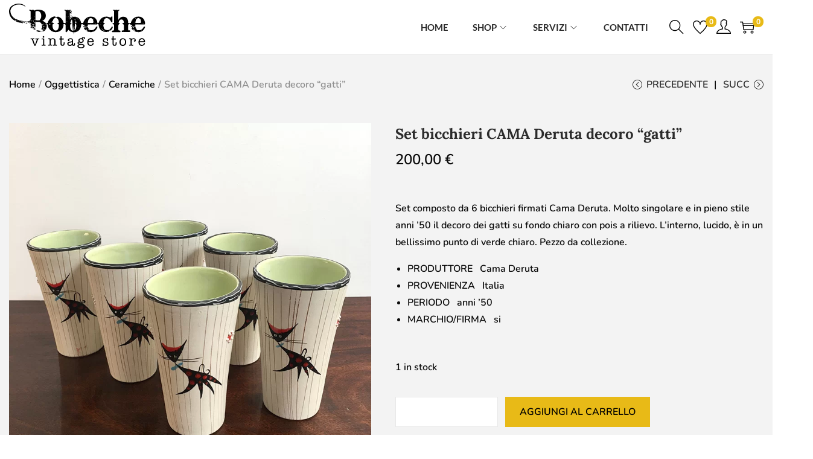

--- FILE ---
content_type: text/html; charset=UTF-8
request_url: https://www.bobeche.it/prodotto/bicchieri-cama-deruta-vintage/
body_size: 180654
content:

<!DOCTYPE html>
<html lang="it-IT" data-woostify-version="2.4.4" data-woostify-pro-version="1.8.7" prefix="og: https://ogp.me/ns#">
	<head><meta charset="UTF-8"><script>if(navigator.userAgent.match(/MSIE|Internet Explorer/i)||navigator.userAgent.match(/Trident\/7\..*?rv:11/i)){var href=document.location.href;if(!href.match(/[?&]nowprocket/)){if(href.indexOf("?")==-1){if(href.indexOf("#")==-1){document.location.href=href+"?nowprocket=1"}else{document.location.href=href.replace("#","?nowprocket=1#")}}else{if(href.indexOf("#")==-1){document.location.href=href+"&nowprocket=1"}else{document.location.href=href.replace("#","&nowprocket=1#")}}}}</script><script>(()=>{class RocketLazyLoadScripts{constructor(){this.v="2.0.4",this.userEvents=["keydown","keyup","mousedown","mouseup","mousemove","mouseover","mouseout","touchmove","touchstart","touchend","touchcancel","wheel","click","dblclick","input"],this.attributeEvents=["onblur","onclick","oncontextmenu","ondblclick","onfocus","onmousedown","onmouseenter","onmouseleave","onmousemove","onmouseout","onmouseover","onmouseup","onmousewheel","onscroll","onsubmit"]}async t(){this.i(),this.o(),/iP(ad|hone)/.test(navigator.userAgent)&&this.h(),this.u(),this.l(this),this.m(),this.k(this),this.p(this),this._(),await Promise.all([this.R(),this.L()]),this.lastBreath=Date.now(),this.S(this),this.P(),this.D(),this.O(),this.M(),await this.C(this.delayedScripts.normal),await this.C(this.delayedScripts.defer),await this.C(this.delayedScripts.async),await this.T(),await this.F(),await this.j(),await this.A(),window.dispatchEvent(new Event("rocket-allScriptsLoaded")),this.everythingLoaded=!0,this.lastTouchEnd&&await new Promise(t=>setTimeout(t,500-Date.now()+this.lastTouchEnd)),this.I(),this.H(),this.U(),this.W()}i(){this.CSPIssue=sessionStorage.getItem("rocketCSPIssue"),document.addEventListener("securitypolicyviolation",t=>{this.CSPIssue||"script-src-elem"!==t.violatedDirective||"data"!==t.blockedURI||(this.CSPIssue=!0,sessionStorage.setItem("rocketCSPIssue",!0))},{isRocket:!0})}o(){window.addEventListener("pageshow",t=>{this.persisted=t.persisted,this.realWindowLoadedFired=!0},{isRocket:!0}),window.addEventListener("pagehide",()=>{this.onFirstUserAction=null},{isRocket:!0})}h(){let t;function e(e){t=e}window.addEventListener("touchstart",e,{isRocket:!0}),window.addEventListener("touchend",function i(o){o.changedTouches[0]&&t.changedTouches[0]&&Math.abs(o.changedTouches[0].pageX-t.changedTouches[0].pageX)<10&&Math.abs(o.changedTouches[0].pageY-t.changedTouches[0].pageY)<10&&o.timeStamp-t.timeStamp<200&&(window.removeEventListener("touchstart",e,{isRocket:!0}),window.removeEventListener("touchend",i,{isRocket:!0}),"INPUT"===o.target.tagName&&"text"===o.target.type||(o.target.dispatchEvent(new TouchEvent("touchend",{target:o.target,bubbles:!0})),o.target.dispatchEvent(new MouseEvent("mouseover",{target:o.target,bubbles:!0})),o.target.dispatchEvent(new PointerEvent("click",{target:o.target,bubbles:!0,cancelable:!0,detail:1,clientX:o.changedTouches[0].clientX,clientY:o.changedTouches[0].clientY})),event.preventDefault()))},{isRocket:!0})}q(t){this.userActionTriggered||("mousemove"!==t.type||this.firstMousemoveIgnored?"keyup"===t.type||"mouseover"===t.type||"mouseout"===t.type||(this.userActionTriggered=!0,this.onFirstUserAction&&this.onFirstUserAction()):this.firstMousemoveIgnored=!0),"click"===t.type&&t.preventDefault(),t.stopPropagation(),t.stopImmediatePropagation(),"touchstart"===this.lastEvent&&"touchend"===t.type&&(this.lastTouchEnd=Date.now()),"click"===t.type&&(this.lastTouchEnd=0),this.lastEvent=t.type,t.composedPath&&t.composedPath()[0].getRootNode()instanceof ShadowRoot&&(t.rocketTarget=t.composedPath()[0]),this.savedUserEvents.push(t)}u(){this.savedUserEvents=[],this.userEventHandler=this.q.bind(this),this.userEvents.forEach(t=>window.addEventListener(t,this.userEventHandler,{passive:!1,isRocket:!0})),document.addEventListener("visibilitychange",this.userEventHandler,{isRocket:!0})}U(){this.userEvents.forEach(t=>window.removeEventListener(t,this.userEventHandler,{passive:!1,isRocket:!0})),document.removeEventListener("visibilitychange",this.userEventHandler,{isRocket:!0}),this.savedUserEvents.forEach(t=>{(t.rocketTarget||t.target).dispatchEvent(new window[t.constructor.name](t.type,t))})}m(){const t="return false",e=Array.from(this.attributeEvents,t=>"data-rocket-"+t),i="["+this.attributeEvents.join("],[")+"]",o="[data-rocket-"+this.attributeEvents.join("],[data-rocket-")+"]",s=(e,i,o)=>{o&&o!==t&&(e.setAttribute("data-rocket-"+i,o),e["rocket"+i]=new Function("event",o),e.setAttribute(i,t))};new MutationObserver(t=>{for(const n of t)"attributes"===n.type&&(n.attributeName.startsWith("data-rocket-")||this.everythingLoaded?n.attributeName.startsWith("data-rocket-")&&this.everythingLoaded&&this.N(n.target,n.attributeName.substring(12)):s(n.target,n.attributeName,n.target.getAttribute(n.attributeName))),"childList"===n.type&&n.addedNodes.forEach(t=>{if(t.nodeType===Node.ELEMENT_NODE)if(this.everythingLoaded)for(const i of[t,...t.querySelectorAll(o)])for(const t of i.getAttributeNames())e.includes(t)&&this.N(i,t.substring(12));else for(const e of[t,...t.querySelectorAll(i)])for(const t of e.getAttributeNames())this.attributeEvents.includes(t)&&s(e,t,e.getAttribute(t))})}).observe(document,{subtree:!0,childList:!0,attributeFilter:[...this.attributeEvents,...e]})}I(){this.attributeEvents.forEach(t=>{document.querySelectorAll("[data-rocket-"+t+"]").forEach(e=>{this.N(e,t)})})}N(t,e){const i=t.getAttribute("data-rocket-"+e);i&&(t.setAttribute(e,i),t.removeAttribute("data-rocket-"+e))}k(t){Object.defineProperty(HTMLElement.prototype,"onclick",{get(){return this.rocketonclick||null},set(e){this.rocketonclick=e,this.setAttribute(t.everythingLoaded?"onclick":"data-rocket-onclick","this.rocketonclick(event)")}})}S(t){function e(e,i){let o=e[i];e[i]=null,Object.defineProperty(e,i,{get:()=>o,set(s){t.everythingLoaded?o=s:e["rocket"+i]=o=s}})}e(document,"onreadystatechange"),e(window,"onload"),e(window,"onpageshow");try{Object.defineProperty(document,"readyState",{get:()=>t.rocketReadyState,set(e){t.rocketReadyState=e},configurable:!0}),document.readyState="loading"}catch(t){console.log("WPRocket DJE readyState conflict, bypassing")}}l(t){this.originalAddEventListener=EventTarget.prototype.addEventListener,this.originalRemoveEventListener=EventTarget.prototype.removeEventListener,this.savedEventListeners=[],EventTarget.prototype.addEventListener=function(e,i,o){o&&o.isRocket||!t.B(e,this)&&!t.userEvents.includes(e)||t.B(e,this)&&!t.userActionTriggered||e.startsWith("rocket-")||t.everythingLoaded?t.originalAddEventListener.call(this,e,i,o):(t.savedEventListeners.push({target:this,remove:!1,type:e,func:i,options:o}),"mouseenter"!==e&&"mouseleave"!==e||t.originalAddEventListener.call(this,e,t.savedUserEvents.push,o))},EventTarget.prototype.removeEventListener=function(e,i,o){o&&o.isRocket||!t.B(e,this)&&!t.userEvents.includes(e)||t.B(e,this)&&!t.userActionTriggered||e.startsWith("rocket-")||t.everythingLoaded?t.originalRemoveEventListener.call(this,e,i,o):t.savedEventListeners.push({target:this,remove:!0,type:e,func:i,options:o})}}J(t,e){this.savedEventListeners=this.savedEventListeners.filter(i=>{let o=i.type,s=i.target||window;return e!==o||t!==s||(this.B(o,s)&&(i.type="rocket-"+o),this.$(i),!1)})}H(){EventTarget.prototype.addEventListener=this.originalAddEventListener,EventTarget.prototype.removeEventListener=this.originalRemoveEventListener,this.savedEventListeners.forEach(t=>this.$(t))}$(t){t.remove?this.originalRemoveEventListener.call(t.target,t.type,t.func,t.options):this.originalAddEventListener.call(t.target,t.type,t.func,t.options)}p(t){let e;function i(e){return t.everythingLoaded?e:e.split(" ").map(t=>"load"===t||t.startsWith("load.")?"rocket-jquery-load":t).join(" ")}function o(o){function s(e){const s=o.fn[e];o.fn[e]=o.fn.init.prototype[e]=function(){return this[0]===window&&t.userActionTriggered&&("string"==typeof arguments[0]||arguments[0]instanceof String?arguments[0]=i(arguments[0]):"object"==typeof arguments[0]&&Object.keys(arguments[0]).forEach(t=>{const e=arguments[0][t];delete arguments[0][t],arguments[0][i(t)]=e})),s.apply(this,arguments),this}}if(o&&o.fn&&!t.allJQueries.includes(o)){const e={DOMContentLoaded:[],"rocket-DOMContentLoaded":[]};for(const t in e)document.addEventListener(t,()=>{e[t].forEach(t=>t())},{isRocket:!0});o.fn.ready=o.fn.init.prototype.ready=function(i){function s(){parseInt(o.fn.jquery)>2?setTimeout(()=>i.bind(document)(o)):i.bind(document)(o)}return"function"==typeof i&&(t.realDomReadyFired?!t.userActionTriggered||t.fauxDomReadyFired?s():e["rocket-DOMContentLoaded"].push(s):e.DOMContentLoaded.push(s)),o([])},s("on"),s("one"),s("off"),t.allJQueries.push(o)}e=o}t.allJQueries=[],o(window.jQuery),Object.defineProperty(window,"jQuery",{get:()=>e,set(t){o(t)}})}P(){const t=new Map;document.write=document.writeln=function(e){const i=document.currentScript,o=document.createRange(),s=i.parentElement;let n=t.get(i);void 0===n&&(n=i.nextSibling,t.set(i,n));const c=document.createDocumentFragment();o.setStart(c,0),c.appendChild(o.createContextualFragment(e)),s.insertBefore(c,n)}}async R(){return new Promise(t=>{this.userActionTriggered?t():this.onFirstUserAction=t})}async L(){return new Promise(t=>{document.addEventListener("DOMContentLoaded",()=>{this.realDomReadyFired=!0,t()},{isRocket:!0})})}async j(){return this.realWindowLoadedFired?Promise.resolve():new Promise(t=>{window.addEventListener("load",t,{isRocket:!0})})}M(){this.pendingScripts=[];this.scriptsMutationObserver=new MutationObserver(t=>{for(const e of t)e.addedNodes.forEach(t=>{"SCRIPT"!==t.tagName||t.noModule||t.isWPRocket||this.pendingScripts.push({script:t,promise:new Promise(e=>{const i=()=>{const i=this.pendingScripts.findIndex(e=>e.script===t);i>=0&&this.pendingScripts.splice(i,1),e()};t.addEventListener("load",i,{isRocket:!0}),t.addEventListener("error",i,{isRocket:!0}),setTimeout(i,1e3)})})})}),this.scriptsMutationObserver.observe(document,{childList:!0,subtree:!0})}async F(){await this.X(),this.pendingScripts.length?(await this.pendingScripts[0].promise,await this.F()):this.scriptsMutationObserver.disconnect()}D(){this.delayedScripts={normal:[],async:[],defer:[]},document.querySelectorAll("script[type$=rocketlazyloadscript]").forEach(t=>{t.hasAttribute("data-rocket-src")?t.hasAttribute("async")&&!1!==t.async?this.delayedScripts.async.push(t):t.hasAttribute("defer")&&!1!==t.defer||"module"===t.getAttribute("data-rocket-type")?this.delayedScripts.defer.push(t):this.delayedScripts.normal.push(t):this.delayedScripts.normal.push(t)})}async _(){await this.L();let t=[];document.querySelectorAll("script[type$=rocketlazyloadscript][data-rocket-src]").forEach(e=>{let i=e.getAttribute("data-rocket-src");if(i&&!i.startsWith("data:")){i.startsWith("//")&&(i=location.protocol+i);try{const o=new URL(i).origin;o!==location.origin&&t.push({src:o,crossOrigin:e.crossOrigin||"module"===e.getAttribute("data-rocket-type")})}catch(t){}}}),t=[...new Map(t.map(t=>[JSON.stringify(t),t])).values()],this.Y(t,"preconnect")}async G(t){if(await this.K(),!0!==t.noModule||!("noModule"in HTMLScriptElement.prototype))return new Promise(e=>{let i;function o(){(i||t).setAttribute("data-rocket-status","executed"),e()}try{if(navigator.userAgent.includes("Firefox/")||""===navigator.vendor||this.CSPIssue)i=document.createElement("script"),[...t.attributes].forEach(t=>{let e=t.nodeName;"type"!==e&&("data-rocket-type"===e&&(e="type"),"data-rocket-src"===e&&(e="src"),i.setAttribute(e,t.nodeValue))}),t.text&&(i.text=t.text),t.nonce&&(i.nonce=t.nonce),i.hasAttribute("src")?(i.addEventListener("load",o,{isRocket:!0}),i.addEventListener("error",()=>{i.setAttribute("data-rocket-status","failed-network"),e()},{isRocket:!0}),setTimeout(()=>{i.isConnected||e()},1)):(i.text=t.text,o()),i.isWPRocket=!0,t.parentNode.replaceChild(i,t);else{const i=t.getAttribute("data-rocket-type"),s=t.getAttribute("data-rocket-src");i?(t.type=i,t.removeAttribute("data-rocket-type")):t.removeAttribute("type"),t.addEventListener("load",o,{isRocket:!0}),t.addEventListener("error",i=>{this.CSPIssue&&i.target.src.startsWith("data:")?(console.log("WPRocket: CSP fallback activated"),t.removeAttribute("src"),this.G(t).then(e)):(t.setAttribute("data-rocket-status","failed-network"),e())},{isRocket:!0}),s?(t.fetchPriority="high",t.removeAttribute("data-rocket-src"),t.src=s):t.src="data:text/javascript;base64,"+window.btoa(unescape(encodeURIComponent(t.text)))}}catch(i){t.setAttribute("data-rocket-status","failed-transform"),e()}});t.setAttribute("data-rocket-status","skipped")}async C(t){const e=t.shift();return e?(e.isConnected&&await this.G(e),this.C(t)):Promise.resolve()}O(){this.Y([...this.delayedScripts.normal,...this.delayedScripts.defer,...this.delayedScripts.async],"preload")}Y(t,e){this.trash=this.trash||[];let i=!0;var o=document.createDocumentFragment();t.forEach(t=>{const s=t.getAttribute&&t.getAttribute("data-rocket-src")||t.src;if(s&&!s.startsWith("data:")){const n=document.createElement("link");n.href=s,n.rel=e,"preconnect"!==e&&(n.as="script",n.fetchPriority=i?"high":"low"),t.getAttribute&&"module"===t.getAttribute("data-rocket-type")&&(n.crossOrigin=!0),t.crossOrigin&&(n.crossOrigin=t.crossOrigin),t.integrity&&(n.integrity=t.integrity),t.nonce&&(n.nonce=t.nonce),o.appendChild(n),this.trash.push(n),i=!1}}),document.head.appendChild(o)}W(){this.trash.forEach(t=>t.remove())}async T(){try{document.readyState="interactive"}catch(t){}this.fauxDomReadyFired=!0;try{await this.K(),this.J(document,"readystatechange"),document.dispatchEvent(new Event("rocket-readystatechange")),await this.K(),document.rocketonreadystatechange&&document.rocketonreadystatechange(),await this.K(),this.J(document,"DOMContentLoaded"),document.dispatchEvent(new Event("rocket-DOMContentLoaded")),await this.K(),this.J(window,"DOMContentLoaded"),window.dispatchEvent(new Event("rocket-DOMContentLoaded"))}catch(t){console.error(t)}}async A(){try{document.readyState="complete"}catch(t){}try{await this.K(),this.J(document,"readystatechange"),document.dispatchEvent(new Event("rocket-readystatechange")),await this.K(),document.rocketonreadystatechange&&document.rocketonreadystatechange(),await this.K(),this.J(window,"load"),window.dispatchEvent(new Event("rocket-load")),await this.K(),window.rocketonload&&window.rocketonload(),await this.K(),this.allJQueries.forEach(t=>t(window).trigger("rocket-jquery-load")),await this.K(),this.J(window,"pageshow");const t=new Event("rocket-pageshow");t.persisted=this.persisted,window.dispatchEvent(t),await this.K(),window.rocketonpageshow&&window.rocketonpageshow({persisted:this.persisted})}catch(t){console.error(t)}}async K(){Date.now()-this.lastBreath>45&&(await this.X(),this.lastBreath=Date.now())}async X(){return document.hidden?new Promise(t=>setTimeout(t)):new Promise(t=>requestAnimationFrame(t))}B(t,e){return e===document&&"readystatechange"===t||(e===document&&"DOMContentLoaded"===t||(e===window&&"DOMContentLoaded"===t||(e===window&&"load"===t||e===window&&"pageshow"===t)))}static run(){(new RocketLazyLoadScripts).t()}}RocketLazyLoadScripts.run()})();</script>		
		<link rel="preload" href="https://www.bobeche.it/wp-content/woostify-local-fonts/lato/S6u9w4BMUTPHh50XSwiPGQ.woff2" as="font" type="font/woff2" crossorigin><link rel="preload" href="https://www.bobeche.it/wp-content/woostify-local-fonts/lora/0QIvMX1D_JOuMwr7Iw.woff2" as="font" type="font/woff2" crossorigin><link rel="preload" href="https://www.bobeche.it/wp-content/woostify-local-fonts/nunito/XRXV3I6Li01BKofINeaB.woff2" as="font" type="font/woff2" crossorigin>
<!-- Ottimizzazione per i motori di ricerca di Rank Math - https://rankmath.com/ -->
<title>Set bicchieri CAMA Deruta decoro &quot;gatti&quot;</title>
<style id="wpr-usedcss">img:is([sizes=auto i],[sizes^="auto," i]){contain-intrinsic-size:3000px 1500px}@font-face{font-family:Lato;font-style:normal;font-weight:400;font-display:swap;src:url(https://www.bobeche.it/wp-content/woostify-local-fonts/lato/S6uyw4BMUTPHjx4wXg.woff2) format('woff2');unicode-range:U+0000-00FF,U+0131,U+0152-0153,U+02BB-02BC,U+02C6,U+02DA,U+02DC,U+0304,U+0308,U+0329,U+2000-206F,U+20AC,U+2122,U+2191,U+2193,U+2212,U+2215,U+FEFF,U+FFFD}@font-face{font-family:Lato;font-style:normal;font-weight:700;font-display:swap;src:url(https://www.bobeche.it/wp-content/woostify-local-fonts/lato/S6u9w4BMUTPHh6UVSwiPGQ.woff2) format('woff2');unicode-range:U+0000-00FF,U+0131,U+0152-0153,U+02BB-02BC,U+02C6,U+02DA,U+02DC,U+0304,U+0308,U+0329,U+2000-206F,U+20AC,U+2122,U+2191,U+2193,U+2212,U+2215,U+FEFF,U+FFFD}@font-face{font-family:Lato;font-style:normal;font-weight:900;font-display:swap;src:url(https://www.bobeche.it/wp-content/woostify-local-fonts/lato/S6u9w4BMUTPHh50XSwiPGQ.woff2) format('woff2');unicode-range:U+0000-00FF,U+0131,U+0152-0153,U+02BB-02BC,U+02C6,U+02DA,U+02DC,U+0304,U+0308,U+0329,U+2000-206F,U+20AC,U+2122,U+2191,U+2193,U+2212,U+2215,U+FEFF,U+FFFD}@font-face{font-family:Lora;font-style:normal;font-weight:400;font-display:swap;src:url(https://www.bobeche.it/wp-content/woostify-local-fonts/lora/0QIvMX1D_JOuMwr7Iw.woff2) format('woff2');unicode-range:U+0000-00FF,U+0131,U+0152-0153,U+02BB-02BC,U+02C6,U+02DA,U+02DC,U+0304,U+0308,U+0329,U+2000-206F,U+20AC,U+2122,U+2191,U+2193,U+2212,U+2215,U+FEFF,U+FFFD}@font-face{font-family:Lora;font-style:normal;font-weight:700;font-display:swap;src:url(https://www.bobeche.it/wp-content/woostify-local-fonts/lora/0QIvMX1D_JOuMwr7Iw.woff2) format('woff2');unicode-range:U+0000-00FF,U+0131,U+0152-0153,U+02BB-02BC,U+02C6,U+02DA,U+02DC,U+0304,U+0308,U+0329,U+2000-206F,U+20AC,U+2122,U+2191,U+2193,U+2212,U+2215,U+FEFF,U+FFFD}@font-face{font-family:Nunito;font-style:italic;font-weight:200;font-display:swap;src:url(https://www.bobeche.it/wp-content/woostify-local-fonts/nunito/XRXX3I6Li01BKofIMNaDRs4.woff2) format('woff2');unicode-range:U+0000-00FF,U+0131,U+0152-0153,U+02BB-02BC,U+02C6,U+02DA,U+02DC,U+0304,U+0308,U+0329,U+2000-206F,U+20AC,U+2122,U+2191,U+2193,U+2212,U+2215,U+FEFF,U+FFFD}@font-face{font-family:Nunito;font-style:italic;font-weight:300;font-display:swap;src:url(https://www.bobeche.it/wp-content/woostify-local-fonts/nunito/XRXX3I6Li01BKofIMNaDRs4.woff2) format('woff2');unicode-range:U+0000-00FF,U+0131,U+0152-0153,U+02BB-02BC,U+02C6,U+02DA,U+02DC,U+0304,U+0308,U+0329,U+2000-206F,U+20AC,U+2122,U+2191,U+2193,U+2212,U+2215,U+FEFF,U+FFFD}@font-face{font-family:Nunito;font-style:italic;font-weight:400;font-display:swap;src:url(https://www.bobeche.it/wp-content/woostify-local-fonts/nunito/XRXX3I6Li01BKofIMNaDRs4.woff2) format('woff2');unicode-range:U+0000-00FF,U+0131,U+0152-0153,U+02BB-02BC,U+02C6,U+02DA,U+02DC,U+0304,U+0308,U+0329,U+2000-206F,U+20AC,U+2122,U+2191,U+2193,U+2212,U+2215,U+FEFF,U+FFFD}@font-face{font-family:Nunito;font-style:italic;font-weight:600;font-display:swap;src:url(https://www.bobeche.it/wp-content/woostify-local-fonts/nunito/XRXX3I6Li01BKofIMNaDRs4.woff2) format('woff2');unicode-range:U+0000-00FF,U+0131,U+0152-0153,U+02BB-02BC,U+02C6,U+02DA,U+02DC,U+0304,U+0308,U+0329,U+2000-206F,U+20AC,U+2122,U+2191,U+2193,U+2212,U+2215,U+FEFF,U+FFFD}@font-face{font-family:Nunito;font-style:italic;font-weight:700;font-display:swap;src:url(https://www.bobeche.it/wp-content/woostify-local-fonts/nunito/XRXX3I6Li01BKofIMNaDRs4.woff2) format('woff2');unicode-range:U+0000-00FF,U+0131,U+0152-0153,U+02BB-02BC,U+02C6,U+02DA,U+02DC,U+0304,U+0308,U+0329,U+2000-206F,U+20AC,U+2122,U+2191,U+2193,U+2212,U+2215,U+FEFF,U+FFFD}@font-face{font-family:Nunito;font-style:italic;font-weight:800;font-display:swap;src:url(https://www.bobeche.it/wp-content/woostify-local-fonts/nunito/XRXX3I6Li01BKofIMNaDRs4.woff2) format('woff2');unicode-range:U+0000-00FF,U+0131,U+0152-0153,U+02BB-02BC,U+02C6,U+02DA,U+02DC,U+0304,U+0308,U+0329,U+2000-206F,U+20AC,U+2122,U+2191,U+2193,U+2212,U+2215,U+FEFF,U+FFFD}@font-face{font-family:Nunito;font-style:italic;font-weight:900;font-display:swap;src:url(https://www.bobeche.it/wp-content/woostify-local-fonts/nunito/XRXX3I6Li01BKofIMNaDRs4.woff2) format('woff2');unicode-range:U+0000-00FF,U+0131,U+0152-0153,U+02BB-02BC,U+02C6,U+02DA,U+02DC,U+0304,U+0308,U+0329,U+2000-206F,U+20AC,U+2122,U+2191,U+2193,U+2212,U+2215,U+FEFF,U+FFFD}@font-face{font-family:Nunito;font-style:normal;font-weight:200;font-display:swap;src:url(https://www.bobeche.it/wp-content/woostify-local-fonts/nunito/XRXV3I6Li01BKofINeaB.woff2) format('woff2');unicode-range:U+0000-00FF,U+0131,U+0152-0153,U+02BB-02BC,U+02C6,U+02DA,U+02DC,U+0304,U+0308,U+0329,U+2000-206F,U+20AC,U+2122,U+2191,U+2193,U+2212,U+2215,U+FEFF,U+FFFD}@font-face{font-family:Nunito;font-style:normal;font-weight:300;font-display:swap;src:url(https://www.bobeche.it/wp-content/woostify-local-fonts/nunito/XRXV3I6Li01BKofINeaB.woff2) format('woff2');unicode-range:U+0000-00FF,U+0131,U+0152-0153,U+02BB-02BC,U+02C6,U+02DA,U+02DC,U+0304,U+0308,U+0329,U+2000-206F,U+20AC,U+2122,U+2191,U+2193,U+2212,U+2215,U+FEFF,U+FFFD}@font-face{font-family:Nunito;font-style:normal;font-weight:400;font-display:swap;src:url(https://www.bobeche.it/wp-content/woostify-local-fonts/nunito/XRXV3I6Li01BKofINeaB.woff2) format('woff2');unicode-range:U+0000-00FF,U+0131,U+0152-0153,U+02BB-02BC,U+02C6,U+02DA,U+02DC,U+0304,U+0308,U+0329,U+2000-206F,U+20AC,U+2122,U+2191,U+2193,U+2212,U+2215,U+FEFF,U+FFFD}@font-face{font-family:Nunito;font-style:normal;font-weight:600;font-display:swap;src:url(https://www.bobeche.it/wp-content/woostify-local-fonts/nunito/XRXV3I6Li01BKofINeaB.woff2) format('woff2');unicode-range:U+0000-00FF,U+0131,U+0152-0153,U+02BB-02BC,U+02C6,U+02DA,U+02DC,U+0304,U+0308,U+0329,U+2000-206F,U+20AC,U+2122,U+2191,U+2193,U+2212,U+2215,U+FEFF,U+FFFD}@font-face{font-family:Nunito;font-style:normal;font-weight:700;font-display:swap;src:url(https://www.bobeche.it/wp-content/woostify-local-fonts/nunito/XRXV3I6Li01BKofINeaB.woff2) format('woff2');unicode-range:U+0000-00FF,U+0131,U+0152-0153,U+02BB-02BC,U+02C6,U+02DA,U+02DC,U+0304,U+0308,U+0329,U+2000-206F,U+20AC,U+2122,U+2191,U+2193,U+2212,U+2215,U+FEFF,U+FFFD}@font-face{font-family:Nunito;font-style:normal;font-weight:800;font-display:swap;src:url(https://www.bobeche.it/wp-content/woostify-local-fonts/nunito/XRXV3I6Li01BKofINeaB.woff2) format('woff2');unicode-range:U+0000-00FF,U+0131,U+0152-0153,U+02BB-02BC,U+02C6,U+02DA,U+02DC,U+0304,U+0308,U+0329,U+2000-206F,U+20AC,U+2122,U+2191,U+2193,U+2212,U+2215,U+FEFF,U+FFFD}@font-face{font-family:Nunito;font-style:normal;font-weight:900;font-display:swap;src:url(https://www.bobeche.it/wp-content/woostify-local-fonts/nunito/XRXV3I6Li01BKofINeaB.woff2) format('woff2');unicode-range:U+0000-00FF,U+0131,U+0152-0153,U+02BB-02BC,U+02C6,U+02DA,U+02DC,U+0304,U+0308,U+0329,U+2000-206F,U+20AC,U+2122,U+2191,U+2193,U+2212,U+2215,U+FEFF,U+FFFD}.circle-loading:before,.woostify-products-tab-widget[data-layout=carousel-layout] .woostify-products-tab-body.has-slider .woostify-products-tab-content:first-of-type .products:not(.tns-slider):before{content:"";z-index:5;position:absolute;border:1px solid #ddd;border-top-color:#222;border-radius:50%;height:20px;width:20px;animation:.35s linear infinite circle-loading;top:50%;left:50%;transform:translateY(-50%) translateX(-50%)}#view{overflow-y:hidden}.woostify-slider-widget:not(.tns):not(.tns-slider) .woostify-slide+.woostify-slide{display:none}.woostify-product-slider-widget .woostify-product-slider:not(.tns):not(.tns-slider)[data-col="2"] .product{width:calc((100% - 30px)/ 2)}.woostify-product-slider-widget .woostify-product-slider:not(.tns):not(.tns-slider)[data-col="2"] .product:nth-of-type(2n){margin-right:0}.woostify-product-slider-widget .woostify-product-slider:not(.tns):not(.tns-slider)[data-col="2"] .product:nth-of-type(2n)~.product{display:none}.woostify-product-slider-widget .woostify-product-slider:not(.tns):not(.tns-slider)[data-col="3"] .product{width:calc((100% - 60px)/ 3)}.woostify-product-slider-widget .woostify-product-slider:not(.tns):not(.tns-slider)[data-col="3"] .product:nth-of-type(3n){margin-right:0}.woostify-product-slider-widget .woostify-product-slider:not(.tns):not(.tns-slider)[data-col="3"] .product:nth-of-type(3n)~.product{display:none}.woostify-product-slider-widget .woostify-product-slider:not(.tns):not(.tns-slider)[data-col="4"] .product{width:calc((100% - 90px)/ 4)}.woostify-product-slider-widget .woostify-product-slider:not(.tns):not(.tns-slider)[data-col="4"] .product:nth-of-type(4n){margin-right:0}.woostify-product-slider-widget .woostify-product-slider:not(.tns):not(.tns-slider)[data-col="4"] .product:nth-of-type(4n)~.product{display:none}.woostify-product-slider-widget .woostify-product-slider:not(.tns):not(.tns-slider)[data-col="5"] .product{width:calc((100% - 120px)/ 5)}.woostify-product-slider-widget .woostify-product-slider:not(.tns):not(.tns-slider)[data-col="5"] .product:nth-of-type(5n){margin-right:0}.woostify-product-slider-widget .woostify-product-slider:not(.tns):not(.tns-slider)[data-col="5"] .product:nth-of-type(5n)~.product{display:none}.woostify-product-slider-widget .woostify-product-slider:not(.tns):not(.tns-slider)[data-col="6"] .product{width:calc((100% - 150px)/ 6)}.woostify-product-slider-widget .woostify-product-slider:not(.tns):not(.tns-slider)[data-col="6"] .product:nth-of-type(6n){margin-right:0}.woostify-product-slider-widget .woostify-product-slider:not(.tns):not(.tns-slider)[data-col="6"] .product:nth-of-type(6n)~.product{display:none}.woostify-product-images-widget .tns-controls [data-controls]{transition:background-color .3s ease}.woostify-product-images-widget .tns-controls [data-controls]:before{transition:color .3s ease}.woostify-posts-widget.controls-on-hover .tns-controls button,.woostify-posts-widget.controls-on-hover .tns-nav button{opacity:0;visibility:hidden;transition-duration:.3s}.woostify-posts-widget.controls-on-hover:hover .tns-controls button,.woostify-posts-widget.controls-on-hover:hover .tns-nav button{opacity:1;visibility:visible}.woostify-posts-widget.arrows-on-hover .tns-controls [data-controls]{opacity:0;visibility:hidden;transition-duration:.3s}.woostify-posts-widget.arrows-on-hover:hover .tns-controls [data-controls]{opacity:1;visibility:visible}.woostify-posts-widget.dots-on-hover .tns-nav [data-nav]{opacity:0;visibility:hidden;transition-duration:.3s}.woostify-posts-widget.dots-on-hover:hover .tns-nav [data-nav]{opacity:1;visibility:visible}.woostify-nav-menu-widget{position:relative}.woostify-nav-menu-widget .woostify-nav-menu-inner .sub-menu{background-color:#fff}.woostify-nav-menu-widget .woostify-nav-menu-inner ul{padding:0;list-style:none;margin:0}.woostify-nav-menu-widget .woostify-nav-menu-inner .categories-navigation a,.woostify-nav-menu-widget .woostify-nav-menu-inner .main-navigation a,.woostify-nav-menu-widget .woostify-nav-menu-inner .sidebar-menu-bottom .sidebar-account a{line-height:2.5em;font-size:14px;display:flex;justify-content:space-between;align-items:center}.woostify-nav-menu-widget .sidebar-account{padding-left:0;margin:0}.woostify-nav-menu-widget .sidebar-account li{list-style:none}.woostify-nav-menu-widget .sidebar-account a{line-height:3em}.woostify-nav-menu-widget .search-form .search-field,.woostify-nav-menu-widget .woocommerce-product-search .search-field{border-radius:4px}@media(min-width:992px){.woostify-nav-menu-widget .sidebar-menu-bottom{display:none}}.woostify-products-tab-widget{position:relative;transition-duration:.3s}.woostify-products-tab-widget.loading{pointer-events:none;cursor:default;opacity:.8}.woostify-products-tab-widget[data-layout=carousel-layout] .woostify-products-tab-body.has-slider .woostify-products-tab-content:first-of-type .products:not(.tns-slider) .product:first-of-type{opacity:0;visibility:hidden}.woostify-products-tab-widget[data-layout=carousel-layout] .woostify-products-tab-body.has-slider .woostify-products-tab-content:first-of-type .products:not(.tns-slider) .product~.product{display:none}.woostify-products-tab-widget[data-layout=carousel-layout] .products:not([class*=columns]) .product{float:none;margin-right:0}.woostify-products-tab-widget .woostify-product-tab-arrows-container{display:none;justify-content:space-between}.woostify-products-tab-widget .woostify-product-tab-arrows-container.active{display:flex}.woostify-products-tab-widget .woostify-product-tab-arrows-container.hidden{display:none}.woostify-products-tab-widget .woostify-product-tab-arrows-container>span{width:30px;height:30px;display:inline-flex;justify-content:center;align-items:center;cursor:pointer;-webkit-user-select:none;-moz-user-select:none;user-select:none;font-weight:700;font-size:1.2em;transition-duration:.3s}.woostify-products-tab-widget .woostify-product-tab-arrows-container>span .woostify-svg-icon svg{width:1.2em;height:1.2em}.woostify-products-tab-widget .woostify-product-tab-arrows-container [aria-disabled=true]{pointer-events:none;opacity:.5}.woostify-products-tab-widget .woostify-products-tab-btn{cursor:pointer;transition-duration:.3s;padding:15px 10px;display:inline-flex;position:relative;bottom:-1px}.woostify-products-tab-widget .woostify-products-tab-btn.active,.woostify-products-tab-widget .woostify-products-tab-btn:hover{color:#333}@media(max-width:991px){.woostify-products-tab-widget .woostify-products-tab-btn{display:flex}}.woostify-products-tab-widget .woostify-products-tab-content{display:none;min-height:200px}.woostify-products-tab-widget .woostify-products-tab-content.active{display:block}.woocommerce-product-search:after{z-index:2}.woocommerce-product-search button[type=submit]{border-radius:0!important}.sidebar-menu-open #woostify-overlay .woostify-svg-icon{position:absolute;top:20px;right:20px;width:30px;height:30px;display:flex;justify-content:center;align-items:center;color:#fff}.elementor-widget-woostify-product-related .list-related-products .related.products ul.products:not(.tns-slider){display:grid}.elementor-widget-woostify-product-related .list-related-products .related.products ul.products:not(.tns-slider) .product{width:auto;padding:0;margin:0;float:none}.elementor-widget-woostify-product-related .list-related-products.mobile-columns-1 ul.products:not(.tns-slider){grid-template-columns:repeat(1,1fr)}.elementor-widget-woostify-product-related .list-related-products.mobile-columns-2 ul.products:not(.tns-slider){grid-template-columns:repeat(2,1fr)}.elementor-widget-woostify-product-related .list-related-products.mobile-columns-3 ul.products:not(.tns-slider){grid-template-columns:repeat(3,1fr)}.elementor-widget-woostify-product-related .list-related-products.mobile-columns-4 ul.products:not(.tns-slider){grid-template-columns:repeat(4,1fr)}.elementor-widget-woostify-product-related .list-related-products.mobile-columns-5 ul.products:not(.tns-slider){grid-template-columns:repeat(5,1fr)}.elementor-widget-woostify-product-related .list-related-products.mobile-columns-6 ul.products:not(.tns-slider){grid-template-columns:repeat(6,1fr)}@media(min-width:601px){.elementor-widget-woostify-product-related .list-related-products.tablet-columns-1 ul.products:not(.tns-slider){grid-template-columns:repeat(1,1fr)}.elementor-widget-woostify-product-related .list-related-products.tablet-columns-2 ul.products:not(.tns-slider){grid-template-columns:repeat(2,1fr)}.elementor-widget-woostify-product-related .list-related-products.tablet-columns-3 ul.products:not(.tns-slider){grid-template-columns:repeat(3,1fr)}.elementor-widget-woostify-product-related .list-related-products.tablet-columns-4 ul.products:not(.tns-slider){grid-template-columns:repeat(4,1fr)}.elementor-widget-woostify-product-related .list-related-products.tablet-columns-5 ul.products:not(.tns-slider){grid-template-columns:repeat(5,1fr)}.elementor-widget-woostify-product-related .list-related-products.tablet-columns-6 ul.products:not(.tns-slider){grid-template-columns:repeat(6,1fr)}}@media(min-width:991px){.elementor-widget-woostify-product-related .list-related-products.columns-1 ul.products:not(.tns-slider){grid-template-columns:repeat(1,1fr)}.elementor-widget-woostify-product-related .list-related-products.columns-2 ul.products:not(.tns-slider){grid-template-columns:repeat(2,1fr)}.elementor-widget-woostify-product-related .list-related-products.columns-3 ul.products:not(.tns-slider){grid-template-columns:repeat(3,1fr)}.elementor-widget-woostify-product-related .list-related-products.columns-4 ul.products:not(.tns-slider){grid-template-columns:repeat(4,1fr)}.elementor-widget-woostify-product-related .list-related-products.columns-5 ul.products:not(.tns-slider){grid-template-columns:repeat(5,1fr)}.elementor-widget-woostify-product-related .list-related-products.columns-6 ul.products:not(.tns-slider){grid-template-columns:repeat(6,1fr)}}img.emoji{display:inline!important;border:none!important;box-shadow:none!important;height:1em!important;width:1em!important;margin:0 .07em!important;vertical-align:-.1em!important;background:0 0!important;padding:0!important}:where(.wp-block-button__link){border-radius:9999px;box-shadow:none;padding:calc(.667em + 2px) calc(1.333em + 2px);text-decoration:none}:root :where(.wp-block-button .wp-block-button__link.is-style-outline),:root :where(.wp-block-button.is-style-outline>.wp-block-button__link){border:2px solid;padding:.667em 1.333em}:root :where(.wp-block-button .wp-block-button__link.is-style-outline:not(.has-text-color)),:root :where(.wp-block-button.is-style-outline>.wp-block-button__link:not(.has-text-color)){color:currentColor}:root :where(.wp-block-button .wp-block-button__link.is-style-outline:not(.has-background)),:root :where(.wp-block-button.is-style-outline>.wp-block-button__link:not(.has-background)){background-color:initial;background-image:none}:where(.wp-block-calendar table:not(.has-background) th){background:#ddd}:where(.wp-block-columns){margin-bottom:1.75em}:where(.wp-block-columns.has-background){padding:1.25em 2.375em}:where(.wp-block-post-comments input[type=submit]){border:none}:where(.wp-block-cover-image:not(.has-text-color)),:where(.wp-block-cover:not(.has-text-color)){color:#fff}:where(.wp-block-cover-image.is-light:not(.has-text-color)),:where(.wp-block-cover.is-light:not(.has-text-color)){color:#000}:root :where(.wp-block-cover h1:not(.has-text-color)),:root :where(.wp-block-cover h2:not(.has-text-color)),:root :where(.wp-block-cover h3:not(.has-text-color)),:root :where(.wp-block-cover h4:not(.has-text-color)),:root :where(.wp-block-cover h5:not(.has-text-color)),:root :where(.wp-block-cover h6:not(.has-text-color)),:root :where(.wp-block-cover p:not(.has-text-color)){color:inherit}:where(.wp-block-file){margin-bottom:1.5em}:where(.wp-block-file__button){border-radius:2em;display:inline-block;padding:.5em 1em}:where(.wp-block-file__button):is(a):active,:where(.wp-block-file__button):is(a):focus,:where(.wp-block-file__button):is(a):hover,:where(.wp-block-file__button):is(a):visited{box-shadow:none;color:#fff;opacity:.85;text-decoration:none}:where(.wp-block-group.wp-block-group-is-layout-constrained){position:relative}:root :where(.wp-block-image.is-style-rounded img,.wp-block-image .is-style-rounded img){border-radius:9999px}:where(.wp-block-latest-comments:not([style*=line-height] .wp-block-latest-comments__comment)){line-height:1.1}:where(.wp-block-latest-comments:not([style*=line-height] .wp-block-latest-comments__comment-excerpt p)){line-height:1.8}:root :where(.wp-block-latest-posts.is-grid){padding:0}:root :where(.wp-block-latest-posts.wp-block-latest-posts__list){padding-left:0}ol,ul{box-sizing:border-box}:root :where(.wp-block-list.has-background){padding:1.25em 2.375em}:where(.wp-block-navigation.has-background .wp-block-navigation-item a:not(.wp-element-button)),:where(.wp-block-navigation.has-background .wp-block-navigation-submenu a:not(.wp-element-button)){padding:.5em 1em}:where(.wp-block-navigation .wp-block-navigation__submenu-container .wp-block-navigation-item a:not(.wp-element-button)),:where(.wp-block-navigation .wp-block-navigation__submenu-container .wp-block-navigation-submenu a:not(.wp-element-button)),:where(.wp-block-navigation .wp-block-navigation__submenu-container .wp-block-navigation-submenu button.wp-block-navigation-item__content),:where(.wp-block-navigation .wp-block-navigation__submenu-container .wp-block-pages-list__item button.wp-block-navigation-item__content){padding:.5em 1em}:root :where(p.has-background){padding:1.25em 2.375em}:where(p.has-text-color:not(.has-link-color)) a{color:inherit}:where(.wp-block-post-comments-form) input:not([type=submit]),:where(.wp-block-post-comments-form) textarea{border:1px solid #949494;font-family:inherit;font-size:1em}:where(.wp-block-post-comments-form) input:where(:not([type=submit]):not([type=checkbox])),:where(.wp-block-post-comments-form) textarea{padding:calc(.667em + 2px)}:where(.wp-block-post-excerpt){box-sizing:border-box;margin-bottom:var(--wp--style--block-gap);margin-top:var(--wp--style--block-gap)}.wp-block-post-title{box-sizing:border-box}.wp-block-post-title{word-break:break-word}.wp-block-post-title :where(a){display:inline-block;font-family:inherit;font-size:inherit;font-style:inherit;font-weight:inherit;letter-spacing:inherit;line-height:inherit;text-decoration:inherit}:where(.wp-block-preformatted.has-background){padding:1.25em 2.375em}:where(.wp-block-search__button){border:1px solid #ccc;padding:6px 10px}:where(.wp-block-search__input){font-family:inherit;font-size:inherit;font-style:inherit;font-weight:inherit;letter-spacing:inherit;line-height:inherit;text-transform:inherit}:where(.wp-block-search__button-inside .wp-block-search__inside-wrapper){border:1px solid #949494;box-sizing:border-box;padding:4px}:where(.wp-block-search__button-inside .wp-block-search__inside-wrapper) .wp-block-search__input{border:none;border-radius:0;padding:0 4px}:where(.wp-block-search__button-inside .wp-block-search__inside-wrapper) .wp-block-search__input:focus{outline:0}:where(.wp-block-search__button-inside .wp-block-search__inside-wrapper) :where(.wp-block-search__button){padding:4px 8px}:root :where(.wp-block-separator.is-style-dots){height:auto;line-height:1;text-align:center}:root :where(.wp-block-separator.is-style-dots):before{color:currentColor;content:"···";font-family:serif;font-size:1.5em;letter-spacing:2em;padding-left:2em}:root :where(.wp-block-site-logo.is-style-rounded){border-radius:9999px}:where(.wp-block-social-links:not(.is-style-logos-only)) .wp-social-link{background-color:#f0f0f0;color:#444}:where(.wp-block-social-links:not(.is-style-logos-only)) .wp-social-link-amazon{background-color:#f90;color:#fff}:where(.wp-block-social-links:not(.is-style-logos-only)) .wp-social-link-bandcamp{background-color:#1ea0c3;color:#fff}:where(.wp-block-social-links:not(.is-style-logos-only)) .wp-social-link-behance{background-color:#0757fe;color:#fff}:where(.wp-block-social-links:not(.is-style-logos-only)) .wp-social-link-bluesky{background-color:#0a7aff;color:#fff}:where(.wp-block-social-links:not(.is-style-logos-only)) .wp-social-link-codepen{background-color:#1e1f26;color:#fff}:where(.wp-block-social-links:not(.is-style-logos-only)) .wp-social-link-deviantart{background-color:#02e49b;color:#fff}:where(.wp-block-social-links:not(.is-style-logos-only)) .wp-social-link-discord{background-color:#5865f2;color:#fff}:where(.wp-block-social-links:not(.is-style-logos-only)) .wp-social-link-dribbble{background-color:#e94c89;color:#fff}:where(.wp-block-social-links:not(.is-style-logos-only)) .wp-social-link-dropbox{background-color:#4280ff;color:#fff}:where(.wp-block-social-links:not(.is-style-logos-only)) .wp-social-link-etsy{background-color:#f45800;color:#fff}:where(.wp-block-social-links:not(.is-style-logos-only)) .wp-social-link-facebook{background-color:#0866ff;color:#fff}:where(.wp-block-social-links:not(.is-style-logos-only)) .wp-social-link-fivehundredpx{background-color:#000;color:#fff}:where(.wp-block-social-links:not(.is-style-logos-only)) .wp-social-link-flickr{background-color:#0461dd;color:#fff}:where(.wp-block-social-links:not(.is-style-logos-only)) .wp-social-link-foursquare{background-color:#e65678;color:#fff}:where(.wp-block-social-links:not(.is-style-logos-only)) .wp-social-link-github{background-color:#24292d;color:#fff}:where(.wp-block-social-links:not(.is-style-logos-only)) .wp-social-link-goodreads{background-color:#eceadd;color:#382110}:where(.wp-block-social-links:not(.is-style-logos-only)) .wp-social-link-google{background-color:#ea4434;color:#fff}:where(.wp-block-social-links:not(.is-style-logos-only)) .wp-social-link-gravatar{background-color:#1d4fc4;color:#fff}:where(.wp-block-social-links:not(.is-style-logos-only)) .wp-social-link-instagram{background-color:#f00075;color:#fff}:where(.wp-block-social-links:not(.is-style-logos-only)) .wp-social-link-lastfm{background-color:#e21b24;color:#fff}:where(.wp-block-social-links:not(.is-style-logos-only)) .wp-social-link-linkedin{background-color:#0d66c2;color:#fff}:where(.wp-block-social-links:not(.is-style-logos-only)) .wp-social-link-mastodon{background-color:#3288d4;color:#fff}:where(.wp-block-social-links:not(.is-style-logos-only)) .wp-social-link-medium{background-color:#000;color:#fff}:where(.wp-block-social-links:not(.is-style-logos-only)) .wp-social-link-meetup{background-color:#f6405f;color:#fff}:where(.wp-block-social-links:not(.is-style-logos-only)) .wp-social-link-patreon{background-color:#000;color:#fff}:where(.wp-block-social-links:not(.is-style-logos-only)) .wp-social-link-pinterest{background-color:#e60122;color:#fff}:where(.wp-block-social-links:not(.is-style-logos-only)) .wp-social-link-pocket{background-color:#ef4155;color:#fff}:where(.wp-block-social-links:not(.is-style-logos-only)) .wp-social-link-reddit{background-color:#ff4500;color:#fff}:where(.wp-block-social-links:not(.is-style-logos-only)) .wp-social-link-skype{background-color:#0478d7;color:#fff}:where(.wp-block-social-links:not(.is-style-logos-only)) .wp-social-link-snapchat{background-color:#fefc00;color:#fff;stroke:#000}:where(.wp-block-social-links:not(.is-style-logos-only)) .wp-social-link-soundcloud{background-color:#ff5600;color:#fff}:where(.wp-block-social-links:not(.is-style-logos-only)) .wp-social-link-spotify{background-color:#1bd760;color:#fff}:where(.wp-block-social-links:not(.is-style-logos-only)) .wp-social-link-telegram{background-color:#2aabee;color:#fff}:where(.wp-block-social-links:not(.is-style-logos-only)) .wp-social-link-threads{background-color:#000;color:#fff}:where(.wp-block-social-links:not(.is-style-logos-only)) .wp-social-link-tiktok{background-color:#000;color:#fff}:where(.wp-block-social-links:not(.is-style-logos-only)) .wp-social-link-tumblr{background-color:#011835;color:#fff}:where(.wp-block-social-links:not(.is-style-logos-only)) .wp-social-link-twitch{background-color:#6440a4;color:#fff}:where(.wp-block-social-links:not(.is-style-logos-only)) .wp-social-link-twitter{background-color:#1da1f2;color:#fff}:where(.wp-block-social-links:not(.is-style-logos-only)) .wp-social-link-vimeo{background-color:#1eb7ea;color:#fff}:where(.wp-block-social-links:not(.is-style-logos-only)) .wp-social-link-vk{background-color:#4680c2;color:#fff}:where(.wp-block-social-links:not(.is-style-logos-only)) .wp-social-link-wordpress{background-color:#3499cd;color:#fff}:where(.wp-block-social-links:not(.is-style-logos-only)) .wp-social-link-whatsapp{background-color:#25d366;color:#fff}:where(.wp-block-social-links:not(.is-style-logos-only)) .wp-social-link-x{background-color:#000;color:#fff}:where(.wp-block-social-links:not(.is-style-logos-only)) .wp-social-link-yelp{background-color:#d32422;color:#fff}:where(.wp-block-social-links:not(.is-style-logos-only)) .wp-social-link-youtube{background-color:red;color:#fff}:where(.wp-block-social-links.is-style-logos-only) .wp-social-link{background:0 0}:where(.wp-block-social-links.is-style-logos-only) .wp-social-link svg{height:1.25em;width:1.25em}:where(.wp-block-social-links.is-style-logos-only) .wp-social-link-amazon{color:#f90}:where(.wp-block-social-links.is-style-logos-only) .wp-social-link-bandcamp{color:#1ea0c3}:where(.wp-block-social-links.is-style-logos-only) .wp-social-link-behance{color:#0757fe}:where(.wp-block-social-links.is-style-logos-only) .wp-social-link-bluesky{color:#0a7aff}:where(.wp-block-social-links.is-style-logos-only) .wp-social-link-codepen{color:#1e1f26}:where(.wp-block-social-links.is-style-logos-only) .wp-social-link-deviantart{color:#02e49b}:where(.wp-block-social-links.is-style-logos-only) .wp-social-link-discord{color:#5865f2}:where(.wp-block-social-links.is-style-logos-only) .wp-social-link-dribbble{color:#e94c89}:where(.wp-block-social-links.is-style-logos-only) .wp-social-link-dropbox{color:#4280ff}:where(.wp-block-social-links.is-style-logos-only) .wp-social-link-etsy{color:#f45800}:where(.wp-block-social-links.is-style-logos-only) .wp-social-link-facebook{color:#0866ff}:where(.wp-block-social-links.is-style-logos-only) .wp-social-link-fivehundredpx{color:#000}:where(.wp-block-social-links.is-style-logos-only) .wp-social-link-flickr{color:#0461dd}:where(.wp-block-social-links.is-style-logos-only) .wp-social-link-foursquare{color:#e65678}:where(.wp-block-social-links.is-style-logos-only) .wp-social-link-github{color:#24292d}:where(.wp-block-social-links.is-style-logos-only) .wp-social-link-goodreads{color:#382110}:where(.wp-block-social-links.is-style-logos-only) .wp-social-link-google{color:#ea4434}:where(.wp-block-social-links.is-style-logos-only) .wp-social-link-gravatar{color:#1d4fc4}:where(.wp-block-social-links.is-style-logos-only) .wp-social-link-instagram{color:#f00075}:where(.wp-block-social-links.is-style-logos-only) .wp-social-link-lastfm{color:#e21b24}:where(.wp-block-social-links.is-style-logos-only) .wp-social-link-linkedin{color:#0d66c2}:where(.wp-block-social-links.is-style-logos-only) .wp-social-link-mastodon{color:#3288d4}:where(.wp-block-social-links.is-style-logos-only) .wp-social-link-medium{color:#000}:where(.wp-block-social-links.is-style-logos-only) .wp-social-link-meetup{color:#f6405f}:where(.wp-block-social-links.is-style-logos-only) .wp-social-link-patreon{color:#000}:where(.wp-block-social-links.is-style-logos-only) .wp-social-link-pinterest{color:#e60122}:where(.wp-block-social-links.is-style-logos-only) .wp-social-link-pocket{color:#ef4155}:where(.wp-block-social-links.is-style-logos-only) .wp-social-link-reddit{color:#ff4500}:where(.wp-block-social-links.is-style-logos-only) .wp-social-link-skype{color:#0478d7}:where(.wp-block-social-links.is-style-logos-only) .wp-social-link-snapchat{color:#fff;stroke:#000}:where(.wp-block-social-links.is-style-logos-only) .wp-social-link-soundcloud{color:#ff5600}:where(.wp-block-social-links.is-style-logos-only) .wp-social-link-spotify{color:#1bd760}:where(.wp-block-social-links.is-style-logos-only) .wp-social-link-telegram{color:#2aabee}:where(.wp-block-social-links.is-style-logos-only) .wp-social-link-threads{color:#000}:where(.wp-block-social-links.is-style-logos-only) .wp-social-link-tiktok{color:#000}:where(.wp-block-social-links.is-style-logos-only) .wp-social-link-tumblr{color:#011835}:where(.wp-block-social-links.is-style-logos-only) .wp-social-link-twitch{color:#6440a4}:where(.wp-block-social-links.is-style-logos-only) .wp-social-link-twitter{color:#1da1f2}:where(.wp-block-social-links.is-style-logos-only) .wp-social-link-vimeo{color:#1eb7ea}:where(.wp-block-social-links.is-style-logos-only) .wp-social-link-vk{color:#4680c2}:where(.wp-block-social-links.is-style-logos-only) .wp-social-link-whatsapp{color:#25d366}:where(.wp-block-social-links.is-style-logos-only) .wp-social-link-wordpress{color:#3499cd}:where(.wp-block-social-links.is-style-logos-only) .wp-social-link-x{color:#000}:where(.wp-block-social-links.is-style-logos-only) .wp-social-link-yelp{color:#d32422}:where(.wp-block-social-links.is-style-logos-only) .wp-social-link-youtube{color:red}:root :where(.wp-block-social-links .wp-social-link a){padding:.25em}:root :where(.wp-block-social-links.is-style-logos-only .wp-social-link a){padding:0}:root :where(.wp-block-social-links.is-style-pill-shape .wp-social-link a){padding-left:.6666666667em;padding-right:.6666666667em}:root :where(.wp-block-tag-cloud.is-style-outline){display:flex;flex-wrap:wrap;gap:1ch}:root :where(.wp-block-tag-cloud.is-style-outline a){border:1px solid;font-size:unset!important;margin-right:0;padding:1ch 2ch;text-decoration:none!important}:root :where(.wp-block-table-of-contents){box-sizing:border-box}:where(.wp-block-term-description){box-sizing:border-box;margin-bottom:var(--wp--style--block-gap);margin-top:var(--wp--style--block-gap)}:where(pre.wp-block-verse){font-family:inherit}.entry-content{counter-reset:footnotes}:root{--wp--preset--font-size--normal:16px;--wp--preset--font-size--huge:42px}.screen-reader-text{border:0;clip-path:inset(50%);height:1px;margin:-1px;overflow:hidden;padding:0;position:absolute;width:1px;word-wrap:normal!important}.screen-reader-text:focus{background-color:#ddd;clip-path:none;color:#444;display:block;font-size:1em;height:auto;left:5px;line-height:normal;padding:15px 23px 14px;text-decoration:none;top:5px;width:auto;z-index:100000}html :where(.has-border-color){border-style:solid}html :where([style*=border-top-color]){border-top-style:solid}html :where([style*=border-right-color]){border-right-style:solid}html :where([style*=border-bottom-color]){border-bottom-style:solid}html :where([style*=border-left-color]){border-left-style:solid}html :where([style*=border-width]){border-style:solid}html :where([style*=border-top-width]){border-top-style:solid}html :where([style*=border-right-width]){border-right-style:solid}html :where([style*=border-bottom-width]){border-bottom-style:solid}html :where([style*=border-left-width]){border-left-style:solid}html :where(img[class*=wp-image-]){height:auto;max-width:100%}:where(figure){margin:0 0 1em}html :where(.is-position-sticky){--wp-admin--admin-bar--position-offset:var(--wp-admin--admin-bar--height,0px)}@media screen and (max-width:600px){html :where(.is-position-sticky){--wp-admin--admin-bar--position-offset:0px}}:root :where(.wp-block-image figcaption){color:#555;font-size:13px;text-align:center}:where(.wp-block-group.has-background){padding:1.25em 2.375em}:root :where(.wp-block-template-part.has-background){margin-bottom:0;margin-top:0;padding:1.25em 2.375em}:root{--wp--preset--aspect-ratio--square:1;--wp--preset--aspect-ratio--4-3:4/3;--wp--preset--aspect-ratio--3-4:3/4;--wp--preset--aspect-ratio--3-2:3/2;--wp--preset--aspect-ratio--2-3:2/3;--wp--preset--aspect-ratio--16-9:16/9;--wp--preset--aspect-ratio--9-16:9/16;--wp--preset--color--black:#000000;--wp--preset--color--cyan-bluish-gray:#abb8c3;--wp--preset--color--white:#ffffff;--wp--preset--color--pale-pink:#f78da7;--wp--preset--color--vivid-red:#cf2e2e;--wp--preset--color--luminous-vivid-orange:#ff6900;--wp--preset--color--luminous-vivid-amber:#fcb900;--wp--preset--color--light-green-cyan:#7bdcb5;--wp--preset--color--vivid-green-cyan:#00d084;--wp--preset--color--pale-cyan-blue:#8ed1fc;--wp--preset--color--vivid-cyan-blue:#0693e3;--wp--preset--color--vivid-purple:#9b51e0;--wp--preset--color--woostify-primary:#e8ba17;--wp--preset--color--woostify-heading:#2b2b2b;--wp--preset--color--woostify-text:#0a0a0a;--wp--preset--gradient--vivid-cyan-blue-to-vivid-purple:linear-gradient(135deg,rgba(6, 147, 227, 1) 0%,rgb(155, 81, 224) 100%);--wp--preset--gradient--light-green-cyan-to-vivid-green-cyan:linear-gradient(135deg,rgb(122, 220, 180) 0%,rgb(0, 208, 130) 100%);--wp--preset--gradient--luminous-vivid-amber-to-luminous-vivid-orange:linear-gradient(135deg,rgba(252, 185, 0, 1) 0%,rgba(255, 105, 0, 1) 100%);--wp--preset--gradient--luminous-vivid-orange-to-vivid-red:linear-gradient(135deg,rgba(255, 105, 0, 1) 0%,rgb(207, 46, 46) 100%);--wp--preset--gradient--very-light-gray-to-cyan-bluish-gray:linear-gradient(135deg,rgb(238, 238, 238) 0%,rgb(169, 184, 195) 100%);--wp--preset--gradient--cool-to-warm-spectrum:linear-gradient(135deg,rgb(74, 234, 220) 0%,rgb(151, 120, 209) 20%,rgb(207, 42, 186) 40%,rgb(238, 44, 130) 60%,rgb(251, 105, 98) 80%,rgb(254, 248, 76) 100%);--wp--preset--gradient--blush-light-purple:linear-gradient(135deg,rgb(255, 206, 236) 0%,rgb(152, 150, 240) 100%);--wp--preset--gradient--blush-bordeaux:linear-gradient(135deg,rgb(254, 205, 165) 0%,rgb(254, 45, 45) 50%,rgb(107, 0, 62) 100%);--wp--preset--gradient--luminous-dusk:linear-gradient(135deg,rgb(255, 203, 112) 0%,rgb(199, 81, 192) 50%,rgb(65, 88, 208) 100%);--wp--preset--gradient--pale-ocean:linear-gradient(135deg,rgb(255, 245, 203) 0%,rgb(182, 227, 212) 50%,rgb(51, 167, 181) 100%);--wp--preset--gradient--electric-grass:linear-gradient(135deg,rgb(202, 248, 128) 0%,rgb(113, 206, 126) 100%);--wp--preset--gradient--midnight:linear-gradient(135deg,rgb(2, 3, 129) 0%,rgb(40, 116, 252) 100%);--wp--preset--font-size--small:13px;--wp--preset--font-size--medium:20px;--wp--preset--font-size--large:36px;--wp--preset--font-size--x-large:42px;--wp--preset--font-size--woostify-heading-6:22px;--wp--preset--font-size--woostify-heading-5:26px;--wp--preset--font-size--woostify-heading-4:28px;--wp--preset--font-size--woostify-heading-3:30px;--wp--preset--font-size--woostify-heading-2:36px;--wp--preset--font-size--woostify-heading-1:48px;--wp--preset--spacing--20:0.44rem;--wp--preset--spacing--30:0.67rem;--wp--preset--spacing--40:1rem;--wp--preset--spacing--50:1.5rem;--wp--preset--spacing--60:2.25rem;--wp--preset--spacing--70:3.38rem;--wp--preset--spacing--80:5.06rem;--wp--preset--shadow--natural:6px 6px 9px rgba(0, 0, 0, .2);--wp--preset--shadow--deep:12px 12px 50px rgba(0, 0, 0, .4);--wp--preset--shadow--sharp:6px 6px 0px rgba(0, 0, 0, .2);--wp--preset--shadow--outlined:6px 6px 0px -3px rgba(255, 255, 255, 1),6px 6px rgba(0, 0, 0, 1);--wp--preset--shadow--crisp:6px 6px 0px rgba(0, 0, 0, 1)}:where(.is-layout-flex){gap:.5em}:where(.is-layout-grid){gap:.5em}:where(.wp-block-post-template.is-layout-flex){gap:1.25em}:where(.wp-block-post-template.is-layout-grid){gap:1.25em}:where(.wp-block-columns.is-layout-flex){gap:2em}:where(.wp-block-columns.is-layout-grid){gap:2em}:root :where(.wp-block-pullquote){font-size:1.5em;line-height:1.6}.woocommerce img.pswp__img,.woocommerce-page img.pswp__img{max-width:none}button.pswp__button{box-shadow:none!important;background-image:var(--wpr-bg-668533b5-2912-4f6c-8d74-80c1397261a6)!important}button.pswp__button,button.pswp__button--arrow--left::before,button.pswp__button--arrow--right::before,button.pswp__button:hover{background-color:transparent!important}button.pswp__button--arrow--left,button.pswp__button--arrow--left:hover,button.pswp__button--arrow--right,button.pswp__button--arrow--right:hover{background-image:none!important}button.pswp__button--close:hover{background-position:0 -44px}button.pswp__button--zoom:hover{background-position:-88px 0}.pswp{display:none;position:absolute;width:100%;height:100%;left:0;top:0;overflow:hidden;-ms-touch-action:none;touch-action:none;z-index:1500;-webkit-text-size-adjust:100%;-webkit-backface-visibility:hidden;outline:0}.pswp *{-webkit-box-sizing:border-box;box-sizing:border-box}.pswp img{max-width:none}.pswp--animate_opacity{opacity:.001;will-change:opacity;-webkit-transition:opacity 333ms cubic-bezier(.4,0,.22,1);transition:opacity 333ms cubic-bezier(.4,0,.22,1)}.pswp--zoom-allowed .pswp__img{cursor:-webkit-zoom-in;cursor:-moz-zoom-in;cursor:zoom-in}.pswp__bg{position:absolute;left:0;top:0;width:100%;height:100%;background:#000;opacity:0;-webkit-transform:translateZ(0);transform:translateZ(0);-webkit-backface-visibility:hidden;will-change:opacity}.pswp__container,.pswp__zoom-wrap{-ms-touch-action:none;touch-action:none;position:absolute;left:0;right:0;top:0;bottom:0}.pswp__container,.pswp__img{-webkit-user-select:none;-moz-user-select:none;-ms-user-select:none;user-select:none;-webkit-tap-highlight-color:transparent;-webkit-touch-callout:none}.pswp__zoom-wrap{position:absolute;width:100%;-webkit-transform-origin:left top;-ms-transform-origin:left top;transform-origin:left top;-webkit-transition:-webkit-transform 333ms cubic-bezier(.4,0,.22,1);transition:transform 333ms cubic-bezier(.4,0,.22,1)}.pswp__bg{will-change:opacity;-webkit-transition:opacity 333ms cubic-bezier(.4,0,.22,1);transition:opacity 333ms cubic-bezier(.4,0,.22,1)}.pswp--animated-in .pswp__bg,.pswp--animated-in .pswp__zoom-wrap{-webkit-transition:none;transition:none}.pswp__button{width:44px;height:44px;position:relative;background:0 0;cursor:pointer;overflow:visible;-webkit-appearance:none;display:block;border:0;padding:0;margin:0;float:left;opacity:.75;-webkit-transition:opacity .2s;transition:opacity .2s;-webkit-box-shadow:none;box-shadow:none}.pswp__button,.pswp__button--arrow--left:before,.pswp__button--arrow--right:before{background:var(--wpr-bg-f70eeebd-38e6-46da-9b64-1acfd491b6d3) no-repeat;background-size:264px 88px;width:44px;height:44px}@media (-webkit-min-device-pixel-ratio:1.1),(-webkit-min-device-pixel-ratio:1.09375),(min-resolution:105dpi),(min-resolution:1.1dppx){.pswp--svg .pswp__button,.pswp--svg .pswp__button--arrow--left:before,.pswp--svg .pswp__button--arrow--right:before{background-image:var(--wpr-bg-2f9001e5-24b7-47ae-9872-70fd8e4c4191)}.pswp--svg .pswp__button--arrow--left,.pswp--svg .pswp__button--arrow--right{background:0 0}}.pswp__button--arrow--left:before,.pswp__button--arrow--right:before{content:'';top:35px;background-color:rgba(0,0,0,.3);height:30px;width:32px;position:absolute}.pswp__counter,.pswp__share-modal{-webkit-user-select:none;-moz-user-select:none;-ms-user-select:none;user-select:none}.pswp__share-modal{display:block;background:rgba(0,0,0,.5);width:100%;height:100%;top:0;left:0;padding:10px;position:absolute;z-index:1600;opacity:0;-webkit-transition:opacity .25s ease-out;transition:opacity .25s ease-out;-webkit-backface-visibility:hidden;will-change:opacity}.pswp__share-tooltip{z-index:1620;position:absolute;background:#fff;top:56px;border-radius:2px;display:block;width:auto;right:44px;-webkit-box-shadow:0 2px 5px rgba(0,0,0,.25);box-shadow:0 2px 5px rgba(0,0,0,.25);-webkit-transform:translateY(6px);-ms-transform:translateY(6px);transform:translateY(6px);-webkit-transition:-webkit-transform .25s;transition:transform .25s;-webkit-backface-visibility:hidden;will-change:transform}.pswp__share-modal--fade-in .pswp__share-tooltip{-webkit-transform:translateY(0);-ms-transform:translateY(0);transform:translateY(0)}.pswp__counter{position:relative;left:0;top:0;height:44px;font-size:13px;line-height:44px;color:#fff;opacity:.75;padding:0 10px;margin-inline-end:auto}.pswp__preloader{width:44px;height:44px;position:absolute;top:0;left:50%;margin-left:-22px;opacity:0;-webkit-transition:opacity .25s ease-out;transition:opacity .25s ease-out;will-change:opacity;direction:ltr}.pswp__preloader--active .pswp__preloader__icn{background:var(--wpr-bg-7e93fe4a-9af3-4253-b038-7dc32eb3cec8) no-repeat}.pswp--css_animation .pswp__preloader--active .pswp__preloader__icn{-webkit-animation:.5s linear infinite clockwise;animation:.5s linear infinite clockwise}.pswp--css_animation .pswp__preloader--active .pswp__preloader__donut{-webkit-animation:1s cubic-bezier(.4,0,.22,1) infinite donut-rotate;animation:1s cubic-bezier(.4,0,.22,1) infinite donut-rotate}.pswp--css_animation .pswp__preloader__donut{-webkit-box-sizing:border-box;box-sizing:border-box;width:14px;height:14px;border:2px solid #fff;border-radius:50%;border-left-color:transparent;border-bottom-color:transparent;position:absolute;top:0;left:0;background:0 0;margin:0}@-webkit-keyframes clockwise{0%{-webkit-transform:rotate(0);transform:rotate(0)}100%{-webkit-transform:rotate(360deg);transform:rotate(360deg)}}@keyframes clockwise{0%{-webkit-transform:rotate(0);transform:rotate(0)}100%{-webkit-transform:rotate(360deg);transform:rotate(360deg)}}@-webkit-keyframes donut-rotate{0%{-webkit-transform:rotate(0);transform:rotate(0)}50%{-webkit-transform:rotate(-140deg);transform:rotate(-140deg)}100%{-webkit-transform:rotate(0);transform:rotate(0)}}@keyframes donut-rotate{0%{-webkit-transform:rotate(0);transform:rotate(0)}50%{-webkit-transform:rotate(-140deg);transform:rotate(-140deg)}100%{-webkit-transform:rotate(0);transform:rotate(0)}}.pswp__top-bar{position:absolute;left:0;top:0;height:44px;width:100%;display:flex;justify-content:flex-end}.pswp--has_mouse .pswp__button--arrow--left,.pswp--has_mouse .pswp__button--arrow--right,.pswp__caption,.pswp__top-bar{-webkit-backface-visibility:hidden;will-change:opacity;-webkit-transition:opacity 333ms cubic-bezier(.4,0,.22,1);transition:opacity 333ms cubic-bezier(.4,0,.22,1)}.pswp--has_mouse .pswp__button--arrow--left,.pswp--has_mouse .pswp__button--arrow--right{visibility:visible}.woocommerce form .form-row .required{visibility:visible}@font-face{font-family:tinvwl-webfont;font-display:swap;src:url("https://www.bobeche.it/wp-content/plugins/ti-woocommerce-wishlist/assets/fonts/tinvwl-webfont.eot?ver=xu2uyi");src:url("https://www.bobeche.it/wp-content/plugins/ti-woocommerce-wishlist/assets/fonts/tinvwl-webfont.eot?ver=xu2uyi#iefix") format("embedded-opentype"),url("https://www.bobeche.it/wp-content/plugins/ti-woocommerce-wishlist/assets/fonts/tinvwl-webfont.woff2?ver=xu2uyi") format("woff2"),url("https://www.bobeche.it/wp-content/plugins/ti-woocommerce-wishlist/assets/fonts/tinvwl-webfont.woff?ver=xu2uyi") format("woff"),url("https://www.bobeche.it/wp-content/plugins/ti-woocommerce-wishlist/assets/fonts/tinvwl-webfont.ttf?ver=xu2uyi") format("truetype"),url("https://www.bobeche.it/wp-content/plugins/ti-woocommerce-wishlist/assets/fonts/tinvwl-webfont.svg?ver=xu2uyi#tinvwl-webfont") format("svg");font-weight:400;font-style:normal}.ftinvwl-pulse.ftinvwl-animated::before{-webkit-animation:2s linear infinite ftinvwl-pulse;animation:2s linear infinite ftinvwl-pulse}@-webkit-keyframes ftinvwl-pulse{0%{-webkit-transform:scale(1.1);transform:scale(1.1)}50%{-webkit-transform:scale(.8);transform:scale(.8)}100%{-webkit-transform:scale(1.1);transform:scale(1.1)}}@keyframes ftinvwl-pulse{0%{-webkit-transform:scale(1.1);transform:scale(1.1)}50%{-webkit-transform:scale(.8);transform:scale(.8)}100%{-webkit-transform:scale(1.1);transform:scale(1.1)}}.tinv-wishlist form,.tinv-wishlist p:last-child,.tinv-wishlist table{margin-bottom:0}.tinv-wishlist *{-webkit-box-sizing:border-box;box-sizing:border-box}.tinv-wishlist select{width:140px}.tinv-wishlist ul:not(.woocommerce-error){list-style:none;margin:0;padding:0}.woocommerce.tinv-wishlist #respond input#submit.alt,.woocommerce.tinv-wishlist a.button.alt,.woocommerce.tinv-wishlist button.button.alt,.woocommerce.tinv-wishlist input.button.alt{text-align:center}.tinv-wishlist .button i,.tinv-wishlist .navigation-button a i{margin-right:6px}.tinv-wishlist input[type=button] i,.tinv-wishlist input[type=reset] i,.tinv-wishlist input[type=submit] i{margin-right:6px}a.wishlist_products_counter{text-decoration:none}.tinv-wishlist .tinvwl_add_to_wishlist_button.tinvwl-icon-heart:before{content:"\e909";display:inline-block;font-family:tinvwl-webfont!important;speak:none;font-style:normal;font-weight:400;font-variant:normal;text-transform:none;line-height:1;-webkit-font-smoothing:antialiased;-moz-osx-font-smoothing:grayscale;font-size:20px;vertical-align:sub;margin-right:5px}.tinv-wishlist .tinvwl_add_to_wishlist_button.tinvwl-icon-heart.tinvwl-product-in-list:before{content:"\e908"}.tinv-wishlist.tinvwl-after-add-to-cart .tinvwl_add_to_wishlist_button{margin-top:15px}div.product form.cart .tinvwl_add_to_wishlist_button{float:none}ul.products li.product .tinvwl_add_to_wishlist_button{margin-top:1em}.tinvwl_add_to_wishlist_button{display:inline-block;cursor:pointer;-webkit-transition:opacity 1s;transition:opacity 1s;opacity:1;visibility:visible;position:relative}.tinv-wraper.tinv-wishlist{font-size:100%}.tinv-wishlist table{position:relative;table-layout:auto;margin-bottom:30px}.tinv-overlay{top:0;left:0;position:fixed;-webkit-transition:opacity .3s,visibility .3s;transition:opacity .3s ease,visibility .3s ease}.tinv-wishlist table input[type=checkbox]{margin-right:0}.tinv-wishlist table td,.tinv-wishlist table th{padding:1em;vertical-align:middle}.tinv-wishlist.woocommerce table .quantity .qty{max-width:100%;width:62px;text-align:left}.tinv-wishlist .wishlist-cb{width:33px;text-align:center}.tinv-wishlist .social-buttons+.tinv-wishlist-clear+.navigation-button{margin-top:16px}.tinv-wishlist .navigation-button{margin-top:-10px}.tinv-wishlist .navigation-button>li{float:left}.tinv-wishlist .navigation-button>li>a{margin-right:30px;margin-top:10px;display:inline-block}.tinv-wishlist .navigation-button>li>a.button{margin-right:10px}.tinv-wishlist .navigation-button>li:last-child>a{margin-right:0}.tinv-wishlist .social-buttons{text-align:right}.tinv-wishlist .social-buttons>span,.tinv-wishlist .social-buttons>ul{display:inline-block;vertical-align:middle}.tinv-wishlist .social-buttons>span{margin-right:27px}.tinv-wishlist .social-buttons li{float:left;margin:0 5px 0 0;list-style:none}.tinv-wishlist .social-buttons li:last-child{margin-right:0}.tinv-wishlist .social-buttons li a.social{display:-webkit-box;display:-ms-flexbox;display:flex;-ms-flex-line-pack:center;align-content:center;-webkit-box-pack:center;-ms-flex-pack:center;justify-content:center;width:2em;height:2em;border-radius:50%;text-align:center;-webkit-box-shadow:none;box-shadow:none;border:0;font-size:20px;text-decoration:none;text-transform:none!important}.tinv-wishlist .social-buttons li a.social.white{color:#fff}.tinv-wishlist .social-buttons li a.social.dark{color:#000}.tinv-wishlist .social-buttons li a.social i{line-height:2em}.tinv-wishlist .tinv-lists-nav{margin-top:35px;margin-bottom:35px;display:-webkit-box;display:-ms-flexbox;display:flex;-webkit-box-orient:horizontal;-webkit-box-direction:normal;-ms-flex-direction:row;flex-direction:row;-ms-flex-wrap:wrap;flex-wrap:wrap;width:100%}.tinv-wishlist .tinv-lists-nav>*{display:-webkit-box;display:-ms-flexbox;display:flex;-webkit-box-orient:vertical;-webkit-box-direction:normal;-ms-flex-direction:column;flex-direction:column;-ms-flex-preferred-size:100%;flex-basis:100%;-webkit-box-flex:1;-ms-flex:1;flex:1;text-align:center;-webkit-box-pack:center;-ms-flex-pack:center;justify-content:center}.tinv-wishlist .tinv-lists-nav>span{font-weight:700}.tinv-overlay{width:100%;height:100%;visibility:hidden;opacity:0;background:#191919}.tinvwl-tooltip{display:none}.tinv-wishlist .tinv-wishlist-clear{visibility:visible;width:auto;height:auto}.tinv-wishlist-clear:before{content:"";display:table}.tinv-wishlist-clear:after{content:"";display:table;clear:both}.tinvwl_add_to_wishlist_button.disabled-add-wishlist{opacity:.5!important;cursor:not-allowed}.empty-name-wishlist{border-color:red!important}.tinvwl-product-in-list.tinvwl-product-make-remove .tinvwl_add_to_wishlist-text,.tinvwl_add_to_wishlist_button.tinvwl-product-in-list .tinvwl_add_to_wishlist-text{display:none!important}.tooltipped{position:relative}.tooltipped::after{position:absolute;z-index:1000000;display:none;padding:.5em .75em;font:11px/1.5 -apple-system,BlinkMacSystemFont,"Segoe UI",Helvetica,Arial,sans-serif,"Apple Color Emoji","Segoe UI Emoji","Segoe UI Symbol";-webkit-font-smoothing:subpixel-antialiased;color:#fff;text-align:center;text-decoration:none;text-shadow:none;text-transform:none;letter-spacing:normal;word-wrap:break-word;white-space:pre;pointer-events:none;content:attr(aria-label);background:#1b1f23;border-radius:3px;opacity:0}.tooltipped::before{position:absolute;z-index:1000001;display:none;width:0;height:0;color:#1b1f23;pointer-events:none;content:"";border:6px solid transparent;opacity:0}.tooltipped:active::after,.tooltipped:active::before,.tooltipped:focus::after,.tooltipped:focus::before,.tooltipped:hover::after,.tooltipped:hover::before{display:inline-block;text-decoration:none;-webkit-animation-name:tooltip-appear;animation-name:tooltip-appear;-webkit-animation-duration:.1s;animation-duration:.1s;-webkit-animation-fill-mode:forwards;animation-fill-mode:forwards;-webkit-animation-timing-function:ease-in;animation-timing-function:ease-in;-webkit-animation-delay:.4s;animation-delay:.4s}.tooltipped-s::after{top:100%;right:50%;margin-top:6px}.tooltipped-s::before{top:auto;right:50%;bottom:-7px;margin-right:-6px;border-bottom-color:#1b1f23}.tooltipped-s::after{-webkit-transform:translateX(50%);transform:translateX(50%)}span.tinvwl-product-stats{background-color:#ebe9eb;border-radius:50%;padding:.2em;line-height:1;font-size:.7em;min-width:1.5em;display:inline-block;position:absolute;top:-.7em;right:-1.5em;text-align:center}@media only screen and (max-width:1024px){.tinv-wishlist .social-buttons{float:none;width:auto;text-align:left;margin-top:20px}.tinv-wishlist .social-buttons+.tinv-wishlist-clear+.navigation-button{margin-top:30px}.tinv-wishlist .tinv-login form input[name=login]{min-width:auto}}@media only screen and (max-width:768px){.tinv-wishlist.woocommerce table .quantity .qty{text-align:center;width:100%}.tinv-wishlist .social-buttons{text-align:center}.tinv-wishlist .social-buttons>span{display:block;margin-top:0;margin-right:0;margin-bottom:5px}.tinv-wishlist.woocommerce .tinv-login form .form-row-first,.tinv-wishlist.woocommerce .tinv-login form .form-row-last{float:none;width:100%}.tinv-wishlist.woocommerce .tinv-login form .form-row-first{padding:0}.tinv-wishlist.woocommerce .tinv-login form .form-row-last{padding:0;margin-top:10px}.navigation-button,.social-buttons,.tinv-lists-nav{margin-left:12px;margin-right:12px}}@-webkit-keyframes tooltip-appear{from{opacity:0}to{opacity:1}}@keyframes tooltip-appear{from{opacity:0}to{opacity:1}}.tinv-wishlist,.tinv-wishlist button,.tinv-wishlist input,.tinv-wishlist input[type=button],.tinv-wishlist input[type=reset],.tinv-wishlist input[type=submit],.tinv-wishlist select,.tinv-wishlist textarea{font-family:Georgia,serif;font-size:14px;font-weight:400;text-transform:none;line-height:1.75}.tinv-wishlist .woocommerce form .form-row input.input-text{line-height:1;padding-top:9.5px;padding-bottom:9.5px}.tinv-wishlist label{font-weight:400}.tinv-wishlist :-moz-placeholder,.tinv-wishlist ::-webkit-input-placeholder{color:#1a1a1a;font-family:Georgia,serif}.tinv-wishlist ::-moz-placeholder{color:#1a1a1a;font-family:Georgia,serif;opacity:1}.tinv-wishlist :-ms-input-placeholder{color:#1a1a1a;font-family:Georgia,serif}.tinv-wishlist select{-webkit-appearance:none;-moz-appearance:none;appearance:none;padding:7px 10px;background-image:url(https://www.bobeche.it/wp-content/plugins/ti-woocommerce-wishlist/assets/img/select_caret_t.png);background-repeat:no-repeat;background-position:96% center;background-position:calc(100% - 15px) center}.tinv-wishlist button{text-align:center;font-weight:400;letter-spacing:0;line-height:1;text-transform:none;padding:11.5px 19px}.tinv-wishlist input[type=button],.tinv-wishlist input[type=reset],.tinv-wishlist input[type=submit]{text-align:center;font-weight:400;letter-spacing:0;line-height:1;text-transform:none;padding:11.5px 19px}.tinv-wishlist .button,.tinv-wishlist button{-webkit-box-shadow:none;box-shadow:none;text-transform:none;border:0;-webkit-transition:none;transition:none}.tinv-wishlist input[type=button],.tinv-wishlist input[type=reset],.tinv-wishlist input[type=submit]{-webkit-box-shadow:none;box-shadow:none;text-transform:none;border:0;-webkit-transition:none;transition:none}.tinv-wishlist input[type=email],.tinv-wishlist input[type=number],.tinv-wishlist input[type=password],.tinv-wishlist input[type=search],.tinv-wishlist input[type=tel],.tinv-wishlist input[type=text],.tinv-wishlist input[type=url]{padding:6px 15px}.tinv-wishlist textarea{padding:6px 15px}.woocommerce.tinv-wishlist #respond input#submit,.woocommerce.tinv-wishlist a.button,.woocommerce.tinv-wishlist button.button,.woocommerce.tinv-wishlist input.button{text-align:center;font-weight:400;letter-spacing:0;line-height:1;text-transform:none;padding:11.5px 17px;-webkit-transition:none;transition:none}.woocommerce.tinv-wishlist #respond input#submit.alt,.woocommerce.tinv-wishlist a.button.alt,.woocommerce.tinv-wishlist button.button.alt,.woocommerce.tinv-wishlist input.button.alt{padding:11.5px 20px}.tinv-wishlist input[type=email],.tinv-wishlist input[type=number],.tinv-wishlist input[type=password],.tinv-wishlist input[type=search],.tinv-wishlist input[type=tel],.tinv-wishlist input[type=text],.tinv-wishlist input[type=url],.tinv-wishlist select,.tinv-wishlist textarea{font-family:inherit;color:#686868;background-color:#f7f7f7;border-width:1px;border-style:solid;border-color:#d1d1d1;border-radius:2px;-webkit-box-shadow:none;box-shadow:none;font-size:14px}.tinv-wishlist{color:#1a1a1a}.tinv-wishlist table th{padding:22px 12px}.tinv-wishlist table td{padding:27px 12px}.tinv-wishlist.woocommerce table .quantity .qty{padding:8px 12px}.tinv-wishlist .wishlist-cb{padding-left:10px;padding-right:10px}.tinv-wishlist .tinv-login form input[name=login]{min-width:219px}.tinv-wishlist .tinv-login input[name=username]{padding-left:40px}.tinv-wishlist .tinv-login input[name=password]{padding-left:36px}.tinv-wishlist .tinv-login .form-row{position:relative}.tinv-wishlist a:not(.button):not(.social){font-family:inherit;font-weight:400;color:#007acc;text-decoration:underline;border-bottom:0;-webkit-box-shadow:none;box-shadow:none}.tinv-wishlist a:not(.button):not(.social):active,.tinv-wishlist a:not(.button):not(.social):focus,.tinv-wishlist a:not(.button):not(.social):hover{color:#686868}.tinv-wishlist select{font-size:12px;background-size:8px 6px}.woocommerce.tinv-wishlist a.button.tinvwl_add_to_wishlist_button{font-weight:700}.woocommerce.tinv-wishlist a.button.tinvwl_add_to_wishlist_button:before{font-weight:700;vertical-align:middle}.woocommerce ul.products li.product .tinvwl_add_to_wishlist_button{color:#007acc;font-family:inherit;font-size:16px}.woocommerce.tinv-wishlist #respond input#submit,.woocommerce.tinv-wishlist a.button,.woocommerce.tinv-wishlist button.button,.woocommerce.tinv-wishlist input.button{font-family:inherit;font-size:14px;margin-right:0;color:#515151;background-color:#ebe9eb;border-radius:3px;-webkit-box-shadow:none;box-shadow:none;border:0}.woocommerce.tinv-wishlist #respond input#submit:hover,.woocommerce.tinv-wishlist a.button:hover,.woocommerce.tinv-wishlist button.button:hover,.woocommerce.tinv-wishlist input.button:hover{color:#515151;background-color:#dad8da}.woocommerce.tinv-wishlist #respond input#submit.alt,.woocommerce.tinv-wishlist a.button.alt,.woocommerce.tinv-wishlist button.button.alt,.woocommerce.tinv-wishlist input.button.alt{font-family:inherit;font-size:14px;color:#fff;background-color:#a46497;border-radius:3px}.woocommerce.tinv-wishlist #respond input#submit.alt:hover,.woocommerce.tinv-wishlist a.button.alt:hover,.woocommerce.tinv-wishlist button.button.alt:hover,.woocommerce.tinv-wishlist input.button.alt:hover{color:#fff;background-color:#935386}.tinv-wishlist table{border-style:solid;border-width:1px 0 0 1px;line-height:16px}.tinv-wishlist table th{border:1px solid #d1d1d1}.tinv-wishlist table td{border-style:solid;border-width:0 1px 1px 0;font-size:14px;font-family:inherit}.tinv-wishlist table th{border-width:0 1px 1px 0;font-size:14px;font-family:inherit;font-weight:700;text-transform:none;color:#1a1a1a;background-color:#fff}.tinv-wishlist table td{color:#686868}.tinv-wishlist .social-buttons li a{-webkit-box-shadow:none!important;box-shadow:none!important;background-color:#ebe9eb;text-decoration:none;font-size:20px}.tinv-wishlist input[type=email],.tinv-wishlist input[type=number],.tinv-wishlist input[type=password],.tinv-wishlist input[type=search],.tinv-wishlist input[type=tel],.tinv-wishlist input[type=text],.tinv-wishlist input[type=url]{min-height:38px}.tinv-wishlist select{min-height:38px}@media only screen and (-webkit-min-device-pixel-ratio:1.5),not all,not all,not all{.tinv-wishlist select{background-image:url(https://www.bobeche.it/wp-content/plugins/ti-woocommerce-wishlist/assets/img/select_caret_t@2x.png)}}.tinv-wishlist{color:#000}.tinv-wishlist,.tinv-wishlist button,.tinv-wishlist input,.tinv-wishlist input[type=button],.tinv-wishlist input[type=reset],.tinv-wishlist input[type=submit],.tinv-wishlist select,.tinv-wishlist textarea{font-family:inherit}.tinv-wishlist a:not(.button):not(.social){color:#000;text-decoration:none!important;font-family:inherit}.tinv-wishlist a:not(.button):not(.social):active,.tinv-wishlist a:not(.button):not(.social):focus,.tinv-wishlist a:not(.button):not(.social):hover{color:#000}.tinv-wishlist input[type=email],.tinv-wishlist input[type=number],.tinv-wishlist input[type=password],.tinv-wishlist input[type=search],.tinv-wishlist input[type=tel],.tinv-wishlist input[type=text],.tinv-wishlist input[type=url],.tinv-wishlist select,.tinv-wishlist textarea{background-color:#fff;border-color:#fff;color:#fff;font-family:inherit}.tinv-wishlist select{font-size:16px}.woocommerce div.product form.cart .tinvwl_add_to_wishlist_button{color:#007acc}.woocommerce div.product form.cart .tinvwl_add_to_wishlist_button:hover{color:#686868}.woocommerce div.product form.cart .tinvwl_add_to_wishlist_button{font-family:inherit;font-size:16px}.woocommerce ul.products li.product .tinvwl_add_to_wishlist_button{color:#007acc;font-size:16px}.woocommerce ul.products li.product .tinvwl_add_to_wishlist_button:hover{color:#686868}.woocommerce.tinv-wishlist #respond input#submit,.woocommerce.tinv-wishlist a.button,.woocommerce.tinv-wishlist button.button,.woocommerce.tinv-wishlist input.button{background-color:#ebe9eb;color:#515151;font-family:inherit;font-size:14px;border-radius:3px}.woocommerce.tinv-wishlist #respond input#submit:hover,.woocommerce.tinv-wishlist a.button:hover,.woocommerce.tinv-wishlist button.button:hover,.woocommerce.tinv-wishlist input.button:hover{background-color:#dad8da;color:#515151}.woocommerce.tinv-wishlist #respond input#submit.alt,.woocommerce.tinv-wishlist a.button.alt,.woocommerce.tinv-wishlist button.button.alt,.woocommerce.tinv-wishlist input.button.alt{background-color:#e8ba17;color:#000;font-family:inherit;font-size:16px;border-radius:3px}.woocommerce.tinv-wishlist #respond input#submit.alt:hover,.woocommerce.tinv-wishlist a.button.alt:hover,.woocommerce.tinv-wishlist button.button.alt:hover,.woocommerce.tinv-wishlist input.button.alt:hover{background-color:#ba9415;color:#fff}.tinv-wishlist table,.tinv-wishlist table td{background-color:#fff}.tinv-wishlist table,.tinv-wishlist table td,.tinv-wishlist table th{border-color:#d1d1d1}.tinv-wishlist table th{background-color:#fff;color:#1a1a1a;font-family:inherit;font-size:14px}.tinv-wishlist table td{color:#000;font-family:inherit;font-size:14px}.tinv-wishlist .social-buttons li a{background-color:#ebe9eb;font-size:20px}.tinv-wishlist .social-buttons li a:hover{background-color:#dad8da}.tinv-wishlist .social-buttons li a.dark,.tinv-wishlist .social-buttons li a.white{color:#000}.tinv-wishlist .social-buttons li a.dark:hover,.tinv-wishlist .social-buttons li a.white:hover{color:#686868}.row{margin-left:-15px;margin-right:-15px}.container{margin-right:auto;margin-left:auto;padding-left:15px;padding-right:15px}@media (min-width:768px){.container{width:750px}}@media (min-width:992px){.container{width:970px}}@media (min-width:1200px){.container{width:1200px}}#close-cart-sidebar-btn,#scroll-to-top,#woostify-login-form-popup .woostify-login-form-popup-content .dialog-account-close-icon,.cart-sidebar-content .woocommerce-mini-cart__buttons a.checkout,.cart-sidebar-content .woocommerce-mini-cart__buttons a:not(.checkout),.dialog-search-content .dialog-search-close-icon,.flex,.mini-cart-product-infor .mini-cart-product-qty,.pagination ul .page-numbers:not(.prev):not(.next),.product-loop-action .added_to_cart,.product-loop-action .loop-add-to-cart-icon-btn,.product-loop-image-wrapper .tinv-wraper .tinvwl_add_to_wishlist_button,.product-loop-meta a,.product_list_widget .remove_from_cart_button,.quantity .product-qty,.quick-view-with-icon,.search-form .search-form-icon,.site-dialog-search,.tns-controls [data-controls],.woocommerce-pagination ul .page-numbers:not(.prev):not(.next),.woocommerce-product-search .search-form-icon,.woocommerce-store-notice a,.woostify-icon-bar,.woostify-out-of-stock-label{display:flex;justify-content:center;align-items:center}.inline-flex,.quantity,.shop-cart-count,.single_add_to_cart_button,.wishlist-item-count{display:inline-flex;justify-content:center;align-items:center}#close-cart-sidebar-btn,#scroll-to-top,#shop-cart-sidebar:after,#toggle-sidebar-mobile-button,#woostify-overlay,.button,.header-search-icon,.product-loop-action,.product-loop-image-wrapper>.added_to_cart,.search-form .search-form-icon,.sidebar-menu,.sidebar-menu .arrow-icon,.sidebar-menu .primary-navigation:not(.elementor-inner) a:before,.woocommerce-product-search .search-form-icon,.woocommerce-store-notice a .woostify-svg-icon,.woostify-product-navigation .product-nav-item-content,a{transition-duration:.3s}.delay{transition-delay:0.3s}@keyframes circle-loading{from{transform:rotate(0)}to{transform:rotate(360deg)}}.circle-loading:before,.image-loading:before,.tns:not(.tns-slider):before,.updating-cart #shop-cart-sidebar:before,.updating-cart.ajax-single-add-to-cart .single_add_to_cart_button.loading:before,body:not(.yith-wcms-pro) .processing:not(.um-woo-status):before{content:"";z-index:2;position:absolute;border:1px solid #ddd;border-top-color:#222;border-radius:50%;height:20px;width:20px;top:calc(50% - 10px);left:calc(50% - 10px);transform:translateY(-50%) translateX(-50%);animation:.35s linear infinite circle-loading}@keyframes fadeIn{0%{opacity:0}100%{opacity:1}}.ez-zoom{position:relative}.pswp{display:none;position:absolute;width:100%;height:100%;left:0;top:0;overflow:hidden;touch-action:none;z-index:1500;-webkit-text-size-adjust:100%;-webkit-backface-visibility:hidden;outline:0}.pswp img{max-width:none;opacity:1!important}.pswp--animate_opacity{opacity:.001;will-change:opacity;transition:opacity 333ms cubic-bezier(.4, 0, .22, 1)}.pswp--open{display:block}.pswp--zoom-allowed .pswp__img{cursor:-webkit-zoom-in;cursor:-moz-zoom-in;cursor:zoom-in;max-width:none}.pswp--zoomed-in .pswp__img{cursor:-webkit-grab;cursor:-moz-grab;cursor:grab}.pswp--dragging .pswp__img{cursor:-webkit-grabbing;cursor:-moz-grabbing;cursor:grabbing}.pswp__bg{position:absolute;left:0;top:0;width:100%;height:100%;background-color:#fff;opacity:0;transform:translateZ(0);-webkit-backface-visibility:hidden;will-change:opacity}.pswp__scroll-wrap{position:absolute;left:0;top:0;width:100%;height:100%;overflow:hidden}.pswp__container,.pswp__zoom-wrap{touch-action:none;position:absolute;left:0;right:0;top:0;bottom:0}.pswp__container,.pswp__img{-webkit-user-select:none;-moz-user-select:none;user-select:none}.pswp__zoom-wrap{position:absolute;width:100%;transform-origin:left top;transition:transform 333ms cubic-bezier(.4, 0, .22, 1)}.pswp__bg{will-change:opacity;transition:opacity 333ms cubic-bezier(.4, 0, .22, 1)}.pswp--animated-in .pswp__bg,.pswp--animated-in .pswp__zoom-wrap{transition:none}.pswp__container,.pswp__zoom-wrap{-webkit-backface-visibility:hidden}.pswp__item{position:absolute;left:0;right:0;top:0;bottom:0;overflow:hidden}.pswp__img{position:absolute;width:auto;height:auto;top:0;left:0}.pswp__img--placeholder{-webkit-backface-visibility:hidden}.pswp__img--placeholder--blank{background:#222}.pswp--ie .pswp__img{width:100%!important;height:auto!important;left:0;top:0}.pswp__error-msg{position:absolute;left:0;top:50%;width:100%;text-align:center;font-size:14px;line-height:16px;margin-top:-8px;color:#ccc}.pswp__error-msg a{color:#ccc;text-decoration:underline}.pswp__button{width:44px;height:44px;position:relative;background:0 0;cursor:pointer;overflow:visible;-webkit-appearance:none;display:block;border:0;padding:0;margin:0;float:right;opacity:.75;transition:opacity .2s;box-shadow:none}.pswp__button:focus,.pswp__button:hover{opacity:1}.pswp__button:active{outline:0;opacity:.9}.pswp__button::-moz-focus-inner{padding:0;border:0}.pswp__ui--over-close .pswp__button--close{opacity:1}.pswp__button,.pswp__button--arrow--left:before,.pswp__button--arrow--right:before{background:var(--wpr-bg-ee87ba64-289a-475d-9163-15dc568bb048) no-repeat;background-size:264px 88px;width:44px;height:44px}@media (-webkit-min-device-pixel-ratio:1.1),(-webkit-min-device-pixel-ratio:1.09375),(min-resolution:105dpi),(min-resolution:1.1dppx){.pswp--svg .pswp__button,.pswp--svg .pswp__button--arrow--left:before,.pswp--svg .pswp__button--arrow--right:before{background-image:var(--wpr-bg-91836251-0708-461e-ac0a-5ddbfeae8d4f)}.pswp--svg .pswp__button--arrow--left,.pswp--svg .pswp__button--arrow--right{background:0 0}}.pswp__button--close{background-position:0 -44px}.pswp__button--share{background-position:-44px -44px}.pswp__button--fs{display:none}.pswp--supports-fs .pswp__button--fs{display:block}.pswp--fs .pswp__button--fs{background-position:-44px 0}.pswp__button--zoom{display:none;background-position:-88px 0}.pswp--zoom-allowed .pswp__button--zoom{display:block}.pswp--zoomed-in .pswp__button--zoom{background-position:-132px 0}.pswp--touch .pswp__button--arrow--left,.pswp--touch .pswp__button--arrow--right{visibility:hidden}.pswp__button--arrow--left,.pswp__button--arrow--right{background:0 0;top:50%;margin-top:-50px;width:70px;height:100px;position:absolute}.pswp__button--arrow--left:before,.pswp__button--arrow--right:before{background-color:rgba(0,0,0,.3)}.pswp__button--arrow--left{left:0}.pswp__button--arrow--right{right:0}button.pswp__button--arrow--left:before,button.pswp__button--arrow--right:before{content:"";top:35px;background-color:rgba(0,0,0,.3)!important;height:30px;width:32px;position:absolute}.pswp__button--arrow--left:before{left:6px;background-position:-138px -44px}.pswp__button--arrow--right:before{right:6px;background-position:-94px -44px}.pswp__counter,.pswp__share-modal{-webkit-user-select:none;-moz-user-select:none;user-select:none}.pswp__share-modal{display:block;background:rgba(0,0,0,.5);width:100%;height:100%;top:0;left:0;padding:10px;position:absolute;z-index:1600;opacity:0;transition:opacity .25s ease-out;-webkit-backface-visibility:hidden;will-change:opacity}.pswp__share-modal--hidden{display:none}.pswp__share-tooltip{z-index:1620;position:absolute;background:#fff;top:56px;border-radius:2px;display:block;width:auto;right:44px;box-shadow:0 2px 5px rgba(0,0,0,.25);transform:translateY(6px);transition:transform .25s;-webkit-backface-visibility:hidden;will-change:transform}.pswp__share-tooltip a{display:block;padding:8px 12px;color:#000;text-decoration:none;font-size:14px;line-height:18px}.pswp__share-tooltip a:hover{text-decoration:none;color:#000}.pswp__share-tooltip a:first-child{border-radius:2px 2px 0 0}.pswp__share-tooltip a:last-child{border-radius:0 0 2px 2px}.pswp__share-modal--fade-in{opacity:1}.pswp__share-modal--fade-in .pswp__share-tooltip{transform:translateY(0)}.pswp--touch .pswp__share-tooltip a{padding:16px 12px}.pswp__counter{position:absolute;left:0;top:0;height:44px;font-size:13px;line-height:44px;color:#fff;opacity:.75;padding:0 10px}.pswp__caption{position:absolute;left:0;bottom:0;width:100%;min-height:44px}.pswp__caption small{font-size:11px;color:#bbb}.pswp__caption__center{text-align:left;max-width:420px;margin:0 auto;font-size:13px;padding:10px;line-height:20px;color:#ccc}.pswp__caption--empty{display:none}.pswp__caption--fake{visibility:hidden}.pswp__preloader{width:44px;height:44px;position:absolute;top:0;left:50%;margin-left:-22px;opacity:0;transition:opacity .25s ease-out;will-change:opacity;direction:ltr}.pswp__preloader__icn{width:20px;height:20px;margin:12px}.pswp__preloader--active{opacity:1}.pswp__preloader--active .pswp__preloader__icn{background:var(--wpr-bg-fa76203c-32f3-4c7a-a81f-92d87b5153f3) no-repeat}.pswp--css_animation .pswp__preloader--active{opacity:1}.pswp--css_animation .pswp__preloader--active .pswp__preloader__icn{animation:.5s linear infinite clockwise}.pswp--css_animation .pswp__preloader--active .pswp__preloader__donut{animation:1s cubic-bezier(.4,0,.22,1) infinite donut-rotate}.pswp--css_animation .pswp__preloader__icn{background:0 0;opacity:.75;width:14px;height:14px;position:absolute;left:15px;top:15px;margin:0}.pswp--css_animation .pswp__preloader__cut{position:relative;width:7px;height:14px;overflow:hidden}.pswp--css_animation .pswp__preloader__donut{box-sizing:border-box;width:14px;height:14px;border:2px solid #fff;border-radius:50%;border-left-color:transparent;border-bottom-color:transparent;position:absolute;top:0;left:0;background:0 0;margin:0}@media screen and (max-width:1024px){.pswp__preloader{position:relative;left:auto;top:auto;margin:0;float:right}}@keyframes clockwise{0%{transform:rotate(0)}100%{transform:rotate(360deg)}}@keyframes donut-rotate{0%{transform:rotate(0)}50%{transform:rotate(-140deg)}100%{transform:rotate(0)}}.pswp__ui{-webkit-font-smoothing:auto;visibility:visible;opacity:1;z-index:1550}.pswp__top-bar{position:absolute;left:0;top:0;height:44px;width:100%}.pswp--has_mouse .pswp__button--arrow--left,.pswp--has_mouse .pswp__button--arrow--right,.pswp__caption,.pswp__top-bar{-webkit-backface-visibility:hidden;will-change:opacity;transition:opacity 333ms cubic-bezier(.4, 0, .22, 1)}.pswp--has_mouse .pswp__button--arrow--right,.pswp--has_mouse .tton--arrow--left{visibility:visible}.pswp__caption,.pswp__top-bar{background-color:rgba(0,0,0,.5)}.pswp__ui--fit .pswp__caption,.pswp__ui--fit .pswp__top-bar{background-color:rgba(0,0,0,.3)}.pswp__ui--idle .pswp__top-bar{opacity:0}.pswp__ui--idle .pswp__button--arrow--left,.pswp__ui--idle .pswp__button--arrow--right{opacity:0}.pswp__ui--hidden .pswp__button--arrow--left,.pswp__ui--hidden .pswp__button--arrow--right,.pswp__ui--hidden .pswp__caption,.pswp__ui--hidden .pswp__top-bar{opacity:.001}.pswp__ui--one-slide .pswp__button--arrow--left,.pswp__ui--one-slide .pswp__button--arrow--right,.pswp__ui--one-slide .pswp__counter{display:none}.pswp__element--disabled{display:none!important}.pswp--minimal--dark .pswp__top-bar{background:0 0}.pswp__thumbnails{position:absolute;bottom:0;width:100%;margin:0;white-space:nowrap;overflow:auto;scroll-behavior:smooth;-webkit-overflow-scrolling:touch;text-align:center}@media (min-width:768px){.pswp__thumbnails{width:auto;top:0;bottom:0;display:flex;flex-wrap:wrap;flex-direction:column;justify-content:center;align-items:center;max-height:100vh;margin:50px;background:0 0;overflow:visible}}.pswp__thumbnails .thumbnail-item{width:50px;margin:5px;border-radius:2px;overflow:hidden;border:1px solid transparent;display:inline-block}.pswp__thumbnails .thumbnail-item.active{border:1px solid #555}.pswp__thumbnails .thumbnail-item:hover{cursor:pointer}.pswp__thumbnails .thumbnail-item img{width:100%}.tns-outer{position:relative;direction:ltr}.tns-outer [hidden]{display:none!important}.tns-outer.ms-touch{overflow-x:scroll;overflow-y:hidden;-ms-overflow-style:none;-ms-scroll-chaining:none;-ms-scroll-snap-type:mandatory;-ms-scroll-snap-points-x:snapInterval(0%,100%)}.tns-slider{transition:all 0s}.tns:not(.tns-slider) .product:first-of-type,.tns:not(.tns-slider) .tnsi:first-of-type{opacity:0;visibility:hidden}.tns:not(.tns-slider) .product~.product,.tns:not(.tns-slider) .product~.tnsi,.tns:not(.tns-slider) .tnsi~.product,.tns:not(.tns-slider) .tnsi~.tnsi{display:none}.tns-slider>.tns-item{box-sizing:border-box}.tns-horizontal.tns-subpixel{white-space:nowrap}.tns-horizontal.tns-subpixel>.tns-item{display:inline-block;vertical-align:top;white-space:normal}.tns-horizontal.tns-no-subpixel:after{content:"";display:table;clear:both}.tns-horizontal.tns-no-subpixel>.tns-item{float:left;margin-right:-100%}.tns-no-calc{position:relative;left:0}.tns-gallery{position:relative;left:0;min-height:1px}.tns-gallery>.tns-item{position:absolute;left:-100%;transition:transform 0s,opacity 0s}.tns-gallery>.tns-moving{transition:all .25s}.tns-lazy-img{transition:opacity .6s;opacity:.6}.tns-lazy-img.loaded{opacity:1}.tns-ah{transition:height 0s}.tns-ovh{overflow:hidden}.tns-hdx{overflow-x:hidden}.tns-hdy{overflow-y:hidden}.tns-outer button[data-action],.tns-visually-hidden{display:none}.tns-transparent{opacity:0;visibility:hidden}.tns-fadeIn{opacity:1;z-index:0}.tns-fadeOut,.tns-normal{opacity:0;z-index:-1}.tns-controls [data-controls]{position:absolute;top:50%;background:#fff;width:50px;height:50px;border-radius:50%;color:#aaa;border:0;font-size:0;z-index:2;transform:translateY(-50%)}.tns-controls [data-controls]:disabled{visibility:hidden;opacity:0;transition:all .25s}.tns-controls [data-controls] .woostify-svg-icon{color:currentColor;line-height:normal}.tns-controls [data-controls] .woostify-svg-icon svg{width:18px;height:18px}.tns-controls [data-controls=prev]{left:20px}.tns-controls [data-controls=next]{right:20px}.tns-nav{position:absolute;bottom:30px;width:100%;text-align:center;z-index:2;height:0}.tns-nav button{width:12px;height:12px;margin:0 5px;border-radius:50%;display:inline-block;background-color:#fafafa;border:0}.tns-nav button.tns-nav-active{cursor:default;background-color:#444}.flickity-enabled.is-draggable{-webkit-tap-highlight-color:transparent;-webkit-user-select:none;-moz-user-select:none;user-select:none}.flickity-enabled.is-draggable .flickity-viewport{cursor:move;cursor:grab}.flickity-enabled.is-draggable .flickity-viewport.is-pointer-down{cursor:grabbing}.flickity-button{position:absolute;background:hsla(0deg,0%,100%,.75);border:none;color:#333}.flickity-button:focus{outline:0}.flickity-prev-next-button{top:50%;border-radius:50%;transform:translateY(-50%);background:#fff;width:50px;height:50px}.flickity-prev-next-button .woostify-svg-icon{display:inline-flex;position:absolute;top:50%;left:50%;transform:translate(-50%,-50%)}.flickity-prev-next-button .woostify-svg-icon svg{width:20px;height:20px;display:block}.lity{z-index:9990;position:fixed;top:0;right:0;bottom:0;left:0;white-space:nowrap;background:#0b0b0b;background:rgba(0,0,0,.9);outline:0!important;opacity:0;transition:opacity .3s ease}.lity.lity-opened{opacity:1}.lity *{box-sizing:border-box}.lity-wrap{z-index:9990;position:fixed;top:0;right:0;bottom:0;left:0;text-align:center;outline:0!important}.lity-wrap:before{content:"";display:inline-block;height:100%;vertical-align:middle;margin-right:-.25em}.lity-loader{z-index:9991;color:#fff;position:absolute;top:50%;margin-top:-.8em;width:100%;text-align:center;font-size:14px;font-family:Arial,Helvetica,sans-serif;opacity:0;transition:opacity .3s ease}.lity-loading .lity-loader{opacity:1}.lity-container{z-index:9992;position:relative;text-align:left;vertical-align:middle;display:inline-block;white-space:normal;max-width:100%;max-height:100%;outline:0!important}.lity-content{z-index:9993;width:100%;transform:scale(1);transition:transform .3s ease}.lity-closed .lity-content,.lity-loading .lity-content{transform:scale(.8)}.lity-content:after{content:"";position:absolute;left:0;top:0;bottom:0;display:block;right:0;width:auto;height:auto;z-index:-1;box-shadow:0 0 8px rgba(0,0,0,.6)}.lity-close{z-index:9994;width:35px;height:35px;position:fixed;right:15px;top:15px;-webkit-appearance:none;cursor:pointer;text-decoration:none;text-align:center;padding:0;color:#fff;font-style:normal;font-size:35px;font-family:Arial,Baskerville,monospace;line-height:35px;text-shadow:0 1px 2px rgba(0,0,0,.6);border:0;background:0 0;outline:0;box-shadow:none}.lity-close.lity{opacity:0}.lity-close:active{top:1px}.lity-close:active,.lity-close:focus,.lity-close:hover,.lity-close:visited{text-decoration:none;text-align:center;padding:0;color:#fff;font-style:normal;font-size:35px;font-family:Arial,Baskerville,monospace;line-height:35px;text-shadow:0 1px 2px rgba(0,0,0,.6);border:0;background:0 0;outline:0;box-shadow:none}.lity-close::-moz-focus-inner{border:0;padding:0}.lity-iframe-container{width:100%;height:0;padding-top:56.25%;overflow:auto;pointer-events:auto;transform:translateZ(0);-webkit-overflow-scrolling:touch}.lity-iframe-container iframe{position:absolute;display:block;top:0;left:0;width:100%;height:100%;box-shadow:0 0 8px rgba(0,0,0,.6);background:#000}.lity-hide{display:none}*,:after,:before{box-sizing:border-box;outline:0}html{-webkit-text-size-adjust:100%;-webkit-font-smoothing:antialiased;-webkit-tap-highlight-color:transparent;-webkit-touch-callout:none;font-size:14px;background-color:#fff}body{margin:0;overflow-x:hidden;word-break:break-word}article,audio,canvas,details,figure,footer,header,main,nav,progress,section,summary,video{display:block}audio:not([controls]){display:none;height:0}[hidden],template{display:none}ol{list-style:decimal}ul{list-style:disc}ol,ul{padding-left:20px}embed,figure,iframe{border:0;max-width:100%}img,video{max-width:100%;height:auto;vertical-align:middle;border:0;-ms-interpolation-mode:bicubic}audio,canvas,video{display:inline;zoom:1}.clear{clear:both}#payment:after,.checkout.woocommerce-checkout:after,.container:after,.products:after,.site-content:after,.woostify-container:after{content:"";display:block;clear:both}.text-center{text-align:center}.hidden{display:none}.screen-reader-text{clip:rect(1px,1px,1px,1px);position:absolute!important;height:1px;width:1px;overflow:hidden}[data-elementor-type]{clear:both}.sticky{background:rgba(0,0,0,0)}select{border:1px solid #ccc;border-radius:0;max-width:100%}select:-moz-focusring{color:transparent;text-shadow:0 0 0 #ccc}input{border:1px solid #ccc}input[type=email],input[type=number],input[type=password],input[type=search],input[type=tel],input[type=text],input[type=url]{-webkit-appearance:none}textarea{border:1px solid #ccc;-webkit-appearance:none}button,input,textarea{border-radius:0;max-width:100%;font-size:14px}button,input[type=button],input[type=file],input[type=reset],input[type=submit]{-webkit-appearance:none;cursor:pointer;padding:0;border:1px solid #ccc}button.disabled,button:disabled,input[type=button].disabled,input[type=button]:disabled,input[type=file].disabled,input[type=file]:disabled,input[type=reset].disabled,input[type=reset]:disabled,input[type=submit].disabled,input[type=submit]:disabled{pointer-events:none;opacity:.5;filter:grayscale(100%)}input[type=file]{display:flex;padding:10px}h1,h2,h3,h4{margin:15px 0}h1 a,h2 a,h3 a,h4 a{color:inherit}p{-webkit-margin-before:0;-webkit-margin-after:0;margin:0 0 10px}li ol,li ul{padding-left:0;margin-left:20px}strong{font-weight:700}cite,em,i{font-style:italic}address{font-style:italic;margin:0 0 1.6em;line-height:24px}code,tt,var{font-family:Inconsolata,monospace;-webkit-hyphens:none;hyphens:none}ins,mark{text-decoration:none;word-break:normal}small{font-size:75%}hr{background-color:#eaeaea;background-color:rgba(51,51,51,.1);border:0;height:1px;margin:15px 0}table,td,th{border:1px solid #ddd}table{border-collapse:collapse;border-spacing:0;margin:20px 0;table-layout:fixed;max-width:100%}.woocommerce table{width:100%;table-layout:auto}caption,td,th{font-weight:400;text-align:left}tbody th{background:#fff}td{border-width:0 1px 1px 0}td,th{padding:5px 10px;line-height:24px}del{opacity:.8}input::-webkit-input-placeholder{color:inherit}input:-moz-placeholder{color:inherit}input::-moz-placeholder{color:inherit}input:-ms-input-placeholder{color:inherit}textarea{max-width:100%}textarea::-webkit-input-placeholder{color:inherit}textarea:-moz-placeholder{color:inherit}textarea::-moz-placeholder{color:inherit}textarea:-ms-input-placeholder{color:inherit}a{text-decoration:none}dl{margin:0 0 1.75em;line-height:24px}dt{font-weight:700}.rtl{direction:rtl}article p:last-child{clear:both}.woostify-container{max-width:100%;margin-left:auto;margin-right:auto;padding-left:15px;padding-right:15px}#view{position:relative;overflow-x:hidden;transition:all .3s}.site-content{margin:3.5em 0}.single-product .site-content{margin-top:0}.woostify-svg-icon{display:inline-flex;display:-ms-inline-flexbox;align-self:center;color:currentColor}.woostify-svg-icon svg{display:block;width:14px;height:14px;fill:currentColor}.woostify-svg-icon svg path{fill:currentColor}.dialog-search-open{overflow:hidden}.dialog-search-open .site-dialog-search{opacity:1;visibility:visible;pointer-events:auto}.dialog-search-open .dialog-search-content{animation-name:anim-open}.dialog-search-close .dialog-search-content{animation-name:anim-close}.dialog-search-close .dialog-search-content,.dialog-search-open .dialog-search-content{animation-duration:.4s;animation-fill-mode:forwards}.site-dialog-search{opacity:0;visibility:hidden;pointer-events:none;position:fixed;z-index:200;left:0;right:0;bottom:0;top:0;background-color:rgba(55,58,71,.9);transition-duration:.4s}.site-dialog-search form{margin:0}.dialog-search-content{opacity:0;width:50%;max-width:650px;min-width:290px;background-color:#fff;position:relative;z-index:5;border-radius:4px;overflow:hidden}@media (max-width:768px){.dialog-search-content{max-width:80%;width:100%}}.dialog-search-content .dialog-search-header{padding-left:20px;font-weight:700;position:relative;z-index:10;box-shadow:0 -3px 15px 6px rgba(0,0,0,.03);display:flex;justify-content:space-between;align-items:center}.dialog-search-content .dialog-search-title{flex-grow:1;text-transform:uppercase}.dialog-search-content .dialog-search-close-icon{cursor:pointer;font-weight:700;height:50px;width:50px}.dialog-search-content .dialog-search-close-icon:hover{color:#b22222}.dialog-search-content .search-form,.dialog-search-content .woocommerce-product-search{height:60px}.dialog-search-content .search-form:after,.dialog-search-content .woocommerce-product-search:after{height:100%}.dialog-search-content .search-form .search-form-icon,.dialog-search-content .woocommerce-product-search .search-form-icon{height:100%}.dialog-search-content .search-form .search-field,.dialog-search-content .woocommerce-product-search .search-field{border-radius:0;visibility:visible;background-color:#f1f3f5;font-size:1em;font-style:italic}.dialog-search-content .search-form .search-field:focus,.dialog-search-content .woocommerce-product-search .search-field:focus{border-color:transparent}.dialog-search-content .search-form .search-field::-webkit-input-placeholder,.dialog-search-content .woocommerce-product-search .search-field::-webkit-input-placeholder{color:#a5b0b7}.dialog-search-content .search-form .search-field:-moz-placeholder,.dialog-search-content .woocommerce-product-search .search-field:-moz-placeholder{color:#a5b0b7}.dialog-search-content .search-form .search-field::-moz-placeholder,.dialog-search-content .woocommerce-product-search .search-field::-moz-placeholder{color:#a5b0b7}.dialog-search-content .search-form .search-field:-ms-input-placeholder,.dialog-search-content .woocommerce-product-search .search-field:-ms-input-placeholder{color:#a5b0b7}@keyframes anim-open{0%{opacity:0;transform:translate3d(0,-150px,0)}100%{opacity:1;transform:translate3d(0,0,0)}}@keyframes anim-close{0%{opacity:1;transform:translate3d(0,0,0)}100%{opacity:0;transform:translate3d(0,50px,0)}}#woostify-login-form-popup{opacity:0;visibility:hidden;pointer-events:none;position:fixed;z-index:200;left:0;right:0;bottom:0;top:0;background-color:rgba(55,58,71,.9);transition-duration:.4s;overflow-y:auto}#woostify-login-form-popup .dialog-popup-inner{position:absolute;width:100%;height:100%;left:0;top:0;padding:15px;box-sizing:border-box}@media (min-width:768px){#woostify-login-form-popup .dialog-popup-inner{padding:30px;display:flex;justify-content:center;align-items:center}.has-variation-swatches .product-gallery:not(.column-style):not(.grid-style) .product-images{height:360px}}#woostify-login-form-popup .dialog-popup-content{display:inline-block;vertical-align:middle;max-width:100%;margin:0 auto;width:100%}#woostify-login-form-popup .woostify-login-form-popup-content{background:#fff;max-width:875px;padding:30px 20px;width:100%;margin:0 auto}#woostify-login-form-popup .woostify-login-form-popup-content .woocommerce-error{margin-top:0;list-style:none}#woostify-login-form-popup .woostify-login-form-popup-content .dialog-account-close-icon{cursor:pointer;font-weight:700;height:30px;width:30px;position:absolute;top:0;right:0}#woostify-login-form-popup .woostify-login-form-popup-content .dialog-account-close-icon:hover{color:#b22222}#woostify-login-form-popup .woostify-login-form-popup-content .u-columns{display:flex;flex-wrap:wrap;margin-left:-30px}#woostify-login-form-popup .woostify-login-form-popup-content .u-columns [class^=u-column]{width:100%;padding-left:30px;margin:0;float:none;max-width:50%}#woostify-login-form-popup .woostify-login-form-popup-content .u-columns [class^=u-column] h2{margin-top:0}#woostify-login-form-popup .woostify-login-form-popup-content .woocommerce-form.woocommerce-form-login .woocommerce-form-login__rememberme{text-align:left}#woostify-login-form-popup .woostify-login-form-popup-content .woocommerce-form.woocommerce-form-login .woocommerce-form-login__submit{margin-left:0;margin-right:0}#woostify-login-form-popup .woostify-login-form-popup-content .woocommerce-form.woocommerce-form-login .lost_password{text-align:left}#woostify-login-form-popup .woostify-login-form-popup-content .woocommerce-form.woocommerce-form-register .input-text{height:40px}.dialog-account-open{overflow:hidden}.dialog-account-open #woostify-login-form-popup{opacity:1;visibility:visible;pointer-events:auto}.dialog-account-open .woostify-login-form-popup-content{animation-name:anim-open}.dialog-account-close .woostify-login-form-popup-content{animation-name:anim-close}.dialog-account-close .woostify-login-form-popup-content,.dialog-account-open .woostify-login-form-popup-content{animation-duration:.4s;animation-fill-mode:forwards}.single-product .woostify-breadcrumb{padding-bottom:20px}.woostify-breadcrumb .item-bread{display:inline-block}.woostify-breadcrumb .delimiter{margin:0 5px}.woostify-product-navigation{display:flex;align-items:center;position:relative;z-index:11}.woocommerce+.woostify-product-navigation{flex-grow:1}@media (min-width:992px){.woocommerce+.woostify-product-navigation{justify-content:flex-end}.woostify-product-navigation .product-nav-item+.product-nav-item{margin-left:3px}.woostify-product-navigation .product-nav-item+.product-nav-item:before{content:"|";margin:0 7px}}.woostify-product-navigation .product-nav-item{position:relative;padding-bottom:20px}.woostify-product-navigation .product-nav-item:hover .product-nav-item-content{opacity:1;visibility:visible;transform:translateY(0);pointer-events:auto}.woostify-product-navigation .product-nav-item .product-nav-icon{display:inline-flex}.woostify-product-navigation .product-nav-item-text{text-transform:uppercase;display:inline-flex}@media (min-width:992px){.woostify-product-navigation .product-nav-item-text{padding-bottom:15px}}.woostify-product-navigation .product-nav-item-content{position:absolute;top:80%;display:flex;opacity:0;visibility:hidden;box-shadow:0 10px 10px -5px #ddd;pointer-events:none;transform:translateY(10px)}@media (max-width:991px){.woostify-product-navigation{width:100%;justify-content:space-between}.woostify-product-navigation .product-nav-item-content{display:none}.sidebar-menu .primary-navigation:not(.elementor-inner) a:before{display:none}}.woostify-product-navigation .product-nav-item-content img{max-width:60px;-o-object-fit:cover;object-fit:cover}.woostify-product-navigation .product-nav-item-content .product-nav-item-inner{flex-grow:1;min-width:180px;background-color:#fff;padding:10px 15px}.woostify-product-navigation .product-nav-item-link{position:absolute;left:0;right:0;bottom:0;top:0;z-index:5;background-color:transparent}.woostify-product-navigation .product-nav-item-title{margin:0;line-height:1.2em;font-size:1em;margin-bottom:5px}.woostify-product-navigation .product-nav-item-price{white-space:nowrap}.woostify-product-navigation .prev-product-navigation .product-nav-icon{margin-right:7px}.woostify-product-navigation .prev-product-navigation .product-nav-item-content{left:0}.woostify-product-navigation .next-product-navigation .product-nav-icon{margin-left:7px}.woostify-product-navigation .next-product-navigation .product-nav-item-content{right:0;text-align:right}.topbar .woostify-container{display:flex;justify-content:space-between;align-items:center;flex-wrap:wrap}.topbar .woostify-container:after{content:none}.site-header-inner{border-bottom:1px solid #eaeaea}.site-header-inner p:empty{display:none}.site-header-inner p:last-child{margin-bottom:0}.site-header-inner .woostify-container{display:flex;justify-content:space-between;align-items:center;position:relative;min-height:70px}.site-header-inner .woostify-container:after{content:none}.site-header-inner .site-navigation+.site-search{margin-left:10px}.site-header-inner .site-search{min-width:270px;position:relative}.site-header-inner .site-search+.site-tools{margin-left:10px}.site-header-inner .site-search+.site-tools .shopping-bag-button:first-child:last-child{margin-left:15px}.site-header-inner .site-search form{height:40px;display:flex;align-items:center}.site-header-inner .site-search form:after{font-size:16px;width:40px;height:40px}.site-header-inner .site-search form .search-field{padding-right:40px;flex-grow:1;width:auto}.site-header-inner .site-search form button[type=submit]{width:40px}.site-branding .logo{margin:0}.menu-item .menu-item-text{flex-grow:1;word-break:normal}.menu-item .menu-item-arrow{cursor:pointer;width:20px;z-index:2;display:inline-flex;justify-content:center;align-items:center}.menu-item .menu-item-arrow .woostify-svg-icon svg{width:11px;height:11px}.site-tools{display:flex;justify-content:flex-end;align-items:center}.site-tools .tools-icon{font-size:24px;display:flex;margin-left:15px;position:relative}.site-tools .tools-icon .woostify-svg-icon svg{width:24px;height:24px}.site-tools .tools-icon .tools-icon{margin-left:0}.site-tools .tools-icon .woostify-header-total-price{margin-right:5px}.site-tools .shopping-bag-button{position:relative;margin-right:15px}.site-tools .shop-cart-count,.site-tools .wishlist-item-count{position:absolute;top:-6px;right:-15px}.site-tools .shop-cart-count.hide-zero-val.hide,.site-tools .wishlist-item-count.hide-zero-val.hide{display:none}.site-tools .woostify-header-total-price.hide-zero-val.hide{display:none}.my-account{position:relative}.my-account .my-account-icon{padding:8px 0 10px;font-size:24px;display:inline-flex;display:-webkit-inline-flex}.my-account:hover .subbox{opacity:1;visibility:visible;pointer-events:auto;transform:translateY(0)}.my-account .subbox{min-width:180px;margin:0;padding-left:0;visibility:hidden;opacity:0;position:absolute;z-index:12;left:-20px;top:100%;background-color:#fff;border-radius:4px;pointer-events:none;transition-duration:.2s;transform:translateY(10px);box-shadow:0 1px 4px 0 rgba(0,0,0,.2)}.my-account .subbox a{font-size:14px;padding:10px 20px;display:block}.my-account ul{padding-left:0;margin:0;text-align:left}.my-account ul li:first-child{border-top:0}.my-account li{list-style:none;border-top:1px solid #eee}.header-search-icon{cursor:pointer}.toggle-sidebar-menu-btn{font-size:24px;cursor:pointer}.woostify-icon-bar{width:26px;height:26px}.woostify-icon-bar span{position:relative;background-color:#000;width:100%;height:2px;display:block;transition-delay:0.5s;transition-duration:.5s}.woostify-icon-bar span:after,.woostify-icon-bar span:before{transition-delay:0.5s;transition-duration:.5s}.woostify-icon-bar span:after,.woostify-icon-bar span:before{content:"";position:absolute;left:0;width:100%;height:2px;background-color:inherit}.woostify-icon-bar span:before{top:-6px}.woostify-icon-bar span:after{bottom:-6px}.sidebar-menu-open{overflow:hidden}.sidebar-menu-open .woostify-icon-bar span{transform:rotate(180deg)}.sidebar-menu-open .woostify-icon-bar span:before{width:50%;transform:rotate(45deg) translate(14px,-11px)}.sidebar-menu-open .woostify-icon-bar span:after{width:50%;transform:rotate(-45deg) translate(14px,11px)}.sidebar-menu-open #woostify-overlay{opacity:1;visibility:visible;pointer-events:auto}.sidebar-menu-open #woostify-overlay .woostify-svg-icon{position:absolute;top:20px;right:20px;width:30px;height:30px;display:flex;justify-content:center;align-items:center;color:#fff;cursor:pointer}.sidebar-menu-open #woostify-overlay .woostify-svg-icon svg{width:1.5em;height:1.5em}.sidebar-menu-open .rtl #view{transform:translateX(-300px)}.sidebar-menu-open .rtl .sidebar-menu{transform:translateX(0)}.sidebar-menu-open .sidebar-menu{transform:translateX(0)}.sidebar-menu{position:fixed;left:0;bottom:0;top:0;background-color:#fff;z-index:200;padding-top:15px;padding-bottom:15px;width:90%;overflow-y:scroll;transform:translateX(-100%)}.sidebar-menu .arrow-icon{transform:rotate(0)}.sidebar-menu .arrow-icon .woostify-svg-icon{transition:all .3s}.sidebar-menu .arrow-icon.active .woostify-svg-icon{transform:rotate(180deg)}.sidebar-menu .hide{display:none}.sidebar-menu .primary-navigation:not(.elementor-inner) a{line-height:3em!important;position:relative;display:flex;justify-content:space-between;align-items:center}.sidebar-menu .site-search{margin-bottom:20px;padding-left:20px;padding-right:20px}.sidebar-menu .site-search .search-field{border-radius:3px}.sidebar-menu .site-search .search-form-icon{width:40px;height:40px}.sidebar-menu .search-form,.sidebar-menu .woocommerce-product-search{height:auto}.sidebar-menu .search-form .search-field,.sidebar-menu .woocommerce-product-search .search-field{padding-right:40px;height:auto;min-height:40px}.sidebar-menu .woocommerce-product-search button[type=submit]{width:40px}.sidebar-menu .search-form:after,.sidebar-menu .woocommerce-product-search:after{width:40px;height:40px}.sidebar-menu .site-navigation nav>ul>li:first-child>a{border-top:1px solid #ececec}.sidebar-menu .site-navigation nav .menu-item a{padding:0 20px;border-bottom:1px solid #ececec}.sidebar-menu .site-navigation nav .menu-item a>.arrow-icon{width:48px;height:48px;margin-right:-20px;border-left:1px solid #ececec}.sidebar-menu .site-navigation nav .menu-item a:hover{background-color:rgba(0,0,0,.03)}.sidebar-menu .site-navigation nav .sub-menu a{padding-left:30px}.sidebar-menu .primary-navigation{padding-left:0;margin:0}.sidebar-menu .primary-navigation .menu-item-has-children{position:relative}.sidebar-menu .primary-navigation .sub-mega-menu{display:none}.sidebar-menu .primary-navigation .sub-menu{border-radius:0;pointer-events:auto;margin-left:0;transition-duration:0s;display:none;position:static;box-shadow:none;transform:none}.sidebar-menu .primary-navigation .sub-menu a:hover{background-color:transparent}.sidebar-menu .primary-navigation>.menu-item{display:block}.sidebar-menu .primary-navigation>.menu-item.current-menu-parent>a:before{content:"";width:40px}.sidebar-menu .primary-navigation>.menu-item:after{content:none!important}.sidebar-menu .primary-navigation>.menu-item>a{padding:0}.sidebar-menu .primary-navigation:not(.elementor-inner) a{font-size:16px;line-height:3em;position:relative;display:flex;justify-content:space-between;align-items:center}.sidebar-menu .primary-navigation:not(.elementor-inner) a:hover:before{width:40px}.sidebar-menu .primary-navigation:not(.elementor-inner) a:before{content:"";position:absolute;left:0;bottom:8px;height:2px;width:0}.sidebar-menu .sidebar-menu-bottom ul{padding-left:0;margin:0}.sidebar-menu .sidebar-menu-bottom ul li a{padding:0 20px;border-bottom:1px solid #ececec}.sidebar-menu .sidebar-menu-bottom ul li:last-child a{border-bottom:none}.sidebar-menu .sidebar-account a{display:block;line-height:3em;font-size:16px}.sidebar-menu ul{list-style:none}#scroll-to-top{position:fixed;bottom:20px;right:20px;min-width:40px;min-height:40px;color:#fff;font-size:1.2em;z-index:200;border:1px solid rgba(255,255,255,.3);visibility:hidden;opacity:0;padding:10px;pointer-events:none;transform:translateY(100%)}#scroll-to-top.active{visibility:visible;opacity:1;pointer-events:auto;cursor:pointer;transform:translateX(0)}#scroll-to-top .woostify-svg-icon{color:#fff}.widget>ul{padding-left:0}.widget li{list-style:none;line-height:36px}.widget select{width:100%;height:40px;border-radius:0}.search-form,.woocommerce-product-search{position:relative;height:50px}.search-form:hover .search-form-icon,.woocommerce-product-search:hover .search-form-icon{transform:rotate(90deg)}.search-form:focus-within .search-form-icon,.woocommerce-product-search:focus-within .search-form-icon{transform:rotate(90deg)}.search-form .search-form-icon,.woocommerce-product-search .search-form-icon{position:absolute;right:0;bottom:0;width:50px;height:50px}.search-form .search-form-icon .woostify-svg-icon,.woocommerce-product-search .search-form-icon .woostify-svg-icon{color:initial}.search-form .search-form-icon .woostify-svg-icon svg,.woocommerce-product-search .search-form-icon .woostify-svg-icon svg{width:20px;height:20px}.search-form .search-field,.woocommerce-product-search .search-field{border-color:transparent;height:100%;width:100%;background-color:#eeeeec;padding-left:20px;padding-right:50px;border-radius:50px}.search-form .search-field::-webkit-search-cancel-button,.woocommerce-product-search .search-field::-webkit-search-cancel-button{display:none}.search-form .search-field:focus,.woocommerce-product-search .search-field:focus{border-color:#dedbdb}.search-form button[type=submit],.woocommerce-product-search button[type=submit]{overflow:hidden;color:transparent!important;background:rgba(0,0,0,0)!important;border-radius:50%;width:50px;height:100%;position:absolute;right:0;bottom:0;z-index:5;border:0}.woocommerce-mini-cart{padding-left:0}.widget_shopping_cart_content .woocommerce-mini-cart__total{padding-top:10px;border-top:1px solid #f7f7f7}.widget_shopping_cart_content .remove_from_cart_button:hover{transform:rotate(90deg)}.product_list_widget a:not(.remove_from_cart_button){display:block;line-height:1.4em}.product_list_widget li{position:relative;padding:10px 15px 10px 75px;border-bottom:1px solid #f7f7f7;line-height:26px;min-height:80px}.product_list_widget li.component_mini_cart_item{border:none;padding-left:90px}.product_list_widget img{max-width:60px;max-height:60px;position:absolute;left:0}.product_list_widget.woocommerce-mini-cart img{top:10px}.product_list_widget .mini_cart_item:last-of-type{border-bottom:0}.product_list_widget .remove_from_cart_button{width:20px;height:20px;position:absolute;right:0;top:10px;font-size:0;z-index:2;color:#b22222}.product_list_widget .remove_from_cart_button .woostify-svg-icon{color:inherit}.product_list_widget .remove_from_cart_button .woostify-svg-icon svg{width:10px;height:10px}.product_list_widget .remove_from_cart_button:focus:before{left:0;top:0;content:"";z-index:2;position:absolute;border:1px solid #ddd;border-top-color:#222;border-radius:50%;height:20px;width:20px;animation:.35s linear infinite circle-loading}.woocommerce-mini-cart__total{text-transform:uppercase;display:flex;justify-content:space-between;align-items:center}.woocommerce-mini-cart__total .amount{font-weight:700}.woocommerce-mini-cart__buttons{margin-bottom:0}.woocommerce-mini-cart__buttons .button{font-size:12px;font-weight:700}.woocommerce-mini-cart__buttons a.button{width:50%;display:inline-block;text-align:center;text-transform:uppercase}.woocommerce-mini-cart__buttons a.checkout{border-left:1px solid #fff}.site-main .elementor-widget-posts .post+.post{margin-top:0}header.elementor-element{position:relative;z-index:6}.woostify-sticky-footer-bar{position:fixed;width:100%;left:0;bottom:0;background:#fff;border-top:1px solid #eaeaea;padding-top:10px;padding-bottom:10px;z-index:199;transition:bottom .4s}.pagination,.woocommerce-pagination{margin-top:70px}.pagination ul,.woocommerce-pagination ul{margin:0;padding:0}.pagination ul .page-numbers,.woocommerce-pagination ul .page-numbers{font-weight:600;text-transform:uppercase}.pagination ul .page-numbers:not(.prev):not(.next),.woocommerce-pagination ul .page-numbers:not(.prev):not(.next){min-width:29px;height:29px;border-radius:50%;border:1px solid transparent}.pagination li,.woocommerce-pagination li{list-style:none;display:inline-flex}.pagination li .current,.woocommerce-pagination li .current{color:#fff}.comment{display:block}@font-face{font-display:swap;font-family:WooCommerce;src:url(https://www.bobeche.it/wp-content/plugins/woocommerce/assets/fonts/WooCommerce.eot);src:url(https://www.bobeche.it/wp-content/plugins/woocommerce/assets/fonts/WooCommerce.eot?#iefix) format("embedded-opentype"),url(https://www.bobeche.it/wp-content/plugins/woocommerce/assets/fonts/WooCommerce.woff) format("woff"),url(https://www.bobeche.it/wp-content/plugins/woocommerce/assets/fonts/WooCommerce.ttf) format("truetype"),url(https://www.bobeche.it/wp-content/plugins/woocommerce/assets/fonts/WooCommerce.svg#WooCommerce) format("svg");font-weight:400;font-style:normal}.woostify-out-of-stock-label{position:absolute;top:10px;z-index:2;background-color:#818486;color:#fff;padding:5px;line-height:1;font-size:12px;pointer-events:none;text-align:center}.single-product .product_title.entry-title a{pointer-events:none}.single-product #woostify-quick-view-panel .product_title.entry-title a{pointer-events:auto}.single-product .product.sold-individually form .quantity{display:none}body:not(.yith-wcms-pro) .processing:not(.um-woo-status){pointer-events:none;position:relative}body:not(.yith-wcms-pro) .processing:not(.um-woo-status):after{content:"";background-color:rgba(255,255,255,.7);position:absolute;left:0;right:0;bottom:0;top:0}.sidebar-mobile-open{overflow:hidden}.sidebar-mobile-open #woostify-overlay{opacity:1;visibility:visible;pointer-events:auto}.sidebar-mobile-open #woostify-overlay .woostify-svg-icon{position:absolute;top:20px;right:20px;width:30px;height:30px;display:flex;justify-content:center;align-items:center;color:#fff}.sidebar-mobile-open #woostify-overlay .woostify-svg-icon svg{width:1.5em;height:1.5em}#woostify-overlay .woostify-svg-icon{display:none}#toggle-sidebar-mobile-button{background-color:rgba(0,0,0,0);padding:11px 15px;border-radius:2px;display:none}#toggle-sidebar-mobile-button.show{display:flex;align-items:center}#toggle-sidebar-mobile-button .woostify-svg-icon{margin-right:7px}.no-sidebar #toggle-sidebar-mobile-button{display:none}#toggle-sidebar-mobile-button:before{margin-right:7px}@media (min-width:992px){.sidebar-menu-open .sidebar-menu .site-navigation{left:60px;right:60px}.sidebar-menu .main-navigation .primary-navigation .menu-item-has-mega-menu .mega-menu-wrapper{min-width:auto;max-width:100%;transform:none;position:static;box-shadow:none;opacity:1;visibility:visible}.sidebar-menu .main-navigation .primary-navigation .sub-menu{margin-left:20px}.sidebar-menu .main-navigation .primary-navigation .sub-menu:not(.sub-mega-menu){transition-duration:0s}.sidebar-menu .main-navigation .primary-navigation>.menu-item ul:not(.sub-mega-menu){opacity:1;visibility:visible;transform:none;position:static;box-shadow:none;transition-duration:0s;min-width:auto}.sidebar-menu .main-navigation .primary-navigation>.menu-item ul:not(.sub-mega-menu) a{padding-right:0;padding-left:0}.has-header-layout-1 .sidebar-menu{display:none}#toggle-sidebar-mobile-button{display:none}.product-loop-action{opacity:0;transform:translateY(-100%)}}.woocommerce-notices-wrapper{display:block;clear:both}.woocommerce-notices-wrapper .woocommerce-message{margin-top:30px}.woocommerce-loop-product__title{font-weight:400;margin:5px 0}.woocommerce-pagination{text-align:center}.price ins,.price mark,.product_list_widget ins,.product_list_widget mark{background-color:rgba(0,0,0,0)}.price del+ins,.product_list_widget del+ins{margin-left:3px}.woostify-container .woocommerce ul{list-style:none}.woocommerce-error,.woocommerce-info{position:relative;padding:1em 2em;color:#fff;margin-bottom:20px}.woocommerce-error a:hover,.woocommerce-info a:hover{color:#fff}.woocommerce-info a,.woocommerce-message a{margin-left:auto}.woocommerce-info:before,.woocommerce-message:before{font-family:WooCommerce;content:"\e028";color:#fff;margin-right:10px}.woocommerce-message{padding:15px;color:#fff;border-radius:4px;margin-bottom:20px;display:flex;align-items:center;position:relative;padding:1em 2em;clear:both}.woocommerce-message:before{content:"\e015"}.woocommerce-message a.button{order:2;color:#fff;line-height:1;border:1px solid #fff;padding:10px;border-radius:4px}.woocommerce-message a.button:hover{color:#fff}.woocommerce-info{width:100%}.woocommerce-info a.button{order:2;margin-left:auto}@media (max-width:600px){.woocommerce-error a.button,.woocommerce-info a.button,.woocommerce-message a.button{display:none}.woocommerce-message a.button{display:none}.woocommerce-info a.button{display:none}}.woocommerce-info input[type=submit]{padding:0 5px;margin-left:5px}.woocommerce-error{background-color:#b22222;flex-direction:column;align-items:flex-start}.woocommerce-error li{width:100%}.woocommerce-error li:before{font-family:WooCommerce;color:#fff;margin-right:10px;content:"\e016";display:inline-block}.woocommerce-error li a{display:none;order:2;margin-left:auto;color:#fff;text-decoration:underline}@media (min-width:601px){.woocommerce-error li a{display:block}}@media (max-width:600px){.woocommerce-error li{flex-wrap:wrap}.woocommerce-error li a{float:none;flex:0 0 100%;margin-top:15px}}.shop_attributes{width:100%}.shop_attributes th{white-space:nowrap}.woocommerce-store-notice{margin-bottom:0;padding:10px 15px;color:#fff;flex-grow:1;position:fixed;left:0;right:0;bottom:0;z-index:501}.woocommerce-store-notice .woostify-svg-icon{color:#fff;margin-right:7px;position:relative;top:1px}.woocommerce-store-notice a{position:absolute;top:0;bottom:0;right:0;padding:0 20px;min-width:120px;color:#fff;background-color:rgba(255,255,255,.1)}.woocommerce-store-notice a .woostify-svg-icon{margin-right:10px;top:0}.woocommerce-store-notice a:hover{color:#fff}.woocommerce-store-notice a:hover .woostify-svg-icon{color:#fff;transform:rotate(90deg)}@media (max-width:991px){#primary+#secondary{margin-top:40px}.woocommerce-store-notice a{position:static;background-color:rgba(0,0,0,0);padding:0;display:inline;text-decoration:underline;margin-left:7px}.woocommerce-store-notice a:before{content:none}}.product-loop-image-wrapper .clear{display:none}.product-loop-image-wrapper .loading{position:relative}.product-loop-image-wrapper .loading:before{content:""!important;z-index:2;position:absolute;border:1px solid #ddd;border-top-color:#222;border-radius:50%;height:14px;width:14px;top:calc(50% - 7px);left:calc(50% - 7px);transform:translateY(-50%) translateX(-50%);animation:.35s linear infinite circle-loading}.quick-view-with-icon{height:40px;width:40px;background-color:#fff}.product-loop-action{position:absolute;right:0;top:0;z-index:2}.product-loop-action .button{padding:0;border-radius:0}.product-loop-action .added_to_cart,.product-loop-action .loop-add-to-cart-icon-btn{width:40px;height:40px;font-size:0;background-color:#fff}.product-loop-action .added_to_cart.loading .woostify-svg-icon,.product-loop-action .loop-add-to-cart-icon-btn.loading .woostify-svg-icon{display:none}.product-loop-action .added_to_cart:hover,.product-loop-action .loop-add-to-cart-icon-btn:hover{color:#fff}.product-loop-action .added_to_cart:hover .woostify-svg-icon,.product-loop-action .loop-add-to-cart-icon-btn:hover .woostify-svg-icon{color:#fff}.product-loop-action .loop-add-to-cart-icon-btn+.added_to_cart:before{margin-right:0}.product-loop-action .loop-add-to-cart-icon-btn.added{display:none;color:#fff}.product-loop-action .loop-add-to-cart-icon-btn+.quick-view-with-icon{border-top:1px solid #e7e7e7}.product-loop-action .added_to_cart{color:#fff}.product-loop-action .added_to_cart+.quick-view-with-icon{border-top:1px solid #e7e7e7}.product-loop-action .added_to_cart .woostify-svg-icon{color:#fff}.woocommerce-notices-wrapper .woocommerce-error{flex-direction:unset;display:flex}.products .product:hover .product-loop-action{transform:translateY(0);opacity:1}.products .product:focus-within .product-loop-action{transform:translateY(0);opacity:1}@media (max-width:767px){#woostify-login-form-popup .woostify-login-form-popup-content .u-columns [class^=u-column]{max-width:100%}#toggle-sidebar-mobile-button{margin-bottom:15px}#toggle-sidebar-mobile-button:last-child{margin-bottom:40px}.has-proceed-sticky-button #scroll-to-top{bottom:60px}.has-order-sticky-button #place_order{margin:0;position:fixed;bottom:0;left:0;right:0;line-height:50px;z-index:500;width:100%;border-radius:0!important;line-height:normal}.has-order-sticky-button #scroll-to-top{bottom:60px}}@keyframes w-fadeInLeft{0%{opacity:0;transform:translate3d(-20px,0,0)}100%{opacity:1;transform:none}}.free-shipping-progress-bar{margin-top:10px}.free-shipping-progress-bar[data-progress="0"]{display:none}.free-shipping-progress-bar .progress-bar-message{text-align:center}.free-shipping-progress-bar .progress-bar-message .woocommerce-Price-amount{font-weight:700}.free-shipping-progress-bar .progress-bar-status{display:flex;z-index:1;height:inherit;position:relative;animation:.6s w-fadeInLeft}.free-shipping-progress-bar .progress-percent{padding:0 .5em;font-weight:900;font-size:1.1em}.woostify-view-more,.woostify-view-prev{text-align:center;position:relative}.woostify-view-more .w-view-more-button,.woostify-view-more .w-view-prev-button,.woostify-view-prev .w-view-more-button,.woostify-view-prev .w-view-prev-button{position:relative}.updating-cart .woostify-view-more .w-view-more-button#shop-cart-sidebar,.updating-cart .woostify-view-more .w-view-prev-button#shop-cart-sidebar,.updating-cart .woostify-view-prev .w-view-more-button#shop-cart-sidebar,.updating-cart .woostify-view-prev .w-view-prev-button#shop-cart-sidebar,.updating-cart.ajax-single-add-to-cart .woostify-view-more .w-view-more-button.single_add_to_cart_button.loading,.updating-cart.ajax-single-add-to-cart .woostify-view-more .w-view-prev-button.single_add_to_cart_button.loading,.updating-cart.ajax-single-add-to-cart .woostify-view-prev .w-view-more-button.single_add_to_cart_button.loading,.updating-cart.ajax-single-add-to-cart .woostify-view-prev .w-view-prev-button.single_add_to_cart_button.loading,.woostify-view-more .updating-cart .w-view-more-button#shop-cart-sidebar,.woostify-view-more .updating-cart .w-view-prev-button#shop-cart-sidebar,.woostify-view-more .updating-cart.ajax-single-add-to-cart .w-view-more-button.single_add_to_cart_button.loading,.woostify-view-more .updating-cart.ajax-single-add-to-cart .w-view-prev-button.single_add_to_cart_button.loading,.woostify-view-more .w-view-more-button.circle-loading,.woostify-view-more .w-view-more-button.image-loading,.woostify-view-more .w-view-more-button.tns:not(.tns-slider),.woostify-view-more .w-view-prev-button.circle-loading,.woostify-view-more .w-view-prev-button.image-loading,.woostify-view-more .w-view-prev-button.tns:not(.tns-slider),.woostify-view-more body:not(.yith-wcms-pro) .w-view-more-button.processing:not(.um-woo-status),.woostify-view-more body:not(.yith-wcms-pro) .w-view-prev-button.processing:not(.um-woo-status),.woostify-view-prev .updating-cart .w-view-more-button#shop-cart-sidebar,.woostify-view-prev .updating-cart .w-view-prev-button#shop-cart-sidebar,.woostify-view-prev .updating-cart.ajax-single-add-to-cart .w-view-more-button.single_add_to_cart_button.loading,.woostify-view-prev .updating-cart.ajax-single-add-to-cart .w-view-prev-button.single_add_to_cart_button.loading,.woostify-view-prev .w-view-more-button.circle-loading,.woostify-view-prev .w-view-more-button.image-loading,.woostify-view-prev .w-view-more-button.tns:not(.tns-slider),.woostify-view-prev .w-view-prev-button.circle-loading,.woostify-view-prev .w-view-prev-button.image-loading,.woostify-view-prev .w-view-prev-button.tns:not(.tns-slider),.woostify-view-prev body:not(.yith-wcms-pro) .w-view-more-button.processing:not(.um-woo-status),.woostify-view-prev body:not(.yith-wcms-pro) .w-view-prev-button.processing:not(.um-woo-status),body:not(.yith-wcms-pro) .woostify-view-more .w-view-more-button.processing:not(.um-woo-status),body:not(.yith-wcms-pro) .woostify-view-more .w-view-prev-button.processing:not(.um-woo-status),body:not(.yith-wcms-pro) .woostify-view-prev .w-view-more-button.processing:not(.um-woo-status),body:not(.yith-wcms-pro) .woostify-view-prev .w-view-prev-button.processing:not(.um-woo-status){display:inline-flex;align-items:center}.woostify-view-more .w-view-more-button.tns:not(.tns-slider) .w-view-more-label,.woostify-view-more .w-view-prev-button.tns:not(.tns-slider) .w-view-more-label,.woostify-view-prev .w-view-more-button.tns:not(.tns-slider) .w-view-more-label,.woostify-view-prev .w-view-prev-button.tns:not(.tns-slider) .w-view-more-label{padding-left:5px}.updating-cart .woostify-view-more .w-view-more-button#shop-cart-sidebar:before,.updating-cart .woostify-view-more .w-view-prev-button#shop-cart-sidebar:before,.updating-cart .woostify-view-prev .w-view-more-button#shop-cart-sidebar:before,.updating-cart .woostify-view-prev .w-view-prev-button#shop-cart-sidebar:before,.updating-cart.ajax-single-add-to-cart .woostify-view-more .w-view-more-button.single_add_to_cart_button.loading:before,.updating-cart.ajax-single-add-to-cart .woostify-view-more .w-view-prev-button.single_add_to_cart_button.loading:before,.updating-cart.ajax-single-add-to-cart .woostify-view-prev .w-view-more-button.single_add_to_cart_button.loading:before,.updating-cart.ajax-single-add-to-cart .woostify-view-prev .w-view-prev-button.single_add_to_cart_button.loading:before,.woostify-view-more .updating-cart .w-view-more-button#shop-cart-sidebar:before,.woostify-view-more .updating-cart .w-view-prev-button#shop-cart-sidebar:before,.woostify-view-more .updating-cart.ajax-single-add-to-cart .w-view-more-button.single_add_to_cart_button.loading:before,.woostify-view-more .updating-cart.ajax-single-add-to-cart .w-view-prev-button.single_add_to_cart_button.loading:before,.woostify-view-more .w-view-more-button.circle-loading:before,.woostify-view-more .w-view-more-button.image-loading:before,.woostify-view-more .w-view-more-button.tns:not(.tns-slider):before,.woostify-view-more .w-view-prev-button.circle-loading:before,.woostify-view-more .w-view-prev-button.image-loading:before,.woostify-view-more .w-view-prev-button.tns:not(.tns-slider):before,.woostify-view-more body:not(.yith-wcms-pro) .w-view-more-button.processing:not(.um-woo-status):before,.woostify-view-more body:not(.yith-wcms-pro) .w-view-prev-button.processing:not(.um-woo-status):before,.woostify-view-prev .updating-cart .w-view-more-button#shop-cart-sidebar:before,.woostify-view-prev .updating-cart .w-view-prev-button#shop-cart-sidebar:before,.woostify-view-prev .updating-cart.ajax-single-add-to-cart .w-view-more-button.single_add_to_cart_button.loading:before,.woostify-view-prev .updating-cart.ajax-single-add-to-cart .w-view-prev-button.single_add_to_cart_button.loading:before,.woostify-view-prev .w-view-more-button.circle-loading:before,.woostify-view-prev .w-view-more-button.image-loading:before,.woostify-view-prev .w-view-more-button.tns:not(.tns-slider):before,.woostify-view-prev .w-view-prev-button.circle-loading:before,.woostify-view-prev .w-view-prev-button.image-loading:before,.woostify-view-prev .w-view-prev-button.tns:not(.tns-slider):before,.woostify-view-prev body:not(.yith-wcms-pro) .w-view-more-button.processing:not(.um-woo-status):before,.woostify-view-prev body:not(.yith-wcms-pro) .w-view-prev-button.processing:not(.um-woo-status):before,body:not(.yith-wcms-pro) .woostify-view-more .w-view-more-button.processing:not(.um-woo-status):before,body:not(.yith-wcms-pro) .woostify-view-more .w-view-prev-button.processing:not(.um-woo-status):before,body:not(.yith-wcms-pro) .woostify-view-prev .w-view-more-button.processing:not(.um-woo-status):before,body:not(.yith-wcms-pro) .woostify-view-prev .w-view-prev-button.processing:not(.um-woo-status):before{position:static;transform:none}.woostify-view-more .woostify-loading-status,.woostify-view-prev .woostify-loading-status{display:none}.woostify-view-more .woostify-loading-status:before,.woostify-view-prev .woostify-loading-status:before{content:"";z-index:2;position:absolute;border:1px solid #ddd;border-top-color:#222;border-radius:50%;height:20px;width:20px;top:calc(50% - 10px);left:calc(50% - 10px);transform:translateY(-50%) translateX(-50%);animation:.35s linear infinite circle-loading}.woostify-view-prev{order:9;width:100%;margin-bottom:30px}.products{width:100%;clear:both;padding:0;margin:0}.products .product{list-style:none;float:left;margin-right:30px;margin-bottom:30px;position:relative;width:100%}@media (max-width:600px){.products.mobile-columns-1 .product{width:calc((100% - 0px)/ 1 - .01px)}.products.mobile-columns-1 .product:nth-of-type(1n){margin-right:0}.products.mobile-columns-1 .product:nth-of-type(1n+2){clear:both}}@media (min-width:601px) and (max-width:991px){.products.tablet-columns-2 .product{width:calc((100% - 30px)/ 2 - .01px)}.products.tablet-columns-2 .product:nth-of-type(2n){margin-right:0}.products.tablet-columns-2 .product:nth-of-type(2n+3){clear:both}}.stars.selected span a{color:#ffc400}.stars.selected span a.active~a{color:inherit}.stars.selected span a:hover~a{color:inherit!important}.stars.selected span:hover a{color:#ffc400}.stars.selected span:hover a.active~a{color:#ffc400}.stars:not(.selected) span a:hover{color:inherit}.stars:not(.selected) span a:hover~a{color:inherit}.stars:not(.selected) span:hover a{color:#ffc400}.stars a{font-size:0}.stars a:before{font-size:16px;font-family:star;content:"S"}.button,.product-loop-image-wrapper>.added_to_cart{border:0;padding:.35em 1.5em}.product-loop-wrapper{position:relative}.product-loop-image-wrapper{position:relative;overflow:hidden}.product-loop-image-wrapper .woocommerce-loop-product__link{display:block;text-align:center}.product-loop-image-wrapper .product-loop-hover-image{position:absolute;left:0;top:0;right:0;bottom:0;background-size:cover;background-position:center;opacity:0;transition:all .3s ease-in-out}.product-loop-image-wrapper .product-loop-image{transition:all .3s ease-in-out}@media (min-width:992px){.products.columns-4 .product{width:calc((100% - 90px)/ 4 - .01px)}.products.columns-4 .product:nth-of-type(4n){margin-right:0}.products.columns-4 .product:nth-of-type(4n+5){clear:both}.product-loop-image-wrapper:hover .product-loop-hover-image{opacity:1}.product-loop-image-wrapper:hover .product-loop-hover-image+.product-loop-image{opacity:0}.products .product:hover .product-loop-meta:not(.no-transform) .animated-meta{transform:translateY(-24px)}.product-loop-meta:not(.no-transform){height:30px;line-height:30px;overflow:hidden}.product-loop-meta:not(.no-transform) .animated-meta{transition:all .2s ease-in-out}.product-loop-meta:not(.no-transform) .animated-meta:focus-within{transform:translateY(-24px)}}.product-loop-image-wrapper .added_to_cart .woostify-svg-icon svg{width:14px;height:14px}.product-loop-meta .price{display:block}.product-loop-meta a{position:relative}.product-loop-meta a .woostify-svg-icon{color:currentColor;margin-right:5px;transition-duration:0s}.product-loop-meta .loading:before{content:""!important;z-index:2;position:absolute;border:1px solid #ddd;border-top-color:#222;border-radius:50%;height:14px;width:14px;animation:.35s linear infinite circle-loading;position:static}.product-loop-meta .ajax_add_to_cart.loading .woostify-svg-icon{display:none}.product-loop-meta .added{display:none}.no-transform .animated-meta{display:inline-flex;flex-direction:column;max-width:100%;flex-wrap:wrap;align-items:center}.product-loop-meta.no-transform .added_to_cart,.product-loop-meta.no-transform .button{display:inline-flex;padding:10px 15px;margin-top:10px;height:36px}.product-loop-meta:not(.no-transform) .button{padding:0;background-color:rgba(0,0,0,0)}.product-loop-meta:not(.no-transform) .button:hover{background-color:rgba(0,0,0,0)}.product-loop-content{padding:25px 15px}.quick-view-content .woocommerce-tabs{display:none}.hid-categories .product_meta .posted_in{display:none}.hid-tags .product_meta .tagged_as{display:none}.single-product .site-content>.woostify-container{padding-left:0;padding-right:0}.single-product .content-top{padding:35px 0 15px;position:relative;z-index:1}.single-product .content-top .woostify-container{display:flex;flex-wrap:wrap;justify-content:space-between}.single-product .content-top .woostify-container:after{content:none}.single-product .content-top .woocommerce{flex:0 0 100%}.product-gallery{position:relative;float:left;max-width:100%}@media (min-width:992px){.product-page-container{padding-bottom:50px}.single-product.site-normal-container.no-sidebar .site-content>.woostify-container{max-width:100%}.has-variation-swatches .product-gallery:not(.column-style):not(.grid-style) .product-images{height:450px}.product-gallery{width:calc((100% - 30px)/ 2)}}@media (min-width:1200px){.has-variation-swatches .product-gallery:not(.column-style):not(.grid-style) .product-images{height:570px}}.product-images-container{height:100%}.product-gallery.horizontal-style .product-images-container .image-item,.product-gallery.vertical-style .product-images-container .image-item{display:none}.product-gallery.horizontal-style .product-images-container .image-item:first-child,.product-gallery.vertical-style .product-images-container .image-item:first-child{display:block}.product-gallery.horizontal-style .product-images-container.flickity-enabled .image-item,.product-gallery.vertical-style .product-images-container.flickity-enabled .image-item{display:block}@media (max-width:991px){.product-gallery{display:block;float:none;width:100%}.product-gallery.column-style .product-images-container .image-item,.product-gallery.grid-style .product-images-container .image-item{display:none}.product-gallery.column-style .product-images-container .image-item:first-child,.product-gallery.grid-style .product-images-container .image-item:first-child{display:block}.product-gallery.column-style .product-images-container.flickity-enabled .image-item,.product-gallery.grid-style .product-images-container.flickity-enabled .image-item{display:block}}.product-gallery.vertical-style.has-product-thumbnails .thumb-btn{display:none}@media (max-width:767px){.product-gallery.vertical-style.has-product-thumbnails .product-thumbnail-images-container{display:flex}.product-gallery.vertical-style.has-product-thumbnails .product-thumbnail-images-container.flickity-enabled{display:block}.variations td{display:block;clear:both}.variations tr+tr{margin-top:15px;display:block}}@media (min-width:768px){.product-gallery.vertical-style.has-product-thumbnails{position:relative;display:flex}.product-gallery.vertical-style.has-product-thumbnails .product-images{order:2;flex:0 1 100%}.product-gallery.vertical-style.has-product-thumbnails .product-thumbnail-images{position:relative;width:50px;min-width:50px;margin-right:20px;height:100%}.product-gallery.vertical-style.has-product-thumbnails .thumb-btn{display:block;border-radius:50%;background:#fff;position:absolute;left:50%;transform:translateX(-50%);border:none;width:30px;height:30px}.product-gallery.vertical-style.has-product-thumbnails .thumb-btn .woostify-svg-icon{display:inline-flex;position:absolute;top:50%;left:50%;transform:translate(-50%,-50%)}.product-gallery.vertical-style.has-product-thumbnails .thumb-btn .woostify-svg-icon svg{display:block;width:15px;height:15px}.product-gallery.vertical-style.has-product-thumbnails .thumb-btn.next{bottom:0}.product-gallery.vertical-style.has-product-thumbnails .thumb-btn.prev{top:0}.product-gallery.vertical-style.has-product-thumbnails .product-thumbnail-images-container{overflow:hidden}.product-gallery.vertical-style.has-product-thumbnails .product-thumbnail-images-container .thumbnail-item{margin-bottom:10px}.product-gallery.vertical-style.has-product-thumbnails .product-thumbnail-images-container .thumbnail-item:last-child{margin-bottom:0}.product-gallery.vertical-style.has-product-thumbnails .product-thumbnail-images-container.has-buttons .thumbnail-item:first-child{margin-top:35px}.product-gallery.vertical-style.has-product-thumbnails .product-thumbnail-images-container.has-buttons .thumbnail-item:last-child{margin-bottom:35px}}.product-gallery.horizontal-style .product-thumbnail-images-container{display:flex}.product-gallery.horizontal-style .product-thumbnail-images-container.flickity-enabled{display:block}.product-gallery.horizontal-style .product-thumbnail-images-container .thumbnail-item:first-child{margin-left:1px}.product-thumbnail-images{animation:2s linear fadeIn}.product-images{overflow:hidden;position:relative;animation:2s linear fadeIn}.product-images .image-item{margin:0;cursor:pointer;width:100%}.product-images .image-item a{display:block}.has-product-thumbnails.horizontal-style .product-images{margin-bottom:20px}.product-thumbnail-images .thumbnail-item{cursor:pointer;position:relative;max-width:70px;width:100%;margin-right:10px}.product-thumbnail-images .thumbnail-item.is-selected.is-nav-selected img{border:1px solid #555}.product-thumbnail-images img{border:1px solid transparent;opacity:1!important}.image-loading{position:relative}.product-summary{float:left;max-width:100%}@media (min-width:992px){.product-gallery.grid-style .product-group-btns .photoswipe-toggle-button{display:none}.product-gallery.grid-style.has-product-thumbnails .image-item{width:calc((100% - 30px)/ 2);float:left;margin-bottom:30px}.product-gallery.grid-style.has-product-thumbnails .image-item:nth-of-type(2n){margin-left:30px}.product-gallery.column-style .product-group-btns .photoswipe-toggle-button{display:none}.product-gallery.column-style.has-product-thumbnails .image-item{clear:both;float:left;margin-bottom:30px}.product-gallery.column-style.has-product-thumbnails .image-item:last-of-type{margin-bottom:0}.product-summary{width:calc((100% - 30px)/ 2);margin-left:30px}#order_review{float:left;width:400px}}.product-summary .price{font-size:24px;margin-bottom:18px}.product-group-btns{position:absolute;z-index:9;right:15px;bottom:15px;display:flex}.product-group-btns>*{margin-left:5px}.product-group-btns .photoswipe-toggle-button{width:40px;height:40px;color:#aaa;border:1px solid #ccc;border-radius:5px;position:relative;background:#fff}.product-group-btns .photoswipe-toggle-button .woostify-svg-icon{position:absolute;top:50%;left:50%;transform:translate(-50%,-50%)}.product-group-btns .photoswipe-toggle-button svg{display:block;width:16px;height:16px}.woocommerce-product-details__short-description{border-left:0;border-right:0;padding:35px 0}.woocommerce-product-details__short-description p:last-child{margin-bottom:0}.woocommerce-product-details__short-description+.cart{margin-top:20px}.woocommerce-grouped-product-list{border:0;margin-top:0}.woocommerce-grouped-product-list td{border-left:0;border-right:0;padding-left:0;padding-right:0}.woocommerce-grouped-product-list ins{background-color:rgba(0,0,0,0)}.variations{border:0;margin-top:0;margin-bottom:20px}.variations tr{display:block;margin-bottom:10px}.variations td{border:0;padding:2px 0;vertical-align:top}.variations select{display:block;clear:both;height:36px;padding-left:10px;padding-right:10px;background-color:#fff;position:static!important}.variations label{text-transform:uppercase}.variations .label{vertical-align:middle;display:block;background-color:transparent;padding:0;border:none}.variations .value{display:block;padding-left:0}.variations .value:before{content:none!important}.variations .woostify-variation-swatches{padding-left:0;padding-right:0}.variations .woostify-variation-swatches .swatch.selected{box-shadow:none}.variations .reset_variations{white-space:nowrap;border:1px solid #e8e8e8;background-color:#fff;border-radius:5px;padding:2px 10px;margin-top:10px;float:left;transition-duration:0s}@media (min-width:720px){.variations .value{display:flex;align-items:center}.variations .reset_variations{margin-left:10px;margin-top:0;margin-bottom:10px;float:none}}.variations .reset_variations .woostify-svg-icon{position:relative;top:1px;margin-right:7px}.variations .reset_variations .woostify-svg-icon svg{width:12px;height:12px}@media (max-width:719px){.variations .value{flex-wrap:wrap}.variations .label{width:100%}.variations .value{max-width:100%;flex-direction:column}.variations select{min-width:100%}}.single_variation{margin-bottom:40px}.single_variation:empty{display:none}.product_title{font-size:24px;margin-top:0;font-weight:500;margin-bottom:10px}.woostify-single-product-stock{margin-bottom:35px}.woostify-single-product-stock .woostify-single-product-stock-label{margin-bottom:10px;display:block}.woostify-single-product-stock .woostify-product-stock-progress{background-color:#efefef}.woostify-single-product-stock .woostify-single-product-stock-progress-bar{height:10px;display:block;width:0;transition-duration:.3s}.cart:not(.elementor-menu-cart__products){flex-wrap:wrap!important}.cart:not(.elementor-menu-cart__products) .quantity{margin-right:8px;border:1px solid #e8e8e8}.cart:not(.elementor-menu-cart__products) .woocommerce-variation-add-to-cart{flex-wrap:wrap!important}.cart:not(.elementor-menu-cart__products) .woocommerce-variation-add-to-cart .tinvwl-after-add-to-cart{width:100%}.woocommerce-variation-price{margin-bottom:10px}.quantity{width:170px;height:50px;position:relative;overflow:hidden;background:#fff}.quantity .qty{text-align:center;border:0;font-size:16px;background-color:rgba(0,0,0,0);flex-grow:1;padding:0 40px;-moz-appearance:textfield}.quantity .qty::-webkit-inner-spin-button,.quantity .qty::-webkit-outer-spin-button{-webkit-appearance:none}.quantity select.qty{padding:0;margin:0 20px}.quantity select.qty~.product-qty{display:none}.quantity .product-qty{position:absolute;cursor:pointer;width:40px;top:0;bottom:0}.quantity .product-qty:active,.quantity .product-qty:hover{color:#000}.quantity .woostify-svg-icon svg{width:15px;height:15px}.quantity [data-qty=minus]{left:0}.quantity [data-qty=plus]{right:0}.add_to_cart_button.disabled{opacity:.7!important;pointer-events:none}.single_add_to_cart_button{position:relative}@media (max-width:600px){.cart:not(.elementor-menu-cart__products) .quantity{width:90px;min-width:90px}.quantity .qty{padding:0 30px}.quantity .product-qty{width:30px}.single_add_to_cart_button{flex-grow:1}}.single_add_to_cart_button.button{min-width:200px;height:50px;font-weight:600;text-transform:uppercase;vertical-align:top;padding-top:0;padding-bottom:0;pointer-events:auto}.elementor .product-gallery.column-style.has-product-thumbnails .image-item,.elementor .product-gallery.grid-style.has-product-thumbnails .image-item{margin-bottom:30px}.product_meta{margin-top:20px}.product_meta>span{display:block}.woocommerce-tabs{display:block;clear:both;padding-top:54px;padding-bottom:50px}.woocommerce-tabs .tabs{margin:0;padding-left:0;text-align:center}.woocommerce-tabs .tabs li{list-style:none;display:inline-flex;margin:0 30px}@media (max-width:719px){.woocommerce-tabs .tabs li{margin:5px 0;width:100%}.woocommerce-tabs .tabs li a{display:block;padding:5px 15px;border:1px solid #efefef}}.woocommerce-tabs .tabs a{font-size:18px}.woocommerce-tabs .woocommerce-Tabs-panel{padding:23px 0;max-width:770px;margin-left:auto;margin-right:auto;display:none}.woocommerce-tabs .woocommerce-Tabs-panel>h2:first-child{display:none}.woocommerce-tabs .woocommerce-Tabs-panel table{margin:0}.woocommerce-tabs .woocommerce-Tabs-panel p:last-child{margin-bottom:0}.woocommerce-tabs .comment{margin-bottom:40px}.woocommerce-tabs .comment-form>p{width:100%;margin-bottom:0}.woocommerce-tabs .comment-form input:not([type=submit]){width:100%}.woocommerce-tabs .comment-form textarea{width:100%}.up-sells,.woostify-product-recently-viewed-section{border-top:1px solid #efefef}.up-sells>h2,.woostify-product-recently-viewed-section>h2{text-align:center;font-size:18px;font-weight:400;padding:25px 0}.related ul.products.tns-slider .product,.up-sells ul.products.tns-slider .product,.woostify-product-recently-viewed-section ul.products.tns-slider .product{margin:0;float:none}.related .tns-controls button[data-controls=prev],.up-sells .tns-controls button[data-controls=prev],.woostify-product-recently-viewed-section .tns-controls button[data-controls=prev]{left:-55px}.related .tns-controls button[data-controls=next],.up-sells .tns-controls button[data-controls=next],.woostify-product-recently-viewed-section .tns-controls button[data-controls=next]{right:-55px}.woostify-product-recently-viewed-section{border:none}@media (max-width:991px){.related .tns-controls button[data-controls=prev],.up-sells .tns-controls button[data-controls=prev],.woostify-product-recently-viewed-section .tns-controls button[data-controls=prev]{left:5px}.related .tns-controls button[data-controls=next],.up-sells .tns-controls button[data-controls=next],.woostify-product-recently-viewed-section .tns-controls button[data-controls=next]{right:5px}.product-summary{margin-top:50px;width:100%}.single-product .woostify-breadcrumb{display:none}.checkout-layout-3:not(.woobuilder-active) #order_review{margin-top:0}}.paypal-button{z-index:0}#product-addons-total{clear:both}.product-summary .grouped_form a.button.product_type_variable{width:170px;height:50px;position:relative;display:flex;justify-content:center;align-items:center;margin-right:8px;padding:5px 15px}.product-summary .grouped_form a.button.product_type_simple{width:170px;height:50px;position:relative;display:flex;justify-content:center;align-items:center;margin-right:8px;padding:5px 15px}.product-summary .grouped_form span.woostify-svg-icon.icon-shopping-cart-2{margin-right:5px}@media (max-width:767px){.has-product-thumbnails .product-thumbnail-images{margin-top:20px}.product-summary .grouped_form a.button.product_type_variable{width:120px;padding:5px}.product-summary .grouped_form a.button.product_type_simple{width:120px;padding:5px}.product-summary .grouped_form .quantity{width:120px}}.cart-sidebar-open .updating-cart #shop-cart-sidebar:after{transition-duration:0s}.updating-cart.cart-sidebar-open #shop-cart-sidebar:after{transition-duration:0s}.updating-cart #shop-cart-sidebar:before{animation:.4s linear infinite circle-loading;top:calc(50% + 20px);z-index:3;border-width:2px}.updating-cart #shop-cart-sidebar:after{opacity:1;visibility:visible}.cart-sidebar-open{overflow:hidden}.cart-sidebar-open.cart-updated #shop-cart-sidebar:before{content:none!important}.cart-sidebar-open.cart-updated #shop-cart-sidebar:after{opacity:0;visibility:hidden;pointer-events:none}.cart-sidebar-open #shop-cart-sidebar{visibility:visible;pointer-events:auto;transform:translateX(0)}.cart-sidebar-open #woostify-overlay{opacity:1;visibility:visible;pointer-events:auto}#shop-cart-sidebar{display:flex;flex-wrap:wrap;flex-direction:column;position:fixed;top:0;right:0;bottom:0;z-index:200;width:400px;padding:0 30px 30px;background:#fff;visibility:hidden;pointer-events:none;will-change:transform;transform:translateX(100%);transition:all .3s}#shop-cart-sidebar:after{content:"";position:absolute;left:0;top:0;right:0;bottom:0;background:inherit;z-index:2;opacity:0;visibility:hidden}#shop-cart-sidebar ul{margin:0}#shop-cart-sidebar .blockUI{display:none!important}#shop-cart-sidebar canvas{position:absolute;width:100%;height:100%;z-index:9;left:0;top:0;pointer-events:none}.shop-cart-count,.wishlist-item-count{padding:0 5px;height:18px;color:#fff;font-size:12px;font-weight:700;border-radius:8px;min-width:18px;pointer-events:none;white-space:nowrap}.cart-sidebar-head{flex:0 0 auto;width:auto;border-bottom:1px solid #ddd;padding:30px 0;position:relative;z-index:3;height:80px;background-color:inherit;display:flex;justify-content:flex-start;align-items:center}.cart-sidebar-head .shop-cart-count{margin-left:10px}.cart-sidebar-title{margin:0;display:inline-block;text-transform:uppercase;font-weight:400;font-size:13px;white-space:nowrap}#close-cart-sidebar-btn{border:0;background:0 0;position:absolute;right:0;top:50%;width:30px;height:30px;font-weight:700;transform:translatey(-50%) rotate(0)}#close-cart-sidebar-btn:hover{transform:translatey(-50%) rotate(90deg);color:#b22222}.cart-sidebar-content{flex-basis:0%;flex-grow:1;max-width:100%;display:flex;flex-wrap:wrap;flex-direction:column;overflow-y:auto;overflow-x:hidden}.cart-sidebar-content .woocommerce-mini-cart__total{margin-bottom:0;background-color:transparent;height:40px;border-top:1px solid #ddd;align-items:flex-end}.cart-sidebar-content .woocommerce-mini-cart{flex-basis:0%;flex-grow:1;max-width:100%;overflow-y:auto;scrollbar-width:thin}.cart-sidebar-content .woocommerce-mini-cart::-webkit-scrollbar{width:5px}.cart-sidebar-content .woocommerce-mini-cart::-webkit-scrollbar-track{background:#f2f2f2}.cart-sidebar-content .woocommerce-mini-cart::-webkit-scrollbar-thumb{background:#d5d5d5}.cart-sidebar-content .woocommerce-mini-cart__bottom{flex:0 0 auto;width:auto}.cart-sidebar-content .woocommerce-mini-cart__buttons{margin-bottom:0}.cart-sidebar-content .woocommerce-mini-cart__buttons a{padding:0!important;display:block;width:auto;border-left:0}.cart-sidebar-content .woocommerce-mini-cart__buttons a:not(.checkout){background-color:#fff;height:40px}@media (max-width:599px){#shop-cart-sidebar{width:290px;padding:0 15px 15px}.cart-sidebar-head{height:60px;padding:15px 0}.cart-sidebar-content .woocommerce-mini-cart__total{height:30px}.cart-sidebar-content .woocommerce-mini-cart__buttons a:not(.checkout){height:30px}}.cart-sidebar-content .woocommerce-mini-cart__buttons a.checkout{height:50px}@media (max-width:599px){.cart-sidebar-content .woocommerce-mini-cart__buttons a.checkout{height:40px}}.cart-sidebar-content .woocommerce-mini-cart__empty-message{margin-bottom:0;padding:30px 0}.cart-sidebar-content .woocommerce-mini-cart__empty-message .woostify-empty-cart{display:flex;flex-direction:column;align-items:center;padding-top:6vh}.cart-sidebar-content .woocommerce-mini-cart__empty-message .woostify-empty-cart .message-icon{height:80px;background:#f8f8f8;width:80px;display:inline-flex;justify-content:center;align-items:center;border-radius:50%}.cart-sidebar-content .woocommerce-mini-cart__empty-message .woostify-empty-cart .message-icon svg{width:30px;height:30px}.cart-sidebar-content .woocommerce-mini-cart__empty-message .woostify-empty-cart .message-text{margin:18px 0 20px}.cart-sidebar-content .woocommerce-mini-cart__empty-message .woostify-empty-cart .button.continue-shopping{text-align:center;margin-top:2vh}.cart-sidebar-content .quantity{font-size:13px}.cart-sidebar-content .mini_cart_item.component_mini_cart_item .mini-cart-product-infor .mini-cart-quantity{display:none}.cart-sidebar-content .remove_from_cart_button{opacity:0;right:5px;top:5px}@media (max-width:992px){.cart-sidebar-content .remove_from_cart_button{opacity:1}}.cart-sidebar-content .remove_from_cart_button:focus:before{animation:.5s linear infinite circle-loading}#woostify-overlay{position:fixed;left:0;bottom:0;right:0;top:0;z-index:199;background:rgba(0,0,0,.5);pointer-events:none;opacity:0;visibility:hidden}.woocommerce-mini-cart .bundled_mini_cart_item{display:none}.mini-cart-updating .woocommerce-mini-cart__buttons,.mini-cart-updating .woocommerce-mini-cart__total{pointer-events:none;opacity:.5}.mini-cart-product-infor{display:flex;justify-content:space-between;flex-wrap:wrap;margin-top:10px}.mini-cart-product-infor .mini-cart-quantity{display:flex;align-items:stretch;height:24px;border:1px solid #ccc;overflow:hidden}.mini-cart-product-infor .mini-cart-quantity .qty{height:100%;margin:0;padding:0;width:40px;line-height:24px;text-align:center;-moz-appearance:textfield;background-color:transparent;border:none}.mini-cart-product-infor .mini-cart-quantity .qty::-webkit-inner-spin-button,.mini-cart-product-infor .mini-cart-quantity .qty::-webkit-outer-spin-button{-webkit-appearance:none}.mini-cart-product-infor .mini-cart-product-qty{cursor:pointer;width:24px;font-size:10px;-webkit-user-select:none;-moz-user-select:none;user-select:none}.mini-cart-product-infor .mini-cart-product-qty[data-qty=minus]{border-right:1px solid #ccc}.mini-cart-product-infor .mini-cart-product-qty[data-qty=plus]{border-left:1px solid #ccc}.mini-cart-product-infor .mini-cart-product-qty .woostify-svg-icon svg{width:10px;height:11px}@media (min-width:600px) and (max-width:991px){#shop-cart-sidebar{width:50%}}.woocommerce-cart h2{font-size:24px;font-weight:400}.woocommerce-cart .woocommerce-cart-form{margin-bottom:50px}.woocommerce-cart .elementor-widget-woocommerce-cart .woocommerce-cart-form{width:100%;float:none}.woocommerce-cart .elementor-widget-woocommerce-cart .woocommerce .input-text.qty{text-align:center;border:none;padding:0 40px;font-size:inherit;max-height:unset}.woocommerce-cart .elementor-widget-woocommerce-cart .woocommerce .coupon .form-row{float:none}.woocommerce-cart .elementor-widget-woocommerce-cart .woocommerce .input-text,.woocommerce-cart .elementor-widget-woocommerce-cart .woocommerce select{height:auto}.woocommerce-terms-and-conditions{width:100%}.woocommerce-checkout .woocommerce{position:relative}.woocommerce-checkout .woocommerce .woocommerce-error{clear:both}.woocommerce-checkout .woocommerce-error li{display:flex;flex-wrap:nowrap}.woocommerce-checkout .woocommerce-error li a{display:inline-block;margin:0}.woocommerce-checkout input{word-break:normal}.woocommerce-form.woocommerce-form-login{clear:both;border:2px dashed #e8e8e8;border-radius:2px;padding:30px;max-width:600px;margin:0 auto 30px}.woocommerce-form.woocommerce-form-login .form-row,.woocommerce-form.woocommerce-form-login .form-row-first,.woocommerce-form.woocommerce-form-login .form-row-last{width:100%}.woocommerce-form.woocommerce-form-login p:not(.form-row):not(.lost_password){font-size:small;line-height:1.5em}.woocommerce-form.woocommerce-form-login .inline{display:inline-block;margin-left:10px}.woocommerce-form.woocommerce-form-login .woocommerce-form-login__rememberme{text-align:center}.woocommerce-form.woocommerce-form-login .woocommerce-form-login__submit{padding-left:40px;padding-right:40px;display:block;margin:10px auto 0}.woocommerce-form.woocommerce-form-login .lost_password{display:block;clear:both;margin-bottom:0;text-align:center}.woocommerce-form.woocommerce-form-login .input-text{height:40px}[name=checkout]{clear:both;float:left;width:100%;margin-top:30px}.form-row{float:left}.form-row label{display:block}.required{color:#b22222}.form-row .input-text{width:100%;height:50px;padding:0 1em;border-radius:2px}.form-row-first,.form-row-last{width:48%}.form-row-last{float:right}.form-row-wide{clear:both;width:100%}#order_review{background-color:#f9f9f9;padding:30px;border-radius:4px}#order_review li{list-style:none}.woocommerce-checkout-review-order-table{margin:0;border:0;width:100%}.woocommerce-checkout-review-order-table th{white-space:nowrap}.woocommerce-checkout-review-order-table tr{display:flex;justify-content:space-between;flex-wrap:nowrap;border-bottom:1px solid #ddd}.woocommerce-checkout-review-order-table tr td,.woocommerce-checkout-review-order-table tr th{border:0;padding-left:0;padding-right:0;display:block}.woocommerce-checkout-review-order-table tr td:last-child,.woocommerce-checkout-review-order-table tr th:last-child{text-align:right}.woocommerce-checkout-review-order-table tbody tr{align-items:center}.woocommerce-checkout-review-order-table tbody td,.woocommerce-checkout-review-order-table tbody th{padding-top:10px;padding-bottom:10px}.woocommerce-checkout-review-order-table tbody td:last-child,.woocommerce-checkout-review-order-table tbody th:last-child{white-space:nowrap;margin-left:10px}.woocommerce-checkout-review-order-table tfoot th{font-size:15px}.woocommerce-checkout-review-order-table #shipping_method{margin:0}.woocommerce-checkout-review-order-table .woocommerce-shipping-totals th{padding-bottom:5px!important}.woocommerce-checkout-review-order-table .woocommerce-shipping-totals td{padding-top:5px!important}.woocommerce-checkout-review-order-table .woocommerce-shipping-totals{flex-direction:column;padding-top:5px;display:block}.woocommerce-checkout-review-order-table .woocommerce-shipping-totals td{text-align:left!important}.woocommerce-checkout-review-order-table #shipping_method input[type=radio]{margin-right:10px}#ship-to-different-address{font-size:1em;font-weight:400}.wc_payment_methods{padding-left:0}.payment_box{padding:10px 10px 10px 15px;background-color:#efefef;border-radius:4px;margin:1em 0;box-shadow:1px 1px 2px rgba(0,0,0,.05);position:relative}.payment_box:before{bottom:100%;left:30px;border:solid transparent;content:" ";height:0;width:0;position:absolute;pointer-events:none;border-color:rgba(221,221,221,0);border-bottom-color:#ebebeb;border-width:8px;margin-left:-8px}.payment_box:after{content:"";display:block;clear:both}.payment_box p:last-child{margin-bottom:0}#place_order{font-weight:600;text-transform:uppercase;width:100%;min-height:50px;margin-top:30px}.checkout-layout-3:not(.woobuilder-active).woocommerce-checkout .woocommerce{position:static}.checkout-layout-3:not(.woobuilder-active) .ajax-coupon-form{position:relative}.checkout-layout-3:not(.woobuilder-active) .ajax-coupon-form>*{display:none}.checkout-layout-3:not(.woobuilder-active) .ajax-coupon-form.loading:before{content:""!important;z-index:2;position:absolute;border:1px solid #ddd;border-top-color:#222;border-radius:50%;height:14px;width:14px;animation:.35s linear infinite circle-loading;position:static;display:block}.checkout-layout-3:not(.woobuilder-active) form.checkout_coupon .form-row .input-text{padding:0 1em}.checkout-layout-3:not(.woobuilder-active) .wc_payment_methods .form-row.woocommerce-SavedPaymentMethods-saveNew label{position:static;transform:none;line-height:inherit;transition:none;pointer-events:inherit;background:0 0}.checkout-layout-3:not(.woobuilder-active) #order_review{float:none;background:0 0;width:100%;padding:0}.checkout-layout-3:not(.woobuilder-active) #order_review .woocommerce-checkout-review-order-table tbody tr{border:none}.checkout-layout-3:not(.woobuilder-active) #order_review .woocommerce-checkout-review-order-table tbody tr td{margin-left:0}.checkout-layout-3:not(.woobuilder-active) #order_review .woocommerce-checkout-review-order-table tfoot tr:first-child{border-top:1px solid #d9d9d9}.checkout-layout-3:not(.woobuilder-active) #order_review .woocommerce-checkout-review-order-table tfoot tr:last-child{border-bottom:none}.checkout-layout-3:not(.woobuilder-active) form.woocommerce-checkout .woostify-col{position:relative;height:auto!important}.checkout-layout-3:not(.woobuilder-active) .wc_payment_methods{list-style:none;padding-left:0;margin-top:0;margin-bottom:10px;border:1px solid #aaa}.checkout-layout-3:not(.woobuilder-active) .wc_payment_methods>li{padding:14px 19px;list-style:none;border-bottom:1px solid #ddd;margin:0}.checkout-layout-3:not(.woobuilder-active) .wc_payment_methods>li:last-child{border:none}.checkout-layout-3:not(.woobuilder-active) .wc_payment_methods>li input{margin-left:0}.checkout-layout-3:not(.woobuilder-active) .wc_payment_methods>li .payment_box{padding:20px 0 0;background:0 0;box-shadow:none;margin:0}.checkout-layout-3:not(.woobuilder-active) .wc_payment_methods>li .payment_box:after,.checkout-layout-3:not(.woobuilder-active) .wc_payment_methods>li .payment_box:before{display:none}.checkout-layout-3:not(.woobuilder-active) .woostify-woocommerce-NoticeGroup .woocommerce-error,.checkout-layout-3:not(.woobuilder-active) .woostify-woocommerce-NoticeGroup .woocommerce-info,.checkout-layout-3:not(.woobuilder-active) .woostify-woocommerce-NoticeGroup .woocommerce-message{margin:25px auto 30px}.checkout-layout-3:not(.woobuilder-active) [name=checkout]{margin-top:0}.checkout-layout-3:not(.woobuilder-active) #checkout-spacer{display:none}@media (max-width:600px){.single_add_to_cart_button.button{min-width:auto}#order_review{padding:15px 15px 30px}}.woocommerce-account:not(.woobuilder-active) h2{font-size:20px;font-weight:400;text-align:center}@media (min-width:992px){.checkout-layout-3:not(.woobuilder-active) #order_review{padding-left:40px}.checkout-layout-3:not(.woobuilder-active) .woostify-woocommerce-NoticeGroup{margin-right:40px}.checkout-layout-3:not(.woobuilder-active) #checkout-spacer{display:block}.woocommerce-order-pay #order_review{width:100%;margin:0 auto}.woocommerce-account #content{min-height:700px;min-height:90vh}.woocommerce-account .woocommerce-form.woocommerce-form-login{max-width:50%}}.woocommerce-account .entry-title{margin-bottom:50px}.woocommerce-account .woocommerce-form.woocommerce-form-login{border-top:2px dashed #e8e8e8;width:100%;margin:0 auto}.woocommerce-account .woocommerce-form.woocommerce-form-register{border:2px dashed #e8e8e8;border-radius:2px;padding:30px}.woocommerce-account .woocommerce-form.woocommerce-form-register .form-row{float:none;margin-bottom:0}.woocommerce-account .woocommerce-form.woocommerce-form-register .input-text{height:40px}.woocommerce-account .u-column1{margin-bottom:30px}.woocommerce-account .u-column1 .woocommerce-form-login{width:100%;max-width:100%}@media (min-width:768px){.woocommerce-account .u-column1{max-width:calc((100% - 30px)/ 2);margin-right:30px;margin-bottom:0}.woocommerce-account .u-column2{max-width:calc((100% - 30px)/ 2)}}.woocommerce-MyAccount-content{width:100%}.woocommerce-MyAccount-content table:first-child{margin:0}@media (min-width:992px){.woocommerce-account .u-column1{float:left;width:48%}.woocommerce-account .u-column2{float:right;width:48%}.woocommerce-MyAccount-content{float:left;width:calc(100% - 300px)}.woostify-container{max-width:1280px}}.woocommerce-MyAccount-content fieldset{border:1px solid #ddd;margin:0;padding:5px 15px}ul.products li.product .product-loop-image-wrapper .tinvwl_add_to_wishlist_button{margin:0}.product-loop-image-wrapper .tinvwl_add_to_wishlist-text{display:none}.product-loop-image-wrapper .tinv-wraper .tinvwl_add_to_wishlist_button{background-color:#fff}.product-loop-image-wrapper .tinv-wraper .tinvwl_add_to_wishlist_button:before{margin:0}.product-loop-image-wrapper .product-loop-action .tinvwl_add_to_wishlist_button{width:40px;height:40px}.product-loop-image-wrapper .product-loop-action .tinvwl_add_to_wishlist_button:hover{color:#fff}.product-loop-image-wrapper .product-loop-action .product-quick-view-btn+.tinv-wraper{border-top:1px solid #e7e7e7}.updating-cart.ajax-single-add-to-cart .single_add_to_cart_button.loading{filter:grayscale(100%)}.updating-cart.ajax-single-add-to-cart .single_add_to_cart_button.loading:before{left:2em;border-width:2px}.woocommerce-mini-cart-item.woosb-item-child{list-style:none;margin-left:30px}.woocommerce-mini-cart-item.woosb-item-child .mini-cart-product-price,.woocommerce-mini-cart-item.woosb-item-child .mini-cart-product-qty{display:none}.woocommerce-mini-cart-item.woosb-item-child .input-text{pointer-events:none}.password-input{display:flex;flex-direction:column;justify-content:center;position:relative}.show-password-input{position:absolute;right:.7em;top:.7em;cursor:pointer}.show-password-input:before{font-family:Woocommerce;content:"\e010"}.show-password-input.display-password{opacity:.6}.slick-slider{position:relative;display:block;box-sizing:border-box;-webkit-user-select:none;-moz-user-select:none;-ms-user-select:none;user-select:none;-webkit-touch-callout:none;-khtml-user-select:none;-ms-touch-action:pan-y;touch-action:pan-y;-webkit-tap-highlight-color:transparent}.main-navigation .mega-menu-inner-wrapper{width:100%;max-width:1280px;margin:0 auto;padding-left:15px;padding-right:15px}@media (min-width:769px){.elementor .site-branding img,.site-branding img{max-width:230px}}@media (min-width:481px) and (max-width:768px){.elementor .site-branding img,.site-branding img{max-width:182px}}@media (max-width:480px){.elementor .site-branding img,.site-branding img{max-width:135px}}.topbar{background-color:#292f34;padding:5px 0}.topbar *{color:#e8ba17}@media (max-width:991px){#order_review{clear:both;margin-top:30px}.primary-navigation.primary-mobile-navigation+.primary-navigation{display:none}.has-header-layout-1 .wrap-toggle-sidebar-menu{display:block}.has-header-layout-1 .sidebar-menu{display:block}.has-header-layout-1 .site-navigation{text-align:left}.site-branding{text-align:center}.site-header-inner .site-navigation,.site-header-inner .site-search{display:none}.site-header .shopping-bag-button{margin-right:15px}.header-layout-1 .site-tools,.header-layout-1 .wrap-toggle-sidebar-menu{flex:1 1 0px}.header-layout-1 .site-branding{flex:0 1 auto}.site-header-inner .woostify-container{padding:15px;justify-content:center}.site-header-inner .logo{max-width:70%;margin:0 auto}.site-tools .header-search-icon,.site-tools .my-account{display:none}.sub-mega-menu{display:none}.main-navigation .primary-navigation .menu-item-has-mega-menu .sub-mega-menu{margin-left:0}}@media (min-width:992px){.primary-navigation.primary-mobile-navigation{display:none}.sidebar-menu .main-navigation .primary-navigation>.menu-item{display:block}body:not(.has-header-layout-2) .sidebar-menu .main-navigation .primary-navigation>.menu-item>a{padding:0}.main-navigation .primary-navigation>.menu-item>a{padding:20px 0;margin:0 20px;display:flex;justify-content:space-between;align-items:center}.main-navigation .primary-navigation>.menu-item{display:inline-flex;line-height:1;align-items:center;flex-direction:column}.has-header-layout-1 .sidebar-menu{display:none}.sidebar-menu .main-navigation .primary-navigation .menu-item-has-mega-menu .mega-menu-wrapper{min-width:auto;max-width:100%;transform:none;position:static;box-shadow:none;opacity:1;visibility:visible}body:not(.has-header-layout-2) .sidebar-menu .main-navigation .primary-navigation .sub-menu{margin-left:20px!important}.sidebar-menu .main-navigation .primary-navigation .sub-menu:not(.sub-mega-menu){transition-duration:0s}.sidebar-menu .main-navigation .primary-navigation>.menu-item ul:not(.sub-mega-menu){opacity:1;visibility:visible;transform:none;position:static;box-shadow:none;transition-duration:0s;min-width:auto}.sidebar-menu .main-navigation .primary-navigation>.menu-item ul:not(.sub-mega-menu) a{padding-right:0;padding-left:0}.woostify-nav-menu-widget .site-search{display:none}.sidebar-menu-open .sidebar-menu .site-navigation{left:60px;right:60px}.main-navigation li{list-style:none}.site-header-inner .site-navigation:last-child .main-navigation{padding-right:0}.main-navigation ul{padding-left:0;margin:0}.main-navigation .primary-navigation{font-size:0}.main-navigation .primary-navigation>.menu-item .sub-menu{opacity:0;visibility:hidden;position:absolute;top:110%;left:0;margin-left:0;min-width:180px;text-align:left;z-index:-1}.main-navigation .primary-navigation>.menu-item .sub-menu .menu-item-has-children .menu-item-arrow{transform:rotate(-90deg)}.main-navigation .primary-navigation>.menu-item .sub-menu a{padding:10px 0 10px 20px;display:flex;justify-content:space-between;align-items:center}.main-navigation .primary-navigation>.menu-item .sub-menu a.tinvwl_add_to_wishlist_button,.main-navigation .primary-navigation>.menu-item .sub-menu a.woocommerce-loop-product__link{padding:0;justify-content:center;border-radius:0}.main-navigation .primary-navigation>.menu-item .sub-menu a.tinvwl_add_to_wishlist_button:hover,.main-navigation .primary-navigation>.menu-item .sub-menu a.woocommerce-loop-product__link:hover{background-color:transparent}.main-navigation .primary-navigation>.menu-item .sub-menu a:hover{background:rgba(239,239,239,.28)}.main-navigation .primary-navigation .menu-item{position:relative}.main-navigation .primary-navigation .menu-item:hover>.sub-menu{pointer-events:auto;opacity:1;visibility:visible;top:100%;z-index:999;-webkit-transform:translateY(0);transform:translateY(0)}.main-navigation .primary-navigation .sub-menu{pointer-events:none;background-color:#fff;-webkit-box-shadow:0 2px 8px 0 rgba(125,122,122,.2);box-shadow:0 2px 8px 0 rgba(125,122,122,.2);border-radius:4px;-webkit-transition-duration:.2s;transition-duration:.2s;-webkit-transform:translateY(10px);transform:translateY(10px)}.main-navigation .primary-navigation .sub-menu>.menu-item>.sub-menu{-webkit-transform:translateY(0);transform:translateY(0);top:0;left:110%}.main-navigation .primary-navigation .sub-menu>.menu-item:hover>.sub-menu{left:100%}.main-navigation .primary-navigation .sub-menu>.menu-item-has-children a.submenu-left-active{flex-direction:row-reverse;padding-left:0;padding-right:10px}.main-navigation .primary-navigation .sub-menu>.menu-item-has-children a.submenu-left-active .menu-item-arrow{transform:rotate(90deg)}.main-navigation .primary-navigation .sub-menu>li>.sub-menu.submenu-left>.menu-item-has-children a.icon-submenu-left{flex-direction:row-reverse;padding-left:0;padding-right:10px}.main-navigation .primary-navigation .sub-menu>li>.sub-menu.submenu-left>.menu-item-has-children a .menu-item-arrow{transform:rotate(90deg)}.main-navigation .primary-navigation .sub-menu>.menu-item>.sub-menu.submenu-left{right:100%;left:auto}.main-navigation .primary-navigation .sub-menu>.menu-item>.sub-menu.submenu-left .sub-menu{right:100%;left:auto}.main-navigation .primary-navigation .sub-menu>.menu-item:hover>.sub-menu.submenu-left{right:100%;left:auto}.has-header-layout-1 .wrap-toggle-sidebar-menu{display:none}.has-header-layout-1 .site-navigation{flex-grow:1;text-align:right}.has-header-layout-1 .site-navigation .site-search:not(.woostify-search-form-widget){display:none}.main-navigation .primary-navigation>.menu-item ul:not(.sub-mega-menu) a.tinvwl_add_to_wishlist_button:hover{background-color:#ba9415}}body,button,input,select,textarea{font-family:Nunito;font-weight:600;line-height:28px;text-transform:none;font-size:16px;color:#0a0a0a}.woostify-svg-icon svg{width:16px;height:16px}#secondary .widget a,.button.loop-add-to-cart-icon-btn,.button.loop-add-to-cart-icon-btn .woostify-svg-icon,.pagination a,.price del,.stars a,.woocommerce-loop-product__title,.woocommerce-pagination a,.woocommerce-review-link,.woocommerce-tabs .tabs li:not(.active) a,.woostify-breadcrumb a{color:#0a0a0a}.product .woocommerce-loop-product__title{font-size:16px}.primary-navigation a{font-family:Lato;text-transform:uppercase}.primary-navigation .sub-menu a,.primary-navigation>li>a{font-weight:700}.primary-navigation>li>a{font-size:15px;line-height:50px;color:#2b2b2b}.primary-navigation>li>a .woostify-svg-icon{color:#2b2b2b}.primary-navigation .sub-menu a{line-height:24px;font-size:12px;color:#2b2b2b}.site-tools .tools-icon .woostify-header-total-price{font-family:Lato;font-size:15px;color:#2b2b2b}h1,h2,h3,h4{font-family:Lora;font-weight:700;text-transform:none;line-height:1.5;color:#2b2b2b}h1{font-size:48px}h2{font-size:36px}h3{font-size:30px}h4{font-size:28px}.button[name=apply_coupon],.dialog-search-title,.form-row .input-text:focus,.form-row label,.product-loop-meta .price,.quantity .qty,.sidebar-menu .primary-navigation .arrow-icon,.variations label,.woocommerce-mini-cart__total strong{color:#2b2b2b}.variations label{font-weight:700}.cart-sidebar-content .woocommerce-mini-cart__buttons a:not(.checkout),.product-loop-meta .button,a{color:#2b2b2b}.woostify-icon-bar span{background-color:#2b2b2b}.cart-sidebar-content .woocommerce-mini-cart__buttons a:not(.checkout):hover,.product-loop-meta .button:hover,a:hover{color:#1346af}.woostify-icon-bar span:hover{background-color:#1346af}.related .tns-controls button,.up-sells .tns-controls button,.woostify-product-recently-viewed-section .tns-controls button{background-color:#e8ba17}.button[name=apply_coupon]:hover{color:#000}.button.loop-add-to-cart-icon-btn:hover,.product-loop-action .added_to_cart,.product-loop-image-wrapper .tinv-wraper .tinvwl_add_to_wishlist_button:hover,.related .tns-controls button:hover,.up-sells .tns-controls button:hover,.woostify-product-recently-viewed-section .tns-controls button:hover{background-color:#ba9415}#secondary .widget a.button,.button,.product-loop-meta.no-transform .added_to_cart,.product-loop-meta.no-transform .button{background-color:#e8ba17;color:#000;border-radius:0}.button .woostify-svg-icon,.product-loop-meta.no-transform .added_to_cart .woostify-svg-icon{color:#000}.cart:not(.elementor-menu-cart__products) .quantity,.mini-cart-product-infor .mini-cart-quantity{border-radius:0}#secondary .widget a.button:hover,.button:hover,.product-loop-meta.no-transform .added_to_cart:hover,.product-loop-meta.no-transform .button:hover,.single_add_to_cart_button.button:not(.woostify-buy-now):hover{background-color:#ba9415;color:#000}.free-shipping-progress-bar .progress-bar-message{color:inherit}.free-shipping-progress-bar[data-progress="100"] .progress-bar-message{color:inherit}#secondary .widget a:not(.tag-cloud-link):hover,.cart-sidebar-content .woocommerce-mini-cart__buttons a:not(.checkout):hover,.primary-navigation .menu-item-has-children:hover>a,.primary-navigation .menu-item-has-children:hover>a>.menu-item-arrow .woostify-svg-icon,.primary-navigation a:hover,.primary-navigation a:hover>.menu-item-arrow .woostify-svg-icon,.primary-navigation>li.current-menu-parent>a,.product-loop-meta .button:hover,.product-nav-item .product-nav-item-price,.product-nav-item:hover>a,.site-tools .header-search-icon:hover,.site-tools .tools-icon:hover,.site-tools .tools-icon:hover .woostify-svg-icon,.tools-icon.my-account:hover>a,.woocommerce-mini-cart__total .amount,.woocommerce-tabs li.active a{color:#e8ba17}#scroll-to-top,.cart-sidebar-head .shop-cart-count,.pagination li .page-numbers.current,.shop-cart-count,.sidebar-menu .primary-navigation a:before,.wishlist-item-count,.woocommerce-info,.woocommerce-message,.woocommerce-pagination li .page-numbers.current,.woocommerce-store-notice,.woostify-single-product-stock .woostify-single-product-stock-progress-bar{background-color:#e8ba17}.photoswipe-toggle-button:hover{border-color:#e8ba17}:root{--e-global-color-woostify_color_1:#e8ba17;--e-global-color-woostify_color_2:#0a0a0a;--e-global-color-woostify_color_3:#2b2b2b;--e-global-color-woostify_color_6:#1346af;--e-global-color-woostify_color_4:#fd0;--e-global-color-woostify_color_5:#fd0}.site-header-inner{background-color:#fff}.site-tools .tools-icon,.site-tools .tools-icon .woostify-svg-icon{color:#000000FA}.site-tools .tools-icon:hover,.site-tools .tools-icon:hover .woostify-svg-icon{color: }.woostify-breadcrumb,.woostify-breadcrumb a{color:#fff}#scroll-to-top{border-radius:0}.woostify-sticky-footer-bar{background:#fff}.toggle-sidebar-menu-btn.woostify-icon-bar span{background-color:#000}.sidebar-menu{background-color:#fff;color:#000}.sidebar-menu .primary-navigation .sub-menu a,.sidebar-menu .primary-navigation>li>a,.sidebar-menu a{color:#000}.sidebar-menu a:hover{color:#e8ba17}.sidebar-menu .mobile-tab-title,.woostify-nav-menu-inner .mobile-tab-title{padding:16px 10px}.sidebar-menu .mobile-tab-title.active,.woostify-nav-menu-inner .mobile-tab-title.active{background:#f7f7f7}@media (min-width:768px) and (max-width:991px){.woostify-sticky-footer-bar{padding:10px 0}}#scroll-to-top{bottom:20px}#scroll-to-top .woostify-svg-icon{color:#000}#scroll-to-top svg{width:17px;height:17px}.circle-loading:before,.product-loop-meta .loading:before,.product_list_widget .remove_from_cart_button:focus:before,.updating-cart #shop-cart-sidebar:before,.updating-cart.ajax-single-add-to-cart .single_add_to_cart_button:before{border-top-color:#e8ba17}.product-loop-meta.no-transform .button,.product-loop-wrapper .button{border-radius:px}.product-loop-meta.no-transform .button:hover,.product-loop-wrapper .button:hover,.product-loop-wrapper .button:hover .woostify-svg-icon{background-color:#e8ba18}.product-loop-content{min-height:160px}.woostify-out-of-stock-label{color:#fff;background-color:#818486;border-radius:0}.product-page-container,.single-product .content-top{background-color:#f3f3f3}.single_add_to_cart_button.button:not(.woostify-buy-now){border-radius:px}#shop-cart-sidebar{background-color:#fff}.woocommerce .product .woocommerce-loop-product__title{color:#000;font-size:16px}.woocommerce .product .product-loop-meta .price del{opacity:.5}.woocommerce .product .product-loop-meta .price .woocommerce-Price-amount,.woocommerce .product .product-loop-meta .price del{color:#2b2b2b;font-size:16px}@media (max-width:992px){.woocommerce .product .woocommerce-loop-product__title{font-size:14px}.woocommerce .product .product-loop-meta .price .woocommerce-Price-amount,.woocommerce .product .product-loop-meta .price del{font-size:14px}}@media (max-width:767px){.woocommerce-account .u-columns.col2-set .u-column1.col-1,.woocommerce-account .u-columns.col2-set .u-column2.col-2{width:100%;max-width:100%;margin-right:0}.woostify-sticky-footer-bar{padding:10px 0}.woocommerce .product .product-loop-meta .woocommerce-loop-product__title{font-size:14px}.woocommerce .product .product-loop-meta .price .woocommerce-Price-amount,.woocommerce .product .product-loop-meta .price del{font-size:14px}}@media (min-width:993px){.header-search-icon,.my-account-icon,.shopping-bag-button{color:#2b2b2b}.header-layout-7{display:none}}.has-sticky-header .site-header-inner.fixed{background-color:#fff;border-bottom-color:#eaeaea;border-bottom-width:1px}.product-loop-action .product-quick-view-btn:hover{background-color:#ba9415}.product-loop-action .quick-view-with-icon{border-radius:px}.product-loop-action .quick-view-with-icon:hover{background-color:#e8ba18}@media (min-width:992px){.woostify-sticky-footer-bar{padding:10px 0}.has-sticky-header .site-header.has-navigation-box .navigation-box-inner.fixed{background-color:#fff;border-bottom-color:#eaeaea;border-bottom-width:1px}.main-navigation .primary-navigation .menu-item-has-mega-menu.has-mega-menu-container-width{position:static}.main-navigation .primary-navigation .menu-item-has-mega-menu.has-mega-menu-container-width .mega-menu-wrapper{width:1170px;left:15px}.main-navigation .primary-navigation .menu-item-has-mega-menu.has-mega-menu-full-width{position:static}.main-navigation .primary-navigation .menu-item-has-mega-menu.has-mega-menu-full-width .mega-menu-wrapper{left:0;right:0}.main-navigation .primary-navigation .menu-item-has-mega-menu.has-mega-menu-full-width .sub-mega-menu{margin:0 auto}}@media (min-width:992px) and (max-width:1199px){.main-navigation .primary-navigation .menu-item-has-mega-menu.has-mega-menu-container-width .mega-menu-wrapper{width:970px;left:0}}@media (min-width:992px){.main-navigation .primary-navigation .menu-item-has-mega-menu .mega-menu-wrapper{font-size:14px;opacity:0;visibility:hidden;position:absolute;top:110%;left:0;margin-left:0;min-width:480px;text-align:left;z-index:-1;transition-duration:.3s;transform:translateY(10px);background-color:#fff;box-shadow:0 2px 8px 0 rgba(125,122,122,.2);line-height:24px;border-radius:4px;pointer-events:none}.main-navigation .primary-navigation .menu-item-has-mega-menu .mega-menu-wrapper a{white-space:normal}}.header-layout-7 .site-tools,.header-layout-7 .wrap-toggle-sidebar-menu{flex-basis:50px}.header-layout-7 .woostify-container{justify-content:space-between}.header-layout-7 .site-branding{text-align:center}.site-vertical-menu{display:none}.active .site-vertical-menu{display:block}.has-sticky-header .site-header-inner{transition:background-color .3s ease}.has-sticky-header .site-header-inner.fixed{position:static;left:0;right:0;top:0;z-index:10}.has-sticky-header.sticky-header-for-all-devices .site-header-inner.fixed{position:fixed}@media (min-width:992px){.has-sticky-header .site-header.has-navigation-box .navigation-box-inner{transition-duration:.15s;position:static;border-bottom:1px solid transparent}.has-sticky-header .site-header.has-navigation-box .navigation-box-inner.fixed{position:fixed;left:0;right:0;top:0;z-index:10}}.vertical-menu-wrapper{position:relative}.vertical-menu-wrapper.active .site-vertical-menu{opacity:1;visibility:visible;pointer-events:auto;z-index:4}.vertical-menu-wrapper.active .toggle-vertical-menu-button{border-bottom-color:transparent}.vertical-menu-wrapper .site-vertical-menu{opacity:0;visibility:hidden;position:absolute;background-color:#fff;z-index:-1;pointer-events:none;border:1px solid #e8e8e8;box-shadow:0 2px 5px 0 rgba(125,122,122,.1);transition-duration:.3s}.vertical-menu-wrapper .site-vertical-menu ul{margin:0;padding-left:0;list-style:none}.vertical-menu-wrapper .site-vertical-menu .menu-item{list-style:none;position:relative}.vertical-menu-wrapper .site-vertical-menu .menu-item.menu-item-has-children:hover>a{background-color:rgba(239,239,239,.28)}.vertical-menu-wrapper .site-vertical-menu>.menu-item.current-menu-parent>a{background-color:rgba(239,239,239,.28)}.vertical-menu-wrapper .site-vertical-menu a:not(.elementor-button){display:flex}.vertical-menu-wrapper .site-vertical-menu a:not(.elementor-button):hover{background-color:rgba(239,239,239,.28)}.vertical-menu-wrapper .site-vertical-menu .menu-item-has-mega-menu:not(.mega-menu-elementor) .mega-menu-wrapper{padding:10px}.vertical-menu-wrapper .site-vertical-menu .sub-mega-menu,.vertical-menu-wrapper .site-vertical-menu .sub-menu{transition-duration:.3s;position:absolute;left:100%;top:0;min-width:320px;background-color:#fff;opacity:0;visibility:hidden;pointer-events:none;box-shadow:0 2px 5px 0 rgba(125,122,122,.1);transform:translateX(10px)}.vertical-menu-wrapper .site-vertical-menu .sub-mega-menu{min-width:800px;border:1px solid #e8e8e8}.vertical-menu-wrapper .site-vertical-menu .sub-mega-menu ul{position:static;opacity:0;visibility:hidden;pointer-events:none;transform:none;box-shadow:none;min-width:auto;z-index:-1;background-color:transparent}.vertical-menu-wrapper .site-vertical-menu .sub-mega-menu .menu-item-has-children:hover>a{background-color:transparent}.vertical-menu-wrapper .site-vertical-menu .sub-mega-menu a:hover{background-color:transparent}.main-navigation .primary-navigation .menu-item-has-mega-menu:not(.mega-menu-elementor) .mega-menu-wrapper{padding:10px}.main-navigation .primary-navigation .menu-item-has-mega-menu .mega-menu-wrapper .arrow-icon{display:none}.main-navigation .primary-navigation .menu-item-has-mega-menu .mega-menu-wrapper ul{margin-left:0;opacity:0;pointer-events:none;visibility:hidden;position:static;transform:none;box-shadow:none;background-color:transparent;transition-duration:.3s}.main-navigation .primary-navigation .menu-item-has-mega-menu .mega-menu-wrapper li:after{content:none!important}.main-navigation .primary-navigation .menu-item-has-mega-menu:hover .mega-menu-wrapper{pointer-events:auto;opacity:1;visibility:visible;top:100%;z-index:999;transform:translateY(0)}.main-navigation .primary-navigation .menu-item-has-mega-menu:hover .mega-menu-wrapper ul{pointer-events:auto;visibility:visible;opacity:1}.mega-menu-wrapper a{line-height:normal}.elementor-sticky--active{z-index:99}[data-elementor-type=popup]:not(.elementor-edit-area){display:none}.elementor-popup-modal{display:-webkit-box;display:-ms-flexbox;display:flex;pointer-events:none;background-color:transparent;-webkit-user-select:auto;-moz-user-select:auto;-ms-user-select:auto;user-select:auto}.elementor-popup-modal .dialog-buttons-wrapper,.elementor-popup-modal .dialog-header{display:none}.elementor-popup-modal .dialog-close-button{display:none;top:20px;margin-top:0;right:20px;opacity:1;z-index:9999;pointer-events:all}.elementor-popup-modal .dialog-close-button svg{fill:#373a3c;height:1em;width:1em}.elementor-popup-modal .dialog-widget-content{width:auto;overflow:visible;max-width:100%;max-height:100%;border-radius:0;-webkit-box-shadow:none;box-shadow:none;pointer-events:all}.elementor-popup-modal .dialog-message{width:640px;max-width:100vw;max-height:100vh;padding:0;overflow:auto;display:-webkit-box;display:-ms-flexbox;display:flex}.elementor-popup-modal .elementor{width:100%}.elementor-motion-effects-element,.elementor-motion-effects-layer{-webkit-transition-property:opacity,-webkit-transform;transition-property:opacity,-webkit-transform;-o-transition-property:transform,opacity;transition-property:transform,opacity;transition-property:transform,opacity,-webkit-transform;-webkit-transition-timing-function:cubic-bezier(0,.33,.07,1.03);-o-transition-timing-function:cubic-bezier(0,.33,.07,1.03);transition-timing-function:cubic-bezier(0,.33,.07,1.03);-webkit-transition-duration:1s;-o-transition-duration:1s;transition-duration:1s}.elementor-motion-effects-container{position:absolute;top:0;left:0;width:100%;height:100%;overflow:hidden;-webkit-transform-origin:var(--e-transform-origin-y) var(--e-transform-origin-x);-ms-transform-origin:var(--e-transform-origin-y) var(--e-transform-origin-x);transform-origin:var(--e-transform-origin-y) var(--e-transform-origin-x)}.elementor-motion-effects-layer{position:absolute;top:0;left:0;background-repeat:no-repeat;background-size:cover}.elementor-motion-effects-perspective{-webkit-perspective:1200px;perspective:1200px}.woocommerce div.product.elementor form.cart{margin:0}.woocommerce div.product.elementor form.cart.variations_form .woocommerce-variation-add-to-cart,.woocommerce div.product.elementor form.cart:not(.grouped_form):not(.variations_form){display:-webkit-box;display:-ms-flexbox;display:flex;-ms-flex-wrap:nowrap;flex-wrap:nowrap}.woocommerce div.product.elementor .quantity{vertical-align:middle}.woocommerce div.product.elementor .quantity .qty{vertical-align:top;margin-right:0}.woocommerce div.product.elementor .quantity input{height:100%}.woocommerce div.product.elementor .quantity+button{margin-top:0;margin-left:var(--button-spacing,10px)}.woocommerce div.product.elementor ul.tabs:before{position:static;content:none;width:auto;bottom:auto;left:auto;border-bottom:0;z-index:auto}.woocommerce div.product.elementor ul.tabs{margin:0}.woocommerce div.product.elementor ul.tabs li{padding:0}.woocommerce div.product.elementor ul.tabs li a{padding:.8em 1.2em;line-height:1}.woocommerce div.product.elementor ul.tabs li:after,.woocommerce div.product.elementor ul.tabs li:before{border:0;position:static;bottom:auto;width:auto;height:auto;content:none;-webkit-box-sizing:border-box;box-sizing:border-box}.woocommerce div.product.elementor .woocommerce-tabs .panel{padding:20px;border-radius:0;border-width:0;border-top:1px solid #d3ced2;-webkit-box-shadow:none;box-shadow:none;margin:-1px 0 0}.elementor.product .woocommerce-product-gallery__trigger+.woocommerce-product-gallery__wrapper{overflow:hidden}.elementor-menu-cart__main .widget_shopping_cart_content{display:-webkit-box;display:-ms-flexbox;display:flex;-webkit-box-orient:vertical;-webkit-box-direction:normal;-ms-flex-direction:column;flex-direction:column}.elementor-menu-cart__main .widget_shopping_cart_content{height:100%}.elementor-menu-cart__main .widget_shopping_cart_content .woocommerce-mini-cart__empty-message{color:var(--empty-message-color,inherit);text-align:var(--empty-message-alignment,left)}body.elementor-default .elementor-widget-woocommerce-menu-cart:not(.elementor-menu-cart--shown) .elementor-menu-cart__container .dialog-lightbox-close-button{display:none}.elementor-widget-woocommerce-cart table tbody tr:hover>td,.elementor-widget-woocommerce-cart table tbody tr:hover>th{background-color:inherit}.elementor-widget-woocommerce-cart .select2-container{margin-bottom:4px}.elementor-widget-woocommerce-cart .woocommerce{font-family:Roboto,sans-serif}.elementor-widget-woocommerce-cart .woocommerce button.button{background-color:#fff;color:var(--forms-buttons-normal-text-color,#818a91);border-radius:var(--forms-buttons-border-radius,3px);padding:var(--forms-buttons-padding,.88rem 2rem);width:var(--forms-buttons-width,auto);border:2px var(--forms-buttons-border-type,solid) var(--forms-buttons-border-color,#5bc0de)}.elementor-widget-woocommerce-cart .woocommerce button.button:hover{color:var(--forms-buttons-hover-text-color,#818a91);-webkit-transition-duration:var(--forms-buttons-hover-transition-duration,.3s);-o-transition-duration:var(--forms-buttons-hover-transition-duration,.3s);transition-duration:var(--forms-buttons-hover-transition-duration,.3s);border-color:var(--forms-buttons-hover-border-color,#5bc0de)}.elementor-widget-woocommerce-cart .woocommerce button.button.disabled,.elementor-widget-woocommerce-cart .woocommerce button.button:disabled,.elementor-widget-woocommerce-cart .woocommerce button.button:disabled[disabled]{padding:var(--forms-buttons-padding,.88rem 2rem);color:var(--forms-buttons-normal-text-color,#818a91)}.elementor-widget-woocommerce-cart .woocommerce button.button.disabled:hover,.elementor-widget-woocommerce-cart .woocommerce button.button:disabled:hover,.elementor-widget-woocommerce-cart .woocommerce button.button:disabled[disabled]:hover{background-color:var(--forms-buttons-hover-background-color,#fff);color:var(--forms-buttons-hover-text-color,#818a91);-webkit-transition-duration:var(--forms-buttons-hover-transition-duration,.3s);-o-transition-duration:var(--forms-buttons-hover-transition-duration,.3s);transition-duration:var(--forms-buttons-hover-transition-duration,.3s);border-color:var(--forms-buttons-hover-border-color,#5bc0de)}.elementor-widget-woocommerce-cart .woocommerce #shipping_method li label{color:var(--sections-radio-buttons-color,#818a91)}.elementor-widget-woocommerce-cart .woocommerce #shipping_method li input{vertical-align:middle}.elementor-widget-woocommerce-cart .woocommerce .form-row{padding:3px 0;margin:0}.elementor-widget-woocommerce-cart .woocommerce .input-text,.elementor-widget-woocommerce-cart .woocommerce select{color:var(--forms-fields-normal-color,#818a91);background-color:#f7f7f7;border-radius:var(--forms-fields-border-radius,3px);border:none;padding:var(--forms-fields-padding,16px);font-size:14px}.elementor-widget-woocommerce-cart .woocommerce .input-text::-webkit-input-placeholder,.elementor-widget-woocommerce-cart .woocommerce select::-webkit-input-placeholder{color:var(--forms-fields-normal-color,inherit);font-family:inherit;opacity:.6}.elementor-widget-woocommerce-cart .woocommerce .input-text::-moz-placeholder,.elementor-widget-woocommerce-cart .woocommerce select::-moz-placeholder{color:var(--forms-fields-normal-color,inherit);font-family:inherit;opacity:.6}.elementor-widget-woocommerce-cart .woocommerce .input-text::-ms-input-placeholder,.elementor-widget-woocommerce-cart .woocommerce select::-ms-input-placeholder{color:var(--forms-fields-normal-color,inherit);font-family:inherit;opacity:.6}.elementor-widget-woocommerce-cart .woocommerce .input-text::placeholder,.elementor-widget-woocommerce-cart .woocommerce select::placeholder{color:var(--forms-fields-normal-color,inherit);font-family:inherit;opacity:.6}.elementor-widget-woocommerce-cart .woocommerce .input-text:focus,.elementor-widget-woocommerce-cart .woocommerce select:focus{color:var(--forms-fields-focus-color,#818a91);background-color:#f7f7f7;border-color:var(--forms-fields-focus-border-color,transparent);-webkit-transition-duration:var(--forms-fields-focus-transition-duration,.3s);-o-transition-duration:var(--forms-fields-focus-transition-duration,.3s);transition-duration:var(--forms-fields-focus-transition-duration,.3s)}.elementor-widget-woocommerce-cart .woocommerce .input-text:focus::-webkit-input-placeholder,.elementor-widget-woocommerce-cart .woocommerce select:focus::-webkit-input-placeholder{color:var(--forms-fields-focus-color,#818a91)}.elementor-widget-woocommerce-cart .woocommerce .input-text:focus::-moz-placeholder,.elementor-widget-woocommerce-cart .woocommerce select:focus::-moz-placeholder{color:var(--forms-fields-focus-color,#818a91)}.elementor-widget-woocommerce-cart .woocommerce .input-text:focus::-ms-input-placeholder,.elementor-widget-woocommerce-cart .woocommerce select:focus::-ms-input-placeholder{color:var(--forms-fields-focus-color,#818a91)}.elementor-widget-woocommerce-cart .woocommerce .input-text:focus::placeholder,.elementor-widget-woocommerce-cart .woocommerce select:focus::placeholder{color:var(--forms-fields-focus-color,#818a91)}.elementor-widget-woocommerce-cart .woocommerce .input-text.qty{background-color:transparent;color:var(--order-summary-color,#000);border:var(--order-summary-quantity-border-weight,1px) solid var(--order-summary-quantity-border-color,#d4d4d4);border-radius:3px;padding:1px 2px;text-align:left;font-size:14px;min-height:28px;max-height:28px}.elementor-widget-woocommerce-cart .woocommerce .remove{background:0 0;color:var(--order-summary-remove-icon-normal-color,#000)!important;width:auto}.elementor-widget-woocommerce-cart .woocommerce .remove:hover{background:0 0;color:var(--order-summary-remove-icon-hover-color,#5bc0de)!important}.elementor-widget-woocommerce-cart .woocommerce .coupon .button{float:right;width:100%}.elementor-widget-woocommerce-cart .woocommerce .coupon .form-row{padding:0}.elementor-widget-woocommerce-cart .woocommerce table.cart{margin-bottom:0}.elementor-widget-woocommerce-cart .woocommerce table.cart img{width:55px;height:auto;display:block}.elementor-widget-woocommerce-cart .woocommerce table.cart td{padding-top:var(--order-summary-rows-gap-top,20px);padding-right:20px;padding-bottom:var(--order-summary-rows-gap-bottom,20px);padding-left:0}.elementor-widget-woocommerce-cart .woocommerce table.cart td span{color:var(--order-summary-color,#000);font-size:14px;font-weight:400}.elementor-widget-woocommerce-cart .woocommerce table.cart td.actions{border-top:var(--order-summary-items-divider-weight,1px) solid var(--order-summary-items-divider-color,#d4d4d4)}@media (max-width:768px){.elementor-widget-woocommerce-cart .woocommerce table.cart td.actions{border-top-width:0}.elementor-widget-woocommerce-cart .woocommerce table.cart td{padding-left:0;padding-right:0}}@media (min-width:767px){.elementor-widget-woocommerce-cart .woocommerce table.cart tbody tr:first-child td{border-top:none}}@media (max-width:1024px){.elementor-widget-woocommerce-cart .woocommerce .coupon{margin:var(--sections-margin,0)}.elementor-widget-woocommerce-cart .woocommerce .coupon #coupon_code{width:100%;margin-right:0;margin-bottom:15px}.elementor-widget-woocommerce-cart .woocommerce .coupon .button{width:var(--apply-coupon-button-width,100%);float:none}.elementor-widget-woocommerce-cart .woocommerce table.cart tr{border-top-width:var(--order-summary-items-divider-weight,1px);border-top-color:var(--order-summary-items-divider-color,#d4d4d4)}.elementor-widget-woocommerce-cart .woocommerce table.cart tr:first-child{border-top:none}}@media (max-width:767px){.elementor-widget-woocommerce-cart .woocommerce table.cart{padding:0}.elementor-widget-woocommerce-cart .woocommerce table.cart tr{padding:16px 28px}.elementor-widget-woocommerce-cart .woocommerce table.cart tr:first-child{border-top:none}.elementor-widget-woocommerce-cart .woocommerce table.cart td{padding-left:0;padding-right:0}.elementor-widget-woocommerce-cart .woocommerce table.cart td:first-child{border-top:none}.elementor-widget-woocommerce-cart .woocommerce table.cart td.actions{padding:0}}.elementor-widget-woocommerce-cart .woocommerce a:not(.add_to_cart_button):not(.restore-item):not(.wc-backward):not(.wc-forward){color:var(--links-normal-color,#5bc0de)}.elementor-widget-woocommerce-cart .woocommerce a:not(.add_to_cart_button):not(.restore-item):not(.wc-backward):not(.wc-forward):hover{color:var(--links-hover-color,#5bc0de)}.elementor-widget-woocommerce-cart .woocommerce .cart th{font-size:14px;font-weight:700;margin-top:0;padding:0 20px 8px 0}.elementor-widget-woocommerce-cart .woocommerce .cart th{padding-bottom:var(--order-summary-title-spacing,8px);color:var(--order-summary-title-color,#000)}.elementor-widget-woocommerce-cart .woocommerce .cart td:before{color:var(--order-summary-title-color,#000)}.elementor-search-form--skin-full_screen .elementor-search-form__container:not(.elementor-search-form--full-screen) .dialog-lightbox-close-button{display:none}.elementor-icon-list-items .elementor-icon-list-item .elementor-icon-list-text{display:inline-block}.elementor-icon-list-items .elementor-icon-list-item .elementor-icon-list-text a,.elementor-icon-list-items .elementor-icon-list-item .elementor-icon-list-text span{display:inline}.elementor-posts-container:not(.elementor-posts-masonry){-webkit-box-align:stretch;-ms-flex-align:stretch;align-items:stretch}.elementor-posts-container .elementor-post{padding:0;margin:0}.elementor-posts-container .elementor-post__thumbnail img{display:block;width:100%;max-height:none;max-width:none;-webkit-transition:-webkit-filter .3s;transition:-webkit-filter .3s;-o-transition:filter .3s;transition:filter .3s;transition:filter .3s,-webkit-filter .3s}.elementor-posts-container .elementor-post__thumbnail__link{position:relative;display:block;width:100%}.elementor-posts-container.elementor-has-item-ratio .elementor-post__thumbnail{top:0;left:0;right:0;bottom:0}.elementor-posts-container.elementor-has-item-ratio .elementor-post__thumbnail img{height:auto;position:absolute;top:calc(50% + 1px);left:calc(50% + 1px);-webkit-transform:scale(1.01) translate(-50%,-50%);-ms-transform:scale(1.01) translate(-50%,-50%);transform:scale(1.01) translate(-50%,-50%)}.elementor-posts .elementor-post{-webkit-box-orient:vertical;-webkit-box-direction:normal;-ms-flex-direction:column;flex-direction:column;-webkit-transition-property:background,border,-webkit-box-shadow;transition-property:background,border,-webkit-box-shadow;-o-transition-property:background,border,box-shadow;transition-property:background,border,box-shadow;transition-property:background,border,box-shadow,-webkit-box-shadow;-webkit-transition-duration:.25s;-o-transition-duration:.25s;transition-duration:.25s}.elementor-posts .elementor-post__text{display:var(--item-display,block);-webkit-box-orient:vertical;-webkit-box-direction:normal;-ms-flex-direction:column;flex-direction:column;-webkit-box-flex:1;-ms-flex-positive:1;flex-grow:1}.elementor-posts--thumbnail-top.elementor-posts--align-center .elementor-post__thumbnail__link{margin-right:auto;margin-left:auto}.elementor-posts--thumbnail-left .elementor-post__thumbnail__link,.elementor-posts--thumbnail-right .elementor-post__thumbnail__link{-ms-flex-negative:0;flex-shrink:0;width:25%}.elementor-posts--thumbnail-left .elementor-post__thumbnail__link{-webkit-box-ordinal-group:1;-ms-flex-order:0;order:0;margin-right:20px}.elementor-posts--thumbnail-right .elementor-post__thumbnail__link{-webkit-box-ordinal-group:6;-ms-flex-order:5;order:5;margin-left:20px}.elementor-posts .elementor-post{display:-webkit-box;display:-ms-flexbox;display:flex}.elementor-posts__hover-gradient .elementor-post__card .elementor-post__thumbnail__link:after{display:block;content:"";background-image:-o-linear-gradient(bottom,rgba(0,0,0,.35) 0,transparent 75%);background-image:-webkit-gradient(linear,left bottom,left top,from(rgba(0,0,0,.35)),color-stop(75%,transparent));background-image:linear-gradient(0deg,rgba(0,0,0,.35),transparent 75%);background-repeat:no-repeat;height:100%;width:100%;position:absolute;bottom:0;opacity:1;-webkit-transition:.3s ease-out;-o-transition:.3s ease-out;transition:all .3s ease-out}.elementor-posts__hover-zoom-in .elementor-post__thumbnail img,.elementor-posts__hover-zoom-out .elementor-post__thumbnail img{-webkit-transition:height 1s cubic-bezier(0,.25,.07,1),width 1s cubic-bezier(0,.25,.07,1),-webkit-filter .3s;transition:height 1s cubic-bezier(0,.25,.07,1),width 1s cubic-bezier(0,.25,.07,1),-webkit-filter .3s;-o-transition:filter .3s,height 1s cubic-bezier(0,.25,.07,1),width 1s cubic-bezier(0,.25,.07,1);transition:filter .3s,height 1s cubic-bezier(0,.25,.07,1),width 1s cubic-bezier(0,.25,.07,1);transition:filter .3s,height 1s cubic-bezier(0,.25,.07,1),width 1s cubic-bezier(0,.25,.07,1),-webkit-filter .3s}.elementor-portfolio.elementor-has-item-ratio{-webkit-transition:height .5s;-o-transition:height .5s;transition:height .5s}.elementor-portfolio.elementor-has-item-ratio .elementor-post__thumbnail{position:absolute;background-color:rgba(0,0,0,.1)}.swiper-pagination-bullets{color:#fff;cursor:default}.swiper-slide{will-change:transform;border-style:solid;border-width:0;-webkit-transition-duration:.5s;-o-transition-duration:.5s;transition-duration:.5s;-webkit-transition-property:border,background,-webkit-transform;transition-property:border,background,-webkit-transform;-o-transition-property:border,background,transform;transition-property:border,background,transform;transition-property:border,background,transform,-webkit-transform;overflow:hidden}.swiper-slide a{display:inline}.sticky-add-to-cart-section{background-color:#fff;position:fixed;left:0;right:0;background-color:#fff;transition-duration:.3s;opacity:0;visibility:hidden;z-index:100}.sticky-add-to-cart-section.from-bottom{border-top:1px solid #efeaea;bottom:0;transform:translateY(100%)}.sticky-add-to-cart-section.active{opacity:1;visibility:visible;transform:translateY(0)}.sticky-add-to-cart-section .woostify-container{display:flex;justify-content:space-between;min-height:60px}.sticky-add-to-cart-section .woostify-container:after{content:none}.sticky-add-to-cart-section .sticky-atc-left,.sticky-add-to-cart-section .sticky-atc-right{display:flex;align-items:center;width:50%}.sticky-add-to-cart-section .sticky-atc-right{flex-wrap:wrap;margin-left:10px}.sticky-add-to-cart-section .sticky-atc-right{justify-content:flex-end}.sticky-add-to-cart-section .sticky-atc-image{margin-right:10px}@media (max-width:767px){.sticky-add-to-cart-section .woostify-container{padding-top:10px;padding-bottom:10px}.sticky-add-to-cart-section .sticky-atc-image{display:none}.elementor-mobile-align-center{text-align:center}}.sticky-add-to-cart-section .sticky-atc-title{margin:0;font-size:16px;font-weight:400;display:inline-flex}.sticky-add-to-cart-section .sticky-atc-price{margin:0 15px}.sticky-add-to-cart-section .sticky-atc-price del+ins{margin-left:7px}.sticky-add-to-cart-section .sticky-atc-button.disabled{pointer-events:auto}.sticky-add-to-cart-section img{max-height:65px;width:auto;object-fit:cover}.updating-cart.ajax-single-add-to-cart .single_add_to_cart_button.loading:before{left:1em}.quick-viewing #woostify-quick-view-panel:before{content:'';z-index:2;position:absolute;border:2px solid #ddd;border-top-color:#222;border-radius:50%;height:20px;width:20px;top:calc(50% - 10px);left:calc(50% - 10px);transform:translateY(-50%) translateX(-50%);animation:.35s linear infinite circle-loading}.cart-sidebar-open #woostify-quick-view-panel{transform:translateX(-400px)}@media (max-width:991px) and (min-width:600px){.cart-sidebar-open #woostify-quick-view-panel{transform:translateX(-50%)}}@media (max-width:599px){.cart-sidebar-open #woostify-quick-view-panel{transform:translateX(-290px)}}.quick-view-open{overflow:hidden}.quick-view-open #woostify-quick-view-panel{opacity:1;visibility:visible;pointer-events:auto}.quick-view-open .shop-quick-view{transform:translateY(0)}.product-quick-view-btn{cursor:pointer;transition-duration:.3s}.product-quick-view-btn:hover{color:#fff}#woostify-quick-view-panel{position:fixed;left:0;top:0;right:0;bottom:0;opacity:0;visibility:hidden;pointer-events:none;z-index:200;display:flex;justify-content:center;align-items:center;background-color:rgba(0,0,0,.5);transition-duration:.3s}.quick-view-close-btn{position:absolute;right:0;top:0;width:2em;height:2em;cursor:pointer;font-size:1em;z-index:2;background:0 0;border:0;display:flex;justify-content:center;align-items:center;transition-duration:.3s;color:#b22222}.quick-view-close-btn:hover{transform:rotate(90deg)}.shop-quick-view{overflow:hidden;background-color:#fff;width:900px;transform:translateY(50px);transition-duration:.3s;height:550px;margin-left:15px;margin-right:15px}.shop-quick-view .sold-individually form .quantity{display:none}@media (max-width:930px){.shop-quick-view{width:560px;height:80%;overflow-y:scroll}}#quick-view-gallery:not(.quick-view-slider){max-width:100%}.quick-view-images{position:relative}.quick-view-images .image-item{position:relative;height:100%}.quick-view-content{position:relative}.quick-view-content .quick-view-images .tns-controls button{opacity:0;transition-duration:.3s}.quick-view-content .quick-view-images .tns-controls button[data-controls=prev]{left:0}.quick-view-content .quick-view-images .tns-controls button[data-controls=next]{right:0}.quick-view-content .quick-view-images .tns-nav{transition-duration:.3s;opacity:0;bottom:20px}@media (min-width:931px){#quick-view-gallery{height:550px}.quick-view-images .image-item img{position:absolute;left:0;top:0;width:100%;height:100%;object-fit:cover}.quick-view-content .quick-view-images{width:50%;float:left}}@media (min-width:992px){.quick-view-content .quick-view-images:hover .tns-nav{opacity:1;bottom:30px}.quick-view-content .quick-view-images:hover .tns-controls button{opacity:1}.quick-view-content .quick-view-images:hover .tns-controls button[data-controls=prev]{left:20px}.quick-view-content .quick-view-images:hover .tns-controls button[data-controls=next]{right:20px}.woostify-header-template-builder.has-sticky.sticky-on-desktop .woostify-header-template-builder-inner.active{position:fixed;left:0;right:0;top:0}}@media (max-width:991px){.quick-view-content .quick-view-images .tns-nav{opacity:1;bottom:30px}.quick-view-content .quick-view-images .tns-controls button{opacity:1}.quick-view-content .quick-view-images .tns-controls button[data-controls=prev]{left:20px}.quick-view-content .quick-view-images .tns-controls button[data-controls=next]{right:20px}.woostify-header-template-builder.has-sticky.sticky-on-mobile .woostify-header-template-builder-inner.active{position:fixed;left:0;right:0;top:0}}.quick-view-content .product_title{margin-top:0;font-weight:400;font-size:1.8em}.quick-view-content .price{font-weight:700}.quick-view-content .woocommerce-product-details__short-description{padding:15px 0}.quick-view-content .quantity{height:40px;width:110px;border:1px solid #e8e8e8}.quick-view-content .quantity .qty{font-size:1em}.quick-view-content .single_add_to_cart_button.button{min-width:150px;width:initial;padding:0 15px;height:40px;font-size:12px}.quick-view-content .product_meta{padding-top:15px;margin-top:30px}.quick-view-content .product_meta span{font-size:13px}.elementor-screen-only,.screen-reader-text,.screen-reader-text span{height:1px;margin:-1px;overflow:hidden;padding:0;position:absolute;top:-10000em;width:1px;clip:rect(0,0,0,0);border:0}.elementor *,.elementor :after,.elementor :before{box-sizing:border-box}.elementor a{box-shadow:none;text-decoration:none}.elementor hr{background-color:transparent;margin:0}.elementor img{border:none;border-radius:0;box-shadow:none;height:auto;max-width:100%}.elementor .elementor-widget:not(.elementor-widget-text-editor):not(.elementor-widget-theme-post-content) figure{margin:0}.elementor embed,.elementor iframe,.elementor object,.elementor video{border:none;line-height:1;margin:0;max-width:100%;width:100%}.elementor-element{--flex-direction:initial;--flex-wrap:initial;--justify-content:initial;--align-items:initial;--align-content:initial;--gap:initial;--flex-basis:initial;--flex-grow:initial;--flex-shrink:initial;--order:initial;--align-self:initial;align-self:var(--align-self);flex-basis:var(--flex-basis);flex-grow:var(--flex-grow);flex-shrink:var(--flex-shrink);order:var(--order)}.elementor-element:where(.e-con-full,.elementor-widget){align-content:var(--align-content);align-items:var(--align-items);flex-direction:var(--flex-direction);flex-wrap:var(--flex-wrap);gap:var(--row-gap) var(--column-gap);justify-content:var(--justify-content)}.elementor-invisible{visibility:hidden}.elementor-align-center{text-align:center}:root{--page-title-display:block}.elementor-section{position:relative}.elementor-section .elementor-container{display:flex;margin-left:auto;margin-right:auto;position:relative}@media (max-width:1024px){.elementor-section .elementor-container{flex-wrap:wrap}}.elementor-section.elementor-section-boxed>.elementor-container{max-width:1140px}.elementor-widget-wrap{align-content:flex-start;flex-wrap:wrap;position:relative;width:100%}.elementor:not(.elementor-bc-flex-widget) .elementor-widget-wrap{display:flex}.elementor-widget-wrap>.elementor-element{width:100%}.elementor-widget-wrap.e-swiper-container{width:calc(100% - (var(--e-column-margin-left,0px) + var(--e-column-margin-right,0px)))}.elementor-widget{position:relative}.elementor-widget:not(:last-child){margin-bottom:var(--kit-widget-spacing,20px)}.elementor-column{display:flex;min-height:1px;position:relative}.elementor-column-gap-narrow>.elementor-column>.elementor-element-populated{padding:5px}.elementor-column-gap-default>.elementor-column>.elementor-element-populated{padding:10px}.elementor-inner-section .elementor-column-gap-no .elementor-element-populated{padding:0}@media (min-width:768px){.elementor-column.elementor-col-20{width:20%}.elementor-column.elementor-col-25{width:25%}.elementor-column.elementor-col-50{width:50%}.elementor-column.elementor-col-100{width:100%}}.elementor-grid{display:grid;grid-column-gap:var(--grid-column-gap);grid-row-gap:var(--grid-row-gap)}.elementor-grid .elementor-grid-item{min-width:0}.elementor-grid-0 .elementor-grid{display:inline-block;margin-bottom:calc(-1 * var(--grid-row-gap));width:100%;word-spacing:var(--grid-column-gap)}.elementor-grid-0 .elementor-grid .elementor-grid-item{display:inline-block;margin-bottom:var(--grid-row-gap);word-break:break-word}.elementor-grid-1 .elementor-grid{grid-template-columns:repeat(1,1fr)}@media (min-width:1025px){#elementor-device-mode:after{content:"desktop"}}@media (min-width:-1){#elementor-device-mode:after{content:"widescreen"}}@media (max-width:-1){#elementor-device-mode:after{content:"laptop";content:"tablet_extra"}}@media (max-width:1024px){.elementor-grid-tablet-2 .elementor-grid{grid-template-columns:repeat(2,1fr)}#elementor-device-mode:after{content:"tablet"}}@media (max-width:-1){#elementor-device-mode:after{content:"mobile_extra"}}@media (max-width:767px){.elementor-column{width:100%}.elementor-grid-mobile-1 .elementor-grid{grid-template-columns:repeat(1,1fr)}#elementor-device-mode:after{content:"mobile"}}@media (prefers-reduced-motion:no-preference){html{scroll-behavior:smooth}}.e-con{--border-radius:0;--border-top-width:0px;--border-right-width:0px;--border-bottom-width:0px;--border-left-width:0px;--border-style:initial;--border-color:initial;--container-widget-width:100%;--container-widget-height:initial;--container-widget-flex-grow:0;--container-widget-align-self:initial;--content-width:min(100%,var(--container-max-width,1140px));--width:100%;--min-height:initial;--height:auto;--text-align:initial;--margin-top:0px;--margin-right:0px;--margin-bottom:0px;--margin-left:0px;--padding-top:var(--container-default-padding-top,10px);--padding-right:var(--container-default-padding-right,10px);--padding-bottom:var(--container-default-padding-bottom,10px);--padding-left:var(--container-default-padding-left,10px);--position:relative;--z-index:revert;--overflow:visible;--gap:var(--widgets-spacing,20px);--row-gap:var(--widgets-spacing-row,20px);--column-gap:var(--widgets-spacing-column,20px);--overlay-mix-blend-mode:initial;--overlay-opacity:1;--overlay-transition:0.3s;--e-con-grid-template-columns:repeat(3,1fr);--e-con-grid-template-rows:repeat(2,1fr);border-radius:var(--border-radius);height:var(--height);min-height:var(--min-height);min-width:0;overflow:var(--overflow);position:var(--position);width:var(--width);z-index:var(--z-index);--flex-wrap-mobile:wrap;margin-block-end:var(--margin-block-end);margin-block-start:var(--margin-block-start);margin-inline-end:var(--margin-inline-end);margin-inline-start:var(--margin-inline-start);padding-inline-end:var(--padding-inline-end);padding-inline-start:var(--padding-inline-start)}.e-con:where(:not(.e-div-block-base)){transition:background var(--background-transition,.3s),border var(--border-transition,.3s),box-shadow var(--border-transition,.3s),transform var(--e-con-transform-transition-duration,.4s)}.e-con{--margin-block-start:var(--margin-top);--margin-block-end:var(--margin-bottom);--margin-inline-start:var(--margin-left);--margin-inline-end:var(--margin-right);--padding-inline-start:var(--padding-left);--padding-inline-end:var(--padding-right);--padding-block-start:var(--padding-top);--padding-block-end:var(--padding-bottom);--border-block-start-width:var(--border-top-width);--border-block-end-width:var(--border-bottom-width);--border-inline-start-width:var(--border-left-width);--border-inline-end-width:var(--border-right-width)}body.rtl .e-con{--padding-inline-start:var(--padding-right);--padding-inline-end:var(--padding-left);--margin-inline-start:var(--margin-right);--margin-inline-end:var(--margin-left);--border-inline-start-width:var(--border-right-width);--border-inline-end-width:var(--border-left-width)}.e-con>.e-con-inner{padding-block-end:var(--padding-block-end);padding-block-start:var(--padding-block-start);text-align:var(--text-align)}.e-con,.e-con>.e-con-inner{display:var(--display)}.e-con>.e-con-inner{gap:var(--row-gap) var(--column-gap);height:100%;margin:0 auto;max-width:var(--content-width);padding-inline-end:0;padding-inline-start:0;width:100%}:is(.elementor-section-wrap,[data-elementor-id])>.e-con{--margin-left:auto;--margin-right:auto;max-width:min(100%,var(--width))}.e-con .elementor-widget.elementor-widget{margin-block-end:0}.e-con:before,.e-con>.elementor-motion-effects-container>.elementor-motion-effects-layer:before{border-block-end-width:var(--border-block-end-width);border-block-start-width:var(--border-block-start-width);border-color:var(--border-color);border-inline-end-width:var(--border-inline-end-width);border-inline-start-width:var(--border-inline-start-width);border-radius:var(--border-radius);border-style:var(--border-style);content:var(--background-overlay);display:block;height:max(100% + var(--border-top-width) + var(--border-bottom-width),100%);left:calc(0px - var(--border-left-width));mix-blend-mode:var(--overlay-mix-blend-mode);opacity:var(--overlay-opacity);position:absolute;top:calc(0px - var(--border-top-width));transition:var(--overlay-transition,.3s);width:max(100% + var(--border-left-width) + var(--border-right-width),100%)}.e-con:before{transition:background var(--overlay-transition,.3s),border-radius var(--border-transition,.3s),opacity var(--overlay-transition,.3s)}.e-con .elementor-widget{min-width:0}.e-con .elementor-widget.e-widget-swiper{width:100%}.e-con>.e-con-inner>.elementor-widget>.elementor-widget-container,.e-con>.elementor-widget>.elementor-widget-container{height:100%}.e-con.e-con>.e-con-inner>.elementor-widget,.elementor.elementor .e-con>.elementor-widget{max-width:100%}.e-con .elementor-widget:not(:last-child){--kit-widget-spacing:0px}.elementor-element:where(:not(.e-con)):where(:not(.e-div-block-base)) .elementor-widget-container,.elementor-element:where(:not(.e-con)):where(:not(.e-div-block-base)):not(:has(.elementor-widget-container)){transition:background .3s,border .3s,border-radius .3s,box-shadow .3s,transform var(--e-transform-transition-duration,.4s)}.elementor-heading-title{line-height:1;margin:0;padding:0}.elementor-icon{color:#69727d;display:inline-block;font-size:50px;line-height:1;text-align:center;transition:all .3s}.elementor-icon:hover{color:#69727d}.elementor-icon i,.elementor-icon svg{display:block;height:1em;position:relative;width:1em}.elementor-icon i:before,.elementor-icon svg:before{left:50%;position:absolute;transform:translateX(-50%)}.elementor-shape-rounded .elementor-icon{border-radius:10%}.animated{animation-duration:1.25s}.animated.reverse{animation-direction:reverse;animation-fill-mode:forwards}@media (prefers-reduced-motion:reduce){.animated{animation:none}}@media (max-width:767px){.elementor .elementor-hidden-mobile{display:none}}.elementor-kit-21333{--e-global-color-secondary:#54595F;--e-global-color-text:#000000;--e-global-color-accent:#E8BA18;--e-global-typography-primary-font-family:"Roboto";--e-global-typography-primary-font-weight:600;--e-global-typography-secondary-font-family:"Roboto Slab";--e-global-typography-secondary-font-weight:400;--e-global-typography-text-font-family:"Roboto";--e-global-typography-text-font-weight:400;--e-global-typography-accent-font-family:"Roboto";--e-global-typography-accent-font-weight:500}.elementor-section.elementor-section-boxed>.elementor-container{max-width:12800px}.e-con{--container-max-width:12800px}.elementor-widget:not(:last-child){margin-block-end:20px}.elementor-element{--widgets-spacing:20px 20px;--widgets-spacing-row:20px;--widgets-spacing-column:20px}h1.entry-title{display:var(--page-title-display)}.elementor-21399 .elementor-element.elementor-element-30677aec:not(.elementor-motion-effects-element-type-background),.elementor-21399 .elementor-element.elementor-element-30677aec>.elementor-motion-effects-container>.elementor-motion-effects-layer{background-color:#000}.elementor-21399 .elementor-element.elementor-element-30677aec>.elementor-container{max-width:1236px}.elementor-21399 .elementor-element.elementor-element-30677aec{transition:background .3s,border .3s,border-radius .3s,box-shadow .3s;padding:30px 10px}.elementor-21399 .elementor-element.elementor-element-2f0213da>.elementor-element-populated{text-align:left}.elementor-21399 .elementor-element.elementor-element-4e540200{text-align:center}.elementor-21399 .elementor-element.elementor-element-4e540200 .elementor-heading-title{font-family:Nunito,Sans-serif;font-size:18px;font-weight:800;text-transform:uppercase;color:#fff}.elementor-21399 .elementor-element.elementor-element-1d92545c .elementor-icon-list-items:not(.elementor-inline-items) .elementor-icon-list-item:not(:last-child){padding-bottom:calc(5px/2)}.elementor-21399 .elementor-element.elementor-element-1d92545c .elementor-icon-list-items:not(.elementor-inline-items) .elementor-icon-list-item:not(:first-child){margin-top:calc(5px/2)}.elementor-21399 .elementor-element.elementor-element-1d92545c .elementor-icon-list-icon i{transition:color .3s}.elementor-21399 .elementor-element.elementor-element-1d92545c .elementor-icon-list-icon svg{transition:fill .3s}.elementor-21399 .elementor-element.elementor-element-1d92545c{--e-icon-list-icon-size:0px;--icon-vertical-offset:0px}.elementor-21399 .elementor-element.elementor-element-1d92545c .elementor-icon-list-icon{padding-right:0}.elementor-21399 .elementor-element.elementor-element-1d92545c .elementor-icon-list-item>.elementor-icon-list-text,.elementor-21399 .elementor-element.elementor-element-1d92545c .elementor-icon-list-item>a{font-family:Nunito,Sans-serif;font-size:1em;font-weight:400}.elementor-21399 .elementor-element.elementor-element-1d92545c .elementor-icon-list-text{color:#fffFFFD4;transition:color .3s}.elementor-21399 .elementor-element.elementor-element-1d92545c .elementor-icon-list-item:hover .elementor-icon-list-text{color:#fff}.elementor-21399 .elementor-element.elementor-element-3e86ff4a{text-align:center}.elementor-21399 .elementor-element.elementor-element-3e86ff4a .elementor-heading-title{font-family:Nunito,Sans-serif;font-size:18px;font-weight:800;text-transform:uppercase;color:#fff}.elementor-21399 .elementor-element.elementor-element-2b3aa421 .elementor-icon-list-items:not(.elementor-inline-items) .elementor-icon-list-item:not(:last-child){padding-bottom:calc(5px/2)}.elementor-21399 .elementor-element.elementor-element-2b3aa421 .elementor-icon-list-items:not(.elementor-inline-items) .elementor-icon-list-item:not(:first-child){margin-top:calc(5px/2)}.elementor-21399 .elementor-element.elementor-element-2b3aa421 .elementor-icon-list-icon i{transition:color .3s}.elementor-21399 .elementor-element.elementor-element-2b3aa421 .elementor-icon-list-icon svg{transition:fill .3s}.elementor-21399 .elementor-element.elementor-element-2b3aa421{--e-icon-list-icon-size:0px;--icon-vertical-offset:0px}.elementor-21399 .elementor-element.elementor-element-2b3aa421 .elementor-icon-list-icon{padding-right:0}.elementor-21399 .elementor-element.elementor-element-2b3aa421 .elementor-icon-list-item>.elementor-icon-list-text,.elementor-21399 .elementor-element.elementor-element-2b3aa421 .elementor-icon-list-item>a{font-family:Lato,Sans-serif;font-size:1em;font-weight:400}.elementor-21399 .elementor-element.elementor-element-2b3aa421 .elementor-icon-list-text{color:#fffFFFD4;transition:color .3s}.elementor-21399 .elementor-element.elementor-element-2b3aa421 .elementor-icon-list-item:hover .elementor-icon-list-text{color:#fff}.elementor-21399 .elementor-element.elementor-element-5951c4b5{text-align:center}.elementor-21399 .elementor-element.elementor-element-5951c4b5 .elementor-heading-title{font-family:Nunito,Sans-serif;font-size:18px;font-weight:800;text-transform:uppercase;color:#fff}.elementor-21399 .elementor-element.elementor-element-73695e49 .elementor-icon-list-items:not(.elementor-inline-items) .elementor-icon-list-item:not(:last-child){padding-bottom:calc(5px/2)}.elementor-21399 .elementor-element.elementor-element-73695e49 .elementor-icon-list-items:not(.elementor-inline-items) .elementor-icon-list-item:not(:first-child){margin-top:calc(5px/2)}.elementor-21399 .elementor-element.elementor-element-73695e49 .elementor-icon-list-icon i{transition:color .3s}.elementor-21399 .elementor-element.elementor-element-73695e49 .elementor-icon-list-icon svg{transition:fill .3s}.elementor-21399 .elementor-element.elementor-element-73695e49{--e-icon-list-icon-size:0px;--icon-vertical-offset:0px}.elementor-21399 .elementor-element.elementor-element-73695e49 .elementor-icon-list-icon{padding-right:0}.elementor-21399 .elementor-element.elementor-element-73695e49 .elementor-icon-list-item>.elementor-icon-list-text,.elementor-21399 .elementor-element.elementor-element-73695e49 .elementor-icon-list-item>a{font-family:Nunito,Sans-serif;font-size:1em;font-weight:400}.elementor-21399 .elementor-element.elementor-element-73695e49 .elementor-icon-list-text{color:#fffFFFD4;transition:color .3s}.elementor-21399 .elementor-element.elementor-element-73695e49 .elementor-icon-list-item:hover .elementor-icon-list-text{color:#fff}.elementor-21399 .elementor-element.elementor-element-44791cf8{text-align:center}.elementor-21399 .elementor-element.elementor-element-44791cf8 .elementor-heading-title{font-family:Nunito,Sans-serif;font-size:18px;font-weight:800;text-transform:uppercase;color:#fff}.elementor-widget-posts .elementor-post__title,.elementor-widget-posts .elementor-post__title a{color:var(--e-global-color-secondary);font-family:var( --e-global-typography-primary-font-family ),Sans-serif;font-weight:var(--e-global-typography-primary-font-weight)}.elementor-21399 .elementor-element.elementor-element-6cc63f7d{--grid-row-gap:10px;--grid-column-gap:30px}.elementor-21399 .elementor-element.elementor-element-6cc63f7d .elementor-post__title,.elementor-21399 .elementor-element.elementor-element-6cc63f7d .elementor-post__title a{color:#fffFFFD4;font-family:Nunito,Sans-serif;font-size:1em;font-weight:400}.elementor-21399 .elementor-element.elementor-element-6296eedb:not(.elementor-motion-effects-element-type-background),.elementor-21399 .elementor-element.elementor-element-6296eedb>.elementor-motion-effects-container>.elementor-motion-effects-layer{background-color:#e8ba18}.elementor-21399 .elementor-element.elementor-element-6296eedb>.elementor-container{max-width:1236px}.elementor-21399 .elementor-element.elementor-element-6296eedb{transition:background .3s,border .3s,border-radius .3s,box-shadow .3s;padding:15px 0 25px}.elementor-21399 .elementor-element.elementor-element-45146263>.elementor-container>.elementor-column>.elementor-widget-wrap{align-content:center;align-items:center}.elementor-21399 .elementor-element.elementor-element-45146263:not(.elementor-motion-effects-element-type-background),.elementor-21399 .elementor-element.elementor-element-45146263>.elementor-motion-effects-container>.elementor-motion-effects-layer{background-color:#e8ba18}.elementor-21399 .elementor-element.elementor-element-45146263{transition:background .3s,border .3s,border-radius .3s,box-shadow .3s}.elementor-21399 .elementor-element.elementor-element-19948493{--grid-template-columns:repeat(0, auto);--icon-size:21px;--grid-column-gap:13px;--grid-row-gap:0px}.elementor-21399 .elementor-element.elementor-element-19948493 .elementor-widget-container{text-align:left}.elementor-21399 .elementor-element.elementor-element-19948493 .elementor-social-icon{background-color:#fffFFF00;--icon-padding:0.3em}.elementor-21399 .elementor-element.elementor-element-19948493 .elementor-social-icon i{color:#3c3C3CEB}.elementor-21399 .elementor-element.elementor-element-19948493 .elementor-social-icon svg{fill:#3C3C3CEB}.elementor-21399 .elementor-element.elementor-element-19948493 .elementor-social-icon:hover i{color:#818181}.elementor-21399 .elementor-element.elementor-element-19948493 .elementor-social-icon:hover svg{fill:#818181}.elementor-21399 .elementor-element.elementor-element-11d8a625{text-align:right}.elementor-21399 .elementor-element.elementor-element-11d8a625 .elementor-heading-title{font-family:Nunito,Sans-serif;font-size:14px;font-weight:400;font-style:normal;text-decoration:none;color:#2b2B2BEB}.elementor-21399 .elementor-element.elementor-element-150e11bc>.elementor-widget-container{padding:0}.elementor-21399 .elementor-element.elementor-element-150e11bc img{width:50%;max-width:600px}.elementor-location-footer:before{content:"";display:table;clear:both}@media(max-width:1024px){.elementor-section.elementor-section-boxed>.elementor-container{max-width:1024px}.e-con{--container-max-width:1024px}.elementor-21399 .elementor-element.elementor-element-1d92545c .elementor-icon-list-item>.elementor-icon-list-text,.elementor-21399 .elementor-element.elementor-element-1d92545c .elementor-icon-list-item>a{font-size:13px}.elementor-21399 .elementor-element.elementor-element-2b3aa421 .elementor-icon-list-item>.elementor-icon-list-text,.elementor-21399 .elementor-element.elementor-element-2b3aa421 .elementor-icon-list-item>a{font-size:13px}.elementor-21399 .elementor-element.elementor-element-73695e49 .elementor-icon-list-item>.elementor-icon-list-text,.elementor-21399 .elementor-element.elementor-element-73695e49 .elementor-icon-list-item>a{font-size:13px}.elementor-21399 .elementor-element.elementor-element-6296eedb{padding:30px 20px 0}.elementor-21399 .elementor-element.elementor-element-45146263{padding:0 0 20px}.elementor-21399 .elementor-element.elementor-element-11d8a625 .elementor-heading-title{font-size:12px}}@media(max-width:1024px) and (min-width:768px){.elementor-21399 .elementor-element.elementor-element-2f0213da{width:25%}.elementor-21399 .elementor-element.elementor-element-25dfbaf8{width:25%}.elementor-21399 .elementor-element.elementor-element-16194b0a{width:25%}.elementor-21399 .elementor-element.elementor-element-7dd7f69a{width:25%}}@media(max-width:767px){.elementor-section.elementor-section-boxed>.elementor-container{max-width:767px}.e-con{--container-max-width:767px}.elementor-21399 .elementor-element.elementor-element-2f0213da{width:100%}.elementor-21399 .elementor-element.elementor-element-4e540200{text-align:center}.elementor-21399 .elementor-element.elementor-element-25dfbaf8{width:100%}.elementor-21399 .elementor-element.elementor-element-25dfbaf8>.elementor-element-populated{padding:30px 0 0}.elementor-21399 .elementor-element.elementor-element-3e86ff4a{text-align:center}.elementor-21399 .elementor-element.elementor-element-16194b0a{width:100%}.elementor-21399 .elementor-element.elementor-element-16194b0a>.elementor-element-populated{margin:30px 0 0;--e-column-margin-right:0px;--e-column-margin-left:0px}.elementor-21399 .elementor-element.elementor-element-5951c4b5{text-align:center}.elementor-21399 .elementor-element.elementor-element-7dd7f69a{width:100%}.elementor-21399 .elementor-element.elementor-element-7dd7f69a>.elementor-element-populated{margin:30px 0 0;--e-column-margin-right:0px;--e-column-margin-left:0px}.elementor-21399 .elementor-element.elementor-element-44791cf8{text-align:center}.elementor-21399 .elementor-element.elementor-element-6296eedb{padding:0 20px}.elementor-21399 .elementor-element.elementor-element-7e164952>.elementor-element-populated{padding:25px 0 0}.elementor-21399 .elementor-element.elementor-element-45146263{margin-top:0;margin-bottom:20px}.elementor-21399 .elementor-element.elementor-element-6d1f93d>.elementor-element-populated{padding:0}.elementor-21399 .elementor-element.elementor-element-19948493 .elementor-widget-container{text-align:center}.elementor-21399 .elementor-element.elementor-element-19948493>.elementor-widget-container{padding:15px 0 0}.elementor-21399 .elementor-element.elementor-element-11d8a625{text-align:center}.elementor-21399 .elementor-element.elementor-element-11d8a625 .elementor-heading-title{font-size:12px;letter-spacing:.8px}.elementor-21399 .elementor-element.elementor-element-150e11bc>.elementor-widget-container{padding:0 0 30px}.elementor-21399 .elementor-element.elementor-element-150e11bc{text-align:center}.elementor-21399 .elementor-element.elementor-element-150e11bc img{width:85%;max-width:85%}}.elementor-widget-heading .elementor-heading-title[class*=elementor-size-]>a{color:inherit;font-size:inherit;line-height:inherit}.elementor-widget:not(:has(.elementor-widget-container)) .elementor-widget-container{overflow:hidden}.elementor-widget .elementor-icon-list-items{list-style-type:none;margin:0;padding:0}.elementor-widget .elementor-icon-list-item{margin:0;padding:0;position:relative}.elementor-widget .elementor-icon-list-item:after{bottom:0;position:absolute;width:100%}.elementor-widget .elementor-icon-list-item,.elementor-widget .elementor-icon-list-item a{align-items:var(--icon-vertical-align,center);display:flex;font-size:inherit}.elementor-widget .elementor-icon-list-icon+.elementor-icon-list-text{align-self:center;padding-inline-start:5px}.elementor-widget .elementor-icon-list-icon{display:flex;position:relative;top:var(--icon-vertical-offset,initial)}.elementor-widget .elementor-icon-list-icon svg{height:var(--e-icon-list-icon-size,1em);width:var(--e-icon-list-icon-size,1em)}.elementor-widget .elementor-icon-list-icon i{font-size:var(--e-icon-list-icon-size);width:1.25em}.elementor-widget.elementor-widget-icon-list .elementor-icon-list-icon{text-align:var(--e-icon-list-icon-align)}.elementor-widget.elementor-widget-icon-list .elementor-icon-list-icon svg{margin:var(--e-icon-list-icon-margin,0 calc(var(--e-icon-list-icon-size,1em) * .25) 0 0)}.elementor-widget.elementor-list-item-link-full_width a{width:100%}.elementor-widget.elementor-align-center .elementor-icon-list-item,.elementor-widget.elementor-align-center .elementor-icon-list-item a{justify-content:center}.elementor-widget.elementor-align-center .elementor-icon-list-item:after{margin:auto}.elementor-widget:not(.elementor-align-right) .elementor-icon-list-item:after{left:0}.elementor-widget:not(.elementor-align-left) .elementor-icon-list-item:after{right:0}@media (min-width:-1){.elementor-widget:not(.elementor-widescreen-align-right) .elementor-icon-list-item:after{left:0}.elementor-widget:not(.elementor-widescreen-align-left) .elementor-icon-list-item:after{right:0}}@media (max-width:1024px){.elementor-widget:not(.elementor-tablet-align-right) .elementor-icon-list-item:after{left:0}.elementor-widget:not(.elementor-tablet-align-left) .elementor-icon-list-item:after{right:0}}@media (max-width:-1){.elementor-widget:not(.elementor-laptop-align-right) .elementor-icon-list-item:after{left:0}.elementor-widget:not(.elementor-laptop-align-left) .elementor-icon-list-item:after{right:0}.elementor-widget:not(.elementor-tablet_extra-align-right) .elementor-icon-list-item:after{left:0}.elementor-widget:not(.elementor-tablet_extra-align-left) .elementor-icon-list-item:after{right:0}.elementor-widget:not(.elementor-mobile_extra-align-right) .elementor-icon-list-item:after{left:0}.elementor-widget:not(.elementor-mobile_extra-align-left) .elementor-icon-list-item:after{right:0}}@media (max-width:767px){.elementor-widget.elementor-mobile-align-center .elementor-icon-list-item,.elementor-widget.elementor-mobile-align-center .elementor-icon-list-item a{justify-content:center}.elementor-widget.elementor-mobile-align-center .elementor-icon-list-item:after{margin:auto}.elementor-widget:not(.elementor-mobile-align-right) .elementor-icon-list-item:after{left:0}.elementor-widget:not(.elementor-mobile-align-left) .elementor-icon-list-item:after{right:0}}.elementor .elementor-element ul.elementor-icon-list-items,.elementor-edit-area .elementor-element ul.elementor-icon-list-items{padding:0}.elementor-widget-posts:after{display:none}.elementor-post__thumbnail__link{transition:none}.elementor-posts-container:not(.elementor-posts-masonry){align-items:stretch}.elementor-posts-container .elementor-post{margin:0;padding:0}.elementor-posts-container .elementor-post__thumbnail{overflow:hidden}.elementor-posts-container .elementor-post__thumbnail img{display:block;max-height:none;max-width:none;transition:filter .3s;width:100%}.elementor-posts-container .elementor-post__thumbnail__link{display:block;position:relative;width:100%}.elementor-posts-container.elementor-has-item-ratio .elementor-post__thumbnail{bottom:0;left:0;right:0;top:0}.elementor-posts-container.elementor-has-item-ratio .elementor-post__thumbnail img{height:auto;left:calc(50% + 1px);position:absolute;top:calc(50% + 1px);transform:scale(1.01) translate(-50%,-50%)}.elementor-posts-container.elementor-has-item-ratio .elementor-post__thumbnail.elementor-fit-height img{height:100%;width:auto}.elementor-posts .elementor-post{flex-direction:column;transition-duration:.25s;transition-property:background,border,box-shadow}.elementor-posts .elementor-post__title{font-size:18px;margin:0}.elementor-posts .elementor-post__text{display:var(--item-display,block);flex-direction:column;flex-grow:1}.elementor-posts .elementor-post__thumbnail{position:relative}.elementor-posts--skin-classic .elementor-post{overflow:hidden}.elementor-posts--align-center .elementor-post{text-align:center}.elementor-posts--thumbnail-top .elementor-post__thumbnail__link{margin-bottom:20px}.elementor-posts--thumbnail-top.elementor-posts--align-left .elementor-post__thumbnail__link{margin-right:auto}.elementor-posts--thumbnail-top.elementor-posts--align-right .elementor-post__thumbnail__link{margin-left:auto}.elementor-posts--thumbnail-top.elementor-posts--align-center .elementor-post__thumbnail__link{margin-left:auto;margin-right:auto}.elementor-posts--thumbnail-left .elementor-post__thumbnail__link,.elementor-posts--thumbnail-right .elementor-post__thumbnail__link{flex-shrink:0;width:25%}.elementor-posts--thumbnail-left .elementor-post__thumbnail__link{margin-right:20px;order:0}.elementor-posts--thumbnail-right .elementor-post__thumbnail__link{margin-left:20px;order:5}.elementor-posts--thumbnail-none .elementor-posts-container .elementor-post__thumbnail__link{display:none}.elementor-posts .elementor-post{display:flex}.elementor-posts .elementor-post__card .elementor-post__thumbnail{position:relative;transform-style:preserve-3d;-webkit-transform-style:preserve-3d}.elementor-posts .elementor-post__card .elementor-post__thumbnail img{width:calc(100% + 1px)}.elementor-posts--show-avatar .elementor-post__thumbnail__link{margin-bottom:25px}.elementor-posts__hover-gradient .elementor-post__card .elementor-post__thumbnail__link:after{background-image:linear-gradient(0deg,rgba(0,0,0,.35),transparent 75%);background-repeat:no-repeat;bottom:0;content:"";display:block;height:100%;opacity:1;position:absolute;transition:all .3s ease-out;width:100%}.elementor-posts__hover-gradient .elementor-post__card:hover .elementor-post__thumbnail__link:after{opacity:.5}.elementor-posts__hover-zoom-in .elementor-post__card .elementor-post__thumbnail.elementor-fit-height img{height:100%}.elementor-posts__hover-zoom-in .elementor-post__card .elementor-post__thumbnail:not(.elementor-fit-height) img{width:calc(100% + 1px)}.elementor-posts__hover-zoom-in .elementor-post__card:hover .elementor-post__thumbnail.elementor-fit-height img{height:115%}.elementor-posts__hover-zoom-in .elementor-post__card:hover .elementor-post__thumbnail:not(.elementor-fit-height) img{width:115%}.elementor-posts__hover-zoom-out .elementor-post__card .elementor-post__thumbnail.elementor-fit-height img{height:115%}.elementor-posts__hover-zoom-out .elementor-post__card .elementor-post__thumbnail:not(.elementor-fit-height) img{width:115%}.elementor-posts__hover-zoom-out .elementor-post__card:hover .elementor-post__thumbnail.elementor-fit-height img{height:100%}.elementor-posts__hover-zoom-out .elementor-post__card:hover .elementor-post__thumbnail:not(.elementor-fit-height) img{width:calc(100% + 1px)}.elementor-posts__hover-zoom-in .elementor-post__thumbnail img,.elementor-posts__hover-zoom-out .elementor-post__thumbnail img{transition:filter .3s,height 1s cubic-bezier(0,.25,.07,1),width 1s cubic-bezier(0,.25,.07,1)}.elementor-posts--skin-full_content article .elementor-post__thumbnail{padding-bottom:0}body.elementor-editor-active .elementor-posts--skin-archive_full_content .elementor-post__thumbnail__link,body.elementor-editor-active .elementor-posts--skin-full_content .elementor-post__thumbnail__link{display:none}body.elementor-editor-active .elementor-posts--show-thumbnail .elementor-post__thumbnail__link{display:block}.elementor-portfolio.elementor-has-item-ratio{transition:height .5s}.elementor-portfolio.elementor-has-item-ratio .elementor-post__thumbnail{background-color:rgba(0,0,0,.1);position:absolute}.elementor-portfolio.elementor-has-item-ratio .elementor-post__thumbnail__link{padding-bottom:56.25%}.elementor-widget-social-icons.elementor-grid-0 .elementor-widget-container,.elementor-widget-social-icons.elementor-grid-0:not(:has(.elementor-widget-container)){font-size:0;line-height:1}.elementor-widget-social-icons:not(.elementor-grid-0):not(.elementor-grid-tablet-0):not(.elementor-grid-mobile-0) .elementor-grid{display:inline-grid}.elementor-widget-social-icons .elementor-grid{grid-column-gap:var(--grid-column-gap,5px);grid-row-gap:var(--grid-row-gap,5px);grid-template-columns:var(--grid-template-columns);justify-content:var(--justify-content,center);justify-items:var(--justify-content,center)}.elementor-icon.elementor-social-icon{font-size:var(--icon-size,25px);height:calc(var(--icon-size,25px) + 2 * var(--icon-padding,.5em));line-height:var(--icon-size,25px);width:calc(var(--icon-size,25px) + 2 * var(--icon-padding,.5em))}.elementor-social-icon{--e-social-icon-icon-color:#fff;align-items:center;background-color:#69727d;cursor:pointer;display:inline-flex;justify-content:center;text-align:center}.elementor-social-icon i{color:var(--e-social-icon-icon-color)}.elementor-social-icon svg{fill:var(--e-social-icon-icon-color)}.elementor-social-icon:last-child{margin:0}.elementor-social-icon:hover{color:#fff;opacity:.9}.elementor-social-icon-envelope{background-color:#ea4335}.elementor-social-icon-facebook-f{background-color:#3b5998}.elementor-social-icon-instagram{background-color:#262626}.elementor-social-icon-pinterest{background-color:#bd081c}.elementor-social-icon-whatsapp{background-color:#25d366}.elementor-widget-image{text-align:center}.elementor-widget-image a{display:inline-block}.elementor-widget-image a img[src$=".svg"]{width:48px}.elementor-widget-image img{display:inline-block;vertical-align:middle}#wc-stripe-express-checkout-element iframe{max-width:unset}#wc-stripe-express-checkout-element{margin-bottom:12px;display:flex;gap:10px;flex-wrap:wrap;justify-content:center}#wc-stripe-express-checkout-element>div{flex:1;min-width:260px}.woostify-header-template-builder.has-sticky{position:relative;z-index:40}.woostify-header-template-builder.has-sticky.sticky-on-all-device .woostify-header-template-builder-inner.active{position:fixed;left:0;right:0;top:0}.woostify-header-template-builder.has-shrink .woostify-header-template-builder-inner.active .elementor-element-populated{max-height:60px}@media (min-width:992px){.woostify-header-template-builder.has-shrink .woostify-header-template-builder-inner.active .main-navigation .primary-navigation>.menu-item>a{padding-top:7px;padding-bottom:7px}}.woostify-header-template-builder.has-shrink .woostify-header-template-builder-inner.active .mega-menu-wrapper .elementor-element-populated{max-height:none}.woostify-header-template-builder .woostify-header-template-builder-inner{background-color:#fff}.site-search{position:relative}.elementor-widget-woostify-product-meta .product_meta{margin-top:0}.elementor-widget .up-sells{border-top:0}.single-product .woostify-breadcrumb a{color:#000}.single-product .woostify-breadcrumb .item-bread{color:#8f8f8f}.product-loop-image-wrapper .tinv-wraper .tinvwl_add_to_wishlist_button:hover{background-color:#e8ba18}h1.entry-title{font-weight:700}.woostify-product-stock-progress{display:none}.product-loop-content{padding:15px 5px}.product-loop-content{min-height:0}button.pswp__button.pswp__button--share{display:none}.flickity-prev-next-button{background:#ffffff8f}.elementor-21342 .elementor-element.elementor-element-28be5f95{padding:0 0 40px 10px}.elementor-21342 .elementor-element.elementor-element-4622e76 .elementor-element-populated a:hover{color:#fcb700}.elementor-21342 .elementor-element.elementor-element-14ce5150{text-align:left}.elementor-widget-heading .elementor-heading-title{font-family:var( --e-global-typography-primary-font-family ),Sans-serif;font-weight:var(--e-global-typography-primary-font-weight)}.elementor-21342 .elementor-element.elementor-element-4f6f19d3>.elementor-widget-container{margin:0}.elementor-21342 .elementor-element.elementor-element-4f6f19d3{text-align:center}.elementor-21342 .elementor-element.elementor-element-4f6f19d3 .elementor-heading-title{font-family:"Playfair Display",Sans-serif;font-size:1.2em;font-weight:600;text-transform:none;line-height:18px;color:#e8ba17}.elementor-widget-icon-list .elementor-icon-list-item:not(:last-child):after{border-color:var(--e-global-color-text)}.elementor-widget-icon-list .elementor-icon-list-item>.elementor-icon-list-text,.elementor-widget-icon-list .elementor-icon-list-item>a{font-family:var( --e-global-typography-text-font-family ),Sans-serif;font-weight:var(--e-global-typography-text-font-weight)}.elementor-widget-icon-list .elementor-icon-list-text{color:var(--e-global-color-secondary)}.elementor-21342 .elementor-element.elementor-element-61834a41>.elementor-widget-container{margin:0}.elementor-21342 .elementor-element.elementor-element-61834a41 .elementor-icon-list-items:not(.elementor-inline-items) .elementor-icon-list-item:not(:last-child){padding-bottom:calc(11px/2)}.elementor-21342 .elementor-element.elementor-element-61834a41 .elementor-icon-list-items:not(.elementor-inline-items) .elementor-icon-list-item:not(:first-child){margin-top:calc(11px/2)}.elementor-21342 .elementor-element.elementor-element-61834a41 .elementor-icon-list-icon i{transition:color .3s}.elementor-21342 .elementor-element.elementor-element-61834a41 .elementor-icon-list-icon svg{transition:fill .3s}.elementor-21342 .elementor-element.elementor-element-61834a41{--e-icon-list-icon-size:14px;--icon-vertical-offset:0px}.elementor-21342 .elementor-element.elementor-element-61834a41 .elementor-icon-list-item>.elementor-icon-list-text,.elementor-21342 .elementor-element.elementor-element-61834a41 .elementor-icon-list-item>a{font-family:Lato,Sans-serif;font-size:1.1em;font-weight:400;text-transform:none}.elementor-21342 .elementor-element.elementor-element-61834a41 .elementor-icon-list-text{transition:color .3s}.elementor-21342 .elementor-element.elementor-element-7ce51ec .elementor-element-populated a:hover{color:#fcb700}.elementor-21342 .elementor-element.elementor-element-40e93c6f{text-align:left}.elementor-21342 .elementor-element.elementor-element-1daeb65a>.elementor-widget-container{margin:0}.elementor-21342 .elementor-element.elementor-element-1daeb65a{text-align:center}.elementor-21342 .elementor-element.elementor-element-1daeb65a .elementor-heading-title{font-family:"Playfair Display",Sans-serif;font-size:1.2em;font-weight:600;text-transform:none;line-height:18px;color:#e8ba17}.elementor-21342 .elementor-element.elementor-element-5b2d8196>.elementor-widget-container{margin:0}.elementor-21342 .elementor-element.elementor-element-5b2d8196 .elementor-icon-list-items:not(.elementor-inline-items) .elementor-icon-list-item:not(:last-child){padding-bottom:calc(11px/2)}.elementor-21342 .elementor-element.elementor-element-5b2d8196 .elementor-icon-list-items:not(.elementor-inline-items) .elementor-icon-list-item:not(:first-child){margin-top:calc(11px/2)}.elementor-21342 .elementor-element.elementor-element-5b2d8196 .elementor-icon-list-icon i{transition:color .3s}.elementor-21342 .elementor-element.elementor-element-5b2d8196 .elementor-icon-list-icon svg{transition:fill .3s}.elementor-21342 .elementor-element.elementor-element-5b2d8196{--e-icon-list-icon-size:14px;--icon-vertical-offset:0px}.elementor-21342 .elementor-element.elementor-element-5b2d8196 .elementor-icon-list-item>.elementor-icon-list-text,.elementor-21342 .elementor-element.elementor-element-5b2d8196 .elementor-icon-list-item>a{font-family:Lato,Sans-serif;font-size:1.1em;font-weight:400;text-transform:none}.elementor-21342 .elementor-element.elementor-element-5b2d8196 .elementor-icon-list-text{transition:color .3s}.elementor-21342 .elementor-element.elementor-element-743202a6 .elementor-element-populated a:hover{color:#fcb700}.elementor-21342 .elementor-element.elementor-element-4e1fa81e{text-align:left}.elementor-21342 .elementor-element.elementor-element-6e5582ec>.elementor-widget-container{margin:0}.elementor-21342 .elementor-element.elementor-element-6e5582ec{text-align:center}.elementor-21342 .elementor-element.elementor-element-6e5582ec .elementor-heading-title{font-family:"Playfair Display",Sans-serif;font-size:1.2em;font-weight:600;text-transform:none;line-height:18px;color:#e8ba17}.elementor-21342 .elementor-element.elementor-element-320b094f>.elementor-widget-container{margin:0}.elementor-21342 .elementor-element.elementor-element-320b094f .elementor-icon-list-items:not(.elementor-inline-items) .elementor-icon-list-item:not(:last-child){padding-bottom:calc(11px/2)}.elementor-21342 .elementor-element.elementor-element-320b094f .elementor-icon-list-items:not(.elementor-inline-items) .elementor-icon-list-item:not(:first-child){margin-top:calc(11px/2)}.elementor-21342 .elementor-element.elementor-element-320b094f .elementor-icon-list-icon i{transition:color .3s}.elementor-21342 .elementor-element.elementor-element-320b094f .elementor-icon-list-icon svg{transition:fill .3s}.elementor-21342 .elementor-element.elementor-element-320b094f{--e-icon-list-icon-size:14px;--icon-vertical-offset:0px}.elementor-21342 .elementor-element.elementor-element-320b094f .elementor-icon-list-item>.elementor-icon-list-text,.elementor-21342 .elementor-element.elementor-element-320b094f .elementor-icon-list-item>a{font-family:Lato,Sans-serif;font-size:1.1em;font-weight:400;text-transform:none}.elementor-21342 .elementor-element.elementor-element-320b094f .elementor-icon-list-text{transition:color .3s}.elementor-21342 .elementor-element.elementor-element-39d477e8 .elementor-element-populated a:hover{color:#fcb700}.elementor-21342 .elementor-element.elementor-element-582557f8{text-align:left}.elementor-21342 .elementor-element.elementor-element-12fcf999>.elementor-widget-container{margin:0}.elementor-21342 .elementor-element.elementor-element-12fcf999{text-align:center}.elementor-21342 .elementor-element.elementor-element-12fcf999 .elementor-heading-title{font-family:"Playfair Display",Sans-serif;font-size:1.2em;font-weight:600;text-transform:none;line-height:18px;color:#e8ba17}.elementor-21342 .elementor-element.elementor-element-3db45ca>.elementor-widget-container{margin:0}.elementor-21342 .elementor-element.elementor-element-3db45ca .elementor-icon-list-items:not(.elementor-inline-items) .elementor-icon-list-item:not(:last-child){padding-bottom:calc(11px/2)}.elementor-21342 .elementor-element.elementor-element-3db45ca .elementor-icon-list-items:not(.elementor-inline-items) .elementor-icon-list-item:not(:first-child){margin-top:calc(11px/2)}.elementor-21342 .elementor-element.elementor-element-3db45ca .elementor-icon-list-icon i{transition:color .3s}.elementor-21342 .elementor-element.elementor-element-3db45ca .elementor-icon-list-icon svg{transition:fill .3s}.elementor-21342 .elementor-element.elementor-element-3db45ca{--e-icon-list-icon-size:14px;--icon-vertical-offset:0px}.elementor-21342 .elementor-element.elementor-element-3db45ca .elementor-icon-list-item>.elementor-icon-list-text,.elementor-21342 .elementor-element.elementor-element-3db45ca .elementor-icon-list-item>a{font-family:Lato,Sans-serif;font-size:1.1em;font-weight:400;text-transform:none}.elementor-21342 .elementor-element.elementor-element-3db45ca .elementor-icon-list-text{transition:color .3s}.elementor-21342 .elementor-element.elementor-element-5927f693 .elementor-element-populated a:hover{color:#fcb700}.elementor-21342 .elementor-element.elementor-element-7a16f935{text-align:left}.elementor-21342 .elementor-element.elementor-element-4a905f33>.elementor-widget-container{margin:0}.elementor-21342 .elementor-element.elementor-element-4a905f33{text-align:center}.elementor-21342 .elementor-element.elementor-element-4a905f33 .elementor-heading-title{font-family:"Playfair Display",Sans-serif;font-size:1.2em;font-weight:600;text-transform:none;line-height:18px;color:#e8ba17}.elementor-21342 .elementor-element.elementor-element-2864f3e>.elementor-widget-container{margin:0}.elementor-21342 .elementor-element.elementor-element-2864f3e .elementor-icon-list-items:not(.elementor-inline-items) .elementor-icon-list-item:not(:last-child){padding-bottom:calc(11px/2)}.elementor-21342 .elementor-element.elementor-element-2864f3e .elementor-icon-list-items:not(.elementor-inline-items) .elementor-icon-list-item:not(:first-child){margin-top:calc(11px/2)}.elementor-21342 .elementor-element.elementor-element-2864f3e .elementor-icon-list-icon i{transition:color .3s}.elementor-21342 .elementor-element.elementor-element-2864f3e .elementor-icon-list-icon svg{transition:fill .3s}.elementor-21342 .elementor-element.elementor-element-2864f3e{--e-icon-list-icon-size:14px;--icon-vertical-offset:0px}.elementor-21342 .elementor-element.elementor-element-2864f3e .elementor-icon-list-item>.elementor-icon-list-text,.elementor-21342 .elementor-element.elementor-element-2864f3e .elementor-icon-list-item>a{font-family:Lato,Sans-serif;font-size:1.1em;font-weight:400;text-transform:none}.elementor-21342 .elementor-element.elementor-element-2864f3e .elementor-icon-list-text{transition:color .3s}.screen-reader-text{clip:rect(1px,1px,1px,1px);word-wrap:normal!important;border:0;clip-path:inset(50%);height:1px;margin:-1px;overflow:hidden;overflow-wrap:normal!important;padding:0;position:absolute!important;width:1px}.screen-reader-text:focus{clip:auto!important;background-color:#fff;border-radius:3px;box-shadow:0 0 2px 2px rgba(0,0,0,.6);clip-path:none;color:#2b2d2f;display:block;font-size:.875rem;font-weight:700;height:auto;left:5px;line-height:normal;padding:15px 23px 14px;text-decoration:none;top:5px;width:auto;z-index:100000}.wc-block-components-notice-banner{align-content:flex-start;align-items:stretch;background-color:#fff;border:1px solid #2f2f2f;border-radius:4px;box-sizing:border-box;color:#2f2f2f;display:flex;font-size:.875em;font-weight:400;gap:12px;line-height:1.5;margin:16px 0;padding:16px!important}.wc-block-components-notice-banner>svg{fill:#fff;background-color:#2f2f2f;border-radius:50%;flex-grow:0;flex-shrink:0;height:100%;padding:2px}.wc-block-components-notice-banner.is-error{background-color:#fff0f0;border-color:#cc1818}.wc-block-components-notice-banner.is-error>svg{background-color:#cc1818;transform:rotate(180deg)}.wc-block-components-notice-banner.is-success{background-color:#f4fff7;border-color:#4ab866}.wc-block-components-notice-banner.is-success>svg{background-color:#4ab866}.wc-block-components-notice-banner:focus{outline-width:0}.wc-block-components-notice-banner:focus-visible{outline-style:solid;outline-width:2px}.wc-stripe-upe-element{margin-bottom:4px}:root{--swiper-theme-color:#007aff}.swiper{margin-left:auto;margin-right:auto;position:relative;overflow:hidden;list-style:none;padding:0;z-index:1}.swiper-wrapper{position:relative;width:100%;height:100%;z-index:1;display:flex;transition-property:transform;box-sizing:content-box}.swiper-wrapper{transform:translate3d(0,0,0)}.swiper-slide{flex-shrink:0;width:100%;height:100%;position:relative;transition-property:transform}.swiper-slide-invisible-blank{visibility:hidden}:root{--swiper-navigation-size:44px}.swiper-button-next,.swiper-button-prev{position:absolute;top:50%;width:calc(var(--swiper-navigation-size)/ 44 * 27);height:var(--swiper-navigation-size);margin-top:calc(0px - (var(--swiper-navigation-size)/ 2));z-index:10;cursor:pointer;display:flex;align-items:center;justify-content:center;color:var(--swiper-navigation-color,var(--swiper-theme-color))}.swiper-button-next.swiper-button-disabled,.swiper-button-prev.swiper-button-disabled{opacity:.35;cursor:auto;pointer-events:none}.swiper-button-next.swiper-button-hidden,.swiper-button-prev.swiper-button-hidden{opacity:0;cursor:auto;pointer-events:none}.swiper-navigation-disabled .swiper-button-next,.swiper-navigation-disabled .swiper-button-prev{display:none!important}.swiper-button-next:after,.swiper-button-prev:after{font-family:swiper-icons;font-size:var(--swiper-navigation-size);text-transform:none!important;letter-spacing:0;font-variant:initial;line-height:1}.swiper-button-prev{left:10px;right:auto}.swiper-button-prev:after{content:'prev'}.swiper-button-next{right:10px;left:auto}.swiper-button-next:after{content:'next'}.swiper-button-lock{display:none}.swiper-pagination{position:absolute;text-align:center;transition:.3s opacity;transform:translate3d(0,0,0);z-index:10}.swiper-pagination-bullet{width:var(--swiper-pagination-bullet-width,var(--swiper-pagination-bullet-size,8px));height:var(--swiper-pagination-bullet-height,var(--swiper-pagination-bullet-size,8px));display:inline-block;border-radius:50%;background:var(--swiper-pagination-bullet-inactive-color,#000);opacity:var(--swiper-pagination-bullet-inactive-opacity, .2)}button.swiper-pagination-bullet{border:none;margin:0;padding:0;box-shadow:none;-webkit-appearance:none;appearance:none}.swiper-pagination-bullet:only-child{display:none!important}.swiper-scrollbar{border-radius:10px;position:relative;-ms-touch-action:none;background:rgba(0,0,0,.1)}.swiper-scrollbar-disabled>.swiper-scrollbar,.swiper-scrollbar.swiper-scrollbar-disabled{display:none!important}.swiper-scrollbar.swiper-scrollbar-horizontal{position:absolute;left:1%;bottom:3px;z-index:50;height:5px;width:98%}.swiper-scrollbar.swiper-scrollbar-vertical{position:absolute;right:3px;top:1%;z-index:50;width:5px;height:98%}.swiper-scrollbar-drag{height:100%;width:100%;position:relative;background:rgba(0,0,0,.5);border-radius:10px;left:0;top:0}.swiper-scrollbar-lock{display:none}.swiper-zoom-container{width:100%;height:100%;display:flex;justify-content:center;align-items:center;text-align:center}.swiper-zoom-container>canvas,.swiper-zoom-container>img,.swiper-zoom-container>svg{max-width:100%;max-height:100%;object-fit:contain}.swiper-slide-zoomed{cursor:move}.swiper-lazy-preloader{width:42px;height:42px;position:absolute;left:50%;top:50%;margin-left:-21px;margin-top:-21px;z-index:10;transform-origin:50%;box-sizing:border-box;border:4px solid var(--swiper-preloader-color,var(--swiper-theme-color));border-radius:50%;border-top-color:transparent}.swiper:not(.swiper-watch-progress) .swiper-lazy-preloader{animation:1s linear infinite swiper-preloader-spin}@keyframes swiper-preloader-spin{0%{transform:rotate(0)}100%{transform:rotate(360deg)}}.swiper .swiper-notification{position:absolute;left:0;top:0;pointer-events:none;opacity:0;z-index:-1000}.flickity-enabled{position:relative}.flickity-enabled:focus{outline:0}.flickity-viewport{overflow:hidden;position:relative;height:100%}.flickity-slider{position:absolute;width:100%;height:100%}.flickity-enabled.is-draggable{-webkit-tap-highlight-color:transparent;-webkit-user-select:none;-moz-user-select:none;-ms-user-select:none;user-select:none}.flickity-enabled.is-draggable .flickity-viewport{cursor:move;cursor:-webkit-grab;cursor:grab}.flickity-enabled.is-draggable .flickity-viewport.is-pointer-down{cursor:-webkit-grabbing;cursor:grabbing}.flickity-button{position:absolute;background:hsla(0,0%,100%,.75);border:none;color:#333}.flickity-button:hover{background:#fff;cursor:pointer}.flickity-button:focus{outline:0;box-shadow:0 0 0 5px #19f}.flickity-button:active{opacity:.6}.flickity-button:disabled{opacity:.3;cursor:auto;pointer-events:none}.flickity-button-icon{fill:currentColor}.flickity-prev-next-button{top:50%;width:44px;height:44px;border-radius:50%;transform:translateY(-50%)}.flickity-prev-next-button.previous{left:10px}.flickity-prev-next-button.next{right:10px}.flickity-rtl .flickity-prev-next-button.previous{left:auto;right:10px}.flickity-rtl .flickity-prev-next-button.next{right:auto;left:10px}.flickity-prev-next-button .flickity-button-icon{position:absolute;left:20%;top:20%;width:60%;height:60%}.flickity-page-dots{position:absolute;width:100%;bottom:-25px;padding:0;margin:0;list-style:none;text-align:center;line-height:1}.flickity-rtl .flickity-page-dots{direction:rtl}.flickity-page-dots .dot{display:inline-block;width:10px;height:10px;margin:0 8px;background:#333;border-radius:50%;opacity:.25;cursor:pointer}.flickity-page-dots .dot.is-selected{opacity:1}.text-scroll-widget .slider{opacity:1!important;display:flex;align-items:center;overflow:hidden;position:relative;cursor:pointer;line-height:normal}.text-scroll-widget .slider .slider-item{min-width:100%;display:inline-flex;align-items:center;justify-content:center;white-space:nowrap;overflow-x:hidden;position:relative;margin:0 1.5vw}.text-scroll-widget .slider button{border-radius:4px;background:rgba(0,0,0,.5);width:20px;height:20px;padding:2px;display:flex;align-items:center;justify-content:center;font-size:20px}.text-scroll-widget .slider button::before{display:none}.text-scroll-widget .slider button svg{position:unset;width:1em;height:1em}.text-scroll-widget .slider button svg path{fill:#fff}.text-scroll-widget .swiper-container{width:100%;height:100%;position:relative;opacity:1!important}.text-scroll-widget .swiper-container .swiper-wrapper{position:relative}.text-scroll-widget .swiper-container .swiper-slide{display:flex;justify-content:center;align-items:center;width:auto;position:relative;overflow:hidden;padding:0 1.5vw}.text-scroll-widget .swiper-container .swiper-button-prev{background:rgba(0,0,0,0);background-image:none}.text-scroll-widget .swiper-container .swiper-button-prev::after{display:none}.text-scroll-widget .swiper-container .swiper-button-next{background:rgba(0,0,0,0);background-image:none}.text-scroll-widget .swiper-container .swiper-button-next::after{display:none}</style>
<meta name="description" content="Set 6 bicchieri Cama Deruta anni &#039;50 con decoro &quot;gatti&quot;. Buone condizioni. Con Bobeche Paypal Stripe e spedizione protetta e veloce"/>
<meta name="robots" content="follow, index, max-snippet:-1, max-video-preview:-1, max-image-preview:large"/>
<link rel="canonical" href="https://www.bobeche.it/prodotto/bicchieri-cama-deruta-vintage/" />
<meta property="og:locale" content="it_IT" />
<meta property="og:type" content="product" />
<meta property="og:title" content="Set bicchieri CAMA Deruta decoro &quot;gatti&quot;" />
<meta property="og:description" content="Set 6 bicchieri Cama Deruta anni &#039;50 con decoro &quot;gatti&quot;. Buone condizioni. Con Bobeche Paypal Stripe e spedizione protetta e veloce" />
<meta property="og:url" content="https://www.bobeche.it/prodotto/bicchieri-cama-deruta-vintage/" />
<meta property="og:site_name" content="Bobeche vintage store" />
<meta property="og:updated_time" content="2024-11-12T13:38:10+01:00" />
<meta property="og:image" content="https://www.bobeche.it/wp-content/uploads/2023/01/set-cama-deruta-01.jpg" />
<meta property="og:image:secure_url" content="https://www.bobeche.it/wp-content/uploads/2023/01/set-cama-deruta-01.jpg" />
<meta property="og:image:width" content="800" />
<meta property="og:image:height" content="800" />
<meta property="og:image:alt" content="set bicchieri Cama Derura vintage" />
<meta property="og:image:type" content="image/jpeg" />
<meta property="product:price:amount" content="200" />
<meta property="product:price:currency" content="EUR" />
<meta property="product:availability" content="instock" />
<meta name="twitter:card" content="summary_large_image" />
<meta name="twitter:title" content="Set bicchieri CAMA Deruta decoro &quot;gatti&quot;" />
<meta name="twitter:description" content="Set 6 bicchieri Cama Deruta anni &#039;50 con decoro &quot;gatti&quot;. Buone condizioni. Con Bobeche Paypal Stripe e spedizione protetta e veloce" />
<meta name="twitter:site" content="@bobecheancona" />
<meta name="twitter:creator" content="@bobecheancona" />
<meta name="twitter:image" content="https://www.bobeche.it/wp-content/uploads/2023/01/set-cama-deruta-01.jpg" />
<meta name="twitter:label1" content="Prezzo" />
<meta name="twitter:data1" content="200,00&nbsp;&euro;" />
<meta name="twitter:label2" content="Disponibilità" />
<meta name="twitter:data2" content="1 disponibili" />
<script type="application/ld+json" class="rank-math-schema">{"@context":"https://schema.org","@graph":[{"@type":"Place","@id":"https://www.bobeche.it/#place","address":{"@type":"PostalAddress","streetAddress":"Via Marconi, 10","addressLocality":"Ancona","addressRegion":"Marche","postalCode":"60125","addressCountry":"Italia"}},{"@type":"Organization","@id":"https://www.bobeche.it/#organization","name":"Bobeche Vintage Store","url":"https://www.bobeche.it","sameAs":["https://www.facebook.com/bobecheancona/?ref=hl","https://twitter.com/bobecheancona"],"email":"info@bobeche.it","address":{"@type":"PostalAddress","streetAddress":"Via Marconi, 10","addressLocality":"Ancona","addressRegion":"Marche","postalCode":"60125","addressCountry":"Italia"},"logo":{"@type":"ImageObject","@id":"https://www.bobeche.it/#logo","url":"https://www.bobeche.it/wp-content/uploads/2021/10/Bobeche_vintage_store.svg","contentUrl":"https://www.bobeche.it/wp-content/uploads/2021/10/Bobeche_vintage_store.svg","caption":"Bobeche vintage store","inLanguage":"it-IT","width":"800","height":"1080"},"contactPoint":[{"@type":"ContactPoint","telephone":"071.9988022","contactType":"customer support"}],"location":{"@id":"https://www.bobeche.it/#place"}},{"@type":"WebSite","@id":"https://www.bobeche.it/#website","url":"https://www.bobeche.it","name":"Bobeche vintage store","alternateName":"Bobeche","publisher":{"@id":"https://www.bobeche.it/#organization"},"inLanguage":"it-IT"},{"@type":"ImageObject","@id":"https://www.bobeche.it/wp-content/uploads/2023/01/set-cama-deruta-01.jpg","url":"https://www.bobeche.it/wp-content/uploads/2023/01/set-cama-deruta-01.jpg","width":"800","height":"800","caption":"set bicchieri Cama Derura vintage","inLanguage":"it-IT"},{"@type":"BreadcrumbList","@id":"https://www.bobeche.it/prodotto/bicchieri-cama-deruta-vintage/#breadcrumb","itemListElement":[{"@type":"ListItem","position":"1","item":{"@id":"https://www.bobeche.it/","name":"Bobeche"}},{"@type":"ListItem","position":"2","item":{"@id":"https://www.bobeche.it/prodotto/bicchieri-cama-deruta-vintage/","name":"Set bicchieri CAMA Deruta decoro &#8220;gatti&#8221;"}}]},{"@type":"ItemPage","@id":"https://www.bobeche.it/prodotto/bicchieri-cama-deruta-vintage/#webpage","url":"https://www.bobeche.it/prodotto/bicchieri-cama-deruta-vintage/","name":"Set bicchieri CAMA Deruta decoro &quot;gatti&quot;","datePublished":"2023-01-17T12:50:38+01:00","dateModified":"2024-11-12T13:38:10+01:00","isPartOf":{"@id":"https://www.bobeche.it/#website"},"primaryImageOfPage":{"@id":"https://www.bobeche.it/wp-content/uploads/2023/01/set-cama-deruta-01.jpg"},"inLanguage":"it-IT","breadcrumb":{"@id":"https://www.bobeche.it/prodotto/bicchieri-cama-deruta-vintage/#breadcrumb"}},{"@type":"Product","name":"Set bicchieri CAMA Deruta decoro \"gatti\"","description":"Set 6 bicchieri Cama Deruta anni '50 con decoro \"gatti\". Buone condizioni. Con Bobeche Paypal Stripe e spedizione protetta e veloce","sku":"0949","category":"Oggettistica &gt; Ceramiche","mainEntityOfPage":{"@id":"https://www.bobeche.it/prodotto/bicchieri-cama-deruta-vintage/#webpage"},"weight":{"@type":"QuantitativeValue","unitCode":"KGM","value":"3"},"height":{"@type":"QuantitativeValue","unitCode":"CMT","value":"40"},"width":{"@type":"QuantitativeValue","unitCode":"CMT","value":"39"},"depth":{"@type":"QuantitativeValue","unitCode":"CMT","value":"59"},"image":[{"@type":"ImageObject","url":"https://www.bobeche.it/wp-content/uploads/2023/01/set-cama-deruta-01.jpg","height":"800","width":"800"},{"@type":"ImageObject","url":"https://www.bobeche.it/wp-content/uploads/2023/01/set-cama-deruta-02.jpg","height":"800","width":"800"},{"@type":"ImageObject","url":"https://www.bobeche.it/wp-content/uploads/2023/01/set-cama-deruta-08.jpg","height":"800","width":"800"},{"@type":"ImageObject","url":"https://www.bobeche.it/wp-content/uploads/2023/01/set-cama-deruta-03.jpg","height":"800","width":"800"},{"@type":"ImageObject","url":"https://www.bobeche.it/wp-content/uploads/2023/01/set-cama-deruta-07.jpg","height":"800","width":"800"},{"@type":"ImageObject","url":"https://www.bobeche.it/wp-content/uploads/2023/01/set-cama-deruta-04.jpg","height":"800","width":"800"},{"@type":"ImageObject","url":"https://www.bobeche.it/wp-content/uploads/2023/01/set-cama-deruta-05.jpg","height":"800","width":"800"},{"@type":"ImageObject","url":"https://www.bobeche.it/wp-content/uploads/2023/01/set-cama-deruta-06.jpg","height":"800","width":"800"},{"@type":"ImageObject","url":"https://www.bobeche.it/wp-content/uploads/2023/01/set-cama-deruta-12.jpg","height":"800","width":"800"},{"@type":"ImageObject","url":"https://www.bobeche.it/wp-content/uploads/2023/01/set-cama-deruta-11.jpg","height":"800","width":"800"},{"@type":"ImageObject","url":"https://www.bobeche.it/wp-content/uploads/2023/01/set-cama-deruta-09.jpg","height":"800","width":"800"},{"@type":"ImageObject","url":"https://www.bobeche.it/wp-content/uploads/2023/01/set-cama-deruta-10.jpg","height":"800","width":"800"}],"offers":{"@type":"Offer","price":"200.00","priceCurrency":"EUR","priceValidUntil":"2027-12-31","availability":"http://schema.org/InStock","itemCondition":"NewCondition","url":"https://www.bobeche.it/prodotto/bicchieri-cama-deruta-vintage/","seller":{"@type":"Organization","@id":"https://www.bobeche.it/","name":"Bobeche vintage store","url":"https://www.bobeche.it","logo":"https://www.bobeche.it/wp-content/uploads/2021/10/Bobeche_vintage_store.svg"},"priceSpecification":{"price":"200","priceCurrency":"EUR","valueAddedTaxIncluded":"true"}},"additionalProperty":[{"@type":"PropertyValue","name":"pa_condizioni","value":"ottime condizioni vintage"}],"@id":"https://www.bobeche.it/prodotto/bicchieri-cama-deruta-vintage/#richSnippet"}]}</script>
<!-- /Rank Math WordPress SEO plugin -->

<script type="rocketlazyloadscript" data-rocket-type='application/javascript'  id='pys-version-script'>console.log('PixelYourSite Free version 11.1.5.2');</script>
<link rel='dns-prefetch' href='//cdn.iubenda.com' />
<link rel='dns-prefetch' href='//www.googletagmanager.com' />
<link rel='dns-prefetch' href='//cdn.scalapay.com' />

<link rel="alternate" title="oEmbed (JSON)" type="application/json+oembed" href="https://www.bobeche.it/wp-json/oembed/1.0/embed?url=https%3A%2F%2Fwww.bobeche.it%2Fprodotto%2Fbicchieri-cama-deruta-vintage%2F" />
<link rel="alternate" title="oEmbed (XML)" type="text/xml+oembed" href="https://www.bobeche.it/wp-json/oembed/1.0/embed?url=https%3A%2F%2Fwww.bobeche.it%2Fprodotto%2Fbicchieri-cama-deruta-vintage%2F&#038;format=xml" />
<style id='wp-img-auto-sizes-contain-inline-css' type='text/css'></style>



<style id='wp-emoji-styles-inline-css' type='text/css'></style>

<style id='wp-block-library-theme-inline-css' type='text/css'></style>
<style id='classic-theme-styles-inline-css' type='text/css'></style>
<style id='pdfemb-pdf-embedder-viewer-style-inline-css' type='text/css'></style>
<style id='filebird-block-filebird-gallery-style-inline-css' type='text/css'></style>
<style id='global-styles-inline-css' type='text/css'></style>


<style id='woocommerce-inline-inline-css' type='text/css'></style>


<link rel='preload' as='font' type='font/woff2' crossorigin='anonymous' id='tinvwl-webfont-font-css' href='https://www.bobeche.it/wp-content/plugins/ti-woocommerce-wishlist/assets/fonts/tinvwl-webfont.woff2?ver=xu2uyi'  media='all' />



<style id='tinvwl-theme-inline-css' type='text/css'></style>


<style id='woostify-style-inline-css' type='text/css'></style>











<style id='elementor-frontend-inline-css' type='text/css'></style>










<style id='rocket-lazyload-inline-css' type='text/css'>
.rll-youtube-player{position:relative;padding-bottom:56.23%;height:0;overflow:hidden;max-width:100%;}.rll-youtube-player:focus-within{outline: 2px solid currentColor;outline-offset: 5px;}.rll-youtube-player iframe{position:absolute;top:0;left:0;width:100%;height:100%;z-index:100;background:0 0}.rll-youtube-player img{bottom:0;display:block;left:0;margin:auto;max-width:100%;width:100%;position:absolute;right:0;top:0;border:none;height:auto;-webkit-transition:.4s all;-moz-transition:.4s all;transition:.4s all}.rll-youtube-player img:hover{-webkit-filter:brightness(75%)}.rll-youtube-player .play{height:100%;width:100%;left:0;top:0;position:absolute;background:var(--wpr-bg-bc268e6e-ad94-4e11-962d-af161cd16b25) no-repeat center;background-color: transparent !important;cursor:pointer;border:none;}.wp-embed-responsive .wp-has-aspect-ratio .rll-youtube-player{position:absolute;padding-bottom:0;width:100%;height:100%;top:0;bottom:0;left:0;right:0}
/*# sourceURL=rocket-lazyload-inline-css */
</style>
<script type="text/template" id="tmpl-variation-template">
	<div class="woocommerce-variation-description">{{{ data.variation.variation_description }}}</div>
	<div class="woocommerce-variation-price">{{{ data.variation.price_html }}}</div>
	<div class="woocommerce-variation-availability">{{{ data.variation.availability_html }}}</div>
</script>
<script type="text/template" id="tmpl-unavailable-variation-template">
	<p role="alert">Questo prodotto non è disponibile. Scegli un&#039;altra combinazione.</p>
</script>
<script type="rocketlazyloadscript" data-rocket-type="text/javascript" id="woocommerce-google-analytics-integration-gtag-js-after">
/* <![CDATA[ */
/* Google Analytics for WooCommerce (gtag.js) */
					window.dataLayer = window.dataLayer || [];
					function gtag(){dataLayer.push(arguments);}
					// Set up default consent state.
					for ( const mode of [{"analytics_storage":"denied","ad_storage":"denied","ad_user_data":"denied","ad_personalization":"denied","region":["AT","BE","BG","HR","CY","CZ","DK","EE","FI","FR","DE","GR","HU","IS","IE","IT","LV","LI","LT","LU","MT","NL","NO","PL","PT","RO","SK","SI","ES","SE","GB","CH"]}] || [] ) {
						gtag( "consent", "default", { "wait_for_update": 500, ...mode } );
					}
					gtag("js", new Date());
					gtag("set", "developer_id.dOGY3NW", true);
					gtag("config", "G-EN918LB0GX", {"track_404":true,"allow_google_signals":true,"logged_in":false,"linker":{"domains":[],"allow_incoming":false},"custom_map":{"dimension1":"logged_in"}});
//# sourceURL=woocommerce-google-analytics-integration-gtag-js-after
/* ]]> */
</script>

<script type="rocketlazyloadscript" data-rocket-type="text/javascript" class=" _iub_cs_skip" type="text/javascript" id="iubenda-head-inline-scripts-0">
/* <![CDATA[ */

var _iub = _iub || [];
_iub.csConfiguration = {"askConsentAtCookiePolicyUpdate":true,"countryDetection":true,"enableLgpd":true,"enableUspr":true,"lgpdAppliesGlobally":false,"perPurposeConsent":true,"reloadOnConsent":true,"siteId":2063139,"whitelabel":false,"cookiePolicyId":21787239,"lang":"it", "banner":{ "acceptButtonCaptionColor":"#FFFFFF","acceptButtonColor":"#0073CE","acceptButtonDisplay":true,"backgroundColor":"#FFFFFF","closeButtonRejects":true,"customizeButtonCaptionColor":"#4D4D4D","customizeButtonColor":"#DADADA","customizeButtonDisplay":true,"explicitWithdrawal":true,"listPurposes":true,"position":"float-bottom-left","rejectButtonCaptionColor":"#FFFFFF","rejectButtonColor":"#0073CE","rejectButtonDisplay":true,"showPurposesToggles":true,"textColor":"#000000" }};

//# sourceURL=iubenda-head-inline-scripts-0
/* ]]> */
</script>
<script type="rocketlazyloadscript" data-minify="1"  data-rocket-type="text/javascript" data-rocket-src="https://www.bobeche.it/wp-content/cache/min/1/cs/gpp/stub.js?ver=1769154710" class=" _iub_cs_skip" type="text/javascript" src="https://www.bobeche.it/wp-content/cache/min/1/cs/gpp/stub.js?ver=1769154710?ver=3.12.5" id="iubenda-head-scripts-0-js" data-rocket-defer defer></script>
<script type="rocketlazyloadscript" data-minify="1"  data-rocket-type="text/javascript" data-rocket-src="https://www.bobeche.it/wp-content/cache/min/1/cs/iubenda_cs.js?ver=1769154710" charset="UTF-8" async="async" class=" _iub_cs_skip" type="text/javascript" src="https://www.bobeche.it/wp-content/cache/min/1/cs/iubenda_cs.js?ver=1769154710?ver=3.12.5" id="iubenda-head-scripts-1-js"></script>
<script type="text/javascript" id="jquery-core-js-extra">window.addEventListener('DOMContentLoaded', function() {
/* <![CDATA[ */
var pysFacebookRest = {"restApiUrl":"https://www.bobeche.it/wp-json/pys-facebook/v1/event","debug":""};
//# sourceURL=jquery-core-js-extra
/* ]]> */
});</script>
<script type="text/javascript" src="https://www.bobeche.it/wp-includes/js/jquery/jquery.min.js?ver=3.7.1" id="jquery-core-js" data-rocket-defer defer></script>
<script type="rocketlazyloadscript" data-rocket-type="text/javascript" data-rocket-src="https://www.bobeche.it/wp-includes/js/jquery/jquery-migrate.min.js?ver=3.4.1" id="jquery-migrate-js" data-rocket-defer defer></script>
<script type="rocketlazyloadscript" data-rocket-type="text/javascript" data-rocket-src="https://www.bobeche.it/wp-content/plugins/woocommerce/assets/js/js-cookie/js.cookie.min.js?ver=2.1.4-wc.10.4.3" id="wc-js-cookie-js" data-wp-strategy="defer" data-rocket-defer defer></script>
<script type="rocketlazyloadscript" data-rocket-type="text/javascript" data-rocket-src="https://www.bobeche.it/wp-content/plugins/woocommerce/assets/js/jquery-blockui/jquery.blockUI.min.js?ver=2.7.0-wc.10.4.3" id="wc-jquery-blockui-js" data-wp-strategy="defer" data-rocket-defer defer></script>
<script type="text/javascript" id="wc-add-to-cart-js-extra">
/* <![CDATA[ */
var wc_add_to_cart_params = {"ajax_url":"/wp-admin/admin-ajax.php","wc_ajax_url":"/?wc-ajax=%%endpoint%%","i18n_view_cart":"Visualizza carrello","cart_url":"https://www.bobeche.it/cart/","is_cart":"","cart_redirect_after_add":"no"};
//# sourceURL=wc-add-to-cart-js-extra
/* ]]> */
</script>
<script type="rocketlazyloadscript" data-rocket-type="text/javascript" data-rocket-src="https://www.bobeche.it/wp-content/plugins/woocommerce/assets/js/frontend/add-to-cart.min.js?ver=10.4.3" id="wc-add-to-cart-js" defer="defer" data-wp-strategy="defer"></script>
<script type="text/javascript" src="https://www.bobeche.it/wp-content/plugins/woocommerce/assets/js/zoom/jquery.zoom.min.js?ver=1.7.21-wc.10.4.3" id="wc-zoom-js" defer="defer" data-wp-strategy="defer"></script>
<script type="text/javascript" src="https://www.bobeche.it/wp-content/plugins/woocommerce/assets/js/flexslider/jquery.flexslider.min.js?ver=2.7.2-wc.10.4.3" id="wc-flexslider-js" defer="defer" data-wp-strategy="defer"></script>
<script type="text/javascript" src="https://www.bobeche.it/wp-content/plugins/woocommerce/assets/js/photoswipe/photoswipe.min.js?ver=4.1.1-wc.10.4.3" id="wc-photoswipe-js" data-wp-strategy="defer" data-rocket-defer defer></script>
<script type="text/javascript" id="wc-single-product-js-extra">
/* <![CDATA[ */
var wc_single_product_params = {"i18n_required_rating_text":"Seleziona una valutazione","i18n_rating_options":["1 stella su 5","2 stelle su 5","3 stelle su 5","4 stelle su 5","5 stelle su 5"],"i18n_product_gallery_trigger_text":"Visualizza la galleria di immagini a schermo intero","review_rating_required":"no","flexslider":{"rtl":false,"animation":"slide","smoothHeight":true,"directionNav":false,"controlNav":"thumbnails","slideshow":false,"animationSpeed":500,"animationLoop":false,"allowOneSlide":false},"zoom_enabled":"1","zoom_options":[],"photoswipe_enabled":"1","photoswipe_options":{"shareEl":false,"closeOnScroll":false,"history":false,"hideAnimationDuration":0,"showAnimationDuration":0},"flexslider_enabled":"1"};
//# sourceURL=wc-single-product-js-extra
/* ]]> */
</script>
<script type="text/javascript" src="https://www.bobeche.it/wp-content/plugins/woocommerce/assets/js/frontend/single-product.min.js?ver=10.4.3" id="wc-single-product-js" defer="defer" data-wp-strategy="defer"></script>
<script type="text/javascript" id="woocommerce-js-extra">
/* <![CDATA[ */
var woocommerce_params = {"ajax_url":"/wp-admin/admin-ajax.php","wc_ajax_url":"/?wc-ajax=%%endpoint%%","i18n_password_show":"Mostra password","i18n_password_hide":"Nascondi password"};
//# sourceURL=woocommerce-js-extra
/* ]]> */
</script>
<script type="rocketlazyloadscript" data-rocket-type="text/javascript" data-rocket-src="https://www.bobeche.it/wp-content/plugins/woocommerce/assets/js/frontend/woocommerce.min.js?ver=10.4.3" id="woocommerce-js" defer="defer" data-wp-strategy="defer"></script>
<script type="text/javascript" id="woo-conditional-payments-js-js-extra">
/* <![CDATA[ */
var conditional_payments_settings = {"name_address_fields":[],"disable_payment_method_trigger":""};
//# sourceURL=woo-conditional-payments-js-js-extra
/* ]]> */
</script>
<script type="rocketlazyloadscript" data-minify="1" data-rocket-type="text/javascript" data-rocket-src="https://www.bobeche.it/wp-content/cache/min/1/wp-content/plugins/conditional-payments-for-woocommerce/frontend/js/woo-conditional-payments.js?ver=1769154710" id="woo-conditional-payments-js-js" data-rocket-defer defer></script>
<script type="text/javascript" id="woo-conditional-shipping-js-js-extra">
/* <![CDATA[ */
var conditional_shipping_settings = {"trigger_fields":[]};
//# sourceURL=woo-conditional-shipping-js-js-extra
/* ]]> */
</script>
<script type="rocketlazyloadscript" data-minify="1" data-rocket-type="text/javascript" data-rocket-src="https://www.bobeche.it/wp-content/cache/min/1/wp-content/plugins/conditional-shipping-for-woocommerce/frontend/js/woo-conditional-shipping.js?ver=1769154710" id="woo-conditional-shipping-js-js" data-rocket-defer defer></script>
<script type="rocketlazyloadscript" data-rocket-src="https://cdn.scalapay.com/widget/scalapay-widget-loader.js?version=v5&amp;merchant-token=7M8IXX1ZN&amp;ver=4.0.2" data-rocket-type="module" data-cfasync="false"></script>
<script type="rocketlazyloadscript" data-rocket-type="text/javascript" data-rocket-src="https://www.bobeche.it/wp-content/plugins/pixelyoursite/dist/scripts/jquery.bind-first-0.2.3.min.js?ver=0.2.3" id="jquery-bind-first-js" data-rocket-defer defer></script>
<script type="rocketlazyloadscript" data-rocket-type="text/javascript" data-rocket-src="https://www.bobeche.it/wp-content/plugins/pixelyoursite/dist/scripts/js.cookie-2.1.3.min.js?ver=2.1.3" id="js-cookie-pys-js" data-rocket-defer defer></script>
<script type="rocketlazyloadscript" data-rocket-type="text/javascript" data-rocket-src="https://www.bobeche.it/wp-content/plugins/pixelyoursite/dist/scripts/tld.min.js?ver=2.3.1" id="js-tld-js" data-rocket-defer defer></script>
<script type="text/javascript" id="pys-js-extra">
/* <![CDATA[ */
var pysOptions = {"staticEvents":{"facebook":{"woo_view_content":[{"delay":0,"type":"static","name":"ViewContent","pixelIds":["984189233368711"],"eventID":"f79c4a37-d436-4b1e-bdcf-6b3b1b7134e7","params":{"content_ids":["25120"],"content_type":"product","tags":"Cognac Bisquit","content_name":"Set bicchieri CAMA Deruta decoro \"gatti\"","category_name":"Oggettistica, Ceramiche","value":"200","currency":"EUR","contents":[{"id":"25120","quantity":1}],"product_price":"200","page_title":"Set bicchieri CAMA Deruta decoro \"gatti\"","post_type":"product","post_id":25120,"plugin":"PixelYourSite","user_role":"guest","event_url":"www.bobeche.it/prodotto/bicchieri-cama-deruta-vintage/"},"e_id":"woo_view_content","ids":[],"hasTimeWindow":false,"timeWindow":0,"woo_order":"","edd_order":""}],"init_event":[{"delay":0,"type":"static","ajaxFire":false,"name":"PageView","pixelIds":["984189233368711"],"eventID":"8736affd-ecbf-45e5-8ef5-ab461a214f3c","params":{"page_title":"Set bicchieri CAMA Deruta decoro \"gatti\"","post_type":"product","post_id":25120,"plugin":"PixelYourSite","user_role":"guest","event_url":"www.bobeche.it/prodotto/bicchieri-cama-deruta-vintage/"},"e_id":"init_event","ids":[],"hasTimeWindow":false,"timeWindow":0,"woo_order":"","edd_order":""}]}},"dynamicEvents":{"automatic_event_form":{"facebook":{"delay":0,"type":"dyn","name":"Form","pixelIds":["984189233368711"],"eventID":"1d00b5d1-7454-4f03-bbd3-adf23ff4d4ee","params":{"page_title":"Set bicchieri CAMA Deruta decoro \"gatti\"","post_type":"product","post_id":25120,"plugin":"PixelYourSite","user_role":"guest","event_url":"www.bobeche.it/prodotto/bicchieri-cama-deruta-vintage/"},"e_id":"automatic_event_form","ids":[],"hasTimeWindow":false,"timeWindow":0,"woo_order":"","edd_order":""}},"automatic_event_download":{"facebook":{"delay":0,"type":"dyn","name":"Download","extensions":["","doc","exe","js","pdf","ppt","tgz","zip","xls"],"pixelIds":["984189233368711"],"eventID":"4eb48175-a6a7-41c1-b315-1f5c60d8d498","params":{"page_title":"Set bicchieri CAMA Deruta decoro \"gatti\"","post_type":"product","post_id":25120,"plugin":"PixelYourSite","user_role":"guest","event_url":"www.bobeche.it/prodotto/bicchieri-cama-deruta-vintage/"},"e_id":"automatic_event_download","ids":[],"hasTimeWindow":false,"timeWindow":0,"woo_order":"","edd_order":""}},"automatic_event_comment":{"facebook":{"delay":0,"type":"dyn","name":"Comment","pixelIds":["984189233368711"],"eventID":"fd3b1256-87fa-424d-8b19-87f0853b2a36","params":{"page_title":"Set bicchieri CAMA Deruta decoro \"gatti\"","post_type":"product","post_id":25120,"plugin":"PixelYourSite","user_role":"guest","event_url":"www.bobeche.it/prodotto/bicchieri-cama-deruta-vintage/"},"e_id":"automatic_event_comment","ids":[],"hasTimeWindow":false,"timeWindow":0,"woo_order":"","edd_order":""}},"automatic_event_scroll":{"facebook":{"delay":0,"type":"dyn","name":"PageScroll","scroll_percent":30,"pixelIds":["984189233368711"],"eventID":"cb6db67b-a943-41dc-b641-c3e067180a8a","params":{"page_title":"Set bicchieri CAMA Deruta decoro \"gatti\"","post_type":"product","post_id":25120,"plugin":"PixelYourSite","user_role":"guest","event_url":"www.bobeche.it/prodotto/bicchieri-cama-deruta-vintage/"},"e_id":"automatic_event_scroll","ids":[],"hasTimeWindow":false,"timeWindow":0,"woo_order":"","edd_order":""}},"automatic_event_time_on_page":{"facebook":{"delay":0,"type":"dyn","name":"TimeOnPage","time_on_page":30,"pixelIds":["984189233368711"],"eventID":"67e1d5c6-c08f-4ce8-8b83-323aa42392e1","params":{"page_title":"Set bicchieri CAMA Deruta decoro \"gatti\"","post_type":"product","post_id":25120,"plugin":"PixelYourSite","user_role":"guest","event_url":"www.bobeche.it/prodotto/bicchieri-cama-deruta-vintage/"},"e_id":"automatic_event_time_on_page","ids":[],"hasTimeWindow":false,"timeWindow":0,"woo_order":"","edd_order":""}}},"triggerEvents":[],"triggerEventTypes":[],"facebook":{"pixelIds":["984189233368711"],"advancedMatching":{"external_id":"dcbccbeebcbdcfcdfcbbc"},"advancedMatchingEnabled":true,"removeMetadata":false,"wooVariableAsSimple":false,"serverApiEnabled":true,"wooCRSendFromServer":false,"send_external_id":null,"enabled_medical":false,"do_not_track_medical_param":["event_url","post_title","page_title","landing_page","content_name","categories","category_name","tags"],"meta_ldu":false},"debug":"","siteUrl":"https://www.bobeche.it","ajaxUrl":"https://www.bobeche.it/wp-admin/admin-ajax.php","ajax_event":"99724437ca","enable_remove_download_url_param":"1","cookie_duration":"7","last_visit_duration":"60","enable_success_send_form":"","ajaxForServerEvent":"1","ajaxForServerStaticEvent":"1","useSendBeacon":"1","send_external_id":"1","external_id_expire":"180","track_cookie_for_subdomains":"1","google_consent_mode":"1","gdpr":{"ajax_enabled":false,"all_disabled_by_api":false,"facebook_disabled_by_api":false,"analytics_disabled_by_api":false,"google_ads_disabled_by_api":false,"pinterest_disabled_by_api":false,"bing_disabled_by_api":false,"reddit_disabled_by_api":false,"externalID_disabled_by_api":false,"facebook_prior_consent_enabled":true,"analytics_prior_consent_enabled":true,"google_ads_prior_consent_enabled":null,"pinterest_prior_consent_enabled":true,"bing_prior_consent_enabled":true,"cookiebot_integration_enabled":false,"cookiebot_facebook_consent_category":"marketing","cookiebot_analytics_consent_category":"statistics","cookiebot_tiktok_consent_category":"marketing","cookiebot_google_ads_consent_category":"marketing","cookiebot_pinterest_consent_category":"marketing","cookiebot_bing_consent_category":"marketing","consent_magic_integration_enabled":false,"real_cookie_banner_integration_enabled":false,"cookie_notice_integration_enabled":false,"cookie_law_info_integration_enabled":false,"analytics_storage":{"enabled":true,"value":"granted","filter":false},"ad_storage":{"enabled":true,"value":"granted","filter":false},"ad_user_data":{"enabled":true,"value":"granted","filter":false},"ad_personalization":{"enabled":true,"value":"granted","filter":false}},"cookie":{"disabled_all_cookie":false,"disabled_start_session_cookie":false,"disabled_advanced_form_data_cookie":false,"disabled_landing_page_cookie":false,"disabled_first_visit_cookie":false,"disabled_trafficsource_cookie":false,"disabled_utmTerms_cookie":false,"disabled_utmId_cookie":false},"tracking_analytics":{"TrafficSource":"direct","TrafficLanding":"undefined","TrafficUtms":[],"TrafficUtmsId":[]},"GATags":{"ga_datalayer_type":"default","ga_datalayer_name":"dataLayerPYS"},"woo":{"enabled":true,"enabled_save_data_to_orders":true,"addToCartOnButtonEnabled":true,"addToCartOnButtonValueEnabled":true,"addToCartOnButtonValueOption":"price","singleProductId":25120,"removeFromCartSelector":"form.woocommerce-cart-form .remove","addToCartCatchMethod":"add_cart_hook","is_order_received_page":false,"containOrderId":false},"edd":{"enabled":false},"cache_bypass":"1769203256"};
//# sourceURL=pys-js-extra
/* ]]> */
</script>
<script type="rocketlazyloadscript" data-minify="1" data-rocket-type="text/javascript" data-rocket-src="https://www.bobeche.it/wp-content/cache/min/1/wp-content/plugins/pixelyoursite/dist/scripts/public.js?ver=1769154710" id="pys-js" data-rocket-defer defer></script>
<script type="rocketlazyloadscript" data-rocket-type="text/javascript" data-rocket-src="https://www.bobeche.it/wp-includes/js/underscore.min.js?ver=1.13.7" id="underscore-js" data-rocket-defer defer></script>
<script type="text/javascript" id="wp-util-js-extra">
/* <![CDATA[ */
var _wpUtilSettings = {"ajax":{"url":"/wp-admin/admin-ajax.php"}};
//# sourceURL=wp-util-js-extra
/* ]]> */
</script>
<script type="rocketlazyloadscript" data-rocket-type="text/javascript" data-rocket-src="https://www.bobeche.it/wp-includes/js/wp-util.min.js?ver=927ba70f0db1dcde58b13a0b30ac9000" id="wp-util-js" data-rocket-defer defer></script>
<script type="text/javascript" id="wc-add-to-cart-variation-js-extra">
/* <![CDATA[ */
var wc_add_to_cart_variation_params = {"wc_ajax_url":"/?wc-ajax=%%endpoint%%","i18n_no_matching_variations_text":"Nessun prodotto corrisponde alla tua scelta. Prova con un'altra combinazione.","i18n_make_a_selection_text":"Seleziona le opzioni del prodotto prima di aggiungerlo al carrello.","i18n_unavailable_text":"Questo prodotto non \u00e8 disponibile. Scegli un'altra combinazione.","i18n_reset_alert_text":"La tua selezione \u00e8 stata azzerata. Seleziona le opzioni del prodotto prima di aggiungerlo al carrello."};
//# sourceURL=wc-add-to-cart-variation-js-extra
/* ]]> */
</script>
<script type="rocketlazyloadscript" data-rocket-type="text/javascript" data-rocket-src="https://www.bobeche.it/wp-content/plugins/woocommerce/assets/js/frontend/add-to-cart-variation.min.js?ver=10.4.3" id="wc-add-to-cart-variation-js" defer="defer" data-wp-strategy="defer"></script>
<link rel="https://api.w.org/" href="https://www.bobeche.it/wp-json/" /><link rel="alternate" title="JSON" type="application/json" href="https://www.bobeche.it/wp-json/wp/v2/product/25120" /><link rel="EditURI" type="application/rsd+xml" title="RSD" href="https://www.bobeche.it/xmlrpc.php?rsd" />

<link rel='shortlink' href='https://www.bobeche.it/?p=25120' />
	<noscript><style>.woocommerce-product-gallery{ opacity: 1 !important; }</style></noscript>
	<meta name="generator" content="Elementor 3.34.2; features: e_font_icon_svg; settings: css_print_method-internal, google_font-disabled, font_display-auto">
			<style></style>
			<link rel="icon" href="https://www.bobeche.it/wp-content/uploads/2025/03/cropped-Bobeche-M-TONDO-senza-scritta-32x32.png" sizes="32x32" />
<link rel="icon" href="https://www.bobeche.it/wp-content/uploads/2025/03/cropped-Bobeche-M-TONDO-senza-scritta-192x192.png" sizes="192x192" />
<link rel="apple-touch-icon" href="https://www.bobeche.it/wp-content/uploads/2025/03/cropped-Bobeche-M-TONDO-senza-scritta-180x180.png" />
<meta name="msapplication-TileImage" content="https://www.bobeche.it/wp-content/uploads/2025/03/cropped-Bobeche-M-TONDO-senza-scritta-270x270.png" />
		<style type="text/css" id="wp-custom-css"></style>
				<meta name="viewport" content="width=device-width, initial-scale=1">
				<link rel="profile" href="http://gmpg.org/xfn/11">
		
		<meta property="og:title" content="Set bicchieri CAMA Deruta decoro &#8220;gatti&#8221;">
		<meta property="og:image" content="https://www.bobeche.it/wp-content/uploads/2023/01/set-cama-deruta-01.jpg">
		<noscript><style id="rocket-lazyload-nojs-css">.rll-youtube-player, [data-lazy-src]{display:none !important;}</style></noscript><style id="wpr-lazyload-bg-container"></style><style id="wpr-lazyload-bg-exclusion"></style>
<noscript>
<style id="wpr-lazyload-bg-nostyle">.pswp__button,.pswp__button--arrow--left:before,.pswp__button--arrow--right:before{--wpr-bg-f70eeebd-38e6-46da-9b64-1acfd491b6d3: url('https://www.bobeche.it/wp-content/plugins/woocommerce/assets/css/photoswipe/default-skin/default-skin.png');}.pswp__button,.pswp__button--arrow--left:before,.pswp__button--arrow--right:before{--wpr-bg-ee87ba64-289a-475d-9163-15dc568bb048: url('https://www.bobeche.it/wp-content/themes/woostify/assets/images/pswp/default-skin.png');}.pswp__preloader--active .pswp__preloader__icn{--wpr-bg-7e93fe4a-9af3-4253-b038-7dc32eb3cec8: url('https://www.bobeche.it/wp-content/plugins/woocommerce/assets/css/photoswipe/default-skin/preloader.gif');}.pswp__preloader--active .pswp__preloader__icn{--wpr-bg-fa76203c-32f3-4c7a-a81f-92d87b5153f3: url('https://www.bobeche.it/wp-content/themes/woostify/assets/images/pswp/preloader.gif');}button.pswp__button{--wpr-bg-668533b5-2912-4f6c-8d74-80c1397261a6: url('https://www.bobeche.it/wp-content/plugins/woocommerce/assets/css/photoswipe/default-skin/default-skin.png');}.pswp--svg .pswp__button,.pswp--svg .pswp__button--arrow--left:before,.pswp--svg .pswp__button--arrow--right:before{--wpr-bg-2f9001e5-24b7-47ae-9872-70fd8e4c4191: url('https://www.bobeche.it/wp-content/plugins/woocommerce/assets/css/photoswipe/default-skin/default-skin.svg');}.pswp--svg .pswp__button,.pswp--svg .pswp__button--arrow--left:before,.pswp--svg .pswp__button--arrow--right:before{--wpr-bg-91836251-0708-461e-ac0a-5ddbfeae8d4f: url('https://www.bobeche.it/wp-content/themes/woostify/assets/images/pswp/default-skin.svg');}.tinv-wishlist select{--wpr-bg-7177a27d-8ca5-4b32-899e-b3083d4a17a0: url('https://www.bobeche.it/wp-content/plugins/ti-woocommerce-wishlist/assets/img/select_caret_t.png');}.tinv-wishlist select{--wpr-bg-05239595-80cb-4951-a6cb-88f3c55bdd09: url('https://www.bobeche.it/wp-content/plugins/ti-woocommerce-wishlist/assets/img/select_caret_t@2x.png');}.rll-youtube-player .play{--wpr-bg-bc268e6e-ad94-4e11-962d-af161cd16b25: url('https://www.bobeche.it/wp-content/plugins/wp-rocket/assets/img/youtube.png');}</style>
</noscript>
<script type="application/javascript">const rocket_pairs = [{"selector":".pswp__button,.pswp__button--arrow--left,.pswp__button--arrow--right","style":".pswp__button,.pswp__button--arrow--left:before,.pswp__button--arrow--right:before{--wpr-bg-f70eeebd-38e6-46da-9b64-1acfd491b6d3: url('https:\/\/www.bobeche.it\/wp-content\/plugins\/woocommerce\/assets\/css\/photoswipe\/default-skin\/default-skin.png');}","hash":"f70eeebd-38e6-46da-9b64-1acfd491b6d3","url":"https:\/\/www.bobeche.it\/wp-content\/plugins\/woocommerce\/assets\/css\/photoswipe\/default-skin\/default-skin.png"},{"selector":".pswp__button,.pswp__button--arrow--left,.pswp__button--arrow--right","style":".pswp__button,.pswp__button--arrow--left:before,.pswp__button--arrow--right:before{--wpr-bg-ee87ba64-289a-475d-9163-15dc568bb048: url('https:\/\/www.bobeche.it\/wp-content\/themes\/woostify\/assets\/images\/pswp\/default-skin.png');}","hash":"ee87ba64-289a-475d-9163-15dc568bb048","url":"https:\/\/www.bobeche.it\/wp-content\/themes\/woostify\/assets\/images\/pswp\/default-skin.png"},{"selector":".pswp__preloader--active .pswp__preloader__icn","style":".pswp__preloader--active .pswp__preloader__icn{--wpr-bg-7e93fe4a-9af3-4253-b038-7dc32eb3cec8: url('https:\/\/www.bobeche.it\/wp-content\/plugins\/woocommerce\/assets\/css\/photoswipe\/default-skin\/preloader.gif');}","hash":"7e93fe4a-9af3-4253-b038-7dc32eb3cec8","url":"https:\/\/www.bobeche.it\/wp-content\/plugins\/woocommerce\/assets\/css\/photoswipe\/default-skin\/preloader.gif"},{"selector":".pswp__preloader--active .pswp__preloader__icn","style":".pswp__preloader--active .pswp__preloader__icn{--wpr-bg-fa76203c-32f3-4c7a-a81f-92d87b5153f3: url('https:\/\/www.bobeche.it\/wp-content\/themes\/woostify\/assets\/images\/pswp\/preloader.gif');}","hash":"fa76203c-32f3-4c7a-a81f-92d87b5153f3","url":"https:\/\/www.bobeche.it\/wp-content\/themes\/woostify\/assets\/images\/pswp\/preloader.gif"},{"selector":"button.pswp__button","style":"button.pswp__button{--wpr-bg-668533b5-2912-4f6c-8d74-80c1397261a6: url('https:\/\/www.bobeche.it\/wp-content\/plugins\/woocommerce\/assets\/css\/photoswipe\/default-skin\/default-skin.png');}","hash":"668533b5-2912-4f6c-8d74-80c1397261a6","url":"https:\/\/www.bobeche.it\/wp-content\/plugins\/woocommerce\/assets\/css\/photoswipe\/default-skin\/default-skin.png"},{"selector":".pswp--svg .pswp__button,.pswp--svg .pswp__button--arrow--left,.pswp--svg .pswp__button--arrow--right","style":".pswp--svg .pswp__button,.pswp--svg .pswp__button--arrow--left:before,.pswp--svg .pswp__button--arrow--right:before{--wpr-bg-2f9001e5-24b7-47ae-9872-70fd8e4c4191: url('https:\/\/www.bobeche.it\/wp-content\/plugins\/woocommerce\/assets\/css\/photoswipe\/default-skin\/default-skin.svg');}","hash":"2f9001e5-24b7-47ae-9872-70fd8e4c4191","url":"https:\/\/www.bobeche.it\/wp-content\/plugins\/woocommerce\/assets\/css\/photoswipe\/default-skin\/default-skin.svg"},{"selector":".pswp--svg .pswp__button,.pswp--svg .pswp__button--arrow--left,.pswp--svg .pswp__button--arrow--right","style":".pswp--svg .pswp__button,.pswp--svg .pswp__button--arrow--left:before,.pswp--svg .pswp__button--arrow--right:before{--wpr-bg-91836251-0708-461e-ac0a-5ddbfeae8d4f: url('https:\/\/www.bobeche.it\/wp-content\/themes\/woostify\/assets\/images\/pswp\/default-skin.svg');}","hash":"91836251-0708-461e-ac0a-5ddbfeae8d4f","url":"https:\/\/www.bobeche.it\/wp-content\/themes\/woostify\/assets\/images\/pswp\/default-skin.svg"},{"selector":".tinv-wishlist select","style":".tinv-wishlist select{--wpr-bg-7177a27d-8ca5-4b32-899e-b3083d4a17a0: url('https:\/\/www.bobeche.it\/wp-content\/plugins\/ti-woocommerce-wishlist\/assets\/img\/select_caret_t.png');}","hash":"7177a27d-8ca5-4b32-899e-b3083d4a17a0","url":"https:\/\/www.bobeche.it\/wp-content\/plugins\/ti-woocommerce-wishlist\/assets\/img\/select_caret_t.png"},{"selector":".tinv-wishlist select","style":".tinv-wishlist select{--wpr-bg-05239595-80cb-4951-a6cb-88f3c55bdd09: url('https:\/\/www.bobeche.it\/wp-content\/plugins\/ti-woocommerce-wishlist\/assets\/img\/select_caret_t@2x.png');}","hash":"05239595-80cb-4951-a6cb-88f3c55bdd09","url":"https:\/\/www.bobeche.it\/wp-content\/plugins\/ti-woocommerce-wishlist\/assets\/img\/select_caret_t@2x.png"},{"selector":".rll-youtube-player .play","style":".rll-youtube-player .play{--wpr-bg-bc268e6e-ad94-4e11-962d-af161cd16b25: url('https:\/\/www.bobeche.it\/wp-content\/plugins\/wp-rocket\/assets\/img\/youtube.png');}","hash":"bc268e6e-ad94-4e11-962d-af161cd16b25","url":"https:\/\/www.bobeche.it\/wp-content\/plugins\/wp-rocket\/assets\/img\/youtube.png"}]; const rocket_excluded_pairs = [];</script><meta name="generator" content="WP Rocket 3.20.3" data-wpr-features="wpr_lazyload_css_bg_img wpr_remove_unused_css wpr_delay_js wpr_defer_js wpr_minify_js wpr_lazyload_images wpr_lazyload_iframes wpr_image_dimensions wpr_minify_css wpr_preload_links wpr_desktop" /></head>

	<body class="wp-singular product-template-default single single-product postid-25120 wp-custom-logo wp-embed-responsive wp-theme-woostify wp-child-theme-woostify-child theme-woostify woocommerce woocommerce-page woocommerce-no-js tinvwl-custom-style child-theme-detected site-normal-container has-header-layout-1 no-sidebar has-gallery-slider-layout has-gallery-layout-horizontal hid-categories hid-tags ajax-single-add-to-cart has-single-sticky-button elementor-default elementor-kit-21333 has-sticky-header sticky-header-for-all-devices">
				<header data-rocket-location-hash="1b26341c404f350aebc867169b39adbc" id="masthead" class="site-header header-layout-1">
			<div data-rocket-location-hash="9ebfc0768bbe61738cbd2db7f5caf3be" class="site-header-inner">
				<div data-rocket-location-hash="b27eac451298aabc91c9f5babcd494a3" class="woostify-container">		<a class="skip-link screen-reader-text" href="#site-navigation">Salta alla navigazione</a>
		<a class="skip-link screen-reader-text" href="#content">Salta al contenuto</a>
				<div class="wrap-toggle-sidebar-menu">
			<span class="toggle-sidebar-menu-btn woostify-icon-bar">
				<span></span>			</span>
		</div>
				<div class="site-branding">
			<a href="https://www.bobeche.it/" class="custom-logo-link" rel="home"><img fetchpriority="high" width="442" height="149" src="data:image/svg+xml,%3Csvg%20xmlns='http://www.w3.org/2000/svg'%20viewBox='0%200%20442%20149'%3E%3C/svg%3E" class="custom-logo" alt="Logo Woostify" decoding="async" srcset="" data-lazy-src="https://www.bobeche.it/wp-content/uploads/2021/11/Bobeche_vintage_store.svg" /><noscript><img fetchpriority="high" width="442" height="149" src="https://www.bobeche.it/wp-content/uploads/2021/11/Bobeche_vintage_store.svg" class="custom-logo" alt="Logo Woostify" decoding="async" srcset="" /></noscript></a>		</div>
		
		<div data-rocket-location-hash="3e3baae5157e47ea64cb36834057a576" class="site-navigation ">
			
							<nav class="main-navigation" data-menu="main" aria-label="Navigazione principale">
					<ul id="menu-mobile" class="primary-navigation primary-mobile-navigation"><li id="menu-item-21578" class="menu-item menu-item-type-taxonomy menu-item-object-product_cat menu-item-21578"><a href="https://www.bobeche.it/categoria-prodotto/arredi-industrial/"><span class="menu-item-text">Arredi industrial</span></a></li>
<li id="menu-item-21570" class="menu-item menu-item-type-taxonomy menu-item-object-product_cat menu-item-has-children menu-item-21570"><a href="https://www.bobeche.it/categoria-prodotto/illuminazione/"><span class="menu-item-text">Illuminazione</span><span class="menu-item-arrow arrow-icon"><span class="woostify-svg-icon icon-angle-down"><svg version="1.1" xmlns="http://www.w3.org/2000/svg" xmlns:xlink="http://www.w3.org/1999/xlink" width="17" height="17" viewBox="0 0 17 17">
<g>
</g>
	<path d="M16.354 5.075l-7.855 7.854-7.853-7.854 0.707-0.707 7.145 7.146 7.148-7.147 0.708 0.708z" fill="#000000" />
</svg>
</span></span></a>
<ul class="sub-menu">
	<li id="menu-item-21571" class="menu-item menu-item-type-taxonomy menu-item-object-product_cat menu-item-21571"><a href="https://www.bobeche.it/categoria-prodotto/illuminazione/lampadari-vintage/"><span class="menu-item-text">Lampadari</span></a></li>
	<li id="menu-item-21573" class="menu-item menu-item-type-taxonomy menu-item-object-product_cat menu-item-21573"><a href="https://www.bobeche.it/categoria-prodotto/illuminazione/lampade-da-terra-vintage/"><span class="menu-item-text">Lampade da terra</span></a></li>
	<li id="menu-item-21572" class="menu-item menu-item-type-taxonomy menu-item-object-product_cat menu-item-21572"><a href="https://www.bobeche.it/categoria-prodotto/illuminazione/lampade-da-tavolo/"><span class="menu-item-text">Lampade da tavolo</span></a></li>
	<li id="menu-item-21574" class="menu-item menu-item-type-taxonomy menu-item-object-product_cat menu-item-21574"><a href="https://www.bobeche.it/categoria-prodotto/illuminazione/lampade-da-parete/"><span class="menu-item-text">Lampade da parete</span></a></li>
	<li id="menu-item-21575" class="menu-item menu-item-type-taxonomy menu-item-object-product_cat menu-item-21575"><a href="https://www.bobeche.it/categoria-prodotto/illuminazione/chandelier/"><span class="menu-item-text">Chandelier</span></a></li>
</ul>
</li>
<li id="menu-item-21577" class="menu-item menu-item-type-taxonomy menu-item-object-product_cat menu-item-has-children menu-item-21577"><a href="https://www.bobeche.it/categoria-prodotto/arredamento-modernariato/"><span class="menu-item-text">Arredamento</span><span class="menu-item-arrow arrow-icon"><span class="woostify-svg-icon icon-angle-down"><svg version="1.1" xmlns="http://www.w3.org/2000/svg" xmlns:xlink="http://www.w3.org/1999/xlink" width="17" height="17" viewBox="0 0 17 17">
<g>
</g>
	<path d="M16.354 5.075l-7.855 7.854-7.853-7.854 0.707-0.707 7.145 7.146 7.148-7.147 0.708 0.708z" fill="#000000" />
</svg>
</span></span></a>
<ul class="sub-menu">
	<li id="menu-item-21579" class="menu-item menu-item-type-taxonomy menu-item-object-product_cat menu-item-21579"><a href="https://www.bobeche.it/categoria-prodotto/arredamento-modernariato/mobili-modernariato/"><span class="menu-item-text">Mobili</span></a></li>
	<li id="menu-item-21581" class="menu-item menu-item-type-taxonomy menu-item-object-product_cat menu-item-21581"><a href="https://www.bobeche.it/categoria-prodotto/arredamento-modernariato/tavoli-vintage/"><span class="menu-item-text">Tavoli</span></a></li>
	<li id="menu-item-23201" class="menu-item menu-item-type-taxonomy menu-item-object-product_cat menu-item-23201"><a href="https://www.bobeche.it/categoria-prodotto/arredamento-modernariato/tavolini-modernariato/"><span class="menu-item-text">Tavolini</span></a></li>
	<li id="menu-item-23202" class="menu-item menu-item-type-taxonomy menu-item-object-product_cat menu-item-23202"><a href="https://www.bobeche.it/categoria-prodotto/arredamento-modernariato/scrivanie-vintage/"><span class="menu-item-text">Scrivanie</span></a></li>
	<li id="menu-item-21582" class="menu-item menu-item-type-taxonomy menu-item-object-product_cat menu-item-21582"><a href="https://www.bobeche.it/categoria-prodotto/arredamento-modernariato/letti-vintage/"><span class="menu-item-text">Letti</span></a></li>
</ul>
</li>
<li id="menu-item-21583" class="menu-item menu-item-type-taxonomy menu-item-object-product_cat menu-item-has-children menu-item-21583"><a href="https://www.bobeche.it/categoria-prodotto/sedute-vintage/"><span class="menu-item-text">Sedute</span><span class="menu-item-arrow arrow-icon"><span class="woostify-svg-icon icon-angle-down"><svg version="1.1" xmlns="http://www.w3.org/2000/svg" xmlns:xlink="http://www.w3.org/1999/xlink" width="17" height="17" viewBox="0 0 17 17">
<g>
</g>
	<path d="M16.354 5.075l-7.855 7.854-7.853-7.854 0.707-0.707 7.145 7.146 7.148-7.147 0.708 0.708z" fill="#000000" />
</svg>
</span></span></a>
<ul class="sub-menu">
	<li id="menu-item-21601" class="menu-item menu-item-type-taxonomy menu-item-object-product_cat menu-item-21601"><a href="https://www.bobeche.it/categoria-prodotto/sedute-vintage/divani-vintage/"><span class="menu-item-text">Divani</span></a></li>
	<li id="menu-item-21602" class="menu-item menu-item-type-taxonomy menu-item-object-product_cat menu-item-21602"><a href="https://www.bobeche.it/categoria-prodotto/sedute-vintage/poltrone-vintage/"><span class="menu-item-text">Poltrone</span></a></li>
	<li id="menu-item-21603" class="menu-item menu-item-type-taxonomy menu-item-object-product_cat menu-item-21603"><a href="https://www.bobeche.it/categoria-prodotto/sedute-vintage/pouf-poggiapiedi-vintage/"><span class="menu-item-text">Pouf e poggiapiedi</span></a></li>
	<li id="menu-item-21604" class="menu-item menu-item-type-taxonomy menu-item-object-product_cat menu-item-21604"><a href="https://www.bobeche.it/categoria-prodotto/sedute-vintage/sedie-modernariato/"><span class="menu-item-text">Sedie</span></a></li>
	<li id="menu-item-21605" class="menu-item menu-item-type-taxonomy menu-item-object-product_cat menu-item-21605"><a href="https://www.bobeche.it/categoria-prodotto/sedute-vintage/sgabelli-vintage/"><span class="menu-item-text">Sgabelli</span></a></li>
</ul>
</li>
<li id="menu-item-21589" class="menu-item menu-item-type-taxonomy menu-item-object-product_cat menu-item-has-children menu-item-21589"><a href="https://www.bobeche.it/categoria-prodotto/complementi-arredo-vintage/"><span class="menu-item-text">Complementi arredo</span><span class="menu-item-arrow arrow-icon"><span class="woostify-svg-icon icon-angle-down"><svg version="1.1" xmlns="http://www.w3.org/2000/svg" xmlns:xlink="http://www.w3.org/1999/xlink" width="17" height="17" viewBox="0 0 17 17">
<g>
</g>
	<path d="M16.354 5.075l-7.855 7.854-7.853-7.854 0.707-0.707 7.145 7.146 7.148-7.147 0.708 0.708z" fill="#000000" />
</svg>
</span></span></a>
<ul class="sub-menu">
	<li id="menu-item-23197" class="menu-item menu-item-type-taxonomy menu-item-object-product_cat menu-item-23197"><a href="https://www.bobeche.it/categoria-prodotto/complementi-arredo-vintage/oggetti-arredo-vintage/"><span class="menu-item-text">Oggetti d&#8217;arredo</span></a></li>
	<li id="menu-item-21588" class="menu-item menu-item-type-taxonomy menu-item-object-product_cat menu-item-21588"><a href="https://www.bobeche.it/categoria-prodotto/complementi-arredo-vintage/appendiabiti/"><span class="menu-item-text">Appendiabiti</span></a></li>
	<li id="menu-item-21590" class="menu-item menu-item-type-taxonomy menu-item-object-product_cat menu-item-21590"><a href="https://www.bobeche.it/categoria-prodotto/complementi-arredo-vintage/carrelli/"><span class="menu-item-text">Carrelli</span></a></li>
	<li id="menu-item-21594" class="menu-item menu-item-type-taxonomy menu-item-object-product_cat menu-item-21594"><a href="https://www.bobeche.it/categoria-prodotto/complementi-arredo-vintage/casse-e-bauli/"><span class="menu-item-text">Casse e bauli</span></a></li>
	<li id="menu-item-23193" class="menu-item menu-item-type-taxonomy menu-item-object-product_cat menu-item-23193"><a href="https://www.bobeche.it/categoria-prodotto/complementi-arredo-vintage/portabottiglie-vintage/"><span class="menu-item-text">Portabottiglie</span></a></li>
	<li id="menu-item-23195" class="menu-item menu-item-type-taxonomy menu-item-object-product_cat menu-item-23195"><a href="https://www.bobeche.it/categoria-prodotto/complementi-arredo-vintage/portariviste-modernariato/"><span class="menu-item-text">Portariviste</span></a></li>
	<li id="menu-item-23196" class="menu-item menu-item-type-taxonomy menu-item-object-product_cat menu-item-23196"><a href="https://www.bobeche.it/categoria-prodotto/complementi-arredo-vintage/portaombrelli-vintage/"><span class="menu-item-text">Portaombrelli</span></a></li>
	<li id="menu-item-21593" class="menu-item menu-item-type-taxonomy menu-item-object-product_cat menu-item-21593"><a href="https://www.bobeche.it/categoria-prodotto/complementi-arredo-vintage/specchi-vintage/"><span class="menu-item-text">Specchi</span></a></li>
	<li id="menu-item-21592" class="menu-item menu-item-type-taxonomy menu-item-object-product_cat menu-item-21592"><a href="https://www.bobeche.it/categoria-prodotto/complementi-arredo-vintage/tappeti-e-stoffe/"><span class="menu-item-text">Tappeti e stoffe</span></a></li>
</ul>
</li>
<li id="menu-item-21595" class="menu-item menu-item-type-taxonomy menu-item-object-product_cat current-product-ancestor current-menu-parent current-product-parent menu-item-has-children menu-item-21595"><a href="https://www.bobeche.it/categoria-prodotto/oggettistica-vintage/"><span class="menu-item-text">Oggettistica</span><span class="menu-item-arrow arrow-icon"><span class="woostify-svg-icon icon-angle-down"><svg version="1.1" xmlns="http://www.w3.org/2000/svg" xmlns:xlink="http://www.w3.org/1999/xlink" width="17" height="17" viewBox="0 0 17 17">
<g>
</g>
	<path d="M16.354 5.075l-7.855 7.854-7.853-7.854 0.707-0.707 7.145 7.146 7.148-7.147 0.708 0.708z" fill="#000000" />
</svg>
</span></span></a>
<ul class="sub-menu">
	<li id="menu-item-21600" class="menu-item menu-item-type-taxonomy menu-item-object-product_cat menu-item-21600"><a href="https://www.bobeche.it/categoria-prodotto/oggettistica-vintage/oggettistica/"><span class="menu-item-text">Oggetti vintage</span></a></li>
	<li id="menu-item-23189" class="menu-item menu-item-type-taxonomy menu-item-object-product_cat current-product-ancestor current-menu-parent current-product-parent menu-item-23189"><a href="https://www.bobeche.it/categoria-prodotto/oggettistica-vintage/ceramiche-vintage/"><span class="menu-item-text">Ceramiche</span></a></li>
	<li id="menu-item-23190" class="menu-item menu-item-type-taxonomy menu-item-object-product_cat menu-item-23190"><a href="https://www.bobeche.it/categoria-prodotto/oggettistica-vintage/vetri-vintage/"><span class="menu-item-text">Vetri</span></a></li>
	<li id="menu-item-21599" class="menu-item menu-item-type-taxonomy menu-item-object-product_cat menu-item-21599"><a href="https://www.bobeche.it/categoria-prodotto/oggettistica-vintage/oggetti-pubblicitari/"><span class="menu-item-text">Oggetti pubblicitari</span></a></li>
	<li id="menu-item-21597" class="menu-item menu-item-type-taxonomy menu-item-object-product_cat menu-item-21597"><a href="https://www.bobeche.it/categoria-prodotto/oggettistica-vintage/giochi-vintage/"><span class="menu-item-text">Giochi</span></a></li>
	<li id="menu-item-23191" class="menu-item menu-item-type-taxonomy menu-item-object-product_cat menu-item-23191"><a href="https://www.bobeche.it/categoria-prodotto/oggettistica-vintage/sport-vintage/"><span class="menu-item-text">Sport</span></a></li>
	<li id="menu-item-21598" class="menu-item menu-item-type-taxonomy menu-item-object-product_cat menu-item-21598"><a href="https://www.bobeche.it/categoria-prodotto/oggettistica-vintage/moda/"><span class="menu-item-text">Moda e accessori</span></a></li>
	<li id="menu-item-21596" class="menu-item menu-item-type-taxonomy menu-item-object-product_cat menu-item-21596"><a href="https://www.bobeche.it/categoria-prodotto/oggettistica-vintage/arte-stampe-vintage/"><span class="menu-item-text">Arte e stampe</span></a></li>
</ul>
</li>
<li id="menu-item-24424" class="menu-item menu-item-type-taxonomy menu-item-object-product_cat menu-item-24424"><a href="https://www.bobeche.it/categoria-prodotto/prodotti-in-offerta/"><span class="menu-item-text">Prodotti in offerta</span></a></li>
<li id="menu-item-28464" class="menu-item menu-item-type-post_type menu-item-object-page menu-item-has-children menu-item-28464"><a href="https://www.bobeche.it/noleggio-props/"><span class="menu-item-text">Servizi</span><span class="menu-item-arrow arrow-icon"><span class="woostify-svg-icon icon-angle-down"><svg version="1.1" xmlns="http://www.w3.org/2000/svg" xmlns:xlink="http://www.w3.org/1999/xlink" width="17" height="17" viewBox="0 0 17 17">
<g>
</g>
	<path d="M16.354 5.075l-7.855 7.854-7.853-7.854 0.707-0.707 7.145 7.146 7.148-7.147 0.708 0.708z" fill="#000000" />
</svg>
</span></span></a>
<ul class="sub-menu">
	<li id="menu-item-28466" class="menu-item menu-item-type-post_type menu-item-object-page menu-item-28466"><a href="https://www.bobeche.it/noleggio-props/"><span class="menu-item-text">Noleggio</span></a></li>
	<li id="menu-item-28715" class="menu-item menu-item-type-post_type menu-item-object-page menu-item-28715"><a href="https://www.bobeche.it/restauro-lampadari/"><span class="menu-item-text">Restauro luci</span></a></li>
	<li id="menu-item-28465" class="menu-item menu-item-type-post_type menu-item-object-page menu-item-28465"><a href="https://www.bobeche.it/lista-nozze-vintage/"><span class="menu-item-text">Lista nozze online</span></a></li>
	<li id="menu-item-28467" class="menu-item menu-item-type-post_type menu-item-object-page menu-item-28467"><a href="https://www.bobeche.it/spedizione/"><span class="menu-item-text">Spedizione</span></a></li>
</ul>
</li>
<li id="menu-item-24425" class="menu-item menu-item-type-post_type menu-item-object-page menu-item-24425"><a href="https://www.bobeche.it/contatti-bobeche/"><span class="menu-item-text">Contatti</span></a></li>
</ul><style id="elementor-post-21342"></style><ul id="menu-main" class="primary-navigation"><li id="menu-item-21349" class="menu-item menu-item-type-post_type menu-item-object-page menu-item-home menu-item-21349"><a href="https://www.bobeche.it/"><span class="menu-item-text">Home</span></a></li>
<li id="menu-item-21410" class="menu-item menu-item-type-post_type menu-item-object-mega_menu menu-item-21410 menu-item-has-children menu-item-has-mega-menu has-mega-menu-container-width mega-menu-elementor"><a href="https://www.bobeche.it/modernariato-online/"><span class="menu-item-text">Shop</span><span class="menu-item-arrow arrow-icon"><span class="woostify-svg-icon icon-angle-down"><svg version="1.1" xmlns="http://www.w3.org/2000/svg" xmlns:xlink="http://www.w3.org/1999/xlink" width="17" height="17" viewBox="0 0 17 17">
<g>
</g>
	<path d="M16.354 5.075l-7.855 7.854-7.853-7.854 0.707-0.707 7.145 7.146 7.148-7.147 0.708 0.708z" fill="#000000" />
</svg>
</span></span></a><ul class="sub-mega-menu"><div class="mega-menu-wrapper"><div class="mega-menu-inner-wrapper">		<div data-elementor-type="wp-post" data-elementor-id="21342" class="elementor elementor-21342" data-elementor-post-type="mega_menu">
						<section class="elementor-section elementor-top-section elementor-element elementor-element-28be5f95 elementor-section-boxed elementor-section-height-default elementor-section-height-default" data-id="28be5f95" data-element_type="section">
						<div class="elementor-container elementor-column-gap-default">
					<div class="elementor-column elementor-col-20 elementor-top-column elementor-element elementor-element-4622e76" data-id="4622e76" data-element_type="column">
			<div class="elementor-widget-wrap elementor-element-populated">
						<div class="elementor-element elementor-element-14ce5150 elementor-widget elementor-widget-image" data-id="14ce5150" data-element_type="widget" data-widget_type="image.default">
				<div class="elementor-widget-container">
																<a href="https://www.bobeche.it/categoria-prodotto/illuminazione/">
							<img width="200" height="200" src="data:image/svg+xml,%3Csvg%20xmlns='http://www.w3.org/2000/svg'%20viewBox='0%200%20200%20200'%3E%3C/svg%3E" class="attachment-thumbnail size-thumbnail wp-image-18150" alt="" data-lazy-srcset="https://www.bobeche.it/wp-content/uploads/2020/10/Illuminazione-icona-bn-200x200.jpg 200w, https://www.bobeche.it/wp-content/uploads/2020/10/Illuminazione-icona-bn-300x300.jpg 300w, https://www.bobeche.it/wp-content/uploads/2020/10/Illuminazione-icona-bn-100x100.jpg 100w, https://www.bobeche.it/wp-content/uploads/2020/10/Illuminazione-icona-bn-600x600.jpg 600w, https://www.bobeche.it/wp-content/uploads/2020/10/Illuminazione-icona-bn-768x768.jpg 768w, https://www.bobeche.it/wp-content/uploads/2020/10/Illuminazione-icona-bn-480x480.jpg 480w, https://www.bobeche.it/wp-content/uploads/2020/10/Illuminazione-icona-bn-140x140.jpg 140w, https://www.bobeche.it/wp-content/uploads/2020/10/Illuminazione-icona-bn.jpg 800w" data-lazy-sizes="(max-width: 200px) 100vw, 200px" data-lazy-src="https://www.bobeche.it/wp-content/uploads/2020/10/Illuminazione-icona-bn-200x200.jpg" /><noscript><img width="200" height="200" src="https://www.bobeche.it/wp-content/uploads/2020/10/Illuminazione-icona-bn-200x200.jpg" class="attachment-thumbnail size-thumbnail wp-image-18150" alt="" srcset="https://www.bobeche.it/wp-content/uploads/2020/10/Illuminazione-icona-bn-200x200.jpg 200w, https://www.bobeche.it/wp-content/uploads/2020/10/Illuminazione-icona-bn-300x300.jpg 300w, https://www.bobeche.it/wp-content/uploads/2020/10/Illuminazione-icona-bn-100x100.jpg 100w, https://www.bobeche.it/wp-content/uploads/2020/10/Illuminazione-icona-bn-600x600.jpg 600w, https://www.bobeche.it/wp-content/uploads/2020/10/Illuminazione-icona-bn-768x768.jpg 768w, https://www.bobeche.it/wp-content/uploads/2020/10/Illuminazione-icona-bn-480x480.jpg 480w, https://www.bobeche.it/wp-content/uploads/2020/10/Illuminazione-icona-bn-140x140.jpg 140w, https://www.bobeche.it/wp-content/uploads/2020/10/Illuminazione-icona-bn.jpg 800w" sizes="(max-width: 200px) 100vw, 200px" /></noscript>								</a>
															</div>
				</div>
				<div class="elementor-element elementor-element-4f6f19d3 elementor-widget elementor-widget-heading" data-id="4f6f19d3" data-element_type="widget" data-widget_type="heading.default">
				<div class="elementor-widget-container">
					<h2 class="elementor-heading-title elementor-size-default"><a href="https://www.bobeche.it/categoria-prodotto/illuminazione/">Illuminazione</a></h2>				</div>
				</div>
				<div class="elementor-element elementor-element-61834a41 elementor-align-center elementor-icon-list--layout-traditional elementor-list-item-link-full_width elementor-widget elementor-widget-icon-list" data-id="61834a41" data-element_type="widget" data-widget_type="icon-list.default">
				<div class="elementor-widget-container">
							<ul class="elementor-icon-list-items">
							<li class="elementor-icon-list-item">
											<a href="https://www.bobeche.it/categoria-prodotto/illuminazione/lampadari-vintage/">

											<span class="elementor-icon-list-text">Lampadari</span>
											</a>
									</li>
								<li class="elementor-icon-list-item">
											<a href="https://www.bobeche.it/categoria-prodotto/illuminazione/lampade-da-tavolo/">

											<span class="elementor-icon-list-text">Lampade da tavolo</span>
											</a>
									</li>
								<li class="elementor-icon-list-item">
											<a href="https://www.bobeche.it/categoria-prodotto/illuminazione/lampade-da-terra-vintage/">

											<span class="elementor-icon-list-text">Lampade da terra</span>
											</a>
									</li>
								<li class="elementor-icon-list-item">
											<a href="https://www.bobeche.it/categoria-prodotto/illuminazione/lampade-da-parete/">

											<span class="elementor-icon-list-text">Lampade da parete</span>
											</a>
									</li>
								<li class="elementor-icon-list-item">
											<a href="https://www.bobeche.it/categoria-prodotto/illuminazione/chandelier/">

											<span class="elementor-icon-list-text">Chandelier</span>
											</a>
									</li>
						</ul>
						</div>
				</div>
					</div>
		</div>
				<div class="elementor-column elementor-col-20 elementor-top-column elementor-element elementor-element-7ce51ec" data-id="7ce51ec" data-element_type="column">
			<div class="elementor-widget-wrap elementor-element-populated">
						<div class="elementor-element elementor-element-40e93c6f elementor-widget elementor-widget-image" data-id="40e93c6f" data-element_type="widget" data-widget_type="image.default">
				<div class="elementor-widget-container">
																<a href="https://www.bobeche.it/categoria-prodotto/mobili-modernariato/">
							<img width="200" height="200" src="data:image/svg+xml,%3Csvg%20xmlns='http://www.w3.org/2000/svg'%20viewBox='0%200%20200%20200'%3E%3C/svg%3E" class="attachment-thumbnail size-thumbnail wp-image-21019" alt="modernariato online mobili vintage tavoli e tavolini" data-lazy-srcset="https://www.bobeche.it/wp-content/uploads/2021/10/mobili-modernariato-online-200x200.jpg 200w, https://www.bobeche.it/wp-content/uploads/2021/10/mobili-modernariato-online-300x300.jpg 300w, https://www.bobeche.it/wp-content/uploads/2021/10/mobili-modernariato-online-100x100.jpg 100w, https://www.bobeche.it/wp-content/uploads/2021/10/mobili-modernariato-online-600x600.jpg 600w, https://www.bobeche.it/wp-content/uploads/2021/10/mobili-modernariato-online-768x768.jpg 768w, https://www.bobeche.it/wp-content/uploads/2021/10/mobili-modernariato-online.jpg 800w" data-lazy-sizes="(max-width: 200px) 100vw, 200px" data-lazy-src="https://www.bobeche.it/wp-content/uploads/2021/10/mobili-modernariato-online-200x200.jpg" /><noscript><img width="200" height="200" src="https://www.bobeche.it/wp-content/uploads/2021/10/mobili-modernariato-online-200x200.jpg" class="attachment-thumbnail size-thumbnail wp-image-21019" alt="modernariato online mobili vintage tavoli e tavolini" srcset="https://www.bobeche.it/wp-content/uploads/2021/10/mobili-modernariato-online-200x200.jpg 200w, https://www.bobeche.it/wp-content/uploads/2021/10/mobili-modernariato-online-300x300.jpg 300w, https://www.bobeche.it/wp-content/uploads/2021/10/mobili-modernariato-online-100x100.jpg 100w, https://www.bobeche.it/wp-content/uploads/2021/10/mobili-modernariato-online-600x600.jpg 600w, https://www.bobeche.it/wp-content/uploads/2021/10/mobili-modernariato-online-768x768.jpg 768w, https://www.bobeche.it/wp-content/uploads/2021/10/mobili-modernariato-online.jpg 800w" sizes="(max-width: 200px) 100vw, 200px" /></noscript>								</a>
															</div>
				</div>
				<div class="elementor-element elementor-element-1daeb65a elementor-widget elementor-widget-heading" data-id="1daeb65a" data-element_type="widget" data-widget_type="heading.default">
				<div class="elementor-widget-container">
					<h2 class="elementor-heading-title elementor-size-default"><a href="https://www.bobeche.it/categoria-prodotto/arredamento-modernariato/">Arredamento</a></h2>				</div>
				</div>
				<div class="elementor-element elementor-element-5b2d8196 elementor-align-center elementor-icon-list--layout-traditional elementor-list-item-link-full_width elementor-widget elementor-widget-icon-list" data-id="5b2d8196" data-element_type="widget" data-widget_type="icon-list.default">
				<div class="elementor-widget-container">
							<ul class="elementor-icon-list-items">
							<li class="elementor-icon-list-item">
											<a href="https://www.bobeche.it/categoria-prodotto/arredi-industrial/">

											<span class="elementor-icon-list-text">Arredi industrial</span>
											</a>
									</li>
								<li class="elementor-icon-list-item">
											<a href="https://www.bobeche.it/categoria-prodotto/arredamento-modernariato/mobili-modernariato/">

											<span class="elementor-icon-list-text">Mobili</span>
											</a>
									</li>
								<li class="elementor-icon-list-item">
											<a href="https://www.bobeche.it/categoria-prodotto/arredamento-modernariato/tavoli-vintage/">

											<span class="elementor-icon-list-text">Tavoli</span>
											</a>
									</li>
								<li class="elementor-icon-list-item">
											<a href="https://www.bobeche.it/categoria-prodotto/arredamento-modernariato/tavolini-modernariato/">

											<span class="elementor-icon-list-text">Tavolini e coffee table</span>
											</a>
									</li>
								<li class="elementor-icon-list-item">
											<a href="https://www.bobeche.it/categoria-prodotto/arredamento-modernariato/scrivanie-vintage/">

											<span class="elementor-icon-list-text">Scrivanie</span>
											</a>
									</li>
								<li class="elementor-icon-list-item">
											<a href="https://www.bobeche.it/categoria-prodotto/arredamento-modernariato/letti-vintage/">

											<span class="elementor-icon-list-text">Letti e comodini</span>
											</a>
									</li>
						</ul>
						</div>
				</div>
					</div>
		</div>
				<div class="elementor-column elementor-col-20 elementor-top-column elementor-element elementor-element-743202a6" data-id="743202a6" data-element_type="column">
			<div class="elementor-widget-wrap elementor-element-populated">
						<div class="elementor-element elementor-element-4e1fa81e elementor-widget elementor-widget-image" data-id="4e1fa81e" data-element_type="widget" data-widget_type="image.default">
				<div class="elementor-widget-container">
																<a href="https://www.bobeche.it/categoria-prodotto/sedute-vintage/">
							<img width="200" height="200" src="data:image/svg+xml,%3Csvg%20xmlns='http://www.w3.org/2000/svg'%20viewBox='0%200%20200%20200'%3E%3C/svg%3E" class="attachment-thumbnail size-thumbnail wp-image-21016" alt="poltrone vintage modernariato online" data-lazy-srcset="https://www.bobeche.it/wp-content/uploads/2021/10/Sedute-modernariato-online-200x200.jpg 200w, https://www.bobeche.it/wp-content/uploads/2021/10/Sedute-modernariato-online-300x300.jpg 300w, https://www.bobeche.it/wp-content/uploads/2021/10/Sedute-modernariato-online-100x100.jpg 100w, https://www.bobeche.it/wp-content/uploads/2021/10/Sedute-modernariato-online-600x600.jpg 600w, https://www.bobeche.it/wp-content/uploads/2021/10/Sedute-modernariato-online-768x768.jpg 768w, https://www.bobeche.it/wp-content/uploads/2021/10/Sedute-modernariato-online.jpg 800w" data-lazy-sizes="(max-width: 200px) 100vw, 200px" data-lazy-src="https://www.bobeche.it/wp-content/uploads/2021/10/Sedute-modernariato-online-200x200.jpg" /><noscript><img loading="lazy" width="200" height="200" src="https://www.bobeche.it/wp-content/uploads/2021/10/Sedute-modernariato-online-200x200.jpg" class="attachment-thumbnail size-thumbnail wp-image-21016" alt="poltrone vintage modernariato online" srcset="https://www.bobeche.it/wp-content/uploads/2021/10/Sedute-modernariato-online-200x200.jpg 200w, https://www.bobeche.it/wp-content/uploads/2021/10/Sedute-modernariato-online-300x300.jpg 300w, https://www.bobeche.it/wp-content/uploads/2021/10/Sedute-modernariato-online-100x100.jpg 100w, https://www.bobeche.it/wp-content/uploads/2021/10/Sedute-modernariato-online-600x600.jpg 600w, https://www.bobeche.it/wp-content/uploads/2021/10/Sedute-modernariato-online-768x768.jpg 768w, https://www.bobeche.it/wp-content/uploads/2021/10/Sedute-modernariato-online.jpg 800w" sizes="(max-width: 200px) 100vw, 200px" /></noscript>								</a>
															</div>
				</div>
				<div class="elementor-element elementor-element-6e5582ec elementor-widget elementor-widget-heading" data-id="6e5582ec" data-element_type="widget" data-widget_type="heading.default">
				<div class="elementor-widget-container">
					<h2 class="elementor-heading-title elementor-size-default"><a href="https://www.bobeche.it/categoria-prodotto/sedute-vintage/">Sedute</a></h2>				</div>
				</div>
				<div class="elementor-element elementor-element-320b094f elementor-align-center elementor-icon-list--layout-traditional elementor-list-item-link-full_width elementor-widget elementor-widget-icon-list" data-id="320b094f" data-element_type="widget" data-widget_type="icon-list.default">
				<div class="elementor-widget-container">
							<ul class="elementor-icon-list-items">
							<li class="elementor-icon-list-item">
											<a href="https://www.bobeche.it/categoria-prodotto/sedute-vintage/divani-vintage/">

											<span class="elementor-icon-list-text">Divani</span>
											</a>
									</li>
								<li class="elementor-icon-list-item">
											<a href="https://www.bobeche.it/categoria-prodotto/sedute-vintage/poltrone-vintage/">

											<span class="elementor-icon-list-text">Poltrone</span>
											</a>
									</li>
								<li class="elementor-icon-list-item">
											<a href="https://www.bobeche.it/categoria-prodotto/sedute-vintage/pouf-poggiapiedi-vintage/">

											<span class="elementor-icon-list-text">Pouf e poggiapiedi</span>
											</a>
									</li>
								<li class="elementor-icon-list-item">
											<a href="https://www.bobeche.it/categoria-prodotto/sedute-vintage/sedie-modernariato/">

											<span class="elementor-icon-list-text">Sedie</span>
											</a>
									</li>
								<li class="elementor-icon-list-item">
											<a href="https://www.bobeche.it/categoria-prodotto/sedute-vintage/sgabelli-vintage/">

											<span class="elementor-icon-list-text">Sgabelli</span>
											</a>
									</li>
						</ul>
						</div>
				</div>
					</div>
		</div>
				<div class="elementor-column elementor-col-20 elementor-top-column elementor-element elementor-element-39d477e8" data-id="39d477e8" data-element_type="column">
			<div class="elementor-widget-wrap elementor-element-populated">
						<div class="elementor-element elementor-element-582557f8 elementor-widget elementor-widget-image" data-id="582557f8" data-element_type="widget" data-widget_type="image.default">
				<div class="elementor-widget-container">
																<a href="https://www.bobeche.it/categoria-prodotto/complementi-arredo/">
							<img width="200" height="200" src="data:image/svg+xml,%3Csvg%20xmlns='http://www.w3.org/2000/svg'%20viewBox='0%200%20200%20200'%3E%3C/svg%3E" class="attachment-thumbnail size-thumbnail wp-image-18149" alt="" data-lazy-srcset="https://www.bobeche.it/wp-content/uploads/2020/10/complementi-arredo-icona2-200x200.jpg 200w, https://www.bobeche.it/wp-content/uploads/2020/10/complementi-arredo-icona2-300x300.jpg 300w, https://www.bobeche.it/wp-content/uploads/2020/10/complementi-arredo-icona2-100x100.jpg 100w, https://www.bobeche.it/wp-content/uploads/2020/10/complementi-arredo-icona2-600x600.jpg 600w, https://www.bobeche.it/wp-content/uploads/2020/10/complementi-arredo-icona2-768x768.jpg 768w, https://www.bobeche.it/wp-content/uploads/2020/10/complementi-arredo-icona2-480x480.jpg 480w, https://www.bobeche.it/wp-content/uploads/2020/10/complementi-arredo-icona2-140x140.jpg 140w, https://www.bobeche.it/wp-content/uploads/2020/10/complementi-arredo-icona2.jpg 800w" data-lazy-sizes="(max-width: 200px) 100vw, 200px" data-lazy-src="https://www.bobeche.it/wp-content/uploads/2020/10/complementi-arredo-icona2-200x200.jpg" /><noscript><img loading="lazy" width="200" height="200" src="https://www.bobeche.it/wp-content/uploads/2020/10/complementi-arredo-icona2-200x200.jpg" class="attachment-thumbnail size-thumbnail wp-image-18149" alt="" srcset="https://www.bobeche.it/wp-content/uploads/2020/10/complementi-arredo-icona2-200x200.jpg 200w, https://www.bobeche.it/wp-content/uploads/2020/10/complementi-arredo-icona2-300x300.jpg 300w, https://www.bobeche.it/wp-content/uploads/2020/10/complementi-arredo-icona2-100x100.jpg 100w, https://www.bobeche.it/wp-content/uploads/2020/10/complementi-arredo-icona2-600x600.jpg 600w, https://www.bobeche.it/wp-content/uploads/2020/10/complementi-arredo-icona2-768x768.jpg 768w, https://www.bobeche.it/wp-content/uploads/2020/10/complementi-arredo-icona2-480x480.jpg 480w, https://www.bobeche.it/wp-content/uploads/2020/10/complementi-arredo-icona2-140x140.jpg 140w, https://www.bobeche.it/wp-content/uploads/2020/10/complementi-arredo-icona2.jpg 800w" sizes="(max-width: 200px) 100vw, 200px" /></noscript>								</a>
															</div>
				</div>
				<div class="elementor-element elementor-element-12fcf999 elementor-widget elementor-widget-heading" data-id="12fcf999" data-element_type="widget" data-widget_type="heading.default">
				<div class="elementor-widget-container">
					<h2 class="elementor-heading-title elementor-size-default"><a href="https://www.bobeche.it/categoria-prodotto/complementi-arredo-vintage/">Complementi arredo</a></h2>				</div>
				</div>
				<div class="elementor-element elementor-element-3db45ca elementor-align-center elementor-icon-list--layout-traditional elementor-list-item-link-full_width elementor-widget elementor-widget-icon-list" data-id="3db45ca" data-element_type="widget" data-widget_type="icon-list.default">
				<div class="elementor-widget-container">
							<ul class="elementor-icon-list-items">
							<li class="elementor-icon-list-item">
											<a href="https://www.bobeche.it/categoria-prodotto/complementi-arredo-vintage/oggetti-arredo-vintage/">

											<span class="elementor-icon-list-text">Oggetti d'arredo</span>
											</a>
									</li>
								<li class="elementor-icon-list-item">
											<a href="https://www.bobeche.it/categoria-prodotto/complementi-arredo-vintage/appendiabiti/">

											<span class="elementor-icon-list-text">Appendiabiti e portaombrelli</span>
											</a>
									</li>
								<li class="elementor-icon-list-item">
											<a href="https://www.bobeche.it/categoria-prodotto/complementi-arredo-vintage/carrelli/">

											<span class="elementor-icon-list-text">Carrelli, portabottiglie e portariviste</span>
											</a>
									</li>
								<li class="elementor-icon-list-item">
											<a href="https://www.bobeche.it/categoria-prodotto/complementi-arredo-vintage/casse-e-bauli/">

											<span class="elementor-icon-list-text">Casse e bauli</span>
											</a>
									</li>
								<li class="elementor-icon-list-item">
											<a href="https://www.bobeche.it/categoria-prodotto/complementi-arredo-vintage/specchi-vintage/">

											<span class="elementor-icon-list-text">Specchi e orologi da parete</span>
											</a>
									</li>
								<li class="elementor-icon-list-item">
											<a href="https://www.bobeche.it/categoria-prodotto/complementi-arredo-vintage/tappeti-e-stoffe/">

											<span class="elementor-icon-list-text">Tappeti e stoffe</span>
											</a>
									</li>
						</ul>
						</div>
				</div>
					</div>
		</div>
				<div class="elementor-column elementor-col-20 elementor-top-column elementor-element elementor-element-5927f693" data-id="5927f693" data-element_type="column">
			<div class="elementor-widget-wrap elementor-element-populated">
						<div class="elementor-element elementor-element-7a16f935 elementor-widget elementor-widget-image" data-id="7a16f935" data-element_type="widget" data-widget_type="image.default">
				<div class="elementor-widget-container">
																<a href="https://www.bobeche.it/categoria-prodotto/oggettistica-2/">
							<img width="200" height="200" src="data:image/svg+xml,%3Csvg%20xmlns='http://www.w3.org/2000/svg'%20viewBox='0%200%20200%20200'%3E%3C/svg%3E" class="attachment-thumbnail size-thumbnail wp-image-18153" alt="" data-lazy-srcset="https://www.bobeche.it/wp-content/uploads/2020/10/Oggettistica-icona-200x200.jpg 200w, https://www.bobeche.it/wp-content/uploads/2020/10/Oggettistica-icona-300x300.jpg 300w, https://www.bobeche.it/wp-content/uploads/2020/10/Oggettistica-icona-100x100.jpg 100w, https://www.bobeche.it/wp-content/uploads/2020/10/Oggettistica-icona-600x600.jpg 600w, https://www.bobeche.it/wp-content/uploads/2020/10/Oggettistica-icona-768x768.jpg 768w, https://www.bobeche.it/wp-content/uploads/2020/10/Oggettistica-icona-480x480.jpg 480w, https://www.bobeche.it/wp-content/uploads/2020/10/Oggettistica-icona-140x140.jpg 140w, https://www.bobeche.it/wp-content/uploads/2020/10/Oggettistica-icona.jpg 800w" data-lazy-sizes="(max-width: 200px) 100vw, 200px" data-lazy-src="https://www.bobeche.it/wp-content/uploads/2020/10/Oggettistica-icona-200x200.jpg" /><noscript><img loading="lazy" width="200" height="200" src="https://www.bobeche.it/wp-content/uploads/2020/10/Oggettistica-icona-200x200.jpg" class="attachment-thumbnail size-thumbnail wp-image-18153" alt="" srcset="https://www.bobeche.it/wp-content/uploads/2020/10/Oggettistica-icona-200x200.jpg 200w, https://www.bobeche.it/wp-content/uploads/2020/10/Oggettistica-icona-300x300.jpg 300w, https://www.bobeche.it/wp-content/uploads/2020/10/Oggettistica-icona-100x100.jpg 100w, https://www.bobeche.it/wp-content/uploads/2020/10/Oggettistica-icona-600x600.jpg 600w, https://www.bobeche.it/wp-content/uploads/2020/10/Oggettistica-icona-768x768.jpg 768w, https://www.bobeche.it/wp-content/uploads/2020/10/Oggettistica-icona-480x480.jpg 480w, https://www.bobeche.it/wp-content/uploads/2020/10/Oggettistica-icona-140x140.jpg 140w, https://www.bobeche.it/wp-content/uploads/2020/10/Oggettistica-icona.jpg 800w" sizes="(max-width: 200px) 100vw, 200px" /></noscript>								</a>
															</div>
				</div>
				<div class="elementor-element elementor-element-4a905f33 elementor-widget elementor-widget-heading" data-id="4a905f33" data-element_type="widget" data-widget_type="heading.default">
				<div class="elementor-widget-container">
					<h2 class="elementor-heading-title elementor-size-default"><a href="https://www.bobeche.it/categoria-prodotto/oggettistica-vintage/">Oggettistica</a></h2>				</div>
				</div>
				<div class="elementor-element elementor-element-2864f3e elementor-align-center elementor-icon-list--layout-traditional elementor-list-item-link-full_width elementor-widget elementor-widget-icon-list" data-id="2864f3e" data-element_type="widget" data-widget_type="icon-list.default">
				<div class="elementor-widget-container">
							<ul class="elementor-icon-list-items">
							<li class="elementor-icon-list-item">
											<a href="https://www.bobeche.it/categoria-prodotto/oggettistica-vintage/oggettistica/">

											<span class="elementor-icon-list-text">Oggetti vintage</span>
											</a>
									</li>
								<li class="elementor-icon-list-item">
											<a href="https://www.bobeche.it/categoria-prodotto/oggettistica-vintage/ceramiche-vintage/">

											<span class="elementor-icon-list-text">Ceramica e vetro</span>
											</a>
									</li>
								<li class="elementor-icon-list-item">
											<a href="https://www.bobeche.it/categoria-prodotto/oggettistica-vintage/oggetti-pubblicitari/">

											<span class="elementor-icon-list-text">Oggetti pubblicitari</span>
											</a>
									</li>
								<li class="elementor-icon-list-item">
											<a href="https://www.bobeche.it/categoria-prodotto/oggettistica-vintage/giochi-vintage/">

											<span class="elementor-icon-list-text">Giochi e Sport</span>
											</a>
									</li>
								<li class="elementor-icon-list-item">
											<a href="https://www.bobeche.it/categoria-prodotto/oggettistica-vintage/moda/">

											<span class="elementor-icon-list-text">Moda e accessori</span>
											</a>
									</li>
								<li class="elementor-icon-list-item">
											<a href="https://www.bobeche.it/categoria-prodotto/oggettistica-vintage/arte-stampe-vintage/">

											<span class="elementor-icon-list-text">Arte e Stampe</span>
											</a>
									</li>
						</ul>
						</div>
				</div>
					</div>
		</div>
					</div>
		</section>
				</div>
		</div></div></ul></li>
<li id="menu-item-28463" class="menu-item menu-item-type-post_type menu-item-object-page menu-item-has-children menu-item-28463"><a href="https://www.bobeche.it/noleggio-props/"><span class="menu-item-text">Servizi</span><span class="menu-item-arrow arrow-icon"><span class="woostify-svg-icon icon-angle-down"><svg version="1.1" xmlns="http://www.w3.org/2000/svg" xmlns:xlink="http://www.w3.org/1999/xlink" width="17" height="17" viewBox="0 0 17 17">
<g>
</g>
	<path d="M16.354 5.075l-7.855 7.854-7.853-7.854 0.707-0.707 7.145 7.146 7.148-7.147 0.708 0.708z" fill="#000000" />
</svg>
</span></span></a>
<ul class="sub-menu">
	<li id="menu-item-28460" class="menu-item menu-item-type-post_type menu-item-object-page menu-item-28460"><a href="https://www.bobeche.it/noleggio-props/"><span class="menu-item-text">Noleggio</span></a></li>
	<li id="menu-item-28714" class="menu-item menu-item-type-post_type menu-item-object-page menu-item-28714"><a href="https://www.bobeche.it/restauro-lampadari/"><span class="menu-item-text">Restauro luci</span></a></li>
	<li id="menu-item-28459" class="menu-item menu-item-type-post_type menu-item-object-page menu-item-28459"><a href="https://www.bobeche.it/lista-nozze-vintage/"><span class="menu-item-text">Lista nozze online</span></a></li>
	<li id="menu-item-28462" class="menu-item menu-item-type-post_type menu-item-object-page menu-item-28462"><a href="https://www.bobeche.it/spedizione/"><span class="menu-item-text">Spedizione</span></a></li>
</ul>
</li>
<li id="menu-item-21348" class="menu-item menu-item-type-post_type menu-item-object-page menu-item-21348"><a href="https://www.bobeche.it/contatti-bobeche/"><span class="menu-item-text">Contatti</span></a></li>
</ul>				</nav>
			
			
					</div>
		
		<div class="site-tools">

			
										<span class="tools-icon header-search-icon">
					<span class="woostify-svg-icon icon-search"><svg version="1.1" xmlns="http://www.w3.org/2000/svg" xmlns:xlink="http://www.w3.org/1999/xlink" width="17" height="17" viewBox="0 0 17 17">
<g>
</g>
	<path d="M16.604 15.868l-5.173-5.173c0.975-1.137 1.569-2.611 1.569-4.223 0-3.584-2.916-6.5-6.5-6.5-1.736 0-3.369 0.676-4.598 1.903-1.227 1.228-1.903 2.861-1.902 4.597 0 3.584 2.916 6.5 6.5 6.5 1.612 0 3.087-0.594 4.224-1.569l5.173 5.173 0.707-0.708zM6.5 11.972c-3.032 0-5.5-2.467-5.5-5.5-0.001-1.47 0.571-2.851 1.61-3.889 1.038-1.039 2.42-1.611 3.89-1.611 3.032 0 5.5 2.467 5.5 5.5 0 3.032-2.468 5.5-5.5 5.5z" fill="#000000" />
</svg>
</span>				</span>
									<a href="https://www.bobeche.it/wishlist/" class="tools-icon header-wishlist-icon">
						<span class="woostify-svg-icon icon-heart"><svg version="1.1" xmlns="http://www.w3.org/2000/svg" xmlns:xlink="http://www.w3.org/1999/xlink" width="17" height="17" viewBox="0 0 17 17">
<g>
</g>
	<path d="M12.5 0.658c-1.739 0-3.251 0.992-4 2.439-0.749-1.447-2.261-2.439-4-2.439-2.481 0-4.5 2.019-4.5 4.5 0 0.343 0.048 0.699 0.154 1.118l0.109 0.351c1.432 4.354 7.659 9.393 7.924 9.604l0.313 0.252 0.313-0.252c0.282-0.227 6.926-5.598 7.927-9.614l0.112-0.368c0.101-0.402 0.148-0.749 0.148-1.091 0-2.481-2.019-4.5-4.5-4.5zM15.889 5.98l-0.113 0.37c-0.809 3.246-5.946 7.727-7.276 8.843-1.282-1.083-6.122-5.337-7.285-8.872l-0.1-0.316c-0.077-0.311-0.115-0.588-0.115-0.847 0-1.93 1.57-3.5 3.5-3.5s3.5 1.571 3.5 3.5v0.252h1v-0.252c0-1.93 1.57-3.5 3.5-3.5s3.5 1.57 3.5 3.5c0 0.258-0.038 0.527-0.111 0.822z" fill="#000000" />
</svg>
</span>													<span class="theme-item-count wishlist-item-count">0</span>
											</a>
										<div class="tools-icon my-account">
						<a href="https://www.bobeche.it/my-account/" class="tools-icon my-account-icon open-popup">
							<span class="woostify-svg-icon icon-user"><svg version="1.1" xmlns="http://www.w3.org/2000/svg" xmlns:xlink="http://www.w3.org/1999/xlink" width="17" height="17" viewBox="0 0 17 17">
<g>
</g>
	<path d="M17 16.488c-0.063-2.687-2.778-4.999-6.521-5.609v-1.374c0.492-0.473 0.842-1.207 1.071-1.833 0.332-0.166 0.624-0.536 0.794-1.033 0.238-0.688 0.146-1.323-0.206-1.629 0.028-0.238 0.046-0.481 0.015-0.723-0.079-0.663 0.065-1.038 0.194-1.368 0.106-0.277 0.229-0.591 0.106-0.945-0.442-1.273-1.727-1.974-3.618-1.974l-0.264 0.005c-1.313 0.047-1.707 0.6-1.971 1.115-0.033 0.062-0.077 0.146-0.077 0.151-1.712 0.153-1.697 1.569-1.684 2.707l0.003 0.369c0 0.205 0.009 0.419 0.026 0.639-0.425 0.3-0.504 1.005-0.179 1.737 0.185 0.415 0.452 0.729 0.749 0.892 0.243 0.674 0.625 1.47 1.179 1.965v1.283c-3.798 0.589-6.554 2.907-6.617 5.625l-0.012 0.512h17.023l-0.011-0.512zM1.054 16c0.392-2.094 2.859-3.821 6.122-4.204l0.441-0.052v-2.666l-0.216-0.15c-0.393-0.272-0.791-0.947-1.090-1.851l-0.083-0.281-0.294-0.051c-0.053-0.019-0.208-0.153-0.33-0.428-0.075-0.168-0.104-0.312-0.112-0.415l0.51 0.143-0.096-0.749c-0.042-0.33-0.064-0.651-0.064-0.95l-0.003-0.38c-0.015-1.341 0.051-1.634 0.773-1.699 0.545-0.048 0.752-0.449 0.876-0.689 0.15-0.292 0.28-0.543 1.12-0.574l0.227-0.004c0.829 0 2.279 0.169 2.669 1.282 0 0.043-0.052 0.177-0.090 0.275-0.145 0.374-0.364 0.939-0.254 1.853 0.024 0.188-0.007 0.424-0.040 0.675l-0.089 0.805 0.441-0.048c0.008 0.104-0.004 0.269-0.075 0.472-0.097 0.289-0.242 0.438-0.237 0.454h-0.36l-0.114 0.342c-0.283 0.853-0.65 1.497-1.009 1.768l-0.198 0.15v2.726l0.438 0.055c3.211 0.401 5.641 2.123 6.030 4.192h-14.893z" fill="#000000" />
</svg>
</span>						</a>

													<div class="subbox">
								<ul>
												<li class="my-account-login"><a class="my-account-login-link open-popup" href="https://www.bobeche.it/my-account/">Accedi / Registrati</a></li>
											</ul>
							</div>
											</div>
										<a href="https://www.bobeche.it/cart/" class="tools-icon shopping-bag-button shopping-cart">
						<span class="woostify-svg-icon icon-shopping-cart-2"><svg
   xmlns:dc="http://purl.org/dc/elements/1.1/"
   xmlns:cc="http://creativecommons.org/ns#"
   xmlns:rdf="http://www.w3.org/1999/02/22-rdf-syntax-ns#"
   xmlns:svg="http://www.w3.org/2000/svg"
   xmlns="http://www.w3.org/2000/svg"
   xmlns:sodipodi="http://sodipodi.sourceforge.net/DTD/sodipodi-0.dtd"
   xmlns:inkscape="http://www.inkscape.org/namespaces/inkscape"
   version="1.1"
   width="17"
   height="17"
   viewBox="0 0 17 17"
   id="svg50"
   sodipodi:docname="shopping-cart-2.svg"
   inkscape:version="1.0.2-2 (e86c870879, 2021-01-15)">
  <metadata
     id="metadata56">
    <rdf:RDF>
      <cc:Work
         rdf:about="">
        <dc:format>image/svg+xml</dc:format>
        <dc:type
           rdf:resource="http://purl.org/dc/dcmitype/StillImage" />
        <dc:title></dc:title>
      </cc:Work>
    </rdf:RDF>
  </metadata>
  <defs
     id="defs54" />
  <sodipodi:namedview
     pagecolor="#ffffff"
     bordercolor="#666666"
     borderopacity="1"
     objecttolerance="10"
     gridtolerance="10"
     guidetolerance="10"
     inkscape:pageopacity="0"
     inkscape:pageshadow="2"
     inkscape:window-width="2400"
     inkscape:window-height="1271"
     id="namedview52"
     showgrid="false"
     inkscape:zoom="48.823529"
     inkscape:cx="8.5"
     inkscape:cy="8.5"
     inkscape:window-x="2391"
     inkscape:window-y="-9"
     inkscape:window-maximized="1"
     inkscape:current-layer="svg50" />
  <g
     id="g46"
     transform="matrix(-1,0,0,1,16.926,0)" />
  <path
     d="m 14.176,12.5 c 0.965,0 1.75,0.785 1.75,1.75 0,0.965 -0.785,1.75 -1.75,1.75 -0.965,0 -1.75,-0.785 -1.75,-1.75 0,-0.965 0.785,-1.75 1.75,-1.75 z m 0,2.5 c 0.414,0 0.75,-0.337 0.75,-0.75 0,-0.413 -0.336,-0.75 -0.75,-0.75 -0.414,0 -0.75,0.337 -0.75,0.75 0,0.413 0.336,0.75 0.75,0.75 z m -8.5,-2.5 c 0.965,0 1.75,0.785 1.75,1.75 0,0.965 -0.785,1.75 -1.75,1.75 -0.965,0 -1.75,-0.785 -1.75,-1.75 0,-0.965 0.785,-1.75 1.75,-1.75 z m 0,2.5 c 0.414,0 0.75,-0.337 0.75,-0.75 0,-0.413 -0.336,-0.75 -0.75,-0.75 -0.414,0 -0.75,0.337 -0.75,0.75 0,0.413 0.336,0.75 0.75,0.75 z M 3.555,2 3.857,4 H 17 l -1.118,8.036 H 3.969 L 2.931,4.573 2.695,3 H -0.074 V 2 Z M 4,5 4.139,6 H 15.713 L 15.852,5 Z M 15.012,11.036 15.573,7 H 4.278 l 0.561,4.036 z"
     fill="#000000"
     id="path48" />
</svg>
</span>						<span class="shop-cart-count hide-zero-val">0</span>
					</a>
							</div>
		</div>			</div>
		</header>
				<div data-rocket-location-hash="77e7545f900095b8cda4465b4507ca8a" id="view">
				<div data-rocket-location-hash="49d377d12e99aaa3229eb950693bd58b" id="content" class="site-content" tabindex="-1">
		<div data-rocket-location-hash="81190a2b4b083ebf082c646ba7ae1a41" class="content-top"><div data-rocket-location-hash="fda6711717a3ecd3ecf823b514787b6f" class="woostify-container"><div class="woocommerce"></div><nav class="woostify-breadcrumb"><span class="item-bread"><a href="https://www.bobeche.it">Home</a></span><span class="item-bread delimiter">&#47;</span><span class="item-bread"><a href="https://www.bobeche.it/categoria-prodotto/oggettistica-vintage/">Oggettistica</a></span><span class="item-bread delimiter">&#47;</span><span class="item-bread"><a href="https://www.bobeche.it/categoria-prodotto/oggettistica-vintage/ceramiche-vintage/">Ceramiche</a></span><span class="item-bread delimiter">&#47;</span><span class="item-bread">Set bicchieri CAMA Deruta decoro &#8220;gatti&#8221;</span></nav>
		<div class="woostify-product-navigation ">
							<div class="prev-product-navigation product-nav-item">
					<a class="product-nav-item-text" href="https://www.bobeche.it/prodotto/seltzer-sparklets/">
						<span class="product-nav-icon">
							<span class="woostify-svg-icon icon-arrow-circle-left"><svg version="1.1" xmlns="http://www.w3.org/2000/svg" xmlns:xlink="http://www.w3.org/1999/xlink" width="17" height="17" viewBox="0 0 17 17">
<g>
</g>
	<path d="M10.854 4.854l-3.647 3.646 3.646 3.646-0.707 0.707-4.353-4.353 4.354-4.354 0.707 0.708zM17 8.5c0 4.687-3.813 8.5-8.5 8.5s-8.5-3.813-8.5-8.5 3.813-8.5 8.5-8.5 8.5 3.813 8.5 8.5zM16 8.5c0-4.136-3.364-7.5-7.5-7.5s-7.5 3.364-7.5 7.5 3.364 7.5 7.5 7.5 7.5-3.364 7.5-7.5z" fill="#000000" />
</svg>
</span>						</span>
						<span>Precedente</span>
					</a>
					<div class="product-nav-item-content">
						<a class="product-nav-item-link" href="https://www.bobeche.it/prodotto/seltzer-sparklets/"></a>
													<img width="200" height="200" src="data:image/svg+xml,%3Csvg%20xmlns='http://www.w3.org/2000/svg'%20viewBox='0%200%20200%20200'%3E%3C/svg%3E" alt="Seltzer inglese vintage" data-lazy-src="https://www.bobeche.it/wp-content/uploads/2020/04/Seltzer-Sparklets-02-200x200.jpg"><noscript><img width="200" height="200" src="https://www.bobeche.it/wp-content/uploads/2020/04/Seltzer-Sparklets-02-200x200.jpg" alt="Seltzer inglese vintage"></noscript>
												<div class="product-nav-item-inner">
							<h4 class="product-nav-item-title">Seltzer Sparklets inglese rosa cipria</h4>
							<span class="product-nav-item-price"><span class="woocommerce-Price-amount amount">70,00&nbsp;<span class="woocommerce-Price-currencySymbol">&euro;</span></span></span>
						</div>
					</div>
				</div>
							<div class="next-product-navigation product-nav-item">
					<a class="product-nav-item-text" href="https://www.bobeche.it/prodotto/scultura-in-rame-natura-morta-1967/">
						<span>Succ</span>
						<span class="product-nav-icon">
							<span class="woostify-svg-icon icon-arrow-circle-right"><svg version="1.1" xmlns="http://www.w3.org/2000/svg" xmlns:xlink="http://www.w3.org/1999/xlink" width="17" height="17" viewBox="0 0 17 17">
<g>
</g>
	<path d="M6.854 4.146l4.353 4.354-4.354 4.354-0.707-0.707 3.647-3.647-3.647-3.646 0.708-0.708zM17 8.5c0 4.687-3.813 8.5-8.5 8.5s-8.5-3.813-8.5-8.5 3.813-8.5 8.5-8.5 8.5 3.813 8.5 8.5zM16 8.5c0-4.136-3.364-7.5-7.5-7.5s-7.5 3.364-7.5 7.5 3.364 7.5 7.5 7.5 7.5-3.364 7.5-7.5z" fill="#000000" />
</svg>
</span>						</span>
					</a>
					<div class="product-nav-item-content">
						<a class="product-nav-item-link" href="https://www.bobeche.it/prodotto/scultura-in-rame-natura-morta-1967/"></a>
						<div class="product-nav-item-inner">
							<h4 class="product-nav-item-title">Scultura in rame smaltato &#8220;Natura morta&#8221; di Franco Bastianelli, 1967</h4>
							<span class="product-nav-item-price"><del aria-hidden="true"><span class="woocommerce-Price-amount amount">2.500,00&nbsp;<span class="woocommerce-Price-currencySymbol">&euro;</span></span></del> <span class="screen-reader-text">Il prezzo originale era: 2.500,00&nbsp;&euro;.</span><ins aria-hidden="true"><span class="woocommerce-Price-amount amount">2.150,00&nbsp;<span class="woocommerce-Price-currencySymbol">&euro;</span></span></ins><span class="screen-reader-text">Il prezzo attuale è: 2.150,00&nbsp;&euro;.</span></span>
						</div>
													<img width="200" height="200" src="data:image/svg+xml,%3Csvg%20xmlns='http://www.w3.org/2000/svg'%20viewBox='0%200%20200%20200'%3E%3C/svg%3E" alt="Scultura in rame smaltato vintage" data-lazy-src="https://www.bobeche.it/wp-content/uploads/2023/03/pannello-Laurana-01-200x200.jpg"><noscript><img width="200" height="200" src="https://www.bobeche.it/wp-content/uploads/2023/03/pannello-Laurana-01-200x200.jpg" alt="Scultura in rame smaltato vintage"></noscript>
											</div>
				</div>
					</div>
		</div></div><div class="woostify-container">
			<div id="primary" class="content-area">
			<main id="main" class="site-main">
			
					
			<div class="woocommerce-notices-wrapper"></div>
			<div class="sticky-add-to-cart-section from-bottom sticky-on-all-devices instock">
				<div class="woostify-container">
					<div class="sticky-atc-left">
						<div class="sticky-atc-image">
							<img width="200" height="200" src="data:image/svg+xml,%3Csvg%20xmlns='http://www.w3.org/2000/svg'%20viewBox='0%200%20200%20200'%3E%3C/svg%3E" class="attachment-thumbnail size-thumbnail" alt="set bicchieri Cama Derura vintage" data-lazy-src="https://www.bobeche.it/wp-content/uploads/2023/01/set-cama-deruta-01-200x200.jpg" /><noscript><img loading="lazy" width="200" height="200" src="https://www.bobeche.it/wp-content/uploads/2023/01/set-cama-deruta-01-200x200.jpg" class="attachment-thumbnail size-thumbnail" alt="set bicchieri Cama Derura vintage" /></noscript>						</div>
						<h3 class="sticky-atc-title">Set bicchieri CAMA Deruta decoro &quot;gatti&quot;</h3>
					</div>
					<div class="sticky-atc-right">
						<div class="sticky-atc-price">
							<span class="woocommerce-Price-amount amount">200,00&nbsp;<span class="woocommerce-Price-currencySymbol">&euro;</span></span>						</div>
						<input class="sticky-atc-data" type="hidden" data-product='{&quot;valid_qty&quot;:&quot;Please enter a valid quantity for this product&quot;,&quot;currency&quot;:&quot;&amp;euro;&quot;,&quot;currency_pos&quot;:&quot;right_space&quot;,&quot;currency_separator&quot;:&quot;.&quot;,&quot;currency_decimal&quot;:&quot;,&quot;,&quot;price&quot;:&quot;200&quot;,&quot;regular_price&quot;:&quot;200&quot;,&quot;sale_price&quot;:&quot;&quot;}'>
						<button class="sticky-atc-button button">Aggiungi al carrello</button>
					</div>
				</div>
			</div>
			<div id="product-25120" class="product type-product post-25120 status-publish first instock product_cat-ceramiche-vintage product_cat-oggettistica-vintage product_tag-cognac-bisquit has-post-thumbnail purchasable product-type-simple">

				<div class="product-page-container">
				<div class="woostify-container">
					<div class="product-gallery horizontal-style has-product-thumbnails has-loading-effect" data-pid="25120">
			
		<div class="product-images">
			<div class="product-images-container">
				<figure class="image-item ez-zoom">
					<a href="https://www.bobeche.it/wp-content/uploads/2023/01/set-cama-deruta-01.jpg" data-size="800x800" data-elementor-open-lightbox="no">
						<img width="600" height="600" src="data:image/svg+xml,%3Csvg%20xmlns='http://www.w3.org/2000/svg'%20viewBox='0%200%20600%20600'%3E%3C/svg%3E" class="attachment-woocommerce_single size-woocommerce_single" alt="set bicchieri Cama Derura vintage" data-lazy-srcset="https://www.bobeche.it/wp-content/uploads/2023/01/set-cama-deruta-01-600x600.jpg 600w, https://www.bobeche.it/wp-content/uploads/2023/01/set-cama-deruta-01-300x300.jpg 300w, https://www.bobeche.it/wp-content/uploads/2023/01/set-cama-deruta-01-200x200.jpg 200w, https://www.bobeche.it/wp-content/uploads/2023/01/set-cama-deruta-01-768x768.jpg 768w, https://www.bobeche.it/wp-content/uploads/2023/01/set-cama-deruta-01-100x100.jpg 100w, https://www.bobeche.it/wp-content/uploads/2023/01/set-cama-deruta-01.jpg 800w" data-lazy-src="https://www.bobeche.it/wp-content/uploads/2023/01/set-cama-deruta-01-600x600.jpg" /><noscript><img loading="lazy" width="600" height="600" src="https://www.bobeche.it/wp-content/uploads/2023/01/set-cama-deruta-01-600x600.jpg" class="attachment-woocommerce_single size-woocommerce_single" alt="set bicchieri Cama Derura vintage" srcset="https://www.bobeche.it/wp-content/uploads/2023/01/set-cama-deruta-01-600x600.jpg 600w, https://www.bobeche.it/wp-content/uploads/2023/01/set-cama-deruta-01-300x300.jpg 300w, https://www.bobeche.it/wp-content/uploads/2023/01/set-cama-deruta-01-200x200.jpg 200w, https://www.bobeche.it/wp-content/uploads/2023/01/set-cama-deruta-01-768x768.jpg 768w, https://www.bobeche.it/wp-content/uploads/2023/01/set-cama-deruta-01-100x100.jpg 100w, https://www.bobeche.it/wp-content/uploads/2023/01/set-cama-deruta-01.jpg 800w" /></noscript>					</a>
				</figure>
										<figure class="image-item ez-zoom">
							<a href="https://www.bobeche.it/wp-content/uploads/2023/01/set-cama-deruta-02.jpg" data-size="800x800" data-elementor-open-lightbox="no">
								<img width="600" height="600"  src="data:image/svg+xml,%3Csvg%20xmlns='http://www.w3.org/2000/svg'%20viewBox='0%200%20600%20600'%3E%3C/svg%3E" alt="set bicchieri Cama Derura decoro gatti" data-lazy-srcset="https://www.bobeche.it/wp-content/uploads/2023/01/set-cama-deruta-02-600x600.jpg 600w, https://www.bobeche.it/wp-content/uploads/2023/01/set-cama-deruta-02-300x300.jpg 300w, https://www.bobeche.it/wp-content/uploads/2023/01/set-cama-deruta-02-200x200.jpg 200w, https://www.bobeche.it/wp-content/uploads/2023/01/set-cama-deruta-02-768x768.jpg 768w, https://www.bobeche.it/wp-content/uploads/2023/01/set-cama-deruta-02-100x100.jpg 100w, https://www.bobeche.it/wp-content/uploads/2023/01/set-cama-deruta-02.jpg 800w" data-lazy-src="https://www.bobeche.it/wp-content/uploads/2023/01/set-cama-deruta-02-600x600.jpg"><noscript><img loading="lazy" width="600" height="600"  src="https://www.bobeche.it/wp-content/uploads/2023/01/set-cama-deruta-02-600x600.jpg" alt="set bicchieri Cama Derura decoro gatti" srcset="https://www.bobeche.it/wp-content/uploads/2023/01/set-cama-deruta-02-600x600.jpg 600w, https://www.bobeche.it/wp-content/uploads/2023/01/set-cama-deruta-02-300x300.jpg 300w, https://www.bobeche.it/wp-content/uploads/2023/01/set-cama-deruta-02-200x200.jpg 200w, https://www.bobeche.it/wp-content/uploads/2023/01/set-cama-deruta-02-768x768.jpg 768w, https://www.bobeche.it/wp-content/uploads/2023/01/set-cama-deruta-02-100x100.jpg 100w, https://www.bobeche.it/wp-content/uploads/2023/01/set-cama-deruta-02.jpg 800w"></noscript>
							</a>
						</figure>
												<figure class="image-item ez-zoom">
							<a href="https://www.bobeche.it/wp-content/uploads/2023/01/set-cama-deruta-08.jpg" data-size="800x800" data-elementor-open-lightbox="no">
								<img width="600" height="600"  src="data:image/svg+xml,%3Csvg%20xmlns='http://www.w3.org/2000/svg'%20viewBox='0%200%20600%20600'%3E%3C/svg%3E" alt="ceramica Derura anni &#039;50" data-lazy-srcset="https://www.bobeche.it/wp-content/uploads/2023/01/set-cama-deruta-08-600x600.jpg 600w, https://www.bobeche.it/wp-content/uploads/2023/01/set-cama-deruta-08-300x300.jpg 300w, https://www.bobeche.it/wp-content/uploads/2023/01/set-cama-deruta-08-200x200.jpg 200w, https://www.bobeche.it/wp-content/uploads/2023/01/set-cama-deruta-08-768x768.jpg 768w, https://www.bobeche.it/wp-content/uploads/2023/01/set-cama-deruta-08-100x100.jpg 100w, https://www.bobeche.it/wp-content/uploads/2023/01/set-cama-deruta-08.jpg 800w" data-lazy-src="https://www.bobeche.it/wp-content/uploads/2023/01/set-cama-deruta-08-600x600.jpg"><noscript><img loading="lazy" width="600" height="600"  src="https://www.bobeche.it/wp-content/uploads/2023/01/set-cama-deruta-08-600x600.jpg" alt="ceramica Derura anni &#039;50" srcset="https://www.bobeche.it/wp-content/uploads/2023/01/set-cama-deruta-08-600x600.jpg 600w, https://www.bobeche.it/wp-content/uploads/2023/01/set-cama-deruta-08-300x300.jpg 300w, https://www.bobeche.it/wp-content/uploads/2023/01/set-cama-deruta-08-200x200.jpg 200w, https://www.bobeche.it/wp-content/uploads/2023/01/set-cama-deruta-08-768x768.jpg 768w, https://www.bobeche.it/wp-content/uploads/2023/01/set-cama-deruta-08-100x100.jpg 100w, https://www.bobeche.it/wp-content/uploads/2023/01/set-cama-deruta-08.jpg 800w"></noscript>
							</a>
						</figure>
												<figure class="image-item ez-zoom">
							<a href="https://www.bobeche.it/wp-content/uploads/2023/01/set-cama-deruta-03.jpg" data-size="800x800" data-elementor-open-lightbox="no">
								<img width="600" height="600"  src="data:image/svg+xml,%3Csvg%20xmlns='http://www.w3.org/2000/svg'%20viewBox='0%200%20600%20600'%3E%3C/svg%3E" alt="set bicchieri Cama Derura vintage" data-lazy-srcset="https://www.bobeche.it/wp-content/uploads/2023/01/set-cama-deruta-03-600x600.jpg 600w, https://www.bobeche.it/wp-content/uploads/2023/01/set-cama-deruta-03-300x300.jpg 300w, https://www.bobeche.it/wp-content/uploads/2023/01/set-cama-deruta-03-200x200.jpg 200w, https://www.bobeche.it/wp-content/uploads/2023/01/set-cama-deruta-03-768x768.jpg 768w, https://www.bobeche.it/wp-content/uploads/2023/01/set-cama-deruta-03-100x100.jpg 100w, https://www.bobeche.it/wp-content/uploads/2023/01/set-cama-deruta-03.jpg 800w" data-lazy-src="https://www.bobeche.it/wp-content/uploads/2023/01/set-cama-deruta-03-600x600.jpg"><noscript><img loading="lazy" width="600" height="600"  src="https://www.bobeche.it/wp-content/uploads/2023/01/set-cama-deruta-03-600x600.jpg" alt="set bicchieri Cama Derura vintage" srcset="https://www.bobeche.it/wp-content/uploads/2023/01/set-cama-deruta-03-600x600.jpg 600w, https://www.bobeche.it/wp-content/uploads/2023/01/set-cama-deruta-03-300x300.jpg 300w, https://www.bobeche.it/wp-content/uploads/2023/01/set-cama-deruta-03-200x200.jpg 200w, https://www.bobeche.it/wp-content/uploads/2023/01/set-cama-deruta-03-768x768.jpg 768w, https://www.bobeche.it/wp-content/uploads/2023/01/set-cama-deruta-03-100x100.jpg 100w, https://www.bobeche.it/wp-content/uploads/2023/01/set-cama-deruta-03.jpg 800w"></noscript>
							</a>
						</figure>
												<figure class="image-item ez-zoom">
							<a href="https://www.bobeche.it/wp-content/uploads/2023/01/set-cama-deruta-07.jpg" data-size="800x800" data-elementor-open-lightbox="no">
								<img width="600" height="600"  src="data:image/svg+xml,%3Csvg%20xmlns='http://www.w3.org/2000/svg'%20viewBox='0%200%20600%20600'%3E%3C/svg%3E" alt="ceramica Derura anni &#039;50" data-lazy-srcset="https://www.bobeche.it/wp-content/uploads/2023/01/set-cama-deruta-07-600x600.jpg 600w, https://www.bobeche.it/wp-content/uploads/2023/01/set-cama-deruta-07-300x300.jpg 300w, https://www.bobeche.it/wp-content/uploads/2023/01/set-cama-deruta-07-200x200.jpg 200w, https://www.bobeche.it/wp-content/uploads/2023/01/set-cama-deruta-07-768x768.jpg 768w, https://www.bobeche.it/wp-content/uploads/2023/01/set-cama-deruta-07-100x100.jpg 100w, https://www.bobeche.it/wp-content/uploads/2023/01/set-cama-deruta-07.jpg 800w" data-lazy-src="https://www.bobeche.it/wp-content/uploads/2023/01/set-cama-deruta-07-600x600.jpg"><noscript><img loading="lazy" width="600" height="600"  src="https://www.bobeche.it/wp-content/uploads/2023/01/set-cama-deruta-07-600x600.jpg" alt="ceramica Derura anni &#039;50" srcset="https://www.bobeche.it/wp-content/uploads/2023/01/set-cama-deruta-07-600x600.jpg 600w, https://www.bobeche.it/wp-content/uploads/2023/01/set-cama-deruta-07-300x300.jpg 300w, https://www.bobeche.it/wp-content/uploads/2023/01/set-cama-deruta-07-200x200.jpg 200w, https://www.bobeche.it/wp-content/uploads/2023/01/set-cama-deruta-07-768x768.jpg 768w, https://www.bobeche.it/wp-content/uploads/2023/01/set-cama-deruta-07-100x100.jpg 100w, https://www.bobeche.it/wp-content/uploads/2023/01/set-cama-deruta-07.jpg 800w"></noscript>
							</a>
						</figure>
												<figure class="image-item ez-zoom">
							<a href="https://www.bobeche.it/wp-content/uploads/2023/01/set-cama-deruta-04.jpg" data-size="800x800" data-elementor-open-lightbox="no">
								<img width="600" height="600"  src="data:image/svg+xml,%3Csvg%20xmlns='http://www.w3.org/2000/svg'%20viewBox='0%200%20600%20600'%3E%3C/svg%3E" alt="set bicchieri Cama Derura vintage" data-lazy-srcset="https://www.bobeche.it/wp-content/uploads/2023/01/set-cama-deruta-04-600x600.jpg 600w, https://www.bobeche.it/wp-content/uploads/2023/01/set-cama-deruta-04-300x300.jpg 300w, https://www.bobeche.it/wp-content/uploads/2023/01/set-cama-deruta-04-200x200.jpg 200w, https://www.bobeche.it/wp-content/uploads/2023/01/set-cama-deruta-04-768x768.jpg 768w, https://www.bobeche.it/wp-content/uploads/2023/01/set-cama-deruta-04-100x100.jpg 100w, https://www.bobeche.it/wp-content/uploads/2023/01/set-cama-deruta-04.jpg 800w" data-lazy-src="https://www.bobeche.it/wp-content/uploads/2023/01/set-cama-deruta-04-600x600.jpg"><noscript><img loading="lazy" width="600" height="600"  src="https://www.bobeche.it/wp-content/uploads/2023/01/set-cama-deruta-04-600x600.jpg" alt="set bicchieri Cama Derura vintage" srcset="https://www.bobeche.it/wp-content/uploads/2023/01/set-cama-deruta-04-600x600.jpg 600w, https://www.bobeche.it/wp-content/uploads/2023/01/set-cama-deruta-04-300x300.jpg 300w, https://www.bobeche.it/wp-content/uploads/2023/01/set-cama-deruta-04-200x200.jpg 200w, https://www.bobeche.it/wp-content/uploads/2023/01/set-cama-deruta-04-768x768.jpg 768w, https://www.bobeche.it/wp-content/uploads/2023/01/set-cama-deruta-04-100x100.jpg 100w, https://www.bobeche.it/wp-content/uploads/2023/01/set-cama-deruta-04.jpg 800w"></noscript>
							</a>
						</figure>
												<figure class="image-item ez-zoom">
							<a href="https://www.bobeche.it/wp-content/uploads/2023/01/set-cama-deruta-05.jpg" data-size="800x800" data-elementor-open-lightbox="no">
								<img width="600" height="600"  src="data:image/svg+xml,%3Csvg%20xmlns='http://www.w3.org/2000/svg'%20viewBox='0%200%20600%20600'%3E%3C/svg%3E" alt="set bicchieri Cama Derura vintage" data-lazy-srcset="https://www.bobeche.it/wp-content/uploads/2023/01/set-cama-deruta-05-600x600.jpg 600w, https://www.bobeche.it/wp-content/uploads/2023/01/set-cama-deruta-05-300x300.jpg 300w, https://www.bobeche.it/wp-content/uploads/2023/01/set-cama-deruta-05-200x200.jpg 200w, https://www.bobeche.it/wp-content/uploads/2023/01/set-cama-deruta-05-768x768.jpg 768w, https://www.bobeche.it/wp-content/uploads/2023/01/set-cama-deruta-05-100x100.jpg 100w, https://www.bobeche.it/wp-content/uploads/2023/01/set-cama-deruta-05.jpg 800w" data-lazy-src="https://www.bobeche.it/wp-content/uploads/2023/01/set-cama-deruta-05-600x600.jpg"><noscript><img loading="lazy" width="600" height="600"  src="https://www.bobeche.it/wp-content/uploads/2023/01/set-cama-deruta-05-600x600.jpg" alt="set bicchieri Cama Derura vintage" srcset="https://www.bobeche.it/wp-content/uploads/2023/01/set-cama-deruta-05-600x600.jpg 600w, https://www.bobeche.it/wp-content/uploads/2023/01/set-cama-deruta-05-300x300.jpg 300w, https://www.bobeche.it/wp-content/uploads/2023/01/set-cama-deruta-05-200x200.jpg 200w, https://www.bobeche.it/wp-content/uploads/2023/01/set-cama-deruta-05-768x768.jpg 768w, https://www.bobeche.it/wp-content/uploads/2023/01/set-cama-deruta-05-100x100.jpg 100w, https://www.bobeche.it/wp-content/uploads/2023/01/set-cama-deruta-05.jpg 800w"></noscript>
							</a>
						</figure>
												<figure class="image-item ez-zoom">
							<a href="https://www.bobeche.it/wp-content/uploads/2023/01/set-cama-deruta-06.jpg" data-size="800x800" data-elementor-open-lightbox="no">
								<img width="600" height="600"  src="data:image/svg+xml,%3Csvg%20xmlns='http://www.w3.org/2000/svg'%20viewBox='0%200%20600%20600'%3E%3C/svg%3E" alt="ceramica Derura anni &#039;50" data-lazy-srcset="https://www.bobeche.it/wp-content/uploads/2023/01/set-cama-deruta-06-600x600.jpg 600w, https://www.bobeche.it/wp-content/uploads/2023/01/set-cama-deruta-06-300x300.jpg 300w, https://www.bobeche.it/wp-content/uploads/2023/01/set-cama-deruta-06-200x200.jpg 200w, https://www.bobeche.it/wp-content/uploads/2023/01/set-cama-deruta-06-768x768.jpg 768w, https://www.bobeche.it/wp-content/uploads/2023/01/set-cama-deruta-06-100x100.jpg 100w, https://www.bobeche.it/wp-content/uploads/2023/01/set-cama-deruta-06.jpg 800w" data-lazy-src="https://www.bobeche.it/wp-content/uploads/2023/01/set-cama-deruta-06-600x600.jpg"><noscript><img loading="lazy" width="600" height="600"  src="https://www.bobeche.it/wp-content/uploads/2023/01/set-cama-deruta-06-600x600.jpg" alt="ceramica Derura anni &#039;50" srcset="https://www.bobeche.it/wp-content/uploads/2023/01/set-cama-deruta-06-600x600.jpg 600w, https://www.bobeche.it/wp-content/uploads/2023/01/set-cama-deruta-06-300x300.jpg 300w, https://www.bobeche.it/wp-content/uploads/2023/01/set-cama-deruta-06-200x200.jpg 200w, https://www.bobeche.it/wp-content/uploads/2023/01/set-cama-deruta-06-768x768.jpg 768w, https://www.bobeche.it/wp-content/uploads/2023/01/set-cama-deruta-06-100x100.jpg 100w, https://www.bobeche.it/wp-content/uploads/2023/01/set-cama-deruta-06.jpg 800w"></noscript>
							</a>
						</figure>
												<figure class="image-item ez-zoom">
							<a href="https://www.bobeche.it/wp-content/uploads/2023/01/set-cama-deruta-12.jpg" data-size="800x800" data-elementor-open-lightbox="no">
								<img width="600" height="600"  src="data:image/svg+xml,%3Csvg%20xmlns='http://www.w3.org/2000/svg'%20viewBox='0%200%20600%20600'%3E%3C/svg%3E" alt="set bicchieri Cama Derura vintage" data-lazy-srcset="https://www.bobeche.it/wp-content/uploads/2023/01/set-cama-deruta-12-600x600.jpg 600w, https://www.bobeche.it/wp-content/uploads/2023/01/set-cama-deruta-12-300x300.jpg 300w, https://www.bobeche.it/wp-content/uploads/2023/01/set-cama-deruta-12-200x200.jpg 200w, https://www.bobeche.it/wp-content/uploads/2023/01/set-cama-deruta-12-768x768.jpg 768w, https://www.bobeche.it/wp-content/uploads/2023/01/set-cama-deruta-12-100x100.jpg 100w, https://www.bobeche.it/wp-content/uploads/2023/01/set-cama-deruta-12.jpg 800w" data-lazy-src="https://www.bobeche.it/wp-content/uploads/2023/01/set-cama-deruta-12-600x600.jpg"><noscript><img loading="lazy" width="600" height="600"  src="https://www.bobeche.it/wp-content/uploads/2023/01/set-cama-deruta-12-600x600.jpg" alt="set bicchieri Cama Derura vintage" srcset="https://www.bobeche.it/wp-content/uploads/2023/01/set-cama-deruta-12-600x600.jpg 600w, https://www.bobeche.it/wp-content/uploads/2023/01/set-cama-deruta-12-300x300.jpg 300w, https://www.bobeche.it/wp-content/uploads/2023/01/set-cama-deruta-12-200x200.jpg 200w, https://www.bobeche.it/wp-content/uploads/2023/01/set-cama-deruta-12-768x768.jpg 768w, https://www.bobeche.it/wp-content/uploads/2023/01/set-cama-deruta-12-100x100.jpg 100w, https://www.bobeche.it/wp-content/uploads/2023/01/set-cama-deruta-12.jpg 800w"></noscript>
							</a>
						</figure>
												<figure class="image-item ez-zoom">
							<a href="https://www.bobeche.it/wp-content/uploads/2023/01/set-cama-deruta-11.jpg" data-size="800x800" data-elementor-open-lightbox="no">
								<img width="600" height="600"  src="data:image/svg+xml,%3Csvg%20xmlns='http://www.w3.org/2000/svg'%20viewBox='0%200%20600%20600'%3E%3C/svg%3E" alt="set bicchieri Cama Derura vintage" data-lazy-srcset="https://www.bobeche.it/wp-content/uploads/2023/01/set-cama-deruta-11-600x600.jpg 600w, https://www.bobeche.it/wp-content/uploads/2023/01/set-cama-deruta-11-300x300.jpg 300w, https://www.bobeche.it/wp-content/uploads/2023/01/set-cama-deruta-11-200x200.jpg 200w, https://www.bobeche.it/wp-content/uploads/2023/01/set-cama-deruta-11-768x768.jpg 768w, https://www.bobeche.it/wp-content/uploads/2023/01/set-cama-deruta-11-100x100.jpg 100w, https://www.bobeche.it/wp-content/uploads/2023/01/set-cama-deruta-11.jpg 800w" data-lazy-src="https://www.bobeche.it/wp-content/uploads/2023/01/set-cama-deruta-11-600x600.jpg"><noscript><img loading="lazy" width="600" height="600"  src="https://www.bobeche.it/wp-content/uploads/2023/01/set-cama-deruta-11-600x600.jpg" alt="set bicchieri Cama Derura vintage" srcset="https://www.bobeche.it/wp-content/uploads/2023/01/set-cama-deruta-11-600x600.jpg 600w, https://www.bobeche.it/wp-content/uploads/2023/01/set-cama-deruta-11-300x300.jpg 300w, https://www.bobeche.it/wp-content/uploads/2023/01/set-cama-deruta-11-200x200.jpg 200w, https://www.bobeche.it/wp-content/uploads/2023/01/set-cama-deruta-11-768x768.jpg 768w, https://www.bobeche.it/wp-content/uploads/2023/01/set-cama-deruta-11-100x100.jpg 100w, https://www.bobeche.it/wp-content/uploads/2023/01/set-cama-deruta-11.jpg 800w"></noscript>
							</a>
						</figure>
												<figure class="image-item ez-zoom">
							<a href="https://www.bobeche.it/wp-content/uploads/2023/01/set-cama-deruta-09.jpg" data-size="800x800" data-elementor-open-lightbox="no">
								<img width="600" height="600"  src="data:image/svg+xml,%3Csvg%20xmlns='http://www.w3.org/2000/svg'%20viewBox='0%200%20600%20600'%3E%3C/svg%3E" alt="Immagine prodotto" data-lazy-srcset="https://www.bobeche.it/wp-content/uploads/2023/01/set-cama-deruta-09-600x600.jpg 600w, https://www.bobeche.it/wp-content/uploads/2023/01/set-cama-deruta-09-300x300.jpg 300w, https://www.bobeche.it/wp-content/uploads/2023/01/set-cama-deruta-09-200x200.jpg 200w, https://www.bobeche.it/wp-content/uploads/2023/01/set-cama-deruta-09-768x768.jpg 768w, https://www.bobeche.it/wp-content/uploads/2023/01/set-cama-deruta-09-100x100.jpg 100w, https://www.bobeche.it/wp-content/uploads/2023/01/set-cama-deruta-09.jpg 800w" data-lazy-src="https://www.bobeche.it/wp-content/uploads/2023/01/set-cama-deruta-09-600x600.jpg"><noscript><img loading="lazy" width="600" height="600"  src="https://www.bobeche.it/wp-content/uploads/2023/01/set-cama-deruta-09-600x600.jpg" alt="Immagine prodotto" srcset="https://www.bobeche.it/wp-content/uploads/2023/01/set-cama-deruta-09-600x600.jpg 600w, https://www.bobeche.it/wp-content/uploads/2023/01/set-cama-deruta-09-300x300.jpg 300w, https://www.bobeche.it/wp-content/uploads/2023/01/set-cama-deruta-09-200x200.jpg 200w, https://www.bobeche.it/wp-content/uploads/2023/01/set-cama-deruta-09-768x768.jpg 768w, https://www.bobeche.it/wp-content/uploads/2023/01/set-cama-deruta-09-100x100.jpg 100w, https://www.bobeche.it/wp-content/uploads/2023/01/set-cama-deruta-09.jpg 800w"></noscript>
							</a>
						</figure>
												<figure class="image-item ez-zoom">
							<a href="https://www.bobeche.it/wp-content/uploads/2023/01/set-cama-deruta-10.jpg" data-size="800x800" data-elementor-open-lightbox="no">
								<img width="600" height="600"  src="data:image/svg+xml,%3Csvg%20xmlns='http://www.w3.org/2000/svg'%20viewBox='0%200%20600%20600'%3E%3C/svg%3E" alt="set bicchieri Cama Derura vintage" data-lazy-srcset="https://www.bobeche.it/wp-content/uploads/2023/01/set-cama-deruta-10-600x600.jpg 600w, https://www.bobeche.it/wp-content/uploads/2023/01/set-cama-deruta-10-300x300.jpg 300w, https://www.bobeche.it/wp-content/uploads/2023/01/set-cama-deruta-10-200x200.jpg 200w, https://www.bobeche.it/wp-content/uploads/2023/01/set-cama-deruta-10-768x768.jpg 768w, https://www.bobeche.it/wp-content/uploads/2023/01/set-cama-deruta-10-100x100.jpg 100w, https://www.bobeche.it/wp-content/uploads/2023/01/set-cama-deruta-10.jpg 800w" data-lazy-src="https://www.bobeche.it/wp-content/uploads/2023/01/set-cama-deruta-10-600x600.jpg"><noscript><img loading="lazy" width="600" height="600"  src="https://www.bobeche.it/wp-content/uploads/2023/01/set-cama-deruta-10-600x600.jpg" alt="set bicchieri Cama Derura vintage" srcset="https://www.bobeche.it/wp-content/uploads/2023/01/set-cama-deruta-10-600x600.jpg 600w, https://www.bobeche.it/wp-content/uploads/2023/01/set-cama-deruta-10-300x300.jpg 300w, https://www.bobeche.it/wp-content/uploads/2023/01/set-cama-deruta-10-200x200.jpg 200w, https://www.bobeche.it/wp-content/uploads/2023/01/set-cama-deruta-10-768x768.jpg 768w, https://www.bobeche.it/wp-content/uploads/2023/01/set-cama-deruta-10-100x100.jpg 100w, https://www.bobeche.it/wp-content/uploads/2023/01/set-cama-deruta-10.jpg 800w"></noscript>
							</a>
						</figure>
									</div>

			<div class="product-group-btns"><button class="photoswipe-toggle-button"><span class="woostify-svg-icon icon-fullscreen"><svg version="1.1" xmlns="http://www.w3.org/2000/svg" xmlns:xlink="http://www.w3.org/1999/xlink" width="17" height="17" viewBox="0 0 17 17">
<g>
</g>
	<path d="M15.996 11.352l0.004 4.648-4.649-0.004 0.001-1 2.94 0.003-5.792-5.791-5.792 5.792 2.94-0.003 0.001 1-4.649 0.003 0.004-4.649 1 0.001-0.003 2.939 5.792-5.791-5.792-5.792 0.003 2.939-1 0.001-0.004-4.648 4.649 0.004-0.001 1-2.94-0.003 5.792 5.792 5.792-5.792-2.94 0.003-0.001-1 4.649-0.004-0.004 4.649-1-0.001 0.003-2.939-5.792 5.791 5.792 5.792-0.003-2.939 1-0.001z" fill="#000000" />
</svg>
</span></button></div>		</div>

		
		<div class="product-thumbnail-images">
						<div class="product-thumbnail-images-container">
									<div class="thumbnail-item">
						<img width="100" height="100" src="data:image/svg+xml,%3Csvg%20xmlns='http://www.w3.org/2000/svg'%20viewBox='0%200%20100%20100'%3E%3C/svg%3E" alt="set bicchieri Cama Derura vintage" data-lazy-src="https://www.bobeche.it/wp-content/uploads/2023/01/set-cama-deruta-01-100x100.jpg"><noscript><img width="100" height="100" src="https://www.bobeche.it/wp-content/uploads/2023/01/set-cama-deruta-01-100x100.jpg" alt="set bicchieri Cama Derura vintage"></noscript>
					</div>
				
										<div class="thumbnail-item">
							<img width="100" height="100" src="data:image/svg+xml,%3Csvg%20xmlns='http://www.w3.org/2000/svg'%20viewBox='0%200%20100%20100'%3E%3C/svg%3E" alt="set bicchieri Cama Derura decoro gatti" data-lazy-src="https://www.bobeche.it/wp-content/uploads/2023/01/set-cama-deruta-02-100x100.jpg"><noscript><img width="100" height="100" src="https://www.bobeche.it/wp-content/uploads/2023/01/set-cama-deruta-02-100x100.jpg" alt="set bicchieri Cama Derura decoro gatti"></noscript>
						</div>
												<div class="thumbnail-item">
							<img width="100" height="100" src="data:image/svg+xml,%3Csvg%20xmlns='http://www.w3.org/2000/svg'%20viewBox='0%200%20100%20100'%3E%3C/svg%3E" alt="ceramica Derura anni &#039;50" data-lazy-src="https://www.bobeche.it/wp-content/uploads/2023/01/set-cama-deruta-08-100x100.jpg"><noscript><img width="100" height="100" src="https://www.bobeche.it/wp-content/uploads/2023/01/set-cama-deruta-08-100x100.jpg" alt="ceramica Derura anni &#039;50"></noscript>
						</div>
												<div class="thumbnail-item">
							<img width="100" height="100" src="data:image/svg+xml,%3Csvg%20xmlns='http://www.w3.org/2000/svg'%20viewBox='0%200%20100%20100'%3E%3C/svg%3E" alt="set bicchieri Cama Derura vintage" data-lazy-src="https://www.bobeche.it/wp-content/uploads/2023/01/set-cama-deruta-03-100x100.jpg"><noscript><img width="100" height="100" src="https://www.bobeche.it/wp-content/uploads/2023/01/set-cama-deruta-03-100x100.jpg" alt="set bicchieri Cama Derura vintage"></noscript>
						</div>
												<div class="thumbnail-item">
							<img width="100" height="100" src="data:image/svg+xml,%3Csvg%20xmlns='http://www.w3.org/2000/svg'%20viewBox='0%200%20100%20100'%3E%3C/svg%3E" alt="ceramica Derura anni &#039;50" data-lazy-src="https://www.bobeche.it/wp-content/uploads/2023/01/set-cama-deruta-07-100x100.jpg"><noscript><img width="100" height="100" src="https://www.bobeche.it/wp-content/uploads/2023/01/set-cama-deruta-07-100x100.jpg" alt="ceramica Derura anni &#039;50"></noscript>
						</div>
												<div class="thumbnail-item">
							<img width="100" height="100" src="data:image/svg+xml,%3Csvg%20xmlns='http://www.w3.org/2000/svg'%20viewBox='0%200%20100%20100'%3E%3C/svg%3E" alt="set bicchieri Cama Derura vintage" data-lazy-src="https://www.bobeche.it/wp-content/uploads/2023/01/set-cama-deruta-04-100x100.jpg"><noscript><img width="100" height="100" src="https://www.bobeche.it/wp-content/uploads/2023/01/set-cama-deruta-04-100x100.jpg" alt="set bicchieri Cama Derura vintage"></noscript>
						</div>
												<div class="thumbnail-item">
							<img width="100" height="100" src="data:image/svg+xml,%3Csvg%20xmlns='http://www.w3.org/2000/svg'%20viewBox='0%200%20100%20100'%3E%3C/svg%3E" alt="set bicchieri Cama Derura vintage" data-lazy-src="https://www.bobeche.it/wp-content/uploads/2023/01/set-cama-deruta-05-100x100.jpg"><noscript><img width="100" height="100" src="https://www.bobeche.it/wp-content/uploads/2023/01/set-cama-deruta-05-100x100.jpg" alt="set bicchieri Cama Derura vintage"></noscript>
						</div>
												<div class="thumbnail-item">
							<img width="100" height="100" src="data:image/svg+xml,%3Csvg%20xmlns='http://www.w3.org/2000/svg'%20viewBox='0%200%20100%20100'%3E%3C/svg%3E" alt="ceramica Derura anni &#039;50" data-lazy-src="https://www.bobeche.it/wp-content/uploads/2023/01/set-cama-deruta-06-100x100.jpg"><noscript><img width="100" height="100" src="https://www.bobeche.it/wp-content/uploads/2023/01/set-cama-deruta-06-100x100.jpg" alt="ceramica Derura anni &#039;50"></noscript>
						</div>
												<div class="thumbnail-item">
							<img width="100" height="100" src="data:image/svg+xml,%3Csvg%20xmlns='http://www.w3.org/2000/svg'%20viewBox='0%200%20100%20100'%3E%3C/svg%3E" alt="set bicchieri Cama Derura vintage" data-lazy-src="https://www.bobeche.it/wp-content/uploads/2023/01/set-cama-deruta-12-100x100.jpg"><noscript><img width="100" height="100" src="https://www.bobeche.it/wp-content/uploads/2023/01/set-cama-deruta-12-100x100.jpg" alt="set bicchieri Cama Derura vintage"></noscript>
						</div>
												<div class="thumbnail-item">
							<img width="100" height="100" src="data:image/svg+xml,%3Csvg%20xmlns='http://www.w3.org/2000/svg'%20viewBox='0%200%20100%20100'%3E%3C/svg%3E" alt="set bicchieri Cama Derura vintage" data-lazy-src="https://www.bobeche.it/wp-content/uploads/2023/01/set-cama-deruta-11-100x100.jpg"><noscript><img width="100" height="100" src="https://www.bobeche.it/wp-content/uploads/2023/01/set-cama-deruta-11-100x100.jpg" alt="set bicchieri Cama Derura vintage"></noscript>
						</div>
												<div class="thumbnail-item">
							<img width="100" height="100" src="data:image/svg+xml,%3Csvg%20xmlns='http://www.w3.org/2000/svg'%20viewBox='0%200%20100%20100'%3E%3C/svg%3E" alt="Immagine prodotto" data-lazy-src="https://www.bobeche.it/wp-content/uploads/2023/01/set-cama-deruta-09-100x100.jpg"><noscript><img width="100" height="100" src="https://www.bobeche.it/wp-content/uploads/2023/01/set-cama-deruta-09-100x100.jpg" alt="Immagine prodotto"></noscript>
						</div>
												<div class="thumbnail-item">
							<img width="100" height="100" src="data:image/svg+xml,%3Csvg%20xmlns='http://www.w3.org/2000/svg'%20viewBox='0%200%20100%20100'%3E%3C/svg%3E" alt="set bicchieri Cama Derura vintage" data-lazy-src="https://www.bobeche.it/wp-content/uploads/2023/01/set-cama-deruta-10-100x100.jpg"><noscript><img width="100" height="100" src="https://www.bobeche.it/wp-content/uploads/2023/01/set-cama-deruta-10-100x100.jpg" alt="set bicchieri Cama Derura vintage"></noscript>
						</div>
									</div>
					</div>
		</div>
<div class="pswp" tabindex="-1" role="dialog" aria-hidden="true">

	<!-- Background of PhotoSwipe. 
		 It's a separate element, as animating opacity is faster than rgba(). -->
	<div data-rocket-location-hash="4e7f563047f4619b190f563eb9902ffa" class="pswp__bg"></div>

	<!-- Slides wrapper with overflow:hidden. -->
	<div data-rocket-location-hash="fc493385f4b79d3042ab16661e2dc97a" class="pswp__scroll-wrap">

		<!-- Container that holds slides. PhotoSwipe keeps only 3 slides in DOM to save memory. -->
		<!-- don't modify these 3 pswp__item elements, data is added later on. -->
		<div data-rocket-location-hash="5bcf02dd8b0fd0f45e9f88753f1b6be0" class="pswp__container">
			<div class="pswp__item"></div>
			<div class="pswp__item"></div>
			<div class="pswp__item"></div>
		</div>

		<!-- Default (PhotoSwipeUI_Default) interface on top of sliding area. Can be changed. -->
		<div data-rocket-location-hash="baffae2cf029b20f7c5f95b9421a5043" class="pswp__ui pswp__ui--hidden">

			<div class="pswp__top-bar">

				<!--  Controls are self-explanatory. Order can be changed. -->

				<div class="pswp__counter"></div>

				<button class="pswp__button pswp__button--close" title="Close (Esc)"></button>

				<button class="pswp__button pswp__button--share" title="Share"></button>

				<button class="pswp__button pswp__button--fs" title="Toggle fullscreen"></button>

				<button class="pswp__button pswp__button--zoom" title="Zoom in/out"></button>

				<!-- Preloader demo https://codepen.io/dimsemenov/pen/yyBWoR -->
				<!-- element will get class pswp__preloader--active when preloader is running -->
				<div class="pswp__preloader">
					<div class="pswp__preloader__icn">
						<div class="pswp__preloader__cut">
							<div class="pswp__preloader__donut"></div>
						</div>
					</div>
				</div>
			</div>

			<div class="pswp__share-modal pswp__share-modal--hidden pswp__single-tap">
				<div class="pswp__share-tooltip"></div> 
			</div>

			<button class="pswp__button pswp__button--arrow--left" title="Precedente (freccia sinistra)">
			</button>

			<button class="pswp__button pswp__button--arrow--right" title="Successivo (freccia destra)">
			</button>

			<div class="pswp__caption">
				<div class="pswp__caption__center"></div>
			</div>
		</div>
	</div>
</div>
		<div class="product-summary">
		
	<div class="summary entry-summary">
					<h1 class="product_title entry-title"><a href="https://www.bobeche.it/prodotto/bicchieri-cama-deruta-vintage/">Set bicchieri CAMA Deruta decoro &#8220;gatti&#8221;</a></h1>
		<p class="price"><span class="woocommerce-Price-amount amount"><bdi>200,00&nbsp;<span class="woocommerce-Price-currencySymbol">&euro;</span></bdi></span></p>
<div class="woocommerce-product-details__short-description">
	<p>Set composto da 6 bicchieri firmati Cama Deruta. Molto singolare e in pieno stile anni &#8217;50 il decoro dei gatti su fondo chiaro con pois a rilievo. L&#8217;interno, lucido, è in un bellissimo punto di verde chiaro. Pezzo da collezione.</p>
<ul>
<li>PRODUTTORE   Cama Deruta</li>
<li>PROVENIENZA   Italia</li>
<li>PERIODO   anni &#8217;50</li>
<li>MARCHIO/FIRMA   si</li>
</ul>
</div>
				<div class="woostify-single-product-stock stock">

												<span class="woostify-single-product-stock-label">
								1 in stock							</span>
													<div class="woostify-product-stock-progress">
								<span class="woostify-single-product-stock-progress-bar" data-number="1"></span>
							</div>
						
				</div>
			
	
	<form class="cart" action="https://www.bobeche.it/prodotto/bicchieri-cama-deruta-vintage/" method="post" enctype='multipart/form-data'>
		
		<div class="quantity">
		<label class="screen-reader-text" for="quantity_6973e638acb10">Set bicchieri CAMA Deruta decoro &quot;gatti&quot; quantità</label>
	<input
		type="hidden"
				id="quantity_6973e638acb10"
		class="input-text qty text"
		name="quantity"
		value="1"
		aria-label="Quantità prodotto"
				min="1"
					max="1"
							step="1"
			placeholder=""
			inputmode="numeric"
			autocomplete="off"
			/>
	</div>
		<input type="hidden" name="add-to-cart" value="25120" />
		
		<button type="submit" name="add-to-cart" value="25120" class="single_add_to_cart_button button alt">Aggiungi al carrello</button>

		<div class="tinv-wraper woocommerce tinv-wishlist tinvwl-after-add-to-cart tinvwl-woocommerce_after_add_to_cart_button"
	 data-tinvwl_product_id="25120">
	<div class="tinv-wishlist-clear"></div><a role="button" tabindex="0" name="aggiungi-alla-wishlist" aria-label="Aggiungi alla Wishlist" class="tinvwl_add_to_wishlist_button tinvwl-icon-heart  tinvwl-position-after" data-tinv-wl-list="[]" data-tinv-wl-product="25120" data-tinv-wl-productvariation="0" data-tinv-wl-productvariations="[]" data-tinv-wl-producttype="simple" data-tinv-wl-action="add"><span class="tinvwl_add_to_wishlist-text">Aggiungi alla Wishlist</span></a><div class="tinv-wishlist-clear"></div>		<div
		class="tinvwl-tooltip">Aggiungi alla Wishlist</div>
</div>
	</form>

			<div id="wc-stripe-express-checkout-element" style="margin-top: 1em;clear:both;display:none;">
			<!-- A Stripe Element will be inserted here. -->
		</div>
		<wc-order-attribution-inputs id="wc-stripe-express-checkout__order-attribution-inputs"></wc-order-attribution-inputs>
<div id="ppcp-recaptcha-v2-container" style="margin:20px 0;"></div><div class="product_meta">

	
	
		<span class="sku_wrapper">COD: <span class="sku">0949</span></span>

	
	<span class="posted_in">Categorie: <a href="https://www.bobeche.it/categoria-prodotto/oggettistica-vintage/ceramiche-vintage/" rel="tag">Ceramiche</a>, <a href="https://www.bobeche.it/categoria-prodotto/oggettistica-vintage/" rel="tag">Oggettistica</a></span>
	<span class="tagged_as">Tag: <a href="https://www.bobeche.it/tag-prodotto/cognac-bisquit/" rel="tag">Cognac Bisquit</a></span>
	
</div>
	</div>

			</div>
					</div>
		</div>
		<div class="woostify-container">
			<div class="woocommerce-tabs wc-tabs-wrapper">
				<ul class="tabs wc-tabs" role="tablist">
											<li class="description_tab" id="tab-title-description" role="tab" aria-controls="tab-description">
							<a href="#tab-description">
								Descrizione							</a>
						</li>
											<li class="additional_information_tab" id="tab-title-additional_information" role="tab" aria-controls="tab-additional_information">
							<a href="#tab-additional_information">
								Informazioni aggiuntive							</a>
						</li>
									</ul>
									<div class="woocommerce-Tabs-panel woocommerce-Tabs-panel--description panel entry-content wc-tab" id="tab-description" role="tabpanel" aria-labelledby="tab-title-description">
						
	<h2>Descrizione</h2>

<p>Set bicchieri CAMA DERUTA ITALY degli anni &#8217;50. Esternamente sono ruvidi, mentre la ceramica verde chiaro dell&#8217;interno del bicchiere è liscia e lucida. Alcune decorazioni sono a rilievo, mentre le righe e i gatti sono dipinti a mano. Il set è composto da 6 bicchieri, ogni bicchiere da bibita misura 8 cm di diametro e 14 cm di altezza.<br />
Buone condizioni vintage, alcuni bicchieri hanno segni d&#8217;uso sul bordo superiore (vedi foto).</p>
<h4>Misure del bicchiere Cama Deruta anni &#8217;50</h4>
<ul>
<li>Diametro 8 cm</li>
<li>Altezza 14 cm</li>
<li>Peso complessivo 1,535 kg</li>
</ul>
<p><strong>Anche per questo oggetto in ceramica spedizione sicura e tracciabile <a href="https://www.bobeche.it/spedizione/" target="_blank" rel="noopener">INFO</a></strong></p>
					</div>
									<div class="woocommerce-Tabs-panel woocommerce-Tabs-panel--additional_information panel entry-content wc-tab" id="tab-additional_information" role="tabpanel" aria-labelledby="tab-title-additional_information">
						
	<h2>Informazioni aggiuntive</h2>

<table class="woocommerce-product-attributes shop_attributes" aria-label="Dettagli del prodotto">
			<tr class="woocommerce-product-attributes-item woocommerce-product-attributes-item--weight">
			<th class="woocommerce-product-attributes-item__label" scope="row">Peso</th>
			<td class="woocommerce-product-attributes-item__value">3 kg</td>
		</tr>
			<tr class="woocommerce-product-attributes-item woocommerce-product-attributes-item--dimensions">
			<th class="woocommerce-product-attributes-item__label" scope="row">Dimensioni</th>
			<td class="woocommerce-product-attributes-item__value">59 &times; 39 &times; 40 cm</td>
		</tr>
			<tr class="woocommerce-product-attributes-item woocommerce-product-attributes-item--attribute_pa_condizioni">
			<th class="woocommerce-product-attributes-item__label" scope="row">Condizioni</th>
			<td class="woocommerce-product-attributes-item__value"><p><a href="https://www.bobeche.it/condizioni/ottime-condizioni-vintage/" rel="tag">ottime condizioni vintage</a></p>
</td>
		</tr>
	</table>
					</div>
				
							</div>

			
	<section class="up-sells upsells products">
					<h2>Ti potrebbe interessare&hellip;</h2>
		
				<ul class="products columns-4 tablet-columns-2 mobile-columns-1">
		
			
				<li class="product type-product post-18997 status-publish first instock product_cat-oggettistica-vintage product_cat-ceramiche-vintage product_tag-ceramica-sic-anni-70 product_tag-set-teiera-e-lattiera-vintage product_tag-sic-italian-pottery product_tag-sic-vintage product_tag-vintage-italian-pottery has-post-thumbnail sold-individually purchasable product-type-simple">
			<div class="product-loop-wrapper">
		<div class="product-loop-image-wrapper">		<div class="product-loop-action"><a href="/prodotto/bicchieri-cama-deruta-vintage/?add-to-cart=18997" data-quantity="1" class="loop-add-to-cart-icon-btn button product_type_simple add_to_cart_button ajax_add_to_cart" data-product_id="18997" data-product_sku="4703" title="Aggiungi al carrello: &quot;Set in ceramica Sic teiera e lattiera&quot;" rel="nofollow" role="button"><span class="woostify-svg-icon icon-shopping-cart-2"><svg
   xmlns:dc="http://purl.org/dc/elements/1.1/"
   xmlns:cc="http://creativecommons.org/ns#"
   xmlns:rdf="http://www.w3.org/1999/02/22-rdf-syntax-ns#"
   xmlns:svg="http://www.w3.org/2000/svg"
   xmlns="http://www.w3.org/2000/svg"
   xmlns:sodipodi="http://sodipodi.sourceforge.net/DTD/sodipodi-0.dtd"
   xmlns:inkscape="http://www.inkscape.org/namespaces/inkscape"
   version="1.1"
   width="17"
   height="17"
   viewBox="0 0 17 17"
   id="svg50"
   sodipodi:docname="shopping-cart-2.svg"
   inkscape:version="1.0.2-2 (e86c870879, 2021-01-15)">
  <metadata
     id="metadata56">
    <rdf:RDF>
      <cc:Work
         rdf:about="">
        <dc:format>image/svg+xml</dc:format>
        <dc:type
           rdf:resource="http://purl.org/dc/dcmitype/StillImage" />
        <dc:title></dc:title>
      </cc:Work>
    </rdf:RDF>
  </metadata>
  <defs
     id="defs54" />
  <sodipodi:namedview
     pagecolor="#ffffff"
     bordercolor="#666666"
     borderopacity="1"
     objecttolerance="10"
     gridtolerance="10"
     guidetolerance="10"
     inkscape:pageopacity="0"
     inkscape:pageshadow="2"
     inkscape:window-width="2400"
     inkscape:window-height="1271"
     id="namedview52"
     showgrid="false"
     inkscape:zoom="48.823529"
     inkscape:cx="8.5"
     inkscape:cy="8.5"
     inkscape:window-x="2391"
     inkscape:window-y="-9"
     inkscape:window-maximized="1"
     inkscape:current-layer="svg50" />
  <g
     id="g46"
     transform="matrix(-1,0,0,1,16.926,0)" />
  <path
     d="m 14.176,12.5 c 0.965,0 1.75,0.785 1.75,1.75 0,0.965 -0.785,1.75 -1.75,1.75 -0.965,0 -1.75,-0.785 -1.75,-1.75 0,-0.965 0.785,-1.75 1.75,-1.75 z m 0,2.5 c 0.414,0 0.75,-0.337 0.75,-0.75 0,-0.413 -0.336,-0.75 -0.75,-0.75 -0.414,0 -0.75,0.337 -0.75,0.75 0,0.413 0.336,0.75 0.75,0.75 z m -8.5,-2.5 c 0.965,0 1.75,0.785 1.75,1.75 0,0.965 -0.785,1.75 -1.75,1.75 -0.965,0 -1.75,-0.785 -1.75,-1.75 0,-0.965 0.785,-1.75 1.75,-1.75 z m 0,2.5 c 0.414,0 0.75,-0.337 0.75,-0.75 0,-0.413 -0.336,-0.75 -0.75,-0.75 -0.414,0 -0.75,0.337 -0.75,0.75 0,0.413 0.336,0.75 0.75,0.75 z M 3.555,2 3.857,4 H 17 l -1.118,8.036 H 3.969 L 2.931,4.573 2.695,3 H -0.074 V 2 Z M 4,5 4.139,6 H 15.713 L 15.852,5 Z M 15.012,11.036 15.573,7 H 4.278 l 0.561,4.036 z"
     fill="#000000"
     id="path48" />
</svg>
</span>Aggiungi al carrello</a>	<span id="woocommerce_loop_add_to_cart_link_describedby_18997" class="screen-reader-text">
			</span>

			<span title="Quick View" data-pid="18997" class="product-quick-view-btn quick-view-with-icon"><span class="woostify-svg-icon icon-eye"><svg version="1.1" xmlns="http://www.w3.org/2000/svg" xmlns:xlink="http://www.w3.org/1999/xlink" width="17" height="17" viewBox="0 0 17 17">
<g>
</g>
	<path d="M16.965 8.817c-1.284-3.267-4.687-5.463-8.465-5.463s-7.181 2.196-8.465 5.463c-0.046 0.117-0.046 0.248 0 0.365 1.285 3.268 4.687 5.464 8.465 5.464s7.18-2.195 8.465-5.463c0.047-0.118 0.047-0.248 0-0.366zM8.5 13.646c-3.298 0-6.269-1.859-7.459-4.646 1.189-2.787 4.16-4.646 7.459-4.646s6.27 1.859 7.459 4.646c-1.19 2.786-4.161 4.646-7.459 4.646zM8.5 5.357c-2.009 0-3.643 1.634-3.643 3.643s1.634 3.643 3.644 3.643c2.008 0 3.643-1.634 3.643-3.643s-1.635-3.643-3.644-3.643zM8.5 11.643c-1.458 0-2.644-1.186-2.644-2.643s1.187-2.643 2.644-2.643c1.457 0 2.643 1.186 2.643 2.643s-1.185 2.643-2.643 2.643zM8.5 7.643c-0.748 0-1.357 0.609-1.357 1.357s0.609 1.357 1.357 1.357 1.357-0.609 1.357-1.357-0.609-1.357-1.357-1.357zM8.5 9.357c-0.197 0-0.357-0.16-0.357-0.357s0.16-0.357 0.357-0.357 0.357 0.16 0.357 0.357-0.16 0.357-0.357 0.357z" fill="#000000" />
</svg>
</span></span>
			<div class="tinv-wraper woocommerce tinv-wishlist tinvwl-shortcode-add-to-cart tinvwl-woostify_product_loop_item_action_item"
	 data-tinvwl_product_id="18997">
	<div class="tinv-wishlist-clear"></div><a role="button" tabindex="0" name="aggiungi-alla-wishlist" aria-label="Aggiungi alla Wishlist" class="tinvwl_add_to_wishlist_button tinvwl-icon-heart  tinvwl-position-after" data-tinv-wl-list="[]" data-tinv-wl-product="18997" data-tinv-wl-productvariation="0" data-tinv-wl-productvariations="[]" data-tinv-wl-producttype="simple" data-tinv-wl-action="add"><span class="tinvwl_add_to_wishlist-text">Aggiungi alla Wishlist</span></a><div class="tinv-wishlist-clear"></div>		<div
		class="tinvwl-tooltip">Aggiungi alla Wishlist</div>
</div>
</div>
		<a href="https://www.bobeche.it/prodotto/set-in-ceramica-sic/" class="woocommerce-LoopProduct-link woocommerce-loop-product__link">				<span data-bg="https://www.bobeche.it/wp-content/uploads/2020/12/servizio-SIC-01-300x300.jpg" class="product-loop-hover-image rocket-lazyload" style=""></span>
				<img width="300" height="300" src="data:image/svg+xml,%3Csvg%20xmlns='http://www.w3.org/2000/svg'%20viewBox='0%200%20300%20300'%3E%3C/svg%3E" class="attachment-woocommerce_thumbnail size-woocommerce_thumbnail product-loop-image" alt="set ceramica SIC vintage anni &#039;70" decoding="async" data-lazy-srcset="https://www.bobeche.it/wp-content/uploads/2020/12/servizio-SIC-02-300x300.jpg 300w, https://www.bobeche.it/wp-content/uploads/2020/12/servizio-SIC-02-100x100.jpg 100w, https://www.bobeche.it/wp-content/uploads/2020/12/servizio-SIC-02-600x600.jpg 600w, https://www.bobeche.it/wp-content/uploads/2020/12/servizio-SIC-02-200x200.jpg 200w, https://www.bobeche.it/wp-content/uploads/2020/12/servizio-SIC-02-768x768.jpg 768w, https://www.bobeche.it/wp-content/uploads/2020/12/servizio-SIC-02.jpg 800w" data-lazy-sizes="(max-width: 300px) 100vw, 300px" data-lazy-src="https://www.bobeche.it/wp-content/uploads/2020/12/servizio-SIC-02-300x300.jpg" /><noscript><img width="300" height="300" src="https://www.bobeche.it/wp-content/uploads/2020/12/servizio-SIC-02-300x300.jpg" class="attachment-woocommerce_thumbnail size-woocommerce_thumbnail product-loop-image" alt="set ceramica SIC vintage anni &#039;70" decoding="async" srcset="https://www.bobeche.it/wp-content/uploads/2020/12/servizio-SIC-02-300x300.jpg 300w, https://www.bobeche.it/wp-content/uploads/2020/12/servizio-SIC-02-100x100.jpg 100w, https://www.bobeche.it/wp-content/uploads/2020/12/servizio-SIC-02-600x600.jpg 600w, https://www.bobeche.it/wp-content/uploads/2020/12/servizio-SIC-02-200x200.jpg 200w, https://www.bobeche.it/wp-content/uploads/2020/12/servizio-SIC-02-768x768.jpg 768w, https://www.bobeche.it/wp-content/uploads/2020/12/servizio-SIC-02.jpg 800w" sizes="(max-width: 300px) 100vw, 300px" /></noscript></a></div><div class="product-loop-content text-center">		<h2 class="woocommerce-loop-product__title">
			<a href="https://www.bobeche.it/prodotto/set-in-ceramica-sic/" class="woocommerce-LoopProduct-link woocommerce-loop-product__link">Set in ceramica Sic teiera e lattiera</a>		</h2>
		<div class="product-loop-meta no-transform"><div class="animated-meta">			<span class="price"><span class="woocommerce-Price-amount amount">80,00&nbsp;<span class="woocommerce-Price-currencySymbol">&euro;</span></span></span>
			</div></div></div>		</div>
		</li>

			
		</ul>

	</section>

	</div></div>


		
				</main><!-- #main -->
		</div><!-- #primary -->

		
	
</div>		</div>
				<footer data-elementor-type="footer" data-elementor-id="21399" class="elementor elementor-21399 elementor-location-footer" data-elementor-post-type="elementor_library">
					<footer class="elementor-section elementor-top-section elementor-element elementor-element-30677aec elementor-section-boxed elementor-section-height-default elementor-section-height-default" data-id="30677aec" data-element_type="section" data-settings="{&quot;background_background&quot;:&quot;classic&quot;}">
						<div class="elementor-container elementor-column-gap-narrow">
					<div class="elementor-column elementor-col-25 elementor-top-column elementor-element elementor-element-2f0213da" data-id="2f0213da" data-element_type="column">
			<div class="elementor-widget-wrap elementor-element-populated">
						<div class="elementor-element elementor-element-4e540200 elementor-widget elementor-widget-heading" data-id="4e540200" data-element_type="widget" data-widget_type="heading.default">
				<div class="elementor-widget-container">
					<h4 class="elementor-heading-title elementor-size-default">SERVIZI</h4>				</div>
				</div>
				<div class="elementor-element elementor-element-1d92545c elementor-align-center elementor-mobile-align-center elementor-icon-list--layout-traditional elementor-list-item-link-full_width elementor-widget elementor-widget-icon-list" data-id="1d92545c" data-element_type="widget" data-widget_type="icon-list.default">
				<div class="elementor-widget-container">
							<ul class="elementor-icon-list-items">
							<li class="elementor-icon-list-item">
											<a href="https://www.bobeche.it/lista-nozze-vintage">

												<span class="elementor-icon-list-icon">
							<svg aria-hidden="true" class="e-font-icon-svg e-fas-check" viewBox="0 0 512 512" xmlns="http://www.w3.org/2000/svg"><path d="M173.898 439.404l-166.4-166.4c-9.997-9.997-9.997-26.206 0-36.204l36.203-36.204c9.997-9.998 26.207-9.998 36.204 0L192 312.69 432.095 72.596c9.997-9.997 26.207-9.997 36.204 0l36.203 36.204c9.997 9.997 9.997 26.206 0 36.204l-294.4 294.401c-9.998 9.997-26.207 9.997-36.204-.001z"></path></svg>						</span>
										<span class="elementor-icon-list-text">Lista Nozze vintage</span>
											</a>
									</li>
								<li class="elementor-icon-list-item">
											<a href="https://www.bobeche.it/noleggio-props/">

											<span class="elementor-icon-list-text">Noleggio props</span>
											</a>
									</li>
								<li class="elementor-icon-list-item">
											<a href="https://www.bobeche.it/restauro-lampadari/">

											<span class="elementor-icon-list-text">Restauro lampadari</span>
											</a>
									</li>
								<li class="elementor-icon-list-item">
											<a href="https://www.bobeche.it/spedizione/">

											<span class="elementor-icon-list-text">Spedizione e imballaggio</span>
											</a>
									</li>
						</ul>
						</div>
				</div>
					</div>
		</div>
				<div class="elementor-column elementor-col-25 elementor-top-column elementor-element elementor-element-25dfbaf8" data-id="25dfbaf8" data-element_type="column">
			<div class="elementor-widget-wrap elementor-element-populated">
						<div class="elementor-element elementor-element-3e86ff4a elementor-widget elementor-widget-heading" data-id="3e86ff4a" data-element_type="widget" data-widget_type="heading.default">
				<div class="elementor-widget-container">
					<h4 class="elementor-heading-title elementor-size-default">About</h4>				</div>
				</div>
				<div class="elementor-element elementor-element-2b3aa421 elementor-align-center elementor-mobile-align-center elementor-icon-list--layout-traditional elementor-list-item-link-full_width elementor-widget elementor-widget-icon-list" data-id="2b3aa421" data-element_type="widget" data-widget_type="icon-list.default">
				<div class="elementor-widget-container">
							<ul class="elementor-icon-list-items">
							<li class="elementor-icon-list-item">
											<a href="https://www.bobeche.it/spazi-espositivi/">

											<span class="elementor-icon-list-text">Spazi espositivi</span>
											</a>
									</li>
								<li class="elementor-icon-list-item">
											<a href="https://www.bobeche.it/blog/cose-che-non-sapete-su-di-noi/">

												<span class="elementor-icon-list-icon">
							<svg aria-hidden="true" class="e-font-icon-svg e-fas-check" viewBox="0 0 512 512" xmlns="http://www.w3.org/2000/svg"><path d="M173.898 439.404l-166.4-166.4c-9.997-9.997-9.997-26.206 0-36.204l36.203-36.204c9.997-9.998 26.207-9.998 36.204 0L192 312.69 432.095 72.596c9.997-9.997 26.207-9.997 36.204 0l36.203 36.204c9.997 9.997 9.997 26.206 0 36.204l-294.4 294.401c-9.998 9.997-26.207 9.997-36.204-.001z"></path></svg>						</span>
										<span class="elementor-icon-list-text">Chi siamo</span>
											</a>
									</li>
								<li class="elementor-icon-list-item">
											<a href="https://www.bobeche.it/news/">

											<span class="elementor-icon-list-text">Leggi tutte le news</span>
											</a>
									</li>
								<li class="elementor-icon-list-item">
											<a href="https://www.bobeche.it/#newsletter">

											<span class="elementor-icon-list-text">Iscriviti alla Newsletter</span>
											</a>
									</li>
								<li class="elementor-icon-list-item">
											<a href="https://www.bobeche.it/contatti-bobeche/">

											<span class="elementor-icon-list-text">Contatti</span>
											</a>
									</li>
						</ul>
						</div>
				</div>
					</div>
		</div>
				<div class="elementor-column elementor-col-25 elementor-top-column elementor-element elementor-element-16194b0a" data-id="16194b0a" data-element_type="column">
			<div class="elementor-widget-wrap elementor-element-populated">
						<div class="elementor-element elementor-element-5951c4b5 elementor-widget elementor-widget-heading" data-id="5951c4b5" data-element_type="widget" data-widget_type="heading.default">
				<div class="elementor-widget-container">
					<h4 class="elementor-heading-title elementor-size-default">Note legali</h4>				</div>
				</div>
				<div class="elementor-element elementor-element-73695e49 elementor-align-center elementor-mobile-align-center elementor-icon-list--layout-traditional elementor-list-item-link-full_width elementor-widget elementor-widget-icon-list" data-id="73695e49" data-element_type="widget" data-widget_type="icon-list.default">
				<div class="elementor-widget-container">
							<ul class="elementor-icon-list-items">
							<li class="elementor-icon-list-item">
											<a href="https://www.bobeche.it/condizioni-di-vendita/">

											<span class="elementor-icon-list-text">Condizioni di vendita</span>
											</a>
									</li>
								<li class="elementor-icon-list-item">
											<a href="https://www.bobeche.it/informazioni-legali/">

											<span class="elementor-icon-list-text">Privacy Policy</span>
											</a>
									</li>
								<li class="elementor-icon-list-item">
											<a href="https://www.bobeche.it/cookie-policy/">

											<span class="elementor-icon-list-text">Cookie Policy</span>
											</a>
									</li>
								<li class="elementor-icon-list-item">
											<a href="https://www.bobeche.it/faq/">

											<span class="elementor-icon-list-text">FAQ</span>
											</a>
									</li>
						</ul>
						</div>
				</div>
					</div>
		</div>
				<div class="elementor-column elementor-col-25 elementor-top-column elementor-element elementor-element-7dd7f69a elementor-hidden-mobile" data-id="7dd7f69a" data-element_type="column">
			<div class="elementor-widget-wrap elementor-element-populated">
						<div class="elementor-element elementor-element-44791cf8 elementor-widget elementor-widget-heading" data-id="44791cf8" data-element_type="widget" data-widget_type="heading.default">
				<div class="elementor-widget-container">
					<h4 class="elementor-heading-title elementor-size-default"><a href="https://www.bobeche.it/news-bobeche-vintage-store/">News</a></h4>				</div>
				</div>
				<div class="elementor-element elementor-element-6cc63f7d elementor-grid-1 elementor-posts--thumbnail-none elementor-posts--align-center elementor-grid-tablet-2 elementor-grid-mobile-1 elementor-widget elementor-widget-posts" data-id="6cc63f7d" data-element_type="widget" data-settings="{&quot;classic_columns&quot;:&quot;1&quot;,&quot;classic_row_gap&quot;:{&quot;unit&quot;:&quot;px&quot;,&quot;size&quot;:10,&quot;sizes&quot;:[]},&quot;classic_columns_tablet&quot;:&quot;2&quot;,&quot;classic_columns_mobile&quot;:&quot;1&quot;,&quot;classic_row_gap_tablet&quot;:{&quot;unit&quot;:&quot;px&quot;,&quot;size&quot;:&quot;&quot;,&quot;sizes&quot;:[]},&quot;classic_row_gap_mobile&quot;:{&quot;unit&quot;:&quot;px&quot;,&quot;size&quot;:&quot;&quot;,&quot;sizes&quot;:[]}}" data-widget_type="posts.classic">
				<div class="elementor-widget-container">
							<div class="elementor-posts-container elementor-posts elementor-posts--skin-classic elementor-grid" role="list">
				<article class="elementor-post elementor-grid-item post-29850 post type-post status-publish format-standard has-post-thumbnail hentry category-novita category-servizi tag-natale-di-bobeche-vintage-store tag-vintage-ad-ancona tag-vintage-xmas" role="listitem">
				<div class="elementor-post__text">
				<h3 class="elementor-post__title">
			<a href="https://www.bobeche.it/natale-2025-bobeche-vintage-store/" >
				Natale 2025 da Bobeche vintage store			</a>
		</h3>
				</div>
				</article>
				<article class="elementor-post elementor-grid-item post-29669 post type-post status-publish format-standard has-post-thumbnail hentry category-novita tag-bobeche-ancona tag-irrefrenabile-desiderio-del-bello tag-silvia-fiorentino tag-vintage-store" role="listitem">
				<div class="elementor-post__text">
				<h3 class="elementor-post__title">
			<a href="https://www.bobeche.it/silvia-fiorentino/" >
				Irrefrenabile desiderio del bello			</a>
		</h3>
				</div>
				</article>
				<article class="elementor-post elementor-grid-item post-29257 post type-post status-publish format-standard has-post-thumbnail hentry category-novita tag-vintage-in-sconto" role="listitem">
				<div class="elementor-post__text">
				<h3 class="elementor-post__title">
			<a href="https://www.bobeche.it/bobeche-off-01/" >
				Bobeche OFF			</a>
		</h3>
				</div>
				</article>
				<article class="elementor-post elementor-grid-item post-28885 post type-post status-publish format-standard has-post-thumbnail hentry category-novita tag-2-black-weeks-2023 tag-black-friday-2023 tag-black-week-2023 tag-vintage-in-sconto" role="listitem">
				<div class="elementor-post__text">
				<h3 class="elementor-post__title">
			<a href="https://www.bobeche.it/2-black-weeks-2023-2/" >
				2 black weeks			</a>
		</h3>
				</div>
				</article>
				<article class="elementor-post elementor-grid-item post-28722 post type-post status-publish format-standard has-post-thumbnail hentry category-category-one tag-pier-luigi-colli" role="listitem">
				<div class="elementor-post__text">
				<h3 class="elementor-post__title">
			<a href="https://www.bobeche.it/restauro-lampadario-sulmona/" >
				La delicatissima arte del restauro delle luci			</a>
		</h3>
				</div>
				</article>
				</div>
		
						</div>
				</div>
					</div>
		</div>
					</div>
		</footer>
				<footer class="elementor-section elementor-top-section elementor-element elementor-element-6296eedb elementor-section-boxed elementor-section-height-default elementor-section-height-default" data-id="6296eedb" data-element_type="section" data-settings="{&quot;background_background&quot;:&quot;classic&quot;}">
						<div class="elementor-container elementor-column-gap-no">
					<div class="elementor-column elementor-col-100 elementor-top-column elementor-element elementor-element-7e164952" data-id="7e164952" data-element_type="column">
			<div class="elementor-widget-wrap elementor-element-populated">
						<section class="elementor-section elementor-inner-section elementor-element elementor-element-45146263 elementor-section-content-middle elementor-section-boxed elementor-section-height-default elementor-section-height-default" data-id="45146263" data-element_type="section" data-settings="{&quot;background_background&quot;:&quot;classic&quot;}">
						<div class="elementor-container elementor-column-gap-default">
					<div class="elementor-column elementor-col-50 elementor-inner-column elementor-element elementor-element-6d1f93d" data-id="6d1f93d" data-element_type="column">
			<div class="elementor-widget-wrap elementor-element-populated">
						<div class="elementor-element elementor-element-19948493 e-grid-align-left e-grid-align-mobile-center elementor-shape-rounded elementor-grid-0 elementor-widget elementor-widget-social-icons" data-id="19948493" data-element_type="widget" data-widget_type="social-icons.default">
				<div class="elementor-widget-container">
							<div class="elementor-social-icons-wrapper elementor-grid" role="list">
							<span class="elementor-grid-item" role="listitem">
					<a class="elementor-icon elementor-social-icon elementor-social-icon-facebook-f elementor-repeater-item-0267196" href="https://www.facebook.com/bobecheancona/" target="_blank">
						<span class="elementor-screen-only">Facebook-f</span>
						<svg aria-hidden="true" class="e-font-icon-svg e-fab-facebook-f" viewBox="0 0 320 512" xmlns="http://www.w3.org/2000/svg"><path d="M279.14 288l14.22-92.66h-88.91v-60.13c0-25.35 12.42-50.06 52.24-50.06h40.42V6.26S260.43 0 225.36 0c-73.22 0-121.08 44.38-121.08 124.72v70.62H22.89V288h81.39v224h100.17V288z"></path></svg>					</a>
				</span>
							<span class="elementor-grid-item" role="listitem">
					<a class="elementor-icon elementor-social-icon elementor-social-icon-instagram elementor-repeater-item-dc10550" href="https://www.instagram.com/bobecheancona/" target="_blank">
						<span class="elementor-screen-only">Instagram</span>
						<svg aria-hidden="true" class="e-font-icon-svg e-fab-instagram" viewBox="0 0 448 512" xmlns="http://www.w3.org/2000/svg"><path d="M224.1 141c-63.6 0-114.9 51.3-114.9 114.9s51.3 114.9 114.9 114.9S339 319.5 339 255.9 287.7 141 224.1 141zm0 189.6c-41.1 0-74.7-33.5-74.7-74.7s33.5-74.7 74.7-74.7 74.7 33.5 74.7 74.7-33.6 74.7-74.7 74.7zm146.4-194.3c0 14.9-12 26.8-26.8 26.8-14.9 0-26.8-12-26.8-26.8s12-26.8 26.8-26.8 26.8 12 26.8 26.8zm76.1 27.2c-1.7-35.9-9.9-67.7-36.2-93.9-26.2-26.2-58-34.4-93.9-36.2-37-2.1-147.9-2.1-184.9 0-35.8 1.7-67.6 9.9-93.9 36.1s-34.4 58-36.2 93.9c-2.1 37-2.1 147.9 0 184.9 1.7 35.9 9.9 67.7 36.2 93.9s58 34.4 93.9 36.2c37 2.1 147.9 2.1 184.9 0 35.9-1.7 67.7-9.9 93.9-36.2 26.2-26.2 34.4-58 36.2-93.9 2.1-37 2.1-147.8 0-184.8zM398.8 388c-7.8 19.6-22.9 34.7-42.6 42.6-29.5 11.7-99.5 9-132.1 9s-102.7 2.6-132.1-9c-19.6-7.8-34.7-22.9-42.6-42.6-11.7-29.5-9-99.5-9-132.1s-2.6-102.7 9-132.1c7.8-19.6 22.9-34.7 42.6-42.6 29.5-11.7 99.5-9 132.1-9s102.7-2.6 132.1 9c19.6 7.8 34.7 22.9 42.6 42.6 11.7 29.5 9 99.5 9 132.1s2.7 102.7-9 132.1z"></path></svg>					</a>
				</span>
							<span class="elementor-grid-item" role="listitem">
					<a class="elementor-icon elementor-social-icon elementor-social-icon-pinterest elementor-repeater-item-d2d5c50" href="https://www.pinterest.it/BOBECHEANCONA/" target="_blank">
						<span class="elementor-screen-only">Pinterest</span>
						<svg aria-hidden="true" class="e-font-icon-svg e-fab-pinterest" viewBox="0 0 496 512" xmlns="http://www.w3.org/2000/svg"><path d="M496 256c0 137-111 248-248 248-25.6 0-50.2-3.9-73.4-11.1 10.1-16.5 25.2-43.5 30.8-65 3-11.6 15.4-59 15.4-59 8.1 15.4 31.7 28.5 56.8 28.5 74.8 0 128.7-68.8 128.7-154.3 0-81.9-66.9-143.2-152.9-143.2-107 0-163.9 71.8-163.9 150.1 0 36.4 19.4 81.7 50.3 96.1 4.7 2.2 7.2 1.2 8.3-3.3.8-3.4 5-20.3 6.9-28.1.6-2.5.3-4.7-1.7-7.1-10.1-12.5-18.3-35.3-18.3-56.6 0-54.7 41.4-107.6 112-107.6 60.9 0 103.6 41.5 103.6 100.9 0 67.1-33.9 113.6-78 113.6-24.3 0-42.6-20.1-36.7-44.8 7-29.5 20.5-61.3 20.5-82.6 0-19-10.2-34.9-31.4-34.9-24.9 0-44.9 25.7-44.9 60.2 0 22 7.4 36.8 7.4 36.8s-24.5 103.8-29 123.2c-5 21.4-3 51.6-.9 71.2C65.4 450.9 0 361.1 0 256 0 119 111 8 248 8s248 111 248 248z"></path></svg>					</a>
				</span>
							<span class="elementor-grid-item" role="listitem">
					<a class="elementor-icon elementor-social-icon elementor-social-icon-whatsapp elementor-repeater-item-c8b128b" href="tel:00390719988022" target="_blank">
						<span class="elementor-screen-only">Whatsapp</span>
						<svg aria-hidden="true" class="e-font-icon-svg e-fab-whatsapp" viewBox="0 0 448 512" xmlns="http://www.w3.org/2000/svg"><path d="M380.9 97.1C339 55.1 283.2 32 223.9 32c-122.4 0-222 99.6-222 222 0 39.1 10.2 77.3 29.6 111L0 480l117.7-30.9c32.4 17.7 68.9 27 106.1 27h.1c122.3 0 224.1-99.6 224.1-222 0-59.3-25.2-115-67.1-157zm-157 341.6c-33.2 0-65.7-8.9-94-25.7l-6.7-4-69.8 18.3L72 359.2l-4.4-7c-18.5-29.4-28.2-63.3-28.2-98.2 0-101.7 82.8-184.5 184.6-184.5 49.3 0 95.6 19.2 130.4 54.1 34.8 34.9 56.2 81.2 56.1 130.5 0 101.8-84.9 184.6-186.6 184.6zm101.2-138.2c-5.5-2.8-32.8-16.2-37.9-18-5.1-1.9-8.8-2.8-12.5 2.8-3.7 5.6-14.3 18-17.6 21.8-3.2 3.7-6.5 4.2-12 1.4-32.6-16.3-54-29.1-75.5-66-5.7-9.8 5.7-9.1 16.3-30.3 1.8-3.7.9-6.9-.5-9.7-1.4-2.8-12.5-30.1-17.1-41.2-4.5-10.8-9.1-9.3-12.5-9.5-3.2-.2-6.9-.2-10.6-.2-3.7 0-9.7 1.4-14.8 6.9-5.1 5.6-19.4 19-19.4 46.3 0 27.3 19.9 53.7 22.6 57.4 2.8 3.7 39.1 59.7 94.8 83.8 35.2 15.2 49 16.5 66.6 13.9 10.7-1.6 32.8-13.4 37.4-26.4 4.6-13 4.6-24.1 3.2-26.4-1.3-2.5-5-3.9-10.5-6.6z"></path></svg>					</a>
				</span>
							<span class="elementor-grid-item" role="listitem">
					<a class="elementor-icon elementor-social-icon elementor-social-icon-envelope elementor-repeater-item-9098da4" href="mailto:info@bobeche.it" target="_blank">
						<span class="elementor-screen-only">Envelope</span>
						<svg aria-hidden="true" class="e-font-icon-svg e-fas-envelope" viewBox="0 0 512 512" xmlns="http://www.w3.org/2000/svg"><path d="M502.3 190.8c3.9-3.1 9.7-.2 9.7 4.7V400c0 26.5-21.5 48-48 48H48c-26.5 0-48-21.5-48-48V195.6c0-5 5.7-7.8 9.7-4.7 22.4 17.4 52.1 39.5 154.1 113.6 21.1 15.4 56.7 47.8 92.2 47.6 35.7.3 72-32.8 92.3-47.6 102-74.1 131.6-96.3 154-113.7zM256 320c23.2.4 56.6-29.2 73.4-41.4 132.7-96.3 142.8-104.7 173.4-128.7 5.8-4.5 9.2-11.5 9.2-18.9v-19c0-26.5-21.5-48-48-48H48C21.5 64 0 85.5 0 112v19c0 7.4 3.4 14.3 9.2 18.9 30.6 23.9 40.7 32.4 173.4 128.7 16.8 12.2 50.2 41.8 73.4 41.4z"></path></svg>					</a>
				</span>
					</div>
						</div>
				</div>
					</div>
		</div>
				<div class="elementor-column elementor-col-50 elementor-inner-column elementor-element elementor-element-5ff1ed07" data-id="5ff1ed07" data-element_type="column">
			<div class="elementor-widget-wrap elementor-element-populated">
						<div class="elementor-element elementor-element-11d8a625 elementor-widget elementor-widget-heading" data-id="11d8a625" data-element_type="widget" data-widget_type="heading.default">
				<div class="elementor-widget-container">
					<p class="elementor-heading-title elementor-size-default">Copyright 2025 © Bobeche snc • All rights reserved • P.IVA IT02569190420</p>				</div>
				</div>
					</div>
		</div>
					</div>
		</section>
				<div class="elementor-element elementor-element-150e11bc elementor-widget elementor-widget-image" data-id="150e11bc" data-element_type="widget" data-widget_type="image.default">
				<div class="elementor-widget-container">
															<img width="1024" height="81" src="data:image/svg+xml,%3Csvg%20xmlns='http://www.w3.org/2000/svg'%20viewBox='0%200%201024%2081'%3E%3C/svg%3E" class="attachment-large size-large wp-image-29223" alt="" data-lazy-srcset="https://www.bobeche.it/wp-content/uploads/2025/03/Pagamenti-2025.png 1024w, https://www.bobeche.it/wp-content/uploads/2025/03/Pagamenti-2025-300x24.png 300w, https://www.bobeche.it/wp-content/uploads/2025/03/Pagamenti-2025-768x61.png 768w, https://www.bobeche.it/wp-content/uploads/2025/03/Pagamenti-2025-600x47.png 600w" data-lazy-sizes="(max-width: 1024px) 100vw, 1024px" data-lazy-src="https://www.bobeche.it/wp-content/uploads/2025/03/Pagamenti-2025.png" /><noscript><img width="1024" height="81" src="https://www.bobeche.it/wp-content/uploads/2025/03/Pagamenti-2025.png" class="attachment-large size-large wp-image-29223" alt="" srcset="https://www.bobeche.it/wp-content/uploads/2025/03/Pagamenti-2025.png 1024w, https://www.bobeche.it/wp-content/uploads/2025/03/Pagamenti-2025-300x24.png 300w, https://www.bobeche.it/wp-content/uploads/2025/03/Pagamenti-2025-768x61.png 768w, https://www.bobeche.it/wp-content/uploads/2025/03/Pagamenti-2025-600x47.png 600w" sizes="(max-width: 1024px) 100vw, 1024px" /></noscript>															</div>
				</div>
					</div>
		</div>
					</div>
		</footer>
				</footer>
				</div>
		<div data-rocket-location-hash="af96835e616bf9d827d5184a90f2096e" class="sidebar-menu ">
		<div data-rocket-location-hash="85ae6642d8c0bea188fb0ce9ffacfefb" class="site-search ">
			<div data-rocket-location-hash="e60982da47afbab365898c4c32aa0eec" class="widget woocommerce widget_product_search"><form role="search" method="get" class="woocommerce-product-search" action="https://www.bobeche.it"><label class="screen-reader-text" for="woocommerce-product-search-field-1">Cerca per:></label><input type="search" id="woocommerce-product-search-field-1" class="search-field" placeholder="Cerca i prodotti&hellip;" value="" name="s" /><button type="submit" value="Cerca">Cerca</button><input type="hidden" name="post_type" value="product" /><span class="search-form-icon"><span class="woostify-svg-icon icon-search"><svg version="1.1" xmlns="http://www.w3.org/2000/svg" xmlns:xlink="http://www.w3.org/1999/xlink" width="17" height="17" viewBox="0 0 17 17">
<g>
</g>
	<path d="M16.604 15.868l-5.173-5.173c0.975-1.137 1.569-2.611 1.569-4.223 0-3.584-2.916-6.5-6.5-6.5-1.736 0-3.369 0.676-4.598 1.903-1.227 1.228-1.903 2.861-1.902 4.597 0 3.584 2.916 6.5 6.5 6.5 1.612 0 3.087-0.594 4.224-1.569l5.173 5.173 0.707-0.708zM6.5 11.972c-3.032 0-5.5-2.467-5.5-5.5-0.001-1.47 0.571-2.851 1.61-3.889 1.038-1.039 2.42-1.611 3.89-1.611 3.032 0 5.5 2.467 5.5 5.5 0 3.032-2.468 5.5-5.5 5.5z" fill="#000000" />
</svg>
</span></span></form></div>		</div>
		
		<div class="site-navigation ">
			
							<nav class="main-navigation" data-menu="main" aria-label="Navigazione principale">
					<ul id="menu-mobile-1" class="primary-navigation primary-mobile-navigation"><li id="menu-item-21578" class="menu-item menu-item-type-taxonomy menu-item-object-product_cat menu-item-21578"><a href="https://www.bobeche.it/categoria-prodotto/arredi-industrial/"><span class="menu-item-text">Arredi industrial</span></a></li>
<li id="menu-item-21570" class="menu-item menu-item-type-taxonomy menu-item-object-product_cat menu-item-has-children menu-item-21570"><a href="https://www.bobeche.it/categoria-prodotto/illuminazione/"><span class="menu-item-text">Illuminazione</span><span class="menu-item-arrow arrow-icon"><span class="woostify-svg-icon icon-angle-down"><svg version="1.1" xmlns="http://www.w3.org/2000/svg" xmlns:xlink="http://www.w3.org/1999/xlink" width="17" height="17" viewBox="0 0 17 17">
<g>
</g>
	<path d="M16.354 5.075l-7.855 7.854-7.853-7.854 0.707-0.707 7.145 7.146 7.148-7.147 0.708 0.708z" fill="#000000" />
</svg>
</span></span></a>
<ul class="sub-menu">
	<li id="menu-item-21571" class="menu-item menu-item-type-taxonomy menu-item-object-product_cat menu-item-21571"><a href="https://www.bobeche.it/categoria-prodotto/illuminazione/lampadari-vintage/"><span class="menu-item-text">Lampadari</span></a></li>
	<li id="menu-item-21573" class="menu-item menu-item-type-taxonomy menu-item-object-product_cat menu-item-21573"><a href="https://www.bobeche.it/categoria-prodotto/illuminazione/lampade-da-terra-vintage/"><span class="menu-item-text">Lampade da terra</span></a></li>
	<li id="menu-item-21572" class="menu-item menu-item-type-taxonomy menu-item-object-product_cat menu-item-21572"><a href="https://www.bobeche.it/categoria-prodotto/illuminazione/lampade-da-tavolo/"><span class="menu-item-text">Lampade da tavolo</span></a></li>
	<li id="menu-item-21574" class="menu-item menu-item-type-taxonomy menu-item-object-product_cat menu-item-21574"><a href="https://www.bobeche.it/categoria-prodotto/illuminazione/lampade-da-parete/"><span class="menu-item-text">Lampade da parete</span></a></li>
	<li id="menu-item-21575" class="menu-item menu-item-type-taxonomy menu-item-object-product_cat menu-item-21575"><a href="https://www.bobeche.it/categoria-prodotto/illuminazione/chandelier/"><span class="menu-item-text">Chandelier</span></a></li>
</ul>
</li>
<li id="menu-item-21577" class="menu-item menu-item-type-taxonomy menu-item-object-product_cat menu-item-has-children menu-item-21577"><a href="https://www.bobeche.it/categoria-prodotto/arredamento-modernariato/"><span class="menu-item-text">Arredamento</span><span class="menu-item-arrow arrow-icon"><span class="woostify-svg-icon icon-angle-down"><svg version="1.1" xmlns="http://www.w3.org/2000/svg" xmlns:xlink="http://www.w3.org/1999/xlink" width="17" height="17" viewBox="0 0 17 17">
<g>
</g>
	<path d="M16.354 5.075l-7.855 7.854-7.853-7.854 0.707-0.707 7.145 7.146 7.148-7.147 0.708 0.708z" fill="#000000" />
</svg>
</span></span></a>
<ul class="sub-menu">
	<li id="menu-item-21579" class="menu-item menu-item-type-taxonomy menu-item-object-product_cat menu-item-21579"><a href="https://www.bobeche.it/categoria-prodotto/arredamento-modernariato/mobili-modernariato/"><span class="menu-item-text">Mobili</span></a></li>
	<li id="menu-item-21581" class="menu-item menu-item-type-taxonomy menu-item-object-product_cat menu-item-21581"><a href="https://www.bobeche.it/categoria-prodotto/arredamento-modernariato/tavoli-vintage/"><span class="menu-item-text">Tavoli</span></a></li>
	<li id="menu-item-23201" class="menu-item menu-item-type-taxonomy menu-item-object-product_cat menu-item-23201"><a href="https://www.bobeche.it/categoria-prodotto/arredamento-modernariato/tavolini-modernariato/"><span class="menu-item-text">Tavolini</span></a></li>
	<li id="menu-item-23202" class="menu-item menu-item-type-taxonomy menu-item-object-product_cat menu-item-23202"><a href="https://www.bobeche.it/categoria-prodotto/arredamento-modernariato/scrivanie-vintage/"><span class="menu-item-text">Scrivanie</span></a></li>
	<li id="menu-item-21582" class="menu-item menu-item-type-taxonomy menu-item-object-product_cat menu-item-21582"><a href="https://www.bobeche.it/categoria-prodotto/arredamento-modernariato/letti-vintage/"><span class="menu-item-text">Letti</span></a></li>
</ul>
</li>
<li id="menu-item-21583" class="menu-item menu-item-type-taxonomy menu-item-object-product_cat menu-item-has-children menu-item-21583"><a href="https://www.bobeche.it/categoria-prodotto/sedute-vintage/"><span class="menu-item-text">Sedute</span><span class="menu-item-arrow arrow-icon"><span class="woostify-svg-icon icon-angle-down"><svg version="1.1" xmlns="http://www.w3.org/2000/svg" xmlns:xlink="http://www.w3.org/1999/xlink" width="17" height="17" viewBox="0 0 17 17">
<g>
</g>
	<path d="M16.354 5.075l-7.855 7.854-7.853-7.854 0.707-0.707 7.145 7.146 7.148-7.147 0.708 0.708z" fill="#000000" />
</svg>
</span></span></a>
<ul class="sub-menu">
	<li id="menu-item-21601" class="menu-item menu-item-type-taxonomy menu-item-object-product_cat menu-item-21601"><a href="https://www.bobeche.it/categoria-prodotto/sedute-vintage/divani-vintage/"><span class="menu-item-text">Divani</span></a></li>
	<li id="menu-item-21602" class="menu-item menu-item-type-taxonomy menu-item-object-product_cat menu-item-21602"><a href="https://www.bobeche.it/categoria-prodotto/sedute-vintage/poltrone-vintage/"><span class="menu-item-text">Poltrone</span></a></li>
	<li id="menu-item-21603" class="menu-item menu-item-type-taxonomy menu-item-object-product_cat menu-item-21603"><a href="https://www.bobeche.it/categoria-prodotto/sedute-vintage/pouf-poggiapiedi-vintage/"><span class="menu-item-text">Pouf e poggiapiedi</span></a></li>
	<li id="menu-item-21604" class="menu-item menu-item-type-taxonomy menu-item-object-product_cat menu-item-21604"><a href="https://www.bobeche.it/categoria-prodotto/sedute-vintage/sedie-modernariato/"><span class="menu-item-text">Sedie</span></a></li>
	<li id="menu-item-21605" class="menu-item menu-item-type-taxonomy menu-item-object-product_cat menu-item-21605"><a href="https://www.bobeche.it/categoria-prodotto/sedute-vintage/sgabelli-vintage/"><span class="menu-item-text">Sgabelli</span></a></li>
</ul>
</li>
<li id="menu-item-21589" class="menu-item menu-item-type-taxonomy menu-item-object-product_cat menu-item-has-children menu-item-21589"><a href="https://www.bobeche.it/categoria-prodotto/complementi-arredo-vintage/"><span class="menu-item-text">Complementi arredo</span><span class="menu-item-arrow arrow-icon"><span class="woostify-svg-icon icon-angle-down"><svg version="1.1" xmlns="http://www.w3.org/2000/svg" xmlns:xlink="http://www.w3.org/1999/xlink" width="17" height="17" viewBox="0 0 17 17">
<g>
</g>
	<path d="M16.354 5.075l-7.855 7.854-7.853-7.854 0.707-0.707 7.145 7.146 7.148-7.147 0.708 0.708z" fill="#000000" />
</svg>
</span></span></a>
<ul class="sub-menu">
	<li id="menu-item-23197" class="menu-item menu-item-type-taxonomy menu-item-object-product_cat menu-item-23197"><a href="https://www.bobeche.it/categoria-prodotto/complementi-arredo-vintage/oggetti-arredo-vintage/"><span class="menu-item-text">Oggetti d&#8217;arredo</span></a></li>
	<li id="menu-item-21588" class="menu-item menu-item-type-taxonomy menu-item-object-product_cat menu-item-21588"><a href="https://www.bobeche.it/categoria-prodotto/complementi-arredo-vintage/appendiabiti/"><span class="menu-item-text">Appendiabiti</span></a></li>
	<li id="menu-item-21590" class="menu-item menu-item-type-taxonomy menu-item-object-product_cat menu-item-21590"><a href="https://www.bobeche.it/categoria-prodotto/complementi-arredo-vintage/carrelli/"><span class="menu-item-text">Carrelli</span></a></li>
	<li id="menu-item-21594" class="menu-item menu-item-type-taxonomy menu-item-object-product_cat menu-item-21594"><a href="https://www.bobeche.it/categoria-prodotto/complementi-arredo-vintage/casse-e-bauli/"><span class="menu-item-text">Casse e bauli</span></a></li>
	<li id="menu-item-23193" class="menu-item menu-item-type-taxonomy menu-item-object-product_cat menu-item-23193"><a href="https://www.bobeche.it/categoria-prodotto/complementi-arredo-vintage/portabottiglie-vintage/"><span class="menu-item-text">Portabottiglie</span></a></li>
	<li id="menu-item-23195" class="menu-item menu-item-type-taxonomy menu-item-object-product_cat menu-item-23195"><a href="https://www.bobeche.it/categoria-prodotto/complementi-arredo-vintage/portariviste-modernariato/"><span class="menu-item-text">Portariviste</span></a></li>
	<li id="menu-item-23196" class="menu-item menu-item-type-taxonomy menu-item-object-product_cat menu-item-23196"><a href="https://www.bobeche.it/categoria-prodotto/complementi-arredo-vintage/portaombrelli-vintage/"><span class="menu-item-text">Portaombrelli</span></a></li>
	<li id="menu-item-21593" class="menu-item menu-item-type-taxonomy menu-item-object-product_cat menu-item-21593"><a href="https://www.bobeche.it/categoria-prodotto/complementi-arredo-vintage/specchi-vintage/"><span class="menu-item-text">Specchi</span></a></li>
	<li id="menu-item-21592" class="menu-item menu-item-type-taxonomy menu-item-object-product_cat menu-item-21592"><a href="https://www.bobeche.it/categoria-prodotto/complementi-arredo-vintage/tappeti-e-stoffe/"><span class="menu-item-text">Tappeti e stoffe</span></a></li>
</ul>
</li>
<li id="menu-item-21595" class="menu-item menu-item-type-taxonomy menu-item-object-product_cat current-product-ancestor current-menu-parent current-product-parent menu-item-has-children menu-item-21595"><a href="https://www.bobeche.it/categoria-prodotto/oggettistica-vintage/"><span class="menu-item-text">Oggettistica</span><span class="menu-item-arrow arrow-icon"><span class="woostify-svg-icon icon-angle-down"><svg version="1.1" xmlns="http://www.w3.org/2000/svg" xmlns:xlink="http://www.w3.org/1999/xlink" width="17" height="17" viewBox="0 0 17 17">
<g>
</g>
	<path d="M16.354 5.075l-7.855 7.854-7.853-7.854 0.707-0.707 7.145 7.146 7.148-7.147 0.708 0.708z" fill="#000000" />
</svg>
</span></span></a>
<ul class="sub-menu">
	<li id="menu-item-21600" class="menu-item menu-item-type-taxonomy menu-item-object-product_cat menu-item-21600"><a href="https://www.bobeche.it/categoria-prodotto/oggettistica-vintage/oggettistica/"><span class="menu-item-text">Oggetti vintage</span></a></li>
	<li id="menu-item-23189" class="menu-item menu-item-type-taxonomy menu-item-object-product_cat current-product-ancestor current-menu-parent current-product-parent menu-item-23189"><a href="https://www.bobeche.it/categoria-prodotto/oggettistica-vintage/ceramiche-vintage/"><span class="menu-item-text">Ceramiche</span></a></li>
	<li id="menu-item-23190" class="menu-item menu-item-type-taxonomy menu-item-object-product_cat menu-item-23190"><a href="https://www.bobeche.it/categoria-prodotto/oggettistica-vintage/vetri-vintage/"><span class="menu-item-text">Vetri</span></a></li>
	<li id="menu-item-21599" class="menu-item menu-item-type-taxonomy menu-item-object-product_cat menu-item-21599"><a href="https://www.bobeche.it/categoria-prodotto/oggettistica-vintage/oggetti-pubblicitari/"><span class="menu-item-text">Oggetti pubblicitari</span></a></li>
	<li id="menu-item-21597" class="menu-item menu-item-type-taxonomy menu-item-object-product_cat menu-item-21597"><a href="https://www.bobeche.it/categoria-prodotto/oggettistica-vintage/giochi-vintage/"><span class="menu-item-text">Giochi</span></a></li>
	<li id="menu-item-23191" class="menu-item menu-item-type-taxonomy menu-item-object-product_cat menu-item-23191"><a href="https://www.bobeche.it/categoria-prodotto/oggettistica-vintage/sport-vintage/"><span class="menu-item-text">Sport</span></a></li>
	<li id="menu-item-21598" class="menu-item menu-item-type-taxonomy menu-item-object-product_cat menu-item-21598"><a href="https://www.bobeche.it/categoria-prodotto/oggettistica-vintage/moda/"><span class="menu-item-text">Moda e accessori</span></a></li>
	<li id="menu-item-21596" class="menu-item menu-item-type-taxonomy menu-item-object-product_cat menu-item-21596"><a href="https://www.bobeche.it/categoria-prodotto/oggettistica-vintage/arte-stampe-vintage/"><span class="menu-item-text">Arte e stampe</span></a></li>
</ul>
</li>
<li id="menu-item-24424" class="menu-item menu-item-type-taxonomy menu-item-object-product_cat menu-item-24424"><a href="https://www.bobeche.it/categoria-prodotto/prodotti-in-offerta/"><span class="menu-item-text">Prodotti in offerta</span></a></li>
<li id="menu-item-28464" class="menu-item menu-item-type-post_type menu-item-object-page menu-item-has-children menu-item-28464"><a href="https://www.bobeche.it/noleggio-props/"><span class="menu-item-text">Servizi</span><span class="menu-item-arrow arrow-icon"><span class="woostify-svg-icon icon-angle-down"><svg version="1.1" xmlns="http://www.w3.org/2000/svg" xmlns:xlink="http://www.w3.org/1999/xlink" width="17" height="17" viewBox="0 0 17 17">
<g>
</g>
	<path d="M16.354 5.075l-7.855 7.854-7.853-7.854 0.707-0.707 7.145 7.146 7.148-7.147 0.708 0.708z" fill="#000000" />
</svg>
</span></span></a>
<ul class="sub-menu">
	<li id="menu-item-28466" class="menu-item menu-item-type-post_type menu-item-object-page menu-item-28466"><a href="https://www.bobeche.it/noleggio-props/"><span class="menu-item-text">Noleggio</span></a></li>
	<li id="menu-item-28715" class="menu-item menu-item-type-post_type menu-item-object-page menu-item-28715"><a href="https://www.bobeche.it/restauro-lampadari/"><span class="menu-item-text">Restauro luci</span></a></li>
	<li id="menu-item-28465" class="menu-item menu-item-type-post_type menu-item-object-page menu-item-28465"><a href="https://www.bobeche.it/lista-nozze-vintage/"><span class="menu-item-text">Lista nozze online</span></a></li>
	<li id="menu-item-28467" class="menu-item menu-item-type-post_type menu-item-object-page menu-item-28467"><a href="https://www.bobeche.it/spedizione/"><span class="menu-item-text">Spedizione</span></a></li>
</ul>
</li>
<li id="menu-item-24425" class="menu-item menu-item-type-post_type menu-item-object-page menu-item-24425"><a href="https://www.bobeche.it/contatti-bobeche/"><span class="menu-item-text">Contatti</span></a></li>
</ul><ul id="menu-main-1" class="primary-navigation"><li id="menu-item-21349" class="menu-item menu-item-type-post_type menu-item-object-page menu-item-home menu-item-21349"><a href="https://www.bobeche.it/"><span class="menu-item-text">Home</span></a></li>
<li id="menu-item-21410" class="menu-item menu-item-type-post_type menu-item-object-mega_menu menu-item-21410 menu-item-has-children menu-item-has-mega-menu has-mega-menu-container-width mega-menu-elementor"><a href="https://www.bobeche.it/modernariato-online/"><span class="menu-item-text">Shop</span><span class="menu-item-arrow arrow-icon"><span class="woostify-svg-icon icon-angle-down"><svg version="1.1" xmlns="http://www.w3.org/2000/svg" xmlns:xlink="http://www.w3.org/1999/xlink" width="17" height="17" viewBox="0 0 17 17">
<g>
</g>
	<path d="M16.354 5.075l-7.855 7.854-7.853-7.854 0.707-0.707 7.145 7.146 7.148-7.147 0.708 0.708z" fill="#000000" />
</svg>
</span></span></a><ul class="sub-mega-menu"><div class="mega-menu-wrapper"><div class="mega-menu-inner-wrapper">		<div data-elementor-type="wp-post" data-elementor-id="21342" class="elementor elementor-21342" data-elementor-post-type="mega_menu">
						<section class="elementor-section elementor-top-section elementor-element elementor-element-28be5f95 elementor-section-boxed elementor-section-height-default elementor-section-height-default" data-id="28be5f95" data-element_type="section">
						<div class="elementor-container elementor-column-gap-default">
					<div class="elementor-column elementor-col-20 elementor-top-column elementor-element elementor-element-4622e76" data-id="4622e76" data-element_type="column">
			<div class="elementor-widget-wrap elementor-element-populated">
						<div class="elementor-element elementor-element-14ce5150 elementor-widget elementor-widget-image" data-id="14ce5150" data-element_type="widget" data-widget_type="image.default">
				<div class="elementor-widget-container">
																<a href="https://www.bobeche.it/categoria-prodotto/illuminazione/">
							<img width="200" height="200" src="data:image/svg+xml,%3Csvg%20xmlns='http://www.w3.org/2000/svg'%20viewBox='0%200%20200%20200'%3E%3C/svg%3E" class="attachment-thumbnail size-thumbnail wp-image-18150" alt="" data-lazy-srcset="https://www.bobeche.it/wp-content/uploads/2020/10/Illuminazione-icona-bn-200x200.jpg 200w, https://www.bobeche.it/wp-content/uploads/2020/10/Illuminazione-icona-bn-300x300.jpg 300w, https://www.bobeche.it/wp-content/uploads/2020/10/Illuminazione-icona-bn-100x100.jpg 100w, https://www.bobeche.it/wp-content/uploads/2020/10/Illuminazione-icona-bn-600x600.jpg 600w, https://www.bobeche.it/wp-content/uploads/2020/10/Illuminazione-icona-bn-768x768.jpg 768w, https://www.bobeche.it/wp-content/uploads/2020/10/Illuminazione-icona-bn-480x480.jpg 480w, https://www.bobeche.it/wp-content/uploads/2020/10/Illuminazione-icona-bn-140x140.jpg 140w, https://www.bobeche.it/wp-content/uploads/2020/10/Illuminazione-icona-bn.jpg 800w" data-lazy-sizes="(max-width: 200px) 100vw, 200px" data-lazy-src="https://www.bobeche.it/wp-content/uploads/2020/10/Illuminazione-icona-bn-200x200.jpg" /><noscript><img width="200" height="200" src="https://www.bobeche.it/wp-content/uploads/2020/10/Illuminazione-icona-bn-200x200.jpg" class="attachment-thumbnail size-thumbnail wp-image-18150" alt="" srcset="https://www.bobeche.it/wp-content/uploads/2020/10/Illuminazione-icona-bn-200x200.jpg 200w, https://www.bobeche.it/wp-content/uploads/2020/10/Illuminazione-icona-bn-300x300.jpg 300w, https://www.bobeche.it/wp-content/uploads/2020/10/Illuminazione-icona-bn-100x100.jpg 100w, https://www.bobeche.it/wp-content/uploads/2020/10/Illuminazione-icona-bn-600x600.jpg 600w, https://www.bobeche.it/wp-content/uploads/2020/10/Illuminazione-icona-bn-768x768.jpg 768w, https://www.bobeche.it/wp-content/uploads/2020/10/Illuminazione-icona-bn-480x480.jpg 480w, https://www.bobeche.it/wp-content/uploads/2020/10/Illuminazione-icona-bn-140x140.jpg 140w, https://www.bobeche.it/wp-content/uploads/2020/10/Illuminazione-icona-bn.jpg 800w" sizes="(max-width: 200px) 100vw, 200px" /></noscript>								</a>
															</div>
				</div>
				<div class="elementor-element elementor-element-4f6f19d3 elementor-widget elementor-widget-heading" data-id="4f6f19d3" data-element_type="widget" data-widget_type="heading.default">
				<div class="elementor-widget-container">
					<h2 class="elementor-heading-title elementor-size-default"><a href="https://www.bobeche.it/categoria-prodotto/illuminazione/">Illuminazione</a></h2>				</div>
				</div>
				<div class="elementor-element elementor-element-61834a41 elementor-align-center elementor-icon-list--layout-traditional elementor-list-item-link-full_width elementor-widget elementor-widget-icon-list" data-id="61834a41" data-element_type="widget" data-widget_type="icon-list.default">
				<div class="elementor-widget-container">
							<ul class="elementor-icon-list-items">
							<li class="elementor-icon-list-item">
											<a href="https://www.bobeche.it/categoria-prodotto/illuminazione/lampadari-vintage/">

											<span class="elementor-icon-list-text">Lampadari</span>
											</a>
									</li>
								<li class="elementor-icon-list-item">
											<a href="https://www.bobeche.it/categoria-prodotto/illuminazione/lampade-da-tavolo/">

											<span class="elementor-icon-list-text">Lampade da tavolo</span>
											</a>
									</li>
								<li class="elementor-icon-list-item">
											<a href="https://www.bobeche.it/categoria-prodotto/illuminazione/lampade-da-terra-vintage/">

											<span class="elementor-icon-list-text">Lampade da terra</span>
											</a>
									</li>
								<li class="elementor-icon-list-item">
											<a href="https://www.bobeche.it/categoria-prodotto/illuminazione/lampade-da-parete/">

											<span class="elementor-icon-list-text">Lampade da parete</span>
											</a>
									</li>
								<li class="elementor-icon-list-item">
											<a href="https://www.bobeche.it/categoria-prodotto/illuminazione/chandelier/">

											<span class="elementor-icon-list-text">Chandelier</span>
											</a>
									</li>
						</ul>
						</div>
				</div>
					</div>
		</div>
				<div class="elementor-column elementor-col-20 elementor-top-column elementor-element elementor-element-7ce51ec" data-id="7ce51ec" data-element_type="column">
			<div class="elementor-widget-wrap elementor-element-populated">
						<div class="elementor-element elementor-element-40e93c6f elementor-widget elementor-widget-image" data-id="40e93c6f" data-element_type="widget" data-widget_type="image.default">
				<div class="elementor-widget-container">
																<a href="https://www.bobeche.it/categoria-prodotto/mobili-modernariato/">
							<img width="200" height="200" src="data:image/svg+xml,%3Csvg%20xmlns='http://www.w3.org/2000/svg'%20viewBox='0%200%20200%20200'%3E%3C/svg%3E" class="attachment-thumbnail size-thumbnail wp-image-21019" alt="modernariato online mobili vintage tavoli e tavolini" data-lazy-srcset="https://www.bobeche.it/wp-content/uploads/2021/10/mobili-modernariato-online-200x200.jpg 200w, https://www.bobeche.it/wp-content/uploads/2021/10/mobili-modernariato-online-300x300.jpg 300w, https://www.bobeche.it/wp-content/uploads/2021/10/mobili-modernariato-online-100x100.jpg 100w, https://www.bobeche.it/wp-content/uploads/2021/10/mobili-modernariato-online-600x600.jpg 600w, https://www.bobeche.it/wp-content/uploads/2021/10/mobili-modernariato-online-768x768.jpg 768w, https://www.bobeche.it/wp-content/uploads/2021/10/mobili-modernariato-online.jpg 800w" data-lazy-sizes="(max-width: 200px) 100vw, 200px" data-lazy-src="https://www.bobeche.it/wp-content/uploads/2021/10/mobili-modernariato-online-200x200.jpg" /><noscript><img width="200" height="200" src="https://www.bobeche.it/wp-content/uploads/2021/10/mobili-modernariato-online-200x200.jpg" class="attachment-thumbnail size-thumbnail wp-image-21019" alt="modernariato online mobili vintage tavoli e tavolini" srcset="https://www.bobeche.it/wp-content/uploads/2021/10/mobili-modernariato-online-200x200.jpg 200w, https://www.bobeche.it/wp-content/uploads/2021/10/mobili-modernariato-online-300x300.jpg 300w, https://www.bobeche.it/wp-content/uploads/2021/10/mobili-modernariato-online-100x100.jpg 100w, https://www.bobeche.it/wp-content/uploads/2021/10/mobili-modernariato-online-600x600.jpg 600w, https://www.bobeche.it/wp-content/uploads/2021/10/mobili-modernariato-online-768x768.jpg 768w, https://www.bobeche.it/wp-content/uploads/2021/10/mobili-modernariato-online.jpg 800w" sizes="(max-width: 200px) 100vw, 200px" /></noscript>								</a>
															</div>
				</div>
				<div class="elementor-element elementor-element-1daeb65a elementor-widget elementor-widget-heading" data-id="1daeb65a" data-element_type="widget" data-widget_type="heading.default">
				<div class="elementor-widget-container">
					<h2 class="elementor-heading-title elementor-size-default"><a href="https://www.bobeche.it/categoria-prodotto/arredamento-modernariato/">Arredamento</a></h2>				</div>
				</div>
				<div class="elementor-element elementor-element-5b2d8196 elementor-align-center elementor-icon-list--layout-traditional elementor-list-item-link-full_width elementor-widget elementor-widget-icon-list" data-id="5b2d8196" data-element_type="widget" data-widget_type="icon-list.default">
				<div class="elementor-widget-container">
							<ul class="elementor-icon-list-items">
							<li class="elementor-icon-list-item">
											<a href="https://www.bobeche.it/categoria-prodotto/arredi-industrial/">

											<span class="elementor-icon-list-text">Arredi industrial</span>
											</a>
									</li>
								<li class="elementor-icon-list-item">
											<a href="https://www.bobeche.it/categoria-prodotto/arredamento-modernariato/mobili-modernariato/">

											<span class="elementor-icon-list-text">Mobili</span>
											</a>
									</li>
								<li class="elementor-icon-list-item">
											<a href="https://www.bobeche.it/categoria-prodotto/arredamento-modernariato/tavoli-vintage/">

											<span class="elementor-icon-list-text">Tavoli</span>
											</a>
									</li>
								<li class="elementor-icon-list-item">
											<a href="https://www.bobeche.it/categoria-prodotto/arredamento-modernariato/tavolini-modernariato/">

											<span class="elementor-icon-list-text">Tavolini e coffee table</span>
											</a>
									</li>
								<li class="elementor-icon-list-item">
											<a href="https://www.bobeche.it/categoria-prodotto/arredamento-modernariato/scrivanie-vintage/">

											<span class="elementor-icon-list-text">Scrivanie</span>
											</a>
									</li>
								<li class="elementor-icon-list-item">
											<a href="https://www.bobeche.it/categoria-prodotto/arredamento-modernariato/letti-vintage/">

											<span class="elementor-icon-list-text">Letti e comodini</span>
											</a>
									</li>
						</ul>
						</div>
				</div>
					</div>
		</div>
				<div class="elementor-column elementor-col-20 elementor-top-column elementor-element elementor-element-743202a6" data-id="743202a6" data-element_type="column">
			<div class="elementor-widget-wrap elementor-element-populated">
						<div class="elementor-element elementor-element-4e1fa81e elementor-widget elementor-widget-image" data-id="4e1fa81e" data-element_type="widget" data-widget_type="image.default">
				<div class="elementor-widget-container">
																<a href="https://www.bobeche.it/categoria-prodotto/sedute-vintage/">
							<img width="200" height="200" src="data:image/svg+xml,%3Csvg%20xmlns='http://www.w3.org/2000/svg'%20viewBox='0%200%20200%20200'%3E%3C/svg%3E" class="attachment-thumbnail size-thumbnail wp-image-21016" alt="poltrone vintage modernariato online" data-lazy-srcset="https://www.bobeche.it/wp-content/uploads/2021/10/Sedute-modernariato-online-200x200.jpg 200w, https://www.bobeche.it/wp-content/uploads/2021/10/Sedute-modernariato-online-300x300.jpg 300w, https://www.bobeche.it/wp-content/uploads/2021/10/Sedute-modernariato-online-100x100.jpg 100w, https://www.bobeche.it/wp-content/uploads/2021/10/Sedute-modernariato-online-600x600.jpg 600w, https://www.bobeche.it/wp-content/uploads/2021/10/Sedute-modernariato-online-768x768.jpg 768w, https://www.bobeche.it/wp-content/uploads/2021/10/Sedute-modernariato-online.jpg 800w" data-lazy-sizes="(max-width: 200px) 100vw, 200px" data-lazy-src="https://www.bobeche.it/wp-content/uploads/2021/10/Sedute-modernariato-online-200x200.jpg" /><noscript><img width="200" height="200" src="https://www.bobeche.it/wp-content/uploads/2021/10/Sedute-modernariato-online-200x200.jpg" class="attachment-thumbnail size-thumbnail wp-image-21016" alt="poltrone vintage modernariato online" srcset="https://www.bobeche.it/wp-content/uploads/2021/10/Sedute-modernariato-online-200x200.jpg 200w, https://www.bobeche.it/wp-content/uploads/2021/10/Sedute-modernariato-online-300x300.jpg 300w, https://www.bobeche.it/wp-content/uploads/2021/10/Sedute-modernariato-online-100x100.jpg 100w, https://www.bobeche.it/wp-content/uploads/2021/10/Sedute-modernariato-online-600x600.jpg 600w, https://www.bobeche.it/wp-content/uploads/2021/10/Sedute-modernariato-online-768x768.jpg 768w, https://www.bobeche.it/wp-content/uploads/2021/10/Sedute-modernariato-online.jpg 800w" sizes="(max-width: 200px) 100vw, 200px" /></noscript>								</a>
															</div>
				</div>
				<div class="elementor-element elementor-element-6e5582ec elementor-widget elementor-widget-heading" data-id="6e5582ec" data-element_type="widget" data-widget_type="heading.default">
				<div class="elementor-widget-container">
					<h2 class="elementor-heading-title elementor-size-default"><a href="https://www.bobeche.it/categoria-prodotto/sedute-vintage/">Sedute</a></h2>				</div>
				</div>
				<div class="elementor-element elementor-element-320b094f elementor-align-center elementor-icon-list--layout-traditional elementor-list-item-link-full_width elementor-widget elementor-widget-icon-list" data-id="320b094f" data-element_type="widget" data-widget_type="icon-list.default">
				<div class="elementor-widget-container">
							<ul class="elementor-icon-list-items">
							<li class="elementor-icon-list-item">
											<a href="https://www.bobeche.it/categoria-prodotto/sedute-vintage/divani-vintage/">

											<span class="elementor-icon-list-text">Divani</span>
											</a>
									</li>
								<li class="elementor-icon-list-item">
											<a href="https://www.bobeche.it/categoria-prodotto/sedute-vintage/poltrone-vintage/">

											<span class="elementor-icon-list-text">Poltrone</span>
											</a>
									</li>
								<li class="elementor-icon-list-item">
											<a href="https://www.bobeche.it/categoria-prodotto/sedute-vintage/pouf-poggiapiedi-vintage/">

											<span class="elementor-icon-list-text">Pouf e poggiapiedi</span>
											</a>
									</li>
								<li class="elementor-icon-list-item">
											<a href="https://www.bobeche.it/categoria-prodotto/sedute-vintage/sedie-modernariato/">

											<span class="elementor-icon-list-text">Sedie</span>
											</a>
									</li>
								<li class="elementor-icon-list-item">
											<a href="https://www.bobeche.it/categoria-prodotto/sedute-vintage/sgabelli-vintage/">

											<span class="elementor-icon-list-text">Sgabelli</span>
											</a>
									</li>
						</ul>
						</div>
				</div>
					</div>
		</div>
				<div class="elementor-column elementor-col-20 elementor-top-column elementor-element elementor-element-39d477e8" data-id="39d477e8" data-element_type="column">
			<div class="elementor-widget-wrap elementor-element-populated">
						<div class="elementor-element elementor-element-582557f8 elementor-widget elementor-widget-image" data-id="582557f8" data-element_type="widget" data-widget_type="image.default">
				<div class="elementor-widget-container">
																<a href="https://www.bobeche.it/categoria-prodotto/complementi-arredo/">
							<img width="200" height="200" src="data:image/svg+xml,%3Csvg%20xmlns='http://www.w3.org/2000/svg'%20viewBox='0%200%20200%20200'%3E%3C/svg%3E" class="attachment-thumbnail size-thumbnail wp-image-18149" alt="" data-lazy-srcset="https://www.bobeche.it/wp-content/uploads/2020/10/complementi-arredo-icona2-200x200.jpg 200w, https://www.bobeche.it/wp-content/uploads/2020/10/complementi-arredo-icona2-300x300.jpg 300w, https://www.bobeche.it/wp-content/uploads/2020/10/complementi-arredo-icona2-100x100.jpg 100w, https://www.bobeche.it/wp-content/uploads/2020/10/complementi-arredo-icona2-600x600.jpg 600w, https://www.bobeche.it/wp-content/uploads/2020/10/complementi-arredo-icona2-768x768.jpg 768w, https://www.bobeche.it/wp-content/uploads/2020/10/complementi-arredo-icona2-480x480.jpg 480w, https://www.bobeche.it/wp-content/uploads/2020/10/complementi-arredo-icona2-140x140.jpg 140w, https://www.bobeche.it/wp-content/uploads/2020/10/complementi-arredo-icona2.jpg 800w" data-lazy-sizes="(max-width: 200px) 100vw, 200px" data-lazy-src="https://www.bobeche.it/wp-content/uploads/2020/10/complementi-arredo-icona2-200x200.jpg" /><noscript><img width="200" height="200" src="https://www.bobeche.it/wp-content/uploads/2020/10/complementi-arredo-icona2-200x200.jpg" class="attachment-thumbnail size-thumbnail wp-image-18149" alt="" srcset="https://www.bobeche.it/wp-content/uploads/2020/10/complementi-arredo-icona2-200x200.jpg 200w, https://www.bobeche.it/wp-content/uploads/2020/10/complementi-arredo-icona2-300x300.jpg 300w, https://www.bobeche.it/wp-content/uploads/2020/10/complementi-arredo-icona2-100x100.jpg 100w, https://www.bobeche.it/wp-content/uploads/2020/10/complementi-arredo-icona2-600x600.jpg 600w, https://www.bobeche.it/wp-content/uploads/2020/10/complementi-arredo-icona2-768x768.jpg 768w, https://www.bobeche.it/wp-content/uploads/2020/10/complementi-arredo-icona2-480x480.jpg 480w, https://www.bobeche.it/wp-content/uploads/2020/10/complementi-arredo-icona2-140x140.jpg 140w, https://www.bobeche.it/wp-content/uploads/2020/10/complementi-arredo-icona2.jpg 800w" sizes="(max-width: 200px) 100vw, 200px" /></noscript>								</a>
															</div>
				</div>
				<div class="elementor-element elementor-element-12fcf999 elementor-widget elementor-widget-heading" data-id="12fcf999" data-element_type="widget" data-widget_type="heading.default">
				<div class="elementor-widget-container">
					<h2 class="elementor-heading-title elementor-size-default"><a href="https://www.bobeche.it/categoria-prodotto/complementi-arredo-vintage/">Complementi arredo</a></h2>				</div>
				</div>
				<div class="elementor-element elementor-element-3db45ca elementor-align-center elementor-icon-list--layout-traditional elementor-list-item-link-full_width elementor-widget elementor-widget-icon-list" data-id="3db45ca" data-element_type="widget" data-widget_type="icon-list.default">
				<div class="elementor-widget-container">
							<ul class="elementor-icon-list-items">
							<li class="elementor-icon-list-item">
											<a href="https://www.bobeche.it/categoria-prodotto/complementi-arredo-vintage/oggetti-arredo-vintage/">

											<span class="elementor-icon-list-text">Oggetti d'arredo</span>
											</a>
									</li>
								<li class="elementor-icon-list-item">
											<a href="https://www.bobeche.it/categoria-prodotto/complementi-arredo-vintage/appendiabiti/">

											<span class="elementor-icon-list-text">Appendiabiti e portaombrelli</span>
											</a>
									</li>
								<li class="elementor-icon-list-item">
											<a href="https://www.bobeche.it/categoria-prodotto/complementi-arredo-vintage/carrelli/">

											<span class="elementor-icon-list-text">Carrelli, portabottiglie e portariviste</span>
											</a>
									</li>
								<li class="elementor-icon-list-item">
											<a href="https://www.bobeche.it/categoria-prodotto/complementi-arredo-vintage/casse-e-bauli/">

											<span class="elementor-icon-list-text">Casse e bauli</span>
											</a>
									</li>
								<li class="elementor-icon-list-item">
											<a href="https://www.bobeche.it/categoria-prodotto/complementi-arredo-vintage/specchi-vintage/">

											<span class="elementor-icon-list-text">Specchi e orologi da parete</span>
											</a>
									</li>
								<li class="elementor-icon-list-item">
											<a href="https://www.bobeche.it/categoria-prodotto/complementi-arredo-vintage/tappeti-e-stoffe/">

											<span class="elementor-icon-list-text">Tappeti e stoffe</span>
											</a>
									</li>
						</ul>
						</div>
				</div>
					</div>
		</div>
				<div class="elementor-column elementor-col-20 elementor-top-column elementor-element elementor-element-5927f693" data-id="5927f693" data-element_type="column">
			<div class="elementor-widget-wrap elementor-element-populated">
						<div class="elementor-element elementor-element-7a16f935 elementor-widget elementor-widget-image" data-id="7a16f935" data-element_type="widget" data-widget_type="image.default">
				<div class="elementor-widget-container">
																<a href="https://www.bobeche.it/categoria-prodotto/oggettistica-2/">
							<img width="200" height="200" src="data:image/svg+xml,%3Csvg%20xmlns='http://www.w3.org/2000/svg'%20viewBox='0%200%20200%20200'%3E%3C/svg%3E" class="attachment-thumbnail size-thumbnail wp-image-18153" alt="" data-lazy-srcset="https://www.bobeche.it/wp-content/uploads/2020/10/Oggettistica-icona-200x200.jpg 200w, https://www.bobeche.it/wp-content/uploads/2020/10/Oggettistica-icona-300x300.jpg 300w, https://www.bobeche.it/wp-content/uploads/2020/10/Oggettistica-icona-100x100.jpg 100w, https://www.bobeche.it/wp-content/uploads/2020/10/Oggettistica-icona-600x600.jpg 600w, https://www.bobeche.it/wp-content/uploads/2020/10/Oggettistica-icona-768x768.jpg 768w, https://www.bobeche.it/wp-content/uploads/2020/10/Oggettistica-icona-480x480.jpg 480w, https://www.bobeche.it/wp-content/uploads/2020/10/Oggettistica-icona-140x140.jpg 140w, https://www.bobeche.it/wp-content/uploads/2020/10/Oggettistica-icona.jpg 800w" data-lazy-sizes="(max-width: 200px) 100vw, 200px" data-lazy-src="https://www.bobeche.it/wp-content/uploads/2020/10/Oggettistica-icona-200x200.jpg" /><noscript><img width="200" height="200" src="https://www.bobeche.it/wp-content/uploads/2020/10/Oggettistica-icona-200x200.jpg" class="attachment-thumbnail size-thumbnail wp-image-18153" alt="" srcset="https://www.bobeche.it/wp-content/uploads/2020/10/Oggettistica-icona-200x200.jpg 200w, https://www.bobeche.it/wp-content/uploads/2020/10/Oggettistica-icona-300x300.jpg 300w, https://www.bobeche.it/wp-content/uploads/2020/10/Oggettistica-icona-100x100.jpg 100w, https://www.bobeche.it/wp-content/uploads/2020/10/Oggettistica-icona-600x600.jpg 600w, https://www.bobeche.it/wp-content/uploads/2020/10/Oggettistica-icona-768x768.jpg 768w, https://www.bobeche.it/wp-content/uploads/2020/10/Oggettistica-icona-480x480.jpg 480w, https://www.bobeche.it/wp-content/uploads/2020/10/Oggettistica-icona-140x140.jpg 140w, https://www.bobeche.it/wp-content/uploads/2020/10/Oggettistica-icona.jpg 800w" sizes="(max-width: 200px) 100vw, 200px" /></noscript>								</a>
															</div>
				</div>
				<div class="elementor-element elementor-element-4a905f33 elementor-widget elementor-widget-heading" data-id="4a905f33" data-element_type="widget" data-widget_type="heading.default">
				<div class="elementor-widget-container">
					<h2 class="elementor-heading-title elementor-size-default"><a href="https://www.bobeche.it/categoria-prodotto/oggettistica-vintage/">Oggettistica</a></h2>				</div>
				</div>
				<div class="elementor-element elementor-element-2864f3e elementor-align-center elementor-icon-list--layout-traditional elementor-list-item-link-full_width elementor-widget elementor-widget-icon-list" data-id="2864f3e" data-element_type="widget" data-widget_type="icon-list.default">
				<div class="elementor-widget-container">
							<ul class="elementor-icon-list-items">
							<li class="elementor-icon-list-item">
											<a href="https://www.bobeche.it/categoria-prodotto/oggettistica-vintage/oggettistica/">

											<span class="elementor-icon-list-text">Oggetti vintage</span>
											</a>
									</li>
								<li class="elementor-icon-list-item">
											<a href="https://www.bobeche.it/categoria-prodotto/oggettistica-vintage/ceramiche-vintage/">

											<span class="elementor-icon-list-text">Ceramica e vetro</span>
											</a>
									</li>
								<li class="elementor-icon-list-item">
											<a href="https://www.bobeche.it/categoria-prodotto/oggettistica-vintage/oggetti-pubblicitari/">

											<span class="elementor-icon-list-text">Oggetti pubblicitari</span>
											</a>
									</li>
								<li class="elementor-icon-list-item">
											<a href="https://www.bobeche.it/categoria-prodotto/oggettistica-vintage/giochi-vintage/">

											<span class="elementor-icon-list-text">Giochi e Sport</span>
											</a>
									</li>
								<li class="elementor-icon-list-item">
											<a href="https://www.bobeche.it/categoria-prodotto/oggettistica-vintage/moda/">

											<span class="elementor-icon-list-text">Moda e accessori</span>
											</a>
									</li>
								<li class="elementor-icon-list-item">
											<a href="https://www.bobeche.it/categoria-prodotto/oggettistica-vintage/arte-stampe-vintage/">

											<span class="elementor-icon-list-text">Arte e Stampe</span>
											</a>
									</li>
						</ul>
						</div>
				</div>
					</div>
		</div>
					</div>
		</section>
				</div>
		</div></div></ul></li>
<li id="menu-item-28463" class="menu-item menu-item-type-post_type menu-item-object-page menu-item-has-children menu-item-28463"><a href="https://www.bobeche.it/noleggio-props/"><span class="menu-item-text">Servizi</span><span class="menu-item-arrow arrow-icon"><span class="woostify-svg-icon icon-angle-down"><svg version="1.1" xmlns="http://www.w3.org/2000/svg" xmlns:xlink="http://www.w3.org/1999/xlink" width="17" height="17" viewBox="0 0 17 17">
<g>
</g>
	<path d="M16.354 5.075l-7.855 7.854-7.853-7.854 0.707-0.707 7.145 7.146 7.148-7.147 0.708 0.708z" fill="#000000" />
</svg>
</span></span></a>
<ul class="sub-menu">
	<li id="menu-item-28460" class="menu-item menu-item-type-post_type menu-item-object-page menu-item-28460"><a href="https://www.bobeche.it/noleggio-props/"><span class="menu-item-text">Noleggio</span></a></li>
	<li id="menu-item-28714" class="menu-item menu-item-type-post_type menu-item-object-page menu-item-28714"><a href="https://www.bobeche.it/restauro-lampadari/"><span class="menu-item-text">Restauro luci</span></a></li>
	<li id="menu-item-28459" class="menu-item menu-item-type-post_type menu-item-object-page menu-item-28459"><a href="https://www.bobeche.it/lista-nozze-vintage/"><span class="menu-item-text">Lista nozze online</span></a></li>
	<li id="menu-item-28462" class="menu-item menu-item-type-post_type menu-item-object-page menu-item-28462"><a href="https://www.bobeche.it/spedizione/"><span class="menu-item-text">Spedizione</span></a></li>
</ul>
</li>
<li id="menu-item-21348" class="menu-item menu-item-type-post_type menu-item-object-page menu-item-21348"><a href="https://www.bobeche.it/contatti-bobeche/"><span class="menu-item-text">Contatti</span></a></li>
</ul>				</nav>
			
			
					</div>
		
		<div data-rocket-location-hash="73c772687eae12f589161598ee396271" class="sidebar-menu-bottom hide">
			
			<ul class="sidebar-account">
							<li class="my-account-login"><a class="my-account-login-link open-popup" href="https://www.bobeche.it/my-account/">Accedi / Registrati</a></li>
						</ul>

					</div>
		</div><div data-rocket-location-hash="a595ab4277fd068c709dbf83b0bfc79a" id="woostify-overlay"><span class="woostify-svg-icon icon-close"><svg version="1.1" xmlns="http://www.w3.org/2000/svg" xmlns:xlink="http://www.w3.org/1999/xlink" width="17" height="17" viewBox="0 0 17 17">
<g>
</g>
	<path d="M9.207 8.5l6.646 6.646-0.707 0.707-6.646-6.646-6.646 6.646-0.707-0.707 6.646-6.646-6.647-6.646 0.707-0.707 6.647 6.646 6.646-6.646 0.707 0.707-6.646 6.646z" fill="#000000" />
</svg>
</span></div>		<span id="scroll-to-top" class="scroll-to-top-position-right scroll-to-top-show-default" title="Torna in alto">
			<span class="woostify-svg-icon icon-angle-up"><svg version="1.1" xmlns="http://www.w3.org/2000/svg" xmlns:xlink="http://www.w3.org/1999/xlink" width="17" height="17" viewBox="0 0 17 17">
<g>
</g>
	<path d="M16.354 11.896l-0.707 0.707-7.147-7.146-7.146 7.146-0.707-0.707 7.853-7.853 7.854 7.853z" fill="#000000" />
</svg>
</span>		</span>
		
		<div data-rocket-location-hash="d92942fb1ea2c0a729007394c2dc2cfb" class="site-dialog-search  woostify-search-wrap">
			<div data-rocket-location-hash="87a21bb0bc729fc227e5c98fe8d931c0" class="dialog-search-content">
				
				<div data-rocket-location-hash="d80d4f53d7f13e31aee2dcbe8f2554f2" class="dialog-search-header">
					<span class="dialog-search-title">Digita per cercare</span>
					<span class="dialog-search-close-icon">
						<span class="woostify-svg-icon icon-close"><svg version="1.1" xmlns="http://www.w3.org/2000/svg" xmlns:xlink="http://www.w3.org/1999/xlink" width="17" height="17" viewBox="0 0 17 17">
<g>
</g>
	<path d="M9.207 8.5l6.646 6.646-0.707 0.707-6.646-6.646-6.646 6.646-0.707-0.707 6.646-6.646-6.647-6.646 0.707-0.707 6.647 6.646 6.646-6.646 0.707 0.707-6.646 6.646z" fill="#000000" />
</svg>
</span>					</span>
				</div>

				<div data-rocket-location-hash="a5f0d1af4fceda3b8c7c37ddc5548080" class="dialog-search-main">
					<div class="widget woocommerce widget_product_search"><form role="search" method="get" class="woocommerce-product-search" action="https://www.bobeche.it"><label class="screen-reader-text" for="woocommerce-product-search-field-3">Cerca per:></label><input type="search" id="woocommerce-product-search-field-3" class="search-field" placeholder="Cerca i prodotti&hellip;" value="" name="s" /><button type="submit" value="Cerca">Cerca</button><input type="hidden" name="post_type" value="product" /><span class="search-form-icon"><span class="woostify-svg-icon icon-search"><svg version="1.1" xmlns="http://www.w3.org/2000/svg" xmlns:xlink="http://www.w3.org/1999/xlink" width="17" height="17" viewBox="0 0 17 17">
<g>
</g>
	<path d="M16.604 15.868l-5.173-5.173c0.975-1.137 1.569-2.611 1.569-4.223 0-3.584-2.916-6.5-6.5-6.5-1.736 0-3.369 0.676-4.598 1.903-1.227 1.228-1.903 2.861-1.902 4.597 0 3.584 2.916 6.5 6.5 6.5 1.612 0 3.087-0.594 4.224-1.569l5.173 5.173 0.707-0.708zM6.5 11.972c-3.032 0-5.5-2.467-5.5-5.5-0.001-1.47 0.571-2.851 1.61-3.889 1.038-1.039 2.42-1.611 3.89-1.611 3.032 0 5.5 2.467 5.5 5.5 0 3.032-2.468 5.5-5.5 5.5z" fill="#000000" />
</svg>
</span></span></form></div>				</div>

							</div>
		</div>
				<div data-rocket-location-hash="e62418988e395b3370598292fb28276f" id="woostify-login-form-popup" class="lightbox-content">
			<div data-rocket-location-hash="16cfa7c7b62654cff8bbd0f4bfdd3e5c" class="dialog-popup-inner">
				<div data-rocket-location-hash="06d1d7961055ef89d7a9d587440596e0" class="dialog-popup-content">
					<div class="woostify-login-form-popup-content woocommerce-account">
						<span class="dialog-account-close-icon">
							<span class="woostify-svg-icon icon-close"><svg version="1.1" xmlns="http://www.w3.org/2000/svg" xmlns:xlink="http://www.w3.org/1999/xlink" width="17" height="17" viewBox="0 0 17 17">
<g>
</g>
	<path d="M9.207 8.5l6.646 6.646-0.707 0.707-6.646-6.646-6.646 6.646-0.707-0.707 6.646-6.646-6.647-6.646 0.707-0.707 6.647 6.646 6.646-6.646 0.707 0.707-6.646 6.646z" fill="#000000" />
</svg>
</span>						</span>
						<div class="woocommerce-notices-wrapper"></div>

<div class="u-columns col2-set" id="customer_login">

	<div class="u-column1 col-1">


		<h2>Accedi</h2>

		<form class="woocommerce-form woocommerce-form-login login" method="post" novalidate>

			
			<p class="woocommerce-form-row woocommerce-form-row--wide form-row form-row-wide">
				<label for="username">Nome utente o indirizzo email&nbsp;<span class="required" aria-hidden="true">*</span><span class="screen-reader-text">Richiesto</span></label>
				<input type="text" class="woocommerce-Input woocommerce-Input--text input-text" name="username" id="username" autocomplete="username" value="" required aria-required="true" />			</p>
			<p class="woocommerce-form-row woocommerce-form-row--wide form-row form-row-wide">
				<label for="password">Password&nbsp;<span class="required" aria-hidden="true">*</span><span class="screen-reader-text">Richiesto</span></label>
				<input class="woocommerce-Input woocommerce-Input--text input-text" type="password" name="password" id="password" autocomplete="current-password" required aria-required="true" />
			</p>

			<div class="cf-turnstile-wrap" style="padding:10px 0 10px 0"><div id="woo_recaptcha_1" class="cf-turnstile aios-wc-captcha" data-sitekey="0x4AAAAAAAkb_jj3milhyTJ7" data-theme="light"></div></div>
			<p class="form-row">
				<label class="woocommerce-form__label woocommerce-form__label-for-checkbox woocommerce-form-login__rememberme">
					<input class="woocommerce-form__input woocommerce-form__input-checkbox" name="rememberme" type="checkbox" id="rememberme" value="forever" /> <span>Ricordami</span>
				</label>
				<input type="hidden" id="woocommerce-login-nonce" name="woocommerce-login-nonce" value="d563301db1" /><input type="hidden" name="_wp_http_referer" value="/prodotto/bicchieri-cama-deruta-vintage/" />				<button type="submit" class="woocommerce-button button woocommerce-form-login__submit" name="login" value="Accedi">Accedi</button>
			</p>
			<p class="woocommerce-LostPassword lost_password">
				<a href="https://www.bobeche.it/my-account/lost-password/">Password dimenticata?</a>
			</p>

			
		</form>


	</div>

	<div class="u-column2 col-2">

		<h2>Registrati</h2>

		<form method="post" class="woocommerce-form woocommerce-form-register register"  >

			
			
			<p class="woocommerce-form-row woocommerce-form-row--wide form-row form-row-wide">
				<label for="reg_email">Indirizzo email&nbsp;<span class="required" aria-hidden="true">*</span><span class="screen-reader-text">Richiesto</span></label>
				<input type="email" class="woocommerce-Input woocommerce-Input--text input-text" name="email" id="reg_email" autocomplete="email" value="" required aria-required="true" />			</p>

			
				<p>Un link per impostare una nuova password verrà inviato al tuo indirizzo email.</p>

			
			<p class="form-row form-row-wide mailchimp-newsletter"><label for="mailchimp_woocommerce_newsletter" class="woocommerce-form__label woocommerce-form__label-for-checkbox inline"><input class="woocommerce-form__input woocommerce-form__input-checkbox input-checkbox" id="mailchimp_woocommerce_newsletter" type="checkbox" name="mailchimp_woocommerce_newsletter" value="1"> <span>Iscriviti alla newsletter di Bobeche vintage store</span></label></p><div class="clear"></div><div class="cf-turnstile-wrap" style="padding:10px 0 10px 0"><div id="woo_recaptcha_2" class="cf-turnstile aios-wc-captcha" data-sitekey="0x4AAAAAAAkb_jj3milhyTJ7" data-theme="light"></div></div><wc-order-attribution-inputs></wc-order-attribution-inputs><div class="woocommerce-privacy-policy-text"><p>I tuoi dati personali verranno utilizzati per supportare la tua esperienza su questo sito web, per gestire l'accesso al tuo account e per l'invio della newsletter. Leggi per esteso la nostra <a href="https://www.bobeche.it/informazioni-legali/" class="woocommerce-privacy-policy-link" target="_blank">privacy policy</a>.</p>
</div>
			<p class="woocommerce-form-row form-row">
				<input type="hidden" id="woocommerce-register-nonce" name="woocommerce-register-nonce" value="2ed043e00e" /><input type="hidden" name="_wp_http_referer" value="/prodotto/bicchieri-cama-deruta-vintage/" />				<button type="submit" class="woocommerce-Button woocommerce-button button woocommerce-form-register__submit" name="register" value="Registrati">Registrati</button>
			</p>

			
		</form>

	</div>

</div>

					</div>
				</div>
			</div>
		</div>
					<div data-rocket-location-hash="e3f232adbbdd78dd1ec0e6440fa19868" id="woostify-quick-view-panel" data-view_id="0">
				<div data-rocket-location-hash="3de25d187aab37c45c9b1be674adc4cf" class="shop-quick-view">
					<button class="quick-view-close-btn"><span class="woostify-svg-icon icon-close"><svg version="1.1" xmlns="http://www.w3.org/2000/svg" xmlns:xlink="http://www.w3.org/1999/xlink" width="17" height="17" viewBox="0 0 17 17">
<g>
</g>
	<path d="M9.207 8.5l6.646 6.646-0.707 0.707-6.646-6.646-6.646 6.646-0.707-0.707 6.646-6.646-6.647-6.646 0.707-0.707 6.647 6.646 6.646-6.646 0.707 0.707-6.646 6.646z" fill="#000000" />
</svg>
</span></button>
					<div data-rocket-location-hash="5754c739a4e31f9895854551ad37c6b0" class="quick-view-content"></div>
				</div>
			</div>
						<div data-rocket-location-hash="fe216974e44d2913d1b46bd606b1beb9" id="shop-cart-sidebar">
				<div data-rocket-location-hash="7810f4e218474bc4508d7673c35fd2a8" class="cart-sidebar-head">
					<h4 class="cart-sidebar-title">Carrello della spesa</h4>
					<span class="shop-cart-count">0</span>
					<button id="close-cart-sidebar-btn" class="close">
					<span class="woostify-svg-icon icon-close"><svg version="1.1" xmlns="http://www.w3.org/2000/svg" xmlns:xlink="http://www.w3.org/1999/xlink" width="17" height="17" viewBox="0 0 17 17">
<g>
</g>
	<path d="M9.207 8.5l6.646 6.646-0.707 0.707-6.646-6.646-6.646 6.646-0.707-0.707 6.646-6.646-6.647-6.646 0.707-0.707 6.647 6.646 6.646-6.646 0.707 0.707-6.646 6.646z" fill="#000000" />
</svg>
</span>					</button>
				</div>

				<div data-rocket-location-hash="00738f621f3d10ddeb5a2fc9686c09ad" class="cart-sidebar-content">
								<div data-rocket-location-hash="ea52394cb6ab3a3ee1b03e10b48e1938" class="woocommerce-mini-cart__empty-message">
				<div class="woostify-empty-cart">
					<div class="message-icon"><span class="woostify-svg-icon icon-shopping-cart-2"><svg
   xmlns:dc="http://purl.org/dc/elements/1.1/"
   xmlns:cc="http://creativecommons.org/ns#"
   xmlns:rdf="http://www.w3.org/1999/02/22-rdf-syntax-ns#"
   xmlns:svg="http://www.w3.org/2000/svg"
   xmlns="http://www.w3.org/2000/svg"
   xmlns:sodipodi="http://sodipodi.sourceforge.net/DTD/sodipodi-0.dtd"
   xmlns:inkscape="http://www.inkscape.org/namespaces/inkscape"
   version="1.1"
   width="17"
   height="17"
   viewBox="0 0 17 17"
   id="svg50"
   sodipodi:docname="shopping-cart-2.svg"
   inkscape:version="1.0.2-2 (e86c870879, 2021-01-15)">
  <metadata
     id="metadata56">
    <rdf:RDF>
      <cc:Work
         rdf:about="">
        <dc:format>image/svg+xml</dc:format>
        <dc:type
           rdf:resource="http://purl.org/dc/dcmitype/StillImage" />
        <dc:title></dc:title>
      </cc:Work>
    </rdf:RDF>
  </metadata>
  <defs
     id="defs54" />
  <sodipodi:namedview
     pagecolor="#ffffff"
     bordercolor="#666666"
     borderopacity="1"
     objecttolerance="10"
     gridtolerance="10"
     guidetolerance="10"
     inkscape:pageopacity="0"
     inkscape:pageshadow="2"
     inkscape:window-width="2400"
     inkscape:window-height="1271"
     id="namedview52"
     showgrid="false"
     inkscape:zoom="48.823529"
     inkscape:cx="8.5"
     inkscape:cy="8.5"
     inkscape:window-x="2391"
     inkscape:window-y="-9"
     inkscape:window-maximized="1"
     inkscape:current-layer="svg50" />
  <g
     id="g46"
     transform="matrix(-1,0,0,1,16.926,0)" />
  <path
     d="m 14.176,12.5 c 0.965,0 1.75,0.785 1.75,1.75 0,0.965 -0.785,1.75 -1.75,1.75 -0.965,0 -1.75,-0.785 -1.75,-1.75 0,-0.965 0.785,-1.75 1.75,-1.75 z m 0,2.5 c 0.414,0 0.75,-0.337 0.75,-0.75 0,-0.413 -0.336,-0.75 -0.75,-0.75 -0.414,0 -0.75,0.337 -0.75,0.75 0,0.413 0.336,0.75 0.75,0.75 z m -8.5,-2.5 c 0.965,0 1.75,0.785 1.75,1.75 0,0.965 -0.785,1.75 -1.75,1.75 -0.965,0 -1.75,-0.785 -1.75,-1.75 0,-0.965 0.785,-1.75 1.75,-1.75 z m 0,2.5 c 0.414,0 0.75,-0.337 0.75,-0.75 0,-0.413 -0.336,-0.75 -0.75,-0.75 -0.414,0 -0.75,0.337 -0.75,0.75 0,0.413 0.336,0.75 0.75,0.75 z M 3.555,2 3.857,4 H 17 l -1.118,8.036 H 3.969 L 2.931,4.573 2.695,3 H -0.074 V 2 Z M 4,5 4.139,6 H 15.713 L 15.852,5 Z M 15.012,11.036 15.573,7 H 4.278 l 0.561,4.036 z"
     fill="#000000"
     id="path48" />
</svg>
</span></div>
					<p class="message-text">Nessun prodotto nel carrello.</p>
											<a class="button continue-shopping" href="https://www.bobeche.it/modernariato-online/">Continua gli acquisti</a>
									</div>
			</div>
							</div>
			</div>
		<script type="speculationrules">
{"prefetch":[{"source":"document","where":{"and":[{"href_matches":"/*"},{"not":{"href_matches":["/wp-*.php","/wp-admin/*","/wp-content/uploads/*","/wp-content/*","/wp-content/plugins/*","/wp-content/themes/woostify-child/*","/wp-content/themes/woostify/*","/*\\?(.+)"]}},{"not":{"selector_matches":"a[rel~=\"nofollow\"]"}},{"not":{"selector_matches":".no-prefetch, .no-prefetch a"}}]},"eagerness":"conservative"}]}
</script>
<script type="rocketlazyloadscript" id="mcjs">!function(c,h,i,m,p){m=c.createElement(h),p=c.getElementsByTagName(h)[0],m.async=1,m.src=i,p.parentNode.insertBefore(m,p)}(document,"script","https://chimpstatic.com/mcjs-connected/js/users/6652d329ab3e8fcb70fe01171/294141f0f2f6262a08c92239b.js");</script><div id='pys_ajax_events'></div>        <script type="rocketlazyloadscript">
            var node = document.getElementsByClassName('woocommerce-message')[0];
            if(node && document.getElementById('pys_late_event')) {
                var messageText = node.textContent.trim();
                if(!messageText) {
                    node.style.display = 'none';
                }
            }
        </script>
        			<script type="rocketlazyloadscript">
				const lazyloadRunObserver = () => {
					const lazyloadBackgrounds = document.querySelectorAll( `.e-con.e-parent:not(.e-lazyloaded)` );
					const lazyloadBackgroundObserver = new IntersectionObserver( ( entries ) => {
						entries.forEach( ( entry ) => {
							if ( entry.isIntersecting ) {
								let lazyloadBackground = entry.target;
								if( lazyloadBackground ) {
									lazyloadBackground.classList.add( 'e-lazyloaded' );
								}
								lazyloadBackgroundObserver.unobserve( entry.target );
							}
						});
					}, { rootMargin: '200px 0px 200px 0px' } );
					lazyloadBackgrounds.forEach( ( lazyloadBackground ) => {
						lazyloadBackgroundObserver.observe( lazyloadBackground );
					} );
				};
				const events = [
					'DOMContentLoaded',
					'elementor/lazyload/observe',
				];
				events.forEach( ( event ) => {
					document.addEventListener( event, lazyloadRunObserver );
				} );
			</script>
			<noscript><img height="1" width="1" style="display: none;" src="https://www.facebook.com/tr?id=984189233368711&ev=ViewContent&noscript=1&cd%5Bcontent_ids%5D=%5B%2225120%22%5D&cd%5Bcontent_type%5D=product&cd%5Btags%5D=Cognac+Bisquit&cd%5Bcontent_name%5D=Set+bicchieri+CAMA+Deruta+decoro+%22gatti%22&cd%5Bcategory_name%5D=Oggettistica%2C+Ceramiche&cd%5Bvalue%5D=200&cd%5Bcurrency%5D=EUR&cd%5Bcontents%5D=%5B%7B%22id%22%3A%2225120%22%2C%22quantity%22%3A1%7D%5D&cd%5Bproduct_price%5D=200&cd%5Bpage_title%5D=Set+bicchieri+CAMA+Deruta+decoro+%22gatti%22&cd%5Bpost_type%5D=product&cd%5Bpost_id%5D=25120&cd%5Bplugin%5D=PixelYourSite&cd%5Buser_role%5D=guest&cd%5Bevent_url%5D=www.bobeche.it%2Fprodotto%2Fbicchieri-cama-deruta-vintage%2F" alt=""></noscript>
<noscript><img height="1" width="1" style="display: none;" src="https://www.facebook.com/tr?id=984189233368711&ev=PageView&noscript=1&cd%5Bpage_title%5D=Set+bicchieri+CAMA+Deruta+decoro+%22gatti%22&cd%5Bpost_type%5D=product&cd%5Bpost_id%5D=25120&cd%5Bplugin%5D=PixelYourSite&cd%5Buser_role%5D=guest&cd%5Bevent_url%5D=www.bobeche.it%2Fprodotto%2Fbicchieri-cama-deruta-vintage%2F" alt=""></noscript>

<div data-rocket-location-hash="020ccd7f9cc3725a36300899a57cdaf5" id="photoswipe-fullscreen-dialog" class="pswp" tabindex="-1" role="dialog" aria-modal="true" aria-hidden="true" aria-label="Immagine a schermo intero">
	<div class="pswp__bg"></div>
	<div class="pswp__scroll-wrap">
		<div class="pswp__container">
			<div class="pswp__item"></div>
			<div class="pswp__item"></div>
			<div class="pswp__item"></div>
		</div>
		<div class="pswp__ui pswp__ui--hidden">
			<div class="pswp__top-bar">
				<div class="pswp__counter"></div>
				<button class="pswp__button pswp__button--zoom" aria-label="Zoom avanti/indietro"></button>
				<button class="pswp__button pswp__button--fs" aria-label="Attivare o disattivare schermo intero"></button>
				<button class="pswp__button pswp__button--share" aria-label="Condividi"></button>
				<button class="pswp__button pswp__button--close" aria-label="Chiudi (Esc)"></button>
				<div class="pswp__preloader">
					<div class="pswp__preloader__icn">
						<div class="pswp__preloader__cut">
							<div class="pswp__preloader__donut"></div>
						</div>
					</div>
				</div>
			</div>
			<div class="pswp__share-modal pswp__share-modal--hidden pswp__single-tap">
				<div class="pswp__share-tooltip"></div>
			</div>
			<button class="pswp__button pswp__button--arrow--left" aria-label="Precedente (freccia a sinistra)"></button>
			<button class="pswp__button pswp__button--arrow--right" aria-label="Successivo (freccia destra)"></button>
			<div class="pswp__caption">
				<div class="pswp__caption__center"></div>
			</div>
		</div>
	</div>
</div>
	<script type="rocketlazyloadscript" data-rocket-type='text/javascript'>
		(function () {
			var c = document.body.className;
			c = c.replace(/woocommerce-no-js/, 'woocommerce-js');
			document.body.className = c;
		})();
	</script>
	






<script type="rocketlazyloadscript" data-rocket-type="text/javascript" data-rocket-src="https://www.googletagmanager.com/gtag/js?id=G-EN918LB0GX" id="google-tag-manager-js" data-wp-strategy="async" data-rocket-defer defer></script>
<script type="rocketlazyloadscript" data-rocket-type="text/javascript" data-rocket-src="https://www.bobeche.it/wp-includes/js/dist/hooks.min.js?ver=dd5603f07f9220ed27f1" id="wp-hooks-js"></script>
<script type="rocketlazyloadscript" data-rocket-type="text/javascript" data-rocket-src="https://www.bobeche.it/wp-includes/js/dist/i18n.min.js?ver=c26c3dc7bed366793375" id="wp-i18n-js"></script>
<script type="rocketlazyloadscript" data-rocket-type="text/javascript" id="wp-i18n-js-after">
/* <![CDATA[ */
wp.i18n.setLocaleData( { 'text direction\u0004ltr': [ 'ltr' ] } );
//# sourceURL=wp-i18n-js-after
/* ]]> */
</script>
<script type="rocketlazyloadscript" data-minify="1" data-rocket-type="text/javascript" data-rocket-src="https://www.bobeche.it/wp-content/cache/min/1/wp-content/plugins/woocommerce-google-analytics-integration/assets/js/build/main.js?ver=1769154710" id="woocommerce-google-analytics-integration-js" data-rocket-defer defer></script>
<script type="text/javascript" id="wc-cart-fragments-js-extra">
/* <![CDATA[ */
var wc_cart_fragments_params = {"ajax_url":"/wp-admin/admin-ajax.php","wc_ajax_url":"/?wc-ajax=%%endpoint%%","cart_hash_key":"wc_cart_hash_79fe07e182b6aff82fa6521f74333843","fragment_name":"wc_fragments_79fe07e182b6aff82fa6521f74333843","request_timeout":"5000"};
//# sourceURL=wc-cart-fragments-js-extra
/* ]]> */
</script>
<script type="rocketlazyloadscript" data-rocket-type="text/javascript" data-rocket-src="https://www.bobeche.it/wp-content/plugins/woocommerce/assets/js/frontend/cart-fragments.min.js?ver=10.4.3" id="wc-cart-fragments-js" data-wp-strategy="defer" data-rocket-defer defer></script>
<script type="text/javascript" src="https://www.bobeche.it/wp-content/plugins/woocommerce/assets/js/photoswipe/photoswipe-ui-default.min.js?ver=4.1.1-wc.10.4.3" id="wc-photoswipe-ui-default-js" data-wp-strategy="defer" data-rocket-defer defer></script>
<script type="rocketlazyloadscript" data-rocket-type="text/javascript" id="rocket-browser-checker-js-after">
/* <![CDATA[ */
"use strict";var _createClass=function(){function defineProperties(target,props){for(var i=0;i<props.length;i++){var descriptor=props[i];descriptor.enumerable=descriptor.enumerable||!1,descriptor.configurable=!0,"value"in descriptor&&(descriptor.writable=!0),Object.defineProperty(target,descriptor.key,descriptor)}}return function(Constructor,protoProps,staticProps){return protoProps&&defineProperties(Constructor.prototype,protoProps),staticProps&&defineProperties(Constructor,staticProps),Constructor}}();function _classCallCheck(instance,Constructor){if(!(instance instanceof Constructor))throw new TypeError("Cannot call a class as a function")}var RocketBrowserCompatibilityChecker=function(){function RocketBrowserCompatibilityChecker(options){_classCallCheck(this,RocketBrowserCompatibilityChecker),this.passiveSupported=!1,this._checkPassiveOption(this),this.options=!!this.passiveSupported&&options}return _createClass(RocketBrowserCompatibilityChecker,[{key:"_checkPassiveOption",value:function(self){try{var options={get passive(){return!(self.passiveSupported=!0)}};window.addEventListener("test",null,options),window.removeEventListener("test",null,options)}catch(err){self.passiveSupported=!1}}},{key:"initRequestIdleCallback",value:function(){!1 in window&&(window.requestIdleCallback=function(cb){var start=Date.now();return setTimeout(function(){cb({didTimeout:!1,timeRemaining:function(){return Math.max(0,50-(Date.now()-start))}})},1)}),!1 in window&&(window.cancelIdleCallback=function(id){return clearTimeout(id)})}},{key:"isDataSaverModeOn",value:function(){return"connection"in navigator&&!0===navigator.connection.saveData}},{key:"supportsLinkPrefetch",value:function(){var elem=document.createElement("link");return elem.relList&&elem.relList.supports&&elem.relList.supports("prefetch")&&window.IntersectionObserver&&"isIntersecting"in IntersectionObserverEntry.prototype}},{key:"isSlowConnection",value:function(){return"connection"in navigator&&"effectiveType"in navigator.connection&&("2g"===navigator.connection.effectiveType||"slow-2g"===navigator.connection.effectiveType)}}]),RocketBrowserCompatibilityChecker}();
//# sourceURL=rocket-browser-checker-js-after
/* ]]> */
</script>
<script type="text/javascript" id="rocket-preload-links-js-extra">
/* <![CDATA[ */
var RocketPreloadLinksConfig = {"excludeUris":"/wp-login.php/|/(?:.+/)?feed(?:/(?:.+/?)?)?$|/(?:.+/)?embed/|/checkout/??(.*)|/cart/?|/my-account/??(.*)|/(index.php/)?(.*)wp-json(/.*|$)|/refer/|/go/|/recommend/|/recommends/","usesTrailingSlash":"1","imageExt":"jpg|jpeg|gif|png|tiff|bmp|webp|avif|pdf|doc|docx|xls|xlsx|php","fileExt":"jpg|jpeg|gif|png|tiff|bmp|webp|avif|pdf|doc|docx|xls|xlsx|php|html|htm","siteUrl":"https://www.bobeche.it","onHoverDelay":"100","rateThrottle":"3"};
//# sourceURL=rocket-preload-links-js-extra
/* ]]> */
</script>
<script type="rocketlazyloadscript" data-rocket-type="text/javascript" id="rocket-preload-links-js-after">
/* <![CDATA[ */
(function() {
"use strict";var r="function"==typeof Symbol&&"symbol"==typeof Symbol.iterator?function(e){return typeof e}:function(e){return e&&"function"==typeof Symbol&&e.constructor===Symbol&&e!==Symbol.prototype?"symbol":typeof e},e=function(){function i(e,t){for(var n=0;n<t.length;n++){var i=t[n];i.enumerable=i.enumerable||!1,i.configurable=!0,"value"in i&&(i.writable=!0),Object.defineProperty(e,i.key,i)}}return function(e,t,n){return t&&i(e.prototype,t),n&&i(e,n),e}}();function i(e,t){if(!(e instanceof t))throw new TypeError("Cannot call a class as a function")}var t=function(){function n(e,t){i(this,n),this.browser=e,this.config=t,this.options=this.browser.options,this.prefetched=new Set,this.eventTime=null,this.threshold=1111,this.numOnHover=0}return e(n,[{key:"init",value:function(){!this.browser.supportsLinkPrefetch()||this.browser.isDataSaverModeOn()||this.browser.isSlowConnection()||(this.regex={excludeUris:RegExp(this.config.excludeUris,"i"),images:RegExp(".("+this.config.imageExt+")$","i"),fileExt:RegExp(".("+this.config.fileExt+")$","i")},this._initListeners(this))}},{key:"_initListeners",value:function(e){-1<this.config.onHoverDelay&&document.addEventListener("mouseover",e.listener.bind(e),e.listenerOptions),document.addEventListener("mousedown",e.listener.bind(e),e.listenerOptions),document.addEventListener("touchstart",e.listener.bind(e),e.listenerOptions)}},{key:"listener",value:function(e){var t=e.target.closest("a"),n=this._prepareUrl(t);if(null!==n)switch(e.type){case"mousedown":case"touchstart":this._addPrefetchLink(n);break;case"mouseover":this._earlyPrefetch(t,n,"mouseout")}}},{key:"_earlyPrefetch",value:function(t,e,n){var i=this,r=setTimeout(function(){if(r=null,0===i.numOnHover)setTimeout(function(){return i.numOnHover=0},1e3);else if(i.numOnHover>i.config.rateThrottle)return;i.numOnHover++,i._addPrefetchLink(e)},this.config.onHoverDelay);t.addEventListener(n,function e(){t.removeEventListener(n,e,{passive:!0}),null!==r&&(clearTimeout(r),r=null)},{passive:!0})}},{key:"_addPrefetchLink",value:function(i){return this.prefetched.add(i.href),new Promise(function(e,t){var n=document.createElement("link");n.rel="prefetch",n.href=i.href,n.onload=e,n.onerror=t,document.head.appendChild(n)}).catch(function(){})}},{key:"_prepareUrl",value:function(e){if(null===e||"object"!==(void 0===e?"undefined":r(e))||!1 in e||-1===["http:","https:"].indexOf(e.protocol))return null;var t=e.href.substring(0,this.config.siteUrl.length),n=this._getPathname(e.href,t),i={original:e.href,protocol:e.protocol,origin:t,pathname:n,href:t+n};return this._isLinkOk(i)?i:null}},{key:"_getPathname",value:function(e,t){var n=t?e.substring(this.config.siteUrl.length):e;return n.startsWith("/")||(n="/"+n),this._shouldAddTrailingSlash(n)?n+"/":n}},{key:"_shouldAddTrailingSlash",value:function(e){return this.config.usesTrailingSlash&&!e.endsWith("/")&&!this.regex.fileExt.test(e)}},{key:"_isLinkOk",value:function(e){return null!==e&&"object"===(void 0===e?"undefined":r(e))&&(!this.prefetched.has(e.href)&&e.origin===this.config.siteUrl&&-1===e.href.indexOf("?")&&-1===e.href.indexOf("#")&&!this.regex.excludeUris.test(e.href)&&!this.regex.images.test(e.href))}}],[{key:"run",value:function(){"undefined"!=typeof RocketPreloadLinksConfig&&new n(new RocketBrowserCompatibilityChecker({capture:!0,passive:!0}),RocketPreloadLinksConfig).init()}}]),n}();t.run();
}());

//# sourceURL=rocket-preload-links-js-after
/* ]]> */
</script>
<script type="text/javascript" id="rocket_lazyload_css-js-extra">
/* <![CDATA[ */
var rocket_lazyload_css_data = {"threshold":"300"};
//# sourceURL=rocket_lazyload_css-js-extra
/* ]]> */
</script>
<script type="text/javascript" id="rocket_lazyload_css-js-after">
/* <![CDATA[ */
!function o(n,c,a){function u(t,e){if(!c[t]){if(!n[t]){var r="function"==typeof require&&require;if(!e&&r)return r(t,!0);if(s)return s(t,!0);throw(e=new Error("Cannot find module '"+t+"'")).code="MODULE_NOT_FOUND",e}r=c[t]={exports:{}},n[t][0].call(r.exports,function(e){return u(n[t][1][e]||e)},r,r.exports,o,n,c,a)}return c[t].exports}for(var s="function"==typeof require&&require,e=0;e<a.length;e++)u(a[e]);return u}({1:[function(e,t,r){"use strict";{const c="undefined"==typeof rocket_pairs?[]:rocket_pairs,a=(("undefined"==typeof rocket_excluded_pairs?[]:rocket_excluded_pairs).map(t=>{var e=t.selector;document.querySelectorAll(e).forEach(e=>{e.setAttribute("data-rocket-lazy-bg-"+t.hash,"excluded")})}),document.querySelector("#wpr-lazyload-bg-container"));var o=rocket_lazyload_css_data.threshold||300;const u=new IntersectionObserver(e=>{e.forEach(t=>{t.isIntersecting&&c.filter(e=>t.target.matches(e.selector)).map(t=>{var e;t&&((e=document.createElement("style")).textContent=t.style,a.insertAdjacentElement("afterend",e),t.elements.forEach(e=>{u.unobserve(e),e.setAttribute("data-rocket-lazy-bg-"+t.hash,"loaded")}))})})},{rootMargin:o+"px"});function n(){0<(0<arguments.length&&void 0!==arguments[0]?arguments[0]:[]).length&&c.forEach(t=>{try{document.querySelectorAll(t.selector).forEach(e=>{"loaded"!==e.getAttribute("data-rocket-lazy-bg-"+t.hash)&&"excluded"!==e.getAttribute("data-rocket-lazy-bg-"+t.hash)&&(u.observe(e),(t.elements||=[]).push(e))})}catch(e){console.error(e)}})}n(),function(){const r=window.MutationObserver;return function(e,t){if(e&&1===e.nodeType)return(t=new r(t)).observe(e,{attributes:!0,childList:!0,subtree:!0}),t}}()(document.querySelector("body"),n)}},{}]},{},[1]);
//# sourceURL=rocket_lazyload_css-js-after
/* ]]> */
</script>
<script type="text/javascript" id="mailchimp-woocommerce-js-extra">
/* <![CDATA[ */
var mailchimp_public_data = {"site_url":"https://www.bobeche.it","ajax_url":"https://www.bobeche.it/wp-admin/admin-ajax.php","disable_carts":"","subscribers_only":"","language":"it","allowed_to_set_cookies":"1"};
//# sourceURL=mailchimp-woocommerce-js-extra
/* ]]> */
</script>
<script type="rocketlazyloadscript" data-rocket-type="text/javascript" data-rocket-src="https://www.bobeche.it/wp-content/plugins/mailchimp-for-woocommerce/public/js/mailchimp-woocommerce-public.min.js?ver=5.5.1.07" id="mailchimp-woocommerce-js" data-rocket-defer defer></script>
<script type="text/javascript" id="tinvwl-js-extra">
/* <![CDATA[ */
var tinvwl_add_to_wishlist = {"text_create":"Create New","text_already_in":"{product_name} gi\u00e0 in Wishlist","simple_flow":"","hide_zero_counter":"","i18n_make_a_selection_text":"Please select some product options before adding this product to your wishlist.","tinvwl_break_submit":"No items or actions are selected.","tinvwl_clipboard":"Copied!","allow_parent_variable":"","block_ajax_wishlists_data":"","update_wishlists_data":"","hash_key":"ti_wishlist_data_79fe07e182b6aff82fa6521f74333843","nonce":"b65f4c99da","rest_root":"https://www.bobeche.it/wp-json/","plugin_url":"https://www.bobeche.it/wp-content/plugins/ti-woocommerce-wishlist/","wc_ajax_url":"/?wc-ajax=tinvwl","stats":"","popup_timer":"6000"};
//# sourceURL=tinvwl-js-extra
/* ]]> */
</script>
<script type="rocketlazyloadscript" data-rocket-type="text/javascript" data-rocket-src="https://www.bobeche.it/wp-content/plugins/ti-woocommerce-wishlist/assets/js/public.min.js?ver=2.11.1" id="tinvwl-js" data-rocket-defer defer></script>
<script type="text/javascript" id="woostify-general-js-extra">
/* <![CDATA[ */
var woostify_general_params = {"is_active_asl":""};
var woostify_svg_icons = {"file_url":"https://www.bobeche.it/wp-content/themes/woostify/assets/svg/svgs.json","list":"{\"agenda\":\"\u003Csvg version=\\\"1.1\\\" xmlns=\\\"http:\\/\\/www.w3.org\\/2000\\/svg\\\" xmlns:xlink=\\\"http:\\/\\/www.w3.org\\/1999\\/xlink\\\" width=\\\"17\\\" height=\\\"17\\\" viewBox=\\\"0 0 17 17\\\"\u003E\\n\u003Cg\u003E\\n\u003C\\/g\u003E\\n\\t\u003Cpath d=\\\"M14 2v-2h-13v17h13v-2h2v-13h-2zM2 16v-15h2v15h-2zM13 16h-8v-15h8v15zM15 14h-1v-3h1v3zM15 10h-1v-3h1v3zM14 6v-3h1v3h-1zM6 4h5v1h-5v-1zM6 6h4v1h-4v-1z\\\" fill=\\\"#000000\\\" \\/\u003E\\n\u003C\\/svg\u003E\\n\",\"alarm-clock\":\"\u003Csvg version=\\\"1.1\\\" xmlns=\\\"http:\\/\\/www.w3.org\\/2000\\/svg\\\" xmlns:xlink=\\\"http:\\/\\/www.w3.org\\/1999\\/xlink\\\" width=\\\"17\\\" height=\\\"17\\\" viewBox=\\\"0 0 17 17\\\"\u003E\\n\u003Cg\u003E\\n\u003C\\/g\u003E\\n\\t\u003Cpath d=\\\"M14.714 6.791c0.504-0.512 0.786-1.181 0.786-1.903 0-1.503-1.223-2.726-2.725-2.726-0.886 0-1.695 0.434-2.207 1.15-0.501-0.155-1.026-0.249-1.568-0.287v-1.025h1v-1h-3v1h1v1.025c-0.542 0.038-1.067 0.132-1.568 0.287-0.512-0.717-1.32-1.15-2.207-1.15-1.502 0-2.725 1.223-2.725 2.726 0 0.723 0.282 1.392 0.786 1.903-0.499 0.962-0.786 2.052-0.786 3.209 0 1.707 0.616 3.271 1.635 4.487l-1.285 1.713 0.8 0.6 1.192-1.59c1.239 1.109 2.868 1.79 4.658 1.79s3.419-0.681 4.658-1.79l1.192 1.59 0.8-0.6-1.285-1.713c1.019-1.216 1.635-2.78 1.635-4.487 0-1.157-0.287-2.247-0.786-3.209zM12.775 3.162c0.951 0 1.725 0.774 1.725 1.726 0 0.373-0.12 0.724-0.335 1.017-0.678-0.936-1.581-1.694-2.63-2.202 0.322-0.339 0.762-0.541 1.24-0.541zM2.5 4.888c0-0.951 0.774-1.726 1.725-1.726 0.478 0 0.918 0.202 1.24 0.54-1.049 0.508-1.951 1.267-2.63 2.202-0.215-0.293-0.335-0.643-0.335-1.016zM8.5 16c-3.309 0-6-2.691-6-6s2.691-6 6-6 6 2.691 6 6-2.691 6-6 6zM9 10h4v1h-5v-4h1v3z\\\" fill=\\\"#000000\\\" \\/\u003E\\n\u003C\\/svg\u003E\\n\",\"alert\":\"\u003Csvg version=\\\"1.1\\\" xmlns=\\\"http:\\/\\/www.w3.org\\/2000\\/svg\\\" xmlns:xlink=\\\"http:\\/\\/www.w3.org\\/1999\\/xlink\\\" width=\\\"17\\\" height=\\\"17\\\" viewBox=\\\"0 0 17 17\\\"\u003E\\n\u003Cg\u003E\\n\u003C\\/g\u003E\\n\\t\u003Cpath d=\\\"M8.454 1.492l-8.242 14.508h16.581l-8.339-14.508zM8.459 3.508l6.605 11.492h-13.134l6.529-11.492zM9 10.938h-1v-3.938h1v3.938zM9.5 13.031c0 0.552-0.447 1-1 1s-1-0.448-1-1 0.447-1 1-1 1 0.448 1 1z\\\" fill=\\\"#000000\\\" \\/\u003E\\n\u003C\\/svg\u003E\\n\",\"align-center\":\"\u003Csvg version=\\\"1.1\\\" xmlns=\\\"http:\\/\\/www.w3.org\\/2000\\/svg\\\" xmlns:xlink=\\\"http:\\/\\/www.w3.org\\/1999\\/xlink\\\" width=\\\"17\\\" height=\\\"17\\\" viewBox=\\\"0 0 17 17\\\"\u003E\\n\u003Cg\u003E\\n\u003C\\/g\u003E\\n\\t\u003Cpath d=\\\"M17 2v1h-17v-1h17zM1.5 6v1h14v-1h-14zM0 11h17v-1h-17v1zM3.5 15h10v-1h-10v1z\\\" fill=\\\"#000000\\\" \\/\u003E\\n\u003C\\/svg\u003E\\n\",\"align-justify\":\"\u003Csvg version=\\\"1.1\\\" xmlns=\\\"http:\\/\\/www.w3.org\\/2000\\/svg\\\" xmlns:xlink=\\\"http:\\/\\/www.w3.org\\/1999\\/xlink\\\" width=\\\"17\\\" height=\\\"17\\\" viewBox=\\\"0 0 17 17\\\"\u003E\\n\u003Cg\u003E\\n\u003C\\/g\u003E\\n\\t\u003Cpath d=\\\"M17 2v1h-17v-1h17zM0 7h17v-1h-17v1zM0 11h17v-1h-17v1zM0 15h17v-1h-17v1z\\\" fill=\\\"#000000\\\" \\/\u003E\\n\u003C\\/svg\u003E\\n\",\"align-left\":\"\u003Csvg version=\\\"1.1\\\" xmlns=\\\"http:\\/\\/www.w3.org\\/2000\\/svg\\\" xmlns:xlink=\\\"http:\\/\\/www.w3.org\\/1999\\/xlink\\\" width=\\\"17\\\" height=\\\"17\\\" viewBox=\\\"0 0 17 17\\\"\u003E\\n\u003Cg\u003E\\n\u003C\\/g\u003E\\n\\t\u003Cpath d=\\\"M17 2v1h-17v-1h17zM14 6h-14v1h14v-1zM0 11h17v-1h-17v1zM0 15h10v-1h-10v1z\\\" fill=\\\"#000000\\\" \\/\u003E\\n\u003C\\/svg\u003E\\n\",\"align-right\":\"\u003Csvg version=\\\"1.1\\\" xmlns=\\\"http:\\/\\/www.w3.org\\/2000\\/svg\\\" xmlns:xlink=\\\"http:\\/\\/www.w3.org\\/1999\\/xlink\\\" width=\\\"17\\\" height=\\\"17\\\" viewBox=\\\"0 0 17 17\\\"\u003E\\n\u003Cg\u003E\\n\u003C\\/g\u003E\\n\\t\u003Cpath d=\\\"M17 2v1h-17v-1h17zM3 7h14v-1h-14v1zM0 11h17v-1h-17v1zM7 15h10v-1h-10v1z\\\" fill=\\\"#000000\\\" \\/\u003E\\n\u003C\\/svg\u003E\\n\",\"anchor\":\"\u003Csvg version=\\\"1.1\\\" xmlns=\\\"http:\\/\\/www.w3.org\\/2000\\/svg\\\" xmlns:xlink=\\\"http:\\/\\/www.w3.org\\/1999\\/xlink\\\" width=\\\"17\\\" height=\\\"17\\\" viewBox=\\\"0 0 17 17\\\"\u003E\\n\u003Cg\u003E\\n\u003C\\/g\u003E\\n\\t\u003Cpath d=\\\"M15.291 12.592l-1.57-3.127-3.127 1.568 0.448 0.895 1.871-0.939c-0.373 1.907-1.956 3.365-3.913 3.585v-7.574h1.5v-1h-1.5v-1.051c1.14-0.232 2-1.241 2-2.449 0-1.379-1.122-2.5-2.5-2.5s-2.5 1.121-2.5 2.5c0 1.208 0.86 2.217 2 2.449v1.051h-1.5v1h1.5v7.574c-1.955-0.22-3.538-1.676-3.912-3.58l1.86 0.934 0.448-0.895-3.127-1.568-1.57 3.127 0.894 0.449 0.651-1.298c0.693 2.245 2.787 3.882 5.256 3.882 2.464 0 4.556-1.63 5.252-3.867l0.645 1.283 0.894-0.449zM7 2.5c0-0.827 0.673-1.5 1.5-1.5s1.5 0.673 1.5 1.5-0.673 1.5-1.5 1.5-1.5-0.673-1.5-1.5z\\\" fill=\\\"#000000\\\" \\/\u003E\\n\u003C\\/svg\u003E\\n\",\"android\":\"\u003Csvg version=\\\"1.1\\\" xmlns=\\\"http:\\/\\/www.w3.org\\/2000\\/svg\\\" xmlns:xlink=\\\"http:\\/\\/www.w3.org\\/1999\\/xlink\\\" width=\\\"17\\\" height=\\\"17\\\" viewBox=\\\"0 0 17 17\\\"\u003E\\n\u003Cg\u003E\\n\u003C\\/g\u003E\\n\\t\u003Cpath d=\\\"M3.809 5.696h9.383v6.807c0 0.623-0.502 1.125-1.113 1.125h-0.769v2.32c0 0.583-0.469 1.052-1.051 1.052-0.583 0-1.055-0.47-1.055-1.052v-2.32h-1.408v2.32c0 0.582-0.472 1.052-1.055 1.052-0.571 0-1.042-0.47-1.042-1.052l-0.009-2.32h-0.757c-0.622 0-1.124-0.501-1.124-1.125v-6.807zM2.357 5.502c-0.582 0-1.053 0.471-1.053 1.042v4.396c0 0.583 0.471 1.052 1.053 1.052s1.042-0.47 1.042-1.052v-4.396c0-0.571-0.468-1.042-1.042-1.042zM13.222 5.328h-9.454c0-1.625 0.972-3.036 2.413-3.771l-0.727-1.338c-0.041-0.072-0.021-0.164 0.051-0.205 0.071-0.031 0.164-0.011 0.205 0.062l0.735 1.349c0.625-0.277 1.32-0.43 2.055-0.43s1.43 0.153 2.055 0.429l0.735-1.349c0.041-0.072 0.134-0.092 0.205-0.062 0.072 0.041 0.092 0.133 0.051 0.205l-0.727 1.338c1.432 0.736 2.403 2.147 2.403 3.772zM6.741 3.223c0-0.215-0.173-0.399-0.397-0.399-0.216 0-0.389 0.184-0.389 0.399 0 0.214 0.173 0.398 0.389 0.398 0.224 0.001 0.397-0.183 0.397-0.398zM11.045 3.223c0-0.215-0.173-0.399-0.389-0.399-0.225 0-0.397 0.184-0.397 0.399 0 0.214 0.173 0.398 0.397 0.398 0.216 0.001 0.389-0.183 0.389-0.398zM14.643 5.502c-0.573 0-1.042 0.46-1.042 1.042v4.396c0 0.583 0.469 1.052 1.042 1.052 0.582 0 1.053-0.47 1.053-1.052v-4.396c-0.001-0.582-0.471-1.042-1.053-1.042z\\\" fill=\\\"#000000\\\" \\/\u003E\\n\u003C\\/svg\u003E\\n\",\"angle-double-down\":\"\u003Csvg version=\\\"1.1\\\" xmlns=\\\"http:\\/\\/www.w3.org\\/2000\\/svg\\\" xmlns:xlink=\\\"http:\\/\\/www.w3.org\\/1999\\/xlink\\\" width=\\\"17\\\" height=\\\"17\\\" viewBox=\\\"0 0 17 17\\\"\u003E\\n\u003Cg\u003E\\n\u003C\\/g\u003E\\n\\t\u003Cpath d=\\\"M8.5 10.644l-6.854-6.854 0.707-0.707 6.147 6.146 6.146-6.146 0.707 0.707-6.853 6.854zM8.5 14.074l-6.146-6.147-0.708 0.707 6.854 6.854 6.854-6.854-0.707-0.707-6.147 6.147z\\\" fill=\\\"#000000\\\" \\/\u003E\\n\u003C\\/svg\u003E\\n\",\"angle-double-left\":\"\u003Csvg version=\\\"1.1\\\" xmlns=\\\"http:\\/\\/www.w3.org\\/2000\\/svg\\\" xmlns:xlink=\\\"http:\\/\\/www.w3.org\\/1999\\/xlink\\\" width=\\\"17\\\" height=\\\"17\\\" viewBox=\\\"0 0 17 17\\\"\u003E\\n\u003Cg\u003E\\n\u003C\\/g\u003E\\n\\t\u003Cpath d=\\\"M7.987 8.5l6.146 6.146-0.707 0.707-6.853-6.853 6.854-6.854 0.707 0.707-6.147 6.147zM9.29 2.353l-0.707-0.707-6.854 6.854 6.854 6.854 0.707-0.707-6.146-6.147 6.146-6.147z\\\" fill=\\\"#000000\\\" \\/\u003E\\n\u003C\\/svg\u003E\\n\",\"angle-double-right\":\"\u003Csvg version=\\\"1.1\\\" xmlns=\\\"http:\\/\\/www.w3.org\\/2000\\/svg\\\" xmlns:xlink=\\\"http:\\/\\/www.w3.org\\/1999\\/xlink\\\" width=\\\"17\\\" height=\\\"17\\\" viewBox=\\\"0 0 17 17\\\"\u003E\\n\u003Cg\u003E\\n\u003C\\/g\u003E\\n\\t\u003Cpath d=\\\"M9.644 8.5l-6.854 6.854-0.707-0.707 6.146-6.147-6.146-6.146 0.707-0.708 6.854 6.854zM7.634 1.646l-0.707 0.708 6.146 6.146-6.146 6.146 0.707 0.707 6.853-6.853-6.853-6.854z\\\" fill=\\\"#000000\\\" \\/\u003E\\n\u003C\\/svg\u003E\\n\",\"angle-double-up\":\"\u003Csvg version=\\\"1.1\\\" xmlns=\\\"http:\\/\\/www.w3.org\\/2000\\/svg\\\" xmlns:xlink=\\\"http:\\/\\/www.w3.org\\/1999\\/xlink\\\" width=\\\"17\\\" height=\\\"17\\\" viewBox=\\\"0 0 17 17\\\"\u003E\\n\u003Cg\u003E\\n\u003C\\/g\u003E\\n\\t\u003Cpath d=\\\"M8.5 6.073l6.854 6.854-0.707 0.707-6.147-6.147-6.146 6.146-0.707-0.707 6.853-6.853zM8.5 2.644l6.146 6.146 0.707-0.707-6.853-6.854-6.854 6.854 0.708 0.707 6.146-6.146z\\\" fill=\\\"#000000\\\" \\/\u003E\\n\u003C\\/svg\u003E\\n\",\"angle-down\":\"\u003Csvg version=\\\"1.1\\\" xmlns=\\\"http:\\/\\/www.w3.org\\/2000\\/svg\\\" xmlns:xlink=\\\"http:\\/\\/www.w3.org\\/1999\\/xlink\\\" width=\\\"17\\\" height=\\\"17\\\" viewBox=\\\"0 0 17 17\\\"\u003E\\n\u003Cg\u003E\\n\u003C\\/g\u003E\\n\\t\u003Cpath d=\\\"M16.354 5.075l-7.855 7.854-7.853-7.854 0.707-0.707 7.145 7.146 7.148-7.147 0.708 0.708z\\\" fill=\\\"#000000\\\" \\/\u003E\\n\u003C\\/svg\u003E\\n\",\"angle-left\":\"\u003Csvg version=\\\"1.1\\\" xmlns=\\\"http:\\/\\/www.w3.org\\/2000\\/svg\\\" xmlns:xlink=\\\"http:\\/\\/www.w3.org\\/1999\\/xlink\\\" width=\\\"17\\\" height=\\\"17\\\" viewBox=\\\"0 0 17 17\\\"\u003E\\n\u003Cg\u003E\\n\u003C\\/g\u003E\\n\\t\u003Cpath d=\\\"M5.207 8.471l7.146 7.147-0.707 0.707-7.853-7.854 7.854-7.853 0.707 0.707-7.147 7.146z\\\" fill=\\\"#000000\\\" \\/\u003E\\n\u003C\\/svg\u003E\\n\",\"angle-right\":\"\u003Csvg version=\\\"1.1\\\" xmlns=\\\"http:\\/\\/www.w3.org\\/2000\\/svg\\\" xmlns:xlink=\\\"http:\\/\\/www.w3.org\\/1999\\/xlink\\\" width=\\\"17\\\" height=\\\"17\\\" viewBox=\\\"0 0 17 17\\\"\u003E\\n\u003Cg\u003E\\n\u003C\\/g\u003E\\n\\t\u003Cpath d=\\\"M13.207 8.472l-7.854 7.854-0.707-0.707 7.146-7.146-7.146-7.148 0.707-0.707 7.854 7.854z\\\" fill=\\\"#000000\\\" \\/\u003E\\n\u003C\\/svg\u003E\\n\",\"angle-up\":\"\u003Csvg version=\\\"1.1\\\" xmlns=\\\"http:\\/\\/www.w3.org\\/2000\\/svg\\\" xmlns:xlink=\\\"http:\\/\\/www.w3.org\\/1999\\/xlink\\\" width=\\\"17\\\" height=\\\"17\\\" viewBox=\\\"0 0 17 17\\\"\u003E\\n\u003Cg\u003E\\n\u003C\\/g\u003E\\n\\t\u003Cpath d=\\\"M16.354 11.896l-0.707 0.707-7.147-7.146-7.146 7.146-0.707-0.707 7.853-7.853 7.854 7.853z\\\" fill=\\\"#000000\\\" \\/\u003E\\n\u003C\\/svg\u003E\\n\",\"announcement\":\"\u003Csvg version=\\\"1.1\\\" xmlns=\\\"http:\\/\\/www.w3.org\\/2000\\/svg\\\" xmlns:xlink=\\\"http:\\/\\/www.w3.org\\/1999\\/xlink\\\" width=\\\"17\\\" height=\\\"17\\\" viewBox=\\\"0 0 17 17\\\"\u003E\\n\u003Cg\u003E\\n\u003C\\/g\u003E\\n\\t\u003Cpath d=\\\"M16.469 2.222h-1.927c-0.292 0-0.531 0.234-0.531 0.521v0.667l-10.995 4.030v-0.27c0-0.43-0.358-0.781-0.797-0.781h-1.422c-0.439 0-0.797 0.351-0.797 0.781v4.688c0 0.429 0.358 0.781 0.797 0.781h1.422c0.438 0 0.797-0.352 0.797-0.781v-0.331l1.034 0.189c-0.023 0.163-0.038 0.326-0.038 0.491 0 1.897 1.561 3.441 3.479 3.441 1.657 0 3.030-1.128 3.38-2.682l3.14 0.576v0.659c0 0.287 0.239 0.521 0.531 0.521h1.927c0.292 0 0.531-0.234 0.531-0.521v-11.458c0-0.287-0.239-0.521-0.531-0.521zM7.491 14.648c-1.367 0-2.479-1.095-2.479-2.441 0-0.104 0.027-0.205 0.040-0.308l4.84 0.888c-0.264 1.082-1.235 1.861-2.401 1.861zM16 13.722h-0.989v-1.013l-12.995-2.383v1.312h-1.016v-4.25h1.016v1.484l12.995-4.763v-0.887h0.989v10.5z\\\" fill=\\\"#000000\\\" \\/\u003E\\n\u003C\\/svg\u003E\\n\",\"apple\":\"\u003Csvg version=\\\"1.1\\\" xmlns=\\\"http:\\/\\/www.w3.org\\/2000\\/svg\\\" xmlns:xlink=\\\"http:\\/\\/www.w3.org\\/1999\\/xlink\\\" width=\\\"17\\\" height=\\\"17\\\" viewBox=\\\"0 0 17 17\\\"\u003E\\n\u003Cg\u003E\\n\u003C\\/g\u003E\\n\\t\u003Cpath d=\\\"M14.001 11.125c-0.469-0.674-0.704-1.44-0.704-2.278 0-0.776 0.225-1.482 0.664-2.115 0.245-0.357 0.633-0.756 1.165-1.205-0.347-0.43-0.706-0.777-1.063-1.022-0.634-0.439-1.358-0.664-2.176-0.664-0.501 0-1.093 0.123-1.767 0.347-0.675 0.235-1.165 0.348-1.461 0.348-0.236 0-0.706-0.102-1.411-0.307-0.715-0.204-1.308-0.306-1.808-0.306-1.176 0-2.136 0.491-2.901 1.471-0.766 0.991-1.154 2.258-1.154 3.821 0 1.675 0.511 3.381 1.501 5.139 1.011 1.757 2.023 2.646 3.075 2.646 0.337 0 0.787-0.112 1.349-0.348 0.553-0.224 1.042-0.337 1.451-0.337 0.419 0 0.939 0.102 1.542 0.327 0.614 0.214 1.083 0.327 1.431 0.327 0.868 0 1.747-0.665 2.626-2.003 0.592-0.889 1.001-1.747 1.256-2.554-0.602-0.183-1.144-0.612-1.615-1.287zM13.523 14.418c-0.657 1-1.293 1.552-1.79 1.552-0.147 0-0.459-0.047-1.081-0.264-0.693-0.259-1.33-0.39-1.892-0.39-0.541 0-1.155 0.138-1.838 0.415-0.58 0.243-0.865 0.269-0.961 0.269-0.628 0-1.412-0.762-2.204-2.137-0.923-1.639-1.372-3.159-1.372-4.648 0-1.336 0.31-2.387 0.942-3.206 0.579-0.741 1.251-1.086 2.113-1.086 0.401 0 0.902 0.088 1.529 0.267 1.051 0.305 1.444 0.346 1.689 0.346 0.425 0 1.010-0.132 1.777-0.399 0.589-0.196 1.077-0.296 1.45-0.296 0.609 0 1.135 0.159 1.61 0.489 0.066 0.046 0.135 0.098 0.204 0.155-0.228 0.236-0.414 0.461-0.562 0.677-0.56 0.806-0.843 1.709-0.843 2.686 0 1.048 0.297 2.006 0.884 2.85 0.354 0.505 0.748 0.908 1.182 1.206-0.217 0.499-0.498 1.006-0.837 1.514zM9.424 3.964c-0.235 0.072-0.582 0.133-1.062 0.174 0.021-1.011 0.286-1.89 0.797-2.625 0.511-0.737 1.368-1.237 2.555-1.513 0.020 0.092 0.040 0.164 0.050 0.225 0 0.071 0.011 0.132 0.011 0.204 0 0.419-0.102 0.889-0.296 1.39-0.204 0.511-0.521 0.981-0.951 1.41-0.368 0.367-0.736 0.612-1.104 0.735z\\\" fill=\\\"#000000\\\" \\/\u003E\\n\u003C\\/svg\u003E\\n\",\"archive\":\"\u003Csvg version=\\\"1.1\\\" xmlns=\\\"http:\\/\\/www.w3.org\\/2000\\/svg\\\" xmlns:xlink=\\\"http:\\/\\/www.w3.org\\/1999\\/xlink\\\" width=\\\"17\\\" height=\\\"17\\\" viewBox=\\\"0 0 17 17\\\"\u003E\\n\u003Cg\u003E\\n\u003C\\/g\u003E\\n\\t\u003Cpath d=\\\"M17 2h-17v4h1v11h15v-11h1v-4zM15 16h-13v-10h13v10zM16 5h-15v-2h15v2zM6 11h5.016c1.103 0 2-0.897 2-2s-0.897-2-2-2h-5.016c-1.103 0-2 0.897-2 2s0.897 2 2 2zM6 8h5.016c0.552 0 1 0.448 1 1s-0.448 1-1 1h-5.016c-0.552 0-1-0.448-1-1s0.448-1 1-1z\\\" fill=\\\"#000000\\\" \\/\u003E\\n\u003C\\/svg\u003E\\n\",\"arrow-circle-down\":\"\u003Csvg version=\\\"1.1\\\" xmlns=\\\"http:\\/\\/www.w3.org\\/2000\\/svg\\\" xmlns:xlink=\\\"http:\\/\\/www.w3.org\\/1999\\/xlink\\\" width=\\\"17\\\" height=\\\"17\\\" viewBox=\\\"0 0 17 17\\\"\u003E\\n\u003Cg\u003E\\n\u003C\\/g\u003E\\n\\t\u003Cpath d=\\\"M12.146 6.146l0.707 0.707-4.353 4.354-4.354-4.353 0.707-0.707 3.647 3.646 3.646-3.647zM17 8.5c0 4.687-3.813 8.5-8.5 8.5s-8.5-3.813-8.5-8.5 3.813-8.5 8.5-8.5 8.5 3.813 8.5 8.5zM16 8.5c0-4.136-3.364-7.5-7.5-7.5s-7.5 3.364-7.5 7.5 3.364 7.5 7.5 7.5 7.5-3.364 7.5-7.5z\\\" fill=\\\"#000000\\\" \\/\u003E\\n\u003C\\/svg\u003E\\n\",\"arrow-circle-left\":\"\u003Csvg version=\\\"1.1\\\" xmlns=\\\"http:\\/\\/www.w3.org\\/2000\\/svg\\\" xmlns:xlink=\\\"http:\\/\\/www.w3.org\\/1999\\/xlink\\\" width=\\\"17\\\" height=\\\"17\\\" viewBox=\\\"0 0 17 17\\\"\u003E\\n\u003Cg\u003E\\n\u003C\\/g\u003E\\n\\t\u003Cpath d=\\\"M10.854 4.854l-3.647 3.646 3.646 3.646-0.707 0.707-4.353-4.353 4.354-4.354 0.707 0.708zM17 8.5c0 4.687-3.813 8.5-8.5 8.5s-8.5-3.813-8.5-8.5 3.813-8.5 8.5-8.5 8.5 3.813 8.5 8.5zM16 8.5c0-4.136-3.364-7.5-7.5-7.5s-7.5 3.364-7.5 7.5 3.364 7.5 7.5 7.5 7.5-3.364 7.5-7.5z\\\" fill=\\\"#000000\\\" \\/\u003E\\n\u003C\\/svg\u003E\\n\",\"arrow-circle-right\":\"\u003Csvg version=\\\"1.1\\\" xmlns=\\\"http:\\/\\/www.w3.org\\/2000\\/svg\\\" xmlns:xlink=\\\"http:\\/\\/www.w3.org\\/1999\\/xlink\\\" width=\\\"17\\\" height=\\\"17\\\" viewBox=\\\"0 0 17 17\\\"\u003E\\n\u003Cg\u003E\\n\u003C\\/g\u003E\\n\\t\u003Cpath d=\\\"M6.854 4.146l4.353 4.354-4.354 4.354-0.707-0.707 3.647-3.647-3.647-3.646 0.708-0.708zM17 8.5c0 4.687-3.813 8.5-8.5 8.5s-8.5-3.813-8.5-8.5 3.813-8.5 8.5-8.5 8.5 3.813 8.5 8.5zM16 8.5c0-4.136-3.364-7.5-7.5-7.5s-7.5 3.364-7.5 7.5 3.364 7.5 7.5 7.5 7.5-3.364 7.5-7.5z\\\" fill=\\\"#000000\\\" \\/\u003E\\n\u003C\\/svg\u003E\\n\",\"arrow-circle-up\":\"\u003Csvg version=\\\"1.1\\\" xmlns=\\\"http:\\/\\/www.w3.org\\/2000\\/svg\\\" xmlns:xlink=\\\"http:\\/\\/www.w3.org\\/1999\\/xlink\\\" width=\\\"17\\\" height=\\\"17\\\" viewBox=\\\"0 0 17 17\\\"\u003E\\n\u003Cg\u003E\\n\u003C\\/g\u003E\\n\\t\u003Cpath d=\\\"M8.5 5.793l4.354 4.354-0.707 0.707-3.647-3.647-3.646 3.646-0.707-0.707 4.353-4.353zM17 8.5c0 4.687-3.813 8.5-8.5 8.5s-8.5-3.813-8.5-8.5 3.813-8.5 8.5-8.5 8.5 3.813 8.5 8.5zM16 8.5c0-4.136-3.364-7.5-7.5-7.5s-7.5 3.364-7.5 7.5 3.364 7.5 7.5 7.5 7.5-3.364 7.5-7.5z\\\" fill=\\\"#000000\\\" \\/\u003E\\n\u003C\\/svg\u003E\\n\",\"arrow-down\":\"\u003Csvg version=\\\"1.1\\\" xmlns=\\\"http:\\/\\/www.w3.org\\/2000\\/svg\\\" xmlns:xlink=\\\"http:\\/\\/www.w3.org\\/1999\\/xlink\\\" width=\\\"17\\\" height=\\\"17\\\" viewBox=\\\"0 0 17 17\\\"\u003E\\n\u003Cg\u003E\\n\u003C\\/g\u003E\\n\\t\u003Cpath d=\\\"M15.854 8.854l-7.354 7.353-7.354-7.353 0.707-0.707 6.147 6.146v-13.293h1v13.293l6.146-6.146 0.708 0.707z\\\" fill=\\\"#000000\\\" \\/\u003E\\n\u003C\\/svg\u003E\\n\",\"arrow-left\":\"\u003Csvg version=\\\"1.1\\\" xmlns=\\\"http:\\/\\/www.w3.org\\/2000\\/svg\\\" xmlns:xlink=\\\"http:\\/\\/www.w3.org\\/1999\\/xlink\\\" width=\\\"17\\\" height=\\\"17\\\" viewBox=\\\"0 0 17 17\\\"\u003E\\n\u003Cg\u003E\\n\u003C\\/g\u003E\\n\\t\u003Cpath d=\\\"M16 8.972h-12.793l6.146 6.146-0.707 0.707-7.353-7.353 7.354-7.354 0.707 0.707-6.147 6.147h12.793v1z\\\" fill=\\\"#000000\\\" \\/\u003E\\n\u003C\\/svg\u003E\\n\",\"arrow-right\":\"\u003Csvg version=\\\"1.1\\\" xmlns=\\\"http:\\/\\/www.w3.org\\/2000\\/svg\\\" xmlns:xlink=\\\"http:\\/\\/www.w3.org\\/1999\\/xlink\\\" width=\\\"17\\\" height=\\\"17\\\" viewBox=\\\"0 0 17 17\\\"\u003E\\n\u003Cg\u003E\\n\u003C\\/g\u003E\\n\\t\u003Cpath d=\\\"M15.707 8.472l-7.354 7.354-0.707-0.707 6.146-6.146h-12.792v-1h12.793l-6.147-6.148 0.707-0.707 7.354 7.354z\\\" fill=\\\"#000000\\\" \\/\u003E\\n\u003C\\/svg\u003E\\n\",\"arrow-top-left\":\"\u003Csvg version=\\\"1.1\\\" xmlns=\\\"http:\\/\\/www.w3.org\\/2000\\/svg\\\" xmlns:xlink=\\\"http:\\/\\/www.w3.org\\/1999\\/xlink\\\" width=\\\"17\\\" height=\\\"17\\\" viewBox=\\\"0 0 17 17\\\"\u003E\\n\u003Cg\u003E\\n\u003C\\/g\u003E\\n\\t\u003Cpath d=\\\"M12.292 13l-10.317-10.297v7.297h-1v-9.003h9.025v1h-7.316l10.315 10.295-0.707 0.708z\\\" fill=\\\"#000000\\\" \\/\u003E\\n\u003C\\/svg\u003E\\n\",\"arrow-top-right\":\"\u003Csvg version=\\\"1.1\\\" xmlns=\\\"http:\\/\\/www.w3.org\\/2000\\/svg\\\" xmlns:xlink=\\\"http:\\/\\/www.w3.org\\/1999\\/xlink\\\" width=\\\"17\\\" height=\\\"17\\\" viewBox=\\\"0 0 17 17\\\"\u003E\\n\u003Cg\u003E\\n\u003C\\/g\u003E\\n\\t\u003Cpath d=\\\"M16 0.997v9.003h-1v-7.297l-10.317 10.297-0.707-0.708 10.315-10.295h-7.316v-1h9.025z\\\" fill=\\\"#000000\\\" \\/\u003E\\n\u003C\\/svg\u003E\\n\",\"arrow-up\":\"\u003Csvg version=\\\"1.1\\\" xmlns=\\\"http:\\/\\/www.w3.org\\/2000\\/svg\\\" xmlns:xlink=\\\"http:\\/\\/www.w3.org\\/1999\\/xlink\\\" width=\\\"17\\\" height=\\\"17\\\" viewBox=\\\"0 0 17 17\\\"\u003E\\n\u003Cg\u003E\\n\u003C\\/g\u003E\\n\\t\u003Cpath d=\\\"M15.146 8.854l-6.146-6.147v13.293h-1v-13.293l-6.146 6.147-0.708-0.708 7.354-7.353 7.354 7.354-0.708 0.707z\\\" fill=\\\"#000000\\\" \\/\u003E\\n\u003C\\/svg\u003E\\n\",\"arrow\":\"\u003Csvg version=\\\"1.1\\\" xmlns=\\\"http:\\/\\/www.w3.org\\/2000\\/svg\\\" xmlns:xlink=\\\"http:\\/\\/www.w3.org\\/1999\\/xlink\\\" width=\\\"17\\\" height=\\\"17\\\" viewBox=\\\"0 0 17 17\\\"\u003E\\n\u003Cg\u003E\\n\u003C\\/g\u003E\\n\\t\u003Cpath d=\\\"M13.603 11.349l-0.706-0.708 1.644-1.641h-5.541v5.541l1.641-1.644 0.708 0.706-2.849 2.855-2.849-2.855 0.708-0.706 1.641 1.644v-5.541h-5.541l1.644 1.641-0.706 0.708-2.855-2.849 2.855-2.849 0.706 0.708-1.644 1.641h5.541v-5.541l-1.641 1.644-0.708-0.706 2.849-2.855 2.849 2.855-0.708 0.706-1.641-1.644v5.541h5.541l-1.644-1.641 0.706-0.708 2.855 2.849-2.855 2.849z\\\" fill=\\\"#000000\\\" \\/\u003E\\n\u003C\\/svg\u003E\\n\",\"arrows-corner\":\"\u003Csvg version=\\\"1.1\\\" xmlns=\\\"http:\\/\\/www.w3.org\\/2000\\/svg\\\" xmlns:xlink=\\\"http:\\/\\/www.w3.org\\/1999\\/xlink\\\" width=\\\"17\\\" height=\\\"17\\\" viewBox=\\\"0 0 17 17\\\"\u003E\\n\u003Cg\u003E\\n\u003C\\/g\u003E\\n\\t\u003Cpath d=\\\"M15 9.5v5.5h-5.5v-1h3.803l-10.303-10.303v3.803h-1v-5.5h5.5v1h-3.783l10.283 10.283v-3.783h1z\\\" fill=\\\"#000000\\\" \\/\u003E\\n\u003C\\/svg\u003E\\n\",\"arrows-horizontal\":\"\u003Csvg version=\\\"1.1\\\" xmlns=\\\"http:\\/\\/www.w3.org\\/2000\\/svg\\\" xmlns:xlink=\\\"http:\\/\\/www.w3.org\\/1999\\/xlink\\\" width=\\\"17\\\" height=\\\"17\\\" viewBox=\\\"0 0 17 17\\\"\u003E\\n\u003Cg\u003E\\n\u003C\\/g\u003E\\n\\t\u003Cpath d=\\\"M16.716 8.5l-3.954 3.858-0.698-0.716 2.707-2.642h-12.542l2.708 2.642-0.698 0.716-3.955-3.858 3.954-3.858 0.698 0.716-2.707 2.642h12.543l-2.708-2.642 0.698-0.716 3.954 3.858z\\\" fill=\\\"#000000\\\" \\/\u003E\\n\u003C\\/svg\u003E\\n\",\"arrows-vertical\":\"\u003Csvg version=\\\"1.1\\\" xmlns=\\\"http:\\/\\/www.w3.org\\/2000\\/svg\\\" xmlns:xlink=\\\"http:\\/\\/www.w3.org\\/1999\\/xlink\\\" width=\\\"17\\\" height=\\\"17\\\" viewBox=\\\"0 0 17 17\\\"\u003E\\n\u003Cg\u003E\\n\u003C\\/g\u003E\\n\\t\u003Cpath d=\\\"M11.642 12.063l0.716 0.698-3.858 3.955-3.858-3.954 0.716-0.698 2.642 2.707v-12.542l-2.642 2.708-0.716-0.699 3.858-3.954 3.858 3.954-0.716 0.698-2.642-2.707v12.543l2.642-2.709z\\\" fill=\\\"#000000\\\" \\/\u003E\\n\u003C\\/svg\u003E\\n\",\"back-left\":\"\u003Csvg version=\\\"1.1\\\" xmlns=\\\"http:\\/\\/www.w3.org\\/2000\\/svg\\\" xmlns:xlink=\\\"http:\\/\\/www.w3.org\\/1999\\/xlink\\\" width=\\\"17\\\" height=\\\"17\\\" viewBox=\\\"0 0 17 17\\\"\u003E\\n\u003Cg\u003E\\n\u003C\\/g\u003E\\n\\t\u003Cpath d=\\\"M15 7.5c0 3.033-2.467 5.5-5.5 5.5h-2.912l2.646 2.646-0.707 0.707-3.853-3.853 3.854-3.854 0.707 0.707-2.647 2.647h2.912c2.481 0 4.5-2.019 4.5-4.5s-2.019-4.5-4.5-4.5h-7.083v-1h7.083c3.033 0 5.5 2.467 5.5 5.5z\\\" fill=\\\"#000000\\\" \\/\u003E\\n\u003C\\/svg\u003E\\n\",\"back-right\":\"\u003Csvg version=\\\"1.1\\\" xmlns=\\\"http:\\/\\/www.w3.org\\/2000\\/svg\\\" xmlns:xlink=\\\"http:\\/\\/www.w3.org\\/1999\\/xlink\\\" width=\\\"17\\\" height=\\\"17\\\" viewBox=\\\"0 0 17 17\\\"\u003E\\n\u003Cg\u003E\\n\u003C\\/g\u003E\\n\\t\u003Cpath d=\\\"M14.583 15v1h-7.083c-3.032 0-5.5-2.467-5.5-5.5s2.468-5.5 5.5-5.5h2.912l-2.646-2.646 0.707-0.707 3.853 3.853-3.853 3.854-0.707-0.708 2.646-2.646h-2.912c-2.481 0-4.5 2.019-4.5 4.5s2.019 4.5 4.5 4.5h7.083z\\\" fill=\\\"#000000\\\" \\/\u003E\\n\u003C\\/svg\u003E\\n\",\"bag\":\"\u003Csvg version=\\\"1.1\\\" xmlns=\\\"http:\\/\\/www.w3.org\\/2000\\/svg\\\" xmlns:xlink=\\\"http:\\/\\/www.w3.org\\/1999\\/xlink\\\" width=\\\"17\\\" height=\\\"17\\\" viewBox=\\\"0 0 17 17\\\"\u003E\\n\u003Cg\u003E\\n\u003C\\/g\u003E\\n\\t\u003Cpath d=\\\"M13 4v-2.394c0-0.885-0.737-1.606-1.643-1.606h-5.699c-0.905 0-1.642 0.721-1.642 1.606v2.394h-3.016v13h15v-13h-3zM5.016 1.606c0-0.334 0.288-0.606 0.642-0.606h5.699c0.355 0 0.643 0.272 0.643 0.606v2.394h-6.984v-2.394zM15 16h-13v-8h13v8zM15 7h-13v-2h2.016v0.643h1v-0.643h6.984v0.643h1v-0.643h2v2z\\\" fill=\\\"#000000\\\" \\/\u003E\\n\u003C\\/svg\u003E\\n\",\"bar-chart-alt\":\"\u003Csvg version=\\\"1.1\\\" xmlns=\\\"http:\\/\\/www.w3.org\\/2000\\/svg\\\" xmlns:xlink=\\\"http:\\/\\/www.w3.org\\/1999\\/xlink\\\" width=\\\"17\\\" height=\\\"17\\\" viewBox=\\\"0 0 17 17\\\"\u003E\\n\u003Cg\u003E\\n\u003C\\/g\u003E\\n\\t\u003Cpath d=\\\"M17 16v1h-17v-1h17zM12 10h2v5h1v-6h-4v6h1v-5zM7 7h2v8h1v-9h-4v9h1v-8zM2 3h2v12h1v-13h-4v13h1v-12z\\\" fill=\\\"#000000\\\" \\/\u003E\\n\u003C\\/svg\u003E\\n\",\"bar-chart\":\"\u003Csvg version=\\\"1.1\\\" xmlns=\\\"http:\\/\\/www.w3.org\\/2000\\/svg\\\" xmlns:xlink=\\\"http:\\/\\/www.w3.org\\/1999\\/xlink\\\" width=\\\"17\\\" height=\\\"17\\\" viewBox=\\\"0 0 17 17\\\"\u003E\\n\u003Cg\u003E\\n\u003C\\/g\u003E\\n\\t\u003Cpath d=\\\"M17 16v1h-17v-1h17zM2 10h2v5h1v-6h-4v6h1v-5zM7 7h2v8h1v-9h-4v9h1v-8zM12 3h2v12h1v-13h-4v13h1v-12z\\\" fill=\\\"#000000\\\" \\/\u003E\\n\u003C\\/svg\u003E\\n\",\"basketball\":\"\u003Csvg version=\\\"1.1\\\" xmlns=\\\"http:\\/\\/www.w3.org\\/2000\\/svg\\\" xmlns:xlink=\\\"http:\\/\\/www.w3.org\\/1999\\/xlink\\\" width=\\\"17\\\" height=\\\"17\\\" viewBox=\\\"0 0 17 17\\\"\u003E\\n\u003Cg\u003E\\n\u003C\\/g\u003E\\n\\t\u003Cpath d=\\\"M8.516 0c-4.687 0-8.5 3.813-8.5 8.5s3.813 8.5 8.5 8.5 8.5-3.813 8.5-8.5-3.814-8.5-8.5-8.5zM12.989 8c0.098-1.46 0.615-2.855 1.497-4.020 0.86 1.133 1.404 2.515 1.504 4.020h-3.001zM15.99 9c-0.1 1.505-0.644 2.888-1.505 4.021-0.881-1.166-1.398-2.561-1.495-4.021h3zM13.826 3.209c-1.094 1.371-1.733 3.040-1.837 4.791h-2.989v-6.976c1.879 0.122 3.574 0.929 4.826 2.185zM8 1.026v6.974h-2.96c-0.102-1.752-0.741-3.42-1.834-4.791 1.244-1.249 2.927-2.055 4.794-2.183zM1.041 8c0.1-1.505 0.644-2.888 1.505-4.021 0.881 1.165 1.397 2.56 1.495 4.021h-3zM4.040 9c-0.097 1.462-0.612 2.856-1.494 4.021-0.861-1.133-1.405-2.516-1.505-4.021h2.999zM3.205 13.791c1.095-1.371 1.733-3.039 1.835-4.791h2.96v6.974c-1.867-0.128-3.55-0.934-4.795-2.183zM9 15.976v-6.976h2.99c0.103 1.751 0.742 3.42 1.835 4.792-1.252 1.255-2.946 2.062-4.825 2.184z\\\" fill=\\\"#000000\\\" \\/\u003E\\n\u003C\\/svg\u003E\\n\",\"bell\":\"\u003Csvg version=\\\"1.1\\\" xmlns=\\\"http:\\/\\/www.w3.org\\/2000\\/svg\\\" xmlns:xlink=\\\"http:\\/\\/www.w3.org\\/1999\\/xlink\\\" width=\\\"17\\\" height=\\\"17\\\" viewBox=\\\"0 0 17 17\\\"\u003E\\n\u003Cg\u003E\\n\u003C\\/g\u003E\\n\\t\u003Cpath d=\\\"M15.312 14.125c-0.014-0.013-1.312-1.294-1.312-3.21v-3.292c0-3.101-2.468-5.623-5.5-5.623s-5.5 2.522-5.5 5.623v3.292c0 1.861-1.306 3.203-1.318 3.216l-0.843 0.853h15.357l-0.884-0.859zM3.052 13.984c0.444-0.692 0.948-1.764 0.948-3.069v-3.292c0-2.549 2.019-4.623 4.5-4.623s4.5 2.074 4.5 4.623v3.292c0 1.32 0.495 2.383 0.938 3.069h-10.886zM9 2h-1v-1h1v1zM9 15h1c0 0.827-0.673 1.5-1.5 1.5s-1.5-0.673-1.5-1.5h1c0 0.276 0.225 0.5 0.5 0.5s0.5-0.224 0.5-0.5z\\\" fill=\\\"#000000\\\" \\/\u003E\\n\u003C\\/svg\u003E\\n\",\"blackboard\":\"\u003Csvg version=\\\"1.1\\\" xmlns=\\\"http:\\/\\/www.w3.org\\/2000\\/svg\\\" xmlns:xlink=\\\"http:\\/\\/www.w3.org\\/1999\\/xlink\\\" width=\\\"17\\\" height=\\\"17\\\" viewBox=\\\"0 0 17 17\\\"\u003E\\n\u003Cg\u003E\\n\u003C\\/g\u003E\\n\\t\u003Cpath d=\\\"M9 2v-2h-1v2h-7v10h15v-10h-7zM15 11h-13v-8h13v8zM3.5 13h10v1h-2.584l1.504 2.326-0.84 0.543-1.855-2.869h-0.725v3h-1v-3h-0.712l-1.869 2.87-0.838-0.545 1.514-2.325h-2.595v-1z\\\" fill=\\\"#000000\\\" \\/\u003E\\n\u003C\\/svg\u003E\\n\",\"bolt-alt\":\"\u003Csvg version=\\\"1.1\\\" xmlns=\\\"http:\\/\\/www.w3.org\\/2000\\/svg\\\" xmlns:xlink=\\\"http:\\/\\/www.w3.org\\/1999\\/xlink\\\" width=\\\"17\\\" height=\\\"17\\\" viewBox=\\\"0 0 17 17\\\"\u003E\\n\u003Cg\u003E\\n\u003C\\/g\u003E\\n\\t\u003Cpath d=\\\"M11.83 8l-3.826 7.233-0.884-0.467 3.050-5.766h-5.109l4.9-7.279 0.829 0.559-3.851 5.72h4.891z\\\" fill=\\\"#000000\\\" \\/\u003E\\n\u003C\\/svg\u003E\\n\",\"bolt\":\"\u003Csvg version=\\\"1.1\\\" xmlns=\\\"http:\\/\\/www.w3.org\\/2000\\/svg\\\" xmlns:xlink=\\\"http:\\/\\/www.w3.org\\/1999\\/xlink\\\" width=\\\"17\\\" height=\\\"17\\\" viewBox=\\\"0 0 17 17\\\"\u003E\\n\u003Cg\u003E\\n\u003C\\/g\u003E\\n\\t\u003Cpath d=\\\"M14.313 2.012h-7.152l-2.331 7.014h1.666l-2.010 6.052 9.483-8.051h-2.904l3.248-5.015zM11.247 8.027l-4.687 3.979 1.322-3.979h-1.665l1.665-5.015h4.592l-3.248 5.015h2.021z\\\" fill=\\\"#000000\\\" \\/\u003E\\n\u003C\\/svg\u003E\\n\",\"book\":\"\u003Csvg version=\\\"1.1\\\" xmlns=\\\"http:\\/\\/www.w3.org\\/2000\\/svg\\\" xmlns:xlink=\\\"http:\\/\\/www.w3.org\\/1999\\/xlink\\\" width=\\\"17\\\" height=\\\"17\\\" viewBox=\\\"0 0 17 17\\\"\u003E\\n\u003Cg\u003E\\n\u003C\\/g\u003E\\n\\t\u003Cpath d=\\\"M16.592 1.152c-0.053-0.010-1.321-0.244-2.981-0.244-2.105 0-3.828 0.366-5.125 1.088-1.518-0.765-3.264-1.152-5.196-1.152-1.681 0-2.866 0.302-2.915 0.315l-0.375 0.098 0.001 13.906 0.624-0.161c0.011-0.002 1.12-0.283 2.665-0.283 1.447 0 2.771 0.24 3.96 0.703v0.828h2.5v-0.856c1.281-0.488 2.747-0.611 3.86-0.611 1.562 0 2.786 0.225 2.798 0.227l0.592 0.11v-13.891l-0.408-0.077zM1 13.907v-11.858c0.451-0.084 1.277-0.205 2.29-0.205 1.761 0 3.339 0.36 4.71 1.044v11.776c-1.403-0.617-2.977-0.945-4.71-0.945-0.969 0-1.773 0.101-2.29 0.188zM16 13.938c-0.536-0.070-1.393-0.154-2.39-0.154-1.848 0-3.381 0.298-4.61 0.855v-11.773c1.422-0.78 3.271-0.958 4.61-0.958 1.023 0 1.902 0.097 2.39 0.164v11.866z\\\" fill=\\\"#000000\\\" \\/\u003E\\n\u003C\\/svg\u003E\\n\",\"bookmark-alt\":\"\u003Csvg version=\\\"1.1\\\" xmlns=\\\"http:\\/\\/www.w3.org\\/2000\\/svg\\\" xmlns:xlink=\\\"http:\\/\\/www.w3.org\\/1999\\/xlink\\\" width=\\\"17\\\" height=\\\"17\\\" viewBox=\\\"0 0 17 17\\\"\u003E\\n\u003Cg\u003E\\n\u003C\\/g\u003E\\n\\t\u003Cpath d=\\\"M10.027 10.074v-10.074h-6.054v10.077l3.021-2.053 3.033 2.050zM4.973 8.188v-7.188h4.055v7.191l-2.037-1.376-2.018 1.373zM16 1.007v14.993h-15v-14.993h1.974v1h-0.974v12.993h13v-12.993h-4.005v-1h5.005z\\\" fill=\\\"#000000\\\" \\/\u003E\\n\u003C\\/svg\u003E\\n\",\"bookmark\":\"\u003Csvg version=\\\"1.1\\\" xmlns=\\\"http:\\/\\/www.w3.org\\/2000\\/svg\\\" xmlns:xlink=\\\"http:\\/\\/www.w3.org\\/1999\\/xlink\\\" width=\\\"17\\\" height=\\\"17\\\" viewBox=\\\"0 0 17 17\\\"\u003E\\n\u003Cg\u003E\\n\u003C\\/g\u003E\\n\\t\u003Cpath d=\\\"M3.562 1v15.459l4.686-3.27 4.752 3.26v-15.449h-9.438zM12 14.551l-3.756-2.578-3.681 2.568v-12.541h7.437v12.551z\\\" fill=\\\"#000000\\\" \\/\u003E\\n\u003C\\/svg\u003E\\n\",\"briefcase\":\"\u003Csvg version=\\\"1.1\\\" xmlns=\\\"http:\\/\\/www.w3.org\\/2000\\/svg\\\" xmlns:xlink=\\\"http:\\/\\/www.w3.org\\/1999\\/xlink\\\" width=\\\"17\\\" height=\\\"17\\\" viewBox=\\\"0 0 17 17\\\"\u003E\\n\u003Cg\u003E\\n\u003C\\/g\u003E\\n\\t\u003Cpath d=\\\"M7 13v-1.5h1v0.5h1v-0.5h1v1.5h-3zM17 11h-1v6h-15v-6h-1v-8h3.616c0.938-1.83 2.805-3 4.884-3s3.947 1.171 4.884 3h3.616v8zM4.769 3h7.464c-0.825-1.233-2.21-2-3.732-2s-2.907 0.768-3.732 2zM15 11h-13v5h13v-5zM16 4h-15v6h15v-6z\\\" fill=\\\"#000000\\\" \\/\u003E\\n\u003C\\/svg\u003E\\n\",\"brush-alt\":\"\u003Csvg version=\\\"1.1\\\" xmlns=\\\"http:\\/\\/www.w3.org\\/2000\\/svg\\\" xmlns:xlink=\\\"http:\\/\\/www.w3.org\\/1999\\/xlink\\\" width=\\\"17\\\" height=\\\"17\\\" viewBox=\\\"0 0 17 17\\\"\u003E\\n\u003Cg\u003E\\n\u003C\\/g\u003E\\n\\t\u003Cpath d=\\\"M17 7.531c0-0.827-0.673-1.5-1.5-1.5h-4.808l0.285-0.914 0.023-3.617c0-0.827-0.673-1.5-1.5-1.5h-2c-0.827 0-1.5 0.673-1.5 1.5v3.452l0.31 1.080h-4.81c-0.827 0-1.5 0.673-1.5 1.5v3.486h0.932l-0.766 5.982h16.668l-0.766-5.982h0.932v-3.487zM15.698 16h-1.698v-2h-1v2h-1v-3h-1v3h-1v-4h-1v4h-5v-2h-1v2h-1.698l0.638-4.982h13.12l0.638 4.982zM1.060 10.018h-0.060v-2.487c0-0.276 0.224-0.5 0.5-0.5h6.165l-0.665-2.155v-3.376c0-0.276 0.224-0.5 0.5-0.5h2c0.276 0 0.5 0.224 0.5 0.5v3.393l-0.667 2.138h6.167c0.276 0 0.5 0.224 0.5 0.5v2.486h-14.94zM8 2h1v1h-1v-1z\\\" fill=\\\"#000000\\\" \\/\u003E\\n\u003C\\/svg\u003E\\n\",\"brush\":\"\u003Csvg version=\\\"1.1\\\" xmlns=\\\"http:\\/\\/www.w3.org\\/2000\\/svg\\\" xmlns:xlink=\\\"http:\\/\\/www.w3.org\\/1999\\/xlink\\\" width=\\\"17\\\" height=\\\"17\\\" viewBox=\\\"0 0 17 17\\\"\u003E\\n\u003Cg\u003E\\n\u003C\\/g\u003E\\n\\t\u003Cpath d=\\\"M15.913 1.782l-6.5 9.5-0.825-0.564 6.5-9.5 0.825 0.564zM9 13.992c0 1.103-0.897 2-2 2-0.203 0-0.538 0.015-0.541 0.015h-5.454l4.553-3.431c0.15-0.104 0.859-0.584 1.442-0.584 1.103 0 2 0.897 2 2zM8 13.992c0-0.551-0.449-1-1-1-0.175 0-0.582 0.203-0.853 0.393l-2.153 1.623h2.433c0.063-0.003 0.376-0.016 0.573-0.016 0.551 0 1-0.449 1-1z\\\" fill=\\\"#000000\\\" \\/\u003E\\n\u003C\\/svg\u003E\\n\",\"calendar\":\"\u003Csvg version=\\\"1.1\\\" xmlns=\\\"http:\\/\\/www.w3.org\\/2000\\/svg\\\" xmlns:xlink=\\\"http:\\/\\/www.w3.org\\/1999\\/xlink\\\" width=\\\"17\\\" height=\\\"17\\\" viewBox=\\\"0 0 17 17\\\"\u003E\\n\u003Cg\u003E\\n\u003C\\/g\u003E\\n\\t\u003Cpath d=\\\"M14 2v-1h-3v1h-5v-1h-3v1h-3v15h17v-15h-3zM12 2h1v2h-1v-2zM4 2h1v2h-1v-2zM16 16h-15v-8.921h15v8.921zM1 6.079v-3.079h2v2h3v-2h5v2h3v-2h2v3.079h-15z\\\" fill=\\\"#000000\\\" \\/\u003E\\n\u003C\\/svg\u003E\\n\",\"camera\":\"\u003Csvg version=\\\"1.1\\\" xmlns=\\\"http:\\/\\/www.w3.org\\/2000\\/svg\\\" xmlns:xlink=\\\"http:\\/\\/www.w3.org\\/1999\\/xlink\\\" width=\\\"17\\\" height=\\\"17\\\" viewBox=\\\"0 0 17 17\\\"\u003E\\n\u003Cg\u003E\\n\u003C\\/g\u003E\\n\\t\u003Cpath d=\\\"M5.958 3v-1h-2.916v1h-3.042v12h17v-12h-11.042zM16 14h-15v-7h6.557c-0.345 0.591-0.557 1.269-0.557 2 0 2.206 1.794 4 4 4s4-1.794 4-4c0-0.731-0.212-1.409-0.557-2h1.557v7zM14 9c0 1.654-1.346 3-3 3s-3-1.346-3-3 1.346-3 3-3 3 1.346 3 3zM13.618 6c-0.704-0.614-1.612-1-2.618-1s-1.914 0.386-2.618 1h-7.382v-2h15v2h-2.382z\\\" fill=\\\"#000000\\\" \\/\u003E\\n\u003C\\/svg\u003E\\n\",\"car\":\"\u003Csvg version=\\\"1.1\\\" xmlns=\\\"http:\\/\\/www.w3.org\\/2000\\/svg\\\" xmlns:xlink=\\\"http:\\/\\/www.w3.org\\/1999\\/xlink\\\" width=\\\"17\\\" height=\\\"17\\\" viewBox=\\\"0 0 17 17\\\"\u003E\\n\u003Cg\u003E\\n\u003C\\/g\u003E\\n\\t\u003Cpath d=\\\"M17 9.984l-1.958 0.002-2.051-3.986h-7.949l-2.968 3.999-2.074 0.001v4.977h2.002c0 0.008-0.002 0.015-0.002 0.023 0 1.103 0.897 2 2 2s2-0.897 2-2c0-0.008-0.002-0.015-0.002-0.023h5.005c-0.001 0.008-0.003 0.015-0.003 0.023 0 1.103 0.897 2 2 2s2-0.897 2-2c0-0.008-0.002-0.015-0.002-0.023h2.002v-4.993zM13.918 9.987l-3.897 0.004v-2.991h2.36l1.537 2.987zM5.544 7h3.477v2.992l-5.701 0.005 2.224-2.997zM4 16c-0.551 0-1-0.449-1-1s0.449-1 1-1 1 0.449 1 1-0.449 1-1 1zM13 16c-0.551 0-1-0.449-1-1s0.449-1 1-1 1 0.449 1 1-0.449 1-1 1zM16 13.977h-1.291c-0.35-0.582-0.981-0.977-1.709-0.977s-1.359 0.395-1.709 0.977h-5.582c-0.35-0.582-0.981-0.977-1.709-0.977s-1.359 0.395-1.709 0.977h-1.291v-2.977l15-0.015v2.992z\\\" fill=\\\"#000000\\\" \\/\u003E\\n\u003C\\/svg\u003E\\n\",\"check-box\":\"\u003Csvg version=\\\"1.1\\\" xmlns=\\\"http:\\/\\/www.w3.org\\/2000\\/svg\\\" xmlns:xlink=\\\"http:\\/\\/www.w3.org\\/1999\\/xlink\\\" width=\\\"17\\\" height=\\\"17\\\" viewBox=\\\"0 0 17 17\\\"\u003E\\n\u003Cg\u003E\\n\u003C\\/g\u003E\\n\\t\u003Cpath d=\\\"M14 5.761h1v10.239h-14v-14h8.393v1h-7.393v12h12v-9.239zM4.854 8.146l-0.708 0.708 3.434 3.434 7.587-11.512-0.835-0.551-6.912 10.488-2.566-2.567z\\\" fill=\\\"#000000\\\" \\/\u003E\\n\u003C\\/svg\u003E\\n\",\"check\":\"\u003Csvg version=\\\"1.1\\\" xmlns=\\\"http:\\/\\/www.w3.org\\/2000\\/svg\\\" xmlns:xlink=\\\"http:\\/\\/www.w3.org\\/1999\\/xlink\\\" width=\\\"17\\\" height=\\\"17\\\" viewBox=\\\"0 0 17 17\\\"\u003E\\n\u003Cg\u003E\\n\u003C\\/g\u003E\\n\\t\u003Cpath d=\\\"M15.418 1.774l-8.833 13.485-4.918-4.386 0.666-0.746 4.051 3.614 8.198-12.515 0.836 0.548z\\\" fill=\\\"#000000\\\" \\/\u003E\\n\u003C\\/svg\u003E\\n\",\"clip\":\"\u003Csvg version=\\\"1.1\\\" xmlns=\\\"http:\\/\\/www.w3.org\\/2000\\/svg\\\" xmlns:xlink=\\\"http:\\/\\/www.w3.org\\/1999\\/xlink\\\" width=\\\"17\\\" height=\\\"17\\\" viewBox=\\\"0 0 17 17\\\"\u003E\\n\u003Cg\u003E\\n\u003C\\/g\u003E\\n\\t\u003Cpath d=\\\"M12.021 4.234v8.498h-1v-8.498c0-1.091-0.799-2.266-2.554-2.266-1.941 0-2.459 1.424-2.459 2.266v8.121h0.007v1.457c0 0.62 0.693 1.206 1.426 1.206 0.844 0 1.567-0.683 1.567-1.241v-0.27h-0.003l0.008-7.617c0-0.874-0.247-0.874-0.466-0.874-0.369 0-0.547 0.035-0.547 0.823v5.146h-1v-5.146c0-0.451 0-1.823 1.547-1.823 0.669 0 1.466 0.325 1.466 1.875l-0.007 6.43h0.002v1.457c0 1.173-1.224 2.241-2.567 2.241-1.292 0-2.426-1.031-2.426-2.206v-0.074h-0.007v-9.505c0-1.573 1.082-3.266 3.459-3.266 2.333 0.001 3.554 1.643 3.554 3.266z\\\" fill=\\\"#000000\\\" \\/\u003E\\n\u003C\\/svg\u003E\\n\",\"clipboard\":\"\u003Csvg version=\\\"1.1\\\" xmlns=\\\"http:\\/\\/www.w3.org\\/2000\\/svg\\\" xmlns:xlink=\\\"http:\\/\\/www.w3.org\\/1999\\/xlink\\\" width=\\\"17\\\" height=\\\"17\\\" viewBox=\\\"0 0 17 17\\\"\u003E\\n\u003Cg\u003E\\n\u003C\\/g\u003E\\n\\t\u003Cpath d=\\\"M16 2v15h-15v-15h2.244v1h-1.244v13h13v-13h-1.278v-1h2.278zM13 5h-9v-4h3.085c0.207-0.582 0.763-1 1.415-1s1.208 0.418 1.415 1h3.085v4zM12 2h-3v-0.5c0-0.276-0.224-0.5-0.5-0.5s-0.5 0.224-0.5 0.5v0.5h-3v2h7v-2z\\\" fill=\\\"#000000\\\" \\/\u003E\\n\u003C\\/svg\u003E\\n\",\"close\":\"\u003Csvg version=\\\"1.1\\\" xmlns=\\\"http:\\/\\/www.w3.org\\/2000\\/svg\\\" xmlns:xlink=\\\"http:\\/\\/www.w3.org\\/1999\\/xlink\\\" width=\\\"17\\\" height=\\\"17\\\" viewBox=\\\"0 0 17 17\\\"\u003E\\n\u003Cg\u003E\\n\u003C\\/g\u003E\\n\\t\u003Cpath d=\\\"M9.207 8.5l6.646 6.646-0.707 0.707-6.646-6.646-6.646 6.646-0.707-0.707 6.646-6.646-6.647-6.646 0.707-0.707 6.647 6.646 6.646-6.646 0.707 0.707-6.646 6.646z\\\" fill=\\\"#000000\\\" \\/\u003E\\n\u003C\\/svg\u003E\\n\",\"cloud-down\":\"\u003Csvg version=\\\"1.1\\\" xmlns=\\\"http:\\/\\/www.w3.org\\/2000\\/svg\\\" xmlns:xlink=\\\"http:\\/\\/www.w3.org\\/1999\\/xlink\\\" width=\\\"17\\\" height=\\\"17\\\" viewBox=\\\"0 0 17 17\\\"\u003E\\n\u003Cg\u003E\\n\u003C\\/g\u003E\\n\\t\u003Cpath d=\\\"M17 6.75c0 2.343-1.906 4.25-4.25 4.25h-2.757v-1h2.757c1.792 0 3.25-1.458 3.25-3.25s-1.458-3.25-3.25-3.25c-0.532 0-1.057 0.141-1.56 0.417l-0.354 0.195-0.265-0.306c-0.719-0.829-1.748-1.306-2.821-1.306-1.661 0-3.099 1.080-3.576 2.688l-0.126 0.422-0.435-0.072c-0.119-0.019-0.238-0.038-0.363-0.038-1.24 0-2.25 1.009-2.25 2.25s1.010 2.25 2.25 2.25h3.699v1h-3.699c-1.792 0-3.25-1.458-3.25-3.25 0-1.826 1.511-3.335 3.353-3.248 0.713-1.812 2.431-3.002 4.397-3.002 1.234 0 2.42 0.494 3.309 1.367 0.546-0.244 1.113-0.367 1.691-0.367 2.344 0 4.25 1.907 4.25 4.25zM9 13.73v-7.73h-1v7.73l-1.646-1.646-0.707 0.707 2.853 2.853 2.854-2.854-0.707-0.707-1.647 1.647z\\\" fill=\\\"#000000\\\" \\/\u003E\\n\u003C\\/svg\u003E\\n\",\"cloud-up\":\"\u003Csvg version=\\\"1.1\\\" xmlns=\\\"http:\\/\\/www.w3.org\\/2000\\/svg\\\" xmlns:xlink=\\\"http:\\/\\/www.w3.org\\/1999\\/xlink\\\" width=\\\"17\\\" height=\\\"17\\\" viewBox=\\\"0 0 17 17\\\"\u003E\\n\u003Cg\u003E\\n\u003C\\/g\u003E\\n\\t\u003Cpath d=\\\"M17 6.75c0 2.343-1.906 4.25-4.25 4.25h-2.757v-1h2.757c1.792 0 3.25-1.458 3.25-3.25s-1.458-3.25-3.25-3.25c-0.532 0-1.057 0.141-1.56 0.417l-0.354 0.195-0.265-0.306c-0.719-0.829-1.748-1.306-2.821-1.306-1.661 0-3.099 1.080-3.576 2.688l-0.126 0.422-0.435-0.072c-0.119-0.019-0.238-0.038-0.363-0.038-1.24 0-2.25 1.009-2.25 2.25s1.010 2.25 2.25 2.25h3.699v1h-3.699c-1.792 0-3.25-1.458-3.25-3.25 0-1.826 1.529-3.335 3.353-3.248 0.713-1.812 2.431-3.002 4.397-3.002 1.234 0 2.42 0.494 3.309 1.367 0.546-0.244 1.113-0.367 1.691-0.367 2.344 0 4.25 1.907 4.25 4.25zM10.646 8.854l0.707-0.707-2.853-2.854-2.854 2.853 0.707 0.707 1.647-1.646v7.793h1v-7.793l1.646 1.647z\\\" fill=\\\"#000000\\\" \\/\u003E\\n\u003C\\/svg\u003E\\n\",\"cloud\":\"\u003Csvg version=\\\"1.1\\\" xmlns=\\\"http:\\/\\/www.w3.org\\/2000\\/svg\\\" xmlns:xlink=\\\"http:\\/\\/www.w3.org\\/1999\\/xlink\\\" width=\\\"17\\\" height=\\\"17\\\" viewBox=\\\"0 0 17 17\\\"\u003E\\n\u003Cg\u003E\\n\u003C\\/g\u003E\\n\\t\u003Cpath d=\\\"M12.75 4.5c-0.578 0-1.146 0.123-1.691 0.367-0.889-0.873-2.075-1.367-3.309-1.367-1.966 0-3.684 1.19-4.397 3.002-1.803-0.074-3.353 1.421-3.353 3.248 0 1.792 1.458 3.25 3.25 3.25h9.5c2.343 0 4.25-1.907 4.25-4.25s-1.907-4.25-4.25-4.25zM12.75 12h-9.5c-1.241 0-2.25-1.009-2.25-2.25s1.009-2.25 2.25-2.25c0.125 0 0.244 0.019 0.363 0.038l0.435 0.072 0.126-0.422c0.478-1.608 1.915-2.688 3.576-2.688 1.073 0 2.102 0.477 2.821 1.307l0.265 0.306 0.354-0.195c0.503-0.277 1.027-0.418 1.56-0.418 1.792 0 3.25 1.458 3.25 3.25s-1.458 3.25-3.25 3.25z\\\" fill=\\\"#000000\\\" \\/\u003E\\n\u003C\\/svg\u003E\\n\",\"comment-alt\":\"\u003Csvg version=\\\"1.1\\\" xmlns=\\\"http:\\/\\/www.w3.org\\/2000\\/svg\\\" xmlns:xlink=\\\"http:\\/\\/www.w3.org\\/1999\\/xlink\\\" width=\\\"17\\\" height=\\\"17\\\" viewBox=\\\"0 0 17 17\\\"\u003E\\n\u003Cg\u003E\\n\u003C\\/g\u003E\\n\\t\u003Cpath d=\\\"M15.5 0h-14c-0.827 0-1.5 0.673-1.5 1.5v10c0 0.827 0.673 1.5 1.5 1.5h0.5v4.102l4.688-4.102h8.812c0.827 0 1.5-0.673 1.5-1.5v-10c0-0.827-0.673-1.5-1.5-1.5zM16 11.5c0 0.275-0.224 0.5-0.5 0.5h-9.188l-3.312 2.898v-2.898h-1.5c-0.276 0-0.5-0.225-0.5-0.5v-10c0-0.275 0.224-0.5 0.5-0.5h14c0.276 0 0.5 0.225 0.5 0.5v10zM3 3h11v1h-11v-1zM3 5h11v1h-11v-1zM3 7h6v1h-6v-1z\\\" fill=\\\"#000000\\\" \\/\u003E\\n\u003C\\/svg\u003E\\n\",\"comment\":\"\u003Csvg version=\\\"1.1\\\" xmlns=\\\"http:\\/\\/www.w3.org\\/2000\\/svg\\\" xmlns:xlink=\\\"http:\\/\\/www.w3.org\\/1999\\/xlink\\\" width=\\\"17\\\" height=\\\"17\\\" viewBox=\\\"0 0 17 17\\\"\u003E\\n\u003Cg\u003E\\n\u003C\\/g\u003E\\n\\t\u003Cpath d=\\\"M15.5 0h-14c-0.827 0-1.5 0.673-1.5 1.5v10c0 0.827 0.673 1.5 1.5 1.5h0.5v4.102l4.688-4.102h8.812c0.827 0 1.5-0.673 1.5-1.5v-10c0-0.827-0.673-1.5-1.5-1.5zM16 11.5c0 0.275-0.224 0.5-0.5 0.5h-9.188l-3.312 2.898v-2.898h-1.5c-0.276 0-0.5-0.225-0.5-0.5v-10c0-0.275 0.224-0.5 0.5-0.5h14c0.276 0 0.5 0.225 0.5 0.5v10z\\\" fill=\\\"#000000\\\" \\/\u003E\\n\u003C\\/svg\u003E\\n\",\"comments-smiley\":\"\u003Csvg version=\\\"1.1\\\" xmlns=\\\"http:\\/\\/www.w3.org\\/2000\\/svg\\\" xmlns:xlink=\\\"http:\\/\\/www.w3.org\\/1999\\/xlink\\\" width=\\\"17\\\" height=\\\"17\\\" viewBox=\\\"0 0 17 17\\\"\u003E\\n\u003Cg\u003E\\n\u003C\\/g\u003E\\n\\t\u003Cpath d=\\\"M13 8h1c0 2.481-2.019 4.5-4.5 4.5s-4.5-2.019-4.5-4.5h1c0 1.93 1.57 3.5 3.5 3.5s3.5-1.57 3.5-3.5zM7.5 6.5c0.553 0 1-0.447 1-1s-0.447-1-1-1-1 0.447-1 1 0.447 1 1 1zM11.5 6.5c0.553 0 1-0.447 1-1s-0.447-1-1-1-1 0.447-1 1 0.447 1 1 1zM17 7.5c0 4.136-3.364 7.5-7.5 7.5-1.34 0-2.648-0.359-3.803-1.041l-5.5 2.843 2.843-5.499c-0.681-1.155-1.040-2.463-1.040-3.803 0-4.136 3.364-7.5 7.5-7.5s7.5 3.364 7.5 7.5zM16 7.5c0-3.584-2.916-6.5-6.5-6.5s-6.5 2.916-6.5 6.5c0 1.244 0.358 2.459 1.036 3.511l0.157 0.243-1.664 3.218 3.217-1.664 0.243 0.157c1.053 0.677 2.266 1.035 3.511 1.035 3.584 0 6.5-2.916 6.5-6.5z\\\" fill=\\\"#000000\\\" \\/\u003E\\n\u003C\\/svg\u003E\\n\",\"comments\":\"\u003Csvg version=\\\"1.1\\\" xmlns=\\\"http:\\/\\/www.w3.org\\/2000\\/svg\\\" xmlns:xlink=\\\"http:\\/\\/www.w3.org\\/1999\\/xlink\\\" width=\\\"17\\\" height=\\\"17\\\" viewBox=\\\"0 0 17 17\\\"\u003E\\n\u003Cg\u003E\\n\u003C\\/g\u003E\\n\\t\u003Cpath d=\\\"M17 1.5v7.969c0 0.827-0.673 1.5-1.5 1.5h-0.508v-1h0.508c0.276 0 0.5-0.225 0.5-0.5v-7.969c0-0.275-0.224-0.5-0.5-0.5h-14c-0.276 0-0.5 0.225-0.5 0.5v7.969c0 0.275 0.224 0.5 0.5 0.5h1.5v2.892l1.779-1.569 0.661 0.75-3.44 3.035v-4.108h-0.5c-0.827 0-1.5-0.673-1.5-1.5v-7.969c0-0.827 0.673-1.5 1.5-1.5h14c0.827 0 1.5 0.673 1.5 1.5zM14.020 9.54v3.043c0 0.827-0.673 1.5-1.5 1.5h-0.5v3.064l-3.667-3.064h-0.853c-0.827 0-1.5-0.673-1.5-1.5v-3.043c0-0.827 0.673-1.5 1.5-1.5h5.020c0.827 0 1.5 0.673 1.5 1.5zM13.020 9.54c0-0.275-0.224-0.5-0.5-0.5h-5.020c-0.276 0-0.5 0.225-0.5 0.5v3.043c0 0.275 0.224 0.5 0.5 0.5h1.217l2.303 1.926v-1.926h1.5c0.276 0 0.5-0.225 0.5-0.5v-3.043z\\\" fill=\\\"#000000\\\" \\/\u003E\\n\u003C\\/svg\u003E\\n\",\"control-backward\":\"\u003Csvg version=\\\"1.1\\\" xmlns=\\\"http:\\/\\/www.w3.org\\/2000\\/svg\\\" xmlns:xlink=\\\"http:\\/\\/www.w3.org\\/1999\\/xlink\\\" width=\\\"17\\\" height=\\\"17\\\" viewBox=\\\"0 0 17 17\\\"\u003E\\n\u003Cg\u003E\\n\u003C\\/g\u003E\\n\\t\u003Cpath d=\\\"M6.719 8.474l7.281 6.097v-12.135l-7.281 6.038zM13 12.429l-4.719-3.951 4.719-3.914v7.865zM3.281 8.478l5.54 4.639-0.643 0.768-6.46-5.41 6.462-5.358 0.639 0.77-5.538 4.591z\\\" fill=\\\"#000000\\\" \\/\u003E\\n\u003C\\/svg\u003E\\n\",\"control-eject\":\"\u003Csvg version=\\\"1.1\\\" xmlns=\\\"http:\\/\\/www.w3.org\\/2000\\/svg\\\" xmlns:xlink=\\\"http:\\/\\/www.w3.org\\/1999\\/xlink\\\" width=\\\"17\\\" height=\\\"17\\\" viewBox=\\\"0 0 17 17\\\"\u003E\\n\u003Cg\u003E\\n\u003C\\/g\u003E\\n\\t\u003Cpath d=\\\"M8.474 2.719l-6.038 7.281h12.135l-6.097-7.281zM8.478 4.281l3.951 4.719h-7.865l3.914-4.719zM15 13v1h-13v-1h13z\\\" fill=\\\"#000000\\\" \\/\u003E\\n\u003C\\/svg\u003E\\n\",\"control-forward\":\"\u003Csvg version=\\\"1.1\\\" xmlns=\\\"http:\\/\\/www.w3.org\\/2000\\/svg\\\" xmlns:xlink=\\\"http:\\/\\/www.w3.org\\/1999\\/xlink\\\" width=\\\"17\\\" height=\\\"17\\\" viewBox=\\\"0 0 17 17\\\"\u003E\\n\u003Cg\u003E\\n\u003C\\/g\u003E\\n\\t\u003Cpath d=\\\"M3 2.436v12.136l7.281-6.098-7.281-6.038zM4 4.564l4.719 3.913-4.719 3.952v-7.865zM15.281 8.474l-6.46 5.41-0.643-0.768 5.54-4.639-5.537-4.592 0.639-0.77 6.461 5.359z\\\" fill=\\\"#000000\\\" \\/\u003E\\n\u003C\\/svg\u003E\\n\",\"control-pause\":\"\u003Csvg version=\\\"1.1\\\" xmlns=\\\"http:\\/\\/www.w3.org\\/2000\\/svg\\\" xmlns:xlink=\\\"http:\\/\\/www.w3.org\\/1999\\/xlink\\\" width=\\\"17\\\" height=\\\"17\\\" viewBox=\\\"0 0 17 17\\\"\u003E\\n\u003Cg\u003E\\n\u003C\\/g\u003E\\n\\t\u003Cpath d=\\\"M3 15h4v-13h-4v13zM4 3h2v11h-2v-11zM10 2v13h4v-13h-4zM13 14h-2v-11h2v11z\\\" fill=\\\"#000000\\\" \\/\u003E\\n\u003C\\/svg\u003E\\n\",\"control-play\":\"\u003Csvg version=\\\"1.1\\\" xmlns=\\\"http:\\/\\/www.w3.org\\/2000\\/svg\\\" xmlns:xlink=\\\"http:\\/\\/www.w3.org\\/1999\\/xlink\\\" width=\\\"17\\\" height=\\\"17\\\" viewBox=\\\"0 0 17 17\\\"\u003E\\n\u003Cg\u003E\\n\u003C\\/g\u003E\\n\\t\u003Cpath d=\\\"M3 2.692v11.618l11.618-5.837-11.618-5.781zM4 4.308l8.382 4.17-8.382 4.211v-8.381z\\\" fill=\\\"#000000\\\" \\/\u003E\\n\u003C\\/svg\u003E\\n\",\"control-record\":\"\u003Csvg version=\\\"1.1\\\" xmlns=\\\"http:\\/\\/www.w3.org\\/2000\\/svg\\\" xmlns:xlink=\\\"http:\\/\\/www.w3.org\\/1999\\/xlink\\\" width=\\\"17\\\" height=\\\"17\\\" viewBox=\\\"0 0 17 17\\\"\u003E\\n\u003Cg\u003E\\n\u003C\\/g\u003E\\n\\t\u003Cpath d=\\\"M8.5 2.5c-3.309 0-6 2.691-6 6s2.691 6 6 6 6-2.691 6-6-2.691-6-6-6zM8.5 13.5c-2.757 0-5-2.243-5-5s2.243-5 5-5 5 2.243 5 5-2.243 5-5 5z\\\" fill=\\\"#000000\\\" \\/\u003E\\n\u003C\\/svg\u003E\\n\",\"control-shuffle\":\"\u003Csvg version=\\\"1.1\\\" xmlns=\\\"http:\\/\\/www.w3.org\\/2000\\/svg\\\" xmlns:xlink=\\\"http:\\/\\/www.w3.org\\/1999\\/xlink\\\" width=\\\"17\\\" height=\\\"17\\\" viewBox=\\\"0 0 17 17\\\"\u003E\\n\u003Cg\u003E\\n\u003C\\/g\u003E\\n\\t\u003Cpath d=\\\"M8.94 6.871l1.081-1.34-0.004-0.003c0.855-0.971 2.087-1.528 3.378-1.528h1.898l-1.646-1.646 0.707-0.707 2.853 2.853-2.854 2.854-0.707-0.707 1.647-1.647h-1.898c-0.989 0-1.931 0.425-2.595 1.159l-1.080 1.339-0.78-0.627zM5.851 10.696l-0.011-0.008c-0.667 0.833-1.663 1.312-2.733 1.312h-3.107v1h3.107c1.369 0 2.645-0.611 3.503-1.676l0.011 0.009 0.941-1.166-0.777-0.629-0.934 1.158zM13.646 10.354l1.647 1.646h-1.898c-1.052 0-2.031-0.469-2.7-1.281l-4.269-5.265-0.010 0.008c-0.85-0.926-2.048-1.462-3.309-1.462h-3.107v1h3.107c0.998 0 1.948 0.428 2.611 1.17l4.161 5.132-0.005 0.004c0.86 1.076 2.143 1.694 3.52 1.694h1.898l-1.646 1.646 0.707 0.707 2.854-2.854-2.854-2.854-0.707 0.709z\\\" fill=\\\"#000000\\\" \\/\u003E\\n\u003C\\/svg\u003E\\n\",\"control-skip-backward\":\"\u003Csvg version=\\\"1.1\\\" xmlns=\\\"http:\\/\\/www.w3.org\\/2000\\/svg\\\" xmlns:xlink=\\\"http:\\/\\/www.w3.org\\/1999\\/xlink\\\" width=\\\"17\\\" height=\\\"17\\\" viewBox=\\\"0 0 17 17\\\"\u003E\\n\u003Cg\u003E\\n\u003C\\/g\u003E\\n\\t\u003Cpath d=\\\"M6.719 8.526l7.281 6.038v-12.135l-7.281 6.097zM13 12.436l-4.719-3.914 4.719-3.951v7.865zM3 2h1v13h-1v-13z\\\" fill=\\\"#000000\\\" \\/\u003E\\n\u003C\\/svg\u003E\\n\",\"control-skip-forward\":\"\u003Csvg version=\\\"1.1\\\" xmlns=\\\"http:\\/\\/www.w3.org\\/2000\\/svg\\\" xmlns:xlink=\\\"http:\\/\\/www.w3.org\\/1999\\/xlink\\\" width=\\\"17\\\" height=\\\"17\\\" viewBox=\\\"0 0 17 17\\\"\u003E\\n\u003Cg\u003E\\n\u003C\\/g\u003E\\n\\t\u003Cpath d=\\\"M3 14.571l7.281-6.097-7.281-6.038v12.135zM4 4.564l4.719 3.914-4.719 3.951v-7.865zM14 2v13h-1v-13h1z\\\" fill=\\\"#000000\\\" \\/\u003E\\n\u003C\\/svg\u003E\\n\",\"control-stop\":\"\u003Csvg version=\\\"1.1\\\" xmlns=\\\"http:\\/\\/www.w3.org\\/2000\\/svg\\\" xmlns:xlink=\\\"http:\\/\\/www.w3.org\\/1999\\/xlink\\\" width=\\\"17\\\" height=\\\"17\\\" viewBox=\\\"0 0 17 17\\\"\u003E\\n\u003Cg\u003E\\n\u003C\\/g\u003E\\n\\t\u003Cpath d=\\\"M3 3v11h11v-11h-11zM13 13h-9v-9h9v9z\\\" fill=\\\"#000000\\\" \\/\u003E\\n\u003C\\/svg\u003E\\n\",\"credit-card\":\"\u003Csvg version=\\\"1.1\\\" xmlns=\\\"http:\\/\\/www.w3.org\\/2000\\/svg\\\" xmlns:xlink=\\\"http:\\/\\/www.w3.org\\/1999\\/xlink\\\" width=\\\"17\\\" height=\\\"17\\\" viewBox=\\\"0 0 17 17\\\"\u003E\\n\u003Cg\u003E\\n\u003C\\/g\u003E\\n\\t\u003Cpath d=\\\"M15.5 2h-14c-0.827 0-1.5 0.673-1.5 1.5v10c0 0.827 0.673 1.5 1.5 1.5h14c0.827 0 1.5-0.673 1.5-1.5v-10c0-0.827-0.673-1.5-1.5-1.5zM16 13.5c0 0.275-0.224 0.5-0.5 0.5h-14c-0.276 0-0.5-0.225-0.5-0.5v-5.5h15v5.5zM1 5v-1.5c0-0.275 0.224-0.5 0.5-0.5h14c0.276 0 0.5 0.225 0.5 0.5v1.5h-15z\\\" fill=\\\"#000000\\\" \\/\u003E\\n\u003C\\/svg\u003E\\n\",\"crown\":\"\u003Csvg version=\\\"1.1\\\" xmlns=\\\"http:\\/\\/www.w3.org\\/2000\\/svg\\\" xmlns:xlink=\\\"http:\\/\\/www.w3.org\\/1999\\/xlink\\\" width=\\\"17\\\" height=\\\"17\\\" viewBox=\\\"0 0 17 17\\\"\u003E\\n\u003Cg\u003E\\n\u003C\\/g\u003E\\n\\t\u003Cpath d=\\\"M12.626 6.743l-4.083-6.673-4.211 6.675-4.499-3.833 1.739 13.088h13.855l1.738-13.075-4.539 3.818zM2.447 15l-0.133-1h12.371l-0.133 1h-12.105zM14.818 13h-12.636l-1.015-7.637 3.396 2.892 3.967-6.29 3.851 6.292 3.454-2.906-1.017 7.649z\\\" fill=\\\"#000000\\\" \\/\u003E\\n\u003C\\/svg\u003E\\n\",\"css3\":\"\u003Csvg version=\\\"1.1\\\" xmlns=\\\"http:\\/\\/www.w3.org\\/2000\\/svg\\\" xmlns:xlink=\\\"http:\\/\\/www.w3.org\\/1999\\/xlink\\\" width=\\\"17\\\" height=\\\"17\\\" viewBox=\\\"0 0 17 17\\\"\u003E\\n\u003Cg\u003E\\n\u003C\\/g\u003E\\n\\t\u003Cpath d=\\\"M16.5 1.26l-2.407 12.064-7.277 2.416-6.316-2.416 0.643-3.223h2.688l-0.263 1.33 3.818 1.457 4.398-1.457 0.614-3.068h-10.929l0.524-2.686h10.94l0.345-1.73h-10.931l0.533-2.687h13.62z\\\" fill=\\\"#000000\\\" \\/\u003E\\n\u003C\\/svg\u003E\\n\",\"cup\":\"\u003Csvg version=\\\"1.1\\\" xmlns=\\\"http:\\/\\/www.w3.org\\/2000\\/svg\\\" xmlns:xlink=\\\"http:\\/\\/www.w3.org\\/1999\\/xlink\\\" width=\\\"17\\\" height=\\\"17\\\" viewBox=\\\"0 0 17 17\\\"\u003E\\n\u003Cg\u003E\\n\u003C\\/g\u003E\\n\\t\u003Cpath d=\\\"M16.999 1h-2.257c0.001-0.168 0.008-0.328 0.008-0.5v-0.5h-12.5v0.5c0 0.16 0.004 0.333 0.005 0.5h-2.254l-0.001 0.499c-0.003 1.086 0.062 2.199 0.195 3.31 0.352 2.937 1.271 6.341 2.795 7.087 0.194 0.096 0.395 0.144 0.596 0.144 0.238 0 0.479-0.068 0.707-0.206l0.209-0.14c0.833 1.277 1.97 2.139 3.498 2.298v2.008h-2.953v1h7v-1h-3.047v-1.997c1.415-0.149 2.585-0.935 3.493-2.312l0.234 0.155c0.216 0.13 0.447 0.194 0.681 0.194 0.201 0 0.404-0.048 0.602-0.145 1.524-0.746 2.443-4.15 2.795-7.087 0.133-1.11 0.198-2.224 0.195-3.31l-0.001-0.498zM3.988 10.834l-0.229 0.154c-0.112 0.066-0.204 0.070-0.328 0.010-0.785-0.385-1.808-2.675-2.243-6.309-0.108-0.9-0.169-1.802-0.184-2.689h1.273c0.097 2.924 0.513 6.468 1.792 8.956l-0.081-0.122zM8.5 13.041c-4.54 0-5.199-8.050-5.247-12.041h10.494c-0.049 4.721-0.838 12.041-5.247 12.041zM15.812 4.689c-0.436 3.634-1.458 5.924-2.243 6.309-0.123 0.061-0.216 0.058-0.308 0.003l-0.25-0.167-0.116 0.174c1.079-2.038 1.707-5.066 1.831-9.008h1.271c-0.016 0.887-0.077 1.789-0.185 2.689z\\\" fill=\\\"#000000\\\" \\/\u003E\\n\u003C\\/svg\u003E\\n\",\"cut\":\"\u003Csvg version=\\\"1.1\\\" xmlns=\\\"http:\\/\\/www.w3.org\\/2000\\/svg\\\" xmlns:xlink=\\\"http:\\/\\/www.w3.org\\/1999\\/xlink\\\" width=\\\"17\\\" height=\\\"17\\\" viewBox=\\\"0 0 17 17\\\"\u003E\\n\u003Cg\u003E\\n\u003C\\/g\u003E\\n\\t\u003Cpath d=\\\"M13 11c-0.545 0-1.049 0.157-1.49 0.412l-2.322-2.454 6.26-6.614-0.727-0.688-6.221 6.574-6.223-6.574-0.726 0.688 6.26 6.614-2.322 2.453c-0.44-0.254-0.945-0.411-1.489-0.411-1.654 0-3 1.346-3 3s1.346 3 3 3 3-1.346 3-3c0-0.747-0.285-1.424-0.738-1.949l2.238-2.365 2.238 2.365c-0.454 0.526-0.738 1.202-0.738 1.949 0 1.654 1.346 3 3 3s3-1.346 3-3-1.346-3-3-3zM4 16c-1.103 0-2-0.897-2-2s0.897-2 2-2 2 0.897 2 2-0.897 2-2 2zM13 16c-1.103 0-2-0.897-2-2s0.897-2 2-2 2 0.897 2 2-0.897 2-2 2z\\\" fill=\\\"#000000\\\" \\/\u003E\\n\u003C\\/svg\u003E\\n\",\"dashboard\":\"\u003Csvg version=\\\"1.1\\\" xmlns=\\\"http:\\/\\/www.w3.org\\/2000\\/svg\\\" xmlns:xlink=\\\"http:\\/\\/www.w3.org\\/1999\\/xlink\\\" width=\\\"17\\\" height=\\\"17\\\" viewBox=\\\"0 0 17 17\\\"\u003E\\n\u003Cg\u003E\\n\u003C\\/g\u003E\\n\\t\u003Cpath d=\\\"M17 11.5v0.5h-6.168v-1h5.152c-0.112-1.692-0.789-3.231-1.842-4.434l-0.806 0.806-0.707-0.707 0.802-0.802c-1.202-1.053-2.74-1.726-4.431-1.839v2.976h-1v-2.976c-1.691 0.113-3.229 0.786-4.43 1.839l0.796 0.796-0.707 0.707-0.8-0.8c-1.053 1.203-1.731 2.742-1.842 4.434h5.171v1h-6.188v-0.5c0-4.687 3.813-8.5 8.5-8.5s8.5 3.813 8.5 8.5zM10.5 11.5c0 1.103-0.897 2-2 2s-2-0.897-2-2c0-0.644 0.311-1.21 0.784-1.577l-2.082-3.63 0.867-0.497 2.141 3.733c0.095-0.014 0.19-0.029 0.29-0.029 1.103 0 2 0.897 2 2zM9.5 11.5c0-0.551-0.449-1-1-1s-1 0.449-1 1 0.449 1 1 1 1-0.449 1-1z\\\" fill=\\\"#000000\\\" \\/\u003E\\n\u003C\\/svg\u003E\\n\",\"desktop\":\"\u003Csvg version=\\\"1.1\\\" xmlns=\\\"http:\\/\\/www.w3.org\\/2000\\/svg\\\" xmlns:xlink=\\\"http:\\/\\/www.w3.org\\/1999\\/xlink\\\" width=\\\"17\\\" height=\\\"17\\\" viewBox=\\\"0 0 17 17\\\"\u003E\\n\u003Cg\u003E\\n\u003C\\/g\u003E\\n\\t\u003Cpath d=\\\"M2 11h13v-8h-13v8zM3 4h11v6h-11v-6zM15.5 1h-14c-0.827 0-1.5 0.638-1.5 1.423v10.154c0 0.785 0.673 1.423 1.5 1.423h14c0.827 0 1.5-0.638 1.5-1.423v-10.154c0-0.785-0.673-1.423-1.5-1.423zM16 12.577c0 0.234-0.225 0.423-0.5 0.423h-14c-0.275 0-0.5-0.189-0.5-0.423v-10.154c0-0.234 0.225-0.423 0.5-0.423h14c0.275 0 0.5 0.189 0.5 0.423v10.154zM5 15h7v1h-7v-1z\\\" fill=\\\"#000000\\\" \\/\u003E\\n\u003C\\/svg\u003E\\n\",\"direction-alt\":\"\u003Csvg version=\\\"1.1\\\" xmlns=\\\"http:\\/\\/www.w3.org\\/2000\\/svg\\\" xmlns:xlink=\\\"http:\\/\\/www.w3.org\\/1999\\/xlink\\\" width=\\\"17\\\" height=\\\"17\\\" viewBox=\\\"0 0 17 17\\\"\u003E\\n\u003Cg\u003E\\n\u003C\\/g\u003E\\n\\t\u003Cpath d=\\\"M9 6h4.695l1.938-2.563-1.946-2.437h-4.687v-1h-1v1h-6v5h6v2h-4.687l-1.946 2.437 1.938 2.563h4.695v4h1v-4h6v-5h-6v-2zM3 2h10.206l1.161 1.454-1.169 1.546h-10.198v-3zM14 12h-10.198l-1.169-1.546 1.161-1.454h10.206v3z\\\" fill=\\\"#000000\\\" \\/\u003E\\n\u003C\\/svg\u003E\\n\",\"direction\":\"\u003Csvg version=\\\"1.1\\\" xmlns=\\\"http:\\/\\/www.w3.org\\/2000\\/svg\\\" xmlns:xlink=\\\"http:\\/\\/www.w3.org\\/1999\\/xlink\\\" width=\\\"17\\\" height=\\\"17\\\" viewBox=\\\"0 0 17 17\\\"\u003E\\n\u003Cg\u003E\\n\u003C\\/g\u003E\\n\\t\u003Cpath d=\\\"M16.641 5.409l-2.811-3.409h-4.83v-2h-1v2h-7v7h7v8h1v-8h4.838l2.803-3.591zM9 8h-7v-5h11.358l2.001 2.426-2.009 2.574h-4.35z\\\" fill=\\\"#000000\\\" \\/\u003E\\n\u003C\\/svg\u003E\\n\",\"download\":\"\u003Csvg version=\\\"1.1\\\" xmlns=\\\"http:\\/\\/www.w3.org\\/2000\\/svg\\\" xmlns:xlink=\\\"http:\\/\\/www.w3.org\\/1999\\/xlink\\\" width=\\\"17\\\" height=\\\"17\\\" viewBox=\\\"0 0 17 17\\\"\u003E\\n\u003Cg\u003E\\n\u003C\\/g\u003E\\n\\t\u003Cpath d=\\\"M17 16v1h-17v-1h17zM13.354 8.854l-0.707-0.707-3.646 3.646v-11.793h-1v11.794l-3.647-3.648-0.708 0.708 4.854 4.853 4.854-4.853z\\\" fill=\\\"#000000\\\" \\/\u003E\\n\u003C\\/svg\u003E\\n\",\"dribbble\":\"\u003Csvg version=\\\"1.1\\\" xmlns=\\\"http:\\/\\/www.w3.org\\/2000\\/svg\\\" xmlns:xlink=\\\"http:\\/\\/www.w3.org\\/1999\\/xlink\\\" width=\\\"17\\\" height=\\\"17\\\" viewBox=\\\"0 0 17 17\\\"\u003E\\n\u003Cg\u003E\\n\u003C\\/g\u003E\\n\\t\u003Cpath d=\\\"M8.5 0c-4.694 0-8.5 3.806-8.5 8.5s3.806 8.5 8.5 8.5 8.5-3.806 8.5-8.5-3.806-8.5-8.5-8.5zM15.994 8.621c-2.075-0.456-3.896-0.423-5.469-0.092-0.251-0.627-0.536-1.273-0.849-1.93 1.681-0.648 3.292-1.586 4.548-2.934 1.106 1.308 1.776 2.994 1.776 4.835 0 0.041-0.006 0.080-0.006 0.121zM13.523 2.947c-1.16 1.257-2.688 2.135-4.297 2.74-0.76-1.468-1.69-2.96-2.814-4.385 0.664-0.193 1.363-0.302 2.088-0.302 1.934 0 3.692 0.742 5.023 1.947zM5.43 1.665c1.133 1.397 2.062 2.884 2.828 4.353-2.974 0.92-5.966 1.028-7.114 1.030 0.474-2.407 2.104-4.4 4.286-5.383zM1 8.5c0-0.151 0.014-0.3 0.022-0.449 0.065 0.001 0.134 0.001 0.212 0.001 1.306 0 4.402-0.125 7.482-1.114 0.3 0.625 0.578 1.245 0.82 1.844-3.605 1.101-5.736 3.705-6.513 4.826-1.251-1.34-2.023-3.133-2.023-5.108zM3.758 14.304c0.596-0.901 2.601-3.518 6.145-4.57 0.961 2.598 1.405 4.744 1.566 5.651-0.911 0.394-1.914 0.615-2.969 0.615-1.798 0-3.449-0.637-4.742-1.696zM12.4 14.894c-0.198-1.063-0.636-3.042-1.503-5.405 1.444-0.28 3.109-0.288 5.008 0.145-0.341 2.226-1.658 4.129-3.505 5.26z\\\" fill=\\\"#000000\\\" \\/\u003E\\n\u003C\\/svg\u003E\\n\",\"dropbox-alt\":\"\u003Csvg version=\\\"1.1\\\" xmlns=\\\"http:\\/\\/www.w3.org\\/2000\\/svg\\\" xmlns:xlink=\\\"http:\\/\\/www.w3.org\\/1999\\/xlink\\\" width=\\\"17\\\" height=\\\"17\\\" viewBox=\\\"0 0 17 17\\\"\u003E\\n\u003Cg\u003E\\n\u003C\\/g\u003E\\n\\t\u003Cpath d=\\\"M0.5 9.344l4.707 3.070 3.293-2.746-4.745-2.93z\\\" fill=\\\"#000000\\\" \\/\u003E\\n\\t\u003Cpath d=\\\"M5.207 1.062l-4.707 3.071 3.255 2.605 4.745-2.927z\\\" fill=\\\"#000000\\\" \\/\u003E\\n\\t\u003Cpath d=\\\"M16.5 4.133l-4.706-3.071-3.294 2.749 4.746 2.927z\\\" fill=\\\"#000000\\\" \\/\u003E\\n\\t\u003Cpath d=\\\"M8.5 9.668l3.294 2.746 4.706-3.070-3.254-2.606z\\\" fill=\\\"#000000\\\" \\/\u003E\\n\\t\u003Cpath d=\\\"M8.51 10.259l-3.303 2.739-1.413-0.924v1.035l4.716 2.829 4.717-2.829v-1.035l-1.414 0.924z\\\" fill=\\\"#000000\\\" \\/\u003E\\n\u003C\\/svg\u003E\\n\",\"dropbox\":\"\u003Csvg version=\\\"1.1\\\" xmlns=\\\"http:\\/\\/www.w3.org\\/2000\\/svg\\\" xmlns:xlink=\\\"http:\\/\\/www.w3.org\\/1999\\/xlink\\\" width=\\\"17\\\" height=\\\"17\\\" viewBox=\\\"0 0 17 17\\\"\u003E\\n\u003Cg\u003E\\n\u003C\\/g\u003E\\n\\t\u003Cpath d=\\\"M16.853 4.371l-5.296-3.454-3.057 2.538-3.046-2.538-5.307 3.454 3.1 2.476-3.099 2.482 3.444 2.243v1.533l4.917 2.939 4.926-2.938v-1.548l3.417-2.23-3.098-2.481 3.099-2.476zM11.627 2.157l3.52 2.296-2.232 1.782-3.56-2.19 2.272-1.888zM12 6.847l-3.5 2.159-3.5-2.159 3.5-2.154 3.5 2.154zM1.853 4.453l3.527-2.296 2.265 1.887-3.561 2.191-2.231-1.782zM1.852 9.245l2.232-1.789 3.562 2.198-2.266 1.89-3.528-2.299zM12.435 12.538l-3.925 2.343-3.917-2.342v-0.315l0.862 0.561 3.047-2.54 3.056 2.54 0.878-0.573v0.326zM15.148 9.246l-3.521 2.298-2.273-1.89 3.561-2.198 2.233 1.79z\\\" fill=\\\"#000000\\\" \\/\u003E\\n\u003C\\/svg\u003E\\n\",\"drupal\":\"\u003Csvg version=\\\"1.1\\\" xmlns=\\\"http:\\/\\/www.w3.org\\/2000\\/svg\\\" xmlns:xlink=\\\"http:\\/\\/www.w3.org\\/1999\\/xlink\\\" width=\\\"17\\\" height=\\\"17\\\" viewBox=\\\"0 0 17 17\\\"\u003E\\n\u003Cg\u003E\\n\u003C\\/g\u003E\\n\\t\u003Cpath d=\\\"M8.563 16.5c-3.718 0-7.062-2.926-7.062-6.906 0-3.974 3.098-5.813 3.672-6.114 0.684-0.364 1.176-0.556 1.95-1.175 0.383-0.301 0.702-0.739 0.803-1.805 0.555 0.665 1.221 1.439 1.694 1.759 0.775 0.51 1.55 0.711 2.36 1.221 0.492 0.301 3.518 2.15 3.518 6.241 0 4.082-3.226 6.779-6.935 6.779zM14.030 9.903c-0.729 0-2.205 1.513-2.979 1.522-0.901 0.018-2.149-1.787-3.954-1.77-1.422 0.010-2.542 1.14-2.561 2.343-0.009 0.675 0.21 1.176 0.675 1.494 0.31 0.209 0.592 0.337 1.512 0.337 1.531 0 3.472-1.896 4.365-1.867 0.71 0.026 1.812 1.768 2.369 1.804 0.437 0.036 0.665-0.164 1.038-0.701 0.364-0.547 0.52-1.404 0.52-1.887 0-0.473-0.21-1.275-0.985-1.275zM11.917 14.741c-0.31 0.228-1.003 0.511-1.987 0.511s-1.448-0.21-1.758-0.447c-0.045-0.036-0.027-0.036-0.119-0.036-0.1 0-0.154 0.046-0.236 0.109-0.073 0.064-0.109 0.219 0 0.328 0.674 0.619 1.804 0.565 2.633 0.491 0.839-0.082 1.55-0.573 1.622-0.646 0.109-0.108 0.082-0.2 0.063-0.264-0.018-0.064-0.073-0.154-0.218-0.046zM11.424 13.184c-0.182-0.118-0.445-0.137-0.691-0.137-0.247 0-0.383-0.018-0.646 0.091-0.266 0.109-0.539 0.355-0.711 0.511-0.174 0.154-0.201 0.273-0.11 0.401 0.092 0.117 0.192 0.044 0.447-0.174 0.264-0.21 0.438-0.401 0.975-0.401s0.629 0.201 0.737 0.401c0.11 0.2 0.119 0.228 0.228 0.174 0.128-0.064 0.192-0.156 0.128-0.312-0.065-0.154-0.174-0.427-0.357-0.554z\\\" fill=\\\"#000000\\\" \\/\u003E\\n\u003C\\/svg\u003E\\n\",\"email\":\"\u003Csvg version=\\\"1.1\\\" xmlns=\\\"http:\\/\\/www.w3.org\\/2000\\/svg\\\" xmlns:xlink=\\\"http:\\/\\/www.w3.org\\/1999\\/xlink\\\" width=\\\"17\\\" height=\\\"17\\\" viewBox=\\\"0 0 17 17\\\"\u003E\\n\u003Cg\u003E\\n\u003C\\/g\u003E\\n\\t\u003Cpath d=\\\"M0 2v13h17v-13h-17zM8.494 9.817l-6.896-6.817h13.82l-6.924 6.817zM5.755 8.516l-4.755 4.682v-9.383l4.755 4.701zM6.466 9.219l2.026 2.003 1.996-1.966 4.8 4.744h-13.677l4.855-4.781zM11.201 8.555l4.799-4.725v9.467l-4.799-4.742z\\\" fill=\\\"#000000\\\" \\/\u003E\\n\u003C\\/svg\u003E\\n\",\"envelope\":\"\u003Csvg version=\\\"1.1\\\" xmlns=\\\"http:\\/\\/www.w3.org\\/2000\\/svg\\\" xmlns:xlink=\\\"http:\\/\\/www.w3.org\\/1999\\/xlink\\\" width=\\\"17\\\" height=\\\"17\\\" viewBox=\\\"0 0 17 17\\\"\u003E\\n\u003Cg\u003E\\n\u003C\\/g\u003E\\n\\t\u003Cpath d=\\\"M2 0v17h13v-17h-13zM4.695 4l-1.408-3h10.426l-1.41 3h-7.608zM4.061 5h3.939v9h-4.002l-0.998 1.155v-12.414l1.061 2.259zM4.455 15h8.092l0.862 1h-9.816l0.862-1zM13.006 14h-4.006v-9h3.938l1.062-2.261v12.415l-0.994-1.154z\\\" fill=\\\"#000000\\\" \\/\u003E\\n\u003C\\/svg\u003E\\n\",\"eraser\":\"\u003Csvg version=\\\"1.1\\\" xmlns=\\\"http:\\/\\/www.w3.org\\/2000\\/svg\\\" xmlns:xlink=\\\"http:\\/\\/www.w3.org\\/1999\\/xlink\\\" width=\\\"17\\\" height=\\\"17\\\" viewBox=\\\"0 0 17 17\\\"\u003E\\n\u003Cg\u003E\\n\u003C\\/g\u003E\\n\\t\u003Cpath d=\\\"M13.446 4.201l-5.196-3.001c-0.69-0.397-1.65-0.141-2.048 0.55l-6 10.393c-0.414 0.716-0.167 1.635 0.55 2.050l3.179 1.824 4.357-0.018 5.708-9.749c0.413-0.716 0.167-1.635-0.55-2.049zM7.713 15.001l-3.518 0.014-2.945-1.689c-0.239-0.139-0.321-0.444-0.183-0.684l2.75-4.764 6.027 3.48-2.131 3.643zM13.13 5.747l-2.781 4.75-6.032-3.483 2.75-4.764c0.089-0.154 0.256-0.25 0.434-0.25 0.088 0 0.172 0.022 0.249 0.066l5.196 3c0.239 0.139 0.321 0.445 0.184 0.681zM17 15v1h-7v-1h7z\\\" fill=\\\"#000000\\\" \\/\u003E\\n\u003C\\/svg\u003E\\n\",\"exchange-vertical\":\"\u003Csvg version=\\\"1.1\\\" xmlns=\\\"http:\\/\\/www.w3.org\\/2000\\/svg\\\" xmlns:xlink=\\\"http:\\/\\/www.w3.org\\/1999\\/xlink\\\" width=\\\"17\\\" height=\\\"17\\\" viewBox=\\\"0 0 17 17\\\"\u003E\\n\u003Cg\u003E\\n\u003C\\/g\u003E\\n\\t\u003Cpath d=\\\"M6 15.043v-7.043h-1v7.043l-3.646-3.646-0.707 0.707 4.853 4.853 4.854-4.854-0.707-0.707-3.647 3.647zM5.488 15.531h0.023l-0.011 0.012-0.012-0.012zM15.646 5.604l-3.646-3.647v7.096h-1v-7.096l-3.646 3.647-0.708-0.708 4.854-4.853 4.854 4.854-0.708 0.707z\\\" fill=\\\"#000000\\\" \\/\u003E\\n\u003C\\/svg\u003E\\n\",\"export\":\"\u003Csvg version=\\\"1.1\\\" xmlns=\\\"http:\\/\\/www.w3.org\\/2000\\/svg\\\" xmlns:xlink=\\\"http:\\/\\/www.w3.org\\/1999\\/xlink\\\" width=\\\"17\\\" height=\\\"17\\\" viewBox=\\\"0 0 17 17\\\"\u003E\\n\u003Cg\u003E\\n\u003C\\/g\u003E\\n\\t\u003Cpath d=\\\"M4.359 5.956l-0.718-0.697 4.859-5.005 4.859 5.005-0.718 0.696-3.641-3.75v10.767h-1v-10.767l-3.641 3.751zM16 9.030v6.47c0 0.276-0.224 0.5-0.5 0.5h-14c-0.276 0-0.5-0.224-0.5-0.5v-6.475h-1v6.475c0 0.827 0.673 1.5 1.5 1.5h14c0.827 0 1.5-0.673 1.5-1.5v-6.47h-1z\\\" fill=\\\"#000000\\\" \\/\u003E\\n\u003C\\/svg\u003E\\n\",\"eye\":\"\u003Csvg version=\\\"1.1\\\" xmlns=\\\"http:\\/\\/www.w3.org\\/2000\\/svg\\\" xmlns:xlink=\\\"http:\\/\\/www.w3.org\\/1999\\/xlink\\\" width=\\\"17\\\" height=\\\"17\\\" viewBox=\\\"0 0 17 17\\\"\u003E\\n\u003Cg\u003E\\n\u003C\\/g\u003E\\n\\t\u003Cpath d=\\\"M16.965 8.817c-1.284-3.267-4.687-5.463-8.465-5.463s-7.181 2.196-8.465 5.463c-0.046 0.117-0.046 0.248 0 0.365 1.285 3.268 4.687 5.464 8.465 5.464s7.18-2.195 8.465-5.463c0.047-0.118 0.047-0.248 0-0.366zM8.5 13.646c-3.298 0-6.269-1.859-7.459-4.646 1.189-2.787 4.16-4.646 7.459-4.646s6.27 1.859 7.459 4.646c-1.19 2.786-4.161 4.646-7.459 4.646zM8.5 5.357c-2.009 0-3.643 1.634-3.643 3.643s1.634 3.643 3.644 3.643c2.008 0 3.643-1.634 3.643-3.643s-1.635-3.643-3.644-3.643zM8.5 11.643c-1.458 0-2.644-1.186-2.644-2.643s1.187-2.643 2.644-2.643c1.457 0 2.643 1.186 2.643 2.643s-1.185 2.643-2.643 2.643zM8.5 7.643c-0.748 0-1.357 0.609-1.357 1.357s0.609 1.357 1.357 1.357 1.357-0.609 1.357-1.357-0.609-1.357-1.357-1.357zM8.5 9.357c-0.197 0-0.357-0.16-0.357-0.357s0.16-0.357 0.357-0.357 0.357 0.16 0.357 0.357-0.16 0.357-0.357 0.357z\\\" fill=\\\"#000000\\\" \\/\u003E\\n\u003C\\/svg\u003E\\n\",\"face-sad\":\"\u003Csvg version=\\\"1.1\\\" xmlns=\\\"http:\\/\\/www.w3.org\\/2000\\/svg\\\" xmlns:xlink=\\\"http:\\/\\/www.w3.org\\/1999\\/xlink\\\" width=\\\"17\\\" height=\\\"17\\\" viewBox=\\\"0 0 17 17\\\"\u003E\\n\u003Cg\u003E\\n\u003C\\/g\u003E\\n\\t\u003Cpath d=\\\"M8.5 0c-4.687 0-8.5 3.813-8.5 8.5s3.813 8.5 8.5 8.5 8.5-3.813 8.5-8.5-3.813-8.5-8.5-8.5zM8.5 16c-4.136 0-7.5-3.364-7.5-7.5s3.364-7.5 7.5-7.5 7.5 3.364 7.5 7.5-3.364 7.5-7.5 7.5zM13 13c0 0.276-0.224 0.5-0.5 0.5s-0.5-0.224-0.5-0.5c0-1.93-1.57-3.5-3.5-3.5s-3.5 1.57-3.5 3.5c0 0.276-0.224 0.5-0.5 0.5s-0.5-0.224-0.5-0.5c0-2.481 2.019-4.5 4.5-4.5s4.5 2.019 4.5 4.5zM4.5 5.5c0-0.552 0.448-1 1-1s1 0.448 1 1-0.448 1-1 1-1-0.448-1-1zM10.5 5.5c0-0.552 0.448-1 1-1s1 0.448 1 1-0.448 1-1 1-1-0.448-1-1z\\\" fill=\\\"#000000\\\" \\/\u003E\\n\u003C\\/svg\u003E\\n\",\"face-smile\":\"\u003Csvg version=\\\"1.1\\\" xmlns=\\\"http:\\/\\/www.w3.org\\/2000\\/svg\\\" xmlns:xlink=\\\"http:\\/\\/www.w3.org\\/1999\\/xlink\\\" width=\\\"17\\\" height=\\\"17\\\" viewBox=\\\"0 0 17 17\\\"\u003E\\n\u003Cg\u003E\\n\u003C\\/g\u003E\\n\\t\u003Cpath d=\\\"M8.5 0c-4.687 0-8.5 3.813-8.5 8.5s3.813 8.5 8.5 8.5 8.5-3.813 8.5-8.5-3.813-8.5-8.5-8.5zM8.5 16c-4.136 0-7.5-3.364-7.5-7.5s3.364-7.5 7.5-7.5 7.5 3.364 7.5 7.5-3.364 7.5-7.5 7.5zM13 9c0 2.481-2.019 4.5-4.5 4.5s-4.5-2.019-4.5-4.5c0-0.276 0.224-0.5 0.5-0.5s0.5 0.224 0.5 0.5c0 1.93 1.57 3.5 3.5 3.5s3.5-1.57 3.5-3.5c0-0.276 0.224-0.5 0.5-0.5s0.5 0.224 0.5 0.5zM4.5 5.5c0-0.552 0.448-1 1-1s1 0.448 1 1-0.448 1-1 1-1-0.448-1-1zM10.5 5.5c0-0.552 0.448-1 1-1s1 0.448 1 1-0.448 1-1 1-1-0.448-1-1z\\\" fill=\\\"#000000\\\" \\/\u003E\\n\u003C\\/svg\u003E\\n\",\"facebook\":\"\u003Csvg version=\\\"1.1\\\" xmlns=\\\"http:\\/\\/www.w3.org\\/2000\\/svg\\\" xmlns:xlink=\\\"http:\\/\\/www.w3.org\\/1999\\/xlink\\\" width=\\\"17\\\" height=\\\"17\\\" viewBox=\\\"0 0 17 17\\\"\u003E\\n\u003Cg\u003E\\n\u003C\\/g\u003E\\n\\t\u003Cpath d=\\\"M12.461 5.57l-0.309 2.93h-2.342v8.5h-3.518v-8.5h-1.753v-2.93h1.753v-1.764c0-2.383 0.991-3.806 3.808-3.806h2.341v2.93h-1.465c-1.093 0-1.166 0.413-1.166 1.176v1.464h2.651z\\\" fill=\\\"#000000\\\" \\/\u003E\\n\u003C\\/svg\u003E\\n\",\"file\":\"\u003Csvg version=\\\"1.1\\\" xmlns=\\\"http:\\/\\/www.w3.org\\/2000\\/svg\\\" xmlns:xlink=\\\"http:\\/\\/www.w3.org\\/1999\\/xlink\\\" width=\\\"17\\\" height=\\\"17\\\" viewBox=\\\"0 0 17 17\\\"\u003E\\n\u003Cg\u003E\\n\u003C\\/g\u003E\\n\\t\u003Cpath d=\\\"M9.667 0h-7.667v17h13v-11.692l-5.333-5.308zM10 1.742l3.273 3.258h-3.273v-3.258zM3 16v-15h6v5h5v10h-11z\\\" fill=\\\"#000000\\\" \\/\u003E\\n\u003C\\/svg\u003E\\n\",\"files\":\"\u003Csvg version=\\\"1.1\\\" xmlns=\\\"http:\\/\\/www.w3.org\\/2000\\/svg\\\" xmlns:xlink=\\\"http:\\/\\/www.w3.org\\/1999\\/xlink\\\" width=\\\"17\\\" height=\\\"17\\\" viewBox=\\\"0 0 17 17\\\"\u003E\\n\u003Cg\u003E\\n\u003C\\/g\u003E\\n\\t\u003Cpath d=\\\"M12.497 0h-6.497v2.010h1v-1.010h5v4h4v8h-4.017v1h5.017v-9.818l-4.503-4.182zM13 1.832l2.335 2.168h-2.335v-2.168zM0 3v14h11v-9.818l-4.503-4.182h-6.497zM7 4.832l2.335 2.168h-2.335v-2.168zM1 16v-12h5v4h4v8h-9z\\\" fill=\\\"#000000\\\" \\/\u003E\\n\u003C\\/svg\u003E\\n\",\"filter\":\"\u003Csvg version=\\\"1.1\\\" xmlns=\\\"http:\\/\\/www.w3.org\\/2000\\/svg\\\" xmlns:xlink=\\\"http:\\/\\/www.w3.org\\/1999\\/xlink\\\" width=\\\"17\\\" height=\\\"17\\\" viewBox=\\\"0 0 17 17\\\"\u003E\\n\u003Cg\u003E\\n\u003C\\/g\u003E\\n\\t\u003Cpath d=\\\"M0.54 0l6.46 9.229v7.771h3v-7.771l6.46-9.229h-15.92zM9 8.914v7.086h-1v-7.086l-5.54-7.914h12.080l-5.54 7.914z\\\" fill=\\\"#000000\\\" \\/\u003E\\n\u003C\\/svg\u003E\\n\",\"flag-alt-2\":\"\u003Csvg version=\\\"1.1\\\" xmlns=\\\"http:\\/\\/www.w3.org\\/2000\\/svg\\\" xmlns:xlink=\\\"http:\\/\\/www.w3.org\\/1999\\/xlink\\\" width=\\\"17\\\" height=\\\"17\\\" viewBox=\\\"0 0 17 17\\\"\u003E\\n\u003Cg\u003E\\n\u003C\\/g\u003E\\n\\t\u003Cpath d=\\\"M15 0v17h-1v-17h1zM4.984 1h8v8h-4.984v2h-7v-8h3.984v-2zM7 9h-2v-5h-3v6h5v-1zM5.984 2v1h0.016v5h5.984v-6h-6z\\\" fill=\\\"#000000\\\" \\/\u003E\\n\u003C\\/svg\u003E\\n\",\"flag-alt\":\"\u003Csvg version=\\\"1.1\\\" xmlns=\\\"http:\\/\\/www.w3.org\\/2000\\/svg\\\" xmlns:xlink=\\\"http:\\/\\/www.w3.org\\/1999\\/xlink\\\" width=\\\"17\\\" height=\\\"17\\\" viewBox=\\\"0 0 17 17\\\"\u003E\\n\u003Cg\u003E\\n\u003C\\/g\u003E\\n\\t\u003Cpath d=\\\"M15 0v17h-1v-17h1zM1.527 0.976h11.473v8h-11.49l2.911-3.952-2.894-4.048zM12 1.976h-8.528l2.185 3.056-2.168 2.944h8.511v-6z\\\" fill=\\\"#000000\\\" \\/\u003E\\n\u003C\\/svg\u003E\\n\",\"flag\":\"\u003Csvg version=\\\"1.1\\\" xmlns=\\\"http:\\/\\/www.w3.org\\/2000\\/svg\\\" xmlns:xlink=\\\"http:\\/\\/www.w3.org\\/1999\\/xlink\\\" width=\\\"17\\\" height=\\\"17\\\" viewBox=\\\"0 0 17 17\\\"\u003E\\n\u003Cg\u003E\\n\u003C\\/g\u003E\\n\\t\u003Cpath d=\\\"M13 10.008v-9.238l-11.879 4.619 11.879 4.619zM12 8.547l-8.121-3.158 8.121-3.159v6.317zM15 0v17h-1v-17h1z\\\" fill=\\\"#000000\\\" \\/\u003E\\n\u003C\\/svg\u003E\\n\",\"flickr-alt\":\"\u003Csvg version=\\\"1.1\\\" xmlns=\\\"http:\\/\\/www.w3.org\\/2000\\/svg\\\" xmlns:xlink=\\\"http:\\/\\/www.w3.org\\/1999\\/xlink\\\" width=\\\"17\\\" height=\\\"17\\\" viewBox=\\\"0 0 17 17\\\"\u003E\\n\u003Cg\u003E\\n\u003C\\/g\u003E\\n\\t\u003Cpath d=\\\"M8.5 0.5c-4.418 0-8 3.583-8 8 0 4.418 3.582 8 8 8s8-3.582 8-8c0-4.417-3.582-8-8-8zM5.433 10.979c-1.391 0-2.519-1.126-2.519-2.518 0-1.391 1.128-2.518 2.519-2.518s2.517 1.127 2.517 2.518c0 1.392-1.127 2.518-2.517 2.518zM11.75 10.979c-1.391 0-2.518-1.126-2.518-2.518 0-1.391 1.127-2.518 2.518-2.518s2.518 1.127 2.518 2.518c0 1.392-1.127 2.518-2.518 2.518z\\\" fill=\\\"#000000\\\" \\/\u003E\\n\u003C\\/svg\u003E\\n\",\"flickr\":\"\u003Csvg version=\\\"1.1\\\" xmlns=\\\"http:\\/\\/www.w3.org\\/2000\\/svg\\\" xmlns:xlink=\\\"http:\\/\\/www.w3.org\\/1999\\/xlink\\\" width=\\\"17\\\" height=\\\"17\\\" viewBox=\\\"0 0 17 17\\\"\u003E\\n\u003Cg\u003E\\n\u003C\\/g\u003E\\n\\t\u003Cpath d=\\\"M7.295 8.5c0 2.014-1.634 3.647-3.646 3.647-2.015 0-3.649-1.633-3.649-3.647s1.634-3.647 3.649-3.647c2.012 0 3.646 1.633 3.646 3.647zM17 8.5c0 2.014-1.634 3.647-3.649 3.647-2.012 0-3.646-1.634-3.646-3.647s1.634-3.647 3.646-3.647c2.015 0 3.649 1.633 3.649 3.647zM16 8.5c0-1.46-1.188-2.647-2.649-2.647-1.459 0-2.646 1.188-2.646 2.647s1.187 2.647 2.646 2.647c1.461 0 2.649-1.187 2.649-2.647z\\\" fill=\\\"#000000\\\" \\/\u003E\\n\u003C\\/svg\u003E\\n\",\"folder\":\"\u003Csvg version=\\\"1.1\\\" xmlns=\\\"http:\\/\\/www.w3.org\\/2000\\/svg\\\" xmlns:xlink=\\\"http:\\/\\/www.w3.org\\/1999\\/xlink\\\" width=\\\"17\\\" height=\\\"17\\\" viewBox=\\\"0 0 17 17\\\"\u003E\\n\u003Cg\u003E\\n\u003C\\/g\u003E\\n\\t\u003Cpath d=\\\"M8 4l-1.958-2h-6.042v15h17v-13h-9zM5.622 3l1.958 2h8.42v2.027l-15-0.026v-4.001h4.622zM1 16v-7.999l15 0.026v7.973h-15z\\\" fill=\\\"#000000\\\" \\/\u003E\\n\u003C\\/svg\u003E\\n\",\"fullscreen\":\"\u003Csvg version=\\\"1.1\\\" xmlns=\\\"http:\\/\\/www.w3.org\\/2000\\/svg\\\" xmlns:xlink=\\\"http:\\/\\/www.w3.org\\/1999\\/xlink\\\" width=\\\"17\\\" height=\\\"17\\\" viewBox=\\\"0 0 17 17\\\"\u003E\\n\u003Cg\u003E\\n\u003C\\/g\u003E\\n\\t\u003Cpath d=\\\"M15.996 11.352l0.004 4.648-4.649-0.004 0.001-1 2.94 0.003-5.792-5.791-5.792 5.792 2.94-0.003 0.001 1-4.649 0.003 0.004-4.649 1 0.001-0.003 2.939 5.792-5.791-5.792-5.792 0.003 2.939-1 0.001-0.004-4.648 4.649 0.004-0.001 1-2.94-0.003 5.792 5.792 5.792-5.792-2.94 0.003-0.001-1 4.649-0.004-0.004 4.649-1-0.001 0.003-2.939-5.792 5.791 5.792 5.792-0.003-2.939 1-0.001z\\\" fill=\\\"#000000\\\" \\/\u003E\\n\u003C\\/svg\u003E\\n\",\"gallery\":\"\u003Csvg version=\\\"1.1\\\" xmlns=\\\"http:\\/\\/www.w3.org\\/2000\\/svg\\\" xmlns:xlink=\\\"http:\\/\\/www.w3.org\\/1999\\/xlink\\\" width=\\\"17\\\" height=\\\"17\\\" viewBox=\\\"0 0 17 17\\\"\u003E\\n\u003Cg\u003E\\n\u003C\\/g\u003E\\n\\t\u003Cpath d=\\\"M13 10v-10h-13v13h13v-3zM1 1h11v8h-0.755l-2.564-3.319-1.159 1.214-2.248-3.881-3.576 5.986h-0.698v-8zM9.982 9h-7.119l2.398-4.014 2.064 3.564 1.275-1.337 1.382 1.787zM1 12v-2h11v2h-11zM17 3v13h-13v-1.984h1v0.984h11v-11h-2v-1h3z\\\" fill=\\\"#000000\\\" \\/\u003E\\n\u003C\\/svg\u003E\\n\",\"game\":\"\u003Csvg version=\\\"1.1\\\" xmlns=\\\"http:\\/\\/www.w3.org\\/2000\\/svg\\\" xmlns:xlink=\\\"http:\\/\\/www.w3.org\\/1999\\/xlink\\\" width=\\\"17\\\" height=\\\"17\\\" viewBox=\\\"0 0 17 17\\\"\u003E\\n\u003Cg\u003E\\n\u003C\\/g\u003E\\n\\t\u003Cpath d=\\\"M9 3.988v-2.988h-1v2.988c-3.564 0.105-8 1.282-8 2.487v7.041c0 0.827 0.673 1.5 1.5 1.5h1.79l1.996-3.931c0.567 0.104 1.713 0.274 3.173 0.274 1.479 0 2.694-0.174 3.288-0.277l1.908 3.934h1.845c0.827 0 1.5-0.673 1.5-1.5v-7.041c0-1.205-4.437-2.383-8-2.487zM16 13.516c0 0.275-0.225 0.5-0.5 0.5h-1.218l-1.976-4.070-0.386 0.085c-0.015 0.003-1.515 0.329-3.462 0.329-1.941 0-3.315-0.323-3.329-0.327l-0.384-0.093-2.068 4.075h-1.177c-0.275 0-0.5-0.225-0.5-0.5v-6.915c0.502-0.437 3.38-1.518 7-1.611v0.011h1v-0.013c3.619 0.094 6.498 1.175 7 1.612v6.917zM5 7.020h0.998v1h-0.998v1.020h-1v-1.020h-1v-1h1v-1.020h1v1.020zM12.5 9.020c0.827 0 1.5-0.673 1.5-1.5s-0.673-1.5-1.5-1.5-1.5 0.672-1.5 1.5 0.673 1.5 1.5 1.5zM12.5 7.020c0.275 0 0.5 0.225 0.5 0.5s-0.225 0.5-0.5 0.5-0.5-0.225-0.5-0.5 0.225-0.5 0.5-0.5z\\\" fill=\\\"#000000\\\" \\/\u003E\\n\u003C\\/svg\u003E\\n\",\"gift\":\"\u003Csvg version=\\\"1.1\\\" xmlns=\\\"http:\\/\\/www.w3.org\\/2000\\/svg\\\" xmlns:xlink=\\\"http:\\/\\/www.w3.org\\/1999\\/xlink\\\" width=\\\"17\\\" height=\\\"17\\\" viewBox=\\\"0 0 17 17\\\"\u003E\\n\u003Cg\u003E\\n\u003C\\/g\u003E\\n\\t\u003Cpath d=\\\"M7.839 5.611l-0.034 0.198 0.673-0.086c0.004 0 0.021-0.003 0.031-0.004l0.637 0.081-0.031-0.181c1.090-0.202 3.308-0.725 4.575-1.81 0.494-0.422 0.766-0.99 0.766-1.6s-0.272-1.178-0.766-1.601c-0.942-0.808-2.561-0.807-3.503 0-0.814 0.697-1.359 1.726-1.711 2.628-0.352-0.9-0.897-1.926-1.711-2.621-0.941-0.806-2.558-0.805-3.499 0-0.494 0.422-0.766 0.989-0.766 1.597 0 0.608 0.272 1.174 0.766 1.595 1.267 1.082 3.485 1.603 4.573 1.804zM10.837 1.368c0.291-0.249 0.681-0.386 1.101-0.386 0.419 0 0.811 0.137 1.101 0.386 0.269 0.229 0.416 0.528 0.416 0.841 0 0.312-0.147 0.61-0.416 0.84-1.032 0.883-2.929 1.355-3.966 1.558 0.245-0.888 0.783-2.399 1.764-3.239zM3.915 1.375c0.291-0.248 0.681-0.385 1.101-0.385 0.419 0 0.81 0.137 1.1 0.385 0.976 0.833 1.514 2.337 1.76 3.223-1.036-0.201-2.928-0.67-3.961-1.552-0.268-0.228-0.415-0.524-0.415-0.834 0-0.311 0.147-0.608 0.415-0.837zM17 6h-17v4h1v7h15v-7h1v-4zM6.976 7h3.006l1.066 5.843-1.648-0.685-1.301 1.205-1.123-6.363zM1 7h4.96l0.353 2h-5.313v-2zM15 16h-13v-6h4.49l0.942 5.343 2.176-2.015 2.752 1.145-0.815-4.473h3.455v6zM16 9h-4.638l-0.365-2h5.003v2z\\\" fill=\\\"#000000\\\" \\/\u003E\\n\u003C\\/svg\u003E\\n\",\"github\":\"\u003Csvg version=\\\"1.1\\\" xmlns=\\\"http:\\/\\/www.w3.org\\/2000\\/svg\\\" xmlns:xlink=\\\"http:\\/\\/www.w3.org\\/1999\\/xlink\\\" width=\\\"17\\\" height=\\\"17\\\" viewBox=\\\"0 0 17 17\\\"\u003E\\n\u003Cg\u003E\\n\u003C\\/g\u003E\\n\\t\u003Cpath d=\\\"M13.077 11.115c0 0.746-0.389 1.962-1.308 1.962-0.92 0-1.309-1.216-1.309-1.962 0-0.745 0.389-1.962 1.309-1.962 0.919 0 1.308 1.217 1.308 1.962zM5.231 9.153c-0.919 0-1.308 1.217-1.308 1.962 0 0.746 0.389 1.962 1.308 1.962 0.919 0 1.308-1.216 1.308-1.962 0-0.745-0.389-1.962-1.308-1.962zM17 9.317c0 1.135-0.112 2.34-0.623 3.382-1.349 2.728-5.057 2.993-7.713 2.993-2.697 0-6.63-0.234-8.030-2.993-0.522-1.032-0.634-2.247-0.634-3.382 0-1.492 0.409-2.901 1.39-4.045-0.184-0.562-0.276-1.155-0.276-1.738 0-0.766 0.173-1.531 0.521-2.227 1.614 0 2.646 0.705 3.872 1.665 1.032-0.245 2.094-0.357 3.157-0.357 0.96 0 1.931 0.103 2.861 0.327 1.216-0.95 2.247-1.635 3.841-1.635 0.348 0.695 0.521 1.461 0.521 2.227 0 0.583-0.092 1.165-0.276 1.717 0.981 1.154 1.389 2.574 1.389 4.066zM14.711 11.115c0-1.563-0.949-2.942-2.615-2.942-0.674 0-1.317 0.123-1.992 0.215-0.531 0.082-1.062 0.112-1.604 0.112s-1.073-0.030-1.604-0.112c-0.664-0.092-1.318-0.215-1.992-0.215-1.665 0-2.615 1.379-2.615 2.942 0 3.126 2.86 3.606 5.353 3.606h1.717c2.493 0.001 5.352-0.48 5.352-3.606z\\\" fill=\\\"#000000\\\" \\/\u003E\\n\u003C\\/svg\u003E\\n\",\"google\":\"\u003Csvg version=\\\"1.1\\\" xmlns=\\\"http:\\/\\/www.w3.org\\/2000\\/svg\\\" xmlns:xlink=\\\"http:\\/\\/www.w3.org\\/1999\\/xlink\\\" width=\\\"17\\\" height=\\\"17\\\" viewBox=\\\"0 0 17 17\\\"\u003E\\n\u003Cg\u003E\\n\u003C\\/g\u003E\\n\\t\u003Cpath d=\\\"M17 2.615v1.308h-2.615v2.616h-1.308v-2.616h-2.615v-1.308h2.615v-2.615h1.308v2.615h2.615zM10.39 12.78c0 1.175-0.561 2.125-1.43 2.881-1.175 1.012-2.779 1.339-4.291 1.339-1.91 0-4.669-0.817-4.669-3.187 0-0.48 0.164-0.951 0.379-1.38 0.908-1.838 3.748-2.309 5.577-2.36-0.336-0.439-0.653-0.949-0.653-1.522 0-0.337 0.121-0.562 0.225-0.878-0.246 0.030-0.48 0.051-0.715 0.051-1.982 0-3.698-1.461-3.698-3.515 0-1.941 1.501-3.596 3.36-4.004 0.624-0.134 1.266-0.205 1.91-0.205h4.466l-1.379 0.807h-1.381c1.013 0.633 1.523 1.87 1.523 3.014 0 2.707-2.289 2.911-2.289 4.26 0 1.318 3.065 1.839 3.065 4.699zM7.725 4.853c0-1.553-0.839-4.117-2.729-4.117-1.337 0-1.991 1.185-1.991 2.391 0 1.552 1.021 3.984 2.84 3.984 1.398-0.001 1.88-1.012 1.88-2.258zM8.95 13.659c0-1.43-1.34-2.227-2.381-2.953-0.174-0.020-0.338-0.020-0.512-0.020-1.674 0-4.168 0.531-4.168 2.656 0 1.961 2.207 2.718 3.842 2.718 1.522 0 3.219-0.613 3.219-2.401z\\\" fill=\\\"#000000\\\" \\/\u003E\\n\u003C\\/svg\u003E\\n\",\"hand-drag\":\"\u003Csvg version=\\\"1.1\\\" xmlns=\\\"http:\\/\\/www.w3.org\\/2000\\/svg\\\" xmlns:xlink=\\\"http:\\/\\/www.w3.org\\/1999\\/xlink\\\" width=\\\"17\\\" height=\\\"17\\\" viewBox=\\\"0 0 17 17\\\"\u003E\\n\u003Cg\u003E\\n\u003C\\/g\u003E\\n\\t\u003Cpath d=\\\"M13.963 5.6v5.844c0 0.777-0.383 1.241-0.663 1.579-0.234 0.284-0.356 0.443-0.356 0.694v1.783c0 0.276-0.224 0.5-0.5 0.5s-0.5-0.224-0.5-0.5v-1.783c0-0.623 0.325-1.016 0.586-1.331 0.242-0.293 0.434-0.524 0.434-0.941v-5.845c0-0.312-0.268-0.606-0.551-0.606-0.329 0-0.399 0.051-0.402 0.053-0.066 0.089-0.064 0.569-0.063 0.956 0.001 0.189 0.002 0.4-0.002 0.632-0.004 0.274-0.213 0.478-0.504 0.493-0.274-0.002-0.496-0.225-0.496-0.5v-2.12c0-0.307-0.222-0.538-0.516-0.538-0.27 0-0.468 0.201-0.492 0.488v2.003c0 0.276-0.224 0.5-0.5 0.5s-0.5-0.224-0.5-0.5v0-2.011c0-0.003-0.002-0.006-0.002-0.010v-0.773c0-0.066-0.014-0.642-0.474-0.642-0.45 0-0.518 0.402-0.518 0.642v0.703c0 0.028-0.011 0.054-0.016 0.081v2.594c0 0.276-0.224 0.5-0.5 0.5s-0.5-0.224-0.5-0.5v0-2.684c-0.048-0.194-0.188-0.39-0.466-0.39-0.286 0-0.527 0.261-0.527 0.57v3.35c0 0.007-0.006 0.013-0.006 0.020v1.101c0 0.276-0.224 0.5-0.5 0.5s-0.5-0.224-0.5-0.5v-0.834c-0.176-0.064-0.431-0.116-0.577-0.083-0.118 0.023-0.237 0.127-0.311 0.271-0.059 0.113-0.138 0.347-0.009 0.637l1.698 3.717c0.016 0.035 0.027 0.071 0.035 0.108 0.056 0.275 0.312 0.456 0.588 0.431 0.139-0.018 0.281 0.030 0.387 0.125 0.105 0.095 0.166 0.23 0.166 0.372v1.744c0 0.276-0.224 0.5-0.5 0.5s-0.5-0.224-0.5-0.5v-1.286c-0.536-0.139-0.969-0.561-1.107-1.125l-1.679-3.675c-0.22-0.496-0.207-1.043 0.032-1.507 0.214-0.413 0.588-0.709 1.001-0.793 0.21-0.043 0.494-0.031 0.775 0.026v-0.72c0-0.010 0.005-0.019 0.006-0.029v-1.85c0-0.866 0.686-1.57 1.527-1.57 0.2 0 0.392 0.040 0.566 0.112 0.199-0.644 0.733-1.057 1.433-1.057 0.668 0 1.192 0.422 1.389 1.061 0.178-0.075 0.373-0.116 0.579-0.116 0.689 0 1.258 0.444 1.447 1.072 0.183-0.040 0.369-0.049 0.536-0.049 0.842 0 1.552 0.735 1.552 1.606z\\\" fill=\\\"#000000\\\" \\/\u003E\\n\u003C\\/svg\u003E\\n\",\"hand-open\":\"\u003Csvg version=\\\"1.1\\\" xmlns=\\\"http:\\/\\/www.w3.org\\/2000\\/svg\\\" xmlns:xlink=\\\"http:\\/\\/www.w3.org\\/1999\\/xlink\\\" width=\\\"17\\\" height=\\\"17\\\" viewBox=\\\"0 0 17 17\\\"\u003E\\n\u003Cg\u003E\\n\u003C\\/g\u003E\\n\\t\u003Cpath d=\\\"M15.242 5.42l-1.188 8.064c-0.118 0.612-0.389 0.88-0.586 1.076-0.191 0.19-0.318 0.316-0.318 0.933v1.007c0 0.276-0.224 0.5-0.5 0.5s-0.5-0.224-0.5-0.5v-1.007c0-0.955 0.278-1.309 0.614-1.642 0.155-0.154 0.248-0.247 0.304-0.534l1.185-8.039c0.018-0.123 0.051-0.54-0.273-0.585-0.112-0.016-0.203 0.002-0.275 0.057-0.096 0.071-0.164 0.209-0.188 0.378l-0.497 3.316c-0.025 0.171-0.138 0.316-0.296 0.385s-0.341 0.050-0.484-0.049c-0.050 0.008-0.134-0.023-0.218-0.078-0.152-0.097-0.239-0.268-0.229-0.448l0.285-5.286c0.023-0.278-0.17-0.509-0.432-0.532-0.127-0.012-0.249 0.028-0.346 0.109-0.098 0.082-0.156 0.196-0.167 0.321l-0.463 4.782c-0.026 0.269-0.239 0.464-0.531 0.451-0.081-0.005-0.163-0.010-0.246-0.011-0.269-0.006-0.485-0.223-0.49-0.491l-0.115-6.119c0-0.268-0.21-0.478-0.468-0.478-0.258 0-0.468 0.21-0.468 0.468l-0.118 6.586c-0.004 0.19-0.114 0.362-0.286 0.443-0.062 0.030-0.122 0.060-0.179 0.092-0.147 0.084-0.326 0.087-0.476 0.008-0.15-0.078-0.251-0.227-0.268-0.395l-0.515-5.329c-0.011-0.131-0.070-0.245-0.166-0.326-0.097-0.081-0.228-0.118-0.345-0.109-0.126 0.011-0.239 0.070-0.32 0.167-0.080 0.096-0.119 0.218-0.108 0.343l0.503 7.097c0.016 0.218-0.113 0.422-0.317 0.501-0.206 0.080-0.438 0.017-0.573-0.155l-1.551-1.953c-0.203-0.34-0.562-0.435-0.84-0.274-0.136 0.079-0.233 0.205-0.273 0.356-0.040 0.15-0.020 0.308 0.060 0.443l3.529 6.087c0.080 0.139 0.211 0.236 0.367 0.274 0.224 0.054 0.382 0.255 0.382 0.486v0.69c0 0.276-0.224 0.5-0.5 0.5s-0.5-0.224-0.5-0.5v-0.35c-0.254-0.137-0.465-0.341-0.614-0.598l-3.53-6.087c-0.213-0.366-0.27-0.793-0.16-1.202 0.108-0.41 0.371-0.752 0.739-0.965 0.758-0.437 1.728-0.177 2.164 0.579l0.506 0.634-0.389-5.483c-0.034-0.382 0.086-0.764 0.338-1.066 0.252-0.3 0.608-0.485 0.999-0.52 0.397-0.036 0.775 0.087 1.077 0.34 0.146 0.123 0.263 0.269 0.35 0.431l0.014-0.753c0-0.802 0.659-1.46 1.468-1.46s1.468 0.659 1.468 1.469l0.014 0.746c0.088-0.163 0.206-0.31 0.353-0.434 0.303-0.254 0.688-0.376 1.078-0.34 0.811 0.071 1.412 0.788 1.341 1.598l-0.053 0.978c0.026-0.023 0.054-0.045 0.081-0.066 0.288-0.216 0.637-0.3 1.018-0.248 0.785 0.109 1.248 0.816 1.122 1.717z\\\" fill=\\\"#000000\\\" \\/\u003E\\n\u003C\\/svg\u003E\\n\",\"hand-point-down\":\"\u003Csvg version=\\\"1.1\\\" xmlns=\\\"http:\\/\\/www.w3.org\\/2000\\/svg\\\" xmlns:xlink=\\\"http:\\/\\/www.w3.org\\/1999\\/xlink\\\" width=\\\"17\\\" height=\\\"17\\\" viewBox=\\\"0 0 17 17\\\"\u003E\\n\u003Cg\u003E\\n\u003C\\/g\u003E\\n\\t\u003Cpath d=\\\"M13.753 11.303c-0.956 0.577-1.702-0.173-1.982-0.454l-0.26-0.282v4.898c0 0.847-0.675 1.535-1.505 1.535s-1.505-0.688-1.505-1.535v-2.325c-0.162 0.059-0.336 0.091-0.517 0.091-0.79 0-1.44-0.629-1.496-1.424-0.158 0.059-0.328 0.090-0.505 0.090-0.83 0-1.505-0.689-1.505-1.537v-0.136c-0.145 0.049-0.3 0.075-0.463 0.075-0.835 0-1.515-0.689-1.515-1.535v-3.186c0-0.67 0.322-1.555 0.606-2.335 0.185-0.507 0.394-1.082 0.394-1.309v-0.856c0-0.276 0.224-0.5 0.5-0.5s0.5 0.224 0.5 0.5v0.855c0 0.404-0.2 0.955-0.454 1.652-0.256 0.703-0.546 1.499-0.546 1.993v3.186c0 0.29 0.236 0.535 0.516 0.535 0.292 0 0.454-0.262 0.463-0.52 0.010-0.27 0.231-0.482 0.5-0.482 0.003 0 0.006 0 0.009 0 0.272 0.005 0.491 0.228 0.491 0.5v1.562c0 0.296 0.227 0.537 0.505 0.537 0.264 0 0.484-0.22 0.502-0.5 0.016-0.269 0.235-0.47 0.514-0.468 0.27 0.009 0.484 0.23 0.484 0.5v1.268c0 0.295 0.225 0.535 0.5 0.535 0.259 0 0.487-0.202 0.521-0.461 0.034-0.261 0.267-0.464 0.528-0.435 0.263 0.017 0.468 0.235 0.468 0.499v3.631c0 0.295 0.227 0.535 0.505 0.535s0.505-0.24 0.505-0.535v-6.18c0-0.206 0.126-0.391 0.318-0.466 0.189-0.075 0.409-0.024 0.55 0.127l1.114 1.211c0.459 0.462 0.607 0.373 0.748 0.287 0.246-0.146 0.331-0.484 0.188-0.74l-3.288-7.098c-0.053-0.091-0.164-0.178-0.297-0.211-0.222-0.056-0.378-0.255-0.378-0.485v-0.832c0-0.276 0.224-0.5 0.5-0.5s0.5 0.224 0.5 0.5v0.499c0.233 0.134 0.428 0.33 0.564 0.574l3.288 7.098c0.393 0.694 0.148 1.631-0.565 2.054z\\\" fill=\\\"#000000\\\" \\/\u003E\\n\u003C\\/svg\u003E\\n\",\"hand-point-left\":\"\u003Csvg version=\\\"1.1\\\" xmlns=\\\"http:\\/\\/www.w3.org\\/2000\\/svg\\\" xmlns:xlink=\\\"http:\\/\\/www.w3.org\\/1999\\/xlink\\\" width=\\\"17\\\" height=\\\"17\\\" viewBox=\\\"0 0 17 17\\\"\u003E\\n\u003Cg\u003E\\n\u003C\\/g\u003E\\n\\t\u003Cpath d=\\\"M16.422 13.5c0 0.276-0.224 0.5-0.5 0.5h-0.855c-0.227 0-0.802 0.209-1.309 0.394-0.781 0.284-1.666 0.606-2.336 0.606h-3.185c-0.847 0-1.536-0.68-1.536-1.516 0-0.163 0.026-0.318 0.075-0.463h-0.135c-0.847 0-1.536-0.676-1.536-1.506 0-0.177 0.031-0.346 0.089-0.504-0.795-0.055-1.424-0.704-1.424-1.495 0-0.181 0.032-0.355 0.091-0.518h-2.326c-0.847 0-1.535-0.675-1.535-1.504 0-0.83 0.688-1.506 1.535-1.506h4.897l-0.266-0.245c-0.296-0.295-1.043-1.040-0.468-1.998 0.423-0.71 1.36-0.955 2.088-0.547l7.028 3.252c0.268 0.149 0.471 0.348 0.607 0.583h0.5c0.276 0 0.5 0.224 0.5 0.5s-0.224 0.5-0.5 0.5h-0.831c-0.229 0-0.429-0.155-0.485-0.378-0.034-0.133-0.121-0.245-0.245-0.315l-7.028-3.251c-0.294-0.164-0.627-0.080-0.775 0.169-0.086 0.144-0.174 0.29 0.3 0.764l1.196 1.098c0.152 0.14 0.202 0.357 0.127 0.55s-0.26 0.318-0.466 0.318h-6.18c-0.294 0-0.534 0.227-0.534 0.506 0 0.278 0.24 0.504 0.535 0.504h3.631c0.264 0 0.482 0.204 0.499 0.468 0.017 0.263-0.173 0.494-0.434 0.528-0.259 0.033-0.461 0.263-0.461 0.522 0 0.275 0.24 0.5 0.535 0.5h1.268c0.27 0 0.492 0.215 0.5 0.484 0.008 0.271-0.2 0.498-0.469 0.515-0.28 0.018-0.499 0.237-0.499 0.501 0 0.279 0.241 0.506 0.536 0.506h1.562c0.273 0 0.495 0.219 0.5 0.491s-0.21 0.499-0.482 0.509c-0.258 0.009-0.52 0.171-0.52 0.463 0 0.279 0.246 0.515 0.536 0.515h3.185c0.494 0 1.291-0.29 1.994-0.546 0.696-0.254 1.247-0.454 1.65-0.454h0.855c0.277 0 0.501 0.224 0.501 0.5z\\\" fill=\\\"#000000\\\" \\/\u003E\\n\u003C\\/svg\u003E\\n\",\"hand-point-right\":\"\u003Csvg version=\\\"1.1\\\" xmlns=\\\"http:\\/\\/www.w3.org\\/2000\\/svg\\\" xmlns:xlink=\\\"http:\\/\\/www.w3.org\\/1999\\/xlink\\\" width=\\\"17\\\" height=\\\"17\\\" viewBox=\\\"0 0 17 17\\\"\u003E\\n\u003Cg\u003E\\n\u003C\\/g\u003E\\n\\t\u003Cpath d=\\\"M16.922 7.494c0 0.829-0.688 1.504-1.535 1.504h-2.325c0.059 0.162 0.091 0.337 0.091 0.518 0 0.791-0.629 1.44-1.424 1.496 0.058 0.158 0.089 0.327 0.089 0.504 0 0.83-0.689 1.506-1.536 1.506h-0.136c0.049 0.145 0.075 0.3 0.075 0.463 0 0.835-0.69 1.515-1.536 1.515h-3.185c-0.67 0-1.555-0.322-2.336-0.606-0.507-0.185-1.081-0.394-1.309-0.394h-0.855c-0.276 0-0.5-0.224-0.5-0.5s0.224-0.5 0.5-0.5h0.855c0.403 0 0.954 0.2 1.65 0.454 0.704 0.256 1.501 0.546 1.995 0.546h3.185c0.291 0 0.536-0.236 0.536-0.516 0-0.292-0.262-0.454-0.52-0.463-0.272-0.010-0.487-0.236-0.482-0.509s0.228-0.491 0.5-0.491h1.562c0.296 0 0.536-0.227 0.536-0.506 0-0.264-0.219-0.483-0.498-0.501-0.271-0.017-0.478-0.244-0.47-0.515 0.009-0.27 0.229-0.484 0.5-0.484h1.268c0.295 0 0.535-0.225 0.535-0.5 0-0.259-0.203-0.488-0.462-0.521-0.261-0.034-0.451-0.266-0.434-0.528 0.018-0.264 0.235-0.468 0.499-0.468h3.631c0.295 0 0.535-0.226 0.535-0.504 0-0.279-0.24-0.506-0.535-0.506h-6.18c-0.206 0-0.391-0.126-0.466-0.318s-0.023-0.41 0.128-0.55l1.211-1.113c0.46-0.459 0.372-0.605 0.287-0.748-0.148-0.249-0.48-0.335-0.742-0.188l-7.097 3.287c-0.089 0.052-0.176 0.164-0.211 0.297-0.055 0.223-0.254 0.378-0.484 0.378h-0.832c-0.276 0-0.5-0.224-0.5-0.5s0.224-0.5 0.5-0.5h0.499c0.134-0.233 0.329-0.428 0.573-0.564l7.098-3.288c0.693-0.39 1.632-0.146 2.055 0.565 0.574 0.957-0.173 1.702-0.453 1.982l-0.282 0.26h4.897c0.846 0 1.535 0.676 1.535 1.506z\\\" fill=\\\"#000000\\\" \\/\u003E\\n\u003C\\/svg\u003E\\n\",\"hand-point-up\":\"\u003Csvg version=\\\"1.1\\\" xmlns=\\\"http:\\/\\/www.w3.org\\/2000\\/svg\\\" xmlns:xlink=\\\"http:\\/\\/www.w3.org\\/1999\\/xlink\\\" width=\\\"17\\\" height=\\\"17\\\" viewBox=\\\"0 0 17 17\\\"\u003E\\n\u003Cg\u003E\\n\u003C\\/g\u003E\\n\\t\u003Cpath d=\\\"M14.5 8.236v3.186c0 0.67-0.322 1.555-0.606 2.335-0.185 0.507-0.394 1.082-0.394 1.31v0.855c0 0.276-0.224 0.5-0.5 0.5s-0.5-0.224-0.5-0.5v-0.855c0-0.404 0.201-0.955 0.454-1.652 0.256-0.702 0.546-1.498 0.546-1.992v-3.187c0-0.29-0.236-0.535-0.516-0.535-0.292 0-0.454 0.262-0.463 0.52-0.009 0.272-0.209 0.507-0.508 0.482-0.272-0.005-0.491-0.228-0.491-0.5v-1.562c0-0.296-0.227-0.537-0.505-0.537-0.264 0-0.484 0.22-0.502 0.5-0.017 0.27-0.228 0.485-0.515 0.468-0.27-0.009-0.484-0.23-0.484-0.5v-1.267c0-0.295-0.224-0.535-0.5-0.535-0.259 0-0.487 0.202-0.521 0.461-0.034 0.26-0.262 0.461-0.528 0.434-0.263-0.017-0.468-0.235-0.468-0.499v-3.631c0-0.295-0.227-0.535-0.505-0.535s-0.505 0.24-0.505 0.535v6.18c0 0.206-0.126 0.391-0.318 0.466-0.191 0.075-0.41 0.024-0.55-0.127l-1.114-1.211c-0.459-0.462-0.607-0.374-0.748-0.287-0.246 0.146-0.331 0.484-0.188 0.74l3.288 7.098c0.053 0.091 0.165 0.178 0.297 0.211 0.223 0.057 0.378 0.256 0.378 0.485v0.832c0 0.276-0.224 0.5-0.5 0.5s-0.5-0.224-0.5-0.5v-0.499c-0.233-0.134-0.427-0.33-0.565-0.574l-3.287-7.098c-0.393-0.694-0.147-1.631 0.565-2.054 0.96-0.575 1.703 0.173 1.982 0.454l0.26 0.282v-4.898c0-0.847 0.676-1.535 1.505-1.535s1.505 0.688 1.505 1.535v2.325c0.162-0.058 0.336-0.090 0.517-0.090 0.791 0 1.44 0.629 1.496 1.424 0.158-0.059 0.328-0.090 0.505-0.090 0.83 0 1.505 0.689 1.505 1.537v0.136c0.145-0.049 0.3-0.075 0.463-0.075 0.835-0.001 1.515 0.688 1.515 1.534z\\\" fill=\\\"#000000\\\" \\/\u003E\\n\u003C\\/svg\u003E\\n\",\"hand-stop\":\"\u003Csvg version=\\\"1.1\\\" xmlns=\\\"http:\\/\\/www.w3.org\\/2000\\/svg\\\" xmlns:xlink=\\\"http:\\/\\/www.w3.org\\/1999\\/xlink\\\" width=\\\"17\\\" height=\\\"17\\\" viewBox=\\\"0 0 17 17\\\"\u003E\\n\u003Cg\u003E\\n\u003C\\/g\u003E\\n\\t\u003Cpath d=\\\"M14 4.403v7.258c0 0.856-0.337 1.867-0.635 2.758-0.179 0.538-0.365 1.093-0.365 1.331v0.75c0 0.276-0.224 0.5-0.5 0.5s-0.5-0.224-0.5-0.5v-0.75c0-0.4 0.184-0.95 0.417-1.647 0.259-0.78 0.583-1.749 0.583-2.442v-7.258c0-0.275-0.206-0.483-0.478-0.483-0.278 0-0.512 0.21-0.521 0.468 0 0.003-0.002 0.006-0.002 0.009l0.001 3.86c0 0.276-0.224 0.5-0.5 0.5s-0.5-0.224-0.5-0.5l-0.001-4.086c0-0.005 0.003-0.009 0.003-0.015v-1.406c0-0.232-0.14-0.483-0.446-0.483-0.274 0-0.528 0.21-0.544 0.45-0.001 0.013-0.010 0.025-0.012 0.039v4.48c0 0.276-0.224 0.5-0.5 0.5s-0.5-0.223-0.5-0.5v-4.896c0-0.022 0.010-0.042 0.013-0.063v-0.795c0-0.261-0.241-0.482-0.525-0.482-0.279 0-0.497 0.211-0.497 0.482v0.866c0.002 0.015 0.009 0.028 0.009 0.044v0 4.896c0 0.276-0.224 0.5-0.5 0.5s-0.5-0.224-0.5-0.5v0-4.592c0-0.004-0.003-0.007-0.004-0.011-0.033-0.238-0.248-0.418-0.5-0.418-0.279 0-0.505 0.217-0.505 0.483v5.705c0 0.208-0.128 0.394-0.322 0.467-0.191 0.073-0.413 0.020-0.551-0.135l-1.117-1.254c-0.393-0.459-0.656-0.311-0.753-0.255-0.116 0.065-0.199 0.171-0.232 0.297-0.032 0.121-0.014 0.248 0.050 0.357l3.292 7.009c0.046 0.073 0.158 0.155 0.294 0.188 0.225 0.054 0.382 0.255 0.382 0.486v0.885c0 0.276-0.224 0.5-0.5 0.5s-0.5-0.224-0.5-0.5v-0.546c-0.231-0.128-0.423-0.314-0.56-0.545l-3.291-7.010c-0.18-0.299-0.235-0.698-0.134-1.081 0.103-0.387 0.354-0.71 0.706-0.91 0.676-0.381 1.422-0.206 2 0.468l0.237 0.266v-4.392c0-0.818 0.675-1.483 1.505-1.483 0.174 0 0.343 0.030 0.5 0.085 0.067-0.757 0.71-1.352 1.491-1.352 0.801 0 1.459 0.604 1.521 1.367 0.171-0.064 0.356-0.1 0.548-0.1 0.811 0 1.446 0.651 1.446 1.483v0.262c0.163-0.059 0.338-0.091 0.52-0.091 0.828-0.001 1.477 0.65 1.477 1.482z\\\" fill=\\\"#000000\\\" \\/\u003E\\n\u003C\\/svg\u003E\\n\",\"harddrive\":\"\u003Csvg version=\\\"1.1\\\" xmlns=\\\"http:\\/\\/www.w3.org\\/2000\\/svg\\\" xmlns:xlink=\\\"http:\\/\\/www.w3.org\\/1999\\/xlink\\\" width=\\\"17\\\" height=\\\"17\\\" viewBox=\\\"0 0 17 17\\\"\u003E\\n\u003Cg\u003E\\n\u003C\\/g\u003E\\n\\t\u003Cpath d=\\\"M14.134 2.996h-11.266l-2.868 4.374v6.634h17v-6.569l-2.866-4.439zM3.409 3.996h10.18l1.942 3.008h-14.094l1.972-3.008zM1 13.004v-5h15v5h-15zM13.5 9.004c-0.827 0-1.5 0.673-1.5 1.5s0.673 1.5 1.5 1.5 1.5-0.673 1.5-1.5-0.673-1.5-1.5-1.5zM13.5 11.004c-0.275 0-0.5-0.225-0.5-0.5s0.225-0.5 0.5-0.5 0.5 0.225 0.5 0.5-0.225 0.5-0.5 0.5z\\\" fill=\\\"#000000\\\" \\/\u003E\\n\u003C\\/svg\u003E\\n\",\"harddrives\":\"\u003Csvg version=\\\"1.1\\\" xmlns=\\\"http:\\/\\/www.w3.org\\/2000\\/svg\\\" xmlns:xlink=\\\"http:\\/\\/www.w3.org\\/1999\\/xlink\\\" width=\\\"17\\\" height=\\\"17\\\" viewBox=\\\"0 0 17 17\\\"\u003E\\n\u003Cg\u003E\\n\u003C\\/g\u003E\\n\\t\u003Cpath d=\\\"M13.5 12.5c-0.827 0-1.5 0.673-1.5 1.5s0.673 1.5 1.5 1.5 1.5-0.673 1.5-1.5-0.673-1.5-1.5-1.5zM13.5 14.5c-0.275 0-0.5-0.225-0.5-0.5s0.225-0.5 0.5-0.5 0.5 0.225 0.5 0.5-0.225 0.5-0.5 0.5zM17 3.15l-2.923-3.15h-11.151l-2.926 3.087v6.433h0.936l-0.936 1.172v6.308h17v-6.26l-1.046-1.22h1.046v-6.37zM3.355 1h10.286l1.854 2h-14.035l1.895-2zM1 16v-4h15v4h-15zM15.906 11h-14.873l1.181-1.48h12.424l1.268 1.48zM1 8.52v-4.52h15v4.52h-15zM13.5 5c-0.827 0-1.5 0.673-1.5 1.5 0 0.826 0.673 1.499 1.5 1.499s1.5-0.673 1.5-1.499c0-0.827-0.673-1.5-1.5-1.5zM13.5 6.999c-0.275 0-0.5-0.224-0.5-0.499s0.225-0.5 0.5-0.5 0.5 0.225 0.5 0.5-0.225 0.499-0.5 0.499z\\\" fill=\\\"#000000\\\" \\/\u003E\\n\u003C\\/svg\u003E\\n\",\"headphone-alt\":\"\u003Csvg version=\\\"1.1\\\" xmlns=\\\"http:\\/\\/www.w3.org\\/2000\\/svg\\\" xmlns:xlink=\\\"http:\\/\\/www.w3.org\\/1999\\/xlink\\\" width=\\\"17\\\" height=\\\"17\\\" viewBox=\\\"0 0 17 17\\\"\u003E\\n\u003Cg\u003E\\n\u003C\\/g\u003E\\n\\t\u003Cpath d=\\\"M15.668 6.017c-0.957-3.557-3.863-6.017-7.168-6.017-3.295 0-6.212 2.464-7.168 6.017-0.747 0.082-1.332 0.712-1.332 1.483v4c0 0.625 0.382 1.16 0.924 1.385 0.194 1.747 1.663 3.115 3.461 3.115h2.707c0.207 0.581 0.757 1 1.408 1h3c0.827 0 1.5-0.673 1.5-1.5s-0.673-1.5-1.5-1.5h-3c-0.651 0-1.201 0.419-1.408 1h-2.707c-1.208 0-2.217-0.86-2.449-2h1.064v-1h1v-5h-1v-1h-0.606c0.913-2.961 3.352-5 6.106-5 2.762 0 5.193 2.037 6.106 5h-0.606v1h-1v5h1v1h1.506c0.824 0 1.494-0.673 1.494-1.5v-4c0-0.771-0.585-1.401-1.332-1.483zM8.5 15h3c0.275 0 0.5 0.224 0.5 0.5s-0.225 0.5-0.5 0.5h-3c-0.275 0-0.5-0.224-0.5-0.5s0.225-0.5 0.5-0.5zM2 12h-0.506c-0.272 0-0.494-0.224-0.494-0.5v-4c0-0.276 0.222-0.5 0.494-0.5h0.506v5zM16 11.5c0 0.276-0.222 0.5-0.494 0.5h-0.506v-5h0.506c0.272 0 0.494 0.224 0.494 0.5v4z\\\" fill=\\\"#000000\\\" \\/\u003E\\n\u003C\\/svg\u003E\\n\",\"headphone\":\"\u003Csvg version=\\\"1.1\\\" xmlns=\\\"http:\\/\\/www.w3.org\\/2000\\/svg\\\" xmlns:xlink=\\\"http:\\/\\/www.w3.org\\/1999\\/xlink\\\" width=\\\"17\\\" height=\\\"17\\\" viewBox=\\\"0 0 17 17\\\"\u003E\\n\u003Cg\u003E\\n\u003C\\/g\u003E\\n\\t\u003Cpath d=\\\"M15.981 8.085c-0.192-4.493-3.469-8.085-7.481-8.085s-7.289 3.592-7.481 8.085c-0.59 0.201-1.019 0.756-1.019 1.415v4c0 0.827 0.67 1.5 1.494 1.5h1.506v-1h1v-5h-1v-1h-0.978c0.225-3.902 3.040-7 6.478-7s6.253 3.098 6.478 7h-0.978v1h-1v5h1v1h1.506c0.824 0 1.494-0.673 1.494-1.5v-4c0-0.659-0.429-1.214-1.019-1.415zM2 14h-0.506c-0.272 0-0.494-0.225-0.494-0.5v-4c0-0.275 0.222-0.5 0.494-0.5h0.506v5zM16 13.5c0 0.275-0.222 0.5-0.494 0.5h-0.506v-5h0.506c0.272 0 0.494 0.225 0.494 0.5v4z\\\" fill=\\\"#000000\\\" \\/\u003E\\n\u003C\\/svg\u003E\\n\",\"heart-broken\":\"\u003Csvg version=\\\"1.1\\\" xmlns=\\\"http:\\/\\/www.w3.org\\/2000\\/svg\\\" xmlns:xlink=\\\"http:\\/\\/www.w3.org\\/1999\\/xlink\\\" width=\\\"17\\\" height=\\\"17\\\" viewBox=\\\"0 0 17 17\\\"\u003E\\n\u003Cg\u003E\\n\u003C\\/g\u003E\\n\\t\u003Cpath d=\\\"M0.153 6.276c-0.105-0.419-0.153-0.775-0.153-1.118 0-2.481 2.019-4.5 4.5-4.5 1.739 0 3.251 0.992 4 2.439 0.749-1.447 2.261-2.439 4-2.439 2.481 0 4.5 2.019 4.5 4.5 0 0.342-0.047 0.688-0.147 1.091l-0.113 0.368c-0.081 0.331-0.228 0.721-0.453 1.199l-0.904-0.426c0.196-0.418 0.322-0.749 0.395-1.041l0.112-0.369c0.073-0.295 0.11-0.564 0.11-0.822 0-1.93-1.57-3.5-3.5-3.5s-3.5 1.571-3.5 3.5h-1c0-1.93-1.57-3.5-3.5-3.5s-3.5 1.571-3.5 3.5c0 0.259 0.038 0.536 0.116 0.847l0.1 0.316c0.094 0.287 0.235 0.618 0.441 1.033l-0.896 0.446c-0.228-0.46-0.386-0.833-0.498-1.173l-0.11-0.351zM8.499 15.211c-0.806-0.633-3.102-2.533-4.976-5.013l-0.797 0.604c2.394 3.167 5.354 5.352 5.478 5.443l0.298 0.218 0.296-0.22c0.129-0.095 3.187-2.374 5.536-5.438l-0.793-0.609c-1.848 2.409-4.219 4.366-5.042 5.015zM14.172 7.415l-2.832 2-2.832-2-2.833 2-2.837-1.999-3.126 2.202 0.576 0.818 2.55-1.798 2.837 2.001 2.833-2 2.832 2 2.832-2 2.539 1.796 0.578-0.816-3.117-2.204z\\\" fill=\\\"#000000\\\" \\/\u003E\\n\u003C\\/svg\u003E\\n\",\"heart\":\"\u003Csvg version=\\\"1.1\\\" xmlns=\\\"http:\\/\\/www.w3.org\\/2000\\/svg\\\" xmlns:xlink=\\\"http:\\/\\/www.w3.org\\/1999\\/xlink\\\" width=\\\"17\\\" height=\\\"17\\\" viewBox=\\\"0 0 17 17\\\"\u003E\\n\u003Cg\u003E\\n\u003C\\/g\u003E\\n\\t\u003Cpath d=\\\"M12.5 0.658c-1.739 0-3.251 0.992-4 2.439-0.749-1.447-2.261-2.439-4-2.439-2.481 0-4.5 2.019-4.5 4.5 0 0.343 0.048 0.699 0.154 1.118l0.109 0.351c1.432 4.354 7.659 9.393 7.924 9.604l0.313 0.252 0.313-0.252c0.282-0.227 6.926-5.598 7.927-9.614l0.112-0.368c0.101-0.402 0.148-0.749 0.148-1.091 0-2.481-2.019-4.5-4.5-4.5zM15.889 5.98l-0.113 0.37c-0.809 3.246-5.946 7.727-7.276 8.843-1.282-1.083-6.122-5.337-7.285-8.872l-0.1-0.316c-0.077-0.311-0.115-0.588-0.115-0.847 0-1.93 1.57-3.5 3.5-3.5s3.5 1.571 3.5 3.5v0.252h1v-0.252c0-1.93 1.57-3.5 3.5-3.5s3.5 1.57 3.5 3.5c0 0.258-0.038 0.527-0.111 0.822z\\\" fill=\\\"#000000\\\" \\/\u003E\\n\u003C\\/svg\u003E\\n\",\"help-alt\":\"\u003Csvg version=\\\"1.1\\\" xmlns=\\\"http:\\/\\/www.w3.org\\/2000\\/svg\\\" xmlns:xlink=\\\"http:\\/\\/www.w3.org\\/1999\\/xlink\\\" width=\\\"17\\\" height=\\\"17\\\" viewBox=\\\"0 0 17 17\\\"\u003E\\n\u003Cg\u003E\\n\u003C\\/g\u003E\\n\\t\u003Cpath d=\\\"M8.5 0c-4.687 0-8.5 3.813-8.5 8.5s3.813 8.5 8.5 8.5 8.5-3.813 8.5-8.5-3.813-8.5-8.5-8.5zM8.5 16c-4.136 0-7.5-3.364-7.5-7.5s3.364-7.5 7.5-7.5 7.5 3.364 7.5 7.5-3.364 7.5-7.5 7.5zM9.658 12.219c0 0.568-0.462 1.031-1.031 1.031-0.571 0-1.033-0.463-1.033-1.031 0-0.57 0.462-1.032 1.033-1.032 0.569 0 1.031 0.461 1.031 1.032zM10.662 4.215c0.448 0.565 0.674 1.328 0.55 1.855-0.243 1.027-0.842 1.567-1.371 2.043-0.543 0.489-0.934 0.84-0.934 1.647h-1c0-1.251 0.671-1.856 1.264-2.39 0.461-0.415 0.896-0.807 1.066-1.529 0.034-0.143-0.039-0.6-0.36-1.005-0.307-0.389-0.728-0.586-1.248-0.586-1.779 0-1.869 1.444-1.873 1.609l-1-0.027c0.024-0.893 0.655-2.582 2.873-2.582 0.818 0 1.539 0.343 2.033 0.965z\\\" fill=\\\"#000000\\\" \\/\u003E\\n\u003C\\/svg\u003E\\n\",\"help\":\"\u003Csvg version=\\\"1.1\\\" xmlns=\\\"http:\\/\\/www.w3.org\\/2000\\/svg\\\" xmlns:xlink=\\\"http:\\/\\/www.w3.org\\/1999\\/xlink\\\" width=\\\"17\\\" height=\\\"17\\\" viewBox=\\\"0 0 17 17\\\"\u003E\\n\u003Cg\u003E\\n\u003C\\/g\u003E\\n\\t\u003Cpath d=\\\"M10.311 14.831c0 0.898-0.73 1.628-1.629 1.628-0.902 0-1.631-0.73-1.631-1.628 0-0.9 0.729-1.63 1.631-1.63 0.898 0 1.629 0.73 1.629 1.63zM11.668 2.373c-0.512-0.645-1.444-1.414-2.983-1.414-4.098 0-4.245 3.758-4.246 3.796l1 0.026c0.003-0.115 0.11-2.822 3.246-2.822 1.14 0 1.825 0.563 2.199 1.035 0.555 0.7 0.7 1.508 0.624 1.833-0.291 1.229-1.011 1.877-1.773 2.563-0.935 0.841-1.9 1.71-1.9 3.558h1c0-1.402 0.692-2.026 1.569-2.815 0.804-0.724 1.715-1.544 2.077-3.078 0.149-0.634-0.083-1.76-0.813-2.682z\\\" fill=\\\"#000000\\\" \\/\u003E\\n\u003C\\/svg\u003E\\n\",\"home\":\"\u003Csvg version=\\\"1.1\\\" xmlns=\\\"http:\\/\\/www.w3.org\\/2000\\/svg\\\" xmlns:xlink=\\\"http:\\/\\/www.w3.org\\/1999\\/xlink\\\" width=\\\"17\\\" height=\\\"17\\\" viewBox=\\\"0 0 17 17\\\"\u003E\\n\u003Cg\u003E\\n\u003C\\/g\u003E\\n\\t\u003Cpath d=\\\"M14 16h-3v-6h-5v6h-3v-9h-1v10h13v-10h-1v9zM7 16v-5h3v5h-3zM16.796 6.473l-0.592 0.807-7.704-5.66-7.704 5.658-0.592-0.806 8.296-6.092 8.296 6.093z\\\" fill=\\\"#000000\\\" \\/\u003E\\n\u003C\\/svg\u003E\\n\",\"html5\":\"\u003Csvg version=\\\"1.1\\\" xmlns=\\\"http:\\/\\/www.w3.org\\/2000\\/svg\\\" xmlns:xlink=\\\"http:\\/\\/www.w3.org\\/1999\\/xlink\\\" width=\\\"17\\\" height=\\\"17\\\" viewBox=\\\"0 0 17 17\\\"\u003E\\n\u003Cg\u003E\\n\u003C\\/g\u003E\\n\\t\u003Cpath d=\\\"M15.54 0.5l-1.28 14.379-5.78 1.621-5.74-1.621-1.28-14.379h14.080zM12.92 3.439h-8.84l0.47 5.34h6.121l-0.222 2.279-1.969 0.532-1.96-0.531-0.13-1.399h-1.749l0.22 2.779 3.62 1h0.039v-0.010l3.591-0.99 0.5-5.44h-6.441l-0.15-1.81h6.74l0.16-1.75z\\\" fill=\\\"#000000\\\" \\/\u003E\\n\u003C\\/svg\u003E\\n\",\"hummer\":\"\u003Csvg version=\\\"1.1\\\" xmlns=\\\"http:\\/\\/www.w3.org\\/2000\\/svg\\\" xmlns:xlink=\\\"http:\\/\\/www.w3.org\\/1999\\/xlink\\\" width=\\\"17\\\" height=\\\"17\\\" viewBox=\\\"0 0 17 17\\\"\u003E\\n\u003Cg\u003E\\n\u003C\\/g\u003E\\n\\t\u003Cpath d=\\\"M9 4h5.625l-3.609-4h-7.016v4h4v3.723h-1.125v9.277h3.25v-9.277h-1.125v-3.723zM5 1h5.571l1.805 2h-7.376v-2zM9.125 16h-1.25v-7.277h1.25v7.277z\\\" fill=\\\"#000000\\\" \\/\u003E\\n\u003C\\/svg\u003E\\n\",\"id-badge\":\"\u003Csvg version=\\\"1.1\\\" xmlns=\\\"http:\\/\\/www.w3.org\\/2000\\/svg\\\" xmlns:xlink=\\\"http:\\/\\/www.w3.org\\/1999\\/xlink\\\" width=\\\"17\\\" height=\\\"17\\\" viewBox=\\\"0 0 17 17\\\"\u003E\\n\u003Cg\u003E\\n\u003C\\/g\u003E\\n\\t\u003Cpath d=\\\"M0 3v12h17v-12h-17zM16 14h-15v-10h15v10zM2.562 13.511l-1-0.022c0.033-1.43 1.398-2.652 3.309-3.017v-0.326c-0.248-0.259-0.425-0.61-0.545-0.923-0.162-0.116-0.302-0.294-0.399-0.516-0.185-0.41-0.153-0.821 0.063-1.068-0.004-0.074-0.006-0.147-0.006-0.217l-0.002-0.184c-0.006-0.537-0.016-1.42 0.929-1.584 0.194-0.339 0.483-0.627 1.179-0.651 1.123-0.035 1.916 0.378 2.185 1.151 0.091 0.265 0.006 0.485-0.056 0.645-0.059 0.152-0.115 0.295-0.082 0.564 0.013 0.107 0.011 0.212 0.003 0.312 0.175 0.237 0.211 0.597 0.082 0.975-0.095 0.273-0.249 0.484-0.434 0.608-0.111 0.287-0.27 0.604-0.487 0.845v0.377c1.909 0.375 3.228 1.571 3.261 3.008l-1 0.023c-0.023-1.021-1.21-1.908-2.823-2.109l-0.438-0.055v-1.709l0.2-0.15c0.106-0.080 0.271-0.321 0.415-0.761l0.135-0.344 0.074-0.631c0.014-0.106 0.027-0.207 0.019-0.268-0.062-0.52 0.066-0.85 0.142-1.046 0.005-0.014 0.009-0.023 0.012-0.031-0.21-0.396-0.879-0.413-1.171-0.406-0.277 0.011-0.297 0.050-0.351 0.153-0.068 0.132-0.229 0.442-0.637 0.478-0.092 0.008-0.121 0.027-0.121 0.027-0.041 0.064-0.038 0.367-0.036 0.568l0.001 0.195c0 0.141 0.010 0.292 0.029 0.446l0.070 0.573 0.12 0.021 0.003 0.248c0.154 0.466 0.339 0.721 0.451 0.798l0.215 0.149v1.687l-0.442 0.052c-1.612 0.189-2.844 1.098-2.867 2.115zM15 8h-5v-1h5v1zM14 10h-4v-1h4v1z\\\" fill=\\\"#000000\\\" \\/\u003E\\n\u003C\\/svg\u003E\\n\",\"image\":\"\u003Csvg version=\\\"1.1\\\" xmlns=\\\"http:\\/\\/www.w3.org\\/2000\\/svg\\\" xmlns:xlink=\\\"http:\\/\\/www.w3.org\\/1999\\/xlink\\\" width=\\\"17\\\" height=\\\"17\\\" viewBox=\\\"0 0 17 17\\\"\u003E\\n\u003Cg\u003E\\n\u003C\\/g\u003E\\n\\t\u003Cpath d=\\\"M1 1v15h15v-15h-15zM15 15h-13v-2h13v2zM2 12v-10h13v10h-13zM14.203 10.165l-0.697 0.717-2.417-2.349-1.554 1.676-2.486-4.415-3.401 4.975-0.826-0.564 4.31-6.303 2.604 4.622 1.317-1.422 3.15 3.063z\\\" fill=\\\"#000000\\\" \\/\u003E\\n\u003C\\/svg\u003E\\n\",\"import\":\"\u003Csvg version=\\\"1.1\\\" xmlns=\\\"http:\\/\\/www.w3.org\\/2000\\/svg\\\" xmlns:xlink=\\\"http:\\/\\/www.w3.org\\/1999\\/xlink\\\" width=\\\"17\\\" height=\\\"17\\\" viewBox=\\\"0 0 17 17\\\"\u003E\\n\u003Cg\u003E\\n\u003C\\/g\u003E\\n\\t\u003Cpath d=\\\"M8.5 13.677l-4.853-4.83 0.705-0.709 3.648 3.631v-10.797h1v10.797l3.647-3.63 0.705 0.709-4.852 4.829zM16 9.030v6.47c0 0.276-0.224 0.5-0.5 0.5h-14c-0.276 0-0.5-0.224-0.5-0.5v-6.475h-1v6.475c0 0.827 0.673 1.5 1.5 1.5h14c0.827 0 1.5-0.673 1.5-1.5v-6.47h-1z\\\" fill=\\\"#000000\\\" \\/\u003E\\n\u003C\\/svg\u003E\\n\",\"infinite\":\"\u003Csvg version=\\\"1.1\\\" xmlns=\\\"http:\\/\\/www.w3.org\\/2000\\/svg\\\" xmlns:xlink=\\\"http:\\/\\/www.w3.org\\/1999\\/xlink\\\" width=\\\"17\\\" height=\\\"17\\\" viewBox=\\\"0 0 17 17\\\"\u003E\\n\u003Cg\u003E\\n\u003C\\/g\u003E\\n\\t\u003Cpath d=\\\"M17 8c0 2.206-1.794 4-4 4-1.197 0-2.31-0.532-3.074-1.452l-0.002 0.001-0.014-0.018c-0.011-0.014-0.026-0.023-0.038-0.038l0.004-0.003-3.634-4.482c-0.569-0.64-1.386-1.008-2.242-1.008-1.654 0-3 1.346-3 3 0 1.654 1.346 3 3 3 0.915 0 1.769-0.41 2.342-1.125l0.009 0.007 0.817-1.012 0.778 0.628-0.823 1.019-0.010-0.008c-0.763 0.947-1.897 1.491-3.113 1.491-2.206 0-4-1.794-4-4 0-2.206 1.794-4 4-4 1.12 0 2.186 0.477 2.943 1.301l0.008-0.006 0.042 0.052 3.698 4.56c0.573 0.693 1.409 1.093 2.309 1.093 1.654 0 3-1.346 3-3 0-1.654-1.346-3-3-3-0.846 0-1.65 0.362-2.22 0.989l-0.948 1.175-0.778-0.628 0.948-1.175-0.004-0.003c0.76-0.863 1.855-1.358 3.002-1.358 2.206 0 4 1.794 4 4z\\\" fill=\\\"#000000\\\" \\/\u003E\\n\u003C\\/svg\u003E\\n\",\"info-alt\":\"\u003Csvg version=\\\"1.1\\\" xmlns=\\\"http:\\/\\/www.w3.org\\/2000\\/svg\\\" xmlns:xlink=\\\"http:\\/\\/www.w3.org\\/1999\\/xlink\\\" width=\\\"17\\\" height=\\\"17\\\" viewBox=\\\"0 0 17 17\\\"\u003E\\n\u003Cg\u003E\\n\u003C\\/g\u003E\\n\\t\u003Cpath d=\\\"M8.5 0c-4.687 0-8.5 3.813-8.5 8.5s3.813 8.5 8.5 8.5 8.5-3.813 8.5-8.5-3.813-8.5-8.5-8.5zM8.5 16c-4.136 0-7.5-3.364-7.5-7.5s3.364-7.5 7.5-7.5 7.5 3.364 7.5 7.5-3.364 7.5-7.5 7.5zM9 12.369h0.979v1h-2.958v-1h0.979v-4.42h-0.946v-1h1.946v5.42zM7.185 4.986c0-0.545 0.441-0.986 0.986-0.986s0.985 0.441 0.985 0.986c0 0.543-0.44 0.984-0.985 0.984s-0.986-0.441-0.986-0.984z\\\" fill=\\\"#000000\\\" \\/\u003E\\n\u003C\\/svg\u003E\\n\",\"info\":\"\u003Csvg version=\\\"1.1\\\" xmlns=\\\"http:\\/\\/www.w3.org\\/2000\\/svg\\\" xmlns:xlink=\\\"http:\\/\\/www.w3.org\\/1999\\/xlink\\\" width=\\\"17\\\" height=\\\"17\\\" viewBox=\\\"0 0 17 17\\\"\u003E\\n\u003Cg\u003E\\n\u003C\\/g\u003E\\n\\t\u003Cpath d=\\\"M10.8 14.276v1h-4.6v-1h1.8v-7.431h-1.75v-1h2.75v8.431h1.8zM7.988 4.045c0.848 0 1.532-0.686 1.532-1.532 0-0.847-0.685-1.534-1.532-1.534-0.849 0-1.534 0.687-1.534 1.534 0 0.846 0.686 1.532 1.534 1.532z\\\" fill=\\\"#000000\\\" \\/\u003E\\n\u003C\\/svg\u003E\\n\",\"ink-pen\":\"\u003Csvg version=\\\"1.1\\\" xmlns=\\\"http:\\/\\/www.w3.org\\/2000\\/svg\\\" xmlns:xlink=\\\"http:\\/\\/www.w3.org\\/1999\\/xlink\\\" width=\\\"17\\\" height=\\\"17\\\" viewBox=\\\"0 0 17 17\\\"\u003E\\n\u003Cg\u003E\\n\u003C\\/g\u003E\\n\\t\u003Cpath d=\\\"M3 0v6.499l5.466 9.499 5.534-9.498v-6.5h-11zM8.471 14h0.002l-0.001 0.002-0.001-0.002zM8.5 6c-0.552 0-1-0.449-1-1s0.448-1 1-1 1 0.449 1 1-0.448 1-1 1zM13 6.23l-4 6.866v-6.167c0.86-0.223 1.5-1 1.5-1.929 0-1.103-0.897-2-2-2s-2 0.897-2 2c0 0.929 0.64 1.706 1.5 1.929v6.254l-4-6.952v-5.231h9v5.23z\\\" fill=\\\"#000000\\\" \\/\u003E\\n\u003C\\/svg\u003E\\n\",\"instagram\":\"\u003Csvg version=\\\"1.1\\\" xmlns=\\\"http:\\/\\/www.w3.org\\/2000\\/svg\\\" xmlns:xlink=\\\"http:\\/\\/www.w3.org\\/1999\\/xlink\\\" width=\\\"17\\\" height=\\\"17\\\" viewBox=\\\"0 0 17 17\\\"\u003E\\n\u003Cg\u003E\\n\u003C\\/g\u003E\\n\\t\u003Cpath d=\\\"M13 0h-9c-2.2 0-4 1.8-4 4v9c0 2.2 1.8 4 4 4h9c2.2 0 4-1.8 4-4v-9c0-2.2-1.8-4-4-4zM16 13c0 1.654-1.346 3-3 3h-9c-1.654 0-3-1.346-3-3v-6h3.207c-0.286 0.61-0.457 1.283-0.457 2 0 2.619 2.131 4.75 4.75 4.75s4.75-2.131 4.75-4.75c0-0.717-0.171-1.39-0.457-2h3.207v6zM12.25 9c0 2.068-1.682 3.75-3.75 3.75s-3.75-1.682-3.75-3.75 1.682-3.75 3.75-3.75 3.75 1.682 3.75 3.75zM12.152 6c-0.872-1.059-2.176-1.75-3.652-1.75s-2.78 0.691-3.652 1.75h-3.848v-2c0-1.654 1.346-3 3-3h9c1.654 0 3 1.346 3 3v2h-3.848zM14.454 2.722v1.298c0 0.299-0.244 0.543-0.542 0.543h-1.368c-0.3-0.001-0.544-0.245-0.544-0.543v-1.298c0-0.299 0.244-0.543 0.544-0.543h1.368c0.298 0 0.542 0.244 0.542 0.543z\\\" fill=\\\"#000000\\\" \\/\u003E\\n\u003C\\/svg\u003E\\n\",\"Italic\":\"\u003Csvg version=\\\"1.1\\\" xmlns=\\\"http:\\/\\/www.w3.org\\/2000\\/svg\\\" xmlns:xlink=\\\"http:\\/\\/www.w3.org\\/1999\\/xlink\\\" width=\\\"17\\\" height=\\\"17\\\" viewBox=\\\"0 0 17 17\\\"\u003E\\n\u003Cg\u003E\\n\u003C\\/g\u003E\\n\\t\u003Cpath d=\\\"M11.895 2.014l-5.691 12.986h0.796v1h-3v-1h1.111l5.691-12.986h-0.802v-1h3v1h-1.105z\\\" fill=\\\"#000000\\\" \\/\u003E\\n\u003C\\/svg\u003E\\n\",\"joomla\":\"\u003Csvg version=\\\"1.1\\\" xmlns=\\\"http:\\/\\/www.w3.org\\/2000\\/svg\\\" xmlns:xlink=\\\"http:\\/\\/www.w3.org\\/1999\\/xlink\\\" width=\\\"17\\\" height=\\\"17\\\" viewBox=\\\"0 0 17 17\\\"\u003E\\n\u003Cg\u003E\\n\u003C\\/g\u003E\\n\\t\u003Cpath d=\\\"M9.979 12.011l-1.573 1.583-0.312 0.312c-0.917 0.906-2.198 1.219-3.364 0.927-0.22 0.959-1.074 1.667-2.094 1.667-1.177 0-2.136-0.959-2.136-2.146 0-1.009 0.698-1.864 1.646-2.082-0.302-1.178 0.010-2.47 0.927-3.386l0.125-0.125 1.573 1.584-0.114 0.114c-0.521 0.51-0.51 1.343 0 1.863 0.51 0.511 1.344 0.511 1.854 0l0.313-0.312 1.573-1.584 1.677-1.666 1.573 1.584-1.668 1.667zM8.219 3.365l-1.583 1.582-0.126-0.125c-0.51-0.51-1.344-0.51-1.854 0-0.51 0.511-0.51 1.355 0 1.865l3.552 3.552-1.572 1.583-1.677-1.667-1.573-1.582-0.313-0.312c-0.959-0.948-1.25-2.313-0.886-3.532-0.958-0.208-1.666-1.062-1.666-2.083 0-1.188 0.959-2.146 2.136-2.146 1.073 0 1.948 0.781 2.114 1.792 1.156-0.271 2.417 0.053 3.323 0.947l0.125 0.126zM14.625 4.771c0.344 1.197 0.041 2.541-0.906 3.489l-0.125 0.125-1.573-1.584 0.125-0.124c0.51-0.511 0.51-1.345 0-1.855-0.51-0.51-1.344-0.51-1.854 0l-3.563 3.564-1.583-1.584 1.677-1.667 1.583-1.582 0.302-0.313c0.948-0.947 2.302-1.25 3.511-0.895 0.145-1.043 1.041-1.845 2.125-1.845 1.177 0 2.136 0.959 2.136 2.146-0.001 1.083-0.813 1.979-1.855 2.125zM14.364 16.5c-1.041 0-1.906-0.739-2.104-1.719-1.208 0.374-2.594 0.084-3.552-0.875l-0.114-0.125 1.573-1.583 0.125 0.124c0.51 0.511 1.344 0.511 1.854 0 0.51-0.51 0.51-1.343 0-1.854l-0.312-0.313-3.251-3.249 1.583-1.584 3.25 3.251 0.303 0.312c0.906 0.906 1.229 2.188 0.937 3.354 1.042 0.146 1.844 1.032 1.844 2.114 0 1.188-0.958 2.147-2.136 2.147z\\\" fill=\\\"#000000\\\" \\/\u003E\\n\u003C\\/svg\u003E\\n\",\"jsfiddle\":\"\u003Csvg version=\\\"1.1\\\" xmlns=\\\"http:\\/\\/www.w3.org\\/2000\\/svg\\\" xmlns:xlink=\\\"http:\\/\\/www.w3.org\\/1999\\/xlink\\\" width=\\\"17\\\" height=\\\"17\\\" viewBox=\\\"0 0 17 17\\\"\u003E\\n\u003Cg\u003E\\n\u003C\\/g\u003E\\n\\t\u003Cpath d=\\\"M16.5 10.867c0 1.711-1.414 3.102-3.148 3.102-0.062 0-0.117-0.008-0.172-0.008h-9.508c-1.75-0.102-3.172-1.438-3.172-3.172 0-1.164 0.633-2.18 1.578-2.734-0.062-0.203-0.094-0.414-0.094-0.641 0-1.195 0.977-2.164 2.195-2.164 0.5 0 0.969 0.172 1.344 0.453 0.766-1.578 2.391-2.672 4.289-2.672 2.633 0 4.758 2.102 4.758 4.688 0 0.094-0.008 0.188-0.008 0.281 1.133 0.469 1.938 1.578 1.938 2.867zM6.438 12.141c0.766 0 1.32-0.242 1.875-0.773-0.227-0.281-0.477-0.555-0.711-0.836-0.32 0.312-0.672 0.508-1.125 0.508-0.555 0-1.031-0.367-1.031-0.945 0-0.57 0.477-0.945 1.016-0.945 1.719 0 2.086 3 4.586 3 1.219 0 2.25-0.766 2.25-2.047 0-1.297-1.039-2.055-2.273-2.055-0.766 0-1.336 0.219-1.883 0.758 0.25 0.273 0.484 0.562 0.727 0.844 0.312-0.305 0.664-0.5 1.109-0.5 0.516 0 1.031 0.367 1.031 0.914 0 0.602-0.438 0.984-1.023 0.984-1.664 0-2.109-3-4.547-3-1.211 0-2.281 0.742-2.281 2.031-0.002 1.319 1.037 2.062 2.28 2.062z\\\" fill=\\\"#000000\\\" \\/\u003E\\n\u003C\\/svg\u003E\\n\",\"key\":\"\u003Csvg version=\\\"1.1\\\" xmlns=\\\"http:\\/\\/www.w3.org\\/2000\\/svg\\\" xmlns:xlink=\\\"http:\\/\\/www.w3.org\\/1999\\/xlink\\\" width=\\\"17\\\" height=\\\"17\\\" viewBox=\\\"0 0 17 17\\\"\u003E\\n\u003Cg\u003E\\n\u003C\\/g\u003E\\n\\t\u003Cpath d=\\\"M14.811 6.299l0.707-0.707-1.733-1.733 0.757-0.753-0.705-0.709-8.146 8.107c-0.484-0.336-1.070-0.535-1.703-0.535-1.654 0-3 1.346-3 3s1.346 3 3 3 3-1.346 3-3c0-0.661-0.222-1.268-0.585-1.764l5.264-5.238 1.738 1.738 0.707-0.707-1.737-1.736 0.701-0.698 1.735 1.735zM3.987 14.969c-1.103 0-2-0.897-2-2s0.897-2 2-2 2 0.897 2 2-0.897 2-2 2z\\\" fill=\\\"#000000\\\" \\/\u003E\\n\u003C\\/svg\u003E\\n\",\"layers-alt\":\"\u003Csvg version=\\\"1.1\\\" xmlns=\\\"http:\\/\\/www.w3.org\\/2000\\/svg\\\" xmlns:xlink=\\\"http:\\/\\/www.w3.org\\/1999\\/xlink\\\" width=\\\"17\\\" height=\\\"17\\\" viewBox=\\\"0 0 17 17\\\"\u003E\\n\u003Cg\u003E\\n\u003C\\/g\u003E\\n\\t\u003Cpath d=\\\"M11 1h-11v9h11v-9zM10 9h-9v-7h9v7zM14 13h-11v-1.981h1v0.981h9v-7h-0.994v-1h1.994v9zM17 7v9h-11v-1.981h1v0.981h9v-7h-0.994v-1h1.994z\\\" fill=\\\"#000000\\\" \\/\u003E\\n\u003C\\/svg\u003E\\n\",\"layers\":\"\u003Csvg version=\\\"1.1\\\" xmlns=\\\"http:\\/\\/www.w3.org\\/2000\\/svg\\\" xmlns:xlink=\\\"http:\\/\\/www.w3.org\\/1999\\/xlink\\\" width=\\\"17\\\" height=\\\"17\\\" viewBox=\\\"0 0 17 17\\\"\u003E\\n\u003Cg\u003E\\n\u003C\\/g\u003E\\n\\t\u003Cpath d=\\\"M13 1h-13v11h13v-11zM12 11h-11v-9h11v9zM17 5v11h-13v-3.031h1v2.031h11v-9h-2.016v-1h3.016z\\\" fill=\\\"#000000\\\" \\/\u003E\\n\u003C\\/svg\u003E\\n\",\"layout-accordion-list\":\"\u003Csvg version=\\\"1.1\\\" xmlns=\\\"http:\\/\\/www.w3.org\\/2000\\/svg\\\" xmlns:xlink=\\\"http:\\/\\/www.w3.org\\/1999\\/xlink\\\" width=\\\"17\\\" height=\\\"17\\\" viewBox=\\\"0 0 17 17\\\"\u003E\\n\u003Cg\u003E\\n\u003C\\/g\u003E\\n\\t\u003Cpath d=\\\"M4 0v9h13v-9h-13zM16 8h-11v-7h11v7zM0 3h3v-3h-3v3zM1 1h1v1h-1v-1zM4 13h13v-3h-13v3zM5 11h11v1h-11v-1zM0 13h3v-3h-3v3zM1 11h1v1h-1v-1zM4 17h13v-3h-13v3zM5 15h11v1h-11v-1zM0 17h3v-3h-3v3zM1 15h1v1h-1v-1z\\\" fill=\\\"#000000\\\" \\/\u003E\\n\u003C\\/svg\u003E\\n\",\"layout-accordion-merged\":\"\u003Csvg version=\\\"1.1\\\" xmlns=\\\"http:\\/\\/www.w3.org\\/2000\\/svg\\\" xmlns:xlink=\\\"http:\\/\\/www.w3.org\\/1999\\/xlink\\\" width=\\\"17\\\" height=\\\"17\\\" viewBox=\\\"0 0 17 17\\\"\u003E\\n\u003Cg\u003E\\n\u003C\\/g\u003E\\n\\t\u003Cpath d=\\\"M0 0v17h17v-17h-17zM16 1v9h-15v-9h15zM16 11v2h-15v-2h15zM1 16v-2h15v2h-15z\\\" fill=\\\"#000000\\\" \\/\u003E\\n\u003C\\/svg\u003E\\n\",\"layout-accordion-separated\":\"\u003Csvg version=\\\"1.1\\\" xmlns=\\\"http:\\/\\/www.w3.org\\/2000\\/svg\\\" xmlns:xlink=\\\"http:\\/\\/www.w3.org\\/1999\\/xlink\\\" width=\\\"17\\\" height=\\\"17\\\" viewBox=\\\"0 0 17 17\\\"\u003E\\n\u003Cg\u003E\\n\u003C\\/g\u003E\\n\\t\u003Cpath d=\\\"M0 0v3h17v-3h-17zM16 2h-15v-1h15v1zM0 13h17v-9h-17v9zM1 5h15v7h-15v-7zM0 17h17v-3h-17v3zM1 15h15v1h-15v-1z\\\" fill=\\\"#000000\\\" \\/\u003E\\n\u003C\\/svg\u003E\\n\",\"layout-column2-alt\":\"\u003Csvg version=\\\"1.1\\\" xmlns=\\\"http:\\/\\/www.w3.org\\/2000\\/svg\\\" xmlns:xlink=\\\"http:\\/\\/www.w3.org\\/1999\\/xlink\\\" width=\\\"17\\\" height=\\\"17\\\" viewBox=\\\"0 0 17 17\\\"\u003E\\n\u003Cg\u003E\\n\u003C\\/g\u003E\\n\\t\u003Cpath d=\\\"M0 0h8v17h-8v-17zM9 0v17h8v-17h-8z\\\" fill=\\\"#000000\\\" \\/\u003E\\n\u003C\\/svg\u003E\\n\",\"layout-column2\":\"\u003Csvg version=\\\"1.1\\\" xmlns=\\\"http:\\/\\/www.w3.org\\/2000\\/svg\\\" xmlns:xlink=\\\"http:\\/\\/www.w3.org\\/1999\\/xlink\\\" width=\\\"17\\\" height=\\\"17\\\" viewBox=\\\"0 0 17 17\\\"\u003E\\n\u003Cg\u003E\\n\u003C\\/g\u003E\\n\\t\u003Cpath d=\\\"M0 17h8v-17h-8v17zM1 1h6v15h-6v-15zM9 0v17h8v-17h-8zM16 16h-6v-15h6v15z\\\" fill=\\\"#000000\\\" \\/\u003E\\n\u003C\\/svg\u003E\\n\",\"layout-column3-alt\":\"\u003Csvg version=\\\"1.1\\\" xmlns=\\\"http:\\/\\/www.w3.org\\/2000\\/svg\\\" xmlns:xlink=\\\"http:\\/\\/www.w3.org\\/1999\\/xlink\\\" width=\\\"17\\\" height=\\\"17\\\" viewBox=\\\"0 0 17 17\\\"\u003E\\n\u003Cg\u003E\\n\u003C\\/g\u003E\\n\\t\u003Cpath d=\\\"M0 0h5v17h-5v-17zM6 17h5v-17h-5v17zM12 0v17h5v-17h-5z\\\" fill=\\\"#000000\\\" \\/\u003E\\n\u003C\\/svg\u003E\\n\",\"layout-column3\":\"\u003Csvg version=\\\"1.1\\\" xmlns=\\\"http:\\/\\/www.w3.org\\/2000\\/svg\\\" xmlns:xlink=\\\"http:\\/\\/www.w3.org\\/1999\\/xlink\\\" width=\\\"17\\\" height=\\\"17\\\" viewBox=\\\"0 0 17 17\\\"\u003E\\n\u003Cg\u003E\\n\u003C\\/g\u003E\\n\\t\u003Cpath d=\\\"M0 17h5v-17h-5v17zM1 1h3v15h-3v-15zM6 17h5v-17h-5v17zM7 1h3v15h-3v-15zM12 0v17h5v-17h-5zM16 16h-3v-15h3v15z\\\" fill=\\\"#000000\\\" \\/\u003E\\n\u003C\\/svg\u003E\\n\",\"layout-column4-alt\":\"\u003Csvg version=\\\"1.1\\\" xmlns=\\\"http:\\/\\/www.w3.org\\/2000\\/svg\\\" xmlns:xlink=\\\"http:\\/\\/www.w3.org\\/1999\\/xlink\\\" width=\\\"17\\\" height=\\\"17\\\" viewBox=\\\"0 0 17 17\\\"\u003E\\n\u003Cg\u003E\\n\u003C\\/g\u003E\\n\\t\u003Cpath d=\\\"M1 0h3v17h-3v-17zM5 17h3v-17h-3v17zM9 17h3v-17h-3v17zM13 0v17h3v-17h-3z\\\" fill=\\\"#000000\\\" \\/\u003E\\n\u003C\\/svg\u003E\\n\",\"layout-column4\":\"\u003Csvg version=\\\"1.1\\\" xmlns=\\\"http:\\/\\/www.w3.org\\/2000\\/svg\\\" xmlns:xlink=\\\"http:\\/\\/www.w3.org\\/1999\\/xlink\\\" width=\\\"17\\\" height=\\\"17\\\" viewBox=\\\"0 0 17 17\\\"\u003E\\n\u003Cg\u003E\\n\u003C\\/g\u003E\\n\\t\u003Cpath d=\\\"M1 17h3v-17h-3v17zM2 1h1v15h-1v-15zM5 17h3v-17h-3v17zM6 1h1v15h-1v-15zM9 17h3v-17h-3v17zM10 1h1v15h-1v-15zM13 0v17h3v-17h-3zM15 16h-1v-15h1v15z\\\" fill=\\\"#000000\\\" \\/\u003E\\n\u003C\\/svg\u003E\\n\",\"layout-cta-btn-left\":\"\u003Csvg version=\\\"1.1\\\" xmlns=\\\"http:\\/\\/www.w3.org\\/2000\\/svg\\\" xmlns:xlink=\\\"http:\\/\\/www.w3.org\\/1999\\/xlink\\\" width=\\\"17\\\" height=\\\"17\\\" viewBox=\\\"0 0 17 17\\\"\u003E\\n\u003Cg\u003E\\n\u003C\\/g\u003E\\n\\t\u003Cpath d=\\\"M15 7h-7v-1h7v1zM8.007 9h5v-1h-5v1zM17 3v10h-17v-10h17zM16 4h-15v8h15v-8zM7 6h-5v2h5v-2z\\\" fill=\\\"#000000\\\" \\/\u003E\\n\u003C\\/svg\u003E\\n\",\"layout-cta-btn-right\":\"\u003Csvg version=\\\"1.1\\\" xmlns=\\\"http:\\/\\/www.w3.org\\/2000\\/svg\\\" xmlns:xlink=\\\"http:\\/\\/www.w3.org\\/1999\\/xlink\\\" width=\\\"17\\\" height=\\\"17\\\" viewBox=\\\"0 0 17 17\\\"\u003E\\n\u003Cg\u003E\\n\u003C\\/g\u003E\\n\\t\u003Cpath d=\\\"M9 7h-7v-1h7v1zM3.993 9h5v-1h-5v1zM17 3v10h-17v-10h17zM16 4h-15v8h15v-8zM15 6h-5v2h5v-2z\\\" fill=\\\"#000000\\\" \\/\u003E\\n\u003C\\/svg\u003E\\n\",\"layout-cta-center\":\"\u003Csvg version=\\\"1.1\\\" xmlns=\\\"http:\\/\\/www.w3.org\\/2000\\/svg\\\" xmlns:xlink=\\\"http:\\/\\/www.w3.org\\/1999\\/xlink\\\" width=\\\"17\\\" height=\\\"17\\\" viewBox=\\\"0 0 17 17\\\"\u003E\\n\u003Cg\u003E\\n\u003C\\/g\u003E\\n\\t\u003Cpath d=\\\"M14 8h-11v-1h11v1zM17 3v11h-17v-11h17zM16 4h-15v9h15v-9zM6.357 11h4.286v-2h-4.286v2z\\\" fill=\\\"#000000\\\" \\/\u003E\\n\u003C\\/svg\u003E\\n\",\"layout-cta-left\":\"\u003Csvg version=\\\"1.1\\\" xmlns=\\\"http:\\/\\/www.w3.org\\/2000\\/svg\\\" xmlns:xlink=\\\"http:\\/\\/www.w3.org\\/1999\\/xlink\\\" width=\\\"17\\\" height=\\\"17\\\" viewBox=\\\"0 0 17 17\\\"\u003E\\n\u003Cg\u003E\\n\u003C\\/g\u003E\\n\\t\u003Cpath d=\\\"M0 3v11h17v-11h-17zM16 13h-15v-9h15v9zM13 8h-10v-1h10v1zM8 11h-5v-2h5v2z\\\" fill=\\\"#000000\\\" \\/\u003E\\n\u003C\\/svg\u003E\\n\",\"layout-cta-right\":\"\u003Csvg version=\\\"1.1\\\" xmlns=\\\"http:\\/\\/www.w3.org\\/2000\\/svg\\\" xmlns:xlink=\\\"http:\\/\\/www.w3.org\\/1999\\/xlink\\\" width=\\\"17\\\" height=\\\"17\\\" viewBox=\\\"0 0 17 17\\\"\u003E\\n\u003Cg\u003E\\n\u003C\\/g\u003E\\n\\t\u003Cpath d=\\\"M0 3v11h17v-11h-17zM16 13h-15v-9h15v9zM14 8h-10v-1h10v1zM9 9h5v2h-5v-2z\\\" fill=\\\"#000000\\\" \\/\u003E\\n\u003C\\/svg\u003E\\n\",\"layout-grid2-alt\":\"\u003Csvg version=\\\"1.1\\\" xmlns=\\\"http:\\/\\/www.w3.org\\/2000\\/svg\\\" xmlns:xlink=\\\"http:\\/\\/www.w3.org\\/1999\\/xlink\\\" width=\\\"17\\\" height=\\\"17\\\" viewBox=\\\"0 0 17 17\\\"\u003E\\n\u003Cg\u003E\\n\u003C\\/g\u003E\\n\\t\u003Cpath d=\\\"M0 0h7v7h-7v-7zM9 0v7h7v-7h-7zM0 16h7v-7h-7v7zM9 16h7v-7h-7v7z\\\" fill=\\\"#000000\\\" \\/\u003E\\n\u003C\\/svg\u003E\\n\",\"layout-grid2-thumb\":\"\u003Csvg version=\\\"1.1\\\" xmlns=\\\"http:\\/\\/www.w3.org\\/2000\\/svg\\\" xmlns:xlink=\\\"http:\\/\\/www.w3.org\\/1999\\/xlink\\\" width=\\\"17\\\" height=\\\"17\\\" viewBox=\\\"0 0 17 17\\\"\u003E\\n\u003Cg\u003E\\n\u003C\\/g\u003E\\n\\t\u003Cpath d=\\\"M0 2h3v3h-3v-3zM9 5h3v-3h-3v3zM0 13h3v-3h-3v3zM9 13h3v-3h-3v3zM4 3h4v-1h-4v1zM4 5h4v-1h-4v1zM13 2v1h4v-1h-4zM13 5h4v-1h-4v1zM7 5.999h-3v1h3v-1zM16 5.999h-3v1h3v-1zM4 11h4v-1h-4v1zM4 13h4v-1h-4v1zM13 11h4v-1h-4v1zM13 13h4v-1h-4v1zM4 14.999h3v-1h-3v1zM13 14.999h3v-1h-3v1z\\\" fill=\\\"#000000\\\" \\/\u003E\\n\u003C\\/svg\u003E\\n\",\"layout-grid2\":\"\u003Csvg version=\\\"1.1\\\" xmlns=\\\"http:\\/\\/www.w3.org\\/2000\\/svg\\\" xmlns:xlink=\\\"http:\\/\\/www.w3.org\\/1999\\/xlink\\\" width=\\\"17\\\" height=\\\"17\\\" viewBox=\\\"0 0 17 17\\\"\u003E\\n\u003Cg\u003E\\n\u003C\\/g\u003E\\n\\t\u003Cpath d=\\\"M0 7h7v-7h-7v7zM1 1h5v5h-5v-5z\\\" fill=\\\"#000000\\\" \\/\u003E\\n\\t\u003Cpath d=\\\"M9 0v7h7v-7h-7zM15 6h-5v-5h5v5z\\\" fill=\\\"#000000\\\" \\/\u003E\\n\\t\u003Cpath d=\\\"M0 16h7v-7h-7v7zM1 10h5v5h-5v-5z\\\" fill=\\\"#000000\\\" \\/\u003E\\n\\t\u003Cpath d=\\\"M9 16h7v-7h-7v7zM10 10h5v5h-5v-5z\\\" fill=\\\"#000000\\\" \\/\u003E\\n\u003C\\/svg\u003E\\n\",\"layout-grid3-alt\":\"\u003Csvg version=\\\"1.1\\\" xmlns=\\\"http:\\/\\/www.w3.org\\/2000\\/svg\\\" xmlns:xlink=\\\"http:\\/\\/www.w3.org\\/1999\\/xlink\\\" width=\\\"17\\\" height=\\\"17\\\" viewBox=\\\"0 0 17 17\\\"\u003E\\n\u003Cg\u003E\\n\u003C\\/g\u003E\\n\\t\u003Cpath d=\\\"M0 0h5v5h-5v-5zM6 5h5v-5h-5v5zM12 0v5h5v-5h-5zM0 11h5v-5h-5v5zM6 11h5v-5h-5v5zM12 11h5v-5h-5v5zM0 17h5v-5h-5v5zM6 17h5v-5h-5v5zM12 17h5v-5h-5v5z\\\" fill=\\\"#000000\\\" \\/\u003E\\n\u003C\\/svg\u003E\\n\",\"layout-grid3\":\"\u003Csvg version=\\\"1.1\\\" xmlns=\\\"http:\\/\\/www.w3.org\\/2000\\/svg\\\" xmlns:xlink=\\\"http:\\/\\/www.w3.org\\/1999\\/xlink\\\" width=\\\"17\\\" height=\\\"17\\\" viewBox=\\\"0 0 17 17\\\"\u003E\\n\u003Cg\u003E\\n\u003C\\/g\u003E\\n\\t\u003Cpath d=\\\"M0 5h5v-5h-5v5zM1 1h3v3h-3v-3zM6 5h5v-5h-5v5zM7 1h3v3h-3v-3zM12 0v5h5v-5h-5zM16 4h-3v-3h3v3zM0 11h5v-5h-5v5zM1 7h3v3h-3v-3zM6 11h5v-5h-5v5zM7 7h3v3h-3v-3zM12 11h5v-5h-5v5zM13 7h3v3h-3v-3zM0 17h5v-5h-5v5zM1 13h3v3h-3v-3zM6 17h5v-5h-5v5zM7 13h3v3h-3v-3zM12 17h5v-5h-5v5zM13 13h3v3h-3v-3z\\\" fill=\\\"#000000\\\" \\/\u003E\\n\u003C\\/svg\u003E\\n\",\"layout-grid4-alt\":\"\u003Csvg version=\\\"1.1\\\" xmlns=\\\"http:\\/\\/www.w3.org\\/2000\\/svg\\\" xmlns:xlink=\\\"http:\\/\\/www.w3.org\\/1999\\/xlink\\\" width=\\\"17\\\" height=\\\"17\\\" viewBox=\\\"0 0 17 17\\\"\u003E\\n\u003Cg\u003E\\n\u003C\\/g\u003E\\n\\t\u003Cpath d=\\\"M1 1h3v3h-3v-3zM5 4h3v-3h-3v3zM9 4h3v-3h-3v3zM13 1v3h3v-3h-3zM1 8h3v-3h-3v3zM5 8h3v-3h-3v3zM9 8h3v-3h-3v3zM13 8h3v-3h-3v3zM1 12h3v-3h-3v3zM5 12h3v-3h-3v3zM9 12h3v-3h-3v3zM13 12h3v-3h-3v3zM1 16h3v-3h-3v3zM5 16h3v-3h-3v3zM9 16h3v-3h-3v3zM13 16h3v-3h-3v3z\\\" fill=\\\"#000000\\\" \\/\u003E\\n\u003C\\/svg\u003E\\n\",\"layout-grid4\":\"\u003Csvg version=\\\"1.1\\\" xmlns=\\\"http:\\/\\/www.w3.org\\/2000\\/svg\\\" xmlns:xlink=\\\"http:\\/\\/www.w3.org\\/1999\\/xlink\\\" width=\\\"17\\\" height=\\\"17\\\" viewBox=\\\"0 0 17 17\\\"\u003E\\n\u003Cg\u003E\\n\u003C\\/g\u003E\\n\\t\u003Cpath d=\\\"M1 4h3v-3h-3v3zM2 2h1v1h-1v-1zM5 4h3v-3h-3v3zM6 2h1v1h-1v-1zM9 4h3v-3h-3v3zM10 2h1v1h-1v-1zM13 1v3h3v-3h-3zM15 3h-1v-1h1v1zM1 8h3v-3h-3v3zM2 6h1v1h-1v-1zM5 8h3v-3h-3v3zM6 6h1v1h-1v-1zM9 8h3v-3h-3v3zM10 6h1v1h-1v-1zM13 8h3v-3h-3v3zM14 6h1v1h-1v-1zM1 12h3v-3h-3v3zM2 10h1v1h-1v-1zM5 12h3v-3h-3v3zM6 10h1v1h-1v-1zM9 12h3v-3h-3v3zM10 10h1v1h-1v-1zM13 12h3v-3h-3v3zM14 10h1v1h-1v-1zM1 16h3v-3h-3v3zM2 14h1v1h-1v-1zM5 16h3v-3h-3v3zM6 14h1v1h-1v-1zM9 16h3v-3h-3v3zM10 14h1v1h-1v-1zM13 16h3v-3h-3v3zM14 14h1v1h-1v-1z\\\" fill=\\\"#000000\\\" \\/\u003E\\n\u003C\\/svg\u003E\\n\",\"layout-line-solid\":\"\u003Csvg version=\\\"1.1\\\" xmlns=\\\"http:\\/\\/www.w3.org\\/2000\\/svg\\\" xmlns:xlink=\\\"http:\\/\\/www.w3.org\\/1999\\/xlink\\\" width=\\\"17\\\" height=\\\"17\\\" viewBox=\\\"0 0 17 17\\\"\u003E\\n\u003Cg\u003E\\n\u003C\\/g\u003E\\n\\t\u003Cpath d=\\\"M17 8v1h-17v-1h17z\\\" fill=\\\"#000000\\\" \\/\u003E\\n\u003C\\/svg\u003E\\n\",\"layout-list-large-image\":\"\u003Csvg version=\\\"1.1\\\" xmlns=\\\"http:\\/\\/www.w3.org\\/2000\\/svg\\\" xmlns:xlink=\\\"http:\\/\\/www.w3.org\\/1999\\/xlink\\\" width=\\\"17\\\" height=\\\"17\\\" viewBox=\\\"0 0 17 17\\\"\u003E\\n\u003Cg\u003E\\n\u003C\\/g\u003E\\n\\t\u003Cpath d=\\\"M16.497 5h-2.497v-1h2.497v1zM15.499 7.996h-1.499v1h1.499v-1zM14.004 5.998v1h2.996v-1h-2.996zM14 10.993h2.996v-1h-2.996v1zM14 13h2.497v-1h-2.497v1zM0 4h13v9h-13v-9zM1 12h11v-7h-11v7z\\\" fill=\\\"#000000\\\" \\/\u003E\\n\u003C\\/svg\u003E\\n\",\"layout-list-post\":\"\u003Csvg version=\\\"1.1\\\" xmlns=\\\"http:\\/\\/www.w3.org\\/2000\\/svg\\\" xmlns:xlink=\\\"http:\\/\\/www.w3.org\\/1999\\/xlink\\\" width=\\\"17\\\" height=\\\"17\\\" viewBox=\\\"0 0 17 17\\\"\u003E\\n\u003Cg\u003E\\n\u003C\\/g\u003E\\n\\t\u003Cpath d=\\\"M14 5h-14v-2h14v2zM0 6v1h17v-1h-17zM14 10h-14v2h14v-2zM0 14h17v-1h-17v1z\\\" fill=\\\"#000000\\\" \\/\u003E\\n\u003C\\/svg\u003E\\n\",\"layout-list-thumb-alt\":\"\u003Csvg version=\\\"1.1\\\" xmlns=\\\"http:\\/\\/www.w3.org\\/2000\\/svg\\\" xmlns:xlink=\\\"http:\\/\\/www.w3.org\\/1999\\/xlink\\\" width=\\\"17\\\" height=\\\"17\\\" viewBox=\\\"0 0 17 17\\\"\u003E\\n\u003Cg\u003E\\n\u003C\\/g\u003E\\n\\t\u003Cpath d=\\\"M15 5h-9v-1h9v1zM6 6v1h11v-1h-11zM0 8h5v-5h-5v5zM15 11h-9v1h9v-1zM6 14h11v-1h-11v1zM0 15h5v-5h-5v5z\\\" fill=\\\"#000000\\\" \\/\u003E\\n\u003C\\/svg\u003E\\n\",\"layout-list-thumb\":\"\u003Csvg version=\\\"1.1\\\" xmlns=\\\"http:\\/\\/www.w3.org\\/2000\\/svg\\\" xmlns:xlink=\\\"http:\\/\\/www.w3.org\\/1999\\/xlink\\\" width=\\\"17\\\" height=\\\"17\\\" viewBox=\\\"0 0 17 17\\\"\u003E\\n\u003Cg\u003E\\n\u003C\\/g\u003E\\n\\t\u003Cpath d=\\\"M15 4h-9v-1h9v1zM6 5v1h11v-1h-11zM0 2h5v5h-5v-5zM1 6h3v-3h-3v3zM15 10h-9v1h9v-1zM6 13h11v-1h-11v1zM0 9h5v5h-5v-5zM1 13h3v-3h-3v3z\\\" fill=\\\"#000000\\\" \\/\u003E\\n\u003C\\/svg\u003E\\n\",\"layout-media-center-alt\":\"\u003Csvg version=\\\"1.1\\\" xmlns=\\\"http:\\/\\/www.w3.org\\/2000\\/svg\\\" xmlns:xlink=\\\"http:\\/\\/www.w3.org\\/1999\\/xlink\\\" width=\\\"17\\\" height=\\\"17\\\" viewBox=\\\"0 0 17 17\\\"\u003E\\n\u003Cg\u003E\\n\u003C\\/g\u003E\\n\\t\u003Cpath d=\\\"M1 13h15v1h-15v-1zM4 15.993h9v-1h-9v1zM17 1v11h-17v-11h17zM16 2h-15v9h15v-9z\\\" fill=\\\"#000000\\\" \\/\u003E\\n\u003C\\/svg\u003E\\n\",\"layout-media-center\":\"\u003Csvg version=\\\"1.1\\\" xmlns=\\\"http:\\/\\/www.w3.org\\/2000\\/svg\\\" xmlns:xlink=\\\"http:\\/\\/www.w3.org\\/1999\\/xlink\\\" width=\\\"17\\\" height=\\\"17\\\" viewBox=\\\"0 0 17 17\\\"\u003E\\n\u003Cg\u003E\\n\u003C\\/g\u003E\\n\\t\u003Cpath d=\\\"M1 4v6h15v-6h-15zM15 9h-13v-4h13v4zM14 11v1h-11v-1h11zM2 13h13v1h-13v-1z\\\" fill=\\\"#000000\\\" \\/\u003E\\n\u003C\\/svg\u003E\\n\",\"layout-media-left-alt\":\"\u003Csvg version=\\\"1.1\\\" xmlns=\\\"http:\\/\\/www.w3.org\\/2000\\/svg\\\" xmlns:xlink=\\\"http:\\/\\/www.w3.org\\/1999\\/xlink\\\" width=\\\"17\\\" height=\\\"17\\\" viewBox=\\\"0 0 17 17\\\"\u003E\\n\u003Cg\u003E\\n\u003C\\/g\u003E\\n\\t\u003Cpath d=\\\"M0 13h15v1h-15v-1zM0 15.993h10v-1h-10v1zM17 1v11h-17v-11h17zM16 2h-15v9h15v-9z\\\" fill=\\\"#000000\\\" \\/\u003E\\n\u003C\\/svg\u003E\\n\",\"layout-media-left\":\"\u003Csvg version=\\\"1.1\\\" xmlns=\\\"http:\\/\\/www.w3.org\\/2000\\/svg\\\" xmlns:xlink=\\\"http:\\/\\/www.w3.org\\/1999\\/xlink\\\" width=\\\"17\\\" height=\\\"17\\\" viewBox=\\\"0 0 17 17\\\"\u003E\\n\u003Cg\u003E\\n\u003C\\/g\u003E\\n\\t\u003Cpath d=\\\"M10 4h5.826v1h-5.826v-1z\\\" fill=\\\"#000000\\\" \\/\u003E\\n\\t\u003Cpath d=\\\"M10 7.996h3.497v1h-3.497v-1z\\\" fill=\\\"#000000\\\" \\/\u003E\\n\\t\u003Cpath d=\\\"M10.009 5.998h6.991v1h-6.991v-1z\\\" fill=\\\"#000000\\\" \\/\u003E\\n\\t\u003Cpath d=\\\"M10 9.993h6.991v1h-6.991v-1z\\\" fill=\\\"#000000\\\" \\/\u003E\\n\\t\u003Cpath d=\\\"M10 12h5.826v1h-5.826v-1z\\\" fill=\\\"#000000\\\" \\/\u003E\\n\\t\u003Cpath d=\\\"M0 13h9v-9h-9v9zM1 5h7v7h-7v-7z\\\" fill=\\\"#000000\\\" \\/\u003E\\n\u003C\\/svg\u003E\\n\",\"layout-media-overlay-alt-2\":\"\u003Csvg version=\\\"1.1\\\" xmlns=\\\"http:\\/\\/www.w3.org\\/2000\\/svg\\\" xmlns:xlink=\\\"http:\\/\\/www.w3.org\\/1999\\/xlink\\\" width=\\\"17\\\" height=\\\"17\\\" viewBox=\\\"0 0 17 17\\\"\u003E\\n\u003Cg\u003E\\n\u003C\\/g\u003E\\n\\t\u003Cpath d=\\\"M12 9h-10v-1h10v1zM12 10h-10v1h10v-1zM17 1v15h-17v-15h17zM16 2h-15v13h15v-13z\\\" fill=\\\"#000000\\\" \\/\u003E\\n\u003C\\/svg\u003E\\n\",\"layout-media-overlay-alt\":\"\u003Csvg version=\\\"1.1\\\" xmlns=\\\"http:\\/\\/www.w3.org\\/2000\\/svg\\\" xmlns:xlink=\\\"http:\\/\\/www.w3.org\\/1999\\/xlink\\\" width=\\\"17\\\" height=\\\"17\\\" viewBox=\\\"0 0 17 17\\\"\u003E\\n\u003Cg\u003E\\n\u003C\\/g\u003E\\n\\t\u003Cpath d=\\\"M0 2v12h17v-12h-17zM1 10.010v-7.010h15v7.010h-15z\\\" fill=\\\"#000000\\\" \\/\u003E\\n\u003C\\/svg\u003E\\n\",\"layout-media-overlay\":\"\u003Csvg version=\\\"1.1\\\" xmlns=\\\"http:\\/\\/www.w3.org\\/2000\\/svg\\\" xmlns:xlink=\\\"http:\\/\\/www.w3.org\\/1999\\/xlink\\\" width=\\\"17\\\" height=\\\"17\\\" viewBox=\\\"0 0 17 17\\\"\u003E\\n\u003Cg\u003E\\n\u003C\\/g\u003E\\n\\t\u003Cpath d=\\\"M15 12h-13v-1h13v1zM12 12.993h-10v1h10v-1zM17 1v15h-17v-15h17zM16 2h-15v13h15v-13z\\\" fill=\\\"#000000\\\" \\/\u003E\\n\u003C\\/svg\u003E\\n\",\"layout-media-right-alt\":\"\u003Csvg version=\\\"1.1\\\" xmlns=\\\"http:\\/\\/www.w3.org\\/2000\\/svg\\\" xmlns:xlink=\\\"http:\\/\\/www.w3.org\\/1999\\/xlink\\\" width=\\\"17\\\" height=\\\"17\\\" viewBox=\\\"0 0 17 17\\\"\u003E\\n\u003Cg\u003E\\n\u003C\\/g\u003E\\n\\t\u003Cpath d=\\\"M2 13h15v1h-15v-1zM7 15.993h10v-1h-10v1zM17 1v11h-17v-11h17zM16 2h-15v9h15v-9z\\\" fill=\\\"#000000\\\" \\/\u003E\\n\u003C\\/svg\u003E\\n\",\"layout-media-right\":\"\u003Csvg version=\\\"1.1\\\" xmlns=\\\"http:\\/\\/www.w3.org\\/2000\\/svg\\\" xmlns:xlink=\\\"http:\\/\\/www.w3.org\\/1999\\/xlink\\\" width=\\\"17\\\" height=\\\"17\\\" viewBox=\\\"0 0 17 17\\\"\u003E\\n\u003Cg\u003E\\n\u003C\\/g\u003E\\n\\t\u003Cpath d=\\\"M8 4v9h9v-9h-9zM16 12h-7v-7h7v7zM1.174 4h5.826v1h-5.826v-1zM3.503 7.996h3.497v1h-3.497v-1zM6.991 6.998h-6.991v-1h6.991v1zM0.009 9.993h6.991v1h-6.991v-1zM1.174 12h5.826v1h-5.826v-1z\\\" fill=\\\"#000000\\\" \\/\u003E\\n\u003C\\/svg\u003E\\n\",\"layout-menu-full\":\"\u003Csvg version=\\\"1.1\\\" xmlns=\\\"http:\\/\\/www.w3.org\\/2000\\/svg\\\" xmlns:xlink=\\\"http:\\/\\/www.w3.org\\/1999\\/xlink\\\" width=\\\"17\\\" height=\\\"17\\\" viewBox=\\\"0 0 17 17\\\"\u003E\\n\u003Cg\u003E\\n\u003C\\/g\u003E\\n\\t\u003Cpath d=\\\"M0 7v3h17v-3h-17zM9 8h3v1h-3v-1zM8 9h-3v-1h3v1zM1 8h3v1h-3v-1zM16 9h-3v-1h3v1z\\\" fill=\\\"#000000\\\" \\/\u003E\\n\u003C\\/svg\u003E\\n\",\"layout-menu-separated\":\"\u003Csvg version=\\\"1.1\\\" xmlns=\\\"http:\\/\\/www.w3.org\\/2000\\/svg\\\" xmlns:xlink=\\\"http:\\/\\/www.w3.org\\/1999\\/xlink\\\" width=\\\"17\\\" height=\\\"17\\\" viewBox=\\\"0 0 17 17\\\"\u003E\\n\u003Cg\u003E\\n\u003C\\/g\u003E\\n\\t\u003Cpath d=\\\"M0 10h5v-3h-5v3zM1 8h3v1h-3v-1zM6 10h5v-3h-5v3zM7 8h3v1h-3v-1zM12 7v3h5v-3h-5zM16 9h-3v-1h3v1z\\\" fill=\\\"#000000\\\" \\/\u003E\\n\u003C\\/svg\u003E\\n\",\"layout-menu-v\":\"\u003Csvg version=\\\"1.1\\\" xmlns=\\\"http:\\/\\/www.w3.org\\/2000\\/svg\\\" xmlns:xlink=\\\"http:\\/\\/www.w3.org\\/1999\\/xlink\\\" width=\\\"17\\\" height=\\\"17\\\" viewBox=\\\"0 0 17 17\\\"\u003E\\n\u003Cg\u003E\\n\u003C\\/g\u003E\\n\\t\u003Cpath d=\\\"M3 1v3h11v-3h-11zM13 3h-9v-1h9v1zM3 8h11v-3h-11v3zM4 6h9v1h-9v-1zM3 11.997h11v-3h-11v3zM4 9.997h9v1h-9v-1zM3 15.997h11v-3h-11v3zM4 13.997h9v1h-9v-1z\\\" fill=\\\"#000000\\\" \\/\u003E\\n\u003C\\/svg\u003E\\n\",\"layout-menu\":\"\u003Csvg version=\\\"1.1\\\" xmlns=\\\"http:\\/\\/www.w3.org\\/2000\\/svg\\\" xmlns:xlink=\\\"http:\\/\\/www.w3.org\\/1999\\/xlink\\\" width=\\\"17\\\" height=\\\"17\\\" viewBox=\\\"0 0 17 17\\\"\u003E\\n\u003Cg\u003E\\n\u003C\\/g\u003E\\n\\t\u003Cpath d=\\\"M0 7v3h13v-3h-13zM8 8v1h-3v-1h3zM1 8h3v1h-3v-1zM12 9h-3v-1h3v1z\\\" fill=\\\"#000000\\\" \\/\u003E\\n\u003C\\/svg\u003E\\n\",\"layout-placeholder\":\"\u003Csvg version=\\\"1.1\\\" xmlns=\\\"http:\\/\\/www.w3.org\\/2000\\/svg\\\" xmlns:xlink=\\\"http:\\/\\/www.w3.org\\/1999\\/xlink\\\" width=\\\"17\\\" height=\\\"17\\\" viewBox=\\\"0 0 17 17\\\"\u003E\\n\u003Cg\u003E\\n\u003C\\/g\u003E\\n\\t\u003Cpath d=\\\"M0.021 1.012v15h17v-15h-17zM8.137 8.509l-7.116 6.197v-12.412l7.116 6.215zM1.459 2.012h14.138l-7.079 6.165-7.059-6.165zM8.517 8.841l7.066 6.171h-14.152l7.086-6.171zM8.898 8.509l7.123-6.204v12.425l-7.123-6.221z\\\" fill=\\\"#000000\\\" \\/\u003E\\n\u003C\\/svg\u003E\\n\",\"layout-sidebar-2\":\"\u003Csvg version=\\\"1.1\\\" xmlns=\\\"http:\\/\\/www.w3.org\\/2000\\/svg\\\" xmlns:xlink=\\\"http:\\/\\/www.w3.org\\/1999\\/xlink\\\" width=\\\"17\\\" height=\\\"17\\\" viewBox=\\\"0 0 17 17\\\"\u003E\\n\u003Cg\u003E\\n\u003C\\/g\u003E\\n\\t\u003Cpath d=\\\"M17 0v17h-4v-17h4zM0 17h3v-17h-3v17zM11 17h1v-1h-1v1zM7.571 17h0.857v-1h-0.857v1zM9.286 17h0.857v-1h-0.857v1zM5.857 17h0.857v-1h-0.857v1zM4 17h1v-1h-1v1zM4 3h1v-1h-1v1zM4 13h1v-1h-1v1zM4 15h1v-1h-1v1zM4 11h1v-1h-1v1zM4 7h1v-1h-1v1zM4 5h1v-1h-1v1zM4 9h1v-1h-1v1zM4 1h1v-1h-1v1zM5.857 1h0.857v-1h-0.857v1zM9.286 1h0.857v-1h-0.857v1zM7.571 1h0.857v-1h-0.857v1zM11 1h1v-1h-1v1zM11 5h1v-1h-1v1zM11 3h1v-1h-1v1zM11 7h1v-1h-1v1zM11 9h1v-1h-1v1zM11 15h1v-1h-1v1zM11 13h1v-1h-1v1zM11 11h1v-1h-1v1z\\\" fill=\\\"#000000\\\" \\/\u003E\\n\u003C\\/svg\u003E\\n\",\"layout-sidebar-left\":\"\u003Csvg version=\\\"1.1\\\" xmlns=\\\"http:\\/\\/www.w3.org\\/2000\\/svg\\\" xmlns:xlink=\\\"http:\\/\\/www.w3.org\\/1999\\/xlink\\\" width=\\\"17\\\" height=\\\"17\\\" viewBox=\\\"0 0 17 17\\\"\u003E\\n\u003Cg\u003E\\n\u003C\\/g\u003E\\n\\t\u003Cpath d=\\\"M0 0h5v17h-5v-17zM7 17h1v-1h-1v1zM14.222 17h0.889v-1h-0.889v1zM12.444 17h0.889v-1h-0.889v1zM8.889 17h0.889v-1h-0.889v1zM10.667 17h0.889v-1h-0.889v1zM16 17h1v-1h-1v1zM16 3h1v-1h-1v1zM16 15h1v-1h-1v1zM16 7h1v-1h-1v1zM16 5h1v-1h-1v1zM16 9h1v-1h-1v1zM16 11h1v-1h-1v1zM16 13h1v-1h-1v1zM16 0v1h1v-1h-1zM14.223 1h0.889v-1h-0.889v1zM12.445 1h0.889v-1h-0.889v1zM10.667 1h0.889v-1h-0.889v1zM8.889 1h0.889v-1h-0.889v1zM7 1h1v-1h-1v1zM7 15h1v-1h-1v1zM7 13h1v-1h-1v1zM7 7h1v-1h-1v1zM7 11h1v-1h-1v1zM7 5h1v-1h-1v1zM7 3h1v-1h-1v1zM7 9h1v-1h-1v1z\\\" fill=\\\"#000000\\\" \\/\u003E\\n\u003C\\/svg\u003E\\n\",\"layout-sidebar-none\":\"\u003Csvg version=\\\"1.1\\\" xmlns=\\\"http:\\/\\/www.w3.org\\/2000\\/svg\\\" xmlns:xlink=\\\"http:\\/\\/www.w3.org\\/1999\\/xlink\\\" width=\\\"17\\\" height=\\\"17\\\" viewBox=\\\"0 0 17 17\\\"\u003E\\n\u003Cg\u003E\\n\u003C\\/g\u003E\\n\\t\u003Cpath d=\\\"M0 16h1v1h-1v-1zM14 17h1v-1h-1v1zM12 17h1v-1h-1v1zM10 17h1v-1h-1v1zM8 17h1v-1h-1v1zM6 17h1v-1h-1v1zM2 17h1v-1h-1v1zM4 17h1v-1h-1v1zM16 17h1v-1h-1v1zM16 11h1v-1h-1v1zM16 13h1v-1h-1v1zM16 5h1v-1h-1v1zM16 9h1v-1h-1v1zM16 7h1v-1h-1v1zM16 3h1v-1h-1v1zM16 15h1v-1h-1v1zM16 0v1h1v-1h-1zM4 1h1v-1h-1v1zM2 1h1v-1h-1v1zM12 1h1v-1h-1v1zM10 1h1v-1h-1v1zM6 1h1v-1h-1v1zM14 1h1v-1h-1v1zM8 1h1v-1h-1v1zM0 1h1v-1h-1v1zM0 13h1v-1h-1v1zM0 15h1v-1h-1v1zM0 11h1v-1h-1v1zM0 5h1v-1h-1v1zM0 9h1v-1h-1v1zM0 3h1v-1h-1v1zM0 7h1v-1h-1v1z\\\" fill=\\\"#000000\\\" \\/\u003E\\n\u003C\\/svg\u003E\\n\",\"layout-sidebar-right\":\"\u003Csvg version=\\\"1.1\\\" xmlns=\\\"http:\\/\\/www.w3.org\\/2000\\/svg\\\" xmlns:xlink=\\\"http:\\/\\/www.w3.org\\/1999\\/xlink\\\" width=\\\"17\\\" height=\\\"17\\\" viewBox=\\\"0 0 17 17\\\"\u003E\\n\u003Cg\u003E\\n\u003C\\/g\u003E\\n\\t\u003Cpath d=\\\"M17 0v17h-5v-17h5zM9 17h1v-1h-1v1zM7.223 17h0.889v-1h-0.889v1zM1.889 17h0.889v-1h-0.889v1zM3.667 17h0.889v-1h-0.889v1zM5.445 17h0.889v-1h-0.889v1zM0 17h1v-1h-1v1zM0 9h1v-1h-1v1zM0 3h1v-1h-1v1zM0 11h1v-1h-1v1zM0 7h1v-1h-1v1zM0 13h1v-1h-1v1zM0 15h1v-1h-1v1zM0 5h1v-1h-1v1zM0 1h1v-1h-1v1zM8.111 0h-0.889v1h0.889v-1zM6.333 0h-0.889v1h0.889v-1zM2.777 0h-0.888v1h0.889v-1zM4.555 0h-0.888v1h0.889v-1zM9 1h1v-1h-1v1zM9 15h1v-1h-1v1zM9 13h1v-1h-1v1zM9 9h1v-1h-1v1zM9 11h1v-1h-1v1zM9 5h1v-1h-1v1zM9 7h1v-1h-1v1zM9 3h1v-1h-1v1z\\\" fill=\\\"#000000\\\" \\/\u003E\\n\u003C\\/svg\u003E\\n\",\"layout-slider-alt\":\"\u003Csvg version=\\\"1.1\\\" xmlns=\\\"http:\\/\\/www.w3.org\\/2000\\/svg\\\" xmlns:xlink=\\\"http:\\/\\/www.w3.org\\/1999\\/xlink\\\" width=\\\"17\\\" height=\\\"17\\\" viewBox=\\\"0 0 17 17\\\"\u003E\\n\u003Cg\u003E\\n\u003C\\/g\u003E\\n\\t\u003Cpath d=\\\"M2 14h13v-11h-13v11zM3 4h11v9h-11v-9z\\\" fill=\\\"#000000\\\" \\/\u003E\\n\\t\u003Cpath d=\\\"M16 4.531h1v7.938h-1v-7.938z\\\" fill=\\\"#000000\\\" \\/\u003E\\n\\t\u003Cpath d=\\\"M0 4.531h1v7.938h-1v-7.938z\\\" fill=\\\"#000000\\\" \\/\u003E\\n\u003C\\/svg\u003E\\n\",\"layout-slider\":\"\u003Csvg version=\\\"1.1\\\" xmlns=\\\"http:\\/\\/www.w3.org\\/2000\\/svg\\\" xmlns:xlink=\\\"http:\\/\\/www.w3.org\\/1999\\/xlink\\\" width=\\\"17\\\" height=\\\"17\\\" viewBox=\\\"0 0 17 17\\\"\u003E\\n\u003Cg\u003E\\n\u003C\\/g\u003E\\n\\t\u003Cpath d=\\\"M0 1v14h17v-14h-17zM16 14h-15v-12h15v12zM4.646 10.354l-2.353-2.354 2.354-2.354 0.707 0.707-1.647 1.647 1.646 1.646-0.707 0.708zM11.646 9.646l1.647-1.646-1.646-1.646 0.707-0.707 2.353 2.353-2.354 2.354-0.707-0.708z\\\" fill=\\\"#000000\\\" \\/\u003E\\n\u003C\\/svg\u003E\\n\",\"layout-tab-min\":\"\u003Csvg version=\\\"1.1\\\" xmlns=\\\"http:\\/\\/www.w3.org\\/2000\\/svg\\\" xmlns:xlink=\\\"http:\\/\\/www.w3.org\\/1999\\/xlink\\\" width=\\\"17\\\" height=\\\"17\\\" viewBox=\\\"0 0 17 17\\\"\u003E\\n\u003Cg\u003E\\n\u003C\\/g\u003E\\n\\t\u003Cpath d=\\\"M7 2v-1h-7v3.997h1v-2.997h5v3h11v-3h-10zM7 3h4v1h-4v-1zM12 4v-1h4v1h-4z\\\" fill=\\\"#000000\\\" \\/\u003E\\n\u003C\\/svg\u003E\\n\",\"layout-tab-v\":\"\u003Csvg version=\\\"1.1\\\" xmlns=\\\"http:\\/\\/www.w3.org\\/2000\\/svg\\\" xmlns:xlink=\\\"http:\\/\\/www.w3.org\\/1999\\/xlink\\\" width=\\\"17\\\" height=\\\"17\\\" viewBox=\\\"0 0 17 17\\\"\u003E\\n\u003Cg\u003E\\n\u003C\\/g\u003E\\n\\t\u003Cpath d=\\\"M6 1v1h-6v4h1v4h5v6.018h11v-15.018h-11zM2 6h4v1h-4v-1zM2 9v-1h4v1h-4zM16 15.018h-9v-10.018h-6v-2h6v-1h9v13.018z\\\" fill=\\\"#000000\\\" \\/\u003E\\n\u003C\\/svg\u003E\\n\",\"layout-tab-window\":\"\u003Csvg version=\\\"1.1\\\" xmlns=\\\"http:\\/\\/www.w3.org\\/2000\\/svg\\\" xmlns:xlink=\\\"http:\\/\\/www.w3.org\\/1999\\/xlink\\\" width=\\\"17\\\" height=\\\"17\\\" viewBox=\\\"0 0 17 17\\\"\u003E\\n\u003Cg\u003E\\n\u003C\\/g\u003E\\n\\t\u003Cpath d=\\\"M12 2h-12v14h17v-14h-5zM16 3v2h-4v-2h4zM11 3v2h-5v-2h5zM1 3h4v2h-4v-2zM16 15h-15v-9h15v9z\\\" fill=\\\"#000000\\\" \\/\u003E\\n\u003C\\/svg\u003E\\n\",\"layout-tab\":\"\u003Csvg version=\\\"1.1\\\" xmlns=\\\"http:\\/\\/www.w3.org\\/2000\\/svg\\\" xmlns:xlink=\\\"http:\\/\\/www.w3.org\\/1999\\/xlink\\\" width=\\\"17\\\" height=\\\"17\\\" viewBox=\\\"0 0 17 17\\\"\u003E\\n\u003Cg\u003E\\n\u003C\\/g\u003E\\n\\t\u003Cpath d=\\\"M7 3v-1h-7v14h17v-13h-10zM11 4v1h-4v-1h4zM16 15h-15v-12h5v3h10v9zM12 5v-1h4v1h-4z\\\" fill=\\\"#000000\\\" \\/\u003E\\n\u003C\\/svg\u003E\\n\",\"layout-width-default-alt\":\"\u003Csvg version=\\\"1.1\\\" xmlns=\\\"http:\\/\\/www.w3.org\\/2000\\/svg\\\" xmlns:xlink=\\\"http:\\/\\/www.w3.org\\/1999\\/xlink\\\" width=\\\"17\\\" height=\\\"17\\\" viewBox=\\\"0 0 17 17\\\"\u003E\\n\u003Cg\u003E\\n\u003C\\/g\u003E\\n\\t\u003Cpath d=\\\"M2 16h1v1h-1v-1zM10 17h1v-1h-1v1zM12 17h1v-1h-1v1zM4 17h1v-1h-1v1zM6 17h1v-1h-1v1zM8 17h1v-1h-1v1zM14 17h1v-1h-1v1zM14 3h1v-1h-1v1zM14 5h1v-1h-1v1zM14 13h1v-1h-1v1zM14 7h1v-1h-1v1zM14 9h1v-1h-1v1zM14 15h1v-1h-1v1zM14 11h1v-1h-1v1zM14 0v1h1v-1h-1zM12 1h1v-1h-1v1zM6 1h1v-1h-1v1zM8 1h1v-1h-1v1zM10 1h1v-1h-1v1zM4 1h1v-1h-1v1zM2 1h1v-1h-1v1zM2 13h1v-1h-1v1zM2 15h1v-1h-1v1zM2 11h1v-1h-1v1zM2 3h1v-1h-1v1zM2 5h1v-1h-1v1zM2 7h1v-1h-1v1zM2 9h1v-1h-1v1z\\\" fill=\\\"#000000\\\" \\/\u003E\\n\u003C\\/svg\u003E\\n\",\"layout-width-default\":\"\u003Csvg version=\\\"1.1\\\" xmlns=\\\"http:\\/\\/www.w3.org\\/2000\\/svg\\\" xmlns:xlink=\\\"http:\\/\\/www.w3.org\\/1999\\/xlink\\\" width=\\\"17\\\" height=\\\"17\\\" viewBox=\\\"0 0 17 17\\\"\u003E\\n\u003Cg\u003E\\n\u003C\\/g\u003E\\n\\t\u003Cpath d=\\\"M0 0v17h17v-17h-17zM16 16h-15v-15h15v15zM3 8h1v1h-1v-1zM3 4h1v1h-1v-1zM3 10h1v1h-1v-1zM3 6h1v1h-1v-1zM3 2h1v1h-1v-1zM3 14h1v1h-1v-1zM3 12h1v1h-1v-1zM13 2h1v1h-1v-1zM13 6h1v1h-1v-1zM13 4h1v1h-1v-1zM13 8h1v1h-1v-1zM13 10h1v1h-1v-1zM13 12h1v1h-1v-1zM13 14h1v1h-1v-1z\\\" fill=\\\"#000000\\\" \\/\u003E\\n\u003C\\/svg\u003E\\n\",\"layout-width-full\":\"\u003Csvg version=\\\"1.1\\\" xmlns=\\\"http:\\/\\/www.w3.org\\/2000\\/svg\\\" xmlns:xlink=\\\"http:\\/\\/www.w3.org\\/1999\\/xlink\\\" width=\\\"17\\\" height=\\\"17\\\" viewBox=\\\"0 0 17 17\\\"\u003E\\n\u003Cg\u003E\\n\u003C\\/g\u003E\\n\\t\u003Cpath d=\\\"M0 0v17h17v-17h-17zM16 16h-15v-15h15v15z\\\" fill=\\\"#000000\\\" \\/\u003E\\n\u003C\\/svg\u003E\\n\",\"layout\":\"\u003Csvg version=\\\"1.1\\\" xmlns=\\\"http:\\/\\/www.w3.org\\/2000\\/svg\\\" xmlns:xlink=\\\"http:\\/\\/www.w3.org\\/1999\\/xlink\\\" width=\\\"17\\\" height=\\\"17\\\" viewBox=\\\"0 0 17 17\\\"\u003E\\n\u003Cg\u003E\\n\u003C\\/g\u003E\\n\\t\u003Cpath d=\\\"M0 0v17h17v-17h-17zM1 6h9v10h-9v-10zM16 16h-5v-10h5v10zM1 5v-4h15v4h-15z\\\" fill=\\\"#000000\\\" \\/\u003E\\n\u003C\\/svg\u003E\\n\",\"light-bulb\":\"\u003Csvg version=\\\"1.1\\\" xmlns=\\\"http:\\/\\/www.w3.org\\/2000\\/svg\\\" xmlns:xlink=\\\"http:\\/\\/www.w3.org\\/1999\\/xlink\\\" width=\\\"17\\\" height=\\\"17\\\" viewBox=\\\"0 0 17 17\\\"\u003E\\n\u003Cg\u003E\\n\u003C\\/g\u003E\\n\\t\u003Cpath d=\\\"M8.5 0c-3.032 0-5.5 2.617-5.5 5.833 0 2.354 0.964 3.67 1.814 4.831 0.637 0.868 1.186 1.618 1.186 2.673v2.096c0 0.864 0.673 1.567 1.5 1.567h2c0.827 0 1.5-0.703 1.5-1.567v-2.126c0-1.045 0.517-1.735 1.17-2.609 0.815-1.091 1.83-2.447 1.83-4.865 0-3.216-2.468-5.833-5.5-5.833zM9.5 16h-2c-0.275 0-0.5-0.254-0.5-0.567v-1.633h3v1.633c0 0.313-0.225 0.567-0.5 0.567zM11.369 10.099c-0.587 0.785-1.19 1.593-1.336 2.701h-3.072c-0.152-1.102-0.754-1.927-1.34-2.727-0.797-1.088-1.621-2.213-1.621-4.24 0-2.665 2.019-4.833 4.5-4.833s4.5 2.168 4.5 4.833c0 2.085-0.829 3.194-1.631 4.266z\\\" fill=\\\"#000000\\\" \\/\u003E\\n\u003C\\/svg\u003E\\n\",\"line-dashed\":\"\u003Csvg version=\\\"1.1\\\" xmlns=\\\"http:\\/\\/www.w3.org\\/2000\\/svg\\\" xmlns:xlink=\\\"http:\\/\\/www.w3.org\\/1999\\/xlink\\\" width=\\\"17\\\" height=\\\"17\\\" viewBox=\\\"0 0 17 17\\\"\u003E\\n\u003Cg\u003E\\n\u003C\\/g\u003E\\n\\t\u003Cpath d=\\\"M0 8h4v1h-4v-1zM6.5 9h4v-1h-4v1zM13 8v1h4v-1h-4z\\\" fill=\\\"#000000\\\" \\/\u003E\\n\u003C\\/svg\u003E\\n\",\"line-dotted\":\"\u003Csvg version=\\\"1.1\\\" xmlns=\\\"http:\\/\\/www.w3.org\\/2000\\/svg\\\" xmlns:xlink=\\\"http:\\/\\/www.w3.org\\/1999\\/xlink\\\" width=\\\"17\\\" height=\\\"17\\\" viewBox=\\\"0 0 17 17\\\"\u003E\\n\u003Cg\u003E\\n\u003C\\/g\u003E\\n\\t\u003Cpath d=\\\"M0 7.998h0.5v1h-0.5v-1zM2.383 8.999h0.941v-1h-0.941v1zM5.206 8.999h0.941v-1h-0.941v1zM10.854 9h0.941v-1h-0.941v1zM8.030 8.999h0.94v-0.999h-0.94v0.999zM13.677 9h0.941v-1h-0.941v1zM16.5 8v1h0.5v-1h-0.5z\\\" fill=\\\"#000000\\\" \\/\u003E\\n\u003C\\/svg\u003E\\n\",\"line-double\":\"\u003Csvg version=\\\"1.1\\\" xmlns=\\\"http:\\/\\/www.w3.org\\/2000\\/svg\\\" xmlns:xlink=\\\"http:\\/\\/www.w3.org\\/1999\\/xlink\\\" width=\\\"17\\\" height=\\\"17\\\" viewBox=\\\"0 0 17 17\\\"\u003E\\n\u003Cg\u003E\\n\u003C\\/g\u003E\\n\\t\u003Cpath d=\\\"M17 6v1h-17v-1h17zM0 10h17v-1h-17v1z\\\" fill=\\\"#000000\\\" \\/\u003E\\n\u003C\\/svg\u003E\\n\",\"link\":\"\u003Csvg version=\\\"1.1\\\" xmlns=\\\"http:\\/\\/www.w3.org\\/2000\\/svg\\\" xmlns:xlink=\\\"http:\\/\\/www.w3.org\\/1999\\/xlink\\\" width=\\\"17\\\" height=\\\"17\\\" viewBox=\\\"0 0 17 17\\\"\u003E\\n\u003Cg\u003E\\n\u003C\\/g\u003E\\n\\t\u003Cpath d=\\\"M12.983 6.94l-0.938 0.938-0.707-0.707 0.938-0.938c0.975-0.975 0.975-2.561 0-3.535s-2.561-0.975-3.535 0l-2.987 2.988c-0.975 0.975-0.975 2.561 0 3.535s2.561 0.975 3.535 0l0.707 0.707c-0.683 0.683-1.578 1.023-2.475 1.023s-1.792-0.341-2.474-1.023c-1.364-1.364-1.364-3.585 0-4.949l2.987-2.987c1.365-1.365 3.584-1.365 4.949 0 1.365 1.363 1.365 3.584 0 4.948zM6.042 8.034l-0.13 0.129 0.705 0.709 0.131-0.13c0.975-0.975 2.561-0.975 3.535 0s0.975 2.561 0 3.535l-3.023 3.025c-0.975 0.975-2.561 0.975-3.535 0s-0.975-2.561 0-3.535l1.058-1.059-0.707-0.707-1.058 1.059c-1.364 1.364-1.364 3.585 0 4.949 0.683 0.683 1.578 1.023 2.475 1.023s1.792-0.341 2.475-1.023l3.023-3.024c1.364-1.364 1.364-3.585 0-4.949-1.366-1.367-3.586-1.364-4.949-0.002z\\\" fill=\\\"#000000\\\" \\/\u003E\\n\u003C\\/svg\u003E\\n\",\"linkedin\":\"\u003Csvg version=\\\"1.1\\\" xmlns=\\\"http:\\/\\/www.w3.org\\/2000\\/svg\\\" xmlns:xlink=\\\"http:\\/\\/www.w3.org\\/1999\\/xlink\\\" width=\\\"17\\\" height=\\\"17\\\" viewBox=\\\"0 0 17 17\\\"\u003E\\n\u003Cg\u003E\\n\u003C\\/g\u003E\\n\\t\u003Cpath d=\\\"M0.698 5.823h3.438v10.323h-3.438v-10.323zM2.438 0.854c-1.167 0-1.938 0.771-1.938 1.782 0 0.989 0.74 1.781 1.896 1.781h0.021c1.198 0 1.948-0.792 1.938-1.781-0.011-1.011-0.74-1.782-1.917-1.782zM12.552 5.583c-1.829 0-2.643 1.002-3.094 1.709v-1.469h-3.427c0 0 0.042 0.969 0 10.323h3.427v-5.761c0-0.312 0.032-0.615 0.114-0.843 0.251-0.615 0.812-1.25 1.762-1.25 1.238 0 1.738 0.948 1.738 2.333v5.521h3.428v-5.917c0-3.167-1.688-4.646-3.948-4.646z\\\" fill=\\\"#000000\\\" \\/\u003E\\n\u003C\\/svg\u003E\\n\",\"linux\":\"\u003Csvg version=\\\"1.1\\\" xmlns=\\\"http:\\/\\/www.w3.org\\/2000\\/svg\\\" xmlns:xlink=\\\"http:\\/\\/www.w3.org\\/1999\\/xlink\\\" width=\\\"17\\\" height=\\\"17\\\" viewBox=\\\"0 0 17 17\\\"\u003E\\n\u003Cg\u003E\\n\u003C\\/g\u003E\\n\\t\u003Cpath d=\\\"M13.849 15.25c-0.509 0.26-1.188 0.832-1.438 1.072-0.188 0.179-0.964 0.269-1.402 0.045-0.509-0.26-0.241-0.671-1.027-0.696-0.393-0.010-0.777-0.010-1.161-0.010-0.339 0.010-0.678 0.027-1.027 0.035-1.178 0.027-1.294 0.787-2.054 0.76-0.518-0.018-1.169-0.429-2.295-0.66-0.786-0.162-1.544-0.205-1.706-0.554-0.16-0.349 0.197-0.741 0.223-1.080 0.027-0.456-0.339-1.072-0.071-1.305 0.232-0.205 0.723-0.054 1.044-0.231 0.339-0.196 0.482-0.349 0.482-0.768 0.125 0.427-0.009 0.775-0.286 0.945-0.17 0.107-0.482 0.161-0.742 0.135-0.205-0.019-0.33 0.008-0.384 0.089-0.080 0.098-0.054 0.277 0.045 0.509 0.098 0.232 0.214 0.384 0.196 0.669-0.009 0.286-0.33 0.626-0.276 0.867 0.018 0.090 0.107 0.17 0.33 0.232 0.357 0.098 1.009 0.196 1.643 0.349 0.706 0.178 1.438 0.499 1.894 0.437 1.357-0.188 0.58-1.643 0.366-1.99-1.152-1.805-1.911-2.983-2.518-2.519-0.152 0.125-0.161-0.304-0.152-0.474 0.027-0.59 0.322-0.803 0.5-1.259 0.339-0.867 0.598-1.857 1.116-2.366 0.387-0.501 0.994-1.313 1.111-1.741-0.099-0.929-0.126-1.911-0.143-2.767-0.018-0.92 0.125-1.725 1.161-2.286 0.249-0.135 0.579-0.188 0.928-0.188 0.616-0.010 1.303 0.17 1.741 0.491 0.697 0.518 1.134 1.616 1.081 2.401-0.036 0.616 0.071 1.25 0.268 1.911 0.232 0.777 0.599 1.321 1.188 1.946 0.706 0.75 1.259 2.223 1.42 3.16 0.143 0.877-0.054 1.421-0.241 1.448-0.286 0.043-0.464 0.945-1.357 0.91-0.571-0.027-0.625-0.366-0.786-0.661-0.259-0.455-0.518-0.312-0.616 0.17-0.054 0.241-0.019 0.599 0.062 0.865 0.161 0.563 0.107 1.090 0.009 1.742-0.188 1.232 0.866 1.464 1.572 0.874 0.696-0.579 0.848-0.669 1.723-0.973 1.33-0.456 0.884-0.857 0.169-1.098-0.643-0.215-0.669-1.296-0.438-1.501 0.054 1.161 0.661 1.331 0.911 1.491 1.098 0.681-0.411 1.244-1.063 1.574zM12.349 10.938c0.241-0.805 0.134-1.125-0.026-1.885-0.125-0.571-0.652-1.349-1.063-1.589 0.107 0.089 0.304 0.348 0.509 0.74 0.357 0.671 0.714 1.661 0.482 2.483-0.089 0.32-0.303 0.365-0.446 0.374-0.625 0.072-0.259-0.75-0.518-1.865-0.295-1.251-0.598-1.34-0.669-1.438-0.368-1.624-0.769-1.463-0.886-2.070-0.098-0.545 0.474-0.991-0.303-1.143-0.241-0.045-0.58-0.286-0.714-0.304-0.134-0.017-0.206-0.902 0.294-0.929 0.491-0.036 0.581 0.554 0.491 0.787-0.142 0.231 0.009 0.321 0.251 0.24 0.196-0.062 0.071-0.58 0.116-0.651-0.125-0.75-0.438-0.857-0.759-0.92-1.233 0.098-0.679 1.456-0.804 1.331-0.179-0.188-0.696-0.018-0.696-0.135 0.009-0.696-0.224-1.098-0.545-1.107-0.357-0.009-0.5 0.491-0.518 0.776-0.027 0.268 0.152 0.832 0.286 0.787 0.089-0.027 0.241-0.206 0.080-0.196-0.080 0-0.205-0.197-0.223-0.429-0.009-0.233 0.081-0.465 0.384-0.456 0.348 0.009 0.348 0.705 0.312 0.732-0.115 0.080-0.259 0.233-0.277 0.259-0.115 0.188-0.338 0.24-0.428 0.322-0.152 0.16-0.187 0.339-0.071 0.401 0.41 0.232 0.276 0.499 0.848 0.519 0.375 0.018 0.651-0.054 0.911-0.134 0.196-0.062 0.831-0.196 0.964-0.429 0.062-0.098 0.134-0.098 0.178-0.071 0.089 0.044 0.107 0.214-0.116 0.268-0.312 0.090-0.625 0.26-0.91 0.367-0.277 0.115-0.366 0.16-0.625 0.204-0.589 0.107-1.026-0.214-0.634 0.17 0.134 0.125 0.259 0.205 0.598 0.197 0.75-0.027 1.581-0.93 1.661-0.528 0.017 0.089-0.233 0.196-0.429 0.295-0.696 0.339-1.187 1.018-1.634 0.785-0.402-0.214-0.803-1.206-0.795-0.758 0.009 0.687-0.902 1.294-0.482 2.080-0.277 0.070-0.893 1.384-0.982 2.062-0.054 0.393 0.036 0.875-0.063 1.143-0.134 0.393-0.741-0.375-0.544-1.312 0.035-0.16 0-0.197-0.045-0.115-0.241 0.437-0.107 1.053 0.089 1.481 0.081 0.188 0.286 0.268 0.438 0.429 0.312 0.356 1.544 1.268 1.759 1.491 0.277 0.259 0.197 0.865-0.375 0.928 0.295 0.554 0.58 0.608 0.572 1.509 0.339-0.178 0.206-0.571 0.062-0.82-0.099-0.18-0.223-0.26-0.197-0.304 0.018-0.027 0.197-0.18 0.295-0.062 0.303 0.339 0.875 0.401 1.482 0.321 0.616-0.072 1.277-0.286 1.58-0.777 0.143-0.232 0.241-0.312 0.304-0.268 0.071 0.035 0.099 0.196 0.089 0.464-0.009 0.286-0.125 0.581-0.205 0.822-0.081 0.277-0.107 0.464 0.161 0.474 0.071-0.501 0.214-0.992 0.25-1.492 0.045-0.571-0.366-1.624 0.081-2.152 0.116-0.143 0.258-0.16 0.455-0.16 0.026-0.715 1.125-0.66 1.491-0.366 0-0.162-0.348-0.313-0.491-0.376zM5.063 8.367c-0.063 0.115-0.223 0.204-0.099 0.223 0.045 0.009 0.17-0.1 0.224-0.223 0.044-0.152 0.089-0.233 0.018-0.26-0.081-0.026-0.063 0.134-0.143 0.26zM7.107 3.527c-0.107-0.027-0.089 0.133-0.035 0.116 0.036 0 0.081 0.054 0.062 0.134-0.018 0.107-0.009 0.18 0.072 0.18 0.009 0 0.026 0 0.026-0.027 0.037-0.225-0.071-0.385-0.125-0.403zM7.349 4.348c-0.089 0.009-0.072-0.197 0.214-0.179-0.179 0.018-0.116 0.179-0.214 0.179zM8.081 4.196c0.259-0.115 0.348 0.063 0.259 0.099-0.090 0.026-0.099-0.144-0.259-0.099zM9.161 3.473c-0.116 0.010-0.080 0.062-0.026 0.080 0.071 0.020 0.143 0.144 0.161 0.277 0 0.018 0.089-0.018 0.089-0.045 0.008-0.213-0.179-0.32-0.224-0.312zM9.679 1.545c-0.071-0.072-0.143-0.135-0.214-0.135-0.179 0.018-0.090 0.205-0.116 0.295-0.036 0.098-0.169 0.179-0.080 0.25 0.081 0.062 0.134-0.098 0.304-0.16 0.044-0.019 0.25 0.008 0.294-0.090 0.008-0.045-0.107-0.098-0.188-0.16zM10.67 5.49c-0.169-0.106-0.205-0.285-0.267-0.223-0.188 0.205 0.232 0.634 0.41 0.671 0.107 0.018 0.188-0.126 0.161-0.251-0.036-0.169-0.161-0.107-0.304-0.197z\\\" fill=\\\"#000000\\\" \\/\u003E\\n\u003C\\/svg\u003E\\n\",\"list-ol\":\"\u003Csvg version=\\\"1.1\\\" xmlns=\\\"http:\\/\\/www.w3.org\\/2000\\/svg\\\" xmlns:xlink=\\\"http:\\/\\/www.w3.org\\/1999\\/xlink\\\" width=\\\"17\\\" height=\\\"17\\\" viewBox=\\\"0 0 17 17\\\"\u003E\\n\u003Cg\u003E\\n\u003C\\/g\u003E\\n\\t\u003Cpath d=\\\"M17 4v1h-12v-1h12zM5 9h12v-1h-12v1zM5 13h12v-1h-12v1zM2.083 3.48h0.009v2.383h0.356v-2.727h-0.314l-0.596 0.319 0.071 0.281 0.474-0.256zM1.639 9.572l0.219-0.201c0.574-0.554 0.939-0.961 0.939-1.465 0-0.39-0.248-0.793-0.836-0.793-0.314 0-0.582 0.117-0.771 0.277l0.117 0.26c0.127-0.105 0.332-0.231 0.58-0.231 0.406 0 0.541 0.256 0.541 0.533-0.004 0.411-0.32 0.764-1.016 1.427l-0.289 0.281v0.227h1.74v-0.307h-1.224v-0.008zM2.236 12.391v-0.009c0.336-0.121 0.504-0.36 0.504-0.642 0-0.331-0.243-0.65-0.78-0.65-0.294 0-0.571 0.104-0.714 0.21l0.097 0.269c0.117-0.084 0.327-0.181 0.546-0.181 0.34 0 0.478 0.193 0.478 0.411 0 0.323-0.34 0.462-0.608 0.462h-0.206v0.276h0.205c0.357 0 0.701 0.164 0.705 0.546 0.005 0.227-0.143 0.528-0.616 0.528-0.257 0-0.5-0.104-0.604-0.172l-0.101 0.285c0.134 0.089 0.402 0.186 0.709 0.186 0.654 0 0.994-0.382 0.994-0.818 0-0.382-0.273-0.634-0.609-0.701z\\\" fill=\\\"#000000\\\" \\/\u003E\\n\u003C\\/svg\u003E\\n\",\"list\":\"\u003Csvg version=\\\"1.1\\\" xmlns=\\\"http:\\/\\/www.w3.org\\/2000\\/svg\\\" xmlns:xlink=\\\"http:\\/\\/www.w3.org\\/1999\\/xlink\\\" width=\\\"17\\\" height=\\\"17\\\" viewBox=\\\"0 0 17 17\\\"\u003E\\n\u003Cg\u003E\\n\u003C\\/g\u003E\\n\\t\u003Cpath d=\\\"M17 4v1h-12v-1h12zM3 4.5c0 0.827-0.673 1.5-1.5 1.5s-1.5-0.673-1.5-1.5 0.673-1.5 1.5-1.5 1.5 0.673 1.5 1.5zM2 4.5c0-0.275-0.224-0.5-0.5-0.5s-0.5 0.225-0.5 0.5 0.224 0.5 0.5 0.5 0.5-0.225 0.5-0.5zM5 9h12v-1h-12v1zM3 8.5c0 0.827-0.673 1.5-1.5 1.5s-1.5-0.673-1.5-1.5 0.673-1.5 1.5-1.5 1.5 0.673 1.5 1.5zM2 8.5c0-0.275-0.224-0.5-0.5-0.5s-0.5 0.225-0.5 0.5 0.224 0.5 0.5 0.5 0.5-0.225 0.5-0.5zM5 13h12v-1h-12v1zM3 12.5c0 0.827-0.673 1.5-1.5 1.5s-1.5-0.673-1.5-1.5 0.673-1.5 1.5-1.5 1.5 0.673 1.5 1.5zM2 12.5c0-0.275-0.224-0.5-0.5-0.5s-0.5 0.225-0.5 0.5 0.224 0.5 0.5 0.5 0.5-0.225 0.5-0.5z\\\" fill=\\\"#000000\\\" \\/\u003E\\n\u003C\\/svg\u003E\\n\",\"location-arrow\":\"\u003Csvg version=\\\"1.1\\\" xmlns=\\\"http:\\/\\/www.w3.org\\/2000\\/svg\\\" xmlns:xlink=\\\"http:\\/\\/www.w3.org\\/1999\\/xlink\\\" width=\\\"17\\\" height=\\\"17\\\" viewBox=\\\"0 0 17 17\\\"\u003E\\n\u003Cg\u003E\\n\u003C\\/g\u003E\\n\\t\u003Cpath d=\\\"M1.971 1.966l5.288 14.101 1.212-7.601 7.601-1.212-14.101-5.288zM7.598 7.592l-0.731 4.582-3.187-8.499 8.499 3.187-4.581 0.73z\\\" fill=\\\"#000000\\\" \\/\u003E\\n\u003C\\/svg\u003E\\n\",\"location-pin\":\"\u003Csvg version=\\\"1.1\\\" xmlns=\\\"http:\\/\\/www.w3.org\\/2000\\/svg\\\" xmlns:xlink=\\\"http:\\/\\/www.w3.org\\/1999\\/xlink\\\" width=\\\"17\\\" height=\\\"17\\\" viewBox=\\\"0 0 17 17\\\"\u003E\\n\u003Cg\u003E\\n\u003C\\/g\u003E\\n\\t\u003Cpath d=\\\"M8.5 0.5c-3.032 0-5.5 2.467-5.5 5.5 0 4.373 4.913 10.086 5.122 10.328l0.378 0.435 0.378-0.436c0.209-0.241 5.122-5.954 5.122-10.327 0-3.033-2.468-5.5-5.5-5.5zM8.5 15.215c-1.146-1.424-4.5-5.879-4.5-9.215 0-2.481 2.019-4.5 4.5-4.5s4.5 2.019 4.5 4.5c0 3.333-3.354 7.791-4.5 9.215zM8.5 3.139c-1.654 0-3 1.346-3 3s1.346 3 3 3 3-1.346 3-3-1.346-3-3-3zM8.5 8.139c-1.103 0-2-0.897-2-2s0.897-2 2-2 2 0.897 2 2-0.897 2-2 2z\\\" fill=\\\"#000000\\\" \\/\u003E\\n\u003C\\/svg\u003E\\n\",\"lock\":\"\u003Csvg version=\\\"1.1\\\" xmlns=\\\"http:\\/\\/www.w3.org\\/2000\\/svg\\\" xmlns:xlink=\\\"http:\\/\\/www.w3.org\\/1999\\/xlink\\\" width=\\\"17\\\" height=\\\"17\\\" viewBox=\\\"0 0 17 17\\\"\u003E\\n\u003Cg\u003E\\n\u003C\\/g\u003E\\n\\t\u003Cpath d=\\\"M9.5 10.972c0 0.366-0.207 0.672-0.5 0.846v2.154h-1v-2.153c-0.294-0.174-0.5-0.48-0.5-0.847 0-0.552 0.447-1 1-1 0.551 0 1 0.447 1 1zM14.965 8.46v7.080c0 0.827-0.673 1.5-1.5 1.5h-9.989c-0.827 0-1.5-0.673-1.5-1.5v-7.080c0-0.827 0.673-1.5 1.5-1.5h0.024v-1.988c0-2.757 2.243-5 5-5s5 2.243 5 5v1.992c0.811 0.018 1.465 0.681 1.465 1.496zM4.5 6.96h8v-1.988c0-2.206-1.794-4-4-4s-4 1.794-4 4v1.988zM13.965 8.46c0-0.264-0.207-0.474-0.465-0.493v0.004h-10v-0.011h-0.024c-0.275 0-0.5 0.224-0.5 0.5v7.080c0 0.276 0.225 0.5 0.5 0.5h9.989c0.275 0 0.5-0.224 0.5-0.5v-7.080z\\\" fill=\\\"#000000\\\" \\/\u003E\\n\u003C\\/svg\u003E\\n\",\"loop\":\"\u003Csvg version=\\\"1.1\\\" xmlns=\\\"http:\\/\\/www.w3.org\\/2000\\/svg\\\" xmlns:xlink=\\\"http:\\/\\/www.w3.org\\/1999\\/xlink\\\" width=\\\"17\\\" height=\\\"17\\\" viewBox=\\\"0 0 17 17\\\"\u003E\\n\u003Cg\u003E\\n\u003C\\/g\u003E\\n\\t\u003Cpath d=\\\"M1 9c0 2.206 1.711 4 3.813 4v1c-2.654 0-4.813-2.243-4.813-5s2.159-5 4.813-5h4.229l-1.646-1.646 0.707-0.707 2.854 2.853-2.853 2.854-0.708-0.708 1.647-1.646h-4.23c-2.102 0-3.813 1.794-3.813 4zM12.187 4v1c2.102 0 3.813 1.794 3.813 4s-1.711 4-3.813 4h-4.23l1.646-1.646-0.707-0.707-2.853 2.853 2.854 2.854 0.707-0.707-1.647-1.647h4.229c2.655 0 4.814-2.243 4.814-5s-2.159-5-4.813-5z\\\" fill=\\\"#000000\\\" \\/\u003E\\n\u003C\\/svg\u003E\\n\",\"magnet\":\"\u003Csvg version=\\\"1.1\\\" xmlns=\\\"http:\\/\\/www.w3.org\\/2000\\/svg\\\" xmlns:xlink=\\\"http:\\/\\/www.w3.org\\/1999\\/xlink\\\" width=\\\"17\\\" height=\\\"17\\\" viewBox=\\\"0 0 17 17\\\"\u003E\\n\u003Cg\u003E\\n\u003C\\/g\u003E\\n\\t\u003Cpath d=\\\"M11 0v10.122c0 1.329-1.122 2.409-2.5 2.409s-2.5-1.080-2.5-2.409v-10.122h-5v10.432c0 4.266 3.864 6.568 7.5 6.568s7.5-2.302 7.5-6.568v-10.432h-5zM15 1v3h-3v-3h3zM5 1v3h-3v-3h3zM8.5 16c-2.613 0-6.5-1.483-6.5-5.568v-5.432h3v5.122c0 1.88 1.57 3.409 3.5 3.409s3.5-1.529 3.5-3.409v-5.122h3v5.432c0 4.085-3.887 5.568-6.5 5.568z\\\" fill=\\\"#000000\\\" \\/\u003E\\n\u003C\\/svg\u003E\\n\",\"map-alt\":\"\u003Csvg version=\\\"1.1\\\" xmlns=\\\"http:\\/\\/www.w3.org\\/2000\\/svg\\\" xmlns:xlink=\\\"http:\\/\\/www.w3.org\\/1999\\/xlink\\\" width=\\\"17\\\" height=\\\"17\\\" viewBox=\\\"0 0 17 17\\\"\u003E\\n\u003Cg\u003E\\n\u003C\\/g\u003E\\n\\t\u003Cpath d=\\\"M15 4v0.069l-0.013-0.058-1.015 0.221c-0.139-1.803-1.634-3.232-3.472-3.232-1.841 0-3.339 1.435-3.474 3.242l-1.026-0.223v-0.019h-6v11h5.348l5.196 1.479 5.456-1.605v-10.874h-1zM10.5 2c1.379 0 2.5 1.122 2.5 2.5 0 1.806-1.719 4.209-2.5 5.207-0.781-0.998-2.5-3.401-2.5-5.207 0-1.378 1.121-2.5 2.5-2.5zM6 5.042l1.081 0.235c0.412 2.269 2.406 4.788 2.919 5.406v4.602l-4-1.139v-9.104zM1 5h4v9.017l-4-0.017v-9zM11 15.303v-4.621c0.514-0.619 2.513-3.145 2.921-5.416l1.079-0.234v9.094l-4 1.177zM11.858 4.583c0-0.749-0.609-1.358-1.358-1.358s-1.358 0.609-1.358 1.358 0.609 1.359 1.358 1.359 1.358-0.609 1.358-1.359zM10.142 4.583c0-0.198 0.161-0.358 0.358-0.358s0.358 0.161 0.358 0.358-0.161 0.359-0.358 0.359-0.358-0.161-0.358-0.359z\\\" fill=\\\"#000000\\\" \\/\u003E\\n\u003C\\/svg\u003E\\n\",\"map\":\"\u003Csvg version=\\\"1.1\\\" xmlns=\\\"http:\\/\\/www.w3.org\\/2000\\/svg\\\" xmlns:xlink=\\\"http:\\/\\/www.w3.org\\/1999\\/xlink\\\" width=\\\"17\\\" height=\\\"17\\\" viewBox=\\\"0 0 17 17\\\"\u003E\\n\u003Cg\u003E\\n\u003C\\/g\u003E\\n\\t\u003Cpath d=\\\"M10.499 4.438l-4.902-1.418-5.597-0.020v11h5.348l5.196 1.479 5.456-1.605v-11.041l-5.501 1.605zM6 4.177l4 1.157v8.95l-4-1.139v-8.968zM1 4h4v9.017l-4-0.017v-9zM15 13.126l-4 1.177v-8.969l4-1.167v8.959z\\\" fill=\\\"#000000\\\" \\/\u003E\\n\u003C\\/svg\u003E\\n\",\"marker-alt\":\"\u003Csvg version=\\\"1.1\\\" xmlns=\\\"http:\\/\\/www.w3.org\\/2000\\/svg\\\" xmlns:xlink=\\\"http:\\/\\/www.w3.org\\/1999\\/xlink\\\" width=\\\"17\\\" height=\\\"17\\\" viewBox=\\\"0 0 17 17\\\"\u003E\\n\u003Cg\u003E\\n\u003C\\/g\u003E\\n\\t\u003Cpath d=\\\"M15.664 5.684l-0.544-0.544c0.078-0.179 0.127-0.368 0.139-0.562 0.026-0.435-0.121-0.835-0.416-1.13l-1.745-1.745c-0.206-0.206-0.437-0.31-0.687-0.31-0.449 0-0.769 0.323-1.108 0.666l-9.036 9.036-0.335 2.955 0.105 0.104-0.972 0.972 1.193 0.222 0.487-0.486 0.104 0.104 2.954-0.333 8.697-8.698 0.456 0.456c0.072 0.072 0.094 0.144 0.076 0.245-0.026 0.141-0.129 0.31-0.283 0.464l-3.016 3.017 0.707 0.707 3.016-3.017c0.303-0.302 0.497-0.645 0.56-0.99 0.078-0.426-0.047-0.829-0.352-1.133zM5.343 13.677l-2.128 0.241-0.235-0.235 0.242-2.126 5.622-5.622 2.121 2.121-5.622 5.621zM11.672 7.349l-2.121-2.121 2.464-2.464c0.136-0.139 0.342-0.347 0.376-0.354l1.745 1.745c0.12 0.12 0.129 0.278 0.125 0.361-0.010 0.168-0.088 0.331-0.218 0.462l-2.371 2.371z\\\" fill=\\\"#000000\\\" \\/\u003E\\n\u003C\\/svg\u003E\\n\",\"marker\":\"\u003Csvg version=\\\"1.1\\\" xmlns=\\\"http:\\/\\/www.w3.org\\/2000\\/svg\\\" xmlns:xlink=\\\"http:\\/\\/www.w3.org\\/1999\\/xlink\\\" width=\\\"17\\\" height=\\\"17\\\" viewBox=\\\"0 0 17 17\\\"\u003E\\n\u003Cg\u003E\\n\u003C\\/g\u003E\\n\\t\u003Cpath d=\\\"M10.646 1h-0.768c-0.232-0.588-0.769-1-1.393-1h-2.467c-0.292 0-0.53 0.090-0.706 0.268-0.316 0.317-0.314 0.771-0.312 1.253v11.779l1.851 2.325h0.149v1.375l1-0.688v-0.688h0.147l1.853-2.325v-11.299h0.646c0.337 0 0.354 0.54 0.354 0.648v4.266h1v-4.266c0.001-0.97-0.556-1.648-1.354-1.648zM6.018 1h2.467c0.285 0 0.516 0.291 0.516 0.648v3.352h-3.001v-3.484c0-0.194-0.002-0.487 0.018-0.516zM7.667 14.625h-0.333l-1.333-1.675-0.001-6.95h3v6.95l-1.333 1.675z\\\" fill=\\\"#000000\\\" \\/\u003E\\n\u003C\\/svg\u003E\\n\",\"medall-alt\":\"\u003Csvg version=\\\"1.1\\\" xmlns=\\\"http:\\/\\/www.w3.org\\/2000\\/svg\\\" xmlns:xlink=\\\"http:\\/\\/www.w3.org\\/1999\\/xlink\\\" width=\\\"17\\\" height=\\\"17\\\" viewBox=\\\"0 0 17 17\\\"\u003E\\n\u003Cg\u003E\\n\u003C\\/g\u003E\\n\\t\u003Cpath d=\\\"M8.5 0c-2.757 0-5 2.243-5 5 0 1.375 0.555 2.659 1.562 3.616 0.085 0.082 0.18 0.154 0.276 0.226l0.103 0.078c0.179 0.141 0.369 0.257 0.559 0.371v7.209l2.479-1.901 2.521 1.901v-7.209c0.19-0.114 0.381-0.231 0.56-0.372l0.103-0.077c0.096-0.072 0.19-0.144 0.276-0.226 1.006-0.957 1.561-2.241 1.561-3.616 0-2.757-2.243-5-5-5zM10 14.493l-1.526-1.151-1.474 1.131v-4.225c0.482 0.167 0.986 0.252 1.5 0.252s1.018-0.085 1.5-0.252v4.245zM11.249 7.892c-0.057 0.055-0.121 0.101-0.185 0.147l-0.123 0.094c-1.445 1.135-3.438 1.134-4.881 0.001l-0.124-0.095c-0.064-0.047-0.128-0.093-0.185-0.147-0.807-0.767-1.251-1.793-1.251-2.892 0-2.206 1.794-4 4-4s4 1.794 4 4c0 1.099-0.444 2.125-1.251 2.892zM10.25 5c0 0.966-0.784 1.75-1.75 1.75s-1.75-0.784-1.75-1.75 0.784-1.75 1.75-1.75 1.75 0.784 1.75 1.75z\\\" fill=\\\"#000000\\\" \\/\u003E\\n\u003C\\/svg\u003E\\n\",\"medall\":\"\u003Csvg version=\\\"1.1\\\" xmlns=\\\"http:\\/\\/www.w3.org\\/2000\\/svg\\\" xmlns:xlink=\\\"http:\\/\\/www.w3.org\\/1999\\/xlink\\\" width=\\\"17\\\" height=\\\"17\\\" viewBox=\\\"0 0 17 17\\\"\u003E\\n\u003Cg\u003E\\n\u003C\\/g\u003E\\n\\t\u003Cpath d=\\\"M8.5 0c-2.757 0-5 2.243-5 5 0 1.375 0.555 2.659 1.562 3.616 0.085 0.082 0.18 0.154 0.276 0.226l0.103 0.078c0.179 0.141 0.369 0.257 0.559 0.371v7.209l2.479-1.901 2.521 1.901v-7.209c0.19-0.114 0.381-0.231 0.56-0.372l0.103-0.077c0.096-0.072 0.19-0.144 0.276-0.226 1.006-0.957 1.561-2.241 1.561-3.616 0-2.757-2.243-5-5-5zM10 14.493l-1.526-1.151-1.474 1.131v-4.225c0.482 0.167 0.986 0.252 1.5 0.252s1.018-0.085 1.5-0.252v4.245zM11.249 7.892c-0.057 0.055-0.121 0.101-0.185 0.147l-0.123 0.094c-1.445 1.135-3.438 1.134-4.881 0.001l-0.124-0.095c-0.064-0.047-0.128-0.093-0.185-0.147-0.807-0.767-1.251-1.793-1.251-2.892 0-2.206 1.794-4 4-4s4 1.794 4 4c0 1.099-0.444 2.125-1.251 2.892zM10.95 3.514l0.184 0.982-1.823 0.341 1.146 1.937-0.861 0.51-1.087-1.836-1.090 1.835-0.859-0.51 1.152-1.94-1.776-0.337 0.186-0.982 1.878 0.355v-1.869h1v1.878l1.95-0.364z\\\" fill=\\\"#000000\\\" \\/\u003E\\n\u003C\\/svg\u003E\\n\",\"menu-alt\":\"\u003Csvg version=\\\"1.1\\\" xmlns=\\\"http:\\/\\/www.w3.org\\/2000\\/svg\\\" xmlns:xlink=\\\"http:\\/\\/www.w3.org\\/1999\\/xlink\\\" width=\\\"17\\\" height=\\\"17\\\" viewBox=\\\"0 0 17 17\\\"\u003E\\n\u003Cg\u003E\\n\u003C\\/g\u003E\\n\\t\u003Cpath d=\\\"M16 2v2h-11v-2h11zM5 9h11v-2h-11v2zM5 14h11v-2h-11v2zM2 2c-0.552 0-1 0.447-1 1s0.448 1 1 1 1-0.447 1-1-0.448-1-1-1zM2 7c-0.552 0-1 0.447-1 1s0.448 1 1 1 1-0.447 1-1-0.448-1-1-1zM2 12c-0.552 0-1 0.447-1 1s0.448 1 1 1 1-0.447 1-1-0.448-1-1-1z\\\" fill=\\\"#000000\\\" \\/\u003E\\n\u003C\\/svg\u003E\\n\",\"menu\":\"\u003Csvg version=\\\"1.1\\\" xmlns=\\\"http:\\/\\/www.w3.org\\/2000\\/svg\\\" xmlns:xlink=\\\"http:\\/\\/www.w3.org\\/1999\\/xlink\\\" width=\\\"17\\\" height=\\\"17\\\" viewBox=\\\"0 0 17 17\\\"\u003E\\n\u003Cg\u003E\\n\u003C\\/g\u003E\\n\\t\u003Cpath d=\\\"M16 3v2h-15v-2h15zM1 10h15v-2h-15v2zM1 15h15v-2h-15v2z\\\" fill=\\\"#000000\\\" \\/\u003E\\n\u003C\\/svg\u003E\\n\",\"microphone-alt\":\"\u003Csvg version=\\\"1.1\\\" xmlns=\\\"http:\\/\\/www.w3.org\\/2000\\/svg\\\" xmlns:xlink=\\\"http:\\/\\/www.w3.org\\/1999\\/xlink\\\" width=\\\"17\\\" height=\\\"17\\\" viewBox=\\\"0 0 17 17\\\"\u003E\\n\u003Cg\u003E\\n\u003C\\/g\u003E\\n\\t\u003Cpath d=\\\"M11.614 7.021c0.688-0.754 1.12-1.747 1.12-2.847 0-2.335-1.899-4.234-4.234-4.234s-4.234 1.899-4.234 4.234c0 1.1 0.432 2.093 1.12 2.847l1.137 7.979h1.477v1.984h1v-1.984h1.477l1.137-7.979zM6 2.147v1.853h1v-2.674c0.309-0.164 0.643-0.28 1-0.336v4.010h1v-4.010c0.357 0.056 0.691 0.172 1 0.336v2.674h1v-1.853c0.452 0.557 0.734 1.256 0.734 2.026 0 1.784-1.451 3.235-3.234 3.235s-3.234-1.45-3.234-3.234c0-0.771 0.282-1.47 0.734-2.027zM7.391 14l-0.87-6.104c0.593 0.316 1.26 0.513 1.979 0.513s1.386-0.197 1.979-0.514l-0.87 6.105h-2.218z\\\" fill=\\\"#000000\\\" \\/\u003E\\n\u003C\\/svg\u003E\\n\",\"microphone\":\"\u003Csvg version=\\\"1.1\\\" xmlns=\\\"http:\\/\\/www.w3.org\\/2000\\/svg\\\" xmlns:xlink=\\\"http:\\/\\/www.w3.org\\/1999\\/xlink\\\" width=\\\"17\\\" height=\\\"17\\\" viewBox=\\\"0 0 17 17\\\"\u003E\\n\u003Cg\u003E\\n\u003C\\/g\u003E\\n\\t\u003Cpath d=\\\"M8.5 12c2.481 0 4.5-2.019 4.5-4.5v-3c0-2.311-1.756-4.197-4-4.449v-0.051h-1v0.051c-2.244 0.252-4 2.138-4 4.449v3c0 2.481 2.019 4.5 4.5 4.5zM6 2.059v1.941h1v-2.648c0.312-0.149 0.646-0.25 1-0.301v2.949h1v-2.949c0.354 0.051 0.688 0.151 1 0.301v2.648h1v-1.941c0.617 0.631 1 1.491 1 2.441v0.5h-7v-0.5c0-0.95 0.383-1.811 1-2.441zM5 6h7v1.5c0 1.93-1.57 3.5-3.5 3.5s-3.5-1.57-3.5-3.5v-1.5zM15 7v3.25c0 2.067-2.019 3.75-4.5 3.75h-1.5v3h-1v-3h-1.5c-2.481 0-4.5-1.683-4.5-3.75v-3.25h1v3.25c0 1.517 1.57 2.75 3.5 2.75h4c1.93 0 3.5-1.233 3.5-2.75v-3.25h1z\\\" fill=\\\"#000000\\\" \\/\u003E\\n\u003C\\/svg\u003E\\n\",\"microsoft-alt\":\"\u003Csvg version=\\\"1.1\\\" xmlns=\\\"http:\\/\\/www.w3.org\\/2000\\/svg\\\" xmlns:xlink=\\\"http:\\/\\/www.w3.org\\/1999\\/xlink\\\" width=\\\"17\\\" height=\\\"17\\\" viewBox=\\\"0 0 17 17\\\"\u003E\\n\u003Cg\u003E\\n\u003C\\/g\u003E\\n\\t\u003Cpath d=\\\"M0 2.339l6.967-0.959v6.732h-6.967v-5.773zM0 14.661l6.967 0.959v-6.65h-6.967v5.691zM7.734 1.277v6.835h9.266v-8.112l-9.266 1.277zM7.734 15.723l9.266 1.277v-8.030h-9.266v6.753z\\\" fill=\\\"#000000\\\" \\/\u003E\\n\u003C\\/svg\u003E\\n\",\"microsoft\":\"\u003Csvg version=\\\"1.1\\\" xmlns=\\\"http:\\/\\/www.w3.org\\/2000\\/svg\\\" xmlns:xlink=\\\"http:\\/\\/www.w3.org\\/1999\\/xlink\\\" width=\\\"17\\\" height=\\\"17\\\" viewBox=\\\"0 0 17 17\\\"\u003E\\n\u003Cg\u003E\\n\u003C\\/g\u003E\\n\\t\u003Cpath d=\\\"M7.734 15.723l9.266 1.277v-8.030h-9.266v6.753zM8.734 9.97h7.266v5.883l-7.266-1.002v-4.881zM0 14.661l6.967 0.959v-6.65h-6.967v5.691zM1 9.97h4.967v4.503l-4.967-0.684v-3.819zM0 8.112h6.967v-6.732l-6.967 0.959v5.773zM1 3.21l4.967-0.684v4.585h-4.967v-3.901zM7.734 1.277v6.835h9.266v-8.112l-9.266 1.277zM16 7.112h-7.266v-4.963l7.266-1.002v5.965z\\\" fill=\\\"#000000\\\" \\/\u003E\\n\u003C\\/svg\u003E\\n\",\"minus\":\"\u003Csvg version=\\\"1.1\\\" xmlns=\\\"http:\\/\\/www.w3.org\\/2000\\/svg\\\" xmlns:xlink=\\\"http:\\/\\/www.w3.org\\/1999\\/xlink\\\" width=\\\"17\\\" height=\\\"17\\\" viewBox=\\\"0 0 17 17\\\"\u003E\\n\u003Cg\u003E\\n\u003C\\/g\u003E\\n\\t\u003Cpath d=\\\"M15 8v1h-13v-1h13z\\\" fill=\\\"#000000\\\" \\/\u003E\\n\u003C\\/svg\u003E\\n\",\"mobile\":\"\u003Csvg version=\\\"1.1\\\" xmlns=\\\"http:\\/\\/www.w3.org\\/2000\\/svg\\\" xmlns:xlink=\\\"http:\\/\\/www.w3.org\\/1999\\/xlink\\\" width=\\\"17\\\" height=\\\"17\\\" viewBox=\\\"0 0 17 17\\\"\u003E\\n\u003Cg\u003E\\n\u003C\\/g\u003E\\n\\t\u003Cpath d=\\\"M12.5 0h-8c-0.827 0-1.5 0.673-1.5 1.5v14c0 0.827 0.673 1.5 1.5 1.5h8c0.827 0 1.5-0.673 1.5-1.5v-14c0-0.827-0.673-1.5-1.5-1.5zM4.5 1h8c0.276 0 0.5 0.224 0.5 0.5v1.5h-9v-1.5c0-0.276 0.224-0.5 0.5-0.5zM13 4v8h-9v-8h9zM12.5 16h-8c-0.276 0-0.5-0.224-0.5-0.5v-2.5h9v2.5c0 0.276-0.224 0.5-0.5 0.5zM9 14.5c0 0.276-0.224 0.5-0.5 0.5s-0.5-0.224-0.5-0.5 0.224-0.5 0.5-0.5 0.5 0.224 0.5 0.5z\\\" fill=\\\"#000000\\\" \\/\u003E\\n\u003C\\/svg\u003E\\n\",\"money\":\"\u003Csvg version=\\\"1.1\\\" xmlns=\\\"http:\\/\\/www.w3.org\\/2000\\/svg\\\" xmlns:xlink=\\\"http:\\/\\/www.w3.org\\/1999\\/xlink\\\" width=\\\"17\\\" height=\\\"17\\\" viewBox=\\\"0 0 17 17\\\"\u003E\\n\u003Cg\u003E\\n\u003C\\/g\u003E\\n\\t\u003Cpath d=\\\"M10.719 9.577v0l-0.010-0.010c-0.013-0.011-0.022-0.024-0.036-0.034l-0.003 0.004-1.67-1.282v-5.707c1.14 0.218 2 1.164 2 2.296l0.499 0.060 0.501-0.060c0-1.68-1.309-3.062-3-3.296v-1.548h-1v1.548c-1.691 0.234-3 1.616-3 3.296 0 0.942 0.421 1.838 1.151 2.473l-0.005 0.005 0.040 0.031c0 0 0 0 0 0v0l1.814 1.394v5.705c-1.14-0.218-2-1.164-2-2.296h-1c0 1.68 1.309 3.062 3 3.296v1.549h1v-1.549c1.691-0.234 3-1.616 3-3.296 0-1.006-0.469-1.939-1.281-2.579zM6.822 6.581c-0.522-0.446-0.822-1.077-0.822-1.737 0-1.132 0.86-2.078 2-2.296v4.938l-1.178-0.905zM9 14.452v-4.936l1.104 0.849c0.567 0.447 0.896 1.096 0.896 1.791 0 1.132-0.86 2.078-2 2.296z\\\" fill=\\\"#000000\\\" \\/\u003E\\n\u003C\\/svg\u003E\\n\",\"more-alt\":\"\u003Csvg version=\\\"1.1\\\" xmlns=\\\"http:\\/\\/www.w3.org\\/2000\\/svg\\\" xmlns:xlink=\\\"http:\\/\\/www.w3.org\\/1999\\/xlink\\\" width=\\\"17\\\" height=\\\"17\\\" viewBox=\\\"0 0 17 17\\\"\u003E\\n\u003Cg\u003E\\n\u003C\\/g\u003E\\n\\t\u003Cpath d=\\\"M4 8c0 1.104-0.896 2-2 2s-2-0.896-2-2 0.896-2 2-2 2 0.896 2 2zM8.5 6c-1.104 0-2 0.896-2 2s0.896 2 2 2 2-0.896 2-2-0.896-2-2-2zM15 6c-1.104 0-2 0.896-2 2s0.896 2 2 2 2-0.896 2-2-0.896-2-2-2z\\\" fill=\\\"#000000\\\" \\/\u003E\\n\u003C\\/svg\u003E\\n\",\"more\":\"\u003Csvg version=\\\"1.1\\\" xmlns=\\\"http:\\/\\/www.w3.org\\/2000\\/svg\\\" xmlns:xlink=\\\"http:\\/\\/www.w3.org\\/1999\\/xlink\\\" width=\\\"17\\\" height=\\\"17\\\" viewBox=\\\"0 0 17 17\\\"\u003E\\n\u003Cg\u003E\\n\u003C\\/g\u003E\\n\\t\u003Cpath d=\\\"M2 6c-1.104 0-2 0.896-2 2s0.896 2 2 2 2-0.896 2-2-0.896-2-2-2zM2 9c-0.551 0-1-0.448-1-1s0.449-1 1-1 1 0.448 1 1-0.449 1-1 1zM8.5 6c-1.104 0-2 0.896-2 2s0.896 2 2 2 2-0.896 2-2-0.896-2-2-2zM8.5 9c-0.551 0-1-0.448-1-1s0.449-1 1-1 1 0.448 1 1-0.449 1-1 1zM15 6c-1.104 0-2 0.896-2 2s0.896 2 2 2 2-0.896 2-2-0.896-2-2-2zM15 9c-0.551 0-1-0.448-1-1s0.449-1 1-1 1 0.448 1 1-0.449 1-1 1z\\\" fill=\\\"#000000\\\" \\/\u003E\\n\u003C\\/svg\u003E\\n\",\"mouse-alt\":\"\u003Csvg version=\\\"1.1\\\" xmlns=\\\"http:\\/\\/www.w3.org\\/2000\\/svg\\\" xmlns:xlink=\\\"http:\\/\\/www.w3.org\\/1999\\/xlink\\\" width=\\\"17\\\" height=\\\"17\\\" viewBox=\\\"0 0 17 17\\\"\u003E\\n\u003Cg\u003E\\n\u003C\\/g\u003E\\n\\t\u003Cpath d=\\\"M8.5 0c-3.033 0-5.5 2.467-5.5 5.5v6c0 3.033 2.467 5.5 5.5 5.5s5.5-2.467 5.5-5.5v-6c0-3.033-2.467-5.5-5.5-5.5zM13 5.5v0.5h-4v-4.949c2.244 0.252 4 2.139 4 4.449zM8 1.051v4.949h-4v-0.5c0-2.31 1.756-4.197 4-4.449zM8.5 16c-2.481 0-4.5-2.019-4.5-4.5v-4.5h9v4.5c0 2.481-2.019 4.5-4.5 4.5z\\\" fill=\\\"#000000\\\" \\/\u003E\\n\u003C\\/svg\u003E\\n\",\"mouse\":\"\u003Csvg version=\\\"1.1\\\" xmlns=\\\"http:\\/\\/www.w3.org\\/2000\\/svg\\\" xmlns:xlink=\\\"http:\\/\\/www.w3.org\\/1999\\/xlink\\\" width=\\\"17\\\" height=\\\"17\\\" viewBox=\\\"0 0 17 17\\\"\u003E\\n\u003Cg\u003E\\n\u003C\\/g\u003E\\n\\t\u003Cpath d=\\\"M8.5 0c-3.033 0-5.5 2.467-5.5 5.5v6c0 3.033 2.467 5.5 5.5 5.5s5.5-2.467 5.5-5.5v-6c0-3.033-2.467-5.5-5.5-5.5zM13 11.5c0 2.481-2.019 4.5-4.5 4.5s-4.5-2.019-4.5-4.5v-6c0-2.481 2.019-4.5 4.5-4.5s4.5 2.019 4.5 4.5v6zM8.5 3.5c-0.827 0-1.5 0.673-1.5 1.5v2c0 0.827 0.673 1.5 1.5 1.5s1.5-0.673 1.5-1.5v-2c0-0.827-0.673-1.5-1.5-1.5zM9 7c0 0.276-0.224 0.5-0.5 0.5s-0.5-0.224-0.5-0.5v-2c0-0.276 0.224-0.5 0.5-0.5s0.5 0.224 0.5 0.5v2z\\\" fill=\\\"#000000\\\" \\/\u003E\\n\u003C\\/svg\u003E\\n\",\"music-alt\":\"\u003Csvg version=\\\"1.1\\\" xmlns=\\\"http:\\/\\/www.w3.org\\/2000\\/svg\\\" xmlns:xlink=\\\"http:\\/\\/www.w3.org\\/1999\\/xlink\\\" width=\\\"17\\\" height=\\\"17\\\" viewBox=\\\"0 0 17 17\\\"\u003E\\n\u003Cg\u003E\\n\u003C\\/g\u003E\\n\\t\u003Cpath d=\\\"M6 0.265v9.222c-0.512-0.446-1.173-0.726-1.904-0.726-1.607 0-2.914 1.308-2.914 2.914s1.307 2.914 2.914 2.914c1.57 0 2.845-1.251 2.903-2.807v0-0.006c0.001-0.034 0.010-0.066 0.010-0.102s-0.008-0.067-0.009-0.101v-6.094l9 1.761v4.666c-0.513-0.451-1.178-0.734-1.914-0.734-1.607 0-2.914 1.308-2.914 2.914s1.307 2.914 2.914 2.914c1.585 0 2.872-1.273 2.907-2.849l0.007 0.002v-11.736l-11-2.152zM4.096 13.589c-1.056 0-1.914-0.858-1.914-1.914s0.858-1.914 1.914-1.914c1.021 0 1.85 0.805 1.904 1.812v0.203c-0.054 1.008-0.883 1.813-1.904 1.813zM7 4.461v-2.982l9 1.762v2.98l-9-1.76zM14.086 16c-1.056 0-1.914-0.858-1.914-1.914s0.858-1.914 1.914-1.914 1.914 0.858 1.914 1.914-0.858 1.914-1.914 1.914z\\\" fill=\\\"#000000\\\" \\/\u003E\\n\u003C\\/svg\u003E\\n\",\"music\":\"\u003Csvg version=\\\"1.1\\\" xmlns=\\\"http:\\/\\/www.w3.org\\/2000\\/svg\\\" xmlns:xlink=\\\"http:\\/\\/www.w3.org\\/1999\\/xlink\\\" width=\\\"17\\\" height=\\\"17\\\" viewBox=\\\"0 0 17 17\\\"\u003E\\n\u003Cg\u003E\\n\u003C\\/g\u003E\\n\\t\u003Cpath d=\\\"M14.765 4.459l0.421-0.906-7.186-3.336v9.878c-0.511-0.444-1.17-0.722-1.898-0.722-1.607 0-2.914 1.308-2.914 2.914s1.307 2.914 2.914 2.914 2.914-1.308 2.914-2.914c0-0.053-0.013-0.103-0.016-0.154v-10.35l5.765 2.676zM6.102 14.201c-1.056 0-1.914-0.858-1.914-1.914s0.858-1.914 1.914-1.914 1.914 0.858 1.914 1.914-0.859 1.914-1.914 1.914z\\\" fill=\\\"#000000\\\" \\/\u003E\\n\u003C\\/svg\u003E\\n\",\"na\":\"\u003Csvg version=\\\"1.1\\\" xmlns=\\\"http:\\/\\/www.w3.org\\/2000\\/svg\\\" xmlns:xlink=\\\"http:\\/\\/www.w3.org\\/1999\\/xlink\\\" width=\\\"17\\\" height=\\\"17\\\" viewBox=\\\"0 0 17 17\\\"\u003E\\n\u003Cg\u003E\\n\u003C\\/g\u003E\\n\\t\u003Cpath d=\\\"M8.5 0.5c-4.411 0-8 3.589-8 8s3.589 8 8 8 8-3.589 8-8-3.589-8-8-8zM8.5 1.5c1.75 0 3.348 0.65 4.577 1.716l-9.86 9.861c-1.067-1.228-1.717-2.827-1.717-4.577 0-3.859 3.14-7 7-7zM8.5 15.5c-1.75 0-3.348-0.65-4.577-1.716l9.86-9.861c1.067 1.228 1.717 2.827 1.717 4.577 0 3.859-3.14 7-7 7z\\\" fill=\\\"#000000\\\" \\/\u003E\\n\u003C\\/svg\u003E\\n\",\"new-window\":\"\u003Csvg version=\\\"1.1\\\" xmlns=\\\"http:\\/\\/www.w3.org\\/2000\\/svg\\\" xmlns:xlink=\\\"http:\\/\\/www.w3.org\\/1999\\/xlink\\\" width=\\\"17\\\" height=\\\"17\\\" viewBox=\\\"0 0 17 17\\\"\u003E\\n\u003Cg\u003E\\n\u003C\\/g\u003E\\n\\t\u003Cpath d=\\\"M15 2v7.5h-1v-5.668l-9.334 9.334-0.707-0.707 9.459-9.459h-5.918v-1h7.5zM11 16h-10v-10h6.574v-1h-7.574v12h12v-7.714h-1v6.714z\\\" fill=\\\"#000000\\\" \\/\u003E\\n\u003C\\/svg\u003E\\n\",\"notepad\":\"\u003Csvg version=\\\"1.1\\\" xmlns=\\\"http:\\/\\/www.w3.org\\/2000\\/svg\\\" xmlns:xlink=\\\"http:\\/\\/www.w3.org\\/1999\\/xlink\\\" width=\\\"17\\\" height=\\\"17\\\" viewBox=\\\"0 0 17 17\\\"\u003E\\n\u003Cg\u003E\\n\u003C\\/g\u003E\\n\\t\u003Cpath d=\\\"M1 0v17h15v-17h-15zM15 16h-13v-15h2v1.092c-0.581 0.207-1 0.757-1 1.408 0 0.827 0.673 1.5 1.5 1.5s1.5-0.673 1.5-1.5c0-0.651-0.419-1.201-1-1.408v-1.092h3v1.092c-0.581 0.207-1 0.757-1 1.408 0 0.827 0.673 1.5 1.5 1.5s1.5-0.673 1.5-1.5c0-0.651-0.419-1.201-1-1.408v-1.092h3v1.092c-0.581 0.207-1 0.757-1 1.408 0 0.827 0.673 1.5 1.5 1.5s1.5-0.673 1.5-1.5c0-0.651-0.419-1.201-1-1.408v-1.092h2v15zM5 3.5c0 0.275-0.225 0.5-0.5 0.5s-0.5-0.225-0.5-0.5 0.225-0.5 0.5-0.5 0.5 0.225 0.5 0.5zM9 3.5c0 0.275-0.225 0.5-0.5 0.5s-0.5-0.225-0.5-0.5 0.225-0.5 0.5-0.5 0.5 0.225 0.5 0.5zM13 3.5c0 0.275-0.225 0.5-0.5 0.5s-0.5-0.225-0.5-0.5 0.225-0.5 0.5-0.5 0.5 0.225 0.5 0.5z\\\" fill=\\\"#000000\\\" \\/\u003E\\n\u003C\\/svg\u003E\\n\",\"package\":\"\u003Csvg version=\\\"1.1\\\" xmlns=\\\"http:\\/\\/www.w3.org\\/2000\\/svg\\\" xmlns:xlink=\\\"http:\\/\\/www.w3.org\\/1999\\/xlink\\\" width=\\\"17\\\" height=\\\"17\\\" viewBox=\\\"0 0 17 17\\\"\u003E\\n\u003Cg\u003E\\n\u003C\\/g\u003E\\n\\t\u003Cpath d=\\\"M8.517-0.035l-8.517 3.221v10.693l8.5 3.188 8.5-3.188v-10.692l-8.483-3.222zM15.084 3.528l-2.586 0.97-6.557-2.489 2.575-0.974 6.568 2.493zM8.5 5.997l-6.581-2.468 2.609-0.986 6.551 2.487-2.579 0.967zM1 4.253l7 2.625v8.932l-7-2.625v-8.932zM9 15.81v-8.932l7-2.625v8.932l-7 2.625z\\\" fill=\\\"#000000\\\" \\/\u003E\\n\u003C\\/svg\u003E\\n\",\"paint-bucket\":\"\u003Csvg version=\\\"1.1\\\" xmlns=\\\"http:\\/\\/www.w3.org\\/2000\\/svg\\\" xmlns:xlink=\\\"http:\\/\\/www.w3.org\\/1999\\/xlink\\\" width=\\\"17\\\" height=\\\"17\\\" viewBox=\\\"0 0 17 17\\\"\u003E\\n\u003Cg\u003E\\n\u003C\\/g\u003E\\n\\t\u003Cpath d=\\\"M16.701 9.818l-8.868-8.924-0.134 0.133c-0.668-0.661-1.552-1.026-2.493-1.027 0 0 0 0-0.001 0-0.948 0-1.841 0.37-2.512 1.041-0.672 0.671-1.042 1.563-1.042 2.514 0 0.941 0.366 1.825 1.027 2.493l-2.208 2.209c-0.303 0.304-0.47 0.706-0.47 1.133 0 0.429 0.166 0.83 0.467 1.13l4.811 4.859c0.302 0.302 0.704 0.469 1.131 0.469 0.429 0 0.831-0.168 1.133-0.471l5.558-5.558 3.601-0.001zM2.651 3.554c0-0.682 0.266-1.323 0.749-1.806 0.483-0.482 1.123-0.748 1.805-0.748 0.001 0 0.001 0 0.001 0 0.674 0 1.306 0.262 1.786 0.734l-3.606 3.607c-0.473-0.481-0.735-1.113-0.735-1.787zM6.833 14.671c-0.113 0.113-0.265 0.177-0.425 0.177s-0.311-0.062-0.422-0.174l-3.636-3.674h8.154l-3.671 3.671zM11.504 10h-10.145l-0.183-0.186c-0.114-0.113-0.176-0.263-0.176-0.423 0-0.161 0.063-0.312 0.177-0.427l6.654-6.654 6.468 6.509-1.614 0.001-1.181 1.18zM15.688 11.959l-0.407-0.604-0.418 0.598c-0.319 0.457-1.363 2.011-1.363 2.798 0 0.965 0.785 1.75 1.75 1.75s1.75-0.786 1.75-1.751c0-0.782-1.004-2.334-1.312-2.791zM15.25 15.5c-0.413 0-0.75-0.337-0.75-0.75 0-0.24 0.349-0.92 0.766-1.591 0.4 0.67 0.734 1.349 0.734 1.591 0 0.413-0.337 0.75-0.75 0.75z\\\" fill=\\\"#000000\\\" \\/\u003E\\n\u003C\\/svg\u003E\\n\",\"paint-roller\":\"\u003Csvg version=\\\"1.1\\\" xmlns=\\\"http:\\/\\/www.w3.org\\/2000\\/svg\\\" xmlns:xlink=\\\"http:\\/\\/www.w3.org\\/1999\\/xlink\\\" width=\\\"17\\\" height=\\\"17\\\" viewBox=\\\"0 0 17 17\\\"\u003E\\n\u003Cg\u003E\\n\u003C\\/g\u003E\\n\\t\u003Cpath d=\\\"M15 2v-2h-13v2h-0.516c-0.818 0-1.484 0.675-1.484 1.505v2.99c0 0.83 0.666 1.505 1.484 1.505h6.024c0.275 0 0.5 0.225 0.5 0.5v1.5h-1.008v7h3v-7h-0.992v-1.5c0-0.827-0.673-1.5-1.5-1.5h-6.024c-0.266 0-0.484-0.227-0.484-0.505v-2.99c0-0.278 0.218-0.505 0.484-0.505h0.516v3h13v-3h1v-1h-1zM9 16h-1v-5h1v5zM14 5h-11v-4h11v4z\\\" fill=\\\"#000000\\\" \\/\u003E\\n\u003C\\/svg\u003E\\n\",\"palette\":\"\u003Csvg version=\\\"1.1\\\" xmlns=\\\"http:\\/\\/www.w3.org\\/2000\\/svg\\\" xmlns:xlink=\\\"http:\\/\\/www.w3.org\\/1999\\/xlink\\\" width=\\\"17\\\" height=\\\"17\\\" viewBox=\\\"0 0 17 17\\\"\u003E\\n\u003Cg\u003E\\n\u003C\\/g\u003E\\n\\t\u003Cpath d=\\\"M8.5 0.5c-4.411 0-8 3.589-8 8 0 4.281 3.352 7.787 7.631 7.982l1.288 0.059-2.723-2.723c-0.283-0.283-0.439-0.66-0.439-1.061s0.156-0.777 0.439-1.061c0.566-0.566 1.555-0.566 2.121 0l3.719 3.719 0.34-0.223c2.27-1.486 3.624-3.988 3.624-6.692 0-4.411-3.589-8-8-8zM12.66 14.125l-3.135-3.135c-0.943-0.944-2.592-0.944-3.535 0-0.472 0.472-0.732 1.1-0.732 1.768s0.26 1.296 0.732 1.768l0.741 0.741c-3.026-0.783-5.231-3.52-5.231-6.767 0-3.86 3.14-7 7-7s7 3.14 7 7c0 2.23-1.054 4.305-2.84 5.625zM11.5 6.5c-1.103 0-2 0.897-2 2s0.897 2 2 2 2-0.897 2-2-0.897-2-2-2zM11.5 9.5c-0.551 0-1-0.449-1-1s0.449-1 1-1 1 0.449 1 1-0.449 1-1 1zM8.5 6c-0.828 0-1.5-0.671-1.5-1.5s0.672-1.5 1.5-1.5c0.829 0 1.5 0.671 1.5 1.5s-0.671 1.5-1.5 1.5zM5.75 5.891c0 0.552-0.448 1-1 1s-1-0.448-1-1 0.448-1 1-1 1 0.447 1 1z\\\" fill=\\\"#000000\\\" \\/\u003E\\n\u003C\\/svg\u003E\\n\",\"panel\":\"\u003Csvg version=\\\"1.1\\\" xmlns=\\\"http:\\/\\/www.w3.org\\/2000\\/svg\\\" xmlns:xlink=\\\"http:\\/\\/www.w3.org\\/1999\\/xlink\\\" width=\\\"17\\\" height=\\\"17\\\" viewBox=\\\"0 0 17 17\\\"\u003E\\n\u003Cg\u003E\\n\u003C\\/g\u003E\\n\\t\u003Cpath d=\\\"M0 0v17h17v-17h-17zM16 16h-15v-15h15v15zM4 10.232v2.768h1v-2.768c0.738-0.218 1.281-0.894 1.281-1.701s-0.543-1.483-1.281-1.701v-2.83h-1v2.83c-0.738 0.218-1.281 0.894-1.281 1.701s0.543 1.484 1.281 1.701zM4.5 7.75c0.431 0 0.781 0.351 0.781 0.781s-0.35 0.781-0.781 0.781-0.781-0.35-0.781-0.781 0.35-0.781 0.781-0.781zM8 8.107v4.893h1v-4.893c0.738-0.218 1.281-0.894 1.281-1.701s-0.543-1.483-1.281-1.701v-0.705h-1v0.705c-0.738 0.218-1.281 0.894-1.281 1.701s0.543 1.484 1.281 1.701zM8.5 5.625c0.431 0 0.781 0.351 0.781 0.781s-0.35 0.782-0.781 0.782-0.781-0.351-0.781-0.782 0.35-0.781 0.781-0.781zM12.5 13.417c0.982 0 1.781-0.799 1.781-1.781 0-0.808-0.543-1.483-1.281-1.701v-5.935h-1v5.935c-0.738 0.218-1.281 0.894-1.281 1.701 0 0.982 0.799 1.781 1.781 1.781zM12.5 10.854c0.431 0 0.781 0.351 0.781 0.781s-0.351 0.781-0.781 0.781-0.781-0.351-0.781-0.781 0.35-0.781 0.781-0.781z\\\" fill=\\\"#000000\\\" \\/\u003E\\n\u003C\\/svg\u003E\\n\",\"paragraph\":\"\u003Csvg version=\\\"1.1\\\" xmlns=\\\"http:\\/\\/www.w3.org\\/2000\\/svg\\\" xmlns:xlink=\\\"http:\\/\\/www.w3.org\\/1999\\/xlink\\\" width=\\\"17\\\" height=\\\"17\\\" viewBox=\\\"0 0 17 17\\\"\u003E\\n\u003Cg\u003E\\n\u003C\\/g\u003E\\n\\t\u003Cpath d=\\\"M16 1.026h-11.008c-2.181 0-3.955 1.774-3.955 3.955s1.774 3.954 3.955 3.954h3.008v7.065h1v-13.974h2.015v13.974h1v-13.974h3.985v-1zM8 7.936h-3.008c-1.63 0-2.955-1.325-2.955-2.954 0-1.63 1.325-2.955 2.955-2.955h3.008v5.909z\\\" fill=\\\"#000000\\\" \\/\u003E\\n\u003C\\/svg\u003E\\n\",\"pencil-alt\":\"\u003Csvg version=\\\"1.1\\\" xmlns=\\\"http:\\/\\/www.w3.org\\/2000\\/svg\\\" xmlns:xlink=\\\"http:\\/\\/www.w3.org\\/1999\\/xlink\\\" width=\\\"17\\\" height=\\\"17\\\" viewBox=\\\"0 0 17 17\\\"\u003E\\n\u003Cg\u003E\\n\u003C\\/g\u003E\\n\\t\u003Cpath d=\\\"M16.499 1.843l-1.403-1.403c-0.566-0.566-1.555-0.566-2.122 0l-7.536 7.536-1.722 5.287 5.249-1.765 7.534-7.534c0.283-0.283 0.439-0.66 0.439-1.061s-0.156-0.777-0.439-1.060zM5.584 10.758l0.638-1.957 1.92 1.919-1.942 0.653-0.616-0.615zM6.832 7.996l3.986-3.986 2.11 2.11-3.986 3.986-2.11-2.11zM11.525 3.303l0.729-0.729 2.11 2.11-0.729 0.729-2.11-2.11zM15.792 3.257l-0.72 0.721-2.11-2.11 0.72-0.721c0.19-0.189 0.519-0.189 0.707 0l1.403 1.403c0.094 0.095 0.146 0.22 0.146 0.354s-0.052 0.258-0.146 0.353zM15 7.5h1v9.5h-16v-15h7.5v1h-6.5v13h14v-8.5z\\\" fill=\\\"#000000\\\" \\/\u003E\\n\u003C\\/svg\u003E\\n\",\"pencil-alt2\":\"\u003Csvg version=\\\"1.1\\\" xmlns=\\\"http:\\/\\/www.w3.org\\/2000\\/svg\\\" xmlns:xlink=\\\"http:\\/\\/www.w3.org\\/1999\\/xlink\\\" width=\\\"17\\\" height=\\\"17\\\" viewBox=\\\"0 0 17 17\\\"\u003E\\n\u003Cg\u003E\\n\u003C\\/g\u003E\\n\\t\u003Cpath d=\\\"M9.492 0h-1.984c-0.827 0-1.5 0.673-1.5 1.5v10.657l2.521 4.956 2.464-4.959v-10.654c-0.001-0.827-0.674-1.5-1.501-1.5zM7.508 1h1.984c0.275 0 0.5 0.225 0.5 0.5v1.019h-2.984v-1.019c0-0.275 0.224-0.5 0.5-0.5zM8.078 14.021l-0.934-1.835h2.715l-0.911 1.835h-0.87zM7.008 11.187v-5.637h2.984v5.637h-2.984zM7.008 4.55v-1.031h2.984v1.031h-2.984z\\\" fill=\\\"#000000\\\" \\/\u003E\\n\u003C\\/svg\u003E\\n\",\"pencil\":\"\u003Csvg version=\\\"1.1\\\" xmlns=\\\"http:\\/\\/www.w3.org\\/2000\\/svg\\\" xmlns:xlink=\\\"http:\\/\\/www.w3.org\\/1999\\/xlink\\\" width=\\\"17\\\" height=\\\"17\\\" viewBox=\\\"0 0 17 17\\\"\u003E\\n\u003Cg\u003E\\n\u003C\\/g\u003E\\n\\t\u003Cpath d=\\\"M15.529 2.857l-1.403-1.404c-0.565-0.566-1.555-0.566-2.122 0l-9.057 9.058-1.722 5.288 5.248-1.765 9.055-9.056c0.586-0.584 0.586-1.536 0.001-2.121zM3.094 13.294l0.645-1.979 1.934 1.935-1.963 0.66-0.616-0.616zM4.355 10.518l5.493-5.493 2.111 2.11-5.494 5.494-2.11-2.111zM10.555 4.317l0.729-0.729 2.111 2.11-0.729 0.729-2.111-2.11zM14.822 4.271l-0.72 0.72-2.111-2.11 0.72-0.721c0.189-0.189 0.518-0.189 0.707 0l1.403 1.404c0.196 0.196 0.196 0.512 0.001 0.707z\\\" fill=\\\"#000000\\\" \\/\u003E\\n\u003C\\/svg\u003E\\n\",\"pie-chart\":\"\u003Csvg version=\\\"1.1\\\" xmlns=\\\"http:\\/\\/www.w3.org\\/2000\\/svg\\\" xmlns:xlink=\\\"http:\\/\\/www.w3.org\\/1999\\/xlink\\\" width=\\\"17\\\" height=\\\"17\\\" viewBox=\\\"0 0 17 17\\\"\u003E\\n\u003Cg\u003E\\n\u003C\\/g\u003E\\n\\t\u003Cpath d=\\\"M14.985 8.943l0.998 0.067c-0.263 3.92-3.55 6.99-7.483 6.99-4.136 0-7.5-3.364-7.5-7.5 0-3.905 3.047-7.19 6.938-7.479l0.074 0.997c-3.371 0.25-6.012 3.097-6.012 6.482 0 3.584 2.916 6.5 6.5 6.5 3.409 0 6.257-2.66 6.485-6.057zM17 7.499v0.5l-0.501 0.017h-7.482v-8.017l0.501 0.001c4.126 0.009 7.482 3.374 7.482 7.499zM15.986 7.016c-0.223-3.17-2.776-5.743-5.969-5.995v5.995h5.969z\\\" fill=\\\"#000000\\\" \\/\u003E\\n\u003C\\/svg\u003E\\n\",\"pin-alt\":\"\u003Csvg version=\\\"1.1\\\" xmlns=\\\"http:\\/\\/www.w3.org\\/2000\\/svg\\\" xmlns:xlink=\\\"http:\\/\\/www.w3.org\\/1999\\/xlink\\\" width=\\\"17\\\" height=\\\"17\\\" viewBox=\\\"0 0 17 17\\\"\u003E\\n\u003Cg\u003E\\n\u003C\\/g\u003E\\n\\t\u003Cpath d=\\\"M5.404 10.889l0.707 0.707-5.258 5.257-0.707-0.707 5.258-5.257zM17 6.222l-2.192 0.637-3.682 5.246 0.429 1.118-1.555 1.555-7.778-7.778 1.556-1.556 1.118 0.429 5.245-3.682 0.248-0.854 0.388-1.337 6.223 6.222zM15.098 5.734l-3.832-3.831-0.164 0.567-0.098 0.338-5.97 4.19-1.009-0.387-0.389 0.389 6.364 6.364 0.389-0.39-0.195-0.512-0.191-0.497 0.307-0.436 3.883-5.534 0.338-0.098 0.567-0.163z\\\" fill=\\\"#000000\\\" \\/\u003E\\n\u003C\\/svg\u003E\\n\",\"pin\":\"\u003Csvg version=\\\"1.1\\\" xmlns=\\\"http:\\/\\/www.w3.org\\/2000\\/svg\\\" xmlns:xlink=\\\"http:\\/\\/www.w3.org\\/1999\\/xlink\\\" width=\\\"17\\\" height=\\\"17\\\" viewBox=\\\"0 0 17 17\\\"\u003E\\n\u003Cg\u003E\\n\u003C\\/g\u003E\\n\\t\u003Cpath d=\\\"M12 4.5c0-1.93-1.57-3.5-3.5-3.5s-3.5 1.57-3.5 3.5c0 1.745 1.288 3.185 2.962 3.445v8.055h1v-8.047c1.71-0.228 3.038-1.682 3.038-3.453zM8.5 7c-1.379 0-2.5-1.121-2.5-2.5s1.121-2.5 2.5-2.5 2.5 1.121 2.5 2.5-1.121 2.5-2.5 2.5zM10 5h-1c0-0.552-0.448-1-1-1v-1c1.103 0 2 0.897 2 2z\\\" fill=\\\"#000000\\\" \\/\u003E\\n\u003C\\/svg\u003E\\n\",\"pin2\":\"\u003Csvg version=\\\"1.1\\\" xmlns=\\\"http:\\/\\/www.w3.org\\/2000\\/svg\\\" xmlns:xlink=\\\"http:\\/\\/www.w3.org\\/1999\\/xlink\\\" width=\\\"17\\\" height=\\\"17\\\" viewBox=\\\"0 0 17 17\\\"\u003E\\n\u003Cg\u003E\\n\u003C\\/g\u003E\\n\\t\u003Cpath d=\\\"M8 11.5h1v5.5h-1v-5.5zM14 8.8v2.2h-11v-2.2l1.094-0.487 1.106-6.313-0.429-0.779-0.671-1.221h8.8l-0.672 1.221-0.428 0.779 1.106 6.312 1.094 0.488zM13 9.449l-0.986-0.44-0.092-0.524-1.168-6.659 0.17-0.309 0.285-0.517h-5.418l0.455 0.827-0.060 0.346-1.2 6.836-0.986 0.44v0.551h9v-0.551z\\\" fill=\\\"#000000\\\" \\/\u003E\\n\u003C\\/svg\u003E\\n\",\"pinterest-alt\":\"\u003Csvg version=\\\"1.1\\\" xmlns=\\\"http:\\/\\/www.w3.org\\/2000\\/svg\\\" xmlns:xlink=\\\"http:\\/\\/www.w3.org\\/1999\\/xlink\\\" width=\\\"17\\\" height=\\\"17\\\" viewBox=\\\"0 0 17 17\\\"\u003E\\n\u003Cg\u003E\\n\u003C\\/g\u003E\\n\\t\u003Cpath d=\\\"M8.5 0.5c-4.418 0-8 3.581-8 8 0 3.275 1.97 6.090 4.789 7.327-0.022-0.559-0.005-1.229 0.139-1.837 0.153-0.649 1.029-4.359 1.029-4.359s-0.256-0.511-0.256-1.266c0-1.186 0.688-2.070 1.544-2.070 0.728 0 1.079 0.546 1.079 1.2 0 0.731-0.467 1.826-0.707 2.839-0.2 0.849 0.426 1.541 1.263 1.541 1.516 0 2.537-1.946 2.537-4.253 0-1.753-1.182-3.066-3.329-3.066-2.427 0-3.938 1.811-3.938 3.831 0 0.698 0.205 1.189 0.527 1.569 0.147 0.175 0.168 0.246 0.115 0.446-0.038 0.147-0.127 0.502-0.163 0.642-0.054 0.203-0.218 0.275-0.4 0.201-1.119-0.457-1.639-1.681-1.639-3.057 0-2.272 1.916-4.998 5.718-4.998 3.054 0 5.064 2.211 5.064 4.583 0 3.139-1.745 5.483-4.316 5.483-0.864 0-1.677-0.468-1.955-0.998 0 0-0.464 1.844-0.562 2.199-0.17 0.617-0.502 1.233-0.806 1.714 0.719 0.214 1.479 0.329 2.267 0.329 4.418 0 8-3.581 8-8s-3.582-8-8-8z\\\" fill=\\\"#000000\\\" \\/\u003E\\n\u003C\\/svg\u003E\\n\",\"pinterest\":\"\u003Csvg version=\\\"1.1\\\" xmlns=\\\"http:\\/\\/www.w3.org\\/2000\\/svg\\\" xmlns:xlink=\\\"http:\\/\\/www.w3.org\\/1999\\/xlink\\\" width=\\\"17\\\" height=\\\"17\\\" viewBox=\\\"0 0 17 17\\\"\u003E\\n\u003Cg\u003E\\n\u003C\\/g\u003E\\n\\t\u003Cpath d=\\\"M15.025 6.225c0 3.819-2.123 6.662-5.246 6.662-1.049 0-2.035-0.568-2.365-1.213-0.568 2.238-0.682 2.667-0.682 2.667-0.203 0.746-0.619 1.493-0.985 2.074-1.043 0.737-1.14-0.404-1.14-0.404-0.024-0.684-0.012-1.505 0.166-2.237 0 0 0.189-0.785 1.25-5.285-0.315-0.62-0.315-1.543-0.315-1.543 0-1.441 0.835-2.516 1.872-2.516 0.885 0 1.314 0.67 1.314 1.467 0 0.885-0.57 2.213-0.859 3.439-0.24 1.037 0.518 1.871 1.529 1.871 1.847 0 3.084-2.363 3.084-5.158 0-2.137-1.44-3.729-4.045-3.729-2.945 0-4.778 2.2-4.778 4.652 0 0.848 0.252 1.442 0.644 1.91 0.178 0.215 0.203 0.29 0.139 0.543-0.049 0.177-0.15 0.607-0.201 0.771-0.063 0.253-0.266 0.341-0.48 0.253-1.353-0.558-1.986-2.049-1.986-3.718 0-2.756 2.325-6.068 6.928-6.068 3.717 0 6.156 2.692 6.156 5.562z\\\" fill=\\\"#000000\\\" \\/\u003E\\n\u003C\\/svg\u003E\\n\",\"plug\":\"\u003Csvg version=\\\"1.1\\\" xmlns=\\\"http:\\/\\/www.w3.org\\/2000\\/svg\\\" xmlns:xlink=\\\"http:\\/\\/www.w3.org\\/1999\\/xlink\\\" width=\\\"17\\\" height=\\\"17\\\" viewBox=\\\"0 0 17 17\\\"\u003E\\n\u003Cg\u003E\\n\u003C\\/g\u003E\\n\\t\u003Cpath d=\\\"M3 4v5.014c0 2.749 2.468 4.986 5.5 4.986s5.5-2.237 5.5-4.986v-5.014h-11zM13 9.014c0 2.198-2.019 3.986-4.5 3.986s-4.5-1.788-4.5-3.986v-4.014h9v4.014zM7.016 3h-1v-3h1v3zM10.984 3h-1v-3h1v3zM8 14h1v3h-1v-3zM11 8h-5v-1h5v1zM11 10h-5v-1h5v1z\\\" fill=\\\"#000000\\\" \\/\u003E\\n\u003C\\/svg\u003E\\n\",\"plus\":\"\u003Csvg version=\\\"1.1\\\" xmlns=\\\"http:\\/\\/www.w3.org\\/2000\\/svg\\\" xmlns:xlink=\\\"http:\\/\\/www.w3.org\\/1999\\/xlink\\\" width=\\\"17\\\" height=\\\"17\\\" viewBox=\\\"0 0 17 17\\\"\u003E\\n\u003Cg\u003E\\n\u003C\\/g\u003E\\n\\t\u003Cpath d=\\\"M16 9h-7v7h-1v-7h-7v-1h7v-7h1v7h7v1z\\\" fill=\\\"#000000\\\" \\/\u003E\\n\u003C\\/svg\u003E\\n\",\"power-off\":\"\u003Csvg version=\\\"1.1\\\" xmlns=\\\"http:\\/\\/www.w3.org\\/2000\\/svg\\\" xmlns:xlink=\\\"http:\\/\\/www.w3.org\\/1999\\/xlink\\\" width=\\\"17\\\" height=\\\"17\\\" viewBox=\\\"0 0 17 17\\\"\u003E\\n\u003Cg\u003E\\n\u003C\\/g\u003E\\n\\t\u003Cpath d=\\\"M16 9.5c0 4.136-3.364 7.5-7.5 7.5s-7.5-3.364-7.5-7.5c0-3.498 2.476-6.579 5.888-7.326l0.214 0.977c-2.956 0.647-5.102 3.317-5.102 6.349 0 3.584 2.916 6.5 6.5 6.5s6.5-2.916 6.5-6.5c0-3.028-2.143-5.698-5.096-6.348l0.215-0.977c3.408 0.751 5.881 3.831 5.881 7.325zM9 0h-1v10h1v-10z\\\" fill=\\\"#000000\\\" \\/\u003E\\n\u003C\\/svg\u003E\\n\",\"printer\":\"\u003Csvg version=\\\"1.1\\\" xmlns=\\\"http:\\/\\/www.w3.org\\/2000\\/svg\\\" xmlns:xlink=\\\"http:\\/\\/www.w3.org\\/1999\\/xlink\\\" width=\\\"17\\\" height=\\\"17\\\" viewBox=\\\"0 0 17 17\\\"\u003E\\n\u003Cg\u003E\\n\u003C\\/g\u003E\\n\\t\u003Cpath d=\\\"M17 6h-3.008v-1.818l-4.503-4.182h-6.497v6h-2.992v8h3v3.1h11v-3.1h3v-8zM9.992 1.832l2.335 2.168h-2.335v-2.168zM3.992 1h5v4h4v1h-9v-5zM13 16.1h-9v-5h9v5zM16 13h-2v-2.9h-11v2.9h-2v-6h15v6zM11.006 13h-6.006v-1h6.006v1zM9 15h-4v-1h4v1zM3 9h-1v-1h1v1zM5 9h-1v-1h1v1z\\\" fill=\\\"#000000\\\" \\/\u003E\\n\u003C\\/svg\u003E\\n\",\"pulse\":\"\u003Csvg version=\\\"1.1\\\" xmlns=\\\"http:\\/\\/www.w3.org\\/2000\\/svg\\\" xmlns:xlink=\\\"http:\\/\\/www.w3.org\\/1999\\/xlink\\\" width=\\\"17\\\" height=\\\"17\\\" viewBox=\\\"0 0 17 17\\\"\u003E\\n\u003Cg\u003E\\n\u003C\\/g\u003E\\n\\t\u003Cpath d=\\\"M14.33 8l-1.876-4.377-3.438 9.783-4.015-13.11-2.37 7.704h-2.631v1h3.369l1.63-5.296 3.95 12.903 3.597-10.23 1.124 2.623h3.33v-1z\\\" fill=\\\"#000000\\\" \\/\u003E\\n\u003C\\/svg\u003E\\n\",\"quote-left\":\"\u003Csvg version=\\\"1.1\\\" xmlns=\\\"http:\\/\\/www.w3.org\\/2000\\/svg\\\" xmlns:xlink=\\\"http:\\/\\/www.w3.org\\/1999\\/xlink\\\" width=\\\"17\\\" height=\\\"17\\\" viewBox=\\\"0 0 17 17\\\"\u003E\\n\u003Cg\u003E\\n\u003C\\/g\u003E\\n\\t\u003Cpath d=\\\"M13.169 7.614c-0.734 0-1.417 0.227-1.982 0.612 1.23-3.472 3.991-3.88 4.134-3.898l-0.123-0.992c-0.051 0.006-5.126 0.704-5.563 7.725l0.015 0.001c0 0.027-0.008 0.054-0.008 0.081 0 1.945 1.583 3.528 3.528 3.528s3.528-1.583 3.528-3.528-1.584-3.529-3.529-3.529zM13.169 13.671c-1.395 0-2.528-1.134-2.528-2.528s1.134-2.528 2.528-2.528 2.528 1.134 2.528 2.528-1.134 2.528-2.528 2.528zM3.733 7.614c-0.734 0-1.416 0.227-1.981 0.612 1.23-3.472 3.99-3.88 4.133-3.898l-0.123-0.992c-0.051 0.006-5.125 0.704-5.564 7.725l0.015 0.001c0 0.027-0.008 0.054-0.008 0.081 0 1.945 1.583 3.528 3.528 3.528s3.528-1.583 3.528-3.528-1.582-3.529-3.528-3.529zM3.733 13.671c-1.395 0-2.528-1.134-2.528-2.528s1.134-2.528 2.528-2.528 2.528 1.134 2.528 2.528-1.133 2.528-2.528 2.528z\\\" fill=\\\"#000000\\\" \\/\u003E\\n\u003C\\/svg\u003E\\n\",\"quote-right\":\"\u003Csvg version=\\\"1.1\\\" xmlns=\\\"http:\\/\\/www.w3.org\\/2000\\/svg\\\" xmlns:xlink=\\\"http:\\/\\/www.w3.org\\/1999\\/xlink\\\" width=\\\"17\\\" height=\\\"17\\\" viewBox=\\\"0 0 17 17\\\"\u003E\\n\u003Cg\u003E\\n\u003C\\/g\u003E\\n\\t\u003Cpath d=\\\"M7.307 6.862c0-1.946-1.583-3.529-3.529-3.529-1.945 0-3.528 1.583-3.528 3.529 0 1.945 1.583 3.528 3.528 3.528 0.734 0 1.416-0.227 1.981-0.611-1.231 3.47-3.99 3.877-4.133 3.896l0.123 0.992c0.051-0.006 5.125-0.703 5.563-7.724l-0.013-0.001c0.001-0.027 0.008-0.052 0.008-0.080zM3.778 9.391c-1.394 0-2.528-1.134-2.528-2.528s1.134-2.529 2.528-2.529c1.395 0 2.529 1.135 2.529 2.529s-1.134 2.528-2.529 2.528zM16.734 6.942c0.001-0.027 0.008-0.053 0.008-0.080 0-1.946-1.583-3.529-3.528-3.529s-3.528 1.583-3.528 3.529c0 1.945 1.583 3.528 3.528 3.528 0.734 0 1.416-0.227 1.981-0.611-1.23 3.47-3.99 3.877-4.133 3.896l0.123 0.992c0.051-0.006 5.125-0.703 5.563-7.724l-0.014-0.001zM13.214 9.391c-1.394 0-2.528-1.134-2.528-2.528s1.134-2.529 2.528-2.529 2.528 1.135 2.528 2.529-1.134 2.528-2.528 2.528z\\\" fill=\\\"#000000\\\" \\/\u003E\\n\u003C\\/svg\u003E\\n\",\"receipt\":\"\u003Csvg version=\\\"1.1\\\" xmlns=\\\"http:\\/\\/www.w3.org\\/2000\\/svg\\\" xmlns:xlink=\\\"http:\\/\\/www.w3.org\\/1999\\/xlink\\\" width=\\\"17\\\" height=\\\"17\\\" viewBox=\\\"0 0 17 17\\\"\u003E\\n\u003Cg\u003E\\n\u003C\\/g\u003E\\n\\t\u003Cpath d=\\\"M2 0v16.902l2.028-2.481 1.503 1.88 1.501-1.875 1.499 1.875 1.5-1.875 1.5 1.875 1.499-1.875 1.97 2.46v-16.886h-13zM14 14.036l-0.97-1.211-1.499 1.875-1.5-1.875-1.5 1.875-1.499-1.875-1.501 1.875-1.495-1.87-1.036 1.268v-13.098h11v13.036zM10.997 4h-6v-1h6v1zM8.997 8h-4v-1h4v1zM11.978 6h-7v-1h7v1zM5 10h7v1h-7v-1z\\\" fill=\\\"#000000\\\" \\/\u003E\\n\u003C\\/svg\u003E\\n\",\"reddit\":\"\u003Csvg version=\\\"1.1\\\" xmlns=\\\"http:\\/\\/www.w3.org\\/2000\\/svg\\\" xmlns:xlink=\\\"http:\\/\\/www.w3.org\\/1999\\/xlink\\\" width=\\\"17\\\" height=\\\"17\\\" viewBox=\\\"0 0 17 17\\\"\u003E\\n\u003Cg\u003E\\n\u003C\\/g\u003E\\n\\t\u003Cpath d=\\\"M15.581 9.936c0.024 0.161 0.040 0.33 0.040 0.491 0 1.308-0.766 2.517-2.145 3.42-1.347 0.879-3.121 1.363-5.008 1.363s-3.669-0.484-5.008-1.363c-1.388-0.903-2.145-2.112-2.145-3.42 0-0.177 0.016-0.354 0.040-0.532-0.508-0.322-0.855-0.895-0.855-1.541 0-1.007 0.815-1.822 1.822-1.822 0.452 0 0.872 0.17 1.194 0.444 1.291-0.823 2.976-1.291 4.774-1.324l1.081-3.41c0.048-0.153 0.21-0.242 0.371-0.21l2.799 0.661c0.233-0.532 0.766-0.903 1.379-0.903 0.831 0 1.5 0.678 1.5 1.501 0 0.83-0.669 1.508-1.5 1.508-0.823 0-1.492-0.67-1.5-1.492l-2.541-0.597-0.935 2.951c1.701 0.072 3.29 0.541 4.516 1.339 0.322-0.29 0.75-0.468 1.218-0.468 1.007 0 1.822 0.815 1.822 1.822 0 0.678-0.371 1.267-0.919 1.582zM1.532 9.25c0.258-0.693 0.75-1.339 1.451-1.896-0.184-0.128-0.419-0.201-0.661-0.201-0.661 0-1.201 0.54-1.201 1.201 0 0.356 0.161 0.678 0.411 0.896zM15 10.427c0-1.080-0.662-2.112-1.863-2.896-1.242-0.806-2.903-1.257-4.669-1.257s-3.428 0.452-4.67 1.257c-1.202 0.783-1.863 1.815-1.863 2.896 0 1.089 0.661 2.121 1.863 2.904 1.242 0.806 2.903 1.258 4.669 1.258s3.428-0.452 4.669-1.258c1.202-0.783 1.864-1.815 1.864-2.904zM6.097 10.661c-0.605 0-1.121-0.492-1.121-1.097 0-0.612 0.516-1.121 1.121-1.121s1.105 0.509 1.105 1.121c0 0.605-0.5 1.097-1.105 1.097zM11.081 12.267c0.121 0.12 0.121 0.322 0 0.443-0.54 0.54-1.379 0.798-2.573 0.798h-0.016c-1.194 0-2.033-0.258-2.573-0.798-0.121-0.121-0.121-0.323 0-0.443 0.121-0.122 0.314-0.122 0.436 0 0.419 0.419 1.113 0.62 2.137 0.62h0.016c1.017 0 1.718-0.201 2.137-0.62 0.121-0.122 0.314-0.122 0.436 0zM12.024 9.564c0 0.604-0.5 1.097-1.105 1.097s-1.121-0.492-1.121-1.097c0-0.612 0.516-1.121 1.121-1.121s1.105 0.509 1.105 1.121zM13.040 3.291c0 0.482 0.395 0.878 0.879 0.878s0.879-0.396 0.879-0.878c0-0.484-0.396-0.88-0.879-0.88-0.484 0-0.879 0.396-0.879 0.88zM15.879 8.354c0-0.661-0.54-1.201-1.201-1.201-0.258 0-0.5 0.081-0.694 0.226 0.694 0.557 1.185 1.21 1.436 1.92 0.282-0.227 0.459-0.566 0.459-0.945z\\\" fill=\\\"#000000\\\" \\/\u003E\\n\u003C\\/svg\u003E\\n\",\"reload\":\"\u003Csvg version=\\\"1.1\\\" xmlns=\\\"http:\\/\\/www.w3.org\\/2000\\/svg\\\" xmlns:xlink=\\\"http:\\/\\/www.w3.org\\/1999\\/xlink\\\" width=\\\"17\\\" height=\\\"17\\\" viewBox=\\\"0 0 17 17\\\"\u003E\\n\u003Cg\u003E\\n\u003C\\/g\u003E\\n\\t\u003Cpath d=\\\"M6 8h-6v-6h1v4.109c1.013-3.193 4.036-5.484 7.5-5.484 3.506 0 6.621 2.36 7.574 5.739l-0.963 0.271c-0.832-2.95-3.551-5.011-6.611-5.011-3.226 0.001-6.016 2.276-6.708 5.376h4.208v1zM11 9v1h4.208c-0.693 3.101-3.479 5.375-6.708 5.375-3.062 0-5.78-2.061-6.611-5.011l-0.963 0.271c0.952 3.379 4.067 5.739 7.574 5.739 3.459 0 6.475-2.28 7.5-5.482v4.108h1v-6h-6z\\\" fill=\\\"#000000\\\" \\/\u003E\\n\u003C\\/svg\u003E\\n\",\"rocket\":\"\u003Csvg version=\\\"1.1\\\" xmlns=\\\"http:\\/\\/www.w3.org\\/2000\\/svg\\\" xmlns:xlink=\\\"http:\\/\\/www.w3.org\\/1999\\/xlink\\\" width=\\\"17\\\" height=\\\"17\\\" viewBox=\\\"0 0 17 17\\\"\u003E\\n\u003Cg\u003E\\n\u003C\\/g\u003E\\n\\t\u003Cpath d=\\\"M12 11c0-1 0-5 0-6 0-5-3-5-3-5s-3 0-3 5 0 2 0 6c0 0-2 0-2 6 0 0 2.379-2.375 4.312-2.895 0.004 0.582 0.31 1.051 0.688 1.051s0.684-0.47 0.688-1.051c1.933 0.52 4.312 2.895 4.312 2.895 0-6-2-6-2-6zM9 1.001c0.26 0.021 1.667 0.27 1.947 2.999h-3.894c0.28-2.729 1.687-2.978 1.947-2.999zM9 13c-1.271 0-2.742 0.868-3.877 1.717 0.263-2.121 0.859-2.629 0.993-2.717h0.884v-7h4v7h0.884c0.134 0.088 0.73 0.596 0.993 2.717-1.135-0.849-2.606-1.717-3.877-1.717z\\\" fill=\\\"#000000\\\" \\/\u003E\\n\u003C\\/svg\u003E\\n\",\"rss-alt\":\"\u003Csvg version=\\\"1.1\\\" xmlns=\\\"http:\\/\\/www.w3.org\\/2000\\/svg\\\" xmlns:xlink=\\\"http:\\/\\/www.w3.org\\/1999\\/xlink\\\" width=\\\"17\\\" height=\\\"17\\\" viewBox=\\\"0 0 17 17\\\"\u003E\\n\u003Cg\u003E\\n\u003C\\/g\u003E\\n\\t\u003Cpath d=\\\"M11.173 17h-1c0-5.514-4.564-10-10.173-10v-1c6.161 0 11.173 4.935 11.173 11zM0 0v1c8.972 0 16 7.028 16 16h1c0-9.532-7.468-17-17-17zM4 15.001c0-1.104-0.896-2.001-1.996-2.001-1.105 0-2.004 0.897-2.004 2.001 0 1.103 0.899 1.999 2.004 1.999 1.1 0 1.996-0.896 1.996-1.999zM3 15.001c0 0.551-0.447 0.999-0.996 0.999-0.554 0-1.004-0.448-1.004-0.999 0-0.552 0.45-1.001 1.004-1.001 0.549 0 0.996 0.449 0.996 1.001z\\\" fill=\\\"#000000\\\" \\/\u003E\\n\u003C\\/svg\u003E\\n\",\"rss\":\"\u003Csvg version=\\\"1.1\\\" xmlns=\\\"http:\\/\\/www.w3.org\\/2000\\/svg\\\" xmlns:xlink=\\\"http:\\/\\/www.w3.org\\/1999\\/xlink\\\" width=\\\"17\\\" height=\\\"17\\\" viewBox=\\\"0 0 17 17\\\"\u003E\\n\u003Cg\u003E\\n\u003C\\/g\u003E\\n\\t\u003Cpath d=\\\"M9.969 14h-1c0-3.233-2.678-5.863-5.969-5.863v-1c3.843 0 6.969 3.079 6.969 6.863zM3 3.5v1c5.327 0 9.5 4.173 9.5 9.5h1c0-5.888-4.612-10.5-10.5-10.5zM6 12.501c0-0.827-0.671-1.501-1.497-1.501-0.829 0-1.503 0.674-1.503 1.501s0.674 1.5 1.503 1.5c0.826 0 1.497-0.673 1.497-1.5zM5 12.501c0 0.275-0.223 0.5-0.497 0.5-0.277 0-0.503-0.225-0.503-0.5 0-0.276 0.226-0.501 0.503-0.501 0.274 0 0.497 0.225 0.497 0.501zM17 15.5v-14c0-0.827-0.673-1.5-1.5-1.5h-14c-0.827 0-1.5 0.673-1.5 1.5v14c0 0.827 0.673 1.5 1.5 1.5h14c0.827 0 1.5-0.673 1.5-1.5zM15.5 1c0.276 0 0.5 0.225 0.5 0.5v14c0 0.275-0.224 0.5-0.5 0.5h-14c-0.276 0-0.5-0.225-0.5-0.5v-14c0-0.275 0.224-0.5 0.5-0.5h14z\\\" fill=\\\"#000000\\\" \\/\u003E\\n\u003C\\/svg\u003E\\n\",\"ruler-alt-2\":\"\u003Csvg version=\\\"1.1\\\" xmlns=\\\"http:\\/\\/www.w3.org\\/2000\\/svg\\\" xmlns:xlink=\\\"http:\\/\\/www.w3.org\\/1999\\/xlink\\\" width=\\\"17\\\" height=\\\"17\\\" viewBox=\\\"0 0 17 17\\\"\u003E\\n\u003Cg\u003E\\n\u003C\\/g\u003E\\n\\t\u003Cpath d=\\\"M0 0.293v16.707h16.707l-16.707-16.707zM1 2.707l2.957 2.957-0.655 0.655 0.707 0.707 0.655-0.655 0.709 0.709-0.655 0.656 0.707 0.707 0.655-0.655 0.71 0.709-0.655 0.655 0.707 0.707 0.655-0.655 0.71 0.71-0.655 0.655 0.707 0.707 0.655-0.655 0.709 0.709-0.655 0.655 0.707 0.707 0.655-0.655 0.71 0.71-0.655 0.655 0.707 0.707 0.655-0.655 2.546 2.546h-13.293v-13.293zM2 15h7.707l-7.707-7.707v7.707zM3 9.707l4.293 4.293h-4.293v-4.293z\\\" fill=\\\"#000000\\\" \\/\u003E\\n\u003C\\/svg\u003E\\n\",\"ruler-alt\":\"\u003Csvg version=\\\"1.1\\\" xmlns=\\\"http:\\/\\/www.w3.org\\/2000\\/svg\\\" xmlns:xlink=\\\"http:\\/\\/www.w3.org\\/1999\\/xlink\\\" width=\\\"17\\\" height=\\\"17\\\" viewBox=\\\"0 0 17 17\\\"\u003E\\n\u003Cg\u003E\\n\u003C\\/g\u003E\\n\\t\u003Cpath d=\\\"M12.036 0.015l-12.021 12.021 4.95 4.949 12.020-12.020-4.949-4.95zM1.429 12.036l0.696-0.696 1.414 1.414 0.707-0.707-1.414-1.414 0.719-0.719 0.707 0.707 0.707-0.707-0.707-0.707 0.707-0.707 1.414 1.414 0.707-0.707-1.414-1.414 0.696-0.696 0.707 0.707 0.707-0.707-0.707-0.707 0.707-0.707 1.414 1.414 0.707-0.707-1.414-1.414 0.718-0.718 0.707 0.707 0.707-0.707-0.707-0.707 0.707-0.707 1.415 1.414 0.707-0.707-1.415-1.414 0.708-0.708 3.535 3.536-10.606 10.606-3.536-3.535z\\\" fill=\\\"#000000\\\" \\/\u003E\\n\u003C\\/svg\u003E\\n\",\"ruler-pencil\":\"\u003Csvg version=\\\"1.1\\\" xmlns=\\\"http:\\/\\/www.w3.org\\/2000\\/svg\\\" xmlns:xlink=\\\"http:\\/\\/www.w3.org\\/1999\\/xlink\\\" width=\\\"17\\\" height=\\\"17\\\" viewBox=\\\"0 0 17 17\\\"\u003E\\n\u003Cg\u003E\\n\u003C\\/g\u003E\\n\\t\u003Cpath d=\\\"M4.492 0h-1.984c-0.827 0-1.5 0.673-1.5 1.5v10.657l2.521 4.956 2.464-4.959v-10.654c-0.001-0.827-0.674-1.5-1.501-1.5zM2.508 1h1.984c0.275 0 0.5 0.225 0.5 0.5v1.019h-2.984v-1.019c0-0.275 0.224-0.5 0.5-0.5zM2.008 4.55v-1.031h2.984v1.031h-2.984zM3.948 14.021h-0.87l-1.070-2.104v-6.367h1v6.481h1v-6.481h0.984v6.37l-1.044 2.101zM8 0v17h7v-17h-7zM14 16h-5v-0.984h2v-1h-2v-1.016h1v-1h-1v-1h2v-1h-2v-0.984h1v-1h-1v-1h2v-1h-2v-1.016h1v-1h-1v-1h2v-1h-2v-1h5v15z\\\" fill=\\\"#000000\\\" \\/\u003E\\n\u003C\\/svg\u003E\\n\",\"ruler\":\"\u003Csvg version=\\\"1.1\\\" xmlns=\\\"http:\\/\\/www.w3.org\\/2000\\/svg\\\" xmlns:xlink=\\\"http:\\/\\/www.w3.org\\/1999\\/xlink\\\" width=\\\"17\\\" height=\\\"17\\\" viewBox=\\\"0 0 17 17\\\"\u003E\\n\u003Cg\u003E\\n\u003C\\/g\u003E\\n\\t\u003Cpath d=\\\"M5 0v17h7v-17h-7zM11 16h-5v-0.984h2v-1h-2v-1.016h1v-1h-1v-1h2v-1h-2v-0.984h1v-1h-1v-1h2v-1h-2v-1.016h1v-1h-1v-1h2v-1h-2v-1h5v15z\\\" fill=\\\"#000000\\\" \\/\u003E\\n\u003C\\/svg\u003E\\n\",\"save-alt\":\"\u003Csvg version=\\\"1.1\\\" xmlns=\\\"http:\\/\\/www.w3.org\\/2000\\/svg\\\" xmlns:xlink=\\\"http:\\/\\/www.w3.org\\/1999\\/xlink\\\" width=\\\"17\\\" height=\\\"17\\\" viewBox=\\\"0 0 17 17\\\"\u003E\\n\u003Cg\u003E\\n\u003C\\/g\u003E\\n\\t\u003Cpath d=\\\"M15.5 0h-12.664l-2.836 2.776v12.724c0 0.827 0.673 1.5 1.5 1.5h14c0.827 0 1.5-0.673 1.5-1.5v-14c0-0.827-0.673-1.5-1.5-1.5zM13 1v2h-8v-2h8zM3 16v-1h11v1h-11zM16 15.5c0 0.275-0.224 0.5-0.5 0.5h-0.5v-2h-13v2h-0.5c-0.276 0-0.5-0.225-0.5-0.5v-12.304l2.244-2.196h0.756v3h10v-3h1.5c0.276 0 0.5 0.225 0.5 0.5v14zM8.5 5c-1.93 0-3.5 1.57-3.5 3.5s1.57 3.5 3.5 3.5 3.5-1.57 3.5-3.5-1.57-3.5-3.5-3.5zM8.5 11c-1.378 0-2.5-1.121-2.5-2.5s1.122-2.5 2.5-2.5 2.5 1.121 2.5 2.5-1.122 2.5-2.5 2.5z\\\" fill=\\\"#000000\\\" \\/\u003E\\n\u003C\\/svg\u003E\\n\",\"save\":\"\u003Csvg version=\\\"1.1\\\" xmlns=\\\"http:\\/\\/www.w3.org\\/2000\\/svg\\\" xmlns:xlink=\\\"http:\\/\\/www.w3.org\\/1999\\/xlink\\\" width=\\\"17\\\" height=\\\"17\\\" viewBox=\\\"0 0 17 17\\\"\u003E\\n\u003Cg\u003E\\n\u003C\\/g\u003E\\n\\t\u003Cpath d=\\\"M14.164 0h-12.664c-0.827 0-1.5 0.673-1.5 1.5v14c0 0.827 0.673 1.5 1.5 1.5h14c0.827 0 1.5-0.673 1.5-1.5v-12.724l-2.836-2.776zM8 1v4h3v-4h1v5h-8v-5h4zM3 16v-6h11v6h-11zM16 15.5c0 0.275-0.225 0.5-0.5 0.5h-0.5v-7h-13v7h-0.5c-0.276 0-0.5-0.225-0.5-0.5v-14c0-0.275 0.224-0.5 0.5-0.5h1.5v6h10v-6h0.756l2.244 2.196v12.304z\\\" fill=\\\"#000000\\\" \\/\u003E\\n\u003C\\/svg\u003E\\n\",\"search\":\"\u003Csvg version=\\\"1.1\\\" xmlns=\\\"http:\\/\\/www.w3.org\\/2000\\/svg\\\" xmlns:xlink=\\\"http:\\/\\/www.w3.org\\/1999\\/xlink\\\" width=\\\"17\\\" height=\\\"17\\\" viewBox=\\\"0 0 17 17\\\"\u003E\\n\u003Cg\u003E\\n\u003C\\/g\u003E\\n\\t\u003Cpath d=\\\"M16.604 15.868l-5.173-5.173c0.975-1.137 1.569-2.611 1.569-4.223 0-3.584-2.916-6.5-6.5-6.5-1.736 0-3.369 0.676-4.598 1.903-1.227 1.228-1.903 2.861-1.902 4.597 0 3.584 2.916 6.5 6.5 6.5 1.612 0 3.087-0.594 4.224-1.569l5.173 5.173 0.707-0.708zM6.5 11.972c-3.032 0-5.5-2.467-5.5-5.5-0.001-1.47 0.571-2.851 1.61-3.889 1.038-1.039 2.42-1.611 3.89-1.611 3.032 0 5.5 2.467 5.5 5.5 0 3.032-2.468 5.5-5.5 5.5z\\\" fill=\\\"#000000\\\" \\/\u003E\\n\u003C\\/svg\u003E\\n\",\"server\":\"\u003Csvg version=\\\"1.1\\\" xmlns=\\\"http:\\/\\/www.w3.org\\/2000\\/svg\\\" xmlns:xlink=\\\"http:\\/\\/www.w3.org\\/1999\\/xlink\\\" width=\\\"17\\\" height=\\\"17\\\" viewBox=\\\"0 0 17 17\\\"\u003E\\n\u003Cg\u003E\\n\u003C\\/g\u003E\\n\\t\u003Cpath d=\\\"M17 3.5c0-2.273-4.38-3.5-8.5-3.5s-8.5 1.227-8.5 3.5c0 0.149 0.024 0.318 0.080 0.5h-0.080v9.5c0 2.273 4.38 3.5 8.5 3.5s8.5-1.227 8.5-3.5v-9.5h-0.080c0.056-0.182 0.080-0.351 0.080-0.5zM8.5 1c4.293 0 7.5 1.32 7.5 2.5 0 0.398-0.388 0.835-1.093 1.229-1.419 0.796-3.814 1.271-6.407 1.271s-4.988-0.475-6.407-1.271c-0.705-0.394-1.093-0.831-1.093-1.229 0-1.18 3.207-2.5 7.5-2.5zM8.5 16c-4.293 0-7.5-1.32-7.5-2.5v-1.633c0.175 0.135 0.367 0.271 0.604 0.403 1.562 0.874 4.14 1.396 6.896 1.396 0.345 0 0.687-0.008 1.023-0.024 2.361-0.111 4.505-0.607 5.872-1.372v0c0-0.001 0.001-0.001 0.001-0.001 0.236-0.133 0.43-0.268 0.604-0.403v1.634c0 1.18-3.207 2.5-7.5 2.5zM14.907 11.397c-1.42 0.795-3.814 1.27-6.407 1.27-0.324 0-0.646-0.008-0.962-0.022-2.214-0.102-4.203-0.552-5.445-1.247v0c-0.704-0.396-1.093-0.833-1.093-1.231v-1.634c0.175 0.135 0.368 0.271 0.605 0.403 1.561 0.874 4.139 1.396 6.895 1.396s5.334-0.522 6.895-1.396c0.237-0.132 0.43-0.268 0.605-0.403v1.634c0 0.398-0.389 0.835-1.093 1.23zM14.906 8.063c-1.419 0.795-3.813 1.27-6.406 1.27s-4.987-0.475-6.406-1.27c-0.705-0.394-1.094-0.832-1.094-1.23v-1.634c0.175 0.136 0.367 0.271 0.604 0.404 1.562 0.875 4.139 1.397 6.896 1.397s5.334-0.522 6.896-1.397c0.237-0.133 0.429-0.268 0.604-0.404v1.634c0 0.398-0.389 0.836-1.094 1.23z\\\" fill=\\\"#000000\\\" \\/\u003E\\n\u003C\\/svg\u003E\\n\",\"settings\":\"\u003Csvg version=\\\"1.1\\\" xmlns=\\\"http:\\/\\/www.w3.org\\/2000\\/svg\\\" xmlns:xlink=\\\"http:\\/\\/www.w3.org\\/1999\\/xlink\\\" width=\\\"17\\\" height=\\\"17\\\" viewBox=\\\"0 0 17 17\\\"\u003E\\n\u003Cg\u003E\\n\u003C\\/g\u003E\\n\\t\u003Cpath d=\\\"M8.5 5.972c-1.378 0-2.5 1.122-2.5 2.5s1.122 2.5 2.5 2.5 2.5-1.122 2.5-2.5-1.122-2.5-2.5-2.5zM8.5 9.972c-0.827 0-1.5-0.673-1.5-1.5s0.673-1.5 1.5-1.5 1.5 0.673 1.5 1.5-0.673 1.5-1.5 1.5zM16.94 9.446c0.037-0.321 0.060-0.645 0.060-0.974s-0.023-0.653-0.060-0.974l-2.588-0.778c-0.119-0.402-0.278-0.787-0.474-1.149l1.279-2.377c-0.406-0.51-0.869-0.973-1.38-1.38l-2.377 1.28c-0.363-0.196-0.748-0.354-1.15-0.474l-0.776-2.588c-0.32-0.037-0.644-0.060-0.974-0.060s-0.654 0.023-0.974 0.060l-0.776 2.588c-0.403 0.119-0.789 0.278-1.15 0.475l-2.377-1.28c-0.511 0.406-0.974 0.869-1.379 1.38l1.279 2.375c-0.196 0.362-0.354 0.748-0.474 1.15l-2.589 0.778c-0.037 0.32-0.060 0.644-0.060 0.974s0.023 0.654 0.060 0.974l2.588 0.776c0.12 0.403 0.278 0.789 0.474 1.151l-1.279 2.376c0.406 0.511 0.869 0.974 1.38 1.38l2.377-1.279c0.362 0.196 0.748 0.354 1.15 0.474l0.776 2.588c0.321 0.037 0.645 0.060 0.974 0.060s0.654-0.023 0.974-0.060l0.776-2.588c0.402-0.12 0.788-0.278 1.15-0.474l2.376 1.279c0.511-0.407 0.974-0.87 1.38-1.381l-1.278-2.376c0.196-0.362 0.354-0.748 0.474-1.15l2.588-0.776zM13.548 9.419l-0.154 0.518c-0.1 0.337-0.233 0.66-0.396 0.959l-0.256 0.475 0.255 0.475 0.952 1.77c-0.099 0.105-0.201 0.207-0.306 0.306l-2.243-1.209-0.475 0.256c-0.301 0.163-0.624 0.295-0.96 0.396l-0.518 0.154-0.155 0.518-0.579 1.932c-0.072 0.002-0.143 0.003-0.213 0.003s-0.141-0.001-0.213-0.003l-0.579-1.932-0.155-0.518-0.518-0.154c-0.336-0.1-0.659-0.233-0.959-0.396l-0.475-0.256-2.245 1.207c-0.104-0.099-0.207-0.201-0.306-0.306l1.208-2.244-0.256-0.475c-0.162-0.3-0.295-0.623-0.396-0.96l-0.153-0.517-2.449-0.734c-0.003-0.072-0.004-0.143-0.004-0.212 0-0.070 0.001-0.141 0.004-0.213l2.448-0.734 0.154-0.518c0.1-0.337 0.233-0.66 0.396-0.959l0.256-0.475-1.208-2.245c0.099-0.104 0.201-0.207 0.305-0.306l2.247 1.21 0.476-0.259c0.297-0.162 0.619-0.295 0.956-0.395l0.518-0.154 0.155-0.518 0.579-1.932c0.073-0.001 0.144-0.002 0.214-0.002s0.141 0.001 0.213 0.003l0.579 1.932 0.155 0.518 0.518 0.154c0.335 0.1 0.659 0.233 0.96 0.396l0.475 0.255 2.244-1.208c0.104 0.099 0.207 0.201 0.306 0.306l-0.953 1.77-0.255 0.475 0.257 0.475c0.163 0.3 0.295 0.622 0.395 0.957l0.154 0.518 0.518 0.155 1.932 0.581c0.001 0.072 0.002 0.143 0.002 0.213s-0.001 0.141-0.004 0.213l-2.448 0.734z\\\" fill=\\\"#000000\\\" \\/\u003E\\n\u003C\\/svg\u003E\\n\",\"share-alt\":\"\u003Csvg version=\\\"1.1\\\" xmlns=\\\"http:\\/\\/www.w3.org\\/2000\\/svg\\\" xmlns:xlink=\\\"http:\\/\\/www.w3.org\\/1999\\/xlink\\\" width=\\\"17\\\" height=\\\"17\\\" viewBox=\\\"0 0 17 17\\\"\u003E\\n\u003Cg\u003E\\n\u003C\\/g\u003E\\n\\t\u003Cpath d=\\\"M5.527 8.229l-3.853-3.854 3.854-3.854 0.707 0.707-2.647 2.647h2.912c3.032 0 5.5 2.467 5.5 5.5 0 1.519-0.637 2.983-1.747 4.021l-0.682-0.73c0.921-0.862 1.429-2.030 1.429-3.291 0-2.481-2.019-4.5-4.5-4.5h-2.912l2.646 2.646-0.707 0.708zM16 9.025v6.475c0 0.275-0.225 0.5-0.5 0.5h-14c-0.275 0-0.5-0.225-0.5-0.5v-6.47h-1v6.47c0 0.827 0.673 1.5 1.5 1.5h14c0.827 0 1.5-0.673 1.5-1.5v-6.475h-1z\\\" fill=\\\"#000000\\\" \\/\u003E\\n\u003C\\/svg\u003E\\n\",\"share\":\"\u003Csvg version=\\\"1.1\\\" xmlns=\\\"http:\\/\\/www.w3.org\\/2000\\/svg\\\" xmlns:xlink=\\\"http:\\/\\/www.w3.org\\/1999\\/xlink\\\" width=\\\"17\\\" height=\\\"17\\\" viewBox=\\\"0 0 17 17\\\"\u003E\\n\u003Cg\u003E\\n\u003C\\/g\u003E\\n\\t\u003Cpath d=\\\"M6.795 13.396c-1.11-1.037-1.747-2.502-1.747-4.021 0-3.033 2.468-5.5 5.5-5.5h2.912l-2.646-2.646 0.707-0.707 3.854 3.854-3.854 3.854-0.707-0.707 2.646-2.646h-2.912c-2.481 0-4.5 2.019-4.5 4.5 0 1.261 0.508 2.429 1.429 3.29l-0.682 0.729zM16.048 9.030v6.47c0 0.275-0.225 0.5-0.5 0.5h-14c-0.275 0-0.5-0.225-0.5-0.5v-6.475h-1v6.475c0 0.827 0.673 1.5 1.5 1.5h14c0.827 0 1.5-0.673 1.5-1.5v-6.47h-1z\\\" fill=\\\"#000000\\\" \\/\u003E\\n\u003C\\/svg\u003E\\n\",\"sharethis-alt\":\"\u003Csvg version=\\\"1.1\\\" xmlns=\\\"http:\\/\\/www.w3.org\\/2000\\/svg\\\" xmlns:xlink=\\\"http:\\/\\/www.w3.org\\/1999\\/xlink\\\" width=\\\"17\\\" height=\\\"17\\\" viewBox=\\\"0 0 17 17\\\"\u003E\\n\u003Cg\u003E\\n\u003C\\/g\u003E\\n\\t\u003Cpath d=\\\"M16.5 13.5c0 1.656-1.344 3-3 3h-10c-1.656 0-3-1.344-3-3v-10c0-1.656 1.344-3 3-3h10c1.656 0 3 1.344 3 3v10zM11.614 9.386c-0.583 0-1.114 0.229-1.51 0.604l-2.51-1.25c0.010-0.084 0.020-0.156 0.020-0.24s-0.010-0.156-0.021-0.24l2.51-1.249c0.396 0.375 0.927 0.604 1.51 0.604 1.219 0 2.219-0.999 2.219-2.229 0-1.219-1-2.219-2.219-2.219-1.229 0-2.229 1-2.229 2.219 0 0.083 0.010 0.156 0.021 0.239l-2.51 1.25c-0.395-0.365-0.926-0.594-1.509-0.594-1.219 0-2.219 0.989-2.219 2.219s1 2.219 2.219 2.219c0.583 0 1.114-0.229 1.51-0.594l2.51 1.25c-0.011 0.083-0.021 0.156-0.021 0.239 0 1.219 1 2.219 2.229 2.219 1.219 0 2.219-1 2.219-2.219 0-1.229-1-2.228-2.219-2.228z\\\" fill=\\\"#000000\\\" \\/\u003E\\n\u003C\\/svg\u003E\\n\",\"sharethis\":\"\u003Csvg version=\\\"1.1\\\" xmlns=\\\"http:\\/\\/www.w3.org\\/2000\\/svg\\\" xmlns:xlink=\\\"http:\\/\\/www.w3.org\\/1999\\/xlink\\\" width=\\\"17\\\" height=\\\"17\\\" viewBox=\\\"0 0 17 17\\\"\u003E\\n\u003Cg\u003E\\n\u003C\\/g\u003E\\n\\t\u003Cpath d=\\\"M16.5 13.168c0 1.843-1.49 3.332-3.333 3.332-1.844 0-3.333-1.489-3.333-3.332 0-0.116 0.010-0.24 0.020-0.354l-3.75-1.876c-0.593 0.552-1.396 0.896-2.271 0.896-1.844 0-3.333-1.489-3.333-3.334 0-1.843 1.489-3.332 3.333-3.332 0.875 0 1.677 0.343 2.271 0.895l3.75-1.874c-0.010-0.116-0.020-0.24-0.020-0.354 0-1.845 1.489-3.334 3.333-3.334 1.843 0 3.333 1.489 3.333 3.334 0 1.844-1.49 3.333-3.333 3.333-0.875 0-1.677-0.344-2.271-0.896l-3.75 1.875c0.010 0.115 0.021 0.24 0.021 0.354 0 0.115-0.011 0.24-0.021 0.354l3.75 1.877c0.594-0.553 1.397-0.897 2.271-0.897 1.843-0.002 3.333 1.487 3.333 3.333z\\\" fill=\\\"#000000\\\" \\/\u003E\\n\u003C\\/svg\u003E\\n\",\"shield\":\"\u003Csvg version=\\\"1.1\\\" xmlns=\\\"http:\\/\\/www.w3.org\\/2000\\/svg\\\" xmlns:xlink=\\\"http:\\/\\/www.w3.org\\/1999\\/xlink\\\" width=\\\"17\\\" height=\\\"17\\\" viewBox=\\\"0 0 17 17\\\"\u003E\\n\u003Cg\u003E\\n\u003C\\/g\u003E\\n\\t\u003Cpath d=\\\"M15 1.016c0 1.654-1.346 3-3 3s-3-1.346-3-3h-1c0 1.654-1.346 3-3 3s-3-1.346-3-3h-1v6.847c0 5.405 7.002 8 7.301 8.107l0.166 0.061 0.167-0.058c0.3-0.103 7.366-2.587 7.366-8.138v-6.819h-1zM2 7.862v-4.204c0.733 0.832 1.807 1.358 3 1.358 1.196 0 2.266-0.533 3-1.369v11.114c-1.659-0.747-6-3.067-6-6.899zM15 7.835c0 3.895-4.293 6.163-6 6.912v-11.101c0.734 0.836 1.804 1.369 3 1.369 1.193 0 2.267-0.525 3-1.357v4.177z\\\" fill=\\\"#000000\\\" \\/\u003E\\n\u003C\\/svg\u003E\\n\",\"shift-left-alt\":\"\u003Csvg version=\\\"1.1\\\" xmlns=\\\"http:\\/\\/www.w3.org\\/2000\\/svg\\\" xmlns:xlink=\\\"http:\\/\\/www.w3.org\\/1999\\/xlink\\\" width=\\\"17\\\" height=\\\"17\\\" viewBox=\\\"0 0 17 17\\\"\u003E\\n\u003Cg\u003E\\n\u003C\\/g\u003E\\n\\t\u003Cpath d=\\\"M5.854 5.854l-2.647 2.646 2.646 2.646-0.707 0.707-3.353-3.353 3.354-3.354 0.707 0.708zM9 0v17h1v-17h-1z\\\" fill=\\\"#000000\\\" \\/\u003E\\n\u003C\\/svg\u003E\\n\",\"shift-left\":\"\u003Csvg version=\\\"1.1\\\" xmlns=\\\"http:\\/\\/www.w3.org\\/2000\\/svg\\\" xmlns:xlink=\\\"http:\\/\\/www.w3.org\\/1999\\/xlink\\\" width=\\\"17\\\" height=\\\"17\\\" viewBox=\\\"0 0 17 17\\\"\u003E\\n\u003Cg\u003E\\n\u003C\\/g\u003E\\n\\t\u003Cpath d=\\\"M17 9.001h-11.292l3.646 3.646-0.707 0.707-4.854-4.854 4.854-4.854 0.707 0.707-3.648 3.648h11.294v1zM0 17h1v-17h-1v17z\\\" fill=\\\"#000000\\\" \\/\u003E\\n\u003C\\/svg\u003E\\n\",\"shift-right-alt\":\"\u003Csvg version=\\\"1.1\\\" xmlns=\\\"http:\\/\\/www.w3.org\\/2000\\/svg\\\" xmlns:xlink=\\\"http:\\/\\/www.w3.org\\/1999\\/xlink\\\" width=\\\"17\\\" height=\\\"17\\\" viewBox=\\\"0 0 17 17\\\"\u003E\\n\u003Cg\u003E\\n\u003C\\/g\u003E\\n\\t\u003Cpath d=\\\"M15.207 8.5l-3.354 3.354-0.707-0.707 2.647-2.647-2.646-2.646 0.707-0.707 3.353 3.353zM7 17h1v-17h-1v17z\\\" fill=\\\"#000000\\\" \\/\u003E\\n\u003C\\/svg\u003E\\n\",\"shift-right\":\"\u003Csvg version=\\\"1.1\\\" xmlns=\\\"http:\\/\\/www.w3.org\\/2000\\/svg\\\" xmlns:xlink=\\\"http:\\/\\/www.w3.org\\/1999\\/xlink\\\" width=\\\"17\\\" height=\\\"17\\\" viewBox=\\\"0 0 17 17\\\"\u003E\\n\u003Cg\u003E\\n\u003C\\/g\u003E\\n\\t\u003Cpath d=\\\"M8.354 3.646l4.853 4.854-4.854 4.854-0.707-0.707 3.647-3.647h-11.293v-1h11.292l-3.646-3.646 0.708-0.708zM16 0v17h1v-17h-1z\\\" fill=\\\"#000000\\\" \\/\u003E\\n\u003C\\/svg\u003E\\n\",\"shine\":\"\u003Csvg version=\\\"1.1\\\" xmlns=\\\"http:\\/\\/www.w3.org\\/2000\\/svg\\\" xmlns:xlink=\\\"http:\\/\\/www.w3.org\\/1999\\/xlink\\\" width=\\\"17\\\" height=\\\"17\\\" viewBox=\\\"0 0 17 17\\\"\u003E\\n\u003Cg\u003E\\n\u003C\\/g\u003E\\n\\t\u003Cpath d=\\\"M8.5 5c-1.93 0-3.5 1.57-3.5 3.5s1.57 3.5 3.5 3.5 3.5-1.57 3.5-3.5-1.57-3.5-3.5-3.5zM8.5 11c-1.378 0-2.5-1.122-2.5-2.5s1.122-2.5 2.5-2.5 2.5 1.122 2.5 2.5-1.122 2.5-2.5 2.5zM9 4h-1v-3h1v3zM8 13h1v3h-1v-3zM16 8v1h-3v-1h3zM4 9h-3v-1h3v1zM12.036 5.671l-0.707-0.707 2.121-2.121 0.707 0.707-2.121 2.121zM4.964 11.329l0.707 0.707-2.121 2.121-0.707-0.707 2.121-2.121zM12.036 11.329l2.121 2.121-0.707 0.707-2.121-2.121 0.707-0.707zM4.964 5.671l-2.121-2.121 0.707-0.707 2.121 2.121-0.707 0.707z\\\" fill=\\\"#000000\\\" \\/\u003E\\n\u003C\\/svg\u003E\\n\",\"shopping-cart-2\":\"\u003Csvg\\n   xmlns:dc=\\\"http:\\/\\/purl.org\\/dc\\/elements\\/1.1\\/\\\"\\n   xmlns:cc=\\\"http:\\/\\/creativecommons.org\\/ns#\\\"\\n   xmlns:rdf=\\\"http:\\/\\/www.w3.org\\/1999\\/02\\/22-rdf-syntax-ns#\\\"\\n   xmlns:svg=\\\"http:\\/\\/www.w3.org\\/2000\\/svg\\\"\\n   xmlns=\\\"http:\\/\\/www.w3.org\\/2000\\/svg\\\"\\n   xmlns:sodipodi=\\\"http:\\/\\/sodipodi.sourceforge.net\\/DTD\\/sodipodi-0.dtd\\\"\\n   xmlns:inkscape=\\\"http:\\/\\/www.inkscape.org\\/namespaces\\/inkscape\\\"\\n   version=\\\"1.1\\\"\\n   width=\\\"17\\\"\\n   height=\\\"17\\\"\\n   viewBox=\\\"0 0 17 17\\\"\\n   id=\\\"svg50\\\"\\n   sodipodi:docname=\\\"shopping-cart-2.svg\\\"\\n   inkscape:version=\\\"1.0.2-2 (e86c870879, 2021-01-15)\\\"\u003E\\n  \u003Cmetadata\\n     id=\\\"metadata56\\\"\u003E\\n    \u003Crdf:RDF\u003E\\n      \u003Ccc:Work\\n         rdf:about=\\\"\\\"\u003E\\n        \u003Cdc:format\u003Eimage\\/svg+xml\u003C\\/dc:format\u003E\\n        \u003Cdc:type\\n           rdf:resource=\\\"http:\\/\\/purl.org\\/dc\\/dcmitype\\/StillImage\\\" \\/\u003E\\n        \u003Cdc:title\u003E\u003C\\/dc:title\u003E\\n      \u003C\\/cc:Work\u003E\\n    \u003C\\/rdf:RDF\u003E\\n  \u003C\\/metadata\u003E\\n  \u003Cdefs\\n     id=\\\"defs54\\\" \\/\u003E\\n  \u003Csodipodi:namedview\\n     pagecolor=\\\"#ffffff\\\"\\n     bordercolor=\\\"#666666\\\"\\n     borderopacity=\\\"1\\\"\\n     objecttolerance=\\\"10\\\"\\n     gridtolerance=\\\"10\\\"\\n     guidetolerance=\\\"10\\\"\\n     inkscape:pageopacity=\\\"0\\\"\\n     inkscape:pageshadow=\\\"2\\\"\\n     inkscape:window-width=\\\"2400\\\"\\n     inkscape:window-height=\\\"1271\\\"\\n     id=\\\"namedview52\\\"\\n     showgrid=\\\"false\\\"\\n     inkscape:zoom=\\\"48.823529\\\"\\n     inkscape:cx=\\\"8.5\\\"\\n     inkscape:cy=\\\"8.5\\\"\\n     inkscape:window-x=\\\"2391\\\"\\n     inkscape:window-y=\\\"-9\\\"\\n     inkscape:window-maximized=\\\"1\\\"\\n     inkscape:current-layer=\\\"svg50\\\" \\/\u003E\\n  \u003Cg\\n     id=\\\"g46\\\"\\n     transform=\\\"matrix(-1,0,0,1,16.926,0)\\\" \\/\u003E\\n  \u003Cpath\\n     d=\\\"m 14.176,12.5 c 0.965,0 1.75,0.785 1.75,1.75 0,0.965 -0.785,1.75 -1.75,1.75 -0.965,0 -1.75,-0.785 -1.75,-1.75 0,-0.965 0.785,-1.75 1.75,-1.75 z m 0,2.5 c 0.414,0 0.75,-0.337 0.75,-0.75 0,-0.413 -0.336,-0.75 -0.75,-0.75 -0.414,0 -0.75,0.337 -0.75,0.75 0,0.413 0.336,0.75 0.75,0.75 z m -8.5,-2.5 c 0.965,0 1.75,0.785 1.75,1.75 0,0.965 -0.785,1.75 -1.75,1.75 -0.965,0 -1.75,-0.785 -1.75,-1.75 0,-0.965 0.785,-1.75 1.75,-1.75 z m 0,2.5 c 0.414,0 0.75,-0.337 0.75,-0.75 0,-0.413 -0.336,-0.75 -0.75,-0.75 -0.414,0 -0.75,0.337 -0.75,0.75 0,0.413 0.336,0.75 0.75,0.75 z M 3.555,2 3.857,4 H 17 l -1.118,8.036 H 3.969 L 2.931,4.573 2.695,3 H -0.074 V 2 Z M 4,5 4.139,6 H 15.713 L 15.852,5 Z M 15.012,11.036 15.573,7 H 4.278 l 0.561,4.036 z\\\"\\n     fill=\\\"#000000\\\"\\n     id=\\\"path48\\\" \\/\u003E\\n\u003C\\/svg\u003E\\n\",\"shopping-cart-full\":\"\u003Csvg version=\\\"1.1\\\" xmlns=\\\"http:\\/\\/www.w3.org\\/2000\\/svg\\\" xmlns:xlink=\\\"http:\\/\\/www.w3.org\\/1999\\/xlink\\\" width=\\\"17\\\" height=\\\"17\\\" viewBox=\\\"0 0 17 17\\\"\u003E\\n\u003Cg\u003E\\n\u003C\\/g\u003E\\n\\t\u003Cpath d=\\\"M2.75 12.5c-0.965 0-1.75 0.785-1.75 1.75s0.785 1.75 1.75 1.75 1.75-0.785 1.75-1.75-0.785-1.75-1.75-1.75zM2.75 15c-0.413 0-0.75-0.337-0.75-0.75s0.337-0.75 0.75-0.75 0.75 0.337 0.75 0.75-0.337 0.75-0.75 0.75zM11.25 12.5c-0.965 0-1.75 0.785-1.75 1.75s0.785 1.75 1.75 1.75 1.75-0.785 1.75-1.75-0.785-1.75-1.75-1.75zM11.25 15c-0.413 0-0.75-0.337-0.75-0.75s0.337-0.75 0.75-0.75 0.75 0.337 0.75 0.75-0.337 0.75-0.75 0.75zM13.37 2l-0.301 2h-13.143l1.117 8.036h11.914l1.043-7.5 0.231-1.536h2.769v-1h-3.63zM12.086 11.036h-10.172l-0.84-6.036h11.852l-0.84 6.036zM11 10h-8v-3.969h1v2.969h6v-2.97h1v3.97zM4 2.969h-1v-1.969h8v1.906h-1v-0.906h-6v0.969z\\\" fill=\\\"#000000\\\" \\/\u003E\\n\u003C\\/svg\u003E\\n\",\"shopping-cart\":\"\u003Csvg version=\\\"1.1\\\" xmlns=\\\"http:\\/\\/www.w3.org\\/2000\\/svg\\\" xmlns:xlink=\\\"http:\\/\\/www.w3.org\\/1999\\/xlink\\\" width=\\\"17\\\" height=\\\"17\\\" viewBox=\\\"0 0 17 17\\\"\u003E\\n\u003Cg\u003E\\n\u003C\\/g\u003E\\n\\t\u003Cpath d=\\\"M2.75 12.5c-0.965 0-1.75 0.785-1.75 1.75s0.785 1.75 1.75 1.75 1.75-0.785 1.75-1.75-0.785-1.75-1.75-1.75zM2.75 15c-0.414 0-0.75-0.337-0.75-0.75s0.336-0.75 0.75-0.75 0.75 0.337 0.75 0.75-0.336 0.75-0.75 0.75zM11.25 12.5c-0.965 0-1.75 0.785-1.75 1.75s0.785 1.75 1.75 1.75 1.75-0.785 1.75-1.75-0.785-1.75-1.75-1.75zM11.25 15c-0.414 0-0.75-0.337-0.75-0.75s0.336-0.75 0.75-0.75 0.75 0.337 0.75 0.75-0.336 0.75-0.75 0.75zM13.371 2l-0.302 2h-13.143l1.118 8.036h11.913l1.038-7.463 0.236-1.573h2.769v-1h-3.629zM12.926 5l-0.139 1h-11.574l-0.139-1h11.852zM1.914 11.036l-0.561-4.036h11.295l-0.561 4.036h-10.173z\\\" fill=\\\"#000000\\\" \\/\u003E\\n\u003C\\/svg\u003E\\n\",\"shortcode\":\"\u003Csvg version=\\\"1.1\\\" xmlns=\\\"http:\\/\\/www.w3.org\\/2000\\/svg\\\" xmlns:xlink=\\\"http:\\/\\/www.w3.org\\/1999\\/xlink\\\" width=\\\"17\\\" height=\\\"17\\\" viewBox=\\\"0 0 17 17\\\"\u003E\\n\u003Cg\u003E\\n\u003C\\/g\u003E\\n\\t\u003Cpath d=\\\"M0.026 1h3v1h-2v13h2v1h-3v-15zM14.026 1v1h2v13h-2v1h3v-15h-3zM8.91 7.967c-1.115-0.433-1.607-0.804-1.607-1.56 0-0.552 0.42-1.211 1.523-1.211 0.731 0 1.271 0.239 1.535 0.384l0.288-0.852c-0.359-0.204-0.96-0.396-1.787-0.396-1.571 0-2.614 0.936-2.614 2.195 0 1.14 0.815 1.823 2.135 2.291 1.091 0.419 1.523 0.851 1.523 1.606 0 0.815-0.624 1.38-1.691 1.38-0.72 0-1.403-0.24-1.871-0.528l-0.264 0.876c0.432 0.287 1.283 0.516 2.062 0.516 1.907 0 2.831-1.079 2.831-2.327 0.001-1.188-0.696-1.847-2.063-2.374z\\\" fill=\\\"#000000\\\" \\/\u003E\\n\u003C\\/svg\u003E\\n\",\"signal\":\"\u003Csvg version=\\\"1.1\\\" xmlns=\\\"http:\\/\\/www.w3.org\\/2000\\/svg\\\" xmlns:xlink=\\\"http:\\/\\/www.w3.org\\/1999\\/xlink\\\" width=\\\"17\\\" height=\\\"17\\\" viewBox=\\\"0 0 17 17\\\"\u003E\\n\u003Cg\u003E\\n\u003C\\/g\u003E\\n\\t\u003Cpath d=\\\"M11.5 4c0-1.654-1.346-3-3-3s-3 1.346-3 3c0 1.483 1.084 2.71 2.5 2.949v8.051h-2v1h5v-1h-2v-8.051c1.416-0.239 2.5-1.466 2.5-2.949zM6.5 4c0-1.103 0.897-2 2-2s2 0.897 2 2-0.897 2-2 2-2-0.897-2-2zM4.504 2.192c-0.378 0.46-0.577 1.004-0.577 1.574s0.199 1.114 0.577 1.574l-0.774 0.636c-0.525-0.641-0.803-1.405-0.803-2.209s0.278-1.569 0.803-2.209l0.774 0.634zM2 3.767c0 1.079 0.387 2.096 1.119 2.938l-0.754 0.656c-0.881-1.012-1.365-2.29-1.365-3.594s0.484-2.582 1.365-3.595l0.754 0.656c-0.732 0.843-1.119 1.86-1.119 2.939zM14.073 3.767c0 0.805-0.278 1.568-0.804 2.209l-0.773-0.635c0.378-0.46 0.577-1.004 0.577-1.574s-0.199-1.114-0.577-1.574l0.773-0.635c0.526 0.64 0.804 1.404 0.804 2.209zM16 3.767c0 1.305-0.484 2.582-1.365 3.595l-0.754-0.656c0.732-0.844 1.119-1.86 1.119-2.939s-0.387-2.096-1.119-2.938l0.754-0.656c0.881 1.012 1.365 2.289 1.365 3.594z\\\" fill=\\\"#000000\\\" \\/\u003E\\n\u003C\\/svg\u003E\\n\",\"skype\":\"\u003Csvg version=\\\"1.1\\\" xmlns=\\\"http:\\/\\/www.w3.org\\/2000\\/svg\\\" xmlns:xlink=\\\"http:\\/\\/www.w3.org\\/1999\\/xlink\\\" width=\\\"17\\\" height=\\\"17\\\" viewBox=\\\"0 0 17 17\\\"\u003E\\n\u003Cg\u003E\\n\u003C\\/g\u003E\\n\\t\u003Cpath d=\\\"M16.199 9.943c0.089-0.49 0.134-0.975 0.134-1.443 0-4.788-4.269-8.608-9.277-7.699-0.756-0.525-1.635-0.801-2.556-0.801-2.481 0-4.5 2.019-4.5 4.5 0 0.921 0.276 1.8 0.801 2.557-0.089 0.49-0.134 0.974-0.134 1.443 0 4.788 4.27 8.608 9.277 7.699 0.756 0.525 1.635 0.801 2.556 0.801 2.481 0 4.5-2.019 4.5-4.5 0-0.921-0.276-1.8-0.801-2.557zM12.5 16c-0.775 0-1.512-0.252-2.133-0.729l-0.182-0.14-0.225 0.047c-0.499 0.103-0.99 0.155-1.461 0.155-3.768 0-6.833-3.065-6.833-6.833 0-0.471 0.052-0.962 0.156-1.461l0.046-0.225-0.14-0.182c-0.476-0.619-0.728-1.358-0.728-2.132 0-1.93 1.57-3.5 3.5-3.5 0.775 0 1.512 0.252 2.133 0.729l0.182 0.14 0.225-0.047c0.498-0.102 0.989-0.155 1.46-0.155 3.768 0 6.833 3.065 6.833 6.833 0 0.471-0.052 0.962-0.156 1.461l-0.046 0.225 0.14 0.182c0.477 0.619 0.729 1.358 0.729 2.132 0 1.93-1.57 3.5-3.5 3.5zM12.719 10.239c0 2.115-2.042 3.094-4 3.094-2.344 0-4.303-1.042-4.303-2.323 0-0.572 0.323-1.093 1.053-1.093 1.115 0 1.219 1.604 3.146 1.604 0.916 0 1.51-0.405 1.51-0.937 0-0.667-0.573-0.771-1.5-1l-1.521-0.375c-1.52-0.365-2.688-0.99-2.688-2.74 0-2.114 2.094-2.896 3.896-2.896 1.969 0 3.958 0.781 3.958 1.979 0 0.604-0.406 1.136-1.083 1.136-1.011 0-1.042-1.197-2.678-1.197-0.916 0-1.5 0.249-1.5 0.801 0 0.605 0.594 0.74 1.387 0.928l1.082 0.25c1.48 0.333 3.241 0.957 3.241 2.769z\\\" fill=\\\"#000000\\\" \\/\u003E\\n\u003C\\/svg\u003E\\n\",\"slice\":\"\u003Csvg version=\\\"1.1\\\" xmlns=\\\"http:\\/\\/www.w3.org\\/2000\\/svg\\\" xmlns:xlink=\\\"http:\\/\\/www.w3.org\\/1999\\/xlink\\\" width=\\\"17\\\" height=\\\"17\\\" viewBox=\\\"0 0 17 17\\\"\u003E\\n\u003Cg\u003E\\n\u003C\\/g\u003E\\n\\t\u003Cpath d=\\\"M16.561 3.844l-1.403-1.404c-0.563-0.565-1.554-0.567-2.121 0l-12.588 12.592 5.434-0.003 2.183-2.168 0.824 0.775 7.671-7.672c0.283-0.282 0.439-0.659 0.439-1.060s-0.156-0.777-0.439-1.060zM6.776 10.116l0.824-0.824 2.109 2.109-0.823 0.825-2.11-2.11zM5.471 14.029l-2.608 0.001 3.206-3.207 1.311 1.311-1.909 1.895zM15.854 5.258l-5.437 5.437-2.11-2.11 5.437-5.438c0.094-0.095 0.219-0.147 0.353-0.147s0.259 0.052 0.354 0.146l1.403 1.404c0.195 0.196 0.195 0.512 0 0.708z\\\" fill=\\\"#000000\\\" \\/\u003E\\n\u003C\\/svg\u003E\\n\",\"smallcap\":\"\u003Csvg version=\\\"1.1\\\" xmlns=\\\"http:\\/\\/www.w3.org\\/2000\\/svg\\\" xmlns:xlink=\\\"http:\\/\\/www.w3.org\\/1999\\/xlink\\\" width=\\\"17\\\" height=\\\"17\\\" viewBox=\\\"0 0 17 17\\\"\u003E\\n\u003Cg\u003E\\n\u003C\\/g\u003E\\n\\t\u003Cpath d=\\\"M6 5.925h1v2h-1v-1h-2v8h1v1h-3v-1h1v-8h-2v1h-1v-2h6zM16 2h-10v2.577h1v-1.577h4v12h-1v1h3v-1h-1v-12h4v1.577h1v-2.577h-1z\\\" fill=\\\"#000000\\\" \\/\u003E\\n\u003C\\/svg\u003E\\n\",\"soundcloud\":\"\u003Csvg version=\\\"1.1\\\" xmlns=\\\"http:\\/\\/www.w3.org\\/2000\\/svg\\\" xmlns:xlink=\\\"http:\\/\\/www.w3.org\\/1999\\/xlink\\\" width=\\\"17\\\" height=\\\"17\\\" viewBox=\\\"0 0 17 17\\\"\u003E\\n\u003Cg\u003E\\n\u003C\\/g\u003E\\n\\t\u003Cpath d=\\\"M0.882 10.132l-0.139 0.875c-0.007 0.035-0.027 0.062-0.062 0.062s-0.056-0.027-0.062-0.062l-0.119-0.875 0.118-0.889c0.007-0.035 0.028-0.062 0.062-0.062s0.055 0.027 0.062 0.062l0.14 0.889zM1.521 10.132l-0.18 1.409c-0.007 0.035-0.035 0.062-0.069 0.062-0.035 0-0.062-0.027-0.062-0.068l-0.16-1.403c0.16-1.438 0.16-1.438 0.16-1.438 0-0.034 0.027-0.062 0.062-0.062 0.034 0 0.062 0.028 0.069 0.062l0.18 1.438zM2.153 10.132l-0.173 1.646c0 0.041-0.035 0.076-0.077 0.076s-0.076-0.035-0.083-0.076l-0.146-1.646 0.146-1.701c0.007-0.049 0.042-0.083 0.083-0.083 0.042 0 0.077 0.034 0.077 0.083l0.173 1.701zM2.792 10.132l-0.16 1.694c-0.007 0.056-0.048 0.091-0.097 0.091-0.048 0-0.090-0.035-0.090-0.091l-0.146-1.694 0.146-1.75c0-0.056 0.042-0.090 0.090-0.090 0.049 0 0.090 0.034 0.097 0.090l0.16 1.75zM3.431 10.132l-0.146 1.709c-0.007 0.062-0.056 0.111-0.111 0.111s-0.104-0.049-0.104-0.111l-0.139-1.709 0.139-1.624c0-0.057 0.049-0.105 0.104-0.105 0.056 0 0.104 0.049 0.111 0.105l0.146 1.624zM4.083 10.132l-0.146 1.709c0 0.068-0.056 0.125-0.118 0.125-0.069 0-0.118-0.057-0.125-0.125l-0.125-1.709c0.125-2.64 0.125-2.64 0.125-2.64 0.008-0.068 0.056-0.124 0.125-0.124 0.062 0 0.118 0.056 0.118 0.124l0.146 2.64zM4.722 10.146l-0.132 1.695c0 0.076-0.063 0.131-0.132 0.131-0.076 0-0.131-0.055-0.139-0.131l-0.111-1.695c0.111-3.25 0.111-3.25 0.111-3.25 0.007-0.076 0.062-0.132 0.139-0.132 0.069 0 0.132 0.056 0.132 0.132l0.132 3.25zM5.396 10.132l-0.125 1.681c-0.007 0.083-0.069 0.146-0.153 0.146-0.076 0-0.139-0.062-0.146-0.146l-0.111-1.681 0.111-3.514c0-0.083 0.070-0.153 0.146-0.153 0.083 0 0.146 0.070 0.153 0.153l0.125 3.514zM6.056 10.132l-0.112-3.632c-0.006-0.090-0.076-0.167-0.166-0.167-0.083 0-0.16 0.077-0.16 0.167l-0.098 3.632 0.098 1.674c0.007 0.090 0.077 0.16 0.16 0.16 0.090 0 0.16-0.070 0.167-0.16l0.111-1.674zM6.722 10.132l-0.104 1.66c0 0.097-0.076 0.174-0.174 0.174-0.097 0-0.167-0.077-0.173-0.174l-0.098-1.66 0.098-3.542c0-0.098 0.076-0.174 0.173-0.174 0.098 0 0.174 0.076 0.174 0.174l0.104 3.542zM7.403 10.139l-0.098 1.64c0 0.104-0.083 0.188-0.187 0.188s-0.188-0.084-0.194-0.188l-0.083-1.64 0.083-3.416c0.007-0.111 0.090-0.195 0.194-0.195 0.104 0 0.18 0.084 0.187 0.195l0.098 3.416zM8.076 10.139l-0.083-4.070c0-0.069-0.035-0.132-0.090-0.166-0.035-0.021-0.070-0.035-0.111-0.035-0.042 0-0.076 0.014-0.111 0.035-0.056 0.035-0.091 0.097-0.091 0.166l-0.007 0.041-0.070 4.021c0 0 0 0.007 0.077 1.639 0 0 0 0 0 0.008 0 0.041 0.014 0.083 0.042 0.117 0.042 0.049 0.097 0.076 0.16 0.076 0.056 0 0.104-0.027 0.139-0.062 0.042-0.034 0.062-0.083 0.062-0.139l0.007-0.166 0.076-1.465zM8.681 11.743c0 0.118-0.097 0.215-0.215 0.215s-0.215-0.097-0.223-0.215l-0.041-0.791-0.042-0.813 0.083-4.416v-0.022c0.007-0.062 0.035-0.125 0.084-0.166 0.034-0.027 0.083-0.049 0.138-0.049 0.035 0 0.077 0.014 0.104 0.035 0.062 0.034 0.104 0.104 0.111 0.18l0.097 4.438-0.096 1.604zM14.535 11.966c-5.452 0-5.458 0-5.458 0-0.118-0.014-0.215-0.104-0.215-0.229v-6.245c0-0.117 0.042-0.173 0.195-0.229 0.382-0.152 0.812-0.235 1.257-0.235 1.812 0 3.299 1.388 3.458 3.159 0.236-0.097 0.493-0.153 0.764-0.153 1.083 0 1.965 0.883 1.965 1.973-0.001 1.084-0.883 1.959-1.966 1.959z\\\" fill=\\\"#000000\\\" \\/\u003E\\n\u003C\\/svg\u003E\\n\",\"split-h\":\"\u003Csvg version=\\\"1.1\\\" xmlns=\\\"http:\\/\\/www.w3.org\\/2000\\/svg\\\" xmlns:xlink=\\\"http:\\/\\/www.w3.org\\/1999\\/xlink\\\" width=\\\"17\\\" height=\\\"17\\\" viewBox=\\\"0 0 17 17\\\"\u003E\\n\u003Cg\u003E\\n\u003C\\/g\u003E\\n\\t\u003Cpath d=\\\"M2.207 8h3.772v1h-3.772l1.646 1.646-0.707 0.707-2.853-2.853 2.854-2.854 0.707 0.707-1.647 1.647zM13.854 5.646l-0.707 0.707 1.646 1.647h-3.772v1h3.772l-1.646 1.646 0.707 0.707 2.853-2.853-2.853-2.854zM8 17h1v-17h-1v17z\\\" fill=\\\"#000000\\\" \\/\u003E\\n\u003C\\/svg\u003E\\n\",\"split-v-alt\":\"\u003Csvg version=\\\"1.1\\\" xmlns=\\\"http:\\/\\/www.w3.org\\/2000\\/svg\\\" xmlns:xlink=\\\"http:\\/\\/www.w3.org\\/1999\\/xlink\\\" width=\\\"17\\\" height=\\\"17\\\" viewBox=\\\"0 0 17 17\\\"\u003E\\n\u003Cg\u003E\\n\u003C\\/g\u003E\\n\\t\u003Cpath d=\\\"M5.354 5.854l-2.647 2.646 2.646 2.646-0.707 0.707-3.353-3.353 3.354-3.354 0.707 0.708zM12.354 5.146l-0.707 0.707 2.646 2.647-2.646 2.646 0.707 0.707 3.353-3.353-3.353-3.354zM8 17h1v-17h-1v17z\\\" fill=\\\"#000000\\\" \\/\u003E\\n\u003C\\/svg\u003E\\n\",\"split-v\":\"\u003Csvg version=\\\"1.1\\\" xmlns=\\\"http:\\/\\/www.w3.org\\/2000\\/svg\\\" xmlns:xlink=\\\"http:\\/\\/www.w3.org\\/1999\\/xlink\\\" width=\\\"17\\\" height=\\\"17\\\" viewBox=\\\"0 0 17 17\\\"\u003E\\n\u003Cg\u003E\\n\u003C\\/g\u003E\\n\\t\u003Cpath d=\\\"M10.646 13.146l0.707 0.707-2.853 2.854-2.854-2.854 0.707-0.707 1.647 1.647v-3.772h1v3.772l1.646-1.647zM8 2.207v3.772h1v-3.772l1.646 1.646 0.707-0.707-2.853-2.853-2.854 2.853 0.707 0.707 1.647-1.646zM0 8v1h17v-1h-17z\\\" fill=\\\"#000000\\\" \\/\u003E\\n\u003C\\/svg\u003E\\n\",\"spray\":\"\u003Csvg version=\\\"1.1\\\" xmlns=\\\"http:\\/\\/www.w3.org\\/2000\\/svg\\\" xmlns:xlink=\\\"http:\\/\\/www.w3.org\\/1999\\/xlink\\\" width=\\\"17\\\" height=\\\"17\\\" viewBox=\\\"0 0 17 17\\\"\u003E\\n\u003Cg\u003E\\n\u003C\\/g\u003E\\n\\t\u003Cpath d=\\\"M6.5 3c-1.426 0-2.742 0.778-3.453 2h-1.047v10.5c0 0.827 0.673 1.5 1.5 1.5h6c0.827 0 1.5-0.673 1.5-1.5v-10.5h-1.047c-0.711-1.221-2.029-2-3.453-2zM6.5 4c0.859 0 1.672 0.376 2.234 1h-4.467c0.561-0.624 1.373-1 2.233-1zM10 15.5c0 0.275-0.224 0.5-0.5 0.5h-6c-0.276 0-0.5-0.225-0.5-0.5v-9.5h7v9.5zM8 0h-3v3h3v-3zM7 2h-1v-1h1v1zM11.945 1.511l3.136 0.518-0.163 0.986-6-0.99 0.085-0.514-0.085-0.514 6-0.99 0.163 0.986-3.136 0.518z\\\" fill=\\\"#000000\\\" \\/\u003E\\n\u003C\\/svg\u003E\\n\",\"stack-overflow\":\"\u003Csvg version=\\\"1.1\\\" xmlns=\\\"http:\\/\\/www.w3.org\\/2000\\/svg\\\" xmlns:xlink=\\\"http:\\/\\/www.w3.org\\/1999\\/xlink\\\" width=\\\"17\\\" height=\\\"17\\\" viewBox=\\\"0 0 17 17\\\"\u003E\\n\u003Cg\u003E\\n\u003C\\/g\u003E\\n\\t\u003Cpath d=\\\"M12.66 16.179c0 0.312-0.009 0.312-0.009 0.312v0.009h-10.106c-0.313 0-0.313-0.009-0.313-0.009h-0.009v-6.572h1.081v5.519h8.286v-5.519h1.070v6.26zM10.509 14.356l-6.312 0.009v-1.348l6.312-0.009v1.348zM10.661 11.286l-0.116 1.339-6.295-0.58 0.125-1.339 6.286 0.58zM11.081 9.518l-0.349 1.305-6.098-1.635 0.348-1.304 6.099 1.634zM11.875 7.982l-0.688 1.16-5.437-3.213 0.687-1.161 5.438 3.214zM13.205 7.036l-1.106 0.759-3.564-5.214 1.116-0.769 3.554 5.224zM14.777 6.724l-1.331 0.232-1.080-6.224 1.33-0.232 1.081 6.224z\\\" fill=\\\"#000000\\\" \\/\u003E\\n\u003C\\/svg\u003E\\n\",\"stamp\":\"\u003Csvg version=\\\"1.1\\\" xmlns=\\\"http:\\/\\/www.w3.org\\/2000\\/svg\\\" xmlns:xlink=\\\"http:\\/\\/www.w3.org\\/1999\\/xlink\\\" width=\\\"17\\\" height=\\\"17\\\" viewBox=\\\"0 0 17 17\\\"\u003E\\n\u003Cg\u003E\\n\u003C\\/g\u003E\\n\\t\u003Cpath d=\\\"M17 11.918c0-1.046-0.852-1.898-1.897-1.898h-4.396l1.26-4.517 0.019-3.52c-0.002-1.075-0.915-1.983-1.996-1.983h-2.991c-1.083 0-1.997 0.908-1.997 1.983v3.361l1.278 4.676h-4.383c-1.045 0-1.897 0.852-1.897 1.898v4.082h1v1h15v-1h1v-4.082zM16 15h-15v-3.082c0-0.495 0.402-0.898 0.897-0.898h5.697l-1.592-5.744v-3.293c0-0.524 0.466-0.983 0.997-0.983h2.991c0.529 0 0.994 0.459 0.994 0.983v3.317l-1.594 5.72h5.713c0.495 0 0.897 0.403 0.897 0.898v3.082z\\\" fill=\\\"#000000\\\" \\/\u003E\\n\u003C\\/svg\u003E\\n\",\"star\":\"\u003Csvg version=\\\"1.1\\\" xmlns=\\\"http:\\/\\/www.w3.org\\/2000\\/svg\\\" xmlns:xlink=\\\"http:\\/\\/www.w3.org\\/1999\\/xlink\\\" width=\\\"17\\\" height=\\\"17\\\" viewBox=\\\"0 0 17 17\\\"\u003E\\n\u003Cg\u003E\\n\u003C\\/g\u003E\\n\\t\u003Cpath d=\\\"M16.647 7.017h-6.225l-1.922-5.92-1.923 5.92h-6.224l5.035 3.658-1.922 5.92 5.034-3.659 5.035 3.659-1.922-5.92 5.034-3.658zM11.633 13.977l-3.133-2.278-3.133 2.277 1.197-3.685-3.133-2.274h3.873l1.196-3.684 1.196 3.684h3.873l-3.133 2.275 1.197 3.685z\\\" fill=\\\"#000000\\\" \\/\u003E\\n\u003C\\/svg\u003E\\n\",\"stats-down\":\"\u003Csvg version=\\\"1.1\\\" xmlns=\\\"http:\\/\\/www.w3.org\\/2000\\/svg\\\" xmlns:xlink=\\\"http:\\/\\/www.w3.org\\/1999\\/xlink\\\" width=\\\"17\\\" height=\\\"17\\\" viewBox=\\\"0 0 17 17\\\"\u003E\\n\u003Cg\u003E\\n\u003C\\/g\u003E\\n\\t\u003Cpath d=\\\"M5.166 8.803l-4.371-3.956 0.67-0.741 3.773 3.413 4.204-3.026 5.593 6.25v-2.285h1v4.036h-4.036v-1h2.366l-5.069-5.665-4.13 2.974zM0 16v1h17v-1h-17z\\\" fill=\\\"#000000\\\" \\/\u003E\\n\u003C\\/svg\u003E\\n\",\"stats-up\":\"\u003Csvg version=\\\"1.1\\\" xmlns=\\\"http:\\/\\/www.w3.org\\/2000\\/svg\\\" xmlns:xlink=\\\"http:\\/\\/www.w3.org\\/1999\\/xlink\\\" width=\\\"17\\\" height=\\\"17\\\" viewBox=\\\"0 0 17 17\\\"\u003E\\n\u003Cg\u003E\\n\u003C\\/g\u003E\\n\\t\u003Cpath d=\\\"M17 16v1h-17v-1h17zM5.203 7.976l4.204 3.026 5.593-6.251v2.284h1v-4.035h-4.036v1h2.366l-5.070 5.665-4.129-2.974-4.372 3.956 0.671 0.741 3.773-3.412z\\\" fill=\\\"#000000\\\" \\/\u003E\\n\u003C\\/svg\u003E\\n\",\"support\":\"\u003Csvg version=\\\"1.1\\\" xmlns=\\\"http:\\/\\/www.w3.org\\/2000\\/svg\\\" xmlns:xlink=\\\"http:\\/\\/www.w3.org\\/1999\\/xlink\\\" width=\\\"17\\\" height=\\\"17\\\" viewBox=\\\"0 0 17 17\\\"\u003E\\n\u003Cg\u003E\\n\u003C\\/g\u003E\\n\\t\u003Cpath d=\\\"M13.384 3c-0.937-1.829-2.805-3-4.884-3s-3.946 1.17-4.884 3h-3.616v13h17v-13h-3.616zM8.5 1c1.522 0 2.907 0.767 3.732 2h-7.464c0.826-1.232 2.21-2 3.732-2zM16 15h-15v-11h15v11zM8 10h-2v-1h2v-2h1v2h2v1h-2v2h-1v-2z\\\" fill=\\\"#000000\\\" \\/\u003E\\n\u003C\\/svg\u003E\\n\",\"tablet\":\"\u003Csvg version=\\\"1.1\\\" xmlns=\\\"http:\\/\\/www.w3.org\\/2000\\/svg\\\" xmlns:xlink=\\\"http:\\/\\/www.w3.org\\/1999\\/xlink\\\" width=\\\"17\\\" height=\\\"17\\\" viewBox=\\\"0 0 17 17\\\"\u003E\\n\u003Cg\u003E\\n\u003C\\/g\u003E\\n\\t\u003Cpath d=\\\"M9.25 14.5c0 0.415-0.335 0.75-0.75 0.75s-0.75-0.335-0.75-0.75 0.335-0.75 0.75-0.75 0.75 0.335 0.75 0.75zM16 1.5v14c0 0.827-0.625 1.5-1.392 1.5h-12.216c-0.767 0-1.392-0.673-1.392-1.5v-14c0-0.827 0.625-1.5 1.392-1.5h12.217c0.766 0 1.391 0.673 1.391 1.5zM15 1.5c0-0.271-0.179-0.5-0.392-0.5h-12.216c-0.213 0-0.392 0.229-0.392 0.5v14c0 0.271 0.179 0.5 0.392 0.5h12.217c0.212 0 0.391-0.229 0.391-0.5v-14zM3 2h11v11h-11v-11zM4 12h9v-9h-9v9z\\\" fill=\\\"#000000\\\" \\/\u003E\\n\u003C\\/svg\u003E\\n\",\"tag\":\"\u003Csvg version=\\\"1.1\\\" xmlns=\\\"http:\\/\\/www.w3.org\\/2000\\/svg\\\" xmlns:xlink=\\\"http:\\/\\/www.w3.org\\/1999\\/xlink\\\" width=\\\"17\\\" height=\\\"17\\\" viewBox=\\\"0 0 17 17\\\"\u003E\\n\u003Cg\u003E\\n\u003C\\/g\u003E\\n\\t\u003Cpath d=\\\"M8.953 1.008l-3.967 2.882v12.14l3.986-2.794 4.041 2.785v-12.135l-4.060-2.878zM12.014 14.117l-3.045-2.1-2.982 2.091v-9.709l2.975-2.161 3.053 2.165v9.714zM7.254 6.001c0 0.965 0.785 1.75 1.75 1.75s1.75-0.785 1.75-1.75-0.785-1.75-1.75-1.75-1.75 0.785-1.75 1.75zM9.004 5.251c0.413 0 0.75 0.337 0.75 0.75s-0.337 0.75-0.75 0.75-0.75-0.337-0.75-0.75 0.337-0.75 0.75-0.75z\\\" fill=\\\"#000000\\\" \\/\u003E\\n\u003C\\/svg\u003E\\n\",\"target\":\"\u003Csvg version=\\\"1.1\\\" xmlns=\\\"http:\\/\\/www.w3.org\\/2000\\/svg\\\" xmlns:xlink=\\\"http:\\/\\/www.w3.org\\/1999\\/xlink\\\" width=\\\"17\\\" height=\\\"17\\\" viewBox=\\\"0 0 17 17\\\"\u003E\\n\u003Cg\u003E\\n\u003C\\/g\u003E\\n\\t\u003Cpath d=\\\"M17.020 8h-2.045c-0.245-3.194-2.806-5.745-6.004-5.977v-2.062h-1v2.065c-3.172 0.258-5.702 2.799-5.946 5.974h-2.045v1h2.045c0.244 3.175 2.774 5.716 5.945 5.974v2.026h1v-2.023c3.198-0.231 5.759-2.782 6.004-5.977h2.045v-1zM8.971 13.977v-1.977h-1v1.974c-2.621-0.252-4.708-2.35-4.946-4.974h1.955v-1h-1.955c0.238-2.624 2.325-4.722 4.946-4.974v1.935h1v-1.938c2.647 0.227 4.764 2.333 5.004 4.977h-1.955v1h1.955c-0.24 2.644-2.357 4.75-5.004 4.977z\\\" fill=\\\"#000000\\\" \\/\u003E\\n\u003C\\/svg\u003E\\n\",\"text\":\"\u003Csvg version=\\\"1.1\\\" xmlns=\\\"http:\\/\\/www.w3.org\\/2000\\/svg\\\" xmlns:xlink=\\\"http:\\/\\/www.w3.org\\/1999\\/xlink\\\" width=\\\"17\\\" height=\\\"17\\\" viewBox=\\\"0 0 17 17\\\"\u003E\\n\u003Cg\u003E\\n\u003C\\/g\u003E\\n\\t\u003Cpath d=\\\"M14 2v3h-1v-2h-4v12h1.643v1h-4.286v-1h1.643v-12h-4v2h-1v-3h11z\\\" fill=\\\"#000000\\\" \\/\u003E\\n\u003C\\/svg\u003E\\n\",\"themify-favicon-alt\":\"\u003Csvg version=\\\"1.1\\\" xmlns=\\\"http:\\/\\/www.w3.org\\/2000\\/svg\\\" xmlns:xlink=\\\"http:\\/\\/www.w3.org\\/1999\\/xlink\\\" width=\\\"17\\\" height=\\\"17\\\" viewBox=\\\"0 0 17 17\\\"\u003E\\n\u003Cg\u003E\\n\u003C\\/g\u003E\\n\\t\u003Cpath d=\\\"M6.096 1.85c-9.586 2.996-5.316 9.618-4.059 10.272 2.131 1.105-1.152 3.574-1.152 3.574s2.817-0.824 6.404-1.192c4.312-0.44 9.156-1.068 9.592-3.467 0.799-4.393-2.397-11.807-10.785-9.187zM10 5c0.552 0 1 0.447 1 1 0 0.551-0.448 1-1 1-0.553 0-1-0.449-1-1 0-0.553 0.447-1 1-1zM5 5.5c0.552 0 1 0.449 1 1s-0.448 1-1 1-1-0.449-1-1 0.448-1 1-1zM3.7 9.45c3.2 2.864 9.6-0.95 9.6-0.95-5.542 6.142-9.6 0.95-9.6 0.95z\\\" fill=\\\"#000000\\\" \\/\u003E\\n\u003C\\/svg\u003E\\n\",\"themify-favicon\":\"\u003Csvg version=\\\"1.1\\\" xmlns=\\\"http:\\/\\/www.w3.org\\/2000\\/svg\\\" xmlns:xlink=\\\"http:\\/\\/www.w3.org\\/1999\\/xlink\\\" width=\\\"17\\\" height=\\\"17\\\" viewBox=\\\"0 0 17 17\\\"\u003E\\n\u003Cg\u003E\\n\u003C\\/g\u003E\\n\\t\u003Cpath d=\\\"M9.401 1.304c-0.996 0-2.097 0.169-3.305 0.546-9.587 2.996-5.316 9.618-4.060 10.272 2.131 1.105-1.151 3.574-1.151 3.574s2.817-0.824 6.404-1.192c4.312-0.44 9.155-1.068 9.592-3.467 0.684-3.761-1.559-9.733-7.48-9.733zM15.897 10.858c-0.327 1.795-5.989 2.373-8.71 2.65-1.353 0.139-2.593 0.34-3.624 0.538 0.141-0.351 0.216-0.719 0.185-1.093-0.035-0.418-0.244-1.196-1.244-1.716-0.372-0.222-1.708-1.95-1.479-3.878 0.294-2.469 3.082-3.84 5.369-4.555 1.064-0.332 2.076-0.5 3.007-0.5 1.971 0 3.581 0.732 4.787 2.177 1.627 1.95 2.031 4.608 1.709 6.377zM4 6.5c0-0.551 0.448-1 1-1s1 0.449 1 1-0.448 1-1 1-1-0.449-1-1zM9 6c0-0.553 0.447-1 1-1 0.552 0 1 0.447 1 1 0 0.551-0.448 1-1 1-0.553 0-1-0.449-1-1zM13.3 8.5c-5.542 6.142-9.6 0.95-9.6 0.95 3.2 2.864 9.6-0.95 9.6-0.95z\\\" fill=\\\"#000000\\\" \\/\u003E\\n\u003C\\/svg\u003E\\n\",\"themify-logo\":\"\u003Csvg version=\\\"1.1\\\" xmlns=\\\"http:\\/\\/www.w3.org\\/2000\\/svg\\\" xmlns:xlink=\\\"http:\\/\\/www.w3.org\\/1999\\/xlink\\\" width=\\\"17\\\" height=\\\"17\\\" viewBox=\\\"0 0 17 17\\\"\u003E\\n\u003Cg\u003E\\n\u003C\\/g\u003E\\n\\t\u003Cpath d=\\\"M2.628 6.814c-0.092 0-0.219 0.003-0.299 0.017l-0.024 0.004-0.012 0.021c-0.408 0.748-1.22 2.934-1.349 3.256-0.28-0.020-0.653-0.019-0.653-0.374 0-0.258 0.904-2.37 1.029-2.717l0.024-0.066h-0.070c-0.084 0-0.166 0.005-0.246 0.011-0.075 0.005-0.146 0.010-0.215 0.010-0.182 0-0.741 0.022-0.808-0.427-0.027-0.186 0.050-0.389 0.139-0.488 0.017 0.244 0.397 0.233 0.5 0.233 0.227 0 0.707-0.095 1.011-0.134 0.353-0.045 0.749-0.148 1.113-0.148 0.365 0 0.63 0.222 0.63 0.526 0 0.106-0.034 0.223-0.099 0.337-0.193-0.044-0.477-0.061-0.671-0.061zM6.524 9.588c-0.207 0.049-0.467 0.026-0.467-0.4 0.002-0.52 0.573-1.123 0.858-1.123 0.051 0 0.201 0.037 0.168 0.203-0.175 0.883-0.98 0.746-0.919 0.847 0.29 0.482 1.711-0.234 1.573-1.248-0.046-0.346-0.255-0.579-0.654-0.579-0.74 0-1.587 1.099-1.737 1.908-0.303 0.308-0.647 0.286-0.673 0.283-0.021-0.029-0.022-0.087 0.013-0.203 0.062-0.204 0.205-0.515 0.369-0.79 0.154-0.257 0.315-0.525 0.315-0.723 0-0.239-0.141-0.36-0.417-0.36-0.361 0-1.025 0.442-1.025 0.442 0.026-0.211 0.697-1.568 0.697-1.751 0-0.214-0.097-0.361-0.363-0.361-0.069 0-0.271 0.069-0.387 0.111-0.111 0.854-0.553 1.559-0.728 1.95-0.327 0.729-0.689 1.492-0.689 1.81 0 0.3 0.289 0.587 0.601 0.6 0.28-1.058 0.964-2.206 1.433-2.206 0 0-0.541 1.127-0.541 1.643 0 0.254 0.054 0.515 0.453 0.515 0.002 0 0.004 0 0.006 0 0.361 0.037 0.752-0.451 0.915-0.682 0.022 0.549 0.501 0.61 0.71 0.61 0.609 0 1.148-0.371 1.557-1.029-0.227 0.188-0.785 0.466-1.068 0.533zM10.711 9.251c0.021-0.082 0.080-0.245 0.222-0.52 0.178-0.346 0.421-0.818 0.421-1.104 0-0.167-0.079-0.241-0.258-0.241-0.229 0-0.557 0.209-0.857 0.545l-0.084 0.093v-0.127c0-0.332-0.098-0.5-0.288-0.5-0.244 0-0.643 0.276-1.014 0.704 0 0 0.076-0.382 0.076-0.505 0-0.26-0.228-0.298-0.363-0.298-0.072 0-0.147 0.009-0.225 0.026-0.025 0.291-0.3 0.929-0.543 1.495-0.157 0.367-0.319 0.744-0.319 0.827 0 0.266 0.181 0.438 0.459 0.438 0.014 0 0.028 0 0.043-0.001 0.205-0.689 0.754-1.7 1.143-1.7h0.067l-0.023 0.065c-0.055 0.167-0.142 0.331-0.227 0.49-0.143 0.268-0.276 0.521-0.276 0.791 0 0.22 0.205 0.339 0.398 0.339 0.049 0 0.089-0.005 0.124-0.015 0.141-0.639 0.877-1.713 1.182-1.713h0.090l-0.050 0.077c-0.090 0.142-0.454 0.817-0.454 1.296 0 0.298 0.146 0.442 0.444 0.442 0.414 0 0.71-0.382 0.826-0.797-0.135 0.093-0.253 0.112-0.379 0.112-0.101 0.001-0.185-0.020-0.135-0.219zM12.534 9.571c-0.221 0.183-0.522 0.018-0.527-0.15-0.004-0.184 0.158-0.511 0.359-0.903 0.158-0.311 0.363-0.523 0.344-0.68-0.026-0.222-0.331-0.396-0.521-0.396-0.017 0-0.033 0.001-0.050 0.003-0.009 0-0.016 0.001-0.023 0.001-0.104 0.268-0.238 0.558-0.368 0.84-0.232 0.503-0.452 0.979-0.452 1.228 0 0.312 0.211 0.65 0.552 0.65 0.356-0.018 0.542-0.173 0.686-0.593zM12.637 7.101c0.092 0 0.202-0.010 0.323-0.028 0.157-0.191 0.236-0.352 0.236-0.477 0-0.129-0.202-0.2-0.784-0.205-0.184 0.186-0.174 0.32-0.174 0.469 0.001 0.161 0.132 0.241 0.399 0.241zM16.389 7.199l-0.030 0.001-0.004 0.028c-0.063 0.48-1.049 2.104-1.232 1.643-0.041-0.104 0.076-0.382 0.175-0.613 0.113-0.264 0.24-0.563 0.227-0.731-0.003-0.038-0.016-0.070-0.035-0.098-0.011-0.024-0.032-0.051-0.070-0.075-0.031-0.020-0.072-0.035-0.123-0.048-0.117-0.034-0.26-0.040-0.376-0.036-0.132-0.002-0.277 0.003-0.425 0.012l0.009-0.027c0.141-0.46 0.516-0.889 0.622-0.954 0.261-0.161 0.61-0.2 0.688 0.156 0.066-0.15 0.085-0.193 0.066-0.306-0.056-0.345-0.312-0.532-0.715-0.554-0.732-0.038-1.255 1.033-1.506 1.646l-0.006 0.014-0.012 0.009c-0.071 0.050-0.203 0.083-0.282 0.104-0.017 0.004-0.030 0.008-0.039 0.011-0.153 0.055-0.185 0.204-0.188 0.271-0.004 0.111 0.129 0.193 0.188 0.294 0 0-0.258 0.641-0.445 1.030-0.293 0.607-0.759 1.635-0.767 1.864-0.011 0.279 0.396 0.537 0.618 0.566 0.068-0.466 1.383-3.436 1.383-3.436 0.047-0.072 0.127-0.172 0.253-0.248 0.118-0.048 0.208-0.064 0.277-0.062 0.017 0.004 0.030 0.009 0.042 0.016 0.036 0.020 0.059 0.051 0.072 0.082-0.045 0.16-0.104 0.329-0.163 0.495-0.128 0.362-0.296 0.92-0.274 1.181 0.014 0.167 0.029 0.246 0.118 0.338 0.267 0.274 0.936-0.196 1.135-0.464l0.033 0.014c-0.238 0.678-0.604 1.137-0.995 1.149-0.521 0.018-0.738-0.319-0.738-0.319s-0.088 0.324 0.263 0.683c0.157 0.16 0.39 0.226 0.628 0.208 0.016-0.001 0.032-0.003 0.048-0.004 0.96-0.104 1.378-1.193 1.715-2.217 0.047-0.144 0.209-0.525 0.257-0.662 0.027-0.074 0.061-0.154 0.093-0.231l0.004-0.009c0.076-0.185 0.126-0.31 0.122-0.373-0.021-0.237-0.323-0.355-0.611-0.348z\\\" fill=\\\"#000000\\\" \\/\u003E\\n\u003C\\/svg\u003E\\n\",\"thought\":\"\u003Csvg version=\\\"1.1\\\" xmlns=\\\"http:\\/\\/www.w3.org\\/2000\\/svg\\\" xmlns:xlink=\\\"http:\\/\\/www.w3.org\\/1999\\/xlink\\\" width=\\\"17\\\" height=\\\"17\\\" viewBox=\\\"0 0 17 17\\\"\u003E\\n\u003Cg\u003E\\n\u003C\\/g\u003E\\n\\t\u003Cpath d=\\\"M11.5 10.116c3.033 0 5.5-2.269 5.5-5.058s-2.467-5.058-5.5-5.058c-1.912 0-3.693 0.938-4.684 2.431-0.705-0.399-1.496-0.608-2.316-0.608-2.481 0-4.5 1.86-4.5 4.147 0 2.286 2.019 4.146 4.5 4.146 0.186 0 0.375-0.013 0.573-0.037 0.652 0.588 1.522 0.921 2.427 0.921 1.002 0 1.929-0.387 2.592-1.070 0.488 0.125 0.951 0.186 1.408 0.186zM9.745 8.785l-0.212 0.268c-0.471 0.593-1.231 0.947-2.033 0.947-0.724 0-1.414-0.29-1.895-0.797l-0.184-0.193-0.264 0.046c-0.214 0.037-0.431 0.060-0.657 0.060-1.93 0-3.5-1.411-3.5-3.145 0-1.735 1.57-3.147 3.5-3.147 0.792 0 1.549 0.246 2.189 0.713l0.472 0.343 0.267-0.52c0.738-1.433 2.336-2.36 4.072-2.36 2.481 0 4.5 1.82 4.5 4.059 0 2.237-2.019 4.058-4.5 4.058-0.453 0-0.921-0.075-1.429-0.231l-0.326-0.101zM11.5 10.5c-1.103 0-2 0.897-2 2s0.897 2 2 2 2-0.897 2-2-0.897-2-2-2zM11.5 13.5c-0.551 0-1-0.448-1-1s0.449-1 1-1 1 0.448 1 1-0.449 1-1 1zM15.25 14c-0.689 0-1.25 0.561-1.25 1.25s0.561 1.25 1.25 1.25 1.25-0.561 1.25-1.25-0.561-1.25-1.25-1.25zM15 15.25c0-0.138 0.112-0.25 0.25-0.25s0.25 0.112 0.25 0.25c0 0.275-0.5 0.275-0.5 0z\\\" fill=\\\"#000000\\\" \\/\u003E\\n\u003C\\/svg\u003E\\n\",\"thumb-down\":\"\u003Csvg version=\\\"1.1\\\" xmlns=\\\"http:\\/\\/www.w3.org\\/2000\\/svg\\\" xmlns:xlink=\\\"http:\\/\\/www.w3.org\\/1999\\/xlink\\\" width=\\\"17\\\" height=\\\"17\\\" viewBox=\\\"0 0 17 17\\\"\u003E\\n\u003Cg\u003E\\n\u003C\\/g\u003E\\n\\t\u003Cpath d=\\\"M14.568 9.501c0 0.276-0.224 0.5-0.5 0.5h-2.291l-3.088 4.99c-0.477 0.8-1.095 0.921-1.42 0.921 0 0-0.001 0-0.001 0-0.485 0-0.955-0.264-1.199-0.671-0.364-0.61-0.238-1.446-0.087-2.106l0.403-2.124h-3.849c-0.847 0-1.535-0.675-1.535-1.505 0-0.548 0.3-1.029 0.748-1.292-0.153-0.209-0.25-0.455-0.25-0.729 0-0.526 0.24-0.971 0.621-1.233-0.138-0.235-0.204-0.502-0.204-0.769 0-0.575 0.328-1.062 0.817-1.305-0.133-0.256-0.162-0.516-0.162-0.69 0-0.932 0.581-1.488 1.553-1.488h5.625c0.754 0 1.274 0.404 1.653 0.7 0.219 0.17 0.426 0.332 0.569 0.332h2.103c0.276 0 0.5 0.224 0.5 0.5s-0.224 0.5-0.5 0.5h-2.103c-0.487 0-0.857-0.288-1.184-0.542-0.322-0.253-0.627-0.49-1.038-0.49h-5.625c-0.467 0-0.553 0.165-0.553 0.488 0 0.158 0 0.527 1.027 0.527h0.105c0.276 0 0.5 0.224 0.5 0.5s-0.224 0.5-0.5 0.5h-1.258c-0.307 0-0.529 0.197-0.529 0.468 0 0.45 0.449 0.517 0.717 0.517h0.75c0.276 0 0.5 0.224 0.5 0.5s-0.224 0.5-0.5 0.5h-1.436c-0.33 0-0.448 0.25-0.448 0.484 0 0.168 0.366 0.457 0.705 0.513h0.966c0.276 0 0.5 0.224 0.5 0.5s-0.224 0.5-0.5 0.5h-0.983c-0.007 0-0.013 0.004-0.020 0.004h-0.631c-0.295 0-0.535 0.227-0.535 0.505s0.24 0.505 0.535 0.505h4.453c0.149 0 0.29 0.066 0.385 0.181 0.095 0.115 0.134 0.266 0.106 0.412l-0.52 2.734c-0.062 0.273-0.238 1.046-0.033 1.39 0.053 0.088 0.182 0.184 0.34 0.184 0.196 0 0.397-0.157 0.566-0.44l3.239-5.234c0.091-0.147 0.252-0.237 0.425-0.237h2.569c0.279 0 0.502 0.224 0.502 0.5z\\\" fill=\\\"#000000\\\" \\/\u003E\\n\u003C\\/svg\u003E\\n\",\"thumb-up\":\"\u003Csvg version=\\\"1.1\\\" xmlns=\\\"http:\\/\\/www.w3.org\\/2000\\/svg\\\" xmlns:xlink=\\\"http:\\/\\/www.w3.org\\/1999\\/xlink\\\" width=\\\"17\\\" height=\\\"17\\\" viewBox=\\\"0 0 17 17\\\"\u003E\\n\u003Cg\u003E\\n\u003C\\/g\u003E\\n\\t\u003Cpath d=\\\"M15.368 9.725c0.083 0.203 0.132 0.466 0.132 0.807 0 0.526-0.24 0.971-0.621 1.233 0.138 0.234 0.204 0.501 0.204 0.768 0 0.562-0.313 1.041-0.785 1.288 0.080 0.188 0.127 0.42 0.129 0.705 0.002 0.449-0.129 0.81-0.391 1.073-0.276 0.277-0.667 0.418-1.161 0.418h-5.625c-0.754 0-1.273-0.404-1.653-0.7-0.219-0.17-0.426-0.332-0.57-0.332h-2.102c-0.276 0-0.5-0.224-0.5-0.5s0.224-0.5 0.5-0.5h2.102c0.487 0 0.857 0.288 1.184 0.542 0.323 0.251 0.628 0.489 1.039 0.489h5.625c0.212 0 0.373-0.043 0.452-0.123 0.068-0.068 0.102-0.19 0.101-0.362-0.003-0.437-0.092-0.531-1.027-0.531h-0.106c-0.276 0-0.5-0.224-0.5-0.5s0.224-0.5 0.5-0.5h1.258c0.307 0 0.53-0.197 0.53-0.468 0-0.45-0.449-0.517-0.717-0.517h-0.75c-0.276 0-0.5-0.224-0.5-0.5s0.224-0.5 0.5-0.5h1.437c0.331 0 0.448-0.25 0.448-0.484 0-0.492 0-0.492-0.439-0.505-0.051-0.001-0.104-0.005-0.156-0.007h-1.076c-0.276 0-0.5-0.224-0.5-0.5s0.224-0.5 0.5-0.5h0.982c0.007 0 0.013-0.004 0.020-0.004h0.631c0.295 0 0.536-0.227 0.536-0.505s-0.24-0.505-0.536-0.505h-4.453c-0.149 0-0.29-0.066-0.385-0.181-0.095-0.115-0.134-0.266-0.106-0.412l0.52-2.734c0.062-0.273 0.238-1.047 0.033-1.39-0.053-0.089-0.182-0.184-0.34-0.184 0 0 0 0 0 0-0.196 0-0.397 0.157-0.566 0.44l-3.241 5.234c-0.091 0.147-0.252 0.237-0.425 0.237h-2.569c-0.276 0-0.5-0.224-0.5-0.5s0.224-0.5 0.5-0.5h2.291l3.088-4.99c0.476-0.8 1.095-0.921 1.42-0.921 0 0 0 0 0.001 0 0.485 0 0.955 0.264 1.198 0.671 0.364 0.609 0.238 1.445 0.087 2.106l-0.403 2.124h3.849c0.847 0 1.536 0.675 1.536 1.505 0.001 0.498-0.248 0.941-0.63 1.215z\\\" fill=\\\"#000000\\\" \\/\u003E\\n\u003C\\/svg\u003E\\n\",\"ticket\":\"\u003Csvg version=\\\"1.1\\\" xmlns=\\\"http:\\/\\/www.w3.org\\/2000\\/svg\\\" xmlns:xlink=\\\"http:\\/\\/www.w3.org\\/1999\\/xlink\\\" width=\\\"17\\\" height=\\\"17\\\" viewBox=\\\"0 0 17 17\\\"\u003E\\n\u003Cg\u003E\\n\u003C\\/g\u003E\\n\\t\u003Cpath d=\\\"M9.5 1v0.5c0 0.552-0.449 1-1 1s-1-0.448-1-1v-0.5h-3.5v15h3.5v-0.5c0-0.552 0.449-1 1-1s1 0.448 1 1v0.5h3.5v-15h-3.5zM6.563 2c0.223 0.861 1.007 1.5 1.937 1.5s1.714-0.639 1.937-1.5h1.563v6h-7v-6h1.563zM10.437 15c-0.222-0.861-1.006-1.5-1.937-1.5s-1.714 0.639-1.937 1.5h-1.563v-6h7v6h-1.563z\\\" fill=\\\"#000000\\\" \\/\u003E\\n\u003C\\/svg\u003E\\n\",\"time\":\"\u003Csvg version=\\\"1.1\\\" xmlns=\\\"http:\\/\\/www.w3.org\\/2000\\/svg\\\" xmlns:xlink=\\\"http:\\/\\/www.w3.org\\/1999\\/xlink\\\" width=\\\"17\\\" height=\\\"17\\\" viewBox=\\\"0 0 17 17\\\"\u003E\\n\u003Cg\u003E\\n\u003C\\/g\u003E\\n\\t\u003Cpath d=\\\"M8.666 0c-4.687 0-8.5 3.813-8.5 8.5s3.813 8.5 8.5 8.5 8.5-3.813 8.5-8.5c0-4.687-3.813-8.5-8.5-8.5zM8.666 16c-4.136 0-7.5-3.364-7.5-7.5s3.364-7.5 7.5-7.5 7.5 3.364 7.5 7.5-3.364 7.5-7.5 7.5zM14 9v1h-6v-5h1v4h5z\\\" fill=\\\"#000000\\\" \\/\u003E\\n\u003C\\/svg\u003E\\n\",\"timer\":\"\u003Csvg version=\\\"1.1\\\" xmlns=\\\"http:\\/\\/www.w3.org\\/2000\\/svg\\\" xmlns:xlink=\\\"http:\\/\\/www.w3.org\\/1999\\/xlink\\\" width=\\\"17\\\" height=\\\"17\\\" viewBox=\\\"0 0 17 17\\\"\u003E\\n\u003Cg\u003E\\n\u003C\\/g\u003E\\n\\t\u003Cpath d=\\\"M9 2.025v-1.025h1.5v-1h-4v1h1.5v1.025c-3.902 0.26-7 3.508-7 7.475 0 4.136 3.364 7.5 7.5 7.5s7.5-3.364 7.5-7.5c0-3.967-3.098-7.215-7-7.475zM8.5 16c-3.584 0-6.5-2.916-6.5-6.5s2.916-6.5 6.5-6.5 6.5 2.916 6.5 6.5-2.916 6.5-6.5 6.5zM9 9h4v1h-5v-4h1v3z\\\" fill=\\\"#000000\\\" \\/\u003E\\n\u003C\\/svg\u003E\\n\",\"trash\":\"\u003Csvg version=\\\"1.1\\\" xmlns=\\\"http:\\/\\/www.w3.org\\/2000\\/svg\\\" xmlns:xlink=\\\"http:\\/\\/www.w3.org\\/1999\\/xlink\\\" width=\\\"17\\\" height=\\\"17\\\" viewBox=\\\"0 0 17 17\\\"\u003E\\n\u003Cg\u003E\\n\u003C\\/g\u003E\\n\\t\u003Cpath d=\\\"M10.935 2.016c-0.218-0.869-0.999-1.516-1.935-1.516-0.932 0-1.71 0.643-1.931 1.516h-3.569v1h11v-1h-3.565zM9 1.5c0.382 0 0.705 0.221 0.875 0.516h-1.733c0.172-0.303 0.485-0.516 0.858-0.516zM13 4h1v10.516c0 0.827-0.673 1.5-1.5 1.5h-7c-0.827 0-1.5-0.673-1.5-1.5v-10.516h1v10.516c0 0.275 0.224 0.5 0.5 0.5h7c0.276 0 0.5-0.225 0.5-0.5v-10.516zM8 5v8h-1v-8h1zM11 5v8h-1v-8h1z\\\" fill=\\\"#000000\\\" \\/\u003E\\n\u003C\\/svg\u003E\\n\",\"trello\":\"\u003Csvg version=\\\"1.1\\\" xmlns=\\\"http:\\/\\/www.w3.org\\/2000\\/svg\\\" xmlns:xlink=\\\"http:\\/\\/www.w3.org\\/1999\\/xlink\\\" width=\\\"17\\\" height=\\\"17\\\" viewBox=\\\"0 0 17 17\\\"\u003E\\n\u003Cg\u003E\\n\u003C\\/g\u003E\\n\\t\u003Cpath d=\\\"M16.5 15.833c0 0.365-0.302 0.667-0.667 0.667h-14.666c-0.364 0-0.667-0.302-0.667-0.667v-14.666c0-0.365 0.302-0.667 0.667-0.667h14.667c0.364 0 0.667 0.302 0.667 0.667v14.666zM7.833 2.5c0-0.188-0.146-0.333-0.333-0.333h-5c-0.188 0-0.333 0.146-0.333 0.333v10.667c0 0.187 0.146 0.333 0.333 0.333h5c0.188 0 0.333-0.146 0.333-0.333v-10.667zM14.833 2.5c0-0.188-0.146-0.333-0.333-0.333h-5c-0.188 0-0.333 0.146-0.333 0.333v6.667c0 0.187 0.145 0.333 0.333 0.333h5c0.188 0 0.333-0.146 0.333-0.333v-6.667z\\\" fill=\\\"#000000\\\" \\/\u003E\\n\u003C\\/svg\u003E\\n\",\"truck\":\"\u003Csvg version=\\\"1.1\\\" xmlns=\\\"http:\\/\\/www.w3.org\\/2000\\/svg\\\" xmlns:xlink=\\\"http:\\/\\/www.w3.org\\/1999\\/xlink\\\" width=\\\"17\\\" height=\\\"17\\\" viewBox=\\\"0 0 17 17\\\"\u003E\\n\u003Cg\u003E\\n\u003C\\/g\u003E\\n\\t\u003Cpath d=\\\"M17 3h-11v3h-2.873l-1.19 4h-1.937v4.977h2.002c0 0.008-0.002 0.015-0.002 0.023 0 1.103 0.897 2 2 2s2-0.897 2-2c0-0.008-0.002-0.015-0.002-0.023h5.005c-0.001 0.008-0.003 0.015-0.003 0.023 0 1.103 0.897 2 2 2s2-0.897 2-2c0-0.008-0.002-0.015-0.002-0.023h2.002v-11.977zM3.873 7h2.127v3h-3.020l0.893-3zM4 16c-0.551 0-1-0.449-1-1s0.449-1 1-1 1 0.449 1 1-0.449 1-1 1zM13 16c-0.551 0-1-0.449-1-1s0.449-1 1-1 1 0.449 1 1-0.449 1-1 1zM16 13.977h-1.291c-0.35-0.582-0.981-0.977-1.709-0.977s-1.359 0.395-1.709 0.977h-5.582c-0.35-0.582-0.981-0.977-1.709-0.977s-1.359 0.395-1.709 0.977h-1.291v-2.977h6v-7h9v9.977z\\\" fill=\\\"#000000\\\" \\/\u003E\\n\u003C\\/svg\u003E\\n\",\"tumblr-alt\":\"\u003Csvg version=\\\"1.1\\\" xmlns=\\\"http:\\/\\/www.w3.org\\/2000\\/svg\\\" xmlns:xlink=\\\"http:\\/\\/www.w3.org\\/1999\\/xlink\\\" width=\\\"17\\\" height=\\\"17\\\" viewBox=\\\"0 0 17 17\\\"\u003E\\n\u003Cg\u003E\\n\u003C\\/g\u003E\\n\\t\u003Cpath d=\\\"M9.104 0.5v4.042h3.793v2.51h-3.793v4.104c0 0.927 0.042 1.521 0.146 1.792 0.094 0.261 0.281 0.468 0.541 0.625 0.354 0.218 0.761 0.323 1.219 0.323 0.813 0 1.615-0.261 2.417-0.793v2.521c-0.688 0.323-1.302 0.552-1.854 0.678-0.553 0.135-1.156 0.197-1.803 0.197-0.729 0-1.374-0.094-1.938-0.281-0.562-0.177-1.042-0.448-1.437-0.781-0.395-0.343-0.676-0.708-0.822-1.093-0.156-0.386-0.229-0.947-0.229-1.677v-5.615h-1.771v-2.261c0.624-0.207 1.166-0.5 1.614-0.874 0.449-0.386 0.803-0.844 1.074-1.375 0.27-0.542 0.458-1.219 0.562-2.042h2.281z\\\" fill=\\\"#000000\\\" \\/\u003E\\n\u003C\\/svg\u003E\\n\",\"tumblr\":\"\u003Csvg version=\\\"1.1\\\" xmlns=\\\"http:\\/\\/www.w3.org\\/2000\\/svg\\\" xmlns:xlink=\\\"http:\\/\\/www.w3.org\\/1999\\/xlink\\\" width=\\\"17\\\" height=\\\"17\\\" viewBox=\\\"0 0 17 17\\\"\u003E\\n\u003Cg\u003E\\n\u003C\\/g\u003E\\n\\t\u003Cpath d=\\\"M13.15 12.687c-0.72 0.478-1.42 0.71-2.141 0.71-0.371 0-0.684-0.082-0.96-0.251-0.17-0.103-0.277-0.223-0.333-0.377-0.052-0.134-0.113-0.522-0.113-1.612v-3.605h3.793v-3.51h-3.792v-4.042h-3.221l-0.056 0.438c-0.096 0.758-0.27 1.391-0.512 1.878-0.245 0.481-0.557 0.88-0.948 1.217-0.398 0.332-0.887 0.596-1.451 0.783l-0.343 0.114v3.122h1.771v5.115c0 0.812 0.087 1.423 0.262 1.854 0.171 0.453 0.495 0.889 0.969 1.299 0.464 0.392 1.005 0.687 1.601 0.874 0.611 0.202 1.316 0.306 2.095 0.306 0.699 0 1.346-0.071 1.914-0.21 0.574-0.131 1.214-0.364 1.955-0.713l0.287-0.135v-3.771l-0.777 0.516zM12.927 15.304c-0.553 0.245-1.035 0.413-1.472 0.514-1.037 0.253-2.476 0.256-3.473-0.075-0.476-0.15-0.901-0.381-1.259-0.683-0.341-0.296-0.571-0.596-0.687-0.903-0.129-0.316-0.193-0.817-0.193-1.489v-6.116h-1.77v-1.411c0.543-0.216 1.025-0.498 1.44-0.845 0.49-0.422 0.892-0.936 1.194-1.53 0.249-0.498 0.43-1.078 0.547-1.766h1.35v4.042h3.793v1.51h-3.793v4.604c0 1.068 0.052 1.64 0.176 1.961 0.131 0.363 0.384 0.66 0.75 0.882 0.929 0.571 2.225 0.502 3.397-0.042v1.347z\\\" fill=\\\"#000000\\\" \\/\u003E\\n\u003C\\/svg\u003E\\n\",\"twitter-alt\":\"\u003Csvg version=\\\"1.1\\\" xmlns=\\\"http:\\/\\/www.w3.org\\/2000\\/svg\\\" xmlns:xlink=\\\"http:\\/\\/www.w3.org\\/1999\\/xlink\\\" width=\\\"17\\\" height=\\\"17\\\" viewBox=\\\"0 0 17 17\\\"\u003E\\n\u003Cg\u003E\\n\u003C\\/g\u003E\\n\\t\u003Cpath d=\\\"M15.253 5.038c0.011 0.151 0.011 0.302 0.011 0.454 0 4.605-3.506 9.912-9.913 9.912-1.974 0-3.808-0.572-5.351-1.564 0.281 0.032 0.551 0.042 0.842 0.042 1.629 0 3.127-0.55 4.325-1.488-1.532-0.032-2.815-1.036-3.257-2.417 0.215 0.032 0.431 0.054 0.656 0.054 0.314 0 0.627-0.043 0.918-0.118-1.596-0.324-2.794-1.726-2.794-3.419 0-0.011 0-0.033 0-0.043 0.464 0.258 1.003 0.42 1.575 0.442-0.938-0.626-1.553-1.694-1.553-2.901 0-0.647 0.173-1.241 0.475-1.759 1.715 2.115 4.293 3.496 7.184 3.646-0.055-0.259-0.087-0.529-0.087-0.799 0-1.919 1.554-3.483 3.484-3.483 1.003 0 1.909 0.42 2.546 1.1 0.787-0.151 1.541-0.442 2.211-0.841-0.259 0.809-0.809 1.489-1.532 1.919 0.702-0.075 1.381-0.269 2.007-0.539-0.475 0.69-1.068 1.306-1.747 1.802z\\\" fill=\\\"#000000\\\" \\/\u003E\\n\u003C\\/svg\u003E\\n\",\"twitter\":\"\u003Csvg version=\\\"1.1\\\" xmlns=\\\"http:\\/\\/www.w3.org\\/2000\\/svg\\\" xmlns:xlink=\\\"http:\\/\\/www.w3.org\\/1999\\/xlink\\\" width=\\\"17\\\" height=\\\"17\\\" viewBox=\\\"0 0 17 17\\\"\u003E\\n\u003Cg\u003E\\n\u003C\\/g\u003E\\n\\t\u003Cpath d=\\\"M17 3.236c-0.626 0.27-1.305 0.464-2.007 0.539 0.723-0.431 1.273-1.11 1.532-1.919-0.669 0.399-1.424 0.69-2.211 0.841-0.636-0.68-1.542-1.1-2.545-1.1-1.931 0-3.484 1.564-3.484 3.483 0 0.27 0.033 0.54 0.086 0.799-2.891-0.15-5.469-1.531-7.184-3.646-0.302 0.517-0.475 1.111-0.475 1.759 0 1.208 0.615 2.275 1.553 2.901-0.571-0.022-1.111-0.184-1.575-0.442 0 0.010 0 0.032 0 0.043 0 1.692 1.197 3.095 2.794 3.419-0.291 0.075-0.604 0.118-0.917 0.118-0.226 0-0.442-0.021-0.657-0.054 0.442 1.381 1.726 2.384 3.257 2.417-1.198 0.938-2.697 1.488-4.326 1.488-0.291 0-0.561-0.010-0.841-0.042 1.543 0.992 3.376 1.564 5.351 1.564 6.407 0 9.913-5.307 9.913-9.912 0-0.152 0-0.302-0.010-0.454 0.678-0.496 1.271-1.112 1.746-1.802zM14.263 5.491c0 3.701-2.765 8.912-8.913 8.912-0.492 0-0.979-0.040-1.458-0.118 0.67-0.276 1.305-0.646 1.891-1.104 0.333-0.26 0.466-0.702 0.332-1.103-0.134-0.401-0.505-0.675-0.928-0.684-0.545-0.011-1.055-0.197-1.467-0.509 0.004-0.001 0.008-0.002 0.012-0.003 0.452-0.116 0.763-0.528 0.751-0.994-0.011-0.467-0.343-0.862-0.8-0.955-0.652-0.132-1.203-0.516-1.559-1.046 0.035 0.002 0.069 0.004 0.104 0.005 0.013 0 0.025 0 0.038 0 0.432 0 0.817-0.278 0.951-0.692 0.138-0.426-0.024-0.891-0.397-1.14-0.63-0.42-1.030-1.096-1.098-1.841 1.824 1.582 4.146 2.531 6.597 2.658 0.017 0.001 0.035 0.001 0.052 0.001 0.291 0 0.568-0.127 0.759-0.349 0.202-0.235 0.283-0.551 0.22-0.854-0.044-0.209-0.066-0.41-0.066-0.595 0-1.369 1.114-2.483 2.484-2.483 0.698 0 1.342 0.278 1.815 0.784 0.116 0.124 0.261 0.215 0.417 0.266-0.019 0.146-0.006 0.297 0.043 0.444 0.063 0.191 0.18 0.352 0.33 0.47-0.089 0.164-0.132 0.353-0.119 0.544 0.010 0.129 0.009 0.257 0.009 0.386z\\\" fill=\\\"#000000\\\" \\/\u003E\\n\u003C\\/svg\u003E\\n\",\"underline\":\"\u003Csvg version=\\\"1.1\\\" xmlns=\\\"http:\\/\\/www.w3.org\\/2000\\/svg\\\" xmlns:xlink=\\\"http:\\/\\/www.w3.org\\/1999\\/xlink\\\" width=\\\"17\\\" height=\\\"17\\\" viewBox=\\\"0 0 17 17\\\"\u003E\\n\u003Cg\u003E\\n\u003C\\/g\u003E\\n\\t\u003Cpath d=\\\"M15 1v1h-1v6.459c0 3.032-2.467 5.5-5.5 5.5s-5.5-2.468-5.5-5.5v-6.459h-1v-1h3v1h-1v6.459c0 2.481 2.019 4.5 4.5 4.5s4.5-2.019 4.5-4.5v-6.459h-1v-1h3zM2 16h13v-1h-13v1z\\\" fill=\\\"#000000\\\" \\/\u003E\\n\u003C\\/svg\u003E\\n\",\"unlink\":\"\u003Csvg version=\\\"1.1\\\" xmlns=\\\"http:\\/\\/www.w3.org\\/2000\\/svg\\\" xmlns:xlink=\\\"http:\\/\\/www.w3.org\\/1999\\/xlink\\\" width=\\\"17\\\" height=\\\"17\\\" viewBox=\\\"0 0 17 17\\\"\u003E\\n\u003Cg\u003E\\n\u003C\\/g\u003E\\n\\t\u003Cpath d=\\\"M2.134 5.139l1.402-2.587c1.086-1.648 3.262-2.095 4.871-1.029l-0.551 0.833c-1.149-0.759-2.703-0.44-3.464 0.709l-1.402 2.587c-0.781 1.188-0.464 2.742 0.687 3.501 1.143 0.752 2.41 0.547 3.313-0.538l0.768 0.641c-0.742 0.892-1.694 1.352-2.678 1.352-0.655 0-1.323-0.204-1.954-0.62-1.61-1.064-2.056-3.239-0.992-4.849zM4.041 8.034l-0.13 0.129 0.705 0.709 0.131-0.13c0.975-0.975 2.561-0.975 3.535 0s0.975 2.561 0 3.535l-3.023 3.024c-0.975 0.975-2.561 0.975-3.535 0s-0.975-2.561 0-3.535l1.058-1.059-0.707-0.707-1.058 1.060c-1.364 1.364-1.364 3.585 0 4.949 0.683 0.683 1.578 1.023 2.475 1.023s1.792-0.341 2.475-1.023l3.023-3.024c1.364-1.364 1.364-3.585 0-4.949-1.367-1.367-3.587-1.364-4.949-0.002zM10.963 7h4.074v-1h-4.074v1zM10.495 8.347l1.951 1.127 0.5-0.865-1.951-1.127-0.5 0.865zM10.75 1.156l-1.58 2.737 0.865 0.5 1.58-2.736-0.865-0.501zM15.867 2.725l-0.5-0.865-4.992 2.882 0.5 0.865 4.992-2.882z\\\" fill=\\\"#000000\\\" \\/\u003E\\n\u003C\\/svg\u003E\\n\",\"unlock\":\"\u003Csvg version=\\\"1.1\\\" xmlns=\\\"http:\\/\\/www.w3.org\\/2000\\/svg\\\" xmlns:xlink=\\\"http:\\/\\/www.w3.org\\/1999\\/xlink\\\" width=\\\"17\\\" height=\\\"17\\\" viewBox=\\\"0 0 17 17\\\"\u003E\\n\u003Cg\u003E\\n\u003C\\/g\u003E\\n\\t\u003Cpath d=\\\"M9.5 10.972c0 0.366-0.207 0.672-0.5 0.846v2.154h-1v-2.153c-0.294-0.174-0.5-0.48-0.5-0.847 0-0.552 0.447-1 1-1 0.551 0 1 0.447 1 1zM14.994 8.46v7.080c0 0.827-0.673 1.5-1.5 1.5h-9.988c-0.827 0-1.5-0.673-1.5-1.5v-7.080c0-0.827 0.673-1.5 1.5-1.5h8.994v-1.988c0-2.206-1.794-4-4-4s-4 1.794-4 4h-1c0-2.757 2.243-5 5-5s5 2.243 5 5v1.988c0.824 0.004 1.494 0.675 1.494 1.5zM13.994 8.46c0-0.276-0.225-0.5-0.5-0.5h-9.988c-0.275 0-0.5 0.224-0.5 0.5v7.080c0 0.276 0.225 0.5 0.5 0.5h9.988c0.275 0 0.5-0.224 0.5-0.5v-7.080z\\\" fill=\\\"#000000\\\" \\/\u003E\\n\u003C\\/svg\u003E\\n\",\"upload\":\"\u003Csvg version=\\\"1.1\\\" xmlns=\\\"http:\\/\\/www.w3.org\\/2000\\/svg\\\" xmlns:xlink=\\\"http:\\/\\/www.w3.org\\/1999\\/xlink\\\" width=\\\"17\\\" height=\\\"17\\\" viewBox=\\\"0 0 17 17\\\"\u003E\\n\u003Cg\u003E\\n\u003C\\/g\u003E\\n\\t\u003Cpath d=\\\"M17 16v1h-17v-1h17zM7.999 1.708v11.292h1v-11.294l3.647 3.647 0.707-0.707-4.853-4.853-4.854 4.853 0.707 0.707 3.646-3.645z\\\" fill=\\\"#000000\\\" \\/\u003E\\n\u003C\\/svg\u003E\\n\",\"uppercase\":\"\u003Csvg version=\\\"1.1\\\" xmlns=\\\"http:\\/\\/www.w3.org\\/2000\\/svg\\\" xmlns:xlink=\\\"http:\\/\\/www.w3.org\\/1999\\/xlink\\\" width=\\\"17\\\" height=\\\"17\\\" viewBox=\\\"0 0 17 17\\\"\u003E\\n\u003Cg\u003E\\n\u003C\\/g\u003E\\n\\t\u003Cpath d=\\\"M7 4h1v2h-1v-1h-2v8h1v1h-3v-1h1v-8h-2v1h-1v-2h6zM15 4h-6v2h1v-1h2v8h-1v1h3v-1h-1v-8h2v1h1v-2h-1z\\\" fill=\\\"#000000\\\" \\/\u003E\\n\u003C\\/svg\u003E\\n\",\"user\":\"\u003Csvg version=\\\"1.1\\\" xmlns=\\\"http:\\/\\/www.w3.org\\/2000\\/svg\\\" xmlns:xlink=\\\"http:\\/\\/www.w3.org\\/1999\\/xlink\\\" width=\\\"17\\\" height=\\\"17\\\" viewBox=\\\"0 0 17 17\\\"\u003E\\n\u003Cg\u003E\\n\u003C\\/g\u003E\\n\\t\u003Cpath d=\\\"M17 16.488c-0.063-2.687-2.778-4.999-6.521-5.609v-1.374c0.492-0.473 0.842-1.207 1.071-1.833 0.332-0.166 0.624-0.536 0.794-1.033 0.238-0.688 0.146-1.323-0.206-1.629 0.028-0.238 0.046-0.481 0.015-0.723-0.079-0.663 0.065-1.038 0.194-1.368 0.106-0.277 0.229-0.591 0.106-0.945-0.442-1.273-1.727-1.974-3.618-1.974l-0.264 0.005c-1.313 0.047-1.707 0.6-1.971 1.115-0.033 0.062-0.077 0.146-0.077 0.151-1.712 0.153-1.697 1.569-1.684 2.707l0.003 0.369c0 0.205 0.009 0.419 0.026 0.639-0.425 0.3-0.504 1.005-0.179 1.737 0.185 0.415 0.452 0.729 0.749 0.892 0.243 0.674 0.625 1.47 1.179 1.965v1.283c-3.798 0.589-6.554 2.907-6.617 5.625l-0.012 0.512h17.023l-0.011-0.512zM1.054 16c0.392-2.094 2.859-3.821 6.122-4.204l0.441-0.052v-2.666l-0.216-0.15c-0.393-0.272-0.791-0.947-1.090-1.851l-0.083-0.281-0.294-0.051c-0.053-0.019-0.208-0.153-0.33-0.428-0.075-0.168-0.104-0.312-0.112-0.415l0.51 0.143-0.096-0.749c-0.042-0.33-0.064-0.651-0.064-0.95l-0.003-0.38c-0.015-1.341 0.051-1.634 0.773-1.699 0.545-0.048 0.752-0.449 0.876-0.689 0.15-0.292 0.28-0.543 1.12-0.574l0.227-0.004c0.829 0 2.279 0.169 2.669 1.282 0 0.043-0.052 0.177-0.090 0.275-0.145 0.374-0.364 0.939-0.254 1.853 0.024 0.188-0.007 0.424-0.040 0.675l-0.089 0.805 0.441-0.048c0.008 0.104-0.004 0.269-0.075 0.472-0.097 0.289-0.242 0.438-0.237 0.454h-0.36l-0.114 0.342c-0.283 0.853-0.65 1.497-1.009 1.768l-0.198 0.15v2.726l0.438 0.055c3.211 0.401 5.641 2.123 6.030 4.192h-14.893z\\\" fill=\\\"#000000\\\" \\/\u003E\\n\u003C\\/svg\u003E\\n\",\"vector\":\"\u003Csvg version=\\\"1.1\\\" xmlns=\\\"http:\\/\\/www.w3.org\\/2000\\/svg\\\" xmlns:xlink=\\\"http:\\/\\/www.w3.org\\/1999\\/xlink\\\" width=\\\"17\\\" height=\\\"17\\\" viewBox=\\\"0 0 17 17\\\"\u003E\\n\u003Cg\u003E\\n\u003C\\/g\u003E\\n\\t\u003Cpath d=\\\"M14.94 6c-1.032-0.647-2.214-1-3.44-1-0.778 0-1.529 0.144-2.239 0.404l2.569-2.569c0.203 0.102 0.428 0.165 0.67 0.165 0.827 0 1.5-0.673 1.5-1.5s-0.673-1.5-1.5-1.5-1.5 0.673-1.5 1.5c0 0.22 0.050 0.428 0.136 0.616l-3.91 3.909c-0.081-0.014-0.164-0.025-0.25-0.025-0.827 0-1.5 0.673-1.5 1.5 0 0.085 0.011 0.168 0.025 0.25l-3.386 3.386c-0.188-0.086-0.395-0.136-0.615-0.136-0.827 0-1.5 0.673-1.5 1.5s0.673 1.5 1.5 1.5 1.5-0.673 1.5-1.5c0-0.242-0.063-0.467-0.165-0.669l2.57-2.57c-0.262 0.715-0.405 1.473-0.405 2.239 0 1.469 0.612 2.735 1 3.391v2.109h3v-3h-2.336c-0.418-0.826-0.664-1.713-0.664-2.5 0-0.887 0.22-1.764 0.628-2.545 0.113 0.027 0.228 0.045 0.348 0.045 0.827 0 1.5-0.673 1.5-1.5 0-0.18-0.037-0.35-0.095-0.51 1.644-1.131 3.847-1.268 5.619-0.373v2.383h3v-3h-2.060zM12.5 1c0.276 0 0.5 0.224 0.5 0.5s-0.224 0.5-0.5 0.5-0.5-0.224-0.5-0.5 0.224-0.5 0.5-0.5zM1.5 13c-0.276 0-0.5-0.224-0.5-0.5s0.224-0.5 0.5-0.5 0.5 0.224 0.5 0.5-0.224 0.5-0.5 0.5zM7 15h1v1h-1v-1zM6.976 8c-0.276 0-0.5-0.224-0.5-0.5s0.224-0.5 0.5-0.5 0.5 0.224 0.5 0.5-0.224 0.5-0.5 0.5zM16 8h-1v-1h1v1z\\\" fill=\\\"#000000\\\" \\/\u003E\\n\u003C\\/svg\u003E\\n\",\"video-camera\":\"\u003Csvg version=\\\"1.1\\\" xmlns=\\\"http:\\/\\/www.w3.org\\/2000\\/svg\\\" xmlns:xlink=\\\"http:\\/\\/www.w3.org\\/1999\\/xlink\\\" width=\\\"17\\\" height=\\\"17\\\" viewBox=\\\"0 0 17 17\\\"\u003E\\n\u003Cg\u003E\\n\u003C\\/g\u003E\\n\\t\u003Cpath d=\\\"M12.991 6.75v-2.25c0-0.827-0.678-1.5-1.512-1.5h-7.479v-0.5c0-0.276 0.225-0.5 0.5-0.5h5.541v-1h-5.541c-0.827 0-1.5 0.673-1.5 1.5v0.5h-1.488c-0.834 0-1.512 0.673-1.512 1.5v2.001c0 0.827 0.678 1.5 1.512 1.5h0.504v5.499c0 0.827 0.673 1.5 1.5 1.5h7.964c0.834 0 1.512-0.673 1.512-1.5v-2.251l4.008 2.783v-10.065l-4.009 2.783zM16 12.121l-4.009-2.783v4.162c0 0.276-0.229 0.5-0.512 0.5h-7.963c-0.275 0-0.5-0.224-0.5-0.5v-6.499h-1.504c-0.283 0-0.512-0.224-0.512-0.5v-2.001c0-0.276 0.229-0.5 0.512-0.5h9.968c0.282 0 0.512 0.224 0.512 0.5v4.163l4.008-2.784v6.242z\\\" fill=\\\"#000000\\\" \\/\u003E\\n\u003C\\/svg\u003E\\n\",\"video-clapper\":\"\u003Csvg version=\\\"1.1\\\" xmlns=\\\"http:\\/\\/www.w3.org\\/2000\\/svg\\\" xmlns:xlink=\\\"http:\\/\\/www.w3.org\\/1999\\/xlink\\\" width=\\\"17\\\" height=\\\"17\\\" viewBox=\\\"0 0 17 17\\\"\u003E\\n\u003Cg\u003E\\n\u003C\\/g\u003E\\n\\t\u003Cpath d=\\\"M0 1v15h17v-15h-17zM16 4h-0.268l-2.356-2h2.624v2zM8.743 7l2.357-2h2.919l-2.357 2h-2.919zM6.803 4l-2.357-2h2.918l2.357 2h-2.918zM9.554 5l-2.357 2h-2.919l2.356-2h2.92zM11.268 4l-2.357-2h2.918l2.357 2h-2.918zM1 2h1.9l2.357 2h-4.257v-2zM1 5h4.089l-2.357 2h-1.732v-2zM16 15h-15v-7h15v7zM16 7h-2.792l2.356-2h0.436v2z\\\" fill=\\\"#000000\\\" \\/\u003E\\n\u003C\\/svg\u003E\\n\",\"view-grid\":\"\u003Csvg version=\\\"1.1\\\" xmlns=\\\"http:\\/\\/www.w3.org\\/2000\\/svg\\\" xmlns:xlink=\\\"http:\\/\\/www.w3.org\\/1999\\/xlink\\\" width=\\\"17\\\" height=\\\"17\\\" viewBox=\\\"0 0 17 17\\\"\u003E\\n\u003Cg\u003E\\n\u003C\\/g\u003E\\n\\t\u003Cpath d=\\\"M0 7h7v-7h-7v7zM1 1h5v5h-5v-5zM10 0v7h7v-7h-7zM16 6h-5v-5h5v5zM0 17h7v-7h-7v7zM1 11h5v5h-5v-5zM10 17h7v-7h-7v7zM11 11h5v5h-5v-5z\\\" fill=\\\"#000000\\\" \\/\u003E\\n\u003C\\/svg\u003E\\n\",\"view-list-alt\":\"\u003Csvg version=\\\"1.1\\\" xmlns=\\\"http:\\/\\/www.w3.org\\/2000\\/svg\\\" xmlns:xlink=\\\"http:\\/\\/www.w3.org\\/1999\\/xlink\\\" width=\\\"17\\\" height=\\\"17\\\" viewBox=\\\"0 0 17 17\\\"\u003E\\n\u003Cg\u003E\\n\u003C\\/g\u003E\\n\\t\u003Cpath d=\\\"M5 0v4h12v-4h-12zM16 3h-10v-2h10v2zM5 10h12v-4h-12v4zM6 7h10v2h-10v-2zM5 16h12v-4h-12v4zM6 13h10v2h-10v-2zM0 4h4v-4h-4v4zM1 1h2v2h-2v-2zM0 10h4v-4h-4v4zM1 7h2v2h-2v-2zM0 16h4v-4h-4v4zM1 13h2v2h-2v-2z\\\" fill=\\\"#000000\\\" \\/\u003E\\n\u003C\\/svg\u003E\\n\",\"view-list\":\"\u003Csvg version=\\\"1.1\\\" xmlns=\\\"http:\\/\\/www.w3.org\\/2000\\/svg\\\" xmlns:xlink=\\\"http:\\/\\/www.w3.org\\/1999\\/xlink\\\" width=\\\"17\\\" height=\\\"17\\\" viewBox=\\\"0 0 17 17\\\"\u003E\\n\u003Cg\u003E\\n\u003C\\/g\u003E\\n\\t\u003Cpath d=\\\"M0 0v4h17v-4h-17zM16 3h-15v-2h15v2zM0 10h17v-4h-17v4zM1 7h15v2h-15v-2zM0 16h17v-4h-17v4zM1 13h15v2h-15v-2z\\\" fill=\\\"#000000\\\" \\/\u003E\\n\u003C\\/svg\u003E\\n\",\"vimeo-alt\":\"\u003Csvg version=\\\"1.1\\\" xmlns=\\\"http:\\/\\/www.w3.org\\/2000\\/svg\\\" xmlns:xlink=\\\"http:\\/\\/www.w3.org\\/1999\\/xlink\\\" width=\\\"17\\\" height=\\\"17\\\" viewBox=\\\"0 0 17 17\\\"\u003E\\n\u003Cg\u003E\\n\u003C\\/g\u003E\\n\\t\u003Cpath d=\\\"M16.132 2.301c-0.58-0.736-1.796-0.764-2.645-0.637-0.68 0.113-2.998 1.131-3.777 3.579 1.387-0.113 2.12 0.101 1.98 1.627-0.058 0.65-0.383 1.344-0.736 2.024-0.426 0.776-1.201 2.305-2.235 1.201-0.919-0.99-0.863-2.885-1.060-4.144-0.129-0.708-0.255-1.585-0.482-2.32-0.199-0.623-0.666-1.371-1.216-1.542-0.608-0.171-1.359 0.099-1.797 0.353-1.389 0.822-2.306 1.982-3.664 2.943v0.1c0.452 0.227 0.312 0.594 0.665 0.651 0.835 0.112 1.625-0.78 2.179 0.154 0.339 0.565 0.438 1.188 0.649 1.798 0.296 0.819 0.511 1.711 0.75 2.645 0.396 1.6 0.878 3.975 2.263 4.557 0.695 0.297 1.756-0.1 2.279-0.426 1.441-0.85 2.59-2.080 3.536-3.352 2.221-2.973 3.424-6.367 3.608-7.343 0.127-0.666 0.113-1.345-0.297-1.868z\\\" fill=\\\"#000000\\\" \\/\u003E\\n\u003C\\/svg\u003E\\n\",\"vimeo\":\"\u003Csvg version=\\\"1.1\\\" xmlns=\\\"http:\\/\\/www.w3.org\\/2000\\/svg\\\" xmlns:xlink=\\\"http:\\/\\/www.w3.org\\/1999\\/xlink\\\" width=\\\"17\\\" height=\\\"17\\\" viewBox=\\\"0 0 17 17\\\"\u003E\\n\u003Cg\u003E\\n\u003C\\/g\u003E\\n\\t\u003Cpath d=\\\"M15.664 2.69c-0.416-0.528-1.13-0.808-2.063-0.808-0.264 0-0.521 0.023-0.758 0.059-0.869 0.146-3.019 1.232-3.746 3.518-0.051 0.158-0.019 0.332 0.085 0.463 0.104 0.13 0.269 0.201 0.433 0.187 0.562-0.045 0.982-0.012 1.112 0.133 0.104 0.113 0.142 0.386 0.106 0.768-0.046 0.51-0.333 1.099-0.634 1.675-0.145 0.264-0.588 1.075-0.862 1.075-0.065 0-0.169-0.069-0.276-0.184-0.514-0.555-0.62-1.613-0.711-2.548-0.032-0.308-0.061-0.602-0.104-0.88l-0.069-0.391c-0.095-0.55-0.203-1.173-0.374-1.729-0.206-0.644-0.699-1.474-1.421-1.698-0.156-0.044-0.326-0.066-0.503-0.066-0.688 0-1.306 0.329-1.481 0.431-0.733 0.435-1.326 0.968-1.9 1.484-0.433 0.388-0.88 0.791-1.386 1.148-0.132 0.094-0.211 0.335-0.211 0.497 0 0.189 0.106 0.362 0.276 0.447 0.056 0.029 0.064 0.042 0.109 0.13 0.072 0.14 0.221 0.429 0.64 0.496 0.371 0.055 0.719-0.054 1.008-0.145 0.157-0.050 0.306-0.096 0.403-0.096 0.035 0 0.076 0 0.159 0.139 0.173 0.289 0.268 0.619 0.368 0.969 0.052 0.178 0.103 0.356 0.166 0.54 0.222 0.611 0.392 1.278 0.571 1.984l0.157 0.627c0.358 1.475 0.849 3.493 2.219 4.068 0.207 0.088 0.443 0.133 0.703 0.133 0.669 0 1.377-0.294 1.77-0.54 1.166-0.687 2.241-1.702 3.284-3.104 1.911-2.558 3.088-5.64 3.293-6.722 0.163-0.866 0.045-1.54-0.363-2.060zM15.045 4.564c-0.146 0.768-1.153 3.688-3.112 6.309-0.963 1.295-1.94 2.224-3.001 2.849-0.394 0.246-1.187 0.501-1.564 0.341-0.907-0.381-1.329-2.116-1.637-3.384l-0.161-0.639c-0.185-0.729-0.361-1.419-0.596-2.070-0.056-0.16-0.102-0.322-0.149-0.482-0.113-0.395-0.231-0.804-0.471-1.204-0.246-0.416-0.588-0.627-1.017-0.627-0.251 0-0.48 0.072-0.702 0.142-0.159 0.050-0.31 0.097-0.479 0.107-0.013-0.023-0.027-0.050-0.044-0.078 0.378-0.298 0.72-0.605 1.054-0.906 0.562-0.506 1.093-0.983 1.738-1.365 0.232-0.135 0.626-0.293 0.975-0.293 0.086 0 0.164 0.010 0.22 0.025 0.256 0.079 0.593 0.547 0.75 1.038 0.151 0.49 0.253 1.080 0.342 1.601l0.069 0.387c0.039 0.247 0.065 0.523 0.095 0.812 0.107 1.092 0.23 2.328 0.975 3.131 0.312 0.333 0.651 0.502 1.008 0.502 0.868 0 1.393-0.962 1.784-1.68 0.311-0.597 0.646-1.291 0.708-1.98 0.064-0.704-0.051-1.19-0.363-1.533-0.314-0.345-0.761-0.444-1.138-0.471 0.808-1.539 2.363-2.115 2.671-2.167 0.184-0.027 0.39-0.046 0.602-0.046 0.353 0 0.986 0.056 1.277 0.426 0.218 0.279 0.272 0.689 0.166 1.255z\\\" fill=\\\"#000000\\\" \\/\u003E\\n\u003C\\/svg\u003E\\n\",\"volume\":\"\u003Csvg version=\\\"1.1\\\" xmlns=\\\"http:\\/\\/www.w3.org\\/2000\\/svg\\\" xmlns:xlink=\\\"http:\\/\\/www.w3.org\\/1999\\/xlink\\\" width=\\\"17\\\" height=\\\"17\\\" viewBox=\\\"0 0 17 17\\\"\u003E\\n\u003Cg\u003E\\n\u003C\\/g\u003E\\n\\t\u003Cpath d=\\\"M3.587 5.933c-0.956 0-1.55 0.5-1.55 1.306v2.161c0 0.415 0.161 0.804 0.453 1.098 0.292 0.293 0.682 0.455 1.097 0.455h1.743l5.686 5.688v-16.429l-5.63 5.721h-1.799zM10.016 2.654v11.572l-4.272-4.273h-2.158c-0.303 0-0.549-0.248-0.549-0.553v-2.161c0-0.091 0-0.306 0.55-0.306h2.217l4.212-4.279zM12.005 10.987v-1c0.556 0 1.008-0.452 1.008-1.008s-0.452-1.008-1.008-1.008v-1c1.107 0 2.008 0.901 2.008 2.008s-0.901 2.008-2.008 2.008zM16.029 8.987c0 2.206-1.794 4-4 4v-1c1.654 0 3-1.346 3-3s-1.346-3-3-3v-1c2.205 0 4 1.795 4 4z\\\" fill=\\\"#000000\\\" \\/\u003E\\n\u003C\\/svg\u003E\\n\",\"wallet\":\"\u003Csvg version=\\\"1.1\\\" xmlns=\\\"http:\\/\\/www.w3.org\\/2000\\/svg\\\" xmlns:xlink=\\\"http:\\/\\/www.w3.org\\/1999\\/xlink\\\" width=\\\"17\\\" height=\\\"17\\\" viewBox=\\\"0 0 17 17\\\"\u003E\\n\u003Cg\u003E\\n\u003C\\/g\u003E\\n\\t\u003Cpath d=\\\"M1.564 2c-0.854 0-1.55 0.69-1.55 1.538h-0.014v10.939c0 0.848 0.695 1.538 1.55 1.538h13.492v-1.655h1.958v-12.36h-15.436zM1.55 15.014c-0.303 0-0.55-0.241-0.55-0.538v-9.583c0.024 0.007 0.054 0.005 0.078 0.012 0.143 0.042 0.293 0.068 0.453 0.071 0.007 0 0.012 0.003 0.019 0.003h12.493v3.035h-2.859c-0.862 0-1.563 0.673-1.563 1.5v1c0 0.827 0.701 1.5 1.563 1.5h2.859v3h-12.493zM11.183 11.014c-0.311 0-0.563-0.224-0.563-0.5v-1c0-0.276 0.253-0.5 0.563-0.5h4.817v2h-4.817zM16 13.359h-0.958v-1.345h0.958v1.345zM15.042 8.014v-4.035h-13.478c-0.273 0-0.55-0.137-0.55-0.441 0.001-0.297 0.248-0.538 0.55-0.538h14.436v5.014h-0.958z\\\" fill=\\\"#000000\\\" \\/\u003E\\n\u003C\\/svg\u003E\\n\",\"wand\":\"\u003Csvg version=\\\"1.1\\\" xmlns=\\\"http:\\/\\/www.w3.org\\/2000\\/svg\\\" xmlns:xlink=\\\"http:\\/\\/www.w3.org\\/1999\\/xlink\\\" width=\\\"17\\\" height=\\\"17\\\" viewBox=\\\"0 0 17 17\\\"\u003E\\n\u003Cg\u003E\\n\u003C\\/g\u003E\\n\\t\u003Cpath d=\\\"M17 5h-3.293l2.328 2.328-0.707 0.707-2.328-2.328v3.293h-1v-3.286l-10.646 10.665-0.707-0.707 10.653-10.672h-3.3v-1h3.293l-2.328-2.328 0.707-0.707 2.328 2.328v-3.293h1v3.297l2.287-2.291 0.707 0.707-2.283 2.287h3.289v1z\\\" fill=\\\"#000000\\\" \\/\u003E\\n\u003C\\/svg\u003E\\n\",\"wheelchair\":\"\u003Csvg version=\\\"1.1\\\" xmlns=\\\"http:\\/\\/www.w3.org\\/2000\\/svg\\\" xmlns:xlink=\\\"http:\\/\\/www.w3.org\\/1999\\/xlink\\\" width=\\\"17\\\" height=\\\"17\\\" viewBox=\\\"0 0 17 17\\\"\u003E\\n\u003Cg\u003E\\n\u003C\\/g\u003E\\n\\t\u003Cpath d=\\\"M10.901 12.85l0.977 0.213c-0.505 2.318-2.511 3.937-4.878 3.937-2.757 0-5-2.243-5-5 0-2.27 1.531-4.259 3.725-4.836l0.254 0.967c-1.754 0.462-2.979 2.053-2.979 3.869 0 2.206 1.794 4 4 4 1.893 0 3.497-1.295 3.901-3.15zM16 15.121v1h-1.868l-0.955-4.118h-6.158l-0.544-8.082c-0.847-0.233-1.475-1.001-1.475-1.921 0-1.103 0.897-2 2-2s2 0.897 2 2c0 0.938-0.65 1.72-1.521 1.936l0.27 4.011 3.632-0.901 0.24 0.971-3.805 0.943 0.138 2.042h6.018l0.955 4.118h1.073zM7 3c0.552 0 1-0.449 1-1s-0.448-1-1-1-1 0.449-1 1 0.448 1 1 1z\\\" fill=\\\"#000000\\\" \\/\u003E\\n\u003C\\/svg\u003E\\n\",\"widget-alt\":\"\u003Csvg version=\\\"1.1\\\" xmlns=\\\"http:\\/\\/www.w3.org\\/2000\\/svg\\\" xmlns:xlink=\\\"http:\\/\\/www.w3.org\\/1999\\/xlink\\\" width=\\\"17\\\" height=\\\"17\\\" viewBox=\\\"0 0 17 17\\\"\u003E\\n\u003Cg\u003E\\n\u003C\\/g\u003E\\n\\t\u003Cpath d=\\\"M2 0h1v1h-1v-1zM5 0h-1v1h1v-1zM7 0h-1v1h1v-1zM9 0h-1v1h1v-1zM11 0h-1v1h1v-1zM13 0h-1v1h1v-1zM14 1h1v-1h-1v1zM2 17h1v-1h-1v1zM4 17h1v-1h-1v1zM6 17h1v-1h-1v1zM8 17h1v-1h-1v1zM10 17h1v-1h-1v1zM12 17h1v-1h-1v1zM14 17h1v-1h-1v1zM16 0v1h1v-1h-1zM16 3h1v-1h-1v1zM16 5h1v-1h-1v1zM16 7h1v-1h-1v1zM16 9h1v-1h-1v1zM16 11h1v-1h-1v1zM16 13h1v-1h-1v1zM16 15h1v-1h-1v1zM16 17h1v-1h-1v1zM0 1h1v-1h-1v1zM0 3h1v-1h-1v1zM0 5h1v-1h-1v1zM0 7h1v-1h-1v1zM0 9h1v-1h-1v1zM0 11h1v-1h-1v1zM0 13h1v-1h-1v1zM0 15h1v-1h-1v1zM0 17h1v-1h-1v1zM8.498 10.043l-4.144-4.147-0.708 0.708 4.852 4.854 4.855-4.854-0.707-0.707-4.148 4.146z\\\" fill=\\\"#000000\\\" \\/\u003E\\n\u003C\\/svg\u003E\\n\",\"widget\":\"\u003Csvg version=\\\"1.1\\\" xmlns=\\\"http:\\/\\/www.w3.org\\/2000\\/svg\\\" xmlns:xlink=\\\"http:\\/\\/www.w3.org\\/1999\\/xlink\\\" width=\\\"17\\\" height=\\\"17\\\" viewBox=\\\"0 0 17 17\\\"\u003E\\n\u003Cg\u003E\\n\u003C\\/g\u003E\\n\\t\u003Cpath d=\\\"M2 0h1v1h-1v-1zM5 0h-1v1h1v-1zM7 0h-1v1h1v-1zM9 0h-1v1h1v-1zM11 0h-1v1h1v-1zM13 0h-1v1h1v-1zM14 1h1v-1h-1v1zM2 17h1v-1h-1v1zM4 17h1v-1h-1v1zM6 17h1v-1h-1v1zM8 17h1v-1h-1v1zM10 17h1v-1h-1v1zM12 17h1v-1h-1v1zM14 17h1v-1h-1v1zM16 0v1h1v-1h-1zM16 3h1v-1h-1v1zM16 5h1v-1h-1v1zM16 7h1v-1h-1v1zM16 9h1v-1h-1v1zM16 11h1v-1h-1v1zM16 13h1v-1h-1v1zM16 15h1v-1h-1v1zM16 17h1v-1h-1v1zM0 1h1v-1h-1v1zM0 3h1v-1h-1v1zM0 5h1v-1h-1v1zM0 7h1v-1h-1v1zM0 9h1v-1h-1v1zM0 11h1v-1h-1v1zM0 13h1v-1h-1v1zM0 15h1v-1h-1v1zM0 17h1v-1h-1v1zM13.465 7.929c0.021 0.187 0.035 0.377 0.035 0.571s-0.014 0.384-0.035 0.571l-0.037 0.328-1.439 0.432c-0.025 0.065-0.051 0.129-0.080 0.193l0.711 1.322-0.205 0.258c-0.238 0.299-0.511 0.572-0.811 0.811l-0.258 0.206-1.322-0.712c-0.063 0.028-0.128 0.055-0.193 0.080l-0.431 1.438-0.327 0.038c-0.188 0.022-0.379 0.035-0.573 0.035s-0.385-0.013-0.573-0.035l-0.327-0.038-0.432-1.438c-0.065-0.025-0.129-0.051-0.193-0.080l-1.323 0.711-0.258-0.205c-0.299-0.238-0.572-0.511-0.81-0.811l-0.204-0.257 0.711-1.322c-0.029-0.065-0.055-0.129-0.080-0.194l-1.439-0.432-0.037-0.328c-0.021-0.187-0.035-0.377-0.035-0.571s0.014-0.384 0.035-0.571l0.037-0.328 1.439-0.432c0.025-0.065 0.051-0.129 0.080-0.193l-0.711-1.322 0.204-0.258c0.237-0.298 0.51-0.571 0.811-0.811l0.258-0.206 1.322 0.712c0.063-0.029 0.128-0.055 0.193-0.080l0.432-1.438 0.327-0.038c0.376-0.044 0.77-0.044 1.146 0l0.327 0.038 0.432 1.438c0.065 0.024 0.129 0.051 0.193 0.080l1.322-0.712 0.258 0.206c0.299 0.238 0.572 0.511 0.81 0.81l0.205 0.258-0.711 1.323c0.028 0.063 0.055 0.128 0.080 0.192l1.439 0.433 0.037 0.328zM12.5 8.5c0-0.045-0.001-0.090-0.003-0.135l-1.303-0.391-0.076-0.26c-0.052-0.175-0.123-0.348-0.211-0.512l-0.127-0.237 0.642-1.193c-0.062-0.066-0.126-0.131-0.193-0.193l-1.192 0.642-0.239-0.128c-0.164-0.088-0.337-0.16-0.513-0.212l-0.26-0.077-0.39-1.301c-0.089-0.004-0.181-0.004-0.27 0l-0.39 1.302-0.26 0.077c-0.178 0.053-0.35 0.124-0.512 0.211l-0.237 0.129-1.194-0.643c-0.067 0.063-0.131 0.127-0.193 0.193l0.642 1.193-0.128 0.237c-0.088 0.164-0.16 0.336-0.212 0.514l-0.077 0.259-1.301 0.39c-0.002 0.045-0.003 0.090-0.003 0.135s0.001 0.090 0.003 0.134l1.302 0.391 0.077 0.26c0.052 0.177 0.124 0.35 0.212 0.514l0.127 0.237-0.642 1.193c0.062 0.066 0.126 0.131 0.193 0.193l1.193-0.642 0.237 0.127c0.164 0.088 0.337 0.16 0.513 0.212l0.26 0.077 0.391 1.302c0.089 0.004 0.181 0.004 0.27 0l0.391-1.301 0.259-0.077c0.177-0.052 0.35-0.124 0.514-0.212l0.237-0.127 1.192 0.642c0.067-0.062 0.131-0.127 0.193-0.193l-0.642-1.193 0.127-0.237c0.088-0.164 0.16-0.336 0.212-0.514l0.077-0.259 1.301-0.391c0.002-0.046 0.003-0.091 0.003-0.136z\\\" fill=\\\"#000000\\\" \\/\u003E\\n\u003C\\/svg\u003E\\n\",\"widgetized\":\"\u003Csvg version=\\\"1.1\\\" xmlns=\\\"http:\\/\\/www.w3.org\\/2000\\/svg\\\" xmlns:xlink=\\\"http:\\/\\/www.w3.org\\/1999\\/xlink\\\" width=\\\"17\\\" height=\\\"17\\\" viewBox=\\\"0 0 17 17\\\"\u003E\\n\u003Cg\u003E\\n\u003C\\/g\u003E\\n\\t\u003Cpath d=\\\"M2 0h1v1h-1v-1zM4 1h1v-1h-1v1zM6 1h1v-1h-1v1zM8 1h1v-1h-1v1zM10 1h1v-1h-1v1zM12 1h1v-1h-1v1zM14 1h1v-1h-1v1zM2 9h1v-1h-1v1zM4 9h1v-1h-1v1zM6 9h1v-1h-1v1zM10 9h1v-1h-1v1zM12 9h1v-1h-1v1zM14 9h1v-1h-1v1zM2 17h1v-1h-1v1zM4 17h1v-1h-1v1zM6 17h1v-1h-1v1zM8 17h1v-1h-1v1zM10 17h1v-1h-1v1zM12 17h1v-1h-1v1zM14 17h1v-1h-1v1zM16 0v1h1v-1h-1zM16 3h1v-1h-1v1zM16 5h1v-1h-1v1zM16 7h1v-1h-1v1zM16 9h1v-1h-1v1zM16 11h1v-1h-1v1zM16 13h1v-1h-1v1zM16 15h1v-1h-1v1zM8 3h1v-1h-1v1zM8 5h1v-1h-1v1zM8 7h1v-1h-1v1zM8 9h1v-1h-1v1zM8 11h1v-1h-1v1zM8 13h1v-1h-1v1zM8 15h1v-1h-1v1zM16 17h1v-1h-1v1zM0 1h1v-1h-1v1zM0 3h1v-1h-1v1zM0 5h1v-1h-1v1zM0 7h1v-1h-1v1zM0 9h1v-1h-1v1zM0 11h1v-1h-1v1zM0 13h1v-1h-1v1zM0 15h1v-1h-1v1zM0 17h1v-1h-1v1z\\\" fill=\\\"#000000\\\" \\/\u003E\\n\u003C\\/svg\u003E\\n\",\"window\":\"\u003Csvg version=\\\"1.1\\\" xmlns=\\\"http:\\/\\/www.w3.org\\/2000\\/svg\\\" xmlns:xlink=\\\"http:\\/\\/www.w3.org\\/1999\\/xlink\\\" width=\\\"17\\\" height=\\\"17\\\" viewBox=\\\"0 0 17 17\\\"\u003E\\n\u003Cg\u003E\\n\u003C\\/g\u003E\\n\\t\u003Cpath d=\\\"M0 1v15h17v-15h-17zM16 2v3h-15v-3h15zM1 15v-9h15v9h-15zM7 4h-1v-1h1v1zM5 4h-1v-1h1v1zM3 4h-1v-1h1v1z\\\" fill=\\\"#000000\\\" \\/\u003E\\n\u003C\\/svg\u003E\\n\",\"wordpress\":\"\u003Csvg version=\\\"1.1\\\" xmlns=\\\"http:\\/\\/www.w3.org\\/2000\\/svg\\\" xmlns:xlink=\\\"http:\\/\\/www.w3.org\\/1999\\/xlink\\\" width=\\\"17\\\" height=\\\"17\\\" viewBox=\\\"0 0 17 17\\\"\u003E\\n\u003Cg\u003E\\n\u003C\\/g\u003E\\n\\t\u003Cpath d=\\\"M16.5 8.5c0 4.41-3.589 8-8 8s-8-3.59-8-8 3.589-8 8-8 8 3.59 8 8zM16.134 8.5c0-4.205-3.428-7.634-7.634-7.634s-7.634 3.429-7.634 7.634 3.428 7.634 7.634 7.634 7.634-3.429 7.634-7.634zM2.232 5.705l3.277 8.974c-2.295-1.117-3.875-3.465-3.875-6.179 0-0.99 0.215-1.938 0.598-2.795zM12.607 10.375l-0.679 2.286-2.482-7.374c0 0 0.411-0.027 0.786-0.072 0.366-0.045 0.322-0.59-0.044-0.562-1.116 0.080-1.831 0.089-1.831 0.089s-0.669-0.010-1.803-0.090c-0.375-0.027-0.42 0.535-0.045 0.562 0.348 0.036 0.714 0.073 0.714 0.073l1.071 2.928-1.5 4.5-2.5-7.428c0 0 0.411-0.027 0.786-0.072 0.366-0.045 0.322-0.59-0.044-0.562-1.108 0.080-1.831 0.089-1.831 0.089-0.125 0-0.276-0.009-0.437-0.009 1.223-1.867 3.33-3.099 5.732-3.099 1.786 0 3.411 0.688 4.634 1.804-0.027 0-0.062 0-0.089 0-0.67 0-1.152 0.581-1.152 1.215 0 0.562 0.33 1.036 0.678 1.606 0.269 0.456 0.562 1.045 0.562 1.894 0.001 0.587-0.239 1.267-0.526 2.222zM10.731 14.876c0.009 0.035 0.027 0.070 0.045 0.098-0.714 0.25-1.473 0.393-2.277 0.393-0.669 0-1.321-0.1-1.938-0.286l2.054-5.981 2.116 5.776zM15.366 8.5c0 2.535-1.375 4.741-3.42 5.929l2.098-6.054c0.348-1.001 0.527-1.767 0.527-2.465 0-0.249-0.018-0.482-0.054-0.705 0.537 0.982 0.849 2.099 0.849 3.295z\\\" fill=\\\"#000000\\\" \\/\u003E\\n\u003C\\/svg\u003E\\n\",\"world\":\"\u003Csvg version=\\\"1.1\\\" xmlns=\\\"http:\\/\\/www.w3.org\\/2000\\/svg\\\" xmlns:xlink=\\\"http:\\/\\/www.w3.org\\/1999\\/xlink\\\" width=\\\"17\\\" height=\\\"17\\\" viewBox=\\\"0 0 17 17\\\"\u003E\\n\u003Cg\u003E\\n\u003C\\/g\u003E\\n\\t\u003Cpath d=\\\"M8.516 0c-4.687 0-8.5 3.813-8.5 8.5s3.813 8.5 8.5 8.5 8.5-3.813 8.5-8.5-3.814-8.5-8.5-8.5zM1.041 9h2.937c0.044 1.024 0.211 2.031 0.513 3h-2.603c-0.481-0.906-0.776-1.923-0.847-3zM3.978 8h-2.937c0.071-1.077 0.366-2.094 0.847-3h2.6c-0.301 0.969-0.467 1.976-0.51 3zM5.547 5h5.896c0.33 0.965 0.522 1.972 0.569 3h-7.034c0.046-1.028 0.239-2.035 0.569-3zM4.978 9h7.035c-0.049 1.028-0.241 2.035-0.572 3h-5.891c-0.331-0.965-0.524-1.972-0.572-3zM13.013 9h2.978c-0.071 1.077-0.366 2.094-0.847 3h-2.644c0.302-0.969 0.469-1.976 0.513-3zM13.013 8c-0.043-1.024-0.209-2.031-0.51-3h2.641c0.48 0.906 0.775 1.923 0.847 3h-2.978zM14.502 4h-2.354c-0.392-0.955-0.916-1.858-1.55-2.7 1.578 0.457 2.938 1.42 3.904 2.7zM9.074 1.028c0.824 0.897 1.484 1.9 1.972 2.972h-5.102c0.487-1.071 1.146-2.073 1.97-2.97 0.199-0.015 0.398-0.030 0.602-0.030 0.188 0 0.373 0.015 0.558 0.028zM6.383 1.313c-0.629 0.838-1.151 1.737-1.54 2.687h-2.314c0.955-1.267 2.297-2.224 3.854-2.687zM2.529 13h2.317c0.391 0.951 0.915 1.851 1.547 2.689-1.561-0.461-2.907-1.419-3.864-2.689zM7.926 15.97c-0.826-0.897-1.488-1.899-1.978-2.97h5.094c-0.49 1.072-1.152 2.075-1.979 2.972-0.181 0.013-0.363 0.028-0.547 0.028-0.2 0-0.395-0.015-0.59-0.030zM10.587 15.703c0.636-0.842 1.164-1.747 1.557-2.703h2.358c-0.968 1.283-2.332 2.247-3.915 2.703z\\\" fill=\\\"#000000\\\" \\/\u003E\\n\u003C\\/svg\u003E\\n\",\"write\":\"\u003Csvg version=\\\"1.1\\\" xmlns=\\\"http:\\/\\/www.w3.org\\/2000\\/svg\\\" xmlns:xlink=\\\"http:\\/\\/www.w3.org\\/1999\\/xlink\\\" width=\\\"17\\\" height=\\\"17\\\" viewBox=\\\"0 0 17 17\\\"\u003E\\n\u003Cg\u003E\\n\u003C\\/g\u003E\\n\\t\u003Cpath d=\\\"M11.667 0h-8.651v1.984h-0.516c-0.827 0-1.5 0.673-1.5 1.5v8.588l2.521 4.956 2.464-4.959v-8.585c0-0.827-0.673-1.5-1.5-1.5h-0.469v-0.984h6.984v5h5v10h-11.5v1h12.5v-11.692l-5.333-5.308zM3.908 14.002h-0.804l-1.104-2.17v-5.848h1v6.027h1v-6.027h0.984v5.851l-1.076 2.167zM4.984 3.484v1.5h-2.984v-1.5c0-0.275 0.225-0.5 0.5-0.5h1.984c0.276 0 0.5 0.225 0.5 0.5zM12 1.742l3.273 3.258h-3.273v-3.258z\\\" fill=\\\"#000000\\\" \\/\u003E\\n\u003C\\/svg\u003E\\n\",\"yahoo\":\"\u003Csvg version=\\\"1.1\\\" xmlns=\\\"http:\\/\\/www.w3.org\\/2000\\/svg\\\" xmlns:xlink=\\\"http:\\/\\/www.w3.org\\/1999\\/xlink\\\" width=\\\"17\\\" height=\\\"17\\\" viewBox=\\\"0 0 17 17\\\"\u003E\\n\u003Cg\u003E\\n\u003C\\/g\u003E\\n\\t\u003Cpath d=\\\"M9.5 16.5c-0.327-0.058-0.664-0.105-1.010-0.105-0.336 0-0.673 0.048-1.009 0.105l0.125-6.799c-1.789-3.086-3.472-6.229-5.442-9.201 0.336 0.087 0.682 0.144 1.038 0.144s0.721-0.068 1.067-0.144c1.346 2.386 2.808 4.702 4.221 7.048 1.423-2.327 2.933-4.644 4.222-7.048 0.336 0.087 0.683 0.135 1.028 0.135 0.366 0 0.741-0.048 1.096-0.135-0.77 1.058-1.404 2.211-2.067 3.336-1.145 1.952-2.27 3.905-3.395 5.865l0.126 6.799z\\\" fill=\\\"#000000\\\" \\/\u003E\\n\u003C\\/svg\u003E\\n\",\"youtube\":\"\u003Csvg version=\\\"1.1\\\" xmlns=\\\"http:\\/\\/www.w3.org\\/2000\\/svg\\\" xmlns:xlink=\\\"http:\\/\\/www.w3.org\\/1999\\/xlink\\\" width=\\\"17\\\" height=\\\"17\\\" viewBox=\\\"0 0 17 17\\\"\u003E\\n\u003Cg\u003E\\n\u003C\\/g\u003E\\n\\t\u003Cpath d=\\\"M8.301 6.422c0.437 0 0.769-0.161 1.006-0.484 0.181-0.237 0.265-0.617 0.265-1.12v-1.66c0-0.503-0.084-0.873-0.265-1.11-0.238-0.321-0.57-0.483-1.006-0.483-0.428 0-0.76 0.161-0.995 0.483-0.181 0.238-0.266 0.608-0.266 1.111v1.66c0 0.503 0.085 0.873 0.266 1.12 0.235 0.322 0.567 0.483 0.995 0.483zM7.893 2.988c0-0.436 0.133-0.654 0.408-0.654 0.285 0 0.408 0.218 0.408 0.654v1.992c0 0.437-0.123 0.664-0.408 0.664-0.275 0-0.408-0.228-0.408-0.664v-1.992zM10.35 6.071c-0.048-0.143-0.075-0.37-0.075-0.711v-3.738h0.863v3.481c0 0.2 0 0.313 0.010 0.333 0.019 0.133 0.085 0.208 0.199 0.208 0.17 0 0.35-0.133 0.54-0.408v-3.614h0.863v4.734h-0.863v-0.522c-0.341 0.398-0.663 0.588-0.978 0.588-0.275 0-0.474-0.113-0.559-0.351zM13.633 11.811v0.436h-0.854v-0.436c0-0.427 0.143-0.646 0.427-0.646 0.284 0.001 0.427 0.219 0.427 0.646zM4.354 1.774c-0.208-0.588-0.416-1.186-0.617-1.774h1.007l0.673 2.495 0.645-2.495h0.968l-1.148 3.785v2.571h-0.948v-2.571c-0.086-0.465-0.276-1.129-0.58-2.011zM15.283 8.785c-0.171-0.75-0.788-1.3-1.518-1.385-1.746-0.19-3.511-0.19-5.266-0.19s-3.52 0-5.256 0.19c-0.738 0.085-1.346 0.635-1.526 1.385-0.237 1.062-0.247 2.22-0.247 3.32 0 1.091 0 2.257 0.247 3.32 0.171 0.75 0.788 1.3 1.518 1.376 1.745 0.199 3.51 0.199 5.265 0.199s3.52 0 5.266-0.199c0.729-0.076 1.337-0.626 1.518-1.376 0.237-1.062 0.247-2.229 0.247-3.32-0.001-1.1-0.001-2.258-0.248-3.32zM5.483 9.743h-1.014v5.398h-0.949v-5.398h-0.997v-0.892h2.96v0.892zM8.045 15.141h-0.845v-0.512c-0.342 0.389-0.664 0.579-0.968 0.579-0.274 0-0.474-0.114-0.55-0.351-0.048-0.142-0.076-0.361-0.076-0.692v-3.709h0.845v3.453c0 0.2 0 0.304 0.009 0.333 0.020 0.132 0.086 0.199 0.199 0.199 0.172 0 0.352-0.132 0.541-0.398v-3.586h0.845v4.684zM11.271 13.737c0 0.437-0.020 0.749-0.086 0.948-0.104 0.342-0.342 0.522-0.674 0.522-0.303 0-0.598-0.171-0.883-0.522v0.456h-0.843v-6.29h0.843v2.059c0.275-0.342 0.57-0.512 0.883-0.512 0.332 0 0.57 0.18 0.674 0.531 0.066 0.19 0.086 0.502 0.086 0.939v1.869zM14.477 12.959h-1.698v0.825c0 0.437 0.143 0.654 0.437 0.654 0.209 0 0.332-0.113 0.38-0.341 0.009-0.047 0.019-0.237 0.019-0.579h0.863v0.124c0 0.275 0 0.465-0.019 0.55-0.020 0.189-0.096 0.36-0.199 0.512-0.229 0.332-0.579 0.503-1.024 0.503-0.446 0-0.779-0.161-1.025-0.484-0.18-0.228-0.275-0.598-0.275-1.101v-1.641c0-0.503 0.086-0.863 0.266-1.101 0.247-0.323 0.579-0.484 1.016-0.484 0.428 0 0.759 0.161 1.005 0.484 0.172 0.237 0.257 0.597 0.257 1.101v0.978zM10.426 11.801v2.002c0 0.427-0.124 0.635-0.37 0.635-0.143 0-0.285-0.066-0.428-0.208v-2.855c0.143-0.143 0.285-0.209 0.428-0.209 0.246 0 0.37 0.218 0.37 0.635z\\\" fill=\\\"#000000\\\" \\/\u003E\\n\u003C\\/svg\u003E\\n\",\"zip\":\"\u003Csvg version=\\\"1.1\\\" xmlns=\\\"http:\\/\\/www.w3.org\\/2000\\/svg\\\" xmlns:xlink=\\\"http:\\/\\/www.w3.org\\/1999\\/xlink\\\" width=\\\"17\\\" height=\\\"17\\\" viewBox=\\\"0 0 17 17\\\"\u003E\\n\u003Cg\u003E\\n\u003C\\/g\u003E\\n\\t\u003Cpath d=\\\"M9.667 0h-7.667v17h13v-11.692l-5.333-5.308zM10 1.742l3.273 3.258h-3.273v-3.258zM3 16v-15h3v1h1v-1h2v5h5v10h-11zM5 8h1v1h-1v-1zM6 8v-1h1v1h-1zM6 6v-1h1v1h-1zM5 6h1v1h-1v-1zM5 4h1v1h-1v-1zM6 4v-1h1v1h-1zM5 2h1v1h-1v-1zM6 9.389c-1.103 0-2 0.897-2 2s0.897 2 2 2c0.062 0 0.121-0.007 0.219-0.020 0.646-0.071 1.218-0.455 1.531-1.026 0.166-0.303 0.25-0.624 0.25-0.954 0-1.103-0.897-2-2-2zM6.873 11.864c-0.156 0.285-0.441 0.477-0.762 0.512l-0.112 0.014c-0.551 0-0.999-0.449-0.999-1s0.449-1 1-1 1 0.449 1 1c0 0.159-0.043 0.319-0.127 0.474z\\\" fill=\\\"#000000\\\" \\/\u003E\\n\u003C\\/svg\u003E\\n\",\"zoom-in\":\"\u003Csvg version=\\\"1.1\\\" xmlns=\\\"http:\\/\\/www.w3.org\\/2000\\/svg\\\" xmlns:xlink=\\\"http:\\/\\/www.w3.org\\/1999\\/xlink\\\" width=\\\"17\\\" height=\\\"17\\\" viewBox=\\\"0 0 17 17\\\"\u003E\\n\u003Cg\u003E\\n\u003C\\/g\u003E\\n\\t\u003Cpath d=\\\"M16.604 15.896l-5.173-5.173c0.975-1.137 1.569-2.61 1.569-4.223 0-3.584-2.916-6.5-6.5-6.5-1.737 0-3.369 0.676-4.597 1.904-1.228 1.227-1.903 2.86-1.903 4.596 0 3.584 2.916 6.5 6.5 6.5 1.612 0 3.086-0.594 4.224-1.569l5.173 5.173 0.707-0.708zM6.5 12c-3.033 0-5.5-2.467-5.5-5.5 0-1.47 0.571-2.851 1.61-3.89 1.039-1.038 2.42-1.61 3.89-1.61 3.033 0 5.5 2.467 5.5 5.5 0 3.033-2.467 5.5-5.5 5.5zM7 6h2v1h-2v2h-1v-2h-2v-1h2v-2h1v2z\\\" fill=\\\"#000000\\\" \\/\u003E\\n\u003C\\/svg\u003E\\n\",\"unsubscribe\":\"\u003Csvg version=\\\"1.1\\\" xmlns=\\\"http:\\/\\/www.w3.org\\/2000\\/svg\\\" xmlns:xlink=\\\"http:\\/\\/www.w3.org\\/1999\\/xlink\\\" width=\\\"17\\\" height=\\\"17\\\" viewBox=\\\"0 0 17 17\\\"\u003E\\n\u003Cg\u003E\\n\u003C\\/g\u003E\\n\\t\u003Cpath d=\\\"M8 16a2 2 0 0 0 2-2H6a2 2 0 0 0 2 2zm.995-14.901a1 1 0 1 0-1.99 0A5.002 5.002 0 0 0 3 6c0 1.098-.5 6-2 7h14c-1.5-1-2-5.902-2-7 0-2.42-1.72-4.44-4.005-4.901z\\\" fill=\\\"#000000\\\" \\/\u003E\\n\u003C\\/svg\u003E\\n\",\"zoom-out\":\"\u003Csvg version=\\\"1.1\\\" xmlns=\\\"http:\\/\\/www.w3.org\\/2000\\/svg\\\" xmlns:xlink=\\\"http:\\/\\/www.w3.org\\/1999\\/xlink\\\" width=\\\"17\\\" height=\\\"17\\\" viewBox=\\\"0 0 17 17\\\"\u003E\\n\u003Cg\u003E\\n\u003C\\/g\u003E\\n\\t\u003Cpath d=\\\"M16.604 15.868l-5.173-5.173c0.975-1.137 1.569-2.611 1.569-4.223 0-3.584-2.916-6.5-6.5-6.5-1.736 0-3.369 0.676-4.598 1.903-1.227 1.228-1.903 2.861-1.902 4.597 0 3.584 2.916 6.5 6.5 6.5 1.612 0 3.087-0.594 4.224-1.569l5.173 5.173 0.707-0.708zM6.5 11.972c-3.032 0-5.5-2.467-5.5-5.5-0.001-1.47 0.571-2.851 1.61-3.889 1.038-1.039 2.42-1.611 3.89-1.611 3.032 0 5.5 2.467 5.5 5.5 0 3.032-2.468 5.5-5.5 5.5zM4 5.972h5v1h-5v-1z\\\" fill=\\\"#000000\\\" \\/\u003E\\n\u003C\\/svg\u003E\\n\"}"};
//# sourceURL=woostify-general-js-extra
/* ]]> */
</script>
<script type="rocketlazyloadscript" data-rocket-type="text/javascript" data-rocket-src="https://www.bobeche.it/wp-content/themes/woostify/assets/js/general.min.js?ver=2.4.4" id="woostify-general-js" data-rocket-defer defer></script>
<script type="rocketlazyloadscript" data-rocket-type="text/javascript" data-rocket-src="https://www.bobeche.it/wp-content/themes/woostify/assets/js/navigation.min.js?ver=2.4.4" id="woostify-navigation-js" data-rocket-defer defer></script>
<script type="rocketlazyloadscript" data-rocket-type="text/javascript" data-rocket-src="https://www.bobeche.it/wp-content/plugins/woostify-pro/modules/sticky-header/js/script.min.js?ver=1.8.7" id="woostify-sticky-header-js" data-rocket-defer defer></script>
<script type="rocketlazyloadscript" data-rocket-type="text/javascript" id="woostify-mega-menu-js-before">
/* <![CDATA[ */
var woostify_header_menu_breakpoint = 992;
//# sourceURL=woostify-mega-menu-js-before
/* ]]> */
</script>
<script type="rocketlazyloadscript" data-rocket-type="text/javascript" data-rocket-src="https://www.bobeche.it/wp-content/plugins/woostify-pro/modules/mega-menu/js/script.min.js?ver=1.8.7" id="woostify-mega-menu-js" data-rocket-defer defer></script>
<script type="text/javascript" id="woostify-ajax-product-tab-js-extra">
/* <![CDATA[ */
var woostify_ajax_product_tab_data = {"ajax_url":"https://www.bobeche.it/wp-admin/admin-ajax.php","ajax_nonce":"0a0883b71e"};
//# sourceURL=woostify-ajax-product-tab-js-extra
/* ]]> */
</script>
<script type="rocketlazyloadscript" data-rocket-type="text/javascript" data-rocket-src="https://www.bobeche.it/wp-content/plugins/woostify-pro/modules/woocommerce/ajax-product-tabs/js/script.min.js?ver=1.8.7" id="woostify-ajax-product-tab-js" data-rocket-defer defer></script>
<script type="rocketlazyloadscript" data-rocket-type="text/javascript" data-rocket-src="https://www.bobeche.it/wp-content/plugins/woostify-pro/modules/woocommerce/sticky-button/js/script.min.js?ver=1.8.7" id="woostify-sticky-single-add-to-cart-js" data-rocket-defer defer></script>
<script type="rocketlazyloadscript" data-rocket-type="text/javascript" data-rocket-src="https://www.bobeche.it/wp-content/themes/woostify/assets/js/tiny-slider.min.js?ver=2.4.4" id="tiny-slider-js" data-rocket-defer defer></script>
<script type="text/javascript" id="woostify-quick-view-js-extra">
/* <![CDATA[ */
var woostify_quick_view_data = {"ajax_url":"https://www.bobeche.it/wp-admin/admin-ajax.php","ajax_error":"Sorry, something went wrong. Please refresh this page and try again!","ajax_nonce":"63ca190e0a"};
//# sourceURL=woostify-quick-view-js-extra
/* ]]> */
</script>
<script type="rocketlazyloadscript" data-rocket-type="text/javascript" data-rocket-src="https://www.bobeche.it/wp-content/plugins/woostify-pro/modules/woocommerce/quick-view/js/script.min.js?ver=1.8.7" id="woostify-quick-view-js" data-rocket-defer defer></script>
<script type="rocketlazyloadscript" data-rocket-type="text/javascript" data-rocket-src="https://www.bobeche.it/wp-content/plugins/elementor/assets/js/webpack.runtime.min.js?ver=3.34.2" id="elementor-webpack-runtime-js" data-rocket-defer defer></script>
<script type="rocketlazyloadscript" data-rocket-type="text/javascript" data-rocket-src="https://www.bobeche.it/wp-content/plugins/elementor/assets/js/frontend-modules.min.js?ver=3.34.2" id="elementor-frontend-modules-js" data-rocket-defer defer></script>
<script type="rocketlazyloadscript" data-rocket-type="text/javascript" data-rocket-src="https://www.bobeche.it/wp-includes/js/jquery/ui/core.min.js?ver=1.13.3" id="jquery-ui-core-js" data-rocket-defer defer></script>
<script type="rocketlazyloadscript" data-rocket-type="text/javascript" id="elementor-frontend-js-before">
/* <![CDATA[ */
var elementorFrontendConfig = {"environmentMode":{"edit":false,"wpPreview":false,"isScriptDebug":false},"i18n":{"shareOnFacebook":"Condividi su Facebook","shareOnTwitter":"Condividi su Twitter","pinIt":"Pinterest","download":"Download","downloadImage":"Scarica immagine","fullscreen":"Schermo intero","zoom":"Zoom","share":"Condividi","playVideo":"Riproduci video","previous":"Precedente","next":"Successivo","close":"Chiudi","a11yCarouselPrevSlideMessage":"Diapositiva precedente","a11yCarouselNextSlideMessage":"Prossima diapositiva","a11yCarouselFirstSlideMessage":"Questa \u00e9 la prima diapositiva","a11yCarouselLastSlideMessage":"Questa \u00e8 l'ultima diapositiva","a11yCarouselPaginationBulletMessage":"Vai alla diapositiva"},"is_rtl":false,"breakpoints":{"xs":0,"sm":480,"md":768,"lg":1025,"xl":1440,"xxl":1600},"responsive":{"breakpoints":{"mobile":{"label":"Mobile Portrait","value":767,"default_value":767,"direction":"max","is_enabled":true},"mobile_extra":{"label":"Mobile Landscape","value":880,"default_value":880,"direction":"max","is_enabled":false},"tablet":{"label":"Tablet verticale","value":1024,"default_value":1024,"direction":"max","is_enabled":true},"tablet_extra":{"label":"Tablet orizzontale","value":1200,"default_value":1200,"direction":"max","is_enabled":false},"laptop":{"label":"Laptop","value":1366,"default_value":1366,"direction":"max","is_enabled":false},"widescreen":{"label":"Widescreen","value":2400,"default_value":2400,"direction":"min","is_enabled":false}},"hasCustomBreakpoints":false},"version":"3.34.2","is_static":false,"experimentalFeatures":{"e_font_icon_svg":true,"container":true,"nested-elements":true,"home_screen":true,"global_classes_should_enforce_capabilities":true,"e_variables":true,"cloud-library":true,"e_opt_in_v4_page":true,"e_interactions":true,"e_editor_one":true,"import-export-customization":true,"e_pro_variables":true},"urls":{"assets":"https:\/\/www.bobeche.it\/wp-content\/plugins\/elementor\/assets\/","ajaxurl":"https:\/\/www.bobeche.it\/wp-admin\/admin-ajax.php","uploadUrl":"https:\/\/www.bobeche.it\/wp-content\/uploads"},"nonces":{"floatingButtonsClickTracking":"b0198d0783"},"swiperClass":"swiper","settings":{"page":[],"editorPreferences":[]},"kit":{"active_breakpoints":["viewport_mobile","viewport_tablet"],"global_image_lightbox":"yes","lightbox_enable_counter":"yes","lightbox_enable_fullscreen":"yes","lightbox_enable_zoom":"yes","lightbox_title_src":"title","lightbox_description_src":"description","woocommerce_notices_elements":[]},"post":{"id":25120,"title":"Set%20bicchieri%20CAMA%20Deruta%20decoro%20%22gatti%22","excerpt":"Set composto da 6 bicchieri firmati Cama Deruta. Molto singolare e in pieno stile anni '50 il decoro dei gatti su fondo chiaro con pois a rilievo. L'interno, lucido, \u00e8 in un bellissimo punto di verde chiaro. Pezzo da collezione.\r\n<ul>\r\n \t<li>PRODUTTORE \u00a0 Cama Deruta<\/li>\r\n \t<li>PROVENIENZA \u00a0 Italia<\/li>\r\n \t<li>PERIODO \u00a0 anni '50<\/li>\r\n \t<li>MARCHIO\/FIRMA \u00a0 si<\/li>\r\n<\/ul>","featuredImage":"https:\/\/www.bobeche.it\/wp-content\/uploads\/2023\/01\/set-cama-deruta-01.jpg"}};
//# sourceURL=elementor-frontend-js-before
/* ]]> */
</script>
<script type="rocketlazyloadscript" data-rocket-type="text/javascript" data-rocket-src="https://www.bobeche.it/wp-content/plugins/elementor/assets/js/frontend.min.js?ver=3.34.2" id="elementor-frontend-js" data-rocket-defer defer></script>
<script type="rocketlazyloadscript" data-rocket-type="text/javascript" data-rocket-src="https://www.bobeche.it/wp-includes/js/imagesloaded.min.js?ver=5.0.0" id="imagesloaded-js" data-rocket-defer defer></script>
<script type="rocketlazyloadscript" data-rocket-type="text/javascript" data-rocket-src="https://www.bobeche.it/wp-content/plugins/woocommerce/assets/js/sourcebuster/sourcebuster.min.js?ver=10.4.3" id="sourcebuster-js-js" data-rocket-defer defer></script>
<script type="text/javascript" id="wc-order-attribution-js-extra">
/* <![CDATA[ */
var wc_order_attribution = {"params":{"lifetime":1.0000000000000001e-5,"session":30,"base64":false,"ajaxurl":"https://www.bobeche.it/wp-admin/admin-ajax.php","prefix":"wc_order_attribution_","allowTracking":true},"fields":{"source_type":"current.typ","referrer":"current_add.rf","utm_campaign":"current.cmp","utm_source":"current.src","utm_medium":"current.mdm","utm_content":"current.cnt","utm_id":"current.id","utm_term":"current.trm","utm_source_platform":"current.plt","utm_creative_format":"current.fmt","utm_marketing_tactic":"current.tct","session_entry":"current_add.ep","session_start_time":"current_add.fd","session_pages":"session.pgs","session_count":"udata.vst","user_agent":"udata.uag"}};
//# sourceURL=wc-order-attribution-js-extra
/* ]]> */
</script>
<script type="rocketlazyloadscript" data-rocket-type="text/javascript" data-rocket-src="https://www.bobeche.it/wp-content/plugins/woocommerce/assets/js/frontend/order-attribution.min.js?ver=10.4.3" id="wc-order-attribution-js" data-rocket-defer defer></script>
<script type="rocketlazyloadscript" data-rocket-type="text/javascript" data-rocket-src="https://js.stripe.com/v3/?ver=3.0" id="stripe-js" data-rocket-defer defer></script>
<script type="rocketlazyloadscript" data-rocket-type="text/javascript" data-rocket-src="https://www.bobeche.it/wp-includes/js/dist/vendor/lodash.min.js?ver=4.17.21" id="lodash-js"></script>
<script type="rocketlazyloadscript" data-rocket-type="text/javascript" id="lodash-js-after">
/* <![CDATA[ */
window.lodash = _.noConflict();
//# sourceURL=lodash-js-after
/* ]]> */
</script>
<script type="rocketlazyloadscript" data-rocket-type="text/javascript" data-rocket-src="https://www.bobeche.it/wp-includes/js/dist/vendor/react.min.js?ver=18.3.1.1" id="react-js" data-rocket-defer defer></script>
<script type="rocketlazyloadscript" data-rocket-type="text/javascript" data-rocket-src="https://www.bobeche.it/wp-includes/js/dist/vendor/react-dom.min.js?ver=18.3.1.1" id="react-dom-js" data-rocket-defer defer></script>
<script type="rocketlazyloadscript" data-rocket-type="text/javascript" data-rocket-src="https://www.bobeche.it/wp-includes/js/dist/url.min.js?ver=9e178c9516d1222dc834" id="wp-url-js"></script>
<script type="rocketlazyloadscript" data-rocket-type="text/javascript" id="wp-api-fetch-js-translations">
/* <![CDATA[ */
( function( domain, translations ) {
	var localeData = translations.locale_data[ domain ] || translations.locale_data.messages;
	localeData[""].domain = domain;
	wp.i18n.setLocaleData( localeData, domain );
} )( "default", {"translation-revision-date":"2025-12-01 17:41:18+0000","generator":"GlotPress\/4.0.3","domain":"messages","locale_data":{"messages":{"":{"domain":"messages","plural-forms":"nplurals=2; plural=n != 1;","lang":"it"},"Could not get a valid response from the server.":["Impossibile ottenere una risposta valida dal server."],"Unable to connect. Please check your Internet connection.":["Impossibile connettersi. Verifica la connessione a Internet."],"Media upload failed. If this is a photo or a large image, please scale it down and try again.":["Caricamento dei media fallito. Se si tratta di una foto oppure di un'immagine grande, ridimensionala e riprova."],"The response is not a valid JSON response.":["La risposta non \u00e8 una risposta JSON valida."]}},"comment":{"reference":"wp-includes\/js\/dist\/api-fetch.js"}} );
//# sourceURL=wp-api-fetch-js-translations
/* ]]> */
</script>
<script type="rocketlazyloadscript" data-rocket-type="text/javascript" data-rocket-src="https://www.bobeche.it/wp-includes/js/dist/api-fetch.min.js?ver=3a4d9af2b423048b0dee" id="wp-api-fetch-js"></script>
<script type="rocketlazyloadscript" data-rocket-type="text/javascript" id="wp-api-fetch-js-after">
/* <![CDATA[ */
wp.apiFetch.use( wp.apiFetch.createRootURLMiddleware( "https://www.bobeche.it/wp-json/" ) );
wp.apiFetch.nonceMiddleware = wp.apiFetch.createNonceMiddleware( "b65f4c99da" );
wp.apiFetch.use( wp.apiFetch.nonceMiddleware );
wp.apiFetch.use( wp.apiFetch.mediaUploadMiddleware );
wp.apiFetch.nonceEndpoint = "https://www.bobeche.it/wp-admin/admin-ajax.php?action=rest-nonce";
//# sourceURL=wp-api-fetch-js-after
/* ]]> */
</script>
<script type="rocketlazyloadscript" data-rocket-type="text/javascript" data-rocket-src="https://www.bobeche.it/wp-includes/js/dist/vendor/react-jsx-runtime.min.js?ver=18.3.1" id="react-jsx-runtime-js" data-rocket-defer defer></script>
<script type="rocketlazyloadscript" data-rocket-type="text/javascript" data-rocket-src="https://www.bobeche.it/wp-includes/js/dist/deprecated.min.js?ver=e1f84915c5e8ae38964c" id="wp-deprecated-js" data-rocket-defer defer></script>
<script type="rocketlazyloadscript" data-rocket-type="text/javascript" data-rocket-src="https://www.bobeche.it/wp-includes/js/dist/dom.min.js?ver=26edef3be6483da3de2e" id="wp-dom-js" data-rocket-defer defer></script>
<script type="rocketlazyloadscript" data-rocket-type="text/javascript" data-rocket-src="https://www.bobeche.it/wp-includes/js/dist/escape-html.min.js?ver=6561a406d2d232a6fbd2" id="wp-escape-html-js" data-rocket-defer defer></script>
<script type="rocketlazyloadscript" data-rocket-type="text/javascript" data-rocket-src="https://www.bobeche.it/wp-includes/js/dist/element.min.js?ver=6a582b0c827fa25df3dd" id="wp-element-js" data-rocket-defer defer></script>
<script type="rocketlazyloadscript" data-rocket-type="text/javascript" data-rocket-src="https://www.bobeche.it/wp-includes/js/dist/is-shallow-equal.min.js?ver=e0f9f1d78d83f5196979" id="wp-is-shallow-equal-js" data-rocket-defer defer></script>
<script type="rocketlazyloadscript" data-rocket-type="text/javascript" id="wp-keycodes-js-translations">
/* <![CDATA[ */
( function( domain, translations ) {
	var localeData = translations.locale_data[ domain ] || translations.locale_data.messages;
	localeData[""].domain = domain;
	wp.i18n.setLocaleData( localeData, domain );
} )( "default", {"translation-revision-date":"2025-12-01 17:41:18+0000","generator":"GlotPress\/4.0.3","domain":"messages","locale_data":{"messages":{"":{"domain":"messages","plural-forms":"nplurals=2; plural=n != 1;","lang":"it"},"Tilde":["Tilde"],"Backtick":["Accento grave"],"Period":["Punto"],"Comma":["Virgola"]}},"comment":{"reference":"wp-includes\/js\/dist\/keycodes.js"}} );
//# sourceURL=wp-keycodes-js-translations
/* ]]> */
</script>
<script type="rocketlazyloadscript" data-rocket-type="text/javascript" data-rocket-src="https://www.bobeche.it/wp-includes/js/dist/keycodes.min.js?ver=34c8fb5e7a594a1c8037" id="wp-keycodes-js" data-rocket-defer defer></script>
<script type="rocketlazyloadscript" data-rocket-type="text/javascript" data-rocket-src="https://www.bobeche.it/wp-includes/js/dist/priority-queue.min.js?ver=2d59d091223ee9a33838" id="wp-priority-queue-js" data-rocket-defer defer></script>
<script type="rocketlazyloadscript" data-rocket-type="text/javascript" data-rocket-src="https://www.bobeche.it/wp-includes/js/dist/compose.min.js?ver=7a9b375d8c19cf9d3d9b" id="wp-compose-js" data-rocket-defer defer></script>
<script type="rocketlazyloadscript" data-rocket-type="text/javascript" data-rocket-src="https://www.bobeche.it/wp-includes/js/dist/private-apis.min.js?ver=4f465748bda624774139" id="wp-private-apis-js" data-rocket-defer defer></script>
<script type="rocketlazyloadscript" data-rocket-type="text/javascript" data-rocket-src="https://www.bobeche.it/wp-includes/js/dist/redux-routine.min.js?ver=8bb92d45458b29590f53" id="wp-redux-routine-js" data-rocket-defer defer></script>
<script type="rocketlazyloadscript" data-rocket-type="text/javascript" data-rocket-src="https://www.bobeche.it/wp-includes/js/dist/data.min.js?ver=f940198280891b0b6318" id="wp-data-js" data-rocket-defer defer></script>
<script type="rocketlazyloadscript" data-rocket-type="text/javascript" id="wp-data-js-after">
/* <![CDATA[ */
( function() {
	var userId = 0;
	var storageKey = "WP_DATA_USER_" + userId;
	wp.data
		.use( wp.data.plugins.persistence, { storageKey: storageKey } );
} )();
//# sourceURL=wp-data-js-after
/* ]]> */
</script>
<script type="rocketlazyloadscript" data-rocket-type="text/javascript" data-rocket-src="https://www.bobeche.it/wp-includes/js/dist/html-entities.min.js?ver=e8b78b18a162491d5e5f" id="wp-html-entities-js" data-rocket-defer defer></script>
<script type="rocketlazyloadscript" data-rocket-type="text/javascript" data-rocket-src="https://www.bobeche.it/wp-includes/js/dist/vendor/wp-polyfill.min.js?ver=3.15.0" id="wp-polyfill-js"></script>
<script type="text/javascript" id="wc_stripe_express_checkout-js-extra">
/* <![CDATA[ */
var wc_stripe_express_checkout_params = {"ajax_url":"/?wc-ajax=%%endpoint%%","stripe":{"publishable_key":"pk_live_51JrmiNGIOcrSUxMEeCHCeW1GY4ofH9EJafnFuGaZn4qkuU9CdjwXkTsPWz8cH0xu1r9OSdl2NUuWSoNdAGP6qweB00vj2Qh7EV","allow_prepaid_card":"yes","locale":"it","is_link_enabled":true,"is_express_checkout_enabled":true,"is_amazon_pay_enabled":false,"is_payment_request_enabled":false},"nonce":{"payment":"150551951d","shipping":"f0cc842da6","normalize_address":"594d654f9b","get_cart_details":"54406ef9f6","update_shipping":"7297c1c71f","checkout":"b9ef74abff","add_to_cart":"06cc59ad87","get_selected_product_data":"d6dd079eaa","log_errors":"43fd2596ae","clear_cart":"b9c77f5359","pay_for_order":"b51741c87e","wc_store_api":"776f10c6f5","wc_store_api_express_checkout":"d51e9bf809"},"i18n":{"no_prepaid_card":"Non accettiamo carte prepagate al momento.","unknown_shipping":"Opzione di spedizione sconosciuta \"[opzione]\"."},"checkout":{"url":"https://www.bobeche.it/checkout/","currency_code":"eur","currency_decimals":2,"country_code":"IT","needs_shipping":"no","needs_payer_phone":true,"default_shipping_option":{"id":"pending","displayName":"In Elaborazione","amount":0}},"button":{"type":"default","theme":"dark","height":"48","radius":"4","locale":"it"},"is_pay_for_order":"","has_block":"","login_confirmation":"","is_product_page":"1","is_checkout_page":"","product":{"shippingOptions":[{"id":"pending","displayName":"In Elaborazione","amount":0}],"displayItems":[{"label":"Set bicchieri CAMA Deruta decoro \"gatti\"","amount":20000},{"label":"Spedizione","amount":0,"pending":true}],"total":{"label":" (via WooCommerce)","amount":20000,"pending":true},"requestShipping":true,"currency":"eur","country_code":"IT","validVariationSelected":true},"is_cart_page":"","taxes_based_on_billing":"","allowed_shipping_countries":["AF","AL","DZ","AS","AD","AO","AI","AQ","AG","SA","AR","AM","AW","AU","AT","AZ","BS","BH","BD","BB","PW","BE","BZ","BJ","BM","BT","BY","MM","BO","BQ","BA","BW","BR","BN","BG","BF","BI","KH","CM","CA","CV","TD","CL","CN","CY","CO","KM","CG","CD","KP","KR","CI","CR","HR","CU","CW","DK","DM","EC","EG","SV","AE","ER","EE","SZ","ET","FJ","PH","FI","FR","GA","GM","GE","DE","GH","JM","JP","GI","DJ","JO","GR","GD","GL","GP","GU","GT","GG","GN","GQ","GW","GY","GF","HT","HN","HK","IN","ID","IR","IQ","IE","IS","BV","IM","CX","NF","AX","KY","CC","CK","FK","FO","HM","MH","SB","VI","VG","IL","IT","JE","KZ","KE","KG","KI","XK","KW","LA","LS","LV","LB","LR","LY","LI","LT","LU","MO","MK","MG","MW","MY","MV","ML","MT","MA","MQ","MR","MU","YT","MX","FM","MD","MC","MN","ME","MS","MZ","NA","NR","NP","NI","NE","NG","NU","MP","NO","NC","NZ","OM","NL","PK","PA","PG","PY","PE","PN","PF","PL","PT","PR","QA","GB","CZ","CF","DO","RE","RO","RU","RW","EH","SH","KN","LC","MF","SX","VC","BL","PM","WS","SM","ST","SN","RS","SC","SL","SG","SY","SK","SI","SO","GS","ES","LK","US","UM","ZA","SD","SS","SR","SJ","SE","CH","TJ","TH","TW","TZ","TF","PS","IO","TL","TG","TK","TO","TT","TN","TR","TM","TC","TV","UA","UG","HU","UY","UZ","VU","VA","VE","VN","WF","YE","ZM","ZW"],"custom_checkout_fields":{"tipologia_cliente1":{"label":"Tipologia ciente","type":"select","location":"billing","required":true},"billing_company_1":{"label":"Nome della societ\u00e0","type":"text","location":"billing","required":true},"partita_iva":{"label":"Partita IVA","type":"text","location":"billing","required":true},"codice_sdi":{"label":"Codice SDI","type":"text","location":"billing","required":true},"codice_fiscale":{"label":"Codice fiscale","type":"text","location":"billing","required":false},"pec_1":{"label":"Indirizzo email PEC","type":"text","location":"billing","required":false},"codice_fisccale_privato":{"label":"Codice fiscale","type":"text","location":"billing","required":true}},"has_free_trial":""};
//# sourceURL=wc_stripe_express_checkout-js-extra
/* ]]> */
</script>
<script type="rocketlazyloadscript" data-minify="1" data-rocket-type="text/javascript" data-rocket-src="https://www.bobeche.it/wp-content/cache/min/1/wp-content/plugins/woocommerce-gateway-stripe/build/express-checkout.js?ver=1769154747" id="wc_stripe_express_checkout-js" data-rocket-defer defer></script>
<script type="rocketlazyloadscript" data-rocket-type="text/javascript" data-rocket-src="https://www.bobeche.it/wp-content/plugins/woostify-pro/assets/js/frontend.min.js?ver=1.8.7" id="woostify-pro-general-js" data-rocket-defer defer></script>
<script type="rocketlazyloadscript" data-rocket-type="text/javascript" data-rocket-src="https://www.bobeche.it/wp-content/themes/woostify/assets/js/arrive.min.js?ver=2.4.4" id="woostify-arrive-js" data-rocket-defer defer></script>
<script type="rocketlazyloadscript" data-rocket-type="text/javascript" data-rocket-src="https://www.bobeche.it/wp-content/themes/woostify/assets/js/woocommerce/quantity-button.min.js?ver=2.4.4" id="woostify-quantity-button-js" data-rocket-defer defer></script>
<script type="text/javascript" id="woostify-woocommerce-js-extra">
/* <![CDATA[ */
var woostify_woocommerce_general = {"ajax_url":"https://www.bobeche.it/wp-admin/admin-ajax.php","ajax_nonce":"2daec41625","apply_coupon_nonce":"90e91714cc","ajax_error":"Qualcosa \u00e8 andato storto. Riprova!","qty_warning":"Inserisci una quantit\u00e0 valida per questo prodotto","shipping_text":"Spedizione","shipping_next":"Calcolato al passaggio successivo","sticky_top_space":"50","sticky_bottom_space":"50","shipping_threshold":{"enabled_on_mini_cart":false,"enabled_shipping_threshold":false,"enabled_shipping_threshold_effect":true},"enabled_sticky_product_summary":"true","related_carousel_opts":[],"currency_symbol":"\u20ac","currency_pos":"right_space","is_active_wvs":"","paged":"1","loading_type":"button","orderby":"1","term":"","qty_max_warning":"Non \u00e8 possibile aggiungere pi\u00f9 di 1 articoli nel carrello","qty_max_warning_default":"Non \u00e8 possibile aggiungere pi\u00f9 di 1 articoli nel carrello","qty_max_warning_variation":"Non \u00e8 possibile aggiungere pi\u00f9 di %s articoli nel carrello"};
//# sourceURL=woostify-woocommerce-js-extra
/* ]]> */
</script>
<script type="rocketlazyloadscript" data-rocket-type="text/javascript" data-rocket-src="https://www.bobeche.it/wp-content/themes/woostify/assets/js/woocommerce/woocommerce.min.js?ver=2.4.4" id="woostify-woocommerce-js" data-rocket-defer defer></script>
<script type="rocketlazyloadscript" data-rocket-type="text/javascript" data-rocket-src="https://www.bobeche.it/wp-content/themes/woostify/assets/js/woocommerce/product-variation.min.js?ver=2.4.4" id="woostify-product-variation-js" data-rocket-defer defer></script>
<script type="rocketlazyloadscript" data-rocket-type="text/javascript" data-rocket-src="https://www.bobeche.it/wp-content/themes/woostify/assets/js/lity.min.js?ver=2.4.4" id="lity-js" data-rocket-defer defer></script>
<script type="rocketlazyloadscript" data-rocket-type="text/javascript" data-rocket-src="https://www.bobeche.it/wp-content/themes/woostify/assets/js/woocommerce/flickity.pkgd.min.js?ver=2.4.4" id="woostify-flickity-js" data-rocket-defer defer></script>
<script type="rocketlazyloadscript" data-rocket-type="text/javascript" id="woostify-flickity-js-after">
/* <![CDATA[ */
			( function () {
				var touchingCarousel = false,
				touchStartCoords;

				document.body.addEventListener( "touchstart", function( e ) {
					if ( e.target.closest( ".flickity-slider" ) ) {
						touchingCarousel = true;
					} else {
						touchingCarousel = false;
						return;
					}

					touchStartCoords = {
						x: e.touches[0].pageX,
						y: e.touches[0].pageY
					}
				});

				document.body.addEventListener( "touchmove" , function(e) {
					if ( ! ( touchingCarousel && e.cancelable ) ) {
						return;
					}

					var moveVector = {
						x: e.touches[0].pageX - touchStartCoords.x,
						y: e.touches[0].pageY - touchStartCoords.y
					};

					if ( Math.abs( moveVector.x ) > 7 )
						e.preventDefault()

				}, { passive: false } );
			} ) ();
			
//# sourceURL=woostify-flickity-js-after
/* ]]> */
</script>
<script type="text/javascript" id="woostify-product-images-js-extra">
/* <![CDATA[ */
var woostify_product_images_slider_options = {"main":{"container":".product-images-container","adaptiveHeight":true,"pageDots":false,"cellAlign":"left","cellSelector":".image-item","wrapAround":true,"imagesLoaded":true,"contain":true},"thumb":{"container":".product-thumbnail-images-container","asNavFor":".product-images-container","pageDots":false,"cellAlign":"left","prevNextButtons":false,"contain":true,"imagesLoaded":true,"groupCells":"60%","freeScroll":false,"wrapAround":true},"next_icon":"\u003Cspan class=\"woostify-svg-icon icon-angle-right\"\u003E\u003Csvg version=\"1.1\" xmlns=\"http://www.w3.org/2000/svg\" xmlns:xlink=\"http://www.w3.org/1999/xlink\" width=\"17\" height=\"17\" viewBox=\"0 0 17 17\"\u003E\n\u003Cg\u003E\n\u003C/g\u003E\n\t\u003Cpath d=\"M13.207 8.472l-7.854 7.854-0.707-0.707 7.146-7.146-7.146-7.148 0.707-0.707 7.854 7.854z\" fill=\"#000000\" /\u003E\n\u003C/svg\u003E\n\u003C/span\u003E","prev_icon":"\u003Cspan class=\"woostify-svg-icon icon-angle-left\"\u003E\u003Csvg version=\"1.1\" xmlns=\"http://www.w3.org/2000/svg\" xmlns:xlink=\"http://www.w3.org/1999/xlink\" width=\"17\" height=\"17\" viewBox=\"0 0 17 17\"\u003E\n\u003Cg\u003E\n\u003C/g\u003E\n\t\u003Cpath d=\"M5.207 8.471l7.146 7.147-0.707 0.707-7.853-7.854 7.854-7.853 0.707 0.707-7.147 7.146z\" fill=\"#000000\" /\u003E\n\u003C/svg\u003E\n\u003C/span\u003E","vertical_next_icon":"\u003Cspan class=\"woostify-svg-icon icon-angle-down\"\u003E\u003Csvg version=\"1.1\" xmlns=\"http://www.w3.org/2000/svg\" xmlns:xlink=\"http://www.w3.org/1999/xlink\" width=\"17\" height=\"17\" viewBox=\"0 0 17 17\"\u003E\n\u003Cg\u003E\n\u003C/g\u003E\n\t\u003Cpath d=\"M16.354 5.075l-7.855 7.854-7.853-7.854 0.707-0.707 7.145 7.146 7.148-7.147 0.708 0.708z\" fill=\"#000000\" /\u003E\n\u003C/svg\u003E\n\u003C/span\u003E","vertical_prev_icon":"\u003Cspan class=\"woostify-svg-icon icon-angle-up\"\u003E\u003Csvg version=\"1.1\" xmlns=\"http://www.w3.org/2000/svg\" xmlns:xlink=\"http://www.w3.org/1999/xlink\" width=\"17\" height=\"17\" viewBox=\"0 0 17 17\"\u003E\n\u003Cg\u003E\n\u003C/g\u003E\n\t\u003Cpath d=\"M16.354 11.896l-0.707 0.707-7.147-7.146-7.146 7.146-0.707-0.707 7.853-7.853 7.854 7.853z\" fill=\"#000000\" /\u003E\n\u003C/svg\u003E\n\u003C/span\u003E"};
//# sourceURL=woostify-product-images-js-extra
/* ]]> */
</script>
<script type="rocketlazyloadscript" data-rocket-type="text/javascript" data-rocket-src="https://www.bobeche.it/wp-content/themes/woostify/assets/js/woocommerce/product-images.min.js?ver=2.4.4" id="woostify-product-images-js" data-rocket-defer defer></script>
<script type="rocketlazyloadscript" data-rocket-type="text/javascript" data-rocket-src="https://www.bobeche.it/wp-content/themes/woostify/assets/js/photoswipe-init.min.js?ver=2.4.4" id="photoswipe-init-js" data-rocket-defer defer></script>
<script type="rocketlazyloadscript" data-rocket-type="text/javascript" data-rocket-src="https://www.bobeche.it/wp-content/themes/woostify/assets/js/woocommerce/woocommerce-sidebar.min.js?ver=2.4.4" id="woostify-woocommerce-sidebar-js" data-rocket-defer defer></script>
<script type="rocketlazyloadscript" data-rocket-type="text/javascript" data-rocket-src="https://www.bobeche.it/wp-content/themes/woostify/assets/js/woocommerce/ajax-single-add-to-cart.min.js?ver=2.4.4" id="woostify-single-add-to-cart-js" data-rocket-defer defer></script>
<script type="rocketlazyloadscript" data-rocket-type="text/javascript" data-rocket-src="https://www.bobeche.it/wp-content/plugins/mailchimp-for-woocommerce/public/js/mailchimp-woocommerce-checkout-gdpr.min.js?ver=5.5.1" id="mailchimp-woocommerce_gdpr-js" data-rocket-defer defer></script>
<script type="rocketlazyloadscript" data-rocket-type="text/javascript" id="woocommerce-google-analytics-integration-data-js-after">
/* <![CDATA[ */
window.ga4w = { data: {"cart":{"items":[],"coupons":[],"totals":{"currency_code":"EUR","total_price":0,"currency_minor_unit":2}},"product":{"id":25120,"name":"Set bicchieri CAMA Deruta decoro \"gatti\"","categories":[{"name":"Oggettistica"},{"name":"Ceramiche"}],"prices":{"price":20000,"currency_minor_unit":2},"extensions":{"woocommerce_google_analytics_integration":{"identifier":"25120"}}},"products":[{"id":18997,"name":"Set in ceramica Sic teiera e lattiera","categories":[{"name":"Oggettistica"},{"name":"Ceramiche"}],"prices":{"price":8000,"currency_minor_unit":2},"extensions":{"woocommerce_google_analytics_integration":{"identifier":"18997"}}}],"events":["view_item_list","view_item"]}, settings: {"tracker_function_name":"gtag","events":["purchase","add_to_cart","remove_from_cart","view_item_list","select_content","view_item","begin_checkout"],"identifier":null,"currency":{"decimalSeparator":",","thousandSeparator":".","precision":2}} }; document.dispatchEvent(new Event("ga4w:ready"));
//# sourceURL=woocommerce-google-analytics-integration-data-js-after
/* ]]> */
</script>
<script type="text/javascript" id="wc-country-select-js-extra">
/* <![CDATA[ */
var wc_country_select_params = {"countries":"{\"AF\":[],\"AL\":{\"AL-01\":\"Berat\",\"AL-09\":\"Dib\\u00ebr\",\"AL-02\":\"Durazzo\",\"AL-03\":\"Elbasan\",\"AL-04\":\"Fier\",\"AL-05\":\"Argirocastro\",\"AL-06\":\"Coriza\",\"AL-07\":\"Kuk\\u00ebs\",\"AL-08\":\"Alessio\",\"AL-10\":\"Scutari\",\"AL-11\":\"Tirana\",\"AL-12\":\"Valona\"},\"AO\":{\"BGO\":\"Provincia del Bengo\",\"BLU\":\"Provincia di Benguela\",\"BIE\":\"Bi\\u00e9\",\"CAB\":\"Provincia di Cabinda\",\"CNN\":\"Provincia del Cunene\",\"HUA\":\"Provincia di Huambo\",\"HUI\":\"Humla\",\"CCU\":\"Provincia di Cuando Cubango\",\"CNO\":\"Provincia di Cuanza Nord\",\"CUS\":\"Provincia di Cuanza Sud\",\"LUA\":\"Luanda\",\"LNO\":\"Provincia di Lunda Nord\",\"LSU\":\"Provincia di Lunda Sud\",\"MAL\":\"Provincia di Malanje\",\"MOX\":\"Provincia di Moxico\",\"NAM\":\"Namibe\",\"UIG\":\"Provincia di U\\u00edge\",\"ZAI\":\"Zaire\"},\"AR\":{\"C\":\"Citt\\u00e0 Autonoma di Buenos Aires\",\"B\":\"Buenos Aires\",\"K\":\"Catamarca\",\"H\":\"Chaco\",\"U\":\"Chubut\",\"X\":\"C\\u00f3rdoba\",\"W\":\"Corrientes\",\"E\":\"Entre R\\u00edos\",\"P\":\"Formosa\",\"Y\":\"Jujuy\",\"L\":\"La Pampa\",\"F\":\"La Rioja\",\"M\":\"Mendoza\",\"N\":\"Misiones\",\"Q\":\"Neuqu\\u00e9n\",\"R\":\"R\\u00edo Negro\",\"A\":\"Salta\",\"J\":\"San Juan\",\"D\":\"San Luis\",\"Z\":\"Santa Cruz\",\"S\":\"Santa Fe\",\"G\":\"Santiago del Estero\",\"V\":\"Tierra del Fuego\",\"T\":\"Tucum\\u00e1n\"},\"AT\":[],\"AU\":{\"ACT\":\"Australian Capital Territory\",\"NSW\":\"New South Wales\",\"NT\":\"Northern Territory\",\"QLD\":\"Queensland\",\"SA\":\"South Australia\",\"TAS\":\"Tasmania\",\"VIC\":\"Victoria\",\"WA\":\"Western Australia\"},\"AX\":[],\"BD\":{\"BD-05\":\"Bagerhat\",\"BD-01\":\"Bandarban\",\"BD-02\":\"Barguna\",\"BD-06\":\"Barisal\",\"BD-07\":\"Bhola\",\"BD-03\":\"Bogra\",\"BD-04\":\"Brahmanbaria\",\"BD-09\":\"Chandpur\",\"BD-10\":\"Chattogram\",\"BD-12\":\"Chuadanga\",\"BD-11\":\"Bazar di Cox\",\"BD-08\":\"Comilla\",\"BD-13\":\"Dhaka\",\"BD-14\":\"Dinajpur\",\"BD-15\":\"Faridpur \",\"BD-16\":\"Feni\",\"BD-19\":\"Gaibandha\",\"BD-18\":\"Gazipur\",\"BD-17\":\"Gopalganj\",\"BD-20\":\"Habiganj\",\"BD-21\":\"Jamalpur\",\"BD-22\":\"Jashore\",\"BD-25\":\"Jhalokati\",\"BD-23\":\"Jhenaidah\",\"BD-24\":\"Joypurhat\",\"BD-29\":\"Khagrachhari\",\"BD-27\":\"Khulna\",\"BD-26\":\"Kishoreganj\",\"BD-28\":\"Kurigram\",\"BD-30\":\"Kushtia\",\"BD-31\":\"Lakshmipur\",\"BD-32\":\"Lalmonirhat\",\"BD-36\":\"Madaripur\",\"BD-37\":\"Magura\",\"BD-33\":\"Manikganj \",\"BD-39\":\"Meherpur\",\"BD-38\":\"Moulvibazar\",\"BD-35\":\"Munshiganj\",\"BD-34\":\"Mymensingh\",\"BD-48\":\"Naogaon\",\"BD-43\":\"Narail\",\"BD-40\":\"Narayanganj\",\"BD-42\":\"Narsingdi\",\"BD-44\":\"Natore\",\"BD-45\":\"Nawabganj\",\"BD-41\":\"Netrakona\",\"BD-46\":\"Nilphamari\",\"BD-47\":\"Noakhali\",\"BD-49\":\"Pabna\",\"BD-52\":\"Panchagarh\",\"BD-51\":\"Patuakhali\",\"BD-50\":\"Pirojpur\",\"BD-53\":\"Rajbari\",\"BD-54\":\"Rajshahi\",\"BD-56\":\"Rangamati\",\"BD-55\":\"Rangpur\",\"BD-58\":\"Satkhira\",\"BD-62\":\"Shariatpur\",\"BD-57\":\"Sherpur\",\"BD-59\":\"Sirajganj\",\"BD-61\":\"Sunamganj\",\"BD-60\":\"Sylhet\",\"BD-63\":\"Tangail\",\"BD-64\":\"Thakurgaon\"},\"BE\":[],\"BG\":{\"BG-01\":\"Blagoevgrad\",\"BG-02\":\"Burgas\",\"BG-08\":\"Dobrich\",\"BG-07\":\"Gabrovo\",\"BG-26\":\"Haskovo\",\"BG-09\":\"Kardzhali\",\"BG-10\":\"Kyustendil\",\"BG-11\":\"Lovech\",\"BG-12\":\"Montana\",\"BG-13\":\"Pazardzhik\",\"BG-14\":\"Pernik\",\"BG-15\":\"Pleven\",\"BG-16\":\"Plovdiv\",\"BG-17\":\"Razgrad\",\"BG-18\":\"Ruse\",\"BG-27\":\"Shumen\",\"BG-19\":\"Silistra\",\"BG-20\":\"Sliven\",\"BG-21\":\"Smolyan\",\"BG-23\":\"Distretto di Sofia\",\"BG-22\":\"Sofia\",\"BG-24\":\"Stara Zagora\",\"BG-25\":\"Targovishte\",\"BG-03\":\"Varna\",\"BG-04\":\"Veliko Tarnovo\",\"BG-05\":\"Vidin\",\"BG-06\":\"Vratsa\",\"BG-28\":\"Yambol\"},\"BH\":[],\"BI\":[],\"BJ\":{\"AL\":\"Dipartimento di Alibori\",\"AK\":\"Dipartimento di Atakora\",\"AQ\":\"Dipartimento dell'Atlantico\",\"BO\":\"Dipartimento di Borgou\",\"CO\":\"Dipartimento di Colline\",\"KO\":\"Dipartimento di Kouffo\",\"DO\":\"Dipartimento di Donga\",\"LI\":\"Dipartimento di Littoral\",\"MO\":\"Mono\",\"OU\":\"Dipartimento di Ou\\u00e9m\\u00e9\",\"PL\":\"Plateau\",\"ZO\":\"Zou\"},\"BO\":{\"BO-B\":\"Beni\",\"BO-H\":\"Chuquisaca\",\"BO-C\":\"Cochabamba\",\"BO-L\":\"La Paz\",\"BO-O\":\"Oruro\",\"BO-N\":\"Pando\",\"BO-P\":\"Potos\\u00ed\",\"BO-S\":\"Santa Cruz\",\"BO-T\":\"Tarija\"},\"BR\":{\"AC\":\"Acre\",\"AL\":\"Alagoas\",\"AP\":\"Amap\\u00e1\",\"AM\":\"Amazonas\",\"BA\":\"Bahia\",\"CE\":\"Cear\\u00e1\",\"DF\":\"Distrito Federal\",\"ES\":\"Esp\\u00edrito Santo\",\"GO\":\"Goi\\u00e1s\",\"MA\":\"Maranh\\u00e3o\",\"MT\":\"Mato Grosso\",\"MS\":\"Mato Grosso do Sul\",\"MG\":\"Minas Gerais\",\"PA\":\"Par\\u00e1\",\"PB\":\"Para\\u00edba\",\"PR\":\"Paran\\u00e1\",\"PE\":\"Pernambuco\",\"PI\":\"Piau\\u00ed\",\"RJ\":\"Rio de Janeiro\",\"RN\":\"Rio Grande do Norte\",\"RS\":\"Rio Grande do Sul\",\"RO\":\"Rond\\u00f4nia\",\"RR\":\"Roraima\",\"SC\":\"Santa Catarina\",\"SP\":\"San Paolo\",\"SE\":\"Sergipe\",\"TO\":\"Tocantins\"},\"CA\":{\"AB\":\"Alberta\",\"BC\":\"British Columbia\",\"MB\":\"Manitoba\",\"NB\":\"New Brunswick\",\"NL\":\"Terranova e Labrador\",\"NT\":\"Northwest Territories\",\"NS\":\"Nova Scotia\",\"NU\":\"Nunavut\",\"ON\":\"Ontario\",\"PE\":\"Prince Edward Island\",\"QC\":\"Quebec\",\"SK\":\"Saskatchewan\",\"YT\":\"Yukon Territory\"},\"CH\":{\"AG\":\"Canton Argovia\",\"AR\":\"Canton Appenzello Esterno\",\"AI\":\"Canton Appenzello Interno\",\"BL\":\"Canton Basilea Campagna\",\"BS\":\"Canton Basilea Citt\\u00e0\",\"BE\":\"Berna\",\"FR\":\"Friburgo\",\"GE\":\"Ginevra\",\"GL\":\"Glarona\",\"GR\":\"Graub\\u00fcnden\",\"JU\":\"Canton Giura\",\"LU\":\"Lucerna\",\"NE\":\"Neuch\\u00e2tel\",\"NW\":\"Canton Nidvaldo\",\"OW\":\"Canton Obvaldo\",\"SH\":\"Sciaffusa\",\"SZ\":\"Svitto\",\"SO\":\"Soletta\",\"SG\":\"San Gallo\",\"TG\":\"Canton Turgovia\",\"TI\":\"Canton Ticino\",\"UR\":\"Uri\",\"VS\":\"Canton Vallese\",\"VD\":\"Canton Vaud\",\"ZG\":\"Zugo\",\"ZH\":\"Zurigo\"},\"CL\":{\"CL-AI\":\"Ais\\u00e9n del General Carlos Iba\\u00f1ez del Campo\",\"CL-AN\":\"Antofagasta\",\"CL-AP\":\"Arica e Parinacota\",\"CL-AR\":\"Araucan\\u00eda\",\"CL-AT\":\"Atacama\",\"CL-BI\":\"Biob\\u00edo\",\"CL-CO\":\"Coquimbo\",\"CL-LI\":\"Libertador General Bernardo O'Higgins\",\"CL-LL\":\"Los Lagos\",\"CL-LR\":\"Los R\\u00edos\",\"CL-MA\":\"Magallanes\",\"CL-ML\":\"Maule\",\"CL-NB\":\"\\u00d1uble\",\"CL-RM\":\"Regione Metropolitana di Santiago\",\"CL-TA\":\"Tarapac\\u00e1\",\"CL-VS\":\"Valpara\\u00edso\"},\"CN\":{\"CN1\":\"Yunnan / \\u4e91\\u5357\",\"CN2\":\"Pechino / \\u5317\\u4eac\",\"CN3\":\"Tianjin / \\u5929\\u6d25\",\"CN4\":\"Hebei / \\u6cb3\\u5317\",\"CN5\":\"Shanxi / \\u5c71\\u897f\",\"CN6\":\"Mongolia Interna\",\"CN7\":\"Liaoning / \\u8fbd\\u5b81\",\"CN8\":\"Jilin / \\u5409\\u6797\",\"CN9\":\"Heilongjiang / \\u9ed1\\u9f99\\u6c5f\",\"CN10\":\"Shanghai / \\u4e0a\\u6d77\",\"CN11\":\"Jiangsu / \\u6c5f\\u82cf\",\"CN12\":\"Zhejiang / \\u6d59\\u6c5f\",\"CN13\":\"Anhui / \\u5b89\\u5fbd\",\"CN14\":\"Fujian / \\u798f\\u5efa\",\"CN15\":\"Jiangxi / \\u6c5f\\u897f\",\"CN16\":\"Shandong / \\u5c71\\u4e1c\",\"CN17\":\"Henan / \\u6cb3\\u5357\",\"CN18\":\"Hubei / \\u6e56\\u5317\",\"CN19\":\"Hunan / \\u6e56\\u5357\",\"CN20\":\"Guangdong / \\u5e7f\\u4e1c\",\"CN21\":\"Guangxi Zhuang / \\u5e7f\\u897f\\u58ee\\u65cf\",\"CN22\":\"Hainan / \\u6d77\\u5357\",\"CN23\":\"Chongqing / \\u91cd\\u5e86\",\"CN24\":\"Sichuan / \\u56db\\u5ddd\",\"CN25\":\"Guizhou / \\u8d35\\u5dde\",\"CN26\":\"Shaanxi / \\u9655\\u897f\",\"CN27\":\"Gansu / \\u7518\\u8083\",\"CN28\":\"Qinghai / \\u9752\\u6d77\",\"CN29\":\"Ningxia Hui / \\u5b81\\u590f\",\"CN30\":\"Macao / \\u6fb3\\u95e8\",\"CN31\":\"Tibet / \\u897f\\u85cf\",\"CN32\":\"Xinjiang / \\u65b0\\u7586\"},\"CO\":{\"CO-AMA\":\"Amazonas\",\"CO-ANT\":\"Antioquia\",\"CO-ARA\":\"Arauca\",\"CO-ATL\":\"Atlantico\",\"CO-BOL\":\"Bol\\u00edvar\",\"CO-BOY\":\"Boyac\\u00e1\",\"CO-CAL\":\"Caldas\",\"CO-CAQ\":\"Caquet\\u00e1\",\"CO-CAS\":\"Casanare\",\"CO-CAU\":\"Cauca\",\"CO-CES\":\"Cesar\",\"CO-CHO\":\"Choc\\u00f3\",\"CO-COR\":\"C\\u00f3rdoba\",\"CO-CUN\":\"Cundinamarca\",\"CO-DC\":\"Distrito Capital\",\"CO-GUA\":\"Guain\\u00eda\",\"CO-GUV\":\"Guaviare\",\"CO-HUI\":\"Huila\",\"CO-LAG\":\"La Guajira\",\"CO-MAG\":\"Magdalena\",\"CO-MET\":\"Meta\",\"CO-NAR\":\"Nari\\u00f1o\",\"CO-NSA\":\"Norte de Santander\",\"CO-PUT\":\"Putumayo\",\"CO-QUI\":\"Quind\\u00edo\",\"CO-RIS\":\"Risaralda\",\"CO-SAN\":\"Santander\",\"CO-SAP\":\"San Andr\\u00e9s y Providencia\",\"CO-SUC\":\"Sucre\",\"CO-TOL\":\"Tolima\",\"CO-VAC\":\"Valle del Cauca\",\"CO-VAU\":\"Vaup\\u00e9s\",\"CO-VID\":\"Vichada\"},\"CR\":{\"CR-A\":\"Alajuela\",\"CR-C\":\"Cartago\",\"CR-G\":\"Guanacaste\",\"CR-H\":\"Heredia\",\"CR-L\":\"Lim\\u00f3n\",\"CR-P\":\"Puntarenas\",\"CR-SJ\":\"San Jos\\u00e9\"},\"CZ\":[],\"DE\":{\"DE-BW\":\"Baden-W\\u00fcrttemberg\",\"DE-BY\":\"Baviera\",\"DE-BE\":\"Berlino\",\"DE-BB\":\"Brandeburgo\",\"DE-HB\":\"Brema\",\"DE-HH\":\"Amburgo\",\"DE-HE\":\"Assia\",\"DE-MV\":\"Meclemburgo-Pomerania Anteriore\",\"DE-NI\":\"Bassa Sassonia\",\"DE-NW\":\"Renania Settentrionale-Vestfalia\",\"DE-RP\":\"Renania-Palatinato\",\"DE-SL\":\"Saarland\",\"DE-SN\":\"Sassonia\",\"DE-ST\":\"Sassonia-Anhalt\",\"DE-SH\":\"Schleswig-Holstein\",\"DE-TH\":\"Turingia\"},\"DK\":[],\"DO\":{\"DO-01\":\"Distrito Nacional\",\"DO-02\":\"Azua\",\"DO-03\":\"Baoruco\",\"DO-04\":\"Barahona\",\"DO-33\":\"Cibao Nord-Est\",\"DO-34\":\"Cibao Nord-Ovest\",\"DO-35\":\"Cibao Nord\",\"DO-36\":\"Cibao Sud\",\"DO-05\":\"Dajab\\u00f3n\",\"DO-06\":\"Duarte\",\"DO-08\":\"El Seibo\",\"DO-37\":\"El Valle\",\"DO-07\":\"El\\u00edas Pi\\u00f1a\",\"DO-38\":\"Enriquillo\",\"DO-09\":\"Espaillat\",\"DO-30\":\"Hato Mayor\",\"DO-19\":\"Hermanas Mirabal\",\"DO-39\":\"Iguamo\",\"DO-10\":\"Independencia\",\"DO-11\":\"La Altagracia\",\"DO-12\":\"La Romana\",\"DO-13\":\"La Vega\",\"DO-14\":\"Mar\\u00eda Trinidad S\\u00e1nchez\",\"DO-28\":\"Monse\\u00f1or Nouel\",\"DO-15\":\"Monte Cristi\",\"DO-29\":\"Monte Plata\",\"DO-40\":\"Ozama\",\"DO-16\":\"Pedernales\",\"DO-17\":\"Peravia\",\"DO-18\":\"Puerto Plata\",\"DO-20\":\"Saman\\u00e1\",\"DO-21\":\"San Crist\\u00f3bal\",\"DO-31\":\"San Jos\\u00e9 de Ocoa\",\"DO-22\":\"San Juan\",\"DO-23\":\"San Pedro de Macor\\u00eds\",\"DO-24\":\"S\\u00e1nchez Ram\\u00edrez\",\"DO-25\":\"Santiago\",\"DO-26\":\"Santiago Rodr\\u00edguez\",\"DO-32\":\"Santo Domingo\",\"DO-41\":\"Valdesia\",\"DO-27\":\"Valverde\",\"DO-42\":\"Yuma\"},\"DZ\":{\"DZ-01\":\"Adrar\",\"DZ-02\":\"Chlef\",\"DZ-03\":\"Laghouat\",\"DZ-04\":\"Oum El Bouaghi\",\"DZ-05\":\"Batna\",\"DZ-06\":\"B\\u00e9ja\\u00efa\",\"DZ-07\":\"Biskra\",\"DZ-08\":\"B\\u00e9char\",\"DZ-09\":\"Blida\",\"DZ-10\":\"Bouira\",\"DZ-11\":\"Tamanrasset\",\"DZ-12\":\"T\\u00e9bessa\",\"DZ-13\":\"Tlemcen\",\"DZ-14\":\"Tiaret\",\"DZ-15\":\"Tizi Ouzou\",\"DZ-16\":\"Algeri\",\"DZ-17\":\"Djelfa\",\"DZ-18\":\"Jijel\",\"DZ-19\":\"S\\u00e9tif\",\"DZ-20\":\"Sa\\u00efda\",\"DZ-21\":\"Skikda\",\"DZ-22\":\"Sidi Bel Abb\\u00e8s\",\"DZ-23\":\"Annaba\",\"DZ-24\":\"Guelma\",\"DZ-25\":\"Costantina\",\"DZ-26\":\"M\\u00e9d\\u00e9a\",\"DZ-27\":\"Mostaganem\",\"DZ-28\":\"M\\u2019Sila\",\"DZ-29\":\"Mascara\",\"DZ-30\":\"Ouargla\",\"DZ-31\":\"Oran\",\"DZ-32\":\"El Bayadh\",\"DZ-33\":\"Illizi\",\"DZ-34\":\"Bordj Bou Arr\\u00e9ridj\",\"DZ-35\":\"Boumerd\\u00e8s\",\"DZ-36\":\"El Tarf\",\"DZ-37\":\"Tindouf\",\"DZ-38\":\"Tissemsilt\",\"DZ-39\":\"El Oued\",\"DZ-40\":\"Khenchela\",\"DZ-41\":\"Souk Ahras\",\"DZ-42\":\"Tipasa\",\"DZ-43\":\"Mila\",\"DZ-44\":\"A\\u00efn Defla\",\"DZ-45\":\"Naama\",\"DZ-46\":\"A\\u00efn T\\u00e9mouchent\",\"DZ-47\":\"Gharda\\u00efa\",\"DZ-48\":\"Relizane\"},\"EE\":[],\"EC\":{\"EC-A\":\"Azuay\",\"EC-B\":\"Bol\\u00edvar\",\"EC-F\":\"Ca\\u00f1ar\",\"EC-C\":\"Carchi\",\"EC-H\":\"Chimborazo\",\"EC-X\":\"Cotopaxi\",\"EC-O\":\"El Oro\",\"EC-E\":\"Esmeraldas\",\"EC-W\":\"Galapagos\",\"EC-G\":\"Guayas\",\"EC-I\":\"Imbabura\",\"EC-L\":\"Loja\",\"EC-R\":\"Los R\\u00edos\",\"EC-M\":\"Manab\\u00ed\",\"EC-S\":\"Morona Santiago\",\"EC-N\":\"Napo\",\"EC-D\":\"Orellana\",\"EC-Y\":\"Pastaza\",\"EC-P\":\"Pichincha\",\"EC-SE\":\"Santa Elena\",\"EC-SD\":\"Santo Domingo de los Ts\\u00e1chilas\",\"EC-U\":\"Sucumb\\u00edos\",\"EC-T\":\"Tungurahua\",\"EC-Z\":\"Zamora-Chinchipe\"},\"EG\":{\"EGALX\":\"Alessandria\",\"EGASN\":\"Assuan\",\"EGAST\":\"Asyut\",\"EGBA\":\"Mar Rosso\",\"EGBH\":\"Governatorato di Buhayra\",\"EGBNS\":\"Beni Suef\",\"EGC\":\"Il Cairo\",\"EGDK\":\"Governatorato di Daqahliyya\",\"EGDT\":\"Damietta\",\"EGFYM\":\"Fayyum\",\"EGGH\":\"Governatorato di Gharbiyya\",\"EGGZ\":\"Giza\",\"EGIS\":\"Ismailia\",\"EGJS\":\"Governatorato del Sinai del Sud\",\"EGKB\":\"Governatorato di al-Qaly\\u016bbiyya\",\"EGKFS\":\"Kafr el-Sheikh\",\"EGKN\":\"Qena\",\"EGLX\":\"Luxor\",\"EGMN\":\"Minya\",\"EGMNF\":\"Governatorato di al-Manufiyya\",\"EGMT\":\"Matrouh\",\"EGPTS\":\"Porto Said\",\"EGSHG\":\"Sohag\",\"EGSHR\":\"Al Sharqiya\",\"EGSIN\":\"Governatorato del Sinai del Nord\",\"EGSUZ\":\"Suez\",\"EGWAD\":\"New Valley\"},\"ES\":{\"C\":\"A Coru\\u00f1a\",\"VI\":\"Araba/\\u00c1lava\",\"AB\":\"Albacete\",\"A\":\"Alicante\",\"AL\":\"Almer\\u00eda\",\"O\":\"Asturie\",\"AV\":\"\\u00c1vila\",\"BA\":\"Badajoz\",\"PM\":\"Baleari\",\"B\":\"Barcellona\",\"BU\":\"Burgos\",\"CC\":\"C\\u00e1ceres\",\"CA\":\"C\\u00e1diz\",\"S\":\"Cantabria\",\"CS\":\"Castell\\u00f3n\",\"CE\":\"Ceuta\",\"CR\":\"Ciudad Real\",\"CO\":\"C\\u00f3rdoba\",\"CU\":\"Cuenca\",\"GI\":\"Girona\",\"GR\":\"Granada\",\"GU\":\"Guadalajara\",\"SS\":\"Gipuzkoa\",\"H\":\"Huelva\",\"HU\":\"Huesca\",\"J\":\"Ja\\u00e9n\",\"LO\":\"La Rioja\",\"GC\":\"Las Palmas\",\"LE\":\"Le\\u00f3n\",\"L\":\"Lleida\",\"LU\":\"Lugo\",\"M\":\"Madrid\",\"MA\":\"M\\u00e1laga\",\"ML\":\"Melilla\",\"MU\":\"Murcia\",\"NA\":\"Navarra\",\"OR\":\"Ourense\",\"P\":\"Palencia\",\"PO\":\"Pontevedra\",\"SA\":\"Salamanca\",\"TF\":\"Santa Cruz di Tenerife\",\"SG\":\"Segovia\",\"SE\":\"Siviglia\",\"SO\":\"Soria\",\"T\":\"Tarragona\",\"TE\":\"Teruel\",\"TO\":\"Toledo\",\"V\":\"Valencia\",\"VA\":\"Valladolid\",\"BI\":\"Biscay\",\"ZA\":\"Zamora\",\"Z\":\"Saragozza\"},\"ET\":[],\"FI\":[],\"FR\":[],\"GF\":[],\"GH\":{\"AF\":\"Regione di Ahafo\",\"AH\":\"Regione di Ashanti\",\"BA\":\"Regione di Brong-Ahafo\",\"BO\":\"Regione di Bono\",\"BE\":\"Regione di Bono Est\",\"CP\":\"Central\",\"EP\":\"Orientale\",\"AA\":\"Regione della Grande Accra\",\"NE\":\"Regione nordorientale\",\"NP\":\"Settentrionale\",\"OT\":\"Regione di Oti\",\"SV\":\"Regione di Savannah\",\"UE\":\"Regione orientale superiore\",\"UW\":\"Regione occidentale superiore\",\"TV\":\"Regione di Volta\",\"WP\":\"Occidentale\",\"WN\":\"Regione occidentale nord\"},\"GP\":[],\"GR\":{\"I\":\"Attica\",\"A\":\"Macedonia Orientale e Tracia\",\"B\":\"Macedonia centrale\",\"C\":\"Macedonia Occidentale\",\"D\":\"Epiro\",\"E\":\"Tessaglia\",\"F\":\"Isole Ionie\",\"G\":\"Grecia Occidentale\",\"H\":\"Grecia Centrale\",\"J\":\"Peloponneso\",\"K\":\"Egeo Settentrionale\",\"L\":\"Egeo Meridionale\",\"M\":\"Creta\"},\"GT\":{\"GT-AV\":\"Alta Verapaz\",\"GT-BV\":\"Baja Verapaz\",\"GT-CM\":\"Chimaltenango\",\"GT-CQ\":\"Chiquimula\",\"GT-PR\":\"El Progreso\",\"GT-ES\":\"Escuintla\",\"GT-GU\":\"Guatemala\",\"GT-HU\":\"Huehuetenango\",\"GT-IZ\":\"Izabal\",\"GT-JA\":\"Jalapa\",\"GT-JU\":\"Jutiapa\",\"GT-PE\":\"Pet\\u00e9n\",\"GT-QZ\":\"Quetzaltenango\",\"GT-QC\":\"Quich\\u00e9\",\"GT-RE\":\"Retalhuleu\",\"GT-SA\":\"Sacatep\\u00e9quez\",\"GT-SM\":\"San Marcos\",\"GT-SR\":\"Santa Rosa\",\"GT-SO\":\"Solol\\u00e1\",\"GT-SU\":\"Suchitep\\u00e9quez\",\"GT-TO\":\"Totonicap\\u00e1n\",\"GT-ZA\":\"Zacapa\"},\"HK\":{\"HONG KONG\":\"Hong Kong\",\"KOWLOON\":\"Kowloon\",\"NEW TERRITORIES\":\"New Territories\"},\"HN\":{\"HN-AT\":\"Atl\\u00e1ntida\",\"HN-IB\":\"Islas de la Bah\\u00eda\",\"HN-CH\":\"Choluteca\",\"HN-CL\":\"Col\\u00f3n\",\"HN-CM\":\"Comayagua\",\"HN-CP\":\"Cop\\u00e1n\",\"HN-CR\":\"Cort\\u00e9s\",\"HN-EP\":\"El Para\\u00edso\",\"HN-FM\":\"Francisco Moraz\\u00e1n\",\"HN-GD\":\"Gracias a Dios\",\"HN-IN\":\"Intibuc\\u00e1\",\"HN-LE\":\"Lempira\",\"HN-LP\":\"La Paz\",\"HN-OC\":\"Ocotepeque\",\"HN-OL\":\"Olancho\",\"HN-SB\":\"Santa B\\u00e1rbara\",\"HN-VA\":\"Valle\",\"HN-YO\":\"Yoro\"},\"HR\":{\"HR-01\":\"Contea di Zagabria\",\"HR-02\":\"Contea di Krapina-Zagorje\",\"HR-03\":\"Contea di Sisak-Moslavina\",\"HR-04\":\"Contea di Karlovac\",\"HR-05\":\"Contea di Vara\\u017edin\",\"HR-06\":\"Contea di Koprivnica-Kri\\u017eevci\",\"HR-07\":\"Contea di Bjelovar-Bilogora\",\"HR-08\":\"Contea di Primorje-Gorski Kotar\",\"HR-09\":\"Contea di Lika-Senj\",\"HR-10\":\"Contea di Virovitica-Podravina\",\"HR-11\":\"Contea di Po\\u017eega-Slavonia\",\"HR-12\":\"Contea di Brod-Posavina\",\"HR-13\":\"Contea di Zadar\",\"HR-14\":\"Contea di Osijek-Baranja\",\"HR-15\":\"Contea di \\u0160ibenik-Knin\",\"HR-16\":\"Contea di Vukovar-Srijem\",\"HR-17\":\"Regione spalatino-dalmata\",\"HR-18\":\"Regione istriana\",\"HR-19\":\"Contea di Dubrovnik-Neretva\",\"HR-20\":\"Contea di Me\\u0111imurje\",\"HR-21\":\"Citt\\u00e0 di Zagabria\"},\"HU\":{\"BK\":\"B\\u00e1cs-Kiskun\",\"BE\":\"B\\u00e9k\\u00e9s\",\"BA\":\"Baranya\",\"BZ\":\"Borsod-Aba\\u00faj-Zempl\\u00e9n\",\"BU\":\"Budapest\",\"CS\":\"Csongr\\u00e1d-Csan\\u00e1d\",\"FE\":\"Fej\\u00e9r\",\"GS\":\"Gy\\u0151r-Moson-Sopron\",\"HB\":\"Hajd\\u00fa-Bihar\",\"HE\":\"Heves\",\"JN\":\"J\\u00e1sz-Nagykun-Szolnok\",\"KE\":\"Kom\\u00e1rom-Esztergom\",\"NO\":\"N\\u00f3gr\\u00e1d\",\"PE\":\"Pest\",\"SO\":\"Somogy\",\"SZ\":\"Szabolcs-Szatm\\u00e1r-Bereg\",\"TO\":\"Tolna\",\"VA\":\"Vas\",\"VE\":\"Veszpr\\u00e9m\",\"ZA\":\"Zala\"},\"ID\":{\"AC\":\"Daerah Istimewa Aceh\",\"SU\":\"Sumatera Utara\",\"SB\":\"Sumatera Barat\",\"RI\":\"Riau\",\"KR\":\"Kepulauan Riau\",\"JA\":\"Jambi\",\"SS\":\"Sumatera Selatan\",\"BB\":\"Bangka Belitung\",\"BE\":\"Bengkulu\",\"LA\":\"Lampung\",\"JK\":\"DKI Jakarta\",\"JB\":\"Jawa Barat\",\"BT\":\"Banten\",\"JT\":\"Jawa Tengah\",\"JI\":\"Jawa Timur\",\"YO\":\"Daerah Istimewa Yogyakarta\",\"BA\":\"Bali\",\"NB\":\"Nusa Tenggara Barat\",\"NT\":\"Nusa Tenggara Timur\",\"KB\":\"Kalimantan Barat\",\"KT\":\"Kalimantan Tengah\",\"KI\":\"Kalimantan Timur\",\"KS\":\"Kalimantan Selatan\",\"KU\":\"Kalimantan Utara\",\"SA\":\"Sulawesi Utara\",\"ST\":\"Sulawesi Tengah\",\"SG\":\"Sulawesi Tenggara\",\"SR\":\"Sulawesi Barat\",\"SN\":\"Sulawesi Selatan\",\"GO\":\"Gorontalo\",\"MA\":\"Maluku\",\"MU\":\"Maluku Utara\",\"PA\":\"Papua\",\"PB\":\"Papua Barat\"},\"IE\":{\"CW\":\"Carlow\",\"CN\":\"Contea di Cavan\",\"CE\":\"Contea di Clare\",\"CO\":\"Contea di Cork\",\"DL\":\"Donegal\",\"D\":\"Dublino\",\"G\":\"Galway\",\"KY\":\"Kerry\",\"KE\":\"Kildare\",\"KK\":\"Kilkenny\",\"LS\":\"Laois\",\"LM\":\"Contea di Leitrim\",\"LK\":\"Limerick\",\"LD\":\"Longford\",\"LH\":\"Louth\",\"MO\":\"Mayo\",\"MH\":\"Meath\",\"MN\":\"Monaghan\",\"OY\":\"Offaly\",\"RN\":\"Roscommon\",\"SO\":\"Sligo\",\"TA\":\"Tipperary\",\"WD\":\"Waterford\",\"WH\":\"Westmeath\",\"WX\":\"Wexford\",\"WW\":\"Wicklow\"},\"IN\":{\"AN\":\"Andaman and Nicobar Islands\",\"AP\":\"Andhra Pradesh\",\"AR\":\"Arunachal Pradesh\",\"AS\":\"Assam\",\"BR\":\"Bihar\",\"CH\":\"Chandigarh\",\"CT\":\"Chhattisgarh\",\"DD\":\"Daman and Diu\",\"DH\":\"D\\u0101dra e Nagar Haveli e Dam\\u0101n e Diu\",\"DL\":\"Delhi\",\"DN\":\"Dadra and Nagar Haveli\",\"GA\":\"Goa\",\"GJ\":\"Gujarat\",\"HP\":\"Himachal Pradesh\",\"HR\":\"Haryana\",\"JH\":\"Jharkhand\",\"JK\":\"Jammu and Kashmir\",\"KA\":\"Karnataka\",\"KL\":\"Kerala\",\"LA\":\"Ladakh\",\"LD\":\"Laccadive\",\"MH\":\"Maharashtra\",\"ML\":\"Meghalaya\",\"MN\":\"Manipur\",\"MP\":\"Madhya Pradesh\",\"MZ\":\"Mizoram\",\"NL\":\"Nagaland\",\"OD\":\"Odisha\",\"PB\":\"Punjab\",\"PY\":\"Pondicherry (Puducherry)\",\"RJ\":\"Rajasthan\",\"SK\":\"Sikkim\",\"TS\":\"Telangana\",\"TN\":\"Tamil Nadu\",\"TR\":\"Tripura\",\"UP\":\"Uttar Pradesh\",\"UK\":\"Uttarakhand\",\"WB\":\"West Bengal\"},\"IR\":{\"KHZ\":\"Khuzestan (\\u062e\\u0648\\u0632\\u0633\\u062a\\u0627\\u0646)\",\"THR\":\"Tehran (\\u062a\\u0647\\u0631\\u0627\\u0646)\",\"ILM\":\"Ilaam (\\u0627\\u06cc\\u0644\\u0627\\u0645)\",\"BHR\":\"Bushehr (\\u0628\\u0648\\u0634\\u0647\\u0631)\",\"ADL\":\"Ardabil (\\u0627\\u0631\\u062f\\u0628\\u06cc\\u0644)\",\"ESF\":\"Isfahan (\\u0627\\u0635\\u0641\\u0647\\u0627\\u0646)\",\"YZD\":\"Yazd (\\u06cc\\u0632\\u062f)\",\"KRH\":\"Kermanshah (\\u06a9\\u0631\\u0645\\u0627\\u0646\\u0634\\u0627\\u0647)\",\"KRN\":\"Kerman (\\u06a9\\u0631\\u0645\\u0627\\u0646)\",\"HDN\":\"Hamadan (\\u0647\\u0645\\u062f\\u0627\\u0646)\",\"GZN\":\"Ghazvin (\\u0642\\u0632\\u0648\\u06cc\\u0646)\",\"ZJN\":\"Zanjan (\\u0632\\u0646\\u062c\\u0627\\u0646)\",\"LRS\":\"Luristan (\\u0644\\u0631\\u0633\\u062a\\u0627\\u0646)\",\"ABZ\":\"Alborz (\\u0627\\u0644\\u0628\\u0631\\u0632)\",\"EAZ\":\"East Azarbaijan (\\u0622\\u0630\\u0631\\u0628\\u0627\\u06cc\\u062c\\u0627\\u0646 \\u0634\\u0631\\u0642\\u06cc)\",\"WAZ\":\"West Azarbaijan (\\u0622\\u0630\\u0631\\u0628\\u0627\\u06cc\\u062c\\u0627\\u0646 \\u063a\\u0631\\u0628\\u06cc)\",\"CHB\":\"Chaharmahal e Bakhtiari (\\u0686\\u0647\\u0627\\u0631\\u0645\\u062d\\u0627\\u0644 \\u0648 \\u0628\\u062e\\u062a\\u06cc\\u0627\\u0631\\u06cc)\",\"SKH\":\"South Khorasan (\\u062e\\u0631\\u0627\\u0633\\u0627\\u0646 \\u062c\\u0646\\u0648\\u0628\\u06cc)\",\"RKH\":\"Razavi Khorasan (\\u062e\\u0631\\u0627\\u0633\\u0627\\u0646 \\u0631\\u0636\\u0648\\u06cc)\",\"NKH\":\"Nord Khorasan (\\u062e\\u0631\\u0627\\u0633\\u0627\\u0646 \\u0634\\u0645\\u0627\\u0644\\u06cc)\",\"SMN\":\"Semnan (\\u0633\\u0645\\u0646\\u0627\\u0646)\",\"FRS\":\"Fars (\\u0641\\u0627\\u0631\\u0633)\",\"QHM\":\"Qom (\\u0642\\u0645)\",\"KRD\":\"Kurdistan / \\u06a9\\u0631\\u062f\\u0633\\u062a\\u0627\\u0646)\",\"KBD\":\"Kohgiluyeh e BoyerAhmad (\\u06a9\\u0647\\u06af\\u06cc\\u0644\\u0648\\u06cc\\u06cc\\u0647 \\u0648 \\u0628\\u0648\\u06cc\\u0631\\u0627\\u062d\\u0645\\u062f)\",\"GLS\":\"Golestan (\\u06af\\u0644\\u0633\\u062a\\u0627\\u0646)\",\"GIL\":\"Gilan (\\u06af\\u06cc\\u0644\\u0627\\u0646)\",\"MZN\":\"Mazandaran (\\u0645\\u0627\\u0632\\u0646\\u062f\\u0631\\u0627\\u0646)\",\"MKZ\":\"Markazi (\\u0645\\u0631\\u06a9\\u0632\\u06cc)\",\"HRZ\":\"Hormozgan (\\u0647\\u0631\\u0645\\u0632\\u06af\\u0627\\u0646)\",\"SBN\":\"Sistan e Baluchestan (\\u0633\\u06cc\\u0633\\u062a\\u0627\\u0646 \\u0648 \\u0628\\u0644\\u0648\\u0686\\u0633\\u062a\\u0627\\u0646)\"},\"IS\":[],\"IT\":{\"AG\":\"Agrigento\",\"AL\":\"Alessandria\",\"AN\":\"Ancona\",\"AO\":\"Aosta\",\"AR\":\"Arezzo\",\"AP\":\"Ascoli Piceno\",\"AT\":\"Asti\",\"AV\":\"Avellino\",\"BA\":\"Bari\",\"BT\":\"Barletta-Andria-Trani\",\"BL\":\"Belluno\",\"BN\":\"Benevento\",\"BG\":\"Bergamo\",\"BI\":\"Biella\",\"BO\":\"Bologna\",\"BZ\":\"Bolzano\",\"BS\":\"Brescia\",\"BR\":\"Brindisi\",\"CA\":\"Cagliari\",\"CL\":\"Caltanissetta\",\"CB\":\"Campobasso\",\"CE\":\"Caserta\",\"CT\":\"Catania\",\"CZ\":\"Catanzaro\",\"CH\":\"Chieti\",\"CO\":\"Como\",\"CS\":\"Cosenza\",\"CR\":\"Cremona\",\"KR\":\"Crotone\",\"CN\":\"Cuneo\",\"EN\":\"Enna\",\"FM\":\"Fermo\",\"FE\":\"Ferrara\",\"FI\":\"Firenze\",\"FG\":\"Foggia\",\"FC\":\"Forl\\u00ec-Cesena\",\"FR\":\"Frosinone\",\"GE\":\"Genova\",\"GO\":\"Gorizia\",\"GR\":\"Grosseto\",\"IM\":\"Imperia\",\"IS\":\"Isernia\",\"SP\":\"La Spezia\",\"AQ\":\"L'Aquila\",\"LT\":\"Latina\",\"LE\":\"Lecce\",\"LC\":\"Lecco\",\"LI\":\"Livorno\",\"LO\":\"Lodi\",\"LU\":\"Lucca\",\"MC\":\"Macerata\",\"MN\":\"Mantova\",\"MS\":\"Massa-Carrara\",\"MT\":\"Matera\",\"ME\":\"Messina\",\"MI\":\"Milano\",\"MO\":\"Modena\",\"MB\":\"Monza e della Brianza\",\"NA\":\"Napoli\",\"NO\":\"Novara\",\"NU\":\"Nuoro\",\"OR\":\"Oristano\",\"PD\":\"Padova\",\"PA\":\"Palermo\",\"PR\":\"Parma\",\"PV\":\"Pavia\",\"PG\":\"Perugia\",\"PU\":\"Pesaro e Urbino\",\"PE\":\"Pescara\",\"PC\":\"Piacenza\",\"PI\":\"Pisa\",\"PT\":\"Pistoia\",\"PN\":\"Pordenone\",\"PZ\":\"Potenza\",\"PO\":\"Prato\",\"RG\":\"Ragusa\",\"RA\":\"Ravenna\",\"RC\":\"Reggio Calabria\",\"RE\":\"Reggio Emilia\",\"RI\":\"Rieti\",\"RN\":\"Rimini\",\"RM\":\"Roma\",\"RO\":\"Rovigo\",\"SA\":\"Salerno\",\"SS\":\"Sassari\",\"SV\":\"Savona\",\"SI\":\"Siena\",\"SR\":\"Siracusa\",\"SO\":\"Sondrio\",\"SU\":\"Sud Sardegna\",\"TA\":\"Taranto\",\"TE\":\"Teramo\",\"TR\":\"Terni\",\"TO\":\"Torino\",\"TP\":\"Trapani\",\"TN\":\"Trento\",\"TV\":\"Treviso\",\"TS\":\"Trieste\",\"UD\":\"Udine\",\"VA\":\"Varese\",\"VE\":\"Venezia\",\"VB\":\"Verbano-Cusio-Ossola\",\"VC\":\"Vercelli\",\"VR\":\"Verona\",\"VV\":\"Vibo Valentia\",\"VI\":\"Vicenza\",\"VT\":\"Viterbo\"},\"IL\":[],\"IM\":[],\"JM\":{\"JM-01\":\"Kingston\",\"JM-02\":\"Saint Andrew\",\"JM-03\":\"Saint Thomas\",\"JM-04\":\"Portland\",\"JM-05\":\"Saint Mary\",\"JM-06\":\"Saint Ann\",\"JM-07\":\"Trelawny\",\"JM-08\":\"Saint James\",\"JM-09\":\"Hanover\",\"JM-10\":\"Westmoreland\",\"JM-11\":\"Saint Elizabeth\",\"JM-12\":\"Manchester\",\"JM-13\":\"Clarendon\",\"JM-14\":\"Saint Catherine\"},\"JP\":{\"JP01\":\"Hokkaido\",\"JP02\":\"Aomori\",\"JP03\":\"Iwate\",\"JP04\":\"Miyagi\",\"JP05\":\"Akita\",\"JP06\":\"Yamagata\",\"JP07\":\"Fukushima\",\"JP08\":\"Ibaraki\",\"JP09\":\"Tochigi\",\"JP10\":\"Gunma\",\"JP11\":\"Saitama\",\"JP12\":\"Chiba\",\"JP13\":\"Tokyo\",\"JP14\":\"Kanagawa\",\"JP15\":\"Niigata\",\"JP16\":\"Toyama\",\"JP17\":\"Ishikawa\",\"JP18\":\"Fukui\",\"JP19\":\"Yamanashi\",\"JP20\":\"Nagano\",\"JP21\":\"Gifu\",\"JP22\":\"Shizuoka\",\"JP23\":\"Aichi\",\"JP24\":\"Mie\",\"JP25\":\"Shiga\",\"JP26\":\"Kyoto\",\"JP27\":\"Osaka\",\"JP28\":\"Hyogo\",\"JP29\":\"Nara\",\"JP30\":\"Wakayama\",\"JP31\":\"Tottori\",\"JP32\":\"Shimane\",\"JP33\":\"Okayama\",\"JP34\":\"Hiroshima\",\"JP35\":\"Yamaguchi\",\"JP36\":\"Tokushima\",\"JP37\":\"Kagawa\",\"JP38\":\"Ehime\",\"JP39\":\"Kochi\",\"JP40\":\"Fukuoka\",\"JP41\":\"Saga\",\"JP42\":\"Nagasaki\",\"JP43\":\"Kumamoto\",\"JP44\":\"Oita\",\"JP45\":\"Miyazaki\",\"JP46\":\"Kagoshima\",\"JP47\":\"Okinawa\"},\"KE\":{\"KE01\":\"Baringo\",\"KE02\":\"Bomet\",\"KE03\":\"Bungoma\",\"KE04\":\"Busia\",\"KE05\":\"Elgeyo-Marakwet\",\"KE06\":\"Embu\",\"KE07\":\"Garissa\",\"KE08\":\"Homa Bay\",\"KE09\":\"Isiolo\",\"KE10\":\"Kajiado\",\"KE11\":\"Kakamega\",\"KE12\":\"Kericho\",\"KE13\":\"Kiambu\",\"KE14\":\"Kilifi\",\"KE15\":\"Kirinyaga\",\"KE16\":\"Kisii\",\"KE17\":\"Kisumu\",\"KE18\":\"Kitui\",\"KE19\":\"Kwale\",\"KE20\":\"Laikipia\",\"KE21\":\"Lamu\",\"KE22\":\"Machakos\",\"KE23\":\"Makueni\",\"KE24\":\"Mandera\",\"KE25\":\"Marsabit\",\"KE26\":\"Meru\",\"KE27\":\"Migori\",\"KE28\":\"Mombasa\",\"KE29\":\"Muranga\",\"KE30\":\"Contea di Nairobi\",\"KE31\":\"Nakuru\",\"KE32\":\"Nandi\",\"KE33\":\"Narok\",\"KE34\":\"Nyamira\",\"KE35\":\"Nyandarua\",\"KE36\":\"Nyeri\",\"KE37\":\"Samburu\",\"KE38\":\"Siaya\",\"KE39\":\"Taita-Taveta\",\"KE40\":\"Tana River\",\"KE41\":\"Tharaka-Nithi\",\"KE42\":\"Trans Nzoia\",\"KE43\":\"Turkana\",\"KE44\":\"Uasin Gishu\",\"KE45\":\"Vihiga\",\"KE46\":\"Wajir\",\"KE47\":\"West Pokot\"},\"KN\":{\"KNK\":\"Saint Kitts\",\"KNN\":\"Nevis\",\"KN01\":\"Christ Church Nichola Town\",\"KN02\":\"Saint Anne Sandy Point\",\"KN03\":\"Saint George Basseterre\",\"KN04\":\"Saint George Gingerland\",\"KN05\":\"Saint James Windward\",\"KN06\":\"Saint John Capisterre\",\"KN07\":\"Saint John Figtree\",\"KN08\":\"Saint Mary Cayon\",\"KN09\":\"Saint Paul Capisterre\",\"KN10\":\"Saint Paul Charlestown\",\"KN11\":\"Saint Peter Basseterre\",\"KN12\":\"Saint Thomas Lowland\",\"KN13\":\"Saint Thomas Middle Island\",\"KN15\":\"Trinity Palmetto Point\"},\"KR\":[],\"KW\":[],\"LA\":{\"AT\":\"Attapeu\",\"BK\":\"Bokeo\",\"BL\":\"Bolikhamsai\",\"CH\":\"Champasak\",\"HO\":\"Houaphanh\",\"KH\":\"Khammouane\",\"LM\":\"Luang Namtha\",\"LP\":\"Luang Prabang\",\"OU\":\"Oudomxay\",\"PH\":\"Phongsaly\",\"SL\":\"Salavan\",\"SV\":\"Savannakhet\",\"VI\":\"Vientiane Province\",\"VT\":\"Vientiane\",\"XA\":\"Sainyabuli\",\"XE\":\"Sekong\",\"XI\":\"Xiangkhouang\",\"XS\":\"Xaisomboun\"},\"LB\":[],\"LI\":[],\"LR\":{\"BM\":\"Bomi\",\"BN\":\"Bong\",\"GA\":\"Gbarpolu\",\"GB\":\"Grand Bassa\",\"GC\":\"Grand Cape Mount\",\"GG\":\"Grand Gedeh\",\"GK\":\"Grand Kru\",\"LO\":\"Lofa\",\"MA\":\"Margibi\",\"MY\":\"Maryland\",\"MO\":\"Montserrado\",\"NM\":\"Nimba\",\"RV\":\"Rivercess\",\"RG\":\"River Gee\",\"SN\":\"Sinoe\"},\"LU\":[],\"MA\":{\"maagd\":\"Agadir-Ida Ou Tanane\",\"maazi\":\"Azilal\",\"mabem\":\"B\\u00e9ni-Mellal\",\"maber\":\"Berkane\",\"mabes\":\"Ben Slimane\",\"mabod\":\"Boujdour\",\"mabom\":\"Boulemane\",\"mabrr\":\"Berrechid\",\"macas\":\"Casablanca\",\"mache\":\"Chefchaouen\",\"machi\":\"Chichaoua\",\"macht\":\"Chtouka A\\u00eft Baha\",\"madri\":\"Driouch\",\"maedi\":\"Essaouira\",\"maerr\":\"Errachidia\",\"mafah\":\"Fahs-Beni Makada\",\"mafes\":\"F\\u00e8s-Dar-Dbibegh\",\"mafig\":\"Figuig\",\"mafqh\":\"Fquih Ben Salah\",\"mague\":\"Guelmim\",\"maguf\":\"Guercif\",\"mahaj\":\"El Hajeb\",\"mahao\":\"Al Haouz\",\"mahoc\":\"Al Hoce\\u00efma\",\"maifr\":\"Ifrane\",\"maine\":\"Inezgane-A\\u00eft Melloul\",\"majdi\":\"El Jadida\",\"majra\":\"Jerada\",\"maken\":\"K\\u00e9nitra\",\"makes\":\"Kelaat Sraghna\",\"makhe\":\"Khemisset\",\"makhn\":\"Kh\\u00e9nifra\",\"makho\":\"Khouribga\",\"malaa\":\"La\\u00e2youne\",\"malar\":\"Larache\",\"mamar\":\"Marrakech\",\"mamdf\":\"M\\u2019diq-Fnideq\",\"mamed\":\"M\\u00e9diouna\",\"mamek\":\"Mekn\\u00e8s\",\"mamid\":\"Midelt\",\"mammd\":\"Marrakech-Medina\",\"mammn\":\"Marrakech-Menara\",\"mamoh\":\"Mohammedia\",\"mamou\":\"Moulay Yacoub\",\"manad\":\"Nador\",\"manou\":\"Nouaceur\",\"maoua\":\"Ouarzazate\",\"maoud\":\"Oued Ed-Dahab\",\"maouj\":\"Oujda-Angad\",\"maouz\":\"Ouezzane\",\"marab\":\"Rabat\",\"mareh\":\"Rehamna\",\"masaf\":\"Safi\",\"masal\":\"Sal\\u00e9\",\"masef\":\"Sefrou\",\"maset\":\"Settat\",\"masib\":\"Sidi Bennour\",\"masif\":\"Sidi Ifni\",\"masik\":\"Sidi Kacem\",\"masil\":\"Sidi Slimane\",\"maskh\":\"Skhirat-T\\u00e9mara\",\"masyb\":\"Sidi Youssef Ben Ali\",\"mataf\":\"Tarfaya (EH-partial)\",\"matai\":\"Taourirt\",\"matao\":\"Taounate\",\"matar\":\"Taroudant\",\"matat\":\"Tata\",\"mataz\":\"Taza\",\"matet\":\"T\\u00e9touan\",\"matin\":\"Tinghir\",\"matiz\":\"Tiznit\",\"matng\":\"Tangier-Assilah\",\"matnt\":\"Tan-Tan\",\"mayus\":\"Youssoufia\",\"mazag\":\"Zagora\"},\"MD\":{\"C\":\"Chi\\u0219in\\u0103u\",\"BL\":\"B\\u0103l\\u021bi\",\"AN\":\"Anenii Noi\",\"BS\":\"Basarabeasca\",\"BR\":\"Briceni\",\"CH\":\"Cahul\",\"CT\":\"Cantemir\",\"CL\":\"C\\u0103l\\u0103ra\\u0219i\",\"CS\":\"C\\u0103u\\u0219eni\",\"CM\":\"Cimi\\u0219lia\",\"CR\":\"Criuleni\",\"DN\":\"Dondu\\u0219eni\",\"DR\":\"Drochia\",\"DB\":\"Dub\\u0103sari\",\"ED\":\"Edine\\u021b\",\"FL\":\"F\\u0103le\\u0219ti\",\"FR\":\"Flore\\u0219ti\",\"GE\":\"UTA G\\u0103g\\u0103uzia\",\"GL\":\"Glodeni\",\"HN\":\"H\\u00eence\\u0219ti\",\"IL\":\"Ialoveni\",\"LV\":\"Leova\",\"NS\":\"Nisporeni\",\"OC\":\"Ocni\\u021ba\",\"OR\":\"Orhei\",\"RZ\":\"Rezina\",\"RS\":\"R\\u00ee\\u0219cani\",\"SG\":\"S\\u00eengerei\",\"SR\":\"Soroca\",\"ST\":\"Str\\u0103\\u0219eni\",\"SD\":\"\\u0218old\\u0103ne\\u0219ti\",\"SV\":\"\\u0218tefan Vod\\u0103\",\"TR\":\"Taraclia\",\"TL\":\"Telene\\u0219ti\",\"UN\":\"Ungheni\"},\"MF\":[],\"MQ\":[],\"MT\":[],\"MX\":{\"DF\":\"Citt\\u00e0 del Messico\",\"JA\":\"Jalisco\",\"NL\":\"Nuevo Le\\u00f3n\",\"AG\":\"Aguascalientes\",\"BC\":\"Bassa California\",\"BS\":\"Baja California Sur\",\"CM\":\"Campeche\",\"CS\":\"Chiapas\",\"CH\":\"Chihuahua\",\"CO\":\"Coahuila\",\"CL\":\"Colima\",\"DG\":\"Durango\",\"GT\":\"Guanajuato\",\"GR\":\"Guerrero\",\"HG\":\"Hidalgo\",\"MX\":\"Stato del Messico\",\"MI\":\"Michoac\\u00e1n\",\"MO\":\"Morelos\",\"NA\":\"Nayarit\",\"OA\":\"Oaxaca\",\"PU\":\"Puebla\",\"QT\":\"Quer\\u00e9taro\",\"QR\":\"Quintana Roo\",\"SL\":\"San Luis Potos\\u00ed\",\"SI\":\"Sinaloa\",\"SO\":\"Sonora\",\"TB\":\"Tabasco\",\"TM\":\"Tamaulipas\",\"TL\":\"Tlaxcala\",\"VE\":\"Veracruz\",\"YU\":\"Yucat\\u00e1n\",\"ZA\":\"Zacatecas\"},\"MY\":{\"JHR\":\"Johor\",\"KDH\":\"Kedah\",\"KTN\":\"Kelantan\",\"LBN\":\"Labuan\",\"MLK\":\"Malacca (Melaka)\",\"NSN\":\"Negeri Sembilan\",\"PHG\":\"Pahang\",\"PNG\":\"Penang (Pulau Pinang)\",\"PRK\":\"Perak\",\"PLS\":\"Perlis\",\"SBH\":\"Sabah\",\"SWK\":\"Sarawak\",\"SGR\":\"Selangor\",\"TRG\":\"Terengganu\",\"PJY\":\"Putrajaya\",\"KUL\":\"Kuala Lumpur\"},\"MZ\":{\"MZP\":\"Cabo Delgado\",\"MZG\":\"Gaza\",\"MZI\":\"Inhambane\",\"MZB\":\"Manica\",\"MZL\":\"Provincia di Maputo\",\"MZMPM\":\"Maputo\",\"MZN\":\"Nampula\",\"MZA\":\"Niassa\",\"MZS\":\"Sofala\",\"MZT\":\"Tete\",\"MZQ\":\"Zambezia\"},\"NA\":{\"ER\":\"Erongo\",\"HA\":\"Regione di Hardap\",\"KA\":\"Regione di Karas\",\"KE\":\"Regione del Kavango Orientale\",\"KW\":\"Regione del Kavango Occidentale\",\"KH\":\"Regione di Khomas\",\"KU\":\"Regione del Kunene\",\"OW\":\"Regione di Ohangwena\",\"OH\":\"Regione di Omaheke\",\"OS\":\"Regione di Omusati\",\"ON\":\"Regione di Oshana\",\"OT\":\"Regione di Oshikoto\",\"OD\":\"Regione di Otjozondjupa\",\"CA\":\"Zambesi\"},\"NG\":{\"AB\":\"Abia\",\"FC\":\"Abuja\",\"AD\":\"Adamawa\",\"AK\":\"Akwa Ibom\",\"AN\":\"Anambra\",\"BA\":\"Bauchi\",\"BY\":\"Bayelsa\",\"BE\":\"Benue\",\"BO\":\"Borno\",\"CR\":\"Cross River\",\"DE\":\"Delta\",\"EB\":\"Ebonyi\",\"ED\":\"Edo\",\"EK\":\"Ekiti\",\"EN\":\"Enugu\",\"GO\":\"Gombe\",\"IM\":\"Imo\",\"JI\":\"Jigawa\",\"KD\":\"Kaduna\",\"KN\":\"Kano\",\"KT\":\"Katsina\",\"KE\":\"Kebbi\",\"KO\":\"Kogi\",\"KW\":\"Kwara\",\"LA\":\"Lagos\",\"NA\":\"Nasarawa\",\"NI\":\"Niger\",\"OG\":\"Ogun\",\"ON\":\"Ondo\",\"OS\":\"Osun\",\"OY\":\"Oyo\",\"PL\":\"Plateau\",\"RI\":\"Rivers\",\"SO\":\"Sokoto\",\"TA\":\"Taraba\",\"YO\":\"Yobe\",\"ZA\":\"Zamfara\"},\"NL\":[],\"NO\":[],\"NP\":{\"BAG\":\"Bagmati\",\"BHE\":\"Bheri\",\"DHA\":\"Dhaulagiri\",\"GAN\":\"Gandaki\",\"JAN\":\"Janakpur\",\"KAR\":\"Karnali\",\"KOS\":\"Koshi\",\"LUM\":\"Lumbini\",\"MAH\":\"Mahakali\",\"MEC\":\"Mechi\",\"NAR\":\"Narayani\",\"RAP\":\"Rapti\",\"SAG\":\"Sagarmatha\",\"SET\":\"Seti\"},\"NI\":{\"NI-AN\":\"Atlantico Nord\",\"NI-AS\":\"Atlantico Sud\",\"NI-BO\":\"Boaco\",\"NI-CA\":\"Carazo\",\"NI-CI\":\"Chinandega\",\"NI-CO\":\"Chontales\",\"NI-ES\":\"Estel\\u00ed\",\"NI-GR\":\"Granada\",\"NI-JI\":\"Jinotega\",\"NI-LE\":\"Le\\u00f3n\",\"NI-MD\":\"Madriz\",\"NI-MN\":\"Managua\",\"NI-MS\":\"Masaya\",\"NI-MT\":\"Matagalpa\",\"NI-NS\":\"Nueva Segovia\",\"NI-RI\":\"Rivas\",\"NI-SJ\":\"R\\u00edo San Juan\"},\"NZ\":{\"NTL\":\"Terre del nord\",\"AUK\":\"Auckland\",\"WKO\":\"Waikato\",\"BOP\":\"Bay of Plenty\",\"TKI\":\"Taranaki\",\"GIS\":\"Gisborne\",\"HKB\":\"Hawke\\u2019s Bay\",\"MWT\":\"Manawatu-Whanganui\",\"WGN\":\"Wellington\",\"NSN\":\"Nelson\",\"MBH\":\"Marlborough\",\"TAS\":\"Tasman\",\"WTC\":\"West Coast\",\"CAN\":\"Canterbury\",\"OTA\":\"Otago\",\"STL\":\"Southland\"},\"PA\":{\"PA-1\":\"Bocas del Toro\",\"PA-2\":\"Cocl\\u00e9\",\"PA-3\":\"Col\\u00f3n\",\"PA-4\":\"Chiriqu\\u00ed\",\"PA-5\":\"Dari\\u00e9n\",\"PA-6\":\"Herrera\",\"PA-7\":\"Los Santos\",\"PA-8\":\"Panama\",\"PA-9\":\"Veraguas\",\"PA-10\":\"Panama Ovest\",\"PA-EM\":\"Ember\\u00e1\",\"PA-KY\":\"Guna Yala\",\"PA-NB\":\"Ng\\u00e4be-Bugl\\u00e9\"},\"PE\":{\"CAL\":\"El Callao\",\"LMA\":\"Municipalidad Metropolitana de Lima\",\"AMA\":\"Amazonas\",\"ANC\":\"Ancash\",\"APU\":\"Apur\\u00edmac\",\"ARE\":\"Arequipa\",\"AYA\":\"Ayacucho\",\"CAJ\":\"Cajamarca\",\"CUS\":\"Cusco\",\"HUV\":\"Huancavelica\",\"HUC\":\"Hu\\u00e1nuco\",\"ICA\":\"Ica\",\"JUN\":\"Jun\\u00edn\",\"LAL\":\"La Libertad\",\"LAM\":\"Lambayeque\",\"LIM\":\"Lima\",\"LOR\":\"Loreto\",\"MDD\":\"Madre de Dios\",\"MOQ\":\"Moquegua\",\"PAS\":\"Pasco\",\"PIU\":\"Piura\",\"PUN\":\"Puno\",\"SAM\":\"San Mart\\u00edn\",\"TAC\":\"Tacna\",\"TUM\":\"Tumbes\",\"UCA\":\"Ucayali\"},\"PH\":{\"ABR\":\"Abra\",\"AGN\":\"Agusan del Norte\",\"AGS\":\"Agusan del Sur\",\"AKL\":\"Aklan\",\"ALB\":\"Albay\",\"ANT\":\"Antique\",\"APA\":\"Apayao\",\"AUR\":\"Aurora\",\"BAS\":\"Basilan\",\"BAN\":\"Bataan\",\"BTN\":\"Batanes\",\"BTG\":\"Batangas\",\"BEN\":\"Benguet\",\"BIL\":\"Biliran\",\"BOH\":\"Bohol\",\"BUK\":\"Bukidnon\",\"BUL\":\"Bulacan\",\"CAG\":\"Cagayan\",\"CAN\":\"Camarines Norte\",\"CAS\":\"Camarines Sur\",\"CAM\":\"Camiguin\",\"CAP\":\"Capiz\",\"CAT\":\"Catanduanes\",\"CAV\":\"Cavite\",\"CEB\":\"Cebu\",\"COM\":\"Compostela Valley\",\"NCO\":\"Cotabato\",\"DAV\":\"Davao del Norte\",\"DAS\":\"Davao del Sur\",\"DAC\":\"Davao Occidental\",\"DAO\":\"Davao Oriental\",\"DIN\":\"Isole Dinagat\",\"EAS\":\"Eastern Samar\",\"GUI\":\"Guimaras\",\"IFU\":\"Ifugao\",\"ILN\":\"Ilocos Norte\",\"ILS\":\"Ilocos Sur\",\"ILI\":\"Iloilo\",\"ISA\":\"Isabela\",\"KAL\":\"Kalinga\",\"LUN\":\"La Union\",\"LAG\":\"Laguna\",\"LAN\":\"Lanao del Norte\",\"LAS\":\"Lanao del Sur\",\"LEY\":\"Leyte\",\"MAG\":\"Maguindanao\",\"MAD\":\"Marinduque\",\"MAS\":\"Masbate\",\"MSC\":\"Misamis Occidental\",\"MSR\":\"Misamis Oriental\",\"MOU\":\"Mountain Province\",\"NEC\":\"Negros Occidental\",\"NER\":\"Negros Oriental\",\"NSA\":\"Northern Samar\",\"NUE\":\"Nueva Ecija\",\"NUV\":\"Nueva Vizcaya\",\"MDC\":\"Occidental Mindoro\",\"MDR\":\"Oriental Mindoro\",\"PLW\":\"Palawan\",\"PAM\":\"Pampanga\",\"PAN\":\"Pangasinan\",\"QUE\":\"Quezon\",\"QUI\":\"Quirino\",\"RIZ\":\"Rizal\",\"ROM\":\"Romblon\",\"WSA\":\"Samar\",\"SAR\":\"Sarangani\",\"SIQ\":\"Siquijor\",\"SOR\":\"Sorsogon\",\"SCO\":\"South Cotabato\",\"SLE\":\"Southern Leyte\",\"SUK\":\"Sultan Kudarat\",\"SLU\":\"Sulu\",\"SUN\":\"Surigao del Norte\",\"SUR\":\"Surigao del Sur\",\"TAR\":\"Tarlac\",\"TAW\":\"Tawi-Tawi\",\"ZMB\":\"Zambales\",\"ZAN\":\"Zamboanga del Norte\",\"ZAS\":\"Zamboanga del Sur\",\"ZSI\":\"Zamboanga Sibugay\",\"00\":\"Metro Manila\"},\"PK\":{\"JK\":\"Azad Kashmir\",\"BA\":\"Balochistan\",\"TA\":\"FATA\",\"GB\":\"Gilgit Baltistan\",\"IS\":\"Islamabad Capital Territory\",\"KP\":\"Khyber Pakhtunkhwa\",\"PB\":\"Punjab\",\"SD\":\"Sindh\"},\"PL\":[],\"PR\":[],\"PT\":[],\"PY\":{\"PY-ASU\":\"Asunci\\u00f3n\",\"PY-1\":\"Concepci\\u00f3n\",\"PY-2\":\"San Pedro\",\"PY-3\":\"Cordillera\",\"PY-4\":\"Guair\\u00e1\",\"PY-5\":\"Caaguaz\\u00fa\",\"PY-6\":\"Caazap\\u00e1\",\"PY-7\":\"Itap\\u00faa\",\"PY-8\":\"Misiones\",\"PY-9\":\"Paraguar\\u00ed\",\"PY-10\":\"Alto Paran\\u00e1\",\"PY-11\":\"Central\",\"PY-12\":\"\\u00d1eembuc\\u00fa\",\"PY-13\":\"Amambay\",\"PY-14\":\"Canindey\\u00fa\",\"PY-15\":\"Presidente Hayes\",\"PY-16\":\"Alto Paraguay\",\"PY-17\":\"Boquer\\u00f3n\"},\"RE\":[],\"RO\":{\"AB\":\"Alba\",\"AR\":\"Arad\",\"AG\":\"Arge\\u0219\",\"BC\":\"Bac\\u0103u\",\"BH\":\"Bihor\",\"BN\":\"Bistri\\u021ba-N\\u0103s\\u0103ud\",\"BT\":\"Boto\\u0219ani\",\"BR\":\"Br\\u0103ila\",\"BV\":\"Bra\\u0219ov\",\"B\":\"Bucure\\u0219ti\",\"BZ\":\"Buz\\u0103u\",\"CL\":\"C\\u0103l\\u0103ra\\u0219i\",\"CS\":\"Cara\\u0219-Severin\",\"CJ\":\"Cluj\",\"CT\":\"Constan\\u021ba\",\"CV\":\"Covasna\",\"DB\":\"D\\u00e2mbovi\\u021ba\",\"DJ\":\"Dolj\",\"GL\":\"Gala\\u021bi\",\"GR\":\"Giurgiu\",\"GJ\":\"Gorj\",\"HR\":\"Harghita\",\"HD\":\"Hunedoara\",\"IL\":\"Ialomi\\u021ba\",\"IS\":\"Ia\\u0219i\",\"IF\":\"Ilfov\",\"MM\":\"Maramure\\u0219\",\"MH\":\"Mehedin\\u021bi\",\"MS\":\"Mure\\u0219\",\"NT\":\"Neam\\u021b\",\"OT\":\"Olt\",\"PH\":\"Prahova\",\"SJ\":\"S\\u0103laj\",\"SM\":\"Satu Mare\",\"SB\":\"Sibiu\",\"SV\":\"Suceava\",\"TR\":\"Teleorman\",\"TM\":\"Timi\\u0219\",\"TL\":\"Tulcea\",\"VL\":\"V\\u00e2lcea\",\"VS\":\"Vaslui\",\"VN\":\"Vrancea\"},\"SN\":{\"SNDB\":\"Diourbel\",\"SNDK\":\"Dakar\",\"SNFK\":\"Fatick\",\"SNKA\":\"Kaffrine\",\"SNKD\":\"Kolda\",\"SNKE\":\"K\\u00e9dougou\",\"SNKL\":\"Kaolack\",\"SNLG\":\"Louga\",\"SNMT\":\"Matam\",\"SNSE\":\"S\\u00e9dhiou\",\"SNSL\":\"Saint-Louis\",\"SNTC\":\"Tambacounda\",\"SNTH\":\"Thi\\u00e8s\",\"SNZG\":\"Ziguinchor\"},\"SG\":[],\"SK\":[],\"SI\":[],\"SV\":{\"SV-AH\":\"Ahuachap\\u00e1n\",\"SV-CA\":\"Caba\\u00f1as\",\"SV-CH\":\"Chalatenango\",\"SV-CU\":\"Cuscatl\\u00e1n\",\"SV-LI\":\"La Libertad\",\"SV-MO\":\"Moraz\\u00e1n\",\"SV-PA\":\"La Paz\",\"SV-SA\":\"Santa Ana\",\"SV-SM\":\"San Miguel\",\"SV-SO\":\"Sonsonate\",\"SV-SS\":\"San Salvador\",\"SV-SV\":\"San Vicente\",\"SV-UN\":\"La Uni\\u00f3n\",\"SV-US\":\"Usulut\\u00e1n\"},\"TH\":{\"TH-37\":\"Amnat Charoen\",\"TH-15\":\"Ang Thong\",\"TH-14\":\"Ayutthaya\",\"TH-10\":\"Bangkok\",\"TH-38\":\"Bueng Kan\",\"TH-31\":\"Buri Ram\",\"TH-24\":\"Chachoengsao\",\"TH-18\":\"Chai Nat\",\"TH-36\":\"Chaiyaphum\",\"TH-22\":\"Chanthaburi\",\"TH-50\":\"Chiang Mai\",\"TH-57\":\"Chiang Rai\",\"TH-20\":\"Chonburi\",\"TH-86\":\"Chumphon\",\"TH-46\":\"Kalasin\",\"TH-62\":\"Kamphaeng Phet\",\"TH-71\":\"Kanchanaburi\",\"TH-40\":\"Khon Kaen\",\"TH-81\":\"Krabi\",\"TH-52\":\"Lampang\",\"TH-51\":\"Lamphun\",\"TH-42\":\"Loei\",\"TH-16\":\"Lopburi\",\"TH-58\":\"Mae Hong Son\",\"TH-44\":\"Maha Sarakham\",\"TH-49\":\"Mukdahan\",\"TH-26\":\"Nakhon Nayok\",\"TH-73\":\"Nakhon Pathom\",\"TH-48\":\"Nakhon Phanom\",\"TH-30\":\"Nakhon Ratchasima\",\"TH-60\":\"Nakhon Sawan\",\"TH-80\":\"Nakhon Si Thammarat\",\"TH-55\":\"Nan\",\"TH-96\":\"Narathiwat\",\"TH-39\":\"Nong Bua Lam Phu\",\"TH-43\":\"Nong Khai\",\"TH-12\":\"Nonthaburi\",\"TH-13\":\"Pathum Thani\",\"TH-94\":\"Pattani\",\"TH-82\":\"Phang Nga\",\"TH-93\":\"Phatthalung\",\"TH-56\":\"Phayao\",\"TH-67\":\"Phetchabun\",\"TH-76\":\"Phetchaburi\",\"TH-66\":\"Phichit\",\"TH-65\":\"Phitsanulok\",\"TH-54\":\"Phrae\",\"TH-83\":\"Phuket\",\"TH-25\":\"Prachin Buri\",\"TH-77\":\"Prachuap Khiri Khan\",\"TH-85\":\"Ranong\",\"TH-70\":\"Ratchaburi\",\"TH-21\":\"Rayong\",\"TH-45\":\"Roi Et\",\"TH-27\":\"Sa Kaeo\",\"TH-47\":\"Sakon Nakhon\",\"TH-11\":\"Samut Prakan\",\"TH-74\":\"Samut Sakhon\",\"TH-75\":\"Samut Songkhram\",\"TH-19\":\"Saraburi\",\"TH-91\":\"Satun\",\"TH-17\":\"Sing Buri\",\"TH-33\":\"Sisaket\",\"TH-90\":\"Songkhla\",\"TH-64\":\"Sukhothai\",\"TH-72\":\"Suphan Buri\",\"TH-84\":\"Surat Thani\",\"TH-32\":\"Surin\",\"TH-63\":\"Tak\",\"TH-92\":\"Trang\",\"TH-23\":\"Trat\",\"TH-34\":\"Ubon Ratchathani\",\"TH-41\":\"Udon Thani\",\"TH-61\":\"Uthai Thani\",\"TH-53\":\"Uttaradit\",\"TH-95\":\"Yala\",\"TH-35\":\"Yasothon\"},\"TR\":{\"TR01\":\"Adana\",\"TR02\":\"Ad\\u0131yaman\",\"TR03\":\"Afyon\",\"TR04\":\"A\\u011fr\\u0131\",\"TR05\":\"Amasya\",\"TR06\":\"Ankara\",\"TR07\":\"Antalya\",\"TR08\":\"Artvin\",\"TR09\":\"Ayd\\u0131n\",\"TR10\":\"Bal\\u0131kesir\",\"TR11\":\"Bilecik\",\"TR12\":\"Bing\\u00f6l\",\"TR13\":\"Bitlis\",\"TR14\":\"Bolu\",\"TR15\":\"Burdur\",\"TR16\":\"Bursa\",\"TR17\":\"\\u00c7anakkale\",\"TR18\":\"\\u00c7ank\\u0131r\\u0131\",\"TR19\":\"\\u00c7orum\",\"TR20\":\"Denizli\",\"TR21\":\"Diyarbak\\u0131r\",\"TR22\":\"Edirne\",\"TR23\":\"Elaz\\u0131\\u011f\",\"TR24\":\"Erzincan\",\"TR25\":\"Erzurum\",\"TR26\":\"Eski\\u015fehir\",\"TR27\":\"Gaziantep\",\"TR28\":\"Giresun\",\"TR29\":\"G\\u00fcm\\u00fc\\u015fhane\",\"TR30\":\"Hakkari\",\"TR31\":\"Hatay\",\"TR32\":\"Isparta\",\"TR33\":\"\\u0130\\u00e7el\",\"TR34\":\"\\u0130stanbul\",\"TR35\":\"\\u0130zmir\",\"TR36\":\"Kars\",\"TR37\":\"Kastamonu\",\"TR38\":\"Kayseri\",\"TR39\":\"K\\u0131rklareli\",\"TR40\":\"K\\u0131r\\u015fehir\",\"TR41\":\"Kocaeli\",\"TR42\":\"Konya\",\"TR43\":\"K\\u00fctahya\",\"TR44\":\"Malatya\",\"TR45\":\"Manisa\",\"TR46\":\"Kahramanmara\\u015f\",\"TR47\":\"Mardin\",\"TR48\":\"Mu\\u011fla\",\"TR49\":\"Mu\\u015f\",\"TR50\":\"Nev\\u015fehir\",\"TR51\":\"Ni\\u011fde\",\"TR52\":\"Ordu\",\"TR53\":\"Rize\",\"TR54\":\"Sakarya\",\"TR55\":\"Samsun\",\"TR56\":\"Siirt\",\"TR57\":\"Sinop\",\"TR58\":\"Sivas\",\"TR59\":\"Tekirda\\u011f\",\"TR60\":\"Tokat\",\"TR61\":\"Trabzon\",\"TR62\":\"Tunceli\",\"TR63\":\"\\u015eanl\\u0131urfa\",\"TR64\":\"U\\u015fak\",\"TR65\":\"Van\",\"TR66\":\"Yozgat\",\"TR67\":\"Zonguldak\",\"TR68\":\"Aksaray\",\"TR69\":\"Bayburt\",\"TR70\":\"Karaman\",\"TR71\":\"K\\u0131r\\u0131kkale\",\"TR72\":\"Batman\",\"TR73\":\"\\u015e\\u0131rnak\",\"TR74\":\"Bart\\u0131n\",\"TR75\":\"Ardahan\",\"TR76\":\"I\\u011fd\\u0131r\",\"TR77\":\"Yalova\",\"TR78\":\"Karab\\u00fck\",\"TR79\":\"Kilis\",\"TR80\":\"Osmaniye\",\"TR81\":\"D\\u00fczce\"},\"TZ\":{\"TZ01\":\"Arusha\",\"TZ02\":\"Dar es Salaam\",\"TZ03\":\"Dodoma\",\"TZ04\":\"Iringa\",\"TZ05\":\"Kagera\",\"TZ06\":\"Pemba settentrionale\",\"TZ07\":\"Zanzibar settentrionale\",\"TZ08\":\"Kigoma\",\"TZ09\":\"Kilimangiaro\",\"TZ10\":\"Pemba meridionale\",\"TZ11\":\"Zanzibar meridionale\",\"TZ12\":\"Lindi\",\"TZ13\":\"Mara\",\"TZ14\":\"Mbeya\",\"TZ15\":\"Zanzibar occidentale\",\"TZ16\":\"Morogoro\",\"TZ17\":\"Mtwara\",\"TZ18\":\"Mwanza\",\"TZ19\":\"Costa\",\"TZ20\":\"Rukwa\",\"TZ21\":\"Ruvuma\",\"TZ22\":\"Shinyanga\",\"TZ23\":\"Singida\",\"TZ24\":\"Tabora\",\"TZ25\":\"Tanga\",\"TZ26\":\"Manyara\",\"TZ27\":\"Geita\",\"TZ28\":\"Katavi\",\"TZ29\":\"Njombe\",\"TZ30\":\"Simiyu\"},\"LK\":[],\"RS\":{\"RS00\":\"Belgrado\",\"RS14\":\"Distretto di Bor\",\"RS11\":\"Brani\\u010devo\",\"RS02\":\"Distretto del Banato Centrale\",\"RS10\":\"Danubio\",\"RS23\":\"Jablanica\",\"RS09\":\"Kolubara\",\"RS08\":\"Distretto di Ma\\u010dva\",\"RS17\":\"Morava\",\"RS20\":\"Distretto di Ni\\u0161ava\",\"RS01\":\"Distretto della Ba\\u010dka Settentrionale\",\"RS03\":\"Distretto del Banato Settentrionale\",\"RS24\":\"Distretto di P\\u010dinja\",\"RS22\":\"Distretto di Pirot\",\"RS13\":\"Distretto di Pomoravlje\",\"RS19\":\"Rasina\",\"RS18\":\"Ra\\u0161ka\",\"RS06\":\"Distretto della Ba\\u010dka Meridionale\",\"RS04\":\"Distretto del Banato Meridionale\",\"RS07\":\"Srem\",\"RS12\":\"Distretto di \\u0160umadija\",\"RS21\":\"Distretto di Toplica\",\"RS05\":\"Distretto della Ba\\u010dka Occidentale\",\"RS15\":\"Zaje\\u010dar\",\"RS16\":\"Zlatibor\",\"RS25\":\"Kosovo\",\"RS26\":\"Pe\\u0107\",\"RS27\":\"Prizren\",\"RS28\":\"Mitrovica, Kosovo\",\"RS29\":\"Kosovo-Pomoravlje\",\"RSKM\":\"Metoch\\u00eca, Kosovo\",\"RSVO\":\"Voivod\\u00edna\"},\"RW\":[],\"SE\":[],\"UA\":{\"UA05\":\"Vinnychchyna\",\"UA07\":\"Volyn\",\"UA09\":\"Luhanshchyna\",\"UA12\":\"Dnipropetrovshchyna\",\"UA14\":\"Donechchyna\",\"UA18\":\"Zhytomyrshchyna\",\"UA21\":\"Zakarpattia\",\"UA23\":\"Zaporizhzhya\",\"UA26\":\"Prykarpattia\",\"UA30\":\"Kiev\",\"UA32\":\"Kyivshchyna\",\"UA35\":\"Kirovohradschyna\",\"UA40\":\"Sebastopoli\",\"UA43\":\"Crimea\",\"UA46\":\"Lvivshchyna\",\"UA48\":\"Mykolayivschyna\",\"UA51\":\"Odeshchyna\",\"UA53\":\"Poltavshchyna\",\"UA56\":\"Rivnenshchyna\",\"UA59\":\"Sumshchyna\",\"UA61\":\"Ternopilshchyna\",\"UA63\":\"Kharkivshchyna\",\"UA65\":\"Khersonshchyna\",\"UA68\":\"Khmelnychchyna\",\"UA71\":\"Cherkashchyna\",\"UA74\":\"Chernihivshchyna\",\"UA77\":\"Chernivtsi Oblast\"},\"UG\":{\"UG314\":\"Abim\",\"UG301\":\"Adjumani\",\"UG322\":\"Agago\",\"UG323\":\"Alebtong\",\"UG315\":\"Amolatar\",\"UG324\":\"Amudat\",\"UG216\":\"Amuria\",\"UG316\":\"Amuru\",\"UG302\":\"Apac\",\"UG303\":\"Arua\",\"UG217\":\"Budaka\",\"UG218\":\"Bududa\",\"UG201\":\"Bugiri\",\"UG235\":\"Bugweri\",\"UG420\":\"Buhweju\",\"UG117\":\"Buikwe\",\"UG219\":\"Bukedea\",\"UG118\":\"Bukomansimbi\",\"UG220\":\"Bukwa\",\"UG225\":\"Bulambuli\",\"UG416\":\"Buliisa\",\"UG401\":\"Bundibugyo\",\"UG430\":\"Bunyangabu\",\"UG402\":\"Bushenyi\",\"UG202\":\"Busia\",\"UG221\":\"Butaleja\",\"UG119\":\"Butambala\",\"UG233\":\"Butebo\",\"UG120\":\"Buvuma\",\"UG226\":\"Buyende\",\"UG317\":\"Dokolo\",\"UG121\":\"Gomba\",\"UG304\":\"Gulu\",\"UG403\":\"Hoima\",\"UG417\":\"Ibanda\",\"UG203\":\"Iganga\",\"UG418\":\"Isingiro\",\"UG204\":\"Jinja\",\"UG318\":\"Kaabong\",\"UG404\":\"Kabale\",\"UG405\":\"Kabarole\",\"UG213\":\"Kaberamaido\",\"UG427\":\"Kagadi\",\"UG428\":\"Kakumiro\",\"UG101\":\"Kalangala\",\"UG222\":\"Kaliro\",\"UG122\":\"Kalungu\",\"UG102\":\"Kampala\",\"UG205\":\"Kamuli\",\"UG413\":\"Kamwenge\",\"UG414\":\"Kanungu\",\"UG206\":\"Kapchorwa\",\"UG236\":\"Kapelebyong\",\"UG126\":\"Kasanda\",\"UG406\":\"Kasese\",\"UG207\":\"Katakwi\",\"UG112\":\"Kayunga\",\"UG407\":\"Kibaale\",\"UG103\":\"Kiboga\",\"UG227\":\"Kibuku\",\"UG432\":\"Kikuube\",\"UG419\":\"Kiruhura\",\"UG421\":\"Kiryandongo\",\"UG408\":\"Kisoro\",\"UG305\":\"Kitgum\",\"UG319\":\"Koboko\",\"UG325\":\"Kole\",\"UG306\":\"Kotido\",\"UG208\":\"Kumi\",\"UG333\":\"Kwania\",\"UG228\":\"Kween\",\"UG123\":\"Kyankwanzi\",\"UG422\":\"Kyegegwa\",\"UG415\":\"Kyenjojo\",\"UG125\":\"Kyotera\",\"UG326\":\"Lamwo\",\"UG307\":\"Lira\",\"UG229\":\"Luuka\",\"UG104\":\"Luwero\",\"UG124\":\"Lwengo\",\"UG114\":\"Lyantonde\",\"UG223\":\"Manafwa\",\"UG320\":\"Maracha\",\"UG105\":\"Masaka\",\"UG409\":\"Masindi\",\"UG214\":\"Mayuge\",\"UG209\":\"Mbale\",\"UG410\":\"Mbarara\",\"UG423\":\"Mitooma\",\"UG115\":\"Mityana\",\"UG308\":\"Moroto\",\"UG309\":\"Moyo\",\"UG106\":\"Mpigi\",\"UG107\":\"Mubende\",\"UG108\":\"Mukono\",\"UG334\":\"Nabilatuk\",\"UG311\":\"Nakapiripirit\",\"UG116\":\"Nakaseke\",\"UG109\":\"Nakasongola\",\"UG230\":\"Namayingo\",\"UG234\":\"Namisindwa\",\"UG224\":\"Namutumba\",\"UG327\":\"Napak\",\"UG310\":\"Nebbi\",\"UG231\":\"Ngora\",\"UG424\":\"Ntoroko\",\"UG411\":\"Ntungamo\",\"UG328\":\"Nwoya\",\"UG331\":\"Omoro\",\"UG329\":\"Otuke\",\"UG321\":\"Oyam\",\"UG312\":\"Pader\",\"UG332\":\"Pakwach\",\"UG210\":\"Pallisa\",\"UG110\":\"Rakai\",\"UG429\":\"Rubanda\",\"UG425\":\"Rubirizi\",\"UG431\":\"Rukiga\",\"UG412\":\"Rukungiri\",\"UG111\":\"Sembabule\",\"UG232\":\"Serere\",\"UG426\":\"Sheema\",\"UG215\":\"Sironko\",\"UG211\":\"Soroti\",\"UG212\":\"Tororo\",\"UG113\":\"Wakiso\",\"UG313\":\"Yumbe\",\"UG330\":\"Zombo\"},\"UM\":{\"81\":\"Isola Baker\",\"84\":\"Isola Howland\",\"86\":\"Isola Jarvis\",\"67\":\"Atollo Johnston\",\"89\":\"Kingman Reef\",\"71\":\"Atollo di Midway\",\"76\":\"Isola di Navassa\",\"95\":\"Atollo di Palmyra\",\"79\":\"Isola di Wake\"},\"US\":{\"AL\":\"Alabama\",\"AK\":\"Alaska\",\"AZ\":\"Arizona\",\"AR\":\"Arkansas\",\"CA\":\"California\",\"CO\":\"Colorado\",\"CT\":\"Connecticut\",\"DE\":\"Delaware\",\"DC\":\"District of Columbia\",\"FL\":\"Florida\",\"GA\":\"Georgia\",\"HI\":\"Hawaii\",\"ID\":\"Idaho\",\"IL\":\"Illinois\",\"IN\":\"Indiana\",\"IA\":\"Iowa\",\"KS\":\"Kansas\",\"KY\":\"Kentucky\",\"LA\":\"Louisiana\",\"ME\":\"Maine\",\"MD\":\"Maryland\",\"MA\":\"Massachusetts\",\"MI\":\"Michigan\",\"MN\":\"Minnesota\",\"MS\":\"Mississippi\",\"MO\":\"Missouri\",\"MT\":\"Montana\",\"NE\":\"Nebraska\",\"NV\":\"Nevada\",\"NH\":\"New Hampshire\",\"NJ\":\"New Jersey\",\"NM\":\"New Mexico\",\"NY\":\"New York\",\"NC\":\"North Carolina\",\"ND\":\"North Dakota\",\"OH\":\"Ohio\",\"OK\":\"Oklahoma\",\"OR\":\"Oregon\",\"PA\":\"Pennsylvania\",\"RI\":\"Rhode Island\",\"SC\":\"South Carolina\",\"SD\":\"South Dakota\",\"TN\":\"Tennessee\",\"TX\":\"Texas\",\"UT\":\"Utah\",\"VT\":\"Vermont\",\"VA\":\"Virginia\",\"WA\":\"Washington\",\"WV\":\"West Virginia\",\"WI\":\"Wisconsin\",\"WY\":\"Wyoming\",\"AA\":\"Armed Forces (AA)\",\"AE\":\"Armed Forces (AE)\",\"AP\":\"Armed Forces (AP)\"},\"UY\":{\"UY-AR\":\"Artigas\",\"UY-CA\":\"Canelones\",\"UY-CL\":\"Cerro Largo\",\"UY-CO\":\"Colonia\",\"UY-DU\":\"Durazno\",\"UY-FS\":\"Flores\",\"UY-FD\":\"Florida\",\"UY-LA\":\"Lavalleja\",\"UY-MA\":\"Maldonado\",\"UY-MO\":\"Montevideo\",\"UY-PA\":\"Paysand\\u00fa\",\"UY-RN\":\"R\\u00edo Negro\",\"UY-RV\":\"Rivera\",\"UY-RO\":\"Rocha\",\"UY-SA\":\"Salto\",\"UY-SJ\":\"San Jos\\u00e9\",\"UY-SO\":\"Soriano\",\"UY-TA\":\"Tacuaremb\\u00f3\",\"UY-TT\":\"Treinta y Tres\"},\"VE\":{\"VE-A\":\"Distretto Capitale\",\"VE-B\":\"Anzo\\u00e1tegui\",\"VE-C\":\"Apure\",\"VE-D\":\"Aragua\",\"VE-E\":\"Barinas\",\"VE-F\":\"Bol\\u00edvar\",\"VE-G\":\"Carabobo\",\"VE-H\":\"Cojedes\",\"VE-I\":\"Falc\\u00f3n\",\"VE-J\":\"Gu\\u00e1rico\",\"VE-K\":\"Lara\",\"VE-L\":\"M\\u00e9rida\",\"VE-M\":\"Miranda\",\"VE-N\":\"Monagas\",\"VE-O\":\"Nueva Esparta\",\"VE-P\":\"Portuguesa\",\"VE-R\":\"Sucre\",\"VE-S\":\"T\\u00e1chira\",\"VE-T\":\"Trujillo\",\"VE-U\":\"Yaracuy\",\"VE-V\":\"Zulia\",\"VE-W\":\"Dipendenze Federali\",\"VE-X\":\"La Guaira (Vargas)\",\"VE-Y\":\"Delta Amacuro\",\"VE-Z\":\"Amazonas\"},\"VN\":[],\"YT\":[],\"ZA\":{\"EC\":\"Eastern Cape\",\"FS\":\"Stato libero\",\"GP\":\"Gauteng\",\"KZN\":\"KwaZulu-Natal\",\"LP\":\"Limpopo\",\"MP\":\"Mpumalanga\",\"NC\":\"Capo Nord\",\"NW\":\"Nord Ovest\",\"WC\":\"Western Cape\"},\"ZM\":{\"ZM-01\":\"Occidentale\",\"ZM-02\":\"Central\",\"ZM-03\":\"Orientale\",\"ZM-04\":\"Luapula\",\"ZM-05\":\"Settentrionale\",\"ZM-06\":\"Nord-occidentale\",\"ZM-07\":\"Meridionale\",\"ZM-08\":\"Copperbelt\",\"ZM-09\":\"Lusaka\",\"ZM-10\":\"Muchinga\"}}","i18n_select_state_text":"Seleziona un'opzione\u2026","i18n_no_matches":"Nessun riscontro trovato","i18n_ajax_error":"Caricamento fallito","i18n_input_too_short_1":"Inserisci 1 o pi\u00f9 caratteri","i18n_input_too_short_n":"Inserisci %qty% o pi\u00f9 caratteri","i18n_input_too_long_1":"Elimina 1 carattere","i18n_input_too_long_n":"Elimina %qty% caratteri","i18n_selection_too_long_1":"Puoi selezionare solo 1 articolo","i18n_selection_too_long_n":"Puoi selezionare solo %qty% articoli","i18n_load_more":"Caricamento altri risultati\u2026","i18n_searching":"Sto cercando\u2026"};
//# sourceURL=wc-country-select-js-extra
/* ]]> */
</script>
<script type="rocketlazyloadscript" data-rocket-type="text/javascript" data-rocket-src="https://www.bobeche.it/wp-content/plugins/woocommerce/assets/js/frontend/country-select.min.js?ver=10.4.3" id="wc-country-select-js" data-wp-strategy="defer" data-rocket-defer defer></script>
<script type="text/javascript" id="wc-address-i18n-js-extra">
/* <![CDATA[ */
var wc_address_i18n_params = {"locale":"{\"AE\":{\"postcode\":{\"required\":false,\"hidden\":true},\"state\":{\"required\":false}},\"AF\":{\"state\":{\"required\":false,\"hidden\":true}},\"AL\":{\"state\":{\"label\":\"Regione\"}},\"AO\":{\"postcode\":{\"required\":false,\"hidden\":true},\"state\":{\"label\":\"Provincia\"}},\"AT\":{\"postcode\":{\"priority\":65},\"state\":{\"required\":false,\"hidden\":true}},\"AU\":{\"city\":{\"label\":\"Borgo\"},\"postcode\":{\"label\":\"C.A.P.\"},\"state\":{\"label\":\"Provincia\"}},\"AX\":{\"postcode\":{\"priority\":65},\"state\":{\"required\":false,\"hidden\":true}},\"BA\":{\"postcode\":{\"priority\":65},\"state\":{\"label\":\"Cantone\",\"required\":false,\"hidden\":true}},\"BD\":{\"postcode\":{\"required\":false},\"state\":{\"label\":\"Distretto\"}},\"BE\":{\"postcode\":{\"priority\":65},\"state\":{\"required\":false,\"hidden\":true}},\"BG\":{\"state\":{\"required\":false}},\"BH\":{\"postcode\":{\"required\":false},\"state\":{\"required\":false,\"hidden\":true}},\"BI\":{\"state\":{\"required\":false,\"hidden\":true}},\"BO\":{\"postcode\":{\"required\":false,\"hidden\":true},\"state\":{\"label\":\"Dipartimento\"}},\"BS\":{\"postcode\":{\"required\":false,\"hidden\":true}},\"BW\":{\"postcode\":{\"required\":false,\"hidden\":true},\"state\":{\"required\":false,\"hidden\":true,\"label\":\"Distretto\"}},\"BZ\":{\"postcode\":{\"required\":false,\"hidden\":true},\"state\":{\"required\":false}},\"CA\":{\"postcode\":{\"label\":\"CAP\"},\"state\":{\"label\":\"Provincia\"}},\"CH\":{\"postcode\":{\"priority\":65},\"state\":{\"label\":\"Cantone\",\"required\":false}},\"CL\":{\"city\":{\"required\":true},\"postcode\":{\"required\":false,\"hidden\":false},\"state\":{\"label\":\"Regione\"}},\"CN\":{\"state\":{\"label\":\"Provincia\"}},\"CO\":{\"postcode\":{\"required\":false},\"state\":{\"label\":\"Dipartimento\"}},\"CR\":{\"state\":{\"label\":\"Provincia\"}},\"CW\":{\"postcode\":{\"required\":false,\"hidden\":true},\"state\":{\"required\":false}},\"CY\":{\"state\":{\"required\":false,\"hidden\":true}},\"CZ\":{\"state\":{\"required\":false,\"hidden\":true}},\"DE\":{\"postcode\":{\"priority\":65},\"state\":{\"required\":false}},\"DK\":{\"postcode\":{\"priority\":65},\"state\":{\"required\":false,\"hidden\":true}},\"DO\":{\"state\":{\"label\":\"Provincia\"}},\"EC\":{\"state\":{\"label\":\"Provincia\"}},\"EE\":{\"postcode\":{\"priority\":65},\"state\":{\"required\":false,\"hidden\":true}},\"ET\":{\"state\":{\"required\":false,\"hidden\":true}},\"FI\":{\"postcode\":{\"priority\":65},\"state\":{\"required\":false,\"hidden\":true}},\"FR\":{\"postcode\":{\"priority\":65},\"state\":{\"required\":false,\"hidden\":true}},\"GG\":{\"state\":{\"required\":false,\"label\":\"Distretto\"}},\"GH\":{\"postcode\":{\"required\":false},\"state\":{\"label\":\"Regione\"}},\"GP\":{\"state\":{\"required\":false,\"hidden\":true}},\"GF\":{\"state\":{\"required\":false,\"hidden\":true}},\"GR\":{\"state\":{\"required\":false}},\"GT\":{\"postcode\":{\"required\":false},\"state\":{\"label\":\"Dipartimento\"}},\"HK\":{\"postcode\":{\"required\":false},\"city\":{\"label\":\"Citt\\u00e0\"},\"state\":{\"label\":\"Regione\"}},\"HN\":{\"state\":{\"label\":\"Dipartimento\"}},\"HU\":{\"last_name\":{\"class\":[\"form-row-first\"],\"priority\":10},\"first_name\":{\"class\":[\"form-row-last\"],\"priority\":20},\"postcode\":{\"class\":[\"form-row-first\",\"address-field\"],\"priority\":65},\"city\":{\"class\":[\"form-row-last\",\"address-field\"]},\"address_1\":{\"priority\":71},\"address_2\":{\"priority\":72},\"state\":{\"label\":\"Regione\",\"required\":false}},\"ID\":{\"state\":{\"label\":\"Provincia\"}},\"IE\":{\"postcode\":{\"required\":true,\"label\":\"Eircode\"},\"state\":{\"label\":\"Regione\"}},\"IS\":{\"postcode\":{\"priority\":65},\"state\":{\"required\":false,\"hidden\":true}},\"IL\":{\"postcode\":{\"priority\":65},\"state\":{\"required\":false,\"hidden\":true}},\"IM\":{\"state\":{\"required\":false,\"hidden\":true}},\"IN\":{\"postcode\":{\"label\":\"Codice PIN\"},\"state\":{\"label\":\"Provincia\"}},\"IR\":{\"state\":{\"priority\":50},\"city\":{\"priority\":60},\"address_1\":{\"priority\":70},\"address_2\":{\"priority\":80}},\"IT\":{\"postcode\":{\"priority\":65},\"state\":{\"required\":true,\"label\":\"Provincia\"}},\"JM\":{\"city\":{\"label\":\"Citt\\u00e0/Localit\\u00e0/Ufficio postale\"},\"postcode\":{\"required\":false,\"label\":\"CAP\"},\"state\":{\"required\":true,\"label\":\"Distretto\"}},\"JP\":{\"last_name\":{\"class\":[\"form-row-first\"],\"priority\":10},\"first_name\":{\"class\":[\"form-row-last\"],\"priority\":20},\"postcode\":{\"class\":[\"form-row-first\",\"address-field\"],\"priority\":65},\"state\":{\"label\":\"Prefettura\",\"class\":[\"form-row-last\",\"address-field\"],\"priority\":66},\"city\":{\"priority\":67},\"address_1\":{\"priority\":68},\"address_2\":{\"priority\":69}},\"KN\":{\"postcode\":{\"required\":false,\"label\":\"CAP\"},\"state\":{\"required\":true,\"label\":\"Distretto\"}},\"KR\":{\"state\":{\"required\":false,\"hidden\":true}},\"KW\":{\"state\":{\"required\":false,\"hidden\":true}},\"LV\":{\"state\":{\"label\":\"Municipio\",\"required\":false}},\"LB\":{\"state\":{\"required\":false,\"hidden\":true}},\"MF\":{\"state\":{\"required\":false,\"hidden\":true}},\"MQ\":{\"state\":{\"required\":false,\"hidden\":true}},\"MT\":{\"state\":{\"required\":false,\"hidden\":true}},\"MZ\":{\"postcode\":{\"required\":false,\"hidden\":true},\"state\":{\"label\":\"Provincia\"}},\"NI\":{\"state\":{\"label\":\"Dipartimento\"}},\"NL\":{\"postcode\":{\"priority\":65},\"state\":{\"required\":false,\"hidden\":true}},\"NG\":{\"postcode\":{\"label\":\"C.A.P.\",\"required\":false,\"hidden\":true},\"state\":{\"label\":\"Provincia\"}},\"NZ\":{\"postcode\":{\"label\":\"C.A.P.\"},\"state\":{\"required\":false,\"label\":\"Regione\"}},\"NO\":{\"postcode\":{\"priority\":65},\"state\":{\"required\":false,\"hidden\":true}},\"NP\":{\"state\":{\"label\":\"Stato / Regione\"},\"postcode\":{\"required\":false}},\"PA\":{\"state\":{\"label\":\"Provincia\"}},\"PL\":{\"postcode\":{\"priority\":65},\"state\":{\"required\":false,\"hidden\":true}},\"PR\":{\"city\":{\"label\":\"Municipio\"},\"state\":{\"required\":false,\"hidden\":true}},\"PT\":{\"state\":{\"required\":false,\"hidden\":true}},\"PY\":{\"state\":{\"label\":\"Dipartimento\"}},\"RE\":{\"state\":{\"required\":false,\"hidden\":true}},\"RO\":{\"state\":{\"label\":\"Regione\",\"required\":true}},\"RS\":{\"city\":{\"required\":true},\"postcode\":{\"required\":true},\"state\":{\"label\":\"Distretto\",\"required\":false}},\"RW\":{\"state\":{\"required\":false,\"hidden\":true}},\"SG\":{\"state\":{\"required\":false,\"hidden\":true},\"city\":{\"required\":false}},\"SK\":{\"postcode\":{\"priority\":65},\"state\":{\"required\":false,\"hidden\":true}},\"SI\":{\"postcode\":{\"priority\":65},\"state\":{\"required\":false,\"hidden\":true}},\"SR\":{\"postcode\":{\"required\":false,\"hidden\":true}},\"SV\":{\"state\":{\"label\":\"Dipartimento\"}},\"ES\":{\"postcode\":{\"priority\":65},\"state\":{\"label\":\"Provincia\"}},\"LI\":{\"postcode\":{\"priority\":65},\"state\":{\"required\":false,\"hidden\":true}},\"LK\":{\"state\":{\"required\":false,\"hidden\":true}},\"LU\":{\"state\":{\"required\":false,\"hidden\":true}},\"MD\":{\"state\":{\"label\":\"Comune/Quartiere\"}},\"SE\":{\"postcode\":{\"priority\":65},\"state\":{\"required\":false,\"hidden\":true}},\"TR\":{\"postcode\":{\"priority\":65},\"state\":{\"label\":\"Provincia\"}},\"UG\":{\"postcode\":{\"required\":false,\"hidden\":true},\"city\":{\"label\":\"Citt\\u00e0\",\"required\":true},\"state\":{\"label\":\"Distretto\",\"required\":true}},\"US\":{\"postcode\":{\"label\":\"Codice di avviamento postale\"},\"state\":{\"label\":\"Provincia\"}},\"UY\":{\"state\":{\"label\":\"Dipartimento\"}},\"GB\":{\"postcode\":{\"label\":\"C.A.P.\"},\"state\":{\"label\":\"Regione\",\"required\":false}},\"ST\":{\"postcode\":{\"required\":false,\"hidden\":true},\"state\":{\"label\":\"Distretto\"}},\"VN\":{\"state\":{\"required\":false,\"hidden\":true},\"postcode\":{\"priority\":65,\"required\":false,\"hidden\":false},\"address_2\":{\"required\":false,\"hidden\":false}},\"WS\":{\"postcode\":{\"required\":false,\"hidden\":true}},\"YT\":{\"state\":{\"required\":false,\"hidden\":true}},\"ZA\":{\"state\":{\"label\":\"Provincia\"}},\"ZW\":{\"postcode\":{\"required\":false,\"hidden\":true}},\"default\":{\"first_name\":{\"label\":\"Nome\",\"required\":true,\"class\":[\"form-row-first\"],\"autocomplete\":\"given-name\",\"priority\":10},\"last_name\":{\"label\":\"Cognome\",\"required\":true,\"class\":[\"form-row-last\"],\"autocomplete\":\"family-name\",\"priority\":20},\"company\":{\"label\":\"Nome della societ\\u00e0\",\"class\":[\"form-row-wide\"],\"autocomplete\":\"organization\",\"priority\":30,\"required\":false},\"country\":{\"type\":\"country\",\"label\":\"Paese/regione\",\"required\":true,\"class\":[\"form-row-wide\",\"address-field\",\"update_totals_on_change\"],\"autocomplete\":\"country\",\"priority\":40},\"address_1\":{\"label\":\"Via e numero\",\"placeholder\":\"Via/Piazza e Numero Civico\",\"required\":true,\"class\":[\"form-row-wide\",\"address-field\"],\"autocomplete\":\"address-line1\",\"priority\":50},\"city\":{\"label\":\"Citt\\u00e0\",\"required\":true,\"class\":[\"form-row-wide\",\"address-field\"],\"autocomplete\":\"address-level2\",\"priority\":70},\"state\":{\"type\":\"state\",\"label\":\"Provincia\",\"required\":true,\"class\":[\"form-row-wide\",\"address-field\"],\"validate\":[\"state\"],\"autocomplete\":\"address-level1\",\"priority\":80},\"postcode\":{\"label\":\"C.A.P.\",\"required\":true,\"class\":[\"form-row-wide\",\"address-field\"],\"validate\":[\"postcode\"],\"autocomplete\":\"postal-code\",\"priority\":90}}}","locale_fields":"{\"address_1\":\"#billing_address_1_field, #shipping_address_1_field\",\"address_2\":\"#billing_address_2_field, #shipping_address_2_field\",\"state\":\"#billing_state_field, #shipping_state_field, #calc_shipping_state_field\",\"postcode\":\"#billing_postcode_field, #shipping_postcode_field, #calc_shipping_postcode_field\",\"city\":\"#billing_city_field, #shipping_city_field, #calc_shipping_city_field\"}","i18n_required_text":"obbligatorio","i18n_optional_text":"facoltativo"};
//# sourceURL=wc-address-i18n-js-extra
/* ]]> */
</script>
<script type="rocketlazyloadscript" data-rocket-type="text/javascript" data-rocket-src="https://www.bobeche.it/wp-content/plugins/woocommerce/assets/js/frontend/address-i18n.min.js?ver=10.4.3" id="wc-address-i18n-js" data-wp-strategy="defer" data-rocket-defer defer></script>
<script type="text/javascript" id="wc-checkout-js-extra">
/* <![CDATA[ */
var wc_checkout_params = {"ajax_url":"/wp-admin/admin-ajax.php","wc_ajax_url":"/?wc-ajax=%%endpoint%%","update_order_review_nonce":"b66d3fe93c","apply_coupon_nonce":"90e91714cc","remove_coupon_nonce":"9181444c96","option_guest_checkout":"yes","checkout_url":"/?wc-ajax=checkout","is_checkout":"0","debug_mode":"","i18n_checkout_error":"Si \u00e8 verificato un errore durante l'elaborazione dell'ordine. Si prega di verificare la presenza di eventuali addebiti nel metodo di pagamento e di rivedere la \u003Ca href=\"https://www.bobeche.it/my-account/orders/\"\u003Ecronologia degli ordini\u003C/a\u003E prima di effettuare nuovamente l'ordine."};
//# sourceURL=wc-checkout-js-extra
/* ]]> */
</script>
<script type="rocketlazyloadscript" data-rocket-type="text/javascript" data-rocket-src="https://www.bobeche.it/wp-content/plugins/woocommerce/assets/js/frontend/checkout.min.js?ver=10.4.3" id="wc-checkout-js" data-wp-strategy="defer" data-rocket-defer defer></script>
<script type="text/javascript" id="wc-stripe-upe-classic-js-extra">
/* <![CDATA[ */
var wc_stripe_upe_params = {"gatewayId":"stripe","title":"Carta di credito o debito","isUPEEnabled":"1","key":"pk_live_51JrmiNGIOcrSUxMEeCHCeW1GY4ofH9EJafnFuGaZn4qkuU9CdjwXkTsPWz8cH0xu1r9OSdl2NUuWSoNdAGP6qweB00vj2Qh7EV","locale":"it","apiVersion":"2024-06-20","isLoggedIn":"","isSignupOnCheckoutAllowed":"1","isCheckout":"","return_url":"https://www.bobeche.it/checkout/order-received/?utm_nooverride=1","ajax_url":"/?wc-ajax=%%endpoint%%","wp_ajax_url":"https://www.bobeche.it/wp-admin/admin-ajax.php","theme_name":"woostify-child","testMode":"","createPaymentIntentNonce":"281343b13c","updatePaymentIntentNonce":"952e33c22e","createSetupIntentNonce":"5bfd91c66b","createAndConfirmSetupIntentNonce":"0bc3ddf817","updateFailedOrderNonce":"0aa951f805","paymentMethodsConfig":{"card":{"isReusable":true,"title":"Carta di credito o debito","description":"","testingInstructions":"\u003Cstrong\u003ETest mode:\u003C/strong\u003E use the test VISA card 4242424242424242 with any expiry date and CVC. Other payment methods may redirect to a Stripe test page to authorize payment. More test card numbers are listed \u003Ca href=\"https://docs.stripe.com/testing\" target=\"_blank\"\u003Ehere\u003C/a\u003E.","showSaveOption":true,"supportsDeferredIntent":true,"countries":[],"enabledPaymentMethods":["card","klarna","link"]},"klarna":{"isReusable":true,"title":"Klarna","description":"","testingInstructions":"","showSaveOption":true,"supportsDeferredIntent":true,"countries":["AT","BE","FI","FR","GR","DE","IE","IT","NL","PT","ES"],"enabledPaymentMethods":["card","klarna","link"]},"link":{"isReusable":true,"title":"Link","description":"","testingInstructions":"","showSaveOption":true,"supportsDeferredIntent":true,"countries":[],"enabledPaymentMethods":["card","klarna","link"]}},"genericErrorMessage":"There was a problem processing the payment. Please check your email inbox and refresh the page to try again.","accountDescriptor":"","addPaymentReturnURL":"https://www.bobeche.it/my-account/payment-methods/","orderReceivedURL":"https://www.bobeche.it/checkout/order-received/?utm_nooverride=1","enabledBillingFields":["tipologia_cliente1","billing_first_name","billing_last_name","billing_company","billing_company_1","billing_address_1","billing_postcode","billing_country","billing_city","partita_iva","codice_sdi","codice_fiscale","pec_1","codice_fisccale_privato","billing_state","billing_phone","billing_email"],"cartContainsSubscription":"","subscriptionRequiresManualRenewal":"","subscriptionManualRenewalEnabled":"","forceSavePaymentMethod":"","accountCountry":"IT","isExpressCheckoutEnabled":"","isAmazonPayEnabled":"","isLinkEnabled":"1","appearance":"","blocksAppearance":"","saveAppearanceNonce":"7ddaa4dd20","isAmazonPayAvailable":"","isOCEnabled":"","hasAffirmGatewayPlugin":"","hasKlarnaGatewayPlugin":"","cartTotal":"0","currency":"EUR","isPaymentNeeded":"","invalid_number":"Il numero della carta non \u00e8 un numero di carta di credito valido.","invalid_expiry_month":"Il mese di scadenza della carta non \u00e8 valido.","invalid_expiry_year":"L'anno di scadenza della carta non \u00e8 valido.","invalid_cvc":"Il codice di sicurezza della carta non \u00e8 valido.","incorrect_number":"Il numero della carta non \u00e8 corretto.","incomplete_number":"Il numero della carta \u00e8 incompleto.","incomplete_cvc":"Il codice di sicurezza della carta \u00e8 incompleto.","incomplete_expiry":"La data di scadenza della carta \u00e8 incompleta.","expired_card":"La carta \u00e8 scaduta.","incorrect_cvc":"Il codice di sicurezza della carta non \u00e8 corretto.","incorrect_zip":"Il codice postale della carta ha fallito la conferma.","postal_code_invalid":"Invalid zip code, please correct and try again","invalid_expiry_year_past":"L'anno di scadenza della carta \u00e8 nel passato","card_declined":"La carta \u00e8 stata rifiutata.","missing":"Non \u00e8 presente alcuna carta su un cliente che deve pagare.","processing_error":"Si \u00e8 verificato un errore durante l'elaborazione della carta.","invalid_sofort_country":"The billing country is not accepted by Sofort. Please try another country.","email_invalid":"Indirizzo email non valido, correggilo e riprova.","invalid_request_error":"Impossibile processare il pagamento, per favore prova di nuovo oppure usa un altro metodo.","amount_too_large":"The order total is too high for this payment method","amount_too_small":"The order total is too low for this payment method","country_code_invalid":"Invalid country code, please try again with a valid country code","tax_id_invalid":"Invalid Tax Id, please try again with a valid tax id","invalid_wallet_type":"Invalid wallet payment type, please try again or use an alternative method.","payment_intent_authentication_failure":"We are unable to authenticate your payment method. Please choose a different payment method and try again.","insufficient_funds":"Your card has insufficient funds."};
//# sourceURL=wc-stripe-upe-classic-js-extra
/* ]]> */
</script>
<script type="rocketlazyloadscript" data-minify="1" data-rocket-type="text/javascript" data-rocket-src="https://www.bobeche.it/wp-content/cache/min/1/wp-content/plugins/woocommerce-gateway-stripe/build/upe-classic.js?ver=1769154747" id="wc-stripe-upe-classic-js" data-rocket-defer defer></script>
<script type="rocketlazyloadscript" data-rocket-type="text/javascript" data-rocket-src="https://www.bobeche.it/wp-content/plugins/elementor-pro/assets/js/webpack-pro.runtime.min.js?ver=3.34.2" id="elementor-pro-webpack-runtime-js" data-rocket-defer defer></script>
<script type="rocketlazyloadscript" data-rocket-type="text/javascript" id="elementor-pro-frontend-js-before">
/* <![CDATA[ */
var ElementorProFrontendConfig = {"ajaxurl":"https:\/\/www.bobeche.it\/wp-admin\/admin-ajax.php","nonce":"c7ac0ada5f","urls":{"assets":"https:\/\/www.bobeche.it\/wp-content\/plugins\/elementor-pro\/assets\/","rest":"https:\/\/www.bobeche.it\/wp-json\/"},"settings":{"lazy_load_background_images":true},"popup":{"hasPopUps":true},"shareButtonsNetworks":{"facebook":{"title":"Facebook","has_counter":true},"twitter":{"title":"Twitter"},"linkedin":{"title":"LinkedIn","has_counter":true},"pinterest":{"title":"Pinterest","has_counter":true},"reddit":{"title":"Reddit","has_counter":true},"vk":{"title":"VK","has_counter":true},"odnoklassniki":{"title":"OK","has_counter":true},"tumblr":{"title":"Tumblr"},"digg":{"title":"Digg"},"skype":{"title":"Skype"},"stumbleupon":{"title":"StumbleUpon","has_counter":true},"mix":{"title":"Mix"},"telegram":{"title":"Telegram"},"pocket":{"title":"Pocket","has_counter":true},"xing":{"title":"XING","has_counter":true},"whatsapp":{"title":"WhatsApp"},"email":{"title":"Email"},"print":{"title":"Print"},"x-twitter":{"title":"X"},"threads":{"title":"Threads"}},"woocommerce":{"menu_cart":{"cart_page_url":"https:\/\/www.bobeche.it\/cart\/","checkout_page_url":"https:\/\/www.bobeche.it\/checkout\/","fragments_nonce":"81f0c1e0f6"}},"facebook_sdk":{"lang":"it_IT","app_id":""},"lottie":{"defaultAnimationUrl":"https:\/\/www.bobeche.it\/wp-content\/plugins\/elementor-pro\/modules\/lottie\/assets\/animations\/default.json"}};
//# sourceURL=elementor-pro-frontend-js-before
/* ]]> */
</script>
<script type="rocketlazyloadscript" data-rocket-type="text/javascript" data-rocket-src="https://www.bobeche.it/wp-content/plugins/elementor-pro/assets/js/frontend.min.js?ver=3.34.2" id="elementor-pro-frontend-js" data-rocket-defer defer></script>
<script type="rocketlazyloadscript" data-rocket-type="text/javascript" data-rocket-src="https://www.bobeche.it/wp-content/plugins/elementor-pro/assets/js/elements-handlers.min.js?ver=3.34.2" id="pro-elements-handlers-js" data-rocket-defer defer></script>
<script type="rocketlazyloadscript" data-rocket-type="text/javascript" data-rocket-src="https://www.bobeche.it/wp-content/plugins/elementor/assets//lib/swiper/v8/swiper.min.js?ver=1.8.7" id="woostify-swiper-js" data-rocket-defer defer></script>
<script type="rocketlazyloadscript" data-rocket-type="text/javascript" data-rocket-src="https://www.bobeche.it/wp-content/plugins/woostify-pro/modules/elementor/assets/js/woostify-v2.3.0-flickity.pkgd.min.js?ver=1.8.7" id="woostify-flickity-elementor-js" data-rocket-defer defer></script>
<script type="rocketlazyloadscript" data-rocket-type="text/javascript" data-rocket-src="https://www.bobeche.it/wp-content/plugins/woostify-pro/modules/elementor/assets/js/text-scroll.min.js?ver=1.8.7" id="woostify-text-scroll-js" data-rocket-defer defer></script>
	<script type="application/json" id="scalapayConfigs">{"scalapay":{"product":{"id":"scalapay","custom_widget_position":".product .summary p.price","wrapper-id":"woocommerce-scalapay-gateway-widget","wrapper-class":"scalapay-widget-area-product","props":{"type":"product","amount":"200","amount-selectors":"[\".woocommerce-variation-price span.price .amount bdi\",\"p.price ins .amount bdi\",\"p.price .amount bdi\",\".scalapay-product-price-selectors\"]","min-amount":"30","max-amount":"2500","locale":"it","merchant-token":"7M8IXX1ZN","currency-position":"after","currency-display":"code"}}}}</script>
	<script type="rocketlazyloadscript">
		function createScalapayWidget(configs) {
			if (!Object.keys(configs).length) {
				return;
			}

			const scalapayWidget = document.createElement('scalapay-widget')
			for (const key in configs.props) {
				scalapayWidget.setAttribute(key, configs.props[key]);
			}

			const widgetWrapper = document.createElement('div');
			widgetWrapper.setAttribute('id', configs['wrapper-id']);
			widgetWrapper.setAttribute('class', configs['wrapper-class']);

			widgetWrapper.appendChild(scalapayWidget);

			const defaultHookId = `#scalapay-widget-${configs.props['type']}-hook-${configs['id']}`;
			const defaultHookElem = document.querySelector(defaultHookId);

			const widgetPositions = configs['custom_widget_position'] ?
				document.querySelectorAll(configs['custom_widget_position']) : [defaultHookElem];
			for (const position of widgetPositions) {
				if (!position || position.parentNode?.querySelector(`#${configs['wrapper-id']}`)) {
					continue;
				}
				position?.after(widgetWrapper);
			}
			if (defaultHookElem) {
				defaultHookElem.remove();
			}

			const widgetAppended = new CustomEvent("scalapayWidgetAppended", {
				detail: {
					product: configs['id'],
					type: configs.props['type']
				},
			});
			document.dispatchEvent(widgetAppended);
		}

		document.addEventListener('DOMContentLoaded', function () {
			const scalapayWidgetConfigs = JSON.parse(document.getElementById('scalapayConfigs').textContent ?? '');
			if (!scalapayWidgetConfigs) {
				console.warn("Scalapay widgets configuration not found.")
			}

			const spWidgetObserver = new MutationObserver(() => {
				for (const w of Object.entries(scalapayWidgetConfigs)) {
					if (Object.keys(w[1]).length !== 1 || !['cart', 'product'].includes(Object.keys(w[1])[0])) {
						continue;
					}
					createScalapayWidget(w[1][Object.keys(w[1])[0]]);
				}
			});

			spWidgetObserver.observe(document.querySelector("body"), {
				subtree: true,
				childList: true,
				attributes: false
			});
		});
	</script>

	<span class="scalapay-product-price-selectors"
		  style="display:none;">200</span>

<script>window.lazyLoadOptions=[{elements_selector:"img[data-lazy-src],.rocket-lazyload,iframe[data-lazy-src]",data_src:"lazy-src",data_srcset:"lazy-srcset",data_sizes:"lazy-sizes",class_loading:"lazyloading",class_loaded:"lazyloaded",threshold:300,callback_loaded:function(element){if(element.tagName==="IFRAME"&&element.dataset.rocketLazyload=="fitvidscompatible"){if(element.classList.contains("lazyloaded")){if(typeof window.jQuery!="undefined"){if(jQuery.fn.fitVids){jQuery(element).parent().fitVids()}}}}}},{elements_selector:".rocket-lazyload",data_src:"lazy-src",data_srcset:"lazy-srcset",data_sizes:"lazy-sizes",class_loading:"lazyloading",class_loaded:"lazyloaded",threshold:300,}];window.addEventListener('LazyLoad::Initialized',function(e){var lazyLoadInstance=e.detail.instance;if(window.MutationObserver){var observer=new MutationObserver(function(mutations){var image_count=0;var iframe_count=0;var rocketlazy_count=0;mutations.forEach(function(mutation){for(var i=0;i<mutation.addedNodes.length;i++){if(typeof mutation.addedNodes[i].getElementsByTagName!=='function'){continue}
if(typeof mutation.addedNodes[i].getElementsByClassName!=='function'){continue}
images=mutation.addedNodes[i].getElementsByTagName('img');is_image=mutation.addedNodes[i].tagName=="IMG";iframes=mutation.addedNodes[i].getElementsByTagName('iframe');is_iframe=mutation.addedNodes[i].tagName=="IFRAME";rocket_lazy=mutation.addedNodes[i].getElementsByClassName('rocket-lazyload');image_count+=images.length;iframe_count+=iframes.length;rocketlazy_count+=rocket_lazy.length;if(is_image){image_count+=1}
if(is_iframe){iframe_count+=1}}});if(image_count>0||iframe_count>0||rocketlazy_count>0){lazyLoadInstance.update()}});var b=document.getElementsByTagName("body")[0];var config={childList:!0,subtree:!0};observer.observe(b,config)}},!1)</script><script data-no-minify="1" async src="https://www.bobeche.it/wp-content/plugins/wp-rocket/assets/js/lazyload/17.8.3/lazyload.min.js"></script><script>function lazyLoadThumb(e,alt,l){var t='<img data-lazy-src="https://i.ytimg.com/vi/ID/hqdefault.jpg" alt="" width="480" height="360"><noscript><img src="https://i.ytimg.com/vi/ID/hqdefault.jpg" alt="" width="480" height="360"></noscript>',a='<button class="play" aria-label="Play Youtube video"></button>';if(l){t=t.replace('data-lazy-','');t=t.replace('loading="lazy"','');t=t.replace(/<noscript>.*?<\/noscript>/g,'');}t=t.replace('alt=""','alt="'+alt+'"');return t.replace("ID",e)+a}function lazyLoadYoutubeIframe(){var e=document.createElement("iframe"),t="ID?autoplay=1";t+=0===this.parentNode.dataset.query.length?"":"&"+this.parentNode.dataset.query;e.setAttribute("src",t.replace("ID",this.parentNode.dataset.src)),e.setAttribute("frameborder","0"),e.setAttribute("allowfullscreen","1"),e.setAttribute("allow","accelerometer; autoplay; encrypted-media; gyroscope; picture-in-picture"),this.parentNode.parentNode.replaceChild(e,this.parentNode)}document.addEventListener("DOMContentLoaded",function(){var exclusions=[];var e,t,p,u,l,a=document.getElementsByClassName("rll-youtube-player");for(t=0;t<a.length;t++)(e=document.createElement("div")),(u='https://i.ytimg.com/vi/ID/hqdefault.jpg'),(u=u.replace('ID',a[t].dataset.id)),(l=exclusions.some(exclusion=>u.includes(exclusion))),e.setAttribute("data-id",a[t].dataset.id),e.setAttribute("data-query",a[t].dataset.query),e.setAttribute("data-src",a[t].dataset.src),(e.innerHTML=lazyLoadThumb(a[t].dataset.id,a[t].dataset.alt,l)),a[t].appendChild(e),(p=e.querySelector(".play")),(p.onclick=lazyLoadYoutubeIframe)});</script>
<script>var rocket_beacon_data = {"ajax_url":"https:\/\/www.bobeche.it\/wp-admin\/admin-ajax.php","nonce":"fe5d82eb9e","url":"https:\/\/www.bobeche.it\/prodotto\/bicchieri-cama-deruta-vintage","is_mobile":false,"width_threshold":1600,"height_threshold":700,"delay":500,"debug":null,"status":{"atf":true,"lrc":true,"preconnect_external_domain":true},"elements":"img, video, picture, p, main, div, li, svg, section, header, span","lrc_threshold":1800,"preconnect_external_domain_elements":["link","script","iframe"],"preconnect_external_domain_exclusions":["static.cloudflareinsights.com","rel=\"profile\"","rel=\"preconnect\"","rel=\"dns-prefetch\"","rel=\"icon\""]}</script><script data-name="wpr-wpr-beacon" src='https://www.bobeche.it/wp-content/plugins/wp-rocket/assets/js/wpr-beacon.min.js' async></script><script>(()=>{class RocketElementorPreload{constructor(){this.deviceMode=document.createElement("span"),this.deviceMode.id="elementor-device-mode-wpr",this.deviceMode.setAttribute("class","elementor-screen-only"),document.body.appendChild(this.deviceMode)}t(){let t=getComputedStyle(this.deviceMode,":after").content.replace(/"/g,"");this.animationSettingKeys=this.i(t),document.querySelectorAll(".elementor-invisible[data-settings]").forEach((t=>{const e=t.getBoundingClientRect();if(e.bottom>=0&&e.top<=window.innerHeight)try{this.o(t)}catch(t){}}))}o(t){const e=JSON.parse(t.dataset.settings),i=e.m||e.animation_delay||0,n=e[this.animationSettingKeys.find((t=>e[t]))];if("none"===n)return void t.classList.remove("elementor-invisible");t.classList.remove(n),this.currentAnimation&&t.classList.remove(this.currentAnimation),this.currentAnimation=n;let o=setTimeout((()=>{t.classList.remove("elementor-invisible"),t.classList.add("animated",n),this.l(t,e)}),i);window.addEventListener("rocket-startLoading",(function(){clearTimeout(o)}))}i(t="mobile"){const e=[""];switch(t){case"mobile":e.unshift("_mobile");case"tablet":e.unshift("_tablet");case"desktop":e.unshift("_desktop")}const i=[];return["animation","_animation"].forEach((t=>{e.forEach((e=>{i.push(t+e)}))})),i}l(t,e){this.i().forEach((t=>delete e[t])),t.dataset.settings=JSON.stringify(e)}static run(){const t=new RocketElementorPreload;requestAnimationFrame(t.t.bind(t))}}document.addEventListener("DOMContentLoaded",RocketElementorPreload.run)})();</script></body>
</html>
<!-- Parsed with iubenda default class in 0.0006 sec. -->
<!-- This website is like a Rocket, isn't it? Performance optimized by WP Rocket. Learn more: https://wp-rocket.me - Debug: cached@1769203257 -->

--- FILE ---
content_type: image/svg+xml
request_url: https://www.bobeche.it/wp-content/uploads/2021/11/Bobeche_vintage_store.svg
body_size: 13241
content:
<?xml version="1.0" encoding="UTF-8"?> <!-- Generator: Adobe Illustrator 25.2.3, SVG Export Plug-In . SVG Version: 6.00 Build 0) --> <svg xmlns="http://www.w3.org/2000/svg" xmlns:xlink="http://www.w3.org/1999/xlink" version="1.1" id="Livello_1" x="0px" y="0px" width="442.3px" height="149.4px" viewBox="0 0 442.3 149.4" style="enable-background:new 0 0 442.3 149.4;" xml:space="preserve"> <g> <g> <g> <g> <path d="M30.3,0c9.1,0,16.2,2.6,21.3,7.9L51.9,9v0.2l-0.4,0.4h-0.2C46.1,5,39.2,2.7,30.6,2.7C21.6,2.7,14,6,8,12.6 c-2.4,3.9-3.7,7.5-3.7,10.7c0,6.7,2.6,13,7.9,19c3.1,2.6,5.3,4.2,6.7,5v0.4c-1.1,0.7-1.7,1.1-1.7,1.3l0.4,0.4h0.2 c0-0.4,0.3-0.7,0.8-1h0.6l0.6,0.4l1-0.6c3.1,1.6,6.9,3.1,11.3,4.4v0.2l-0.4,0.8l0.6,0.6v0.2c0.3,0,0.7-0.4,1.1-1.3h0.4l1,0.8 l0.6-0.4l10.2,1.7v0.2l0.2-0.2h0.8c0.3,0,0.4,0.2,0.4,0.6l1-0.2h0.6l0.4,0.4l-0.4,1.3h1c0-0.4,0.1-0.6,0.4-0.6h0.8l1.1,0.2 c0.3,0,0.6-0.4,0.8-1.3h0.4c0.6,0,0.9,0.2,0.9,0.4l0.2-0.2h0.6v0.4c0.1,1.6,0.4,2.5,0.8,2.5l0.9-1.3v-0.4L56,56.8v-0.2l0.2-0.2 l0.2,0.2H59l0.4-0.4L59.2,56l0.2-0.2h1.3l0.8,0.2l1.2-0.4h1.7L64,54.4c0.5-0.4,0.9-0.6,1.3-0.6h0.2c0,0.5,0.3,1,0.9,1.3l0.6-0.6 v-1.4h1.5v-5.4l0.4-0.4l0.6,0.2l0.2-0.2v-0.2c0-0.5-0.4-1.1-1.1-1.7V24.7c0-1.6-1.7-2.8-5.2-3.5l-0.2-0.8 c1.1-0.7,2.3-1.1,3.7-1.1H68c1.8,0,3.1,0.5,4,1.6c2.3-1.4,3.6-2.1,4-2.1c0.5,0,2.3,1,5.4,3.1c3.4-1.9,6.5-2.9,9.4-2.9 c17.6,0,26.4,6.5,26.4,19.5c0,5.7-2.7,10.5-8,14.2c-2.2,1.2-3.6,1.7-4.2,1.7v0.2c3.5,0.2,7.2,2.1,11.1,5.7c2.7,3.1,4,6.4,4,9.9 c0,5.1-1.4,9.3-4.2,12.5v-0.4l0.2-0.6l-0.2-0.2h-0.2l-7.9,1.6c-1.2,0-2.2-0.3-3.1-0.8l0.4-1.2v-0.4l-0.6-0.2l-1.9,0.5l-0.2-0.2 v-0.2c0.5-0.5,1.1-1.8,1.9-4l0.6,0.2c0.4,0,0.8-0.4,1.2-1.1l-1.3-0.8c0-1.3,0.3-2.4,0.9-3.2c0-0.4-0.2-0.6-0.6-0.6l-0.2-0.2 v-0.8c0-5-2.4-9.1-7.3-12.1l-2.3-0.4h-8.8l0.2-0.8c-0.2-0.6-0.4-1-0.6-1l-0.4,0.4v0.9h0.4v0.4h-2.3V61l-0.9,1v0.2l0.6,0.6 l0.2-0.2l0.2,0.2v12.1l-1.1-0.2V74l0.8-0.2l-0.2-1.1c-2.2,0.5-3.2,1.5-3.2,3.1c0.3,1,0.9,1.6,1.7,1.6H83l0.2-1.2h0.2l0.4,0.4 l-0.2,1.1l0.2,0.6l-1.9,2.7h0.4l1.3-0.2c0.3,0.2,0.5,1,0.6,2.1l-0.6,0.4h-0.2c-0.3-0.4-1.3-1.1-3.2-1.9l-0.4-0.4h-0.2 c0,0.6-0.7,1-2.1,1.3l-0.2-0.2v-0.2c1.3-0.7,2-1.3,2.3-1.9v-0.6c0-0.2-0.3-0.4-1-0.4l-0.2-0.2v-0.4l1.2-1.1v-1l-1-0.2 c-0.5,0.3-0.8,1.1-0.8,2.3l-0.2,0.2h-0.4c-1.1,0-1.7-0.5-1.7-1.5l0.4-3.1l-0.2-0.2h-0.8L74.7,74h-0.2c-0.4-0.3-0.6-1.1-0.8-2.5 c-0.4-0.3-0.6-0.6-0.6-0.9h-0.4l-0.2,0.2l-0.2,0.6h-0.2c0.3,1.6,0.9,2.3,1.9,2.3V74L74,75.3l0.8,0.8L74,78 c-2.6-1.2-3.9-2.3-3.9-3.5L69.8,75l0.2,2.1l-0.2,0.2h-0.2c-0.6-0.3-0.9-0.5-1-0.8v-3.6c0-0.3,0.4-0.5,1.1-0.8l0.4-0.6v-0.2 c0-0.7-0.5-1.4-1.5-2.3v-5.4h0.2l0.8,0.4c0.5-0.1,0.8-0.5,0.8-1.2c-0.3-0.8-0.5-1.1-0.8-1.1h-1v-1.2h-1l0.2,0.2v0.4l-0.6,0.6 h-0.6c-0.7,0-1.2-0.3-1.7-1l0.9-1.2l-0.4-0.4h-0.4c-0.4,0.1-0.6,0.5-0.6,1.2h-2.1c-1.4,0-2.1-0.2-2.1-0.6l0.6-1.3l-0.4-0.4 l-0.2,0.2h-0.8l-1-0.5c-1.2,0.3-1.7,0.6-1.7,1l0.6,0.8L56.7,60l-0.2-1.2l-1,0.6h-0.4c-0.9-1-1.7-1.6-2.3-1.7v-0.2l0.6-0.2v-0.4 h-0.6l-0.4,0.4l0.2,0.2h-0.2l-1.7-0.2l0.2,0.2v0.2c0,0.2-0.4,0.4-1.1,0.5v-0.2l-0.4-0.4l-0.2,1.1h0.4l0.2-0.2H50l0.2,0.2v0.2 l-0.4,1.3c0,0.3,0.4,0.7,1.3,1.3v0.2h-0.4c-2-0.5-3.4-1.2-4.4-1.9h-0.2c-1.6,0.4-2.3,0.7-2.3,1l0.2,1l-0.2,0.2 c-1.3,0-2.3-0.3-3.1-1h-0.4L40,61.5c-1.1-0.1-2-0.5-2.5-1.2l-1.1,0.4c-0.5,0-1.3-0.3-2.5-1L33.3,60c-5.1-1.4-9.3-2.9-12.6-4.6 c-3.6-1.6-8-4.9-13.1-9.8C2.5,39.2,0,32.1,0,24.6C0,13.4,6.9,5.7,20.7,1.4C24.1,0.4,27.3,0,30.3,0z M14.2,46.8v0.8l0.4,0.4 l0.6-0.8v-0.6L14.2,46.8z M16.5,48.3H17l0.2-0.6H17L16.5,48.3z M18.6,52v1.1l0.6,0.6h0.2l2.1-0.6l2.3,0.6h0.4l0.4-0.4 c0-0.3-1.2-0.6-3.6-0.9c-0.4-0.8-0.9-1.2-1.5-1.2L18.6,52z M24.3,55v0.6h0.4V55H24.3z M25.5,53.1c0.2,0.5,0.4,0.8,0.6,0.8 c0.5-0.1,0.8-0.5,0.8-1.2l-0.6-0.4h-0.2C25.7,52.4,25.5,52.6,25.5,53.1z M27,56.3v0.6l0.4-0.4v-0.2H27z M29.1,56.6v0.4h0.4v-0.8 L29.1,56.6z M34.5,56.6v0.6h0.2v-0.6H34.5z M35.8,55.4v0.8l0.4-0.4v-0.4H35.8z M37.2,57.1L37,57.3v0.2l0.9,0.2v-0.4L37.2,57.1z M37.7,58.1v0.4h0.4L37.7,58.1z M37.9,59.1l-0.2,0.2v0.6h0.4l0.2-0.6l-0.2-0.2H37.9z M39.7,55.6l0.4,1c-0.8,0.2-1.1,0.5-1.1,0.8 v0.6l0.8,0.2l0.4-0.4h0.2c1.2,0,1.7,0.4,1.7,1.3h0.4c0.7-0.4,1-0.8,1-1.2h0.8l1.4,1.2c0-0.4,0.1-0.6,0.4-0.6 c1.8,1.2,2.9,1.7,3.3,1.7l0.2-0.8c-1-0.4-1.8-1.4-2.7-3.1L46,56l-1.4,0.2l-0.6-0.6c-0.6,0.3-0.9,0.5-0.9,0.7l0.6,0.4l0.2-0.2 h0.7v0.2c0,0.3-0.2,0.4-0.6,0.4c-1.8,0-2.7-0.7-2.7-2.1h-1.2L39.7,55.6z M42.1,59.6L42,59.8v0.4l0.2,1h0.6v-0.4 C42.7,60.1,42.5,59.7,42.1,59.6z M55.4,61c1.2,0,1.7,0.4,1.7,1.1l1.3,0.2v0.6l-0.8,0.2l-1.2-0.6l-1.2,0.4c0-0.3-0.6-0.4-1.9-0.4 l-0.2-0.2v-0.4l0.4-0.4H55C55,61.2,55.1,61,55.4,61z M60.6,56.8l-0.2,0.2v0.6l0.6-0.6l-0.2-0.2H60.6z M61.3,58.1v0.8 c1-0.1,1.5-0.5,1.5-1.3l-0.2-0.6h-0.2L61.3,58.1z M62.1,59.2v0.4h0.4L62.1,59.2z M63.1,57.7c0.3,0.9,0.8,1.3,1.3,1.3l0.8-0.8 l1.5,1.4l1.5-0.4h0.2c0.2,0,0.4,0.2,0.4,0.6H69l0.2-0.6l-0.6-0.4h-1.1c-0.5-1.1-0.9-1.7-1.2-1.7l-0.6,0.4 c-0.3,0-0.5-0.3-0.6-0.8H65L63.1,57.7z M63.1,59.6v0.2h0.4v-0.6L63.1,59.6z M66.3,62.5l1.5,0.2v0.4h-2.7v-0.4L66.3,62.5z M68.2,62.5H69v0.4h-0.8V62.5z M69,67.1v1l0.6,0.6h0.8v-0.2c0-0.7-0.3-1.2-0.8-1.3H69z M70.3,69.2v0.2l0.4,0.4 c0-0.2,0.2-0.4,0.6-0.4l0.2-0.2v-0.6h-0.6L70.3,69.2z M70.5,71.1l-0.2,0.8l0.2,0.6h0.4l0.2-0.8l-0.2-0.6H70.5z M70.7,42.2 c0.1,0.8,0.3,1.1,0.6,1.1h0.2l0.4-0.4c0-0.7-0.2-1.1-0.6-1.2h-0.2L70.7,42.2z M72.1,53.5c0,0.6-0.2,0.9-0.6,0.9l-0.6-0.2v0.2 l-0.2,0.8l1.4,0.4h0.8l0.4-0.4h-0.4v-0.4h0.8v-0.4C73.3,53.8,72.7,53.5,72.1,53.5z M71.3,69.6l-0.2,0.2V70l0.4,0.4h0.6l0.4-0.4 L71.3,69.6z M71.5,56.2l-0.2,1c0.3,0,0.4-0.2,0.4-0.6v-0.4H71.5z M71.5,62.7v0.8l0.8,0.8l0.4-1.2v-0.2c0-0.3-0.2-0.4-0.6-0.4 L71.5,62.7z M71.8,74v0.2c0.1,0.8,0.3,1.2,0.6,1.2h0.2V75h0.2c-0.3-0.6-0.5-0.9-0.8-1H71.8z M72.4,68.1v0.2h0.4v-0.2H72.4z M73,76.1v0.4l0.6-0.6v-0.2h-0.2L73,76.1z M74.9,63.6l0.2,1.7l-0.6,0.6v1.2c0.5,0.8,1,1.1,1.5,1.1c0.3,0,0.8-0.5,1.5-1.5 l0.8,0.6h0.8l1-0.9v-0.2c-0.3-0.5-0.7-0.8-1.2-0.8l-1.3,0.6h-0.2c0-0.4-0.2-0.6-0.6-0.6l-1.1-1.2v-1h-0.4L74.9,63.6z M77.4,71.3 h-1.7l-0.2,1c0.2,0.9,0.4,1.5,0.8,1.5H77c0.5-0.4,0.9-0.6,1.3-0.6h1c0-0.8,0.5-1.1,1.5-1.1h0.8c-0.5-0.6-0.8-1-0.8-1.3h-0.2 L77.4,71.3z M76.3,54.4c0.4,0,0.6,0.5,0.6,1.5l-0.2,0.2v0.2l0.2,0.8c0.3,0,0.4-0.3,0.4-0.8l0.2-0.2h1.1v-0.4 c0-0.7-0.5-1.4-1.5-2.1L76.3,54.4z M77.8,68.1v0.4h-0.2c0.3,1,0.7,1.5,0.9,1.5l0.2-0.2v-1.3l-0.4-0.4H77.8z M79,41.2v0.6 c0,0.2,0.3,0.4,0.8,0.6c0.6-0.2,1-0.3,1-0.6v-0.6l-1-0.2L79,41.2z M79.1,60c0.3,0.4,0.4,1.2,0.6,2.7h0.2c0.2-1,0.4-1.5,0.8-1.5 h0.2l0.8,0.2c0.4,0,0.6-0.3,0.6-0.8h0.2c0-0.5-0.8-1-2.5-1.3C79.4,59.4,79.1,59.6,79.1,60z M79.5,68.1v0.4h0.4v-0.4H79.5z M81.3,65l1,0.2h0.4V65l-0.4-0.4h-0.6L81.3,65z M81.6,78l-0.4,1.3v0.2l0.2-0.2H82l0.2,0.2h0.2l0.2-0.2c-0.3-0.9-0.5-1.3-0.8-1.3 H81.6z M81.8,49.9l-0.4,0.4c0.3,0.6,0.5,0.9,0.8,1h0.4l0.6-0.6v-0.2C83.2,50.1,82.7,49.9,81.8,49.9z M82,70.3 c0.1,0.8,0.3,1.2,0.6,1.2h0.6v-0.9L82.6,70h-0.2L82,70.3z M82.2,58.3v0.2h0.4v-0.2H82.2z M83.9,25.7v27h9.8l1.9-0.2l0.8,0.8h0.2 c0.3,0,0.6-0.6,1-1.7c3.3-3.2,5-7.3,5-12.3c0-7.9-2.7-13.1-8.2-15.5l-3.7-0.6C87.8,23.2,85.6,24,83.9,25.7z M98.5,84.5v0.2 l-0.4,1.2c0,1.3,0.9,2.1,2.7,2.3l0.6,1.3l-1.7-0.4c-0.2,0.5-0.4,0.8-0.6,0.8H93c-1-0.9-2-1.4-3.1-1.4l-0.8,0.4 c-0.1-0.7-0.6-1.6-1.5-2.5l-0.2-0.6c0.1-0.8,0.3-1.2,0.6-1.2h5.7c1.4,1.2,2.4,1.7,3.1,1.7C96.8,85.2,97.3,84.5,98.5,84.5z M89.5,85.5L88.9,87v0.4c0.2,0.5,0.7,0.8,1.4,0.8c0.4,0,0.8-0.4,1.1-1.2C91.4,86.4,90.8,85.9,89.5,85.5z M90.5,54.1l0.2,0.2H91 c0.8,0,1.2-0.3,1.2-1L92,53.1h-0.2C91.1,53.1,90.6,53.4,90.5,54.1z M93,55l0.2,0.2h0.8l0.8-0.8l-0.2-0.2v-0.2 C93.4,54.4,93,54.7,93,55z M93.5,87v0.8l0.6,0.6h1.2l0.6-0.6v-0.4c-0.2-0.5-0.7-0.8-1.3-0.8h-0.6L93.5,87z M95.8,88.4v0.4 c0.7,0,1.2-0.3,1.3-0.7v-0.4h-0.6L95.8,88.4z M104.6,86.3c1,0.4,1.5,1,1.5,1.9c0,0.9-1,1.3-2.9,1.3v-0.2c0.2-0.5,0.5-0.9,1-1.2 h0.6l0.2,0.2h0.2l0.2-0.8l-1.4-0.7v-0.2C104.1,86.4,104.3,86.3,104.6,86.3z M103.7,55v0.8h0.2V55H103.7z M104.8,66.7 c0,0.8,0.6,1.4,1.7,1.5c0.5,0,0.8-0.1,0.8-0.4c-0.1-1.6-0.4-2.5-0.8-2.5h-0.4C105.3,65.4,104.8,65.8,104.8,66.7z M115.8,83v0.2 c-1.2,1.4-2.5,2.5-3.9,3.2l-1.2-0.2c-0.5,0-0.8,0.4-0.8,1.2c-0.7,0.5-1.2,0.8-1.7,0.8c-0.3,0-0.4-0.3-0.4-1l-0.8-1h-0.9v-0.2 c0.6-0.9,2.2-1.5,5-2.1l0.8-0.8h0.2l3.3,0.2L115.8,83z M106.8,48.7v0.2l0.4,0.4h0.4l0.8-0.8v-0.2c0-0.3-0.2-0.4-0.6-0.4 C107.1,48.2,106.8,48.4,106.8,48.7z M106.8,81.7l0.2,0.2h0.2c0-0.6,0.4-1.4,1.4-2.3l-0.6-0.4h-0.2C107.3,79.2,107,80,106.8,81.7 z M108.3,71.9v0.2c0.3,1.1,0.6,1.7,1,1.7c0.9,0,1.3-0.5,1.3-1.3v-0.6c0-1-0.4-1.6-1.3-1.6C108.6,70.7,108.3,71.2,108.3,71.9z M109.1,63.6l-0.6,1.7h0.2l0.9,0.6h0.2c0.6-0.3,0.9-0.5,0.9-0.8V65l-1.3-1.4H109.1z M108.7,77.6c0.4,0.9,0.9,1.3,1.7,1.3h0.2 c0.8-0.4,1.1-1,1.1-1.7c-0.4,0-0.9-0.3-1.5-0.8h-0.8C109.2,76.5,109,76.9,108.7,77.6z M108.7,82.4h0.2l0.4-0.4v-0.4L108.7,82.4z M109.6,74.8v0.4l0.4,0.4h0.4v-0.2l-0.2-0.6H109.6z M112.7,72.3c0.4,1.2,0.8,1.7,0.9,1.7h0.2c0.5-0.2,0.8-0.7,1.1-1.7 c-0.2-0.6-0.5-0.9-0.8-1C113.2,71.7,112.7,72,112.7,72.3z M114.4,64.8c0,0.4,0.5,0.6,1.5,0.8l0.4-0.6l-0.6-0.6h-1L114.4,64.8z M116.7,64.2v0.2c0,0.8,0.4,1.2,1.1,1.2l0.2-0.2v-0.2c0-0.7-0.2-1.2-0.8-1.3h-0.2L116.7,64.2z"></path> <path d="M147.4,40.3v0.2l-0.8,1.9c0.7,0.5,1.8,0.8,3.3,0.8h0.4c0.7,0,2.1-0.7,4.2-1.9l1,0.2l0.4-0.4c6.6,2.1,11.2,5.5,14,10.2 c2.4,4,3.6,7.2,3.6,9.6h1.3c1.6,0,3,0.6,4,1.7v0.6c0,0.2-0.8,0.5-2.5,0.8l-1.9,1.7l-0.6-0.4h-0.2c-0.7,0-1.8,0.8-3.1,2.3v0.8 l1,0.2h0.2l2.3-1.3c-1,5.9-2.6,10.3-5,13.2c-5.5,6.4-12.3,9.6-20.3,9.6h-0.6c-9.1,0-16.3-4.3-21.7-12.9c-1.3-2-2.5-5.7-3.4-10.9 c-0.8-1.4-1.9-2.4-3.3-2.7c-1,0-1.5-0.2-1.5-0.6v-0.2c1-1.3,2.5-1.9,4.2-1.9h1.3c0-2.9,1.8-6.9,5.4-11.9 C134.5,43.2,140.6,40.3,147.4,40.3z M127.3,64.6v1h2.3l1.1,0.2c0.7-0.2,1-0.4,1-0.6c-0.2-1-0.6-1.5-1.3-1.5L127.3,64.6z M135.7,59.6v0.6l2.8-2.3l0.2,0.2l-0.4,2.7h1c2.1,0,3.5,0.8,4.2,2.3l-3.3,1.4c-1.3,1-1.9,2.1-1.9,3.2V69 c0.4,8.8,3,14.1,7.9,15.9l2.3,0.2c5.5,0,8.9-4.4,10.1-13.2l0.4-4.4c-1-2.7-2.5-4-4.6-4l-0.5-0.6v-0.2c1-1.3,2.4-1.9,4.2-1.9h0.8 c0-4-1.2-8.1-3.6-12.5c-1.8-2.2-4-3.3-6.7-3.3c-4.8,0-8,3.6-9.6,10.7C136.8,56.1,135.7,57.4,135.7,59.6z M146.1,43.9v0.4 l0.2,0.6h0.2v-0.6L146.1,43.9z"></path> <path d="M186.6,18.9h0.8l1.5,1.3l0.2-0.2c0.2,0.6,0.4,1,0.6,1h0.2c0-0.3,1.1-0.8,3.3-1.6l0.6,0.8c0-0.5,0.1-0.8,0.4-0.8h0.8 c0.8,0,1.7,0.2,2.7,0.6l0.2-0.2l0.2,0.2l-0.2,0.2v0.6h0.4V21c-0.1,0.4-0.5,0.5-1.2,0.5h-0.6c0-0.6-0.2-0.9-0.6-0.9l-0.4,0.4 c0.4,0,0.6,0.1,0.6,0.4v0.2c-1.7,0.8-2.5,2.5-2.5,5c0.2,0,0.4,0.2,0.4,0.8h0.2c0-0.5,0.1-0.8,0.4-0.8l-0.2-0.2V26 c0-0.3,0.7-0.4,2.1-0.4v-0.2c-0.4,0-0.6-0.1-0.6-0.4v-0.2l0.4-0.4h0.2v0.8h0.2c0-0.4,0.3-0.6,0.8-0.6v-0.2l-0.2-0.2v-0.2 l-0.2,0.2h-0.4c0-0.3-0.3-0.7-0.8-1.2v-0.2l0.8-0.4h0.6l0.6,0.4l1.2-0.4l0.2,0.2v1.7l0.2,1c-0.6,0.1-1,0.5-1.3,1.2l0.6,1.2 l-0.2,0.7l0.2,0.2l-0.2,0.6l-0.6,0.4h-0.2l-0.2-0.2h-0.2V30c0.7,0,1.2,0.3,1.5,1l-1,1.3h-0.4l0.2-0.2v-0.2l-1-0.6l-0.2,0.2 l-0.2-0.2v-0.2l1-0.4v-0.4l-1,0.2v-0.2l0.6-1.3l-0.6-0.4c0,1.5-0.4,2.3-1.2,2.3l-1-1.2h-0.2V30l0.2,0.2v0.2l-0.4,0.4v3.4 l-0.2,0.2l0.2,0.2v15.5h0.2l2.7-3.6v-0.6h-0.4v-0.2l0.2-0.6l-0.2,0.2H196l-0.2-0.2l-0.2,0.2h-0.4l-0.5-0.6l0.2-0.2v-0.2l1.3,0.4 v-0.2l-1.2-1.9v-0.4h0.4l1.3,0.2v-1.9h0.6v2.1h0.2v-2.1l0.2-0.2h0.2l0.4,0.4v0.4l-0.4,0.6l0.2,0.2h0.2l-0.4,1.9l0.4,0.4v0.2 l-0.2,0.2v0.2h0.6v-0.2l-0.2-0.6h0.4v0.4h0.4c0-0.3,0.2-0.4,0.6-0.4v-0.4h-0.2l-0.2,0.2h-0.2v-0.6c0.6,0,1,0.2,1,0.4 c2.7-1.2,4.8-1.9,6.3-1.9l0.2,0.2v0.2l1.1-0.4h3.6l1-0.2c0.2,0.7,0.3,1,0.6,1v-0.4c3.7,0.7,5.6,1.4,5.6,1.9v0.2h-0.4v0.2h0.4 l0.2,0.2l0.4-0.4c4.2,2.1,7.3,6.4,9.4,12.8l1,4.4l0.6-0.2c1.8,0,3.2,0.6,4.4,1.9c0,0.5-0.4,0.8-1.2,0.8c-2.7,1-4,2.8-4,5.4 c-0.1,2.6-1.2,6.1-3.3,10.6c-2.8,4.6-7,7.8-12.5,9.6l-3.6,0.8v2.1h-0.4v-2.1h-0.2l-0.6,0.2v-0.2l-0.2,0.2h-1.4l0.2,2.3v0.8 l-0.2,6.7H207v-5l-0.2-4.8h-0.4V91H206v-0.2l0.2-0.2v-0.2h-0.9l-0.2,0.2h-0.2l-0.2-0.2v0.2l-0.2-0.2h-0.2l-0.2,0.2l-6-1.5 c-2-0.6-4.9-2.7-8.8-6.5c-2.9,3.9-4.9,6.4-6.1,7.5h-2.5c-0.4,0-0.5-1.7-0.5-5V68.4c0-2.1-1.6-3.7-4.8-4.6v-0.2 c0-1.1,1.3-1.9,4-2.3l0.8,0.2l0.2-37.2c0-1.4-1.5-2.5-4.4-3.1l-0.2-0.8c1.2-0.7,2.1-1,2.9-1h1.3l1.9,0.2l-0.2,0.8l0.2,0.6 l-0.2,0.2h1c0-0.5,0.1-0.8,0.4-0.8l0.8,0.2l1.1-0.4l0.2,0.2h0.2l0.2-0.2l-0.2-0.2v-0.2L186.6,18.9z M177,62.8v1.1h1v-0.2 c-0.5,0-0.8-0.3-0.8-1H177z M179.9,22.1l0.4,0.8h0.4v-0.2l-0.2-0.6H179.9z M180.3,68.5h0.6V68L180.3,68.5z M180.7,28.1v0.2 l0.2,0.5l-0.2,1.7l0.2,0.8h0.2c0-0.8,0.1-1.4,0.4-1.7c-0.3,0-0.4-0.5-0.6-1.6H180.7z M180.7,55.5l0.2,1.4h0.2l0.2-0.8l-0.2-0.6 H180.7z M181.3,67.2l-0.2,0.8h0.4v-0.8H181.3z M181.3,40.2v1.3h0.2l0.2-0.9v-0.4H181.3z M181.8,34l0.4,0.4h0.2v-0.6L181.8,34z M183,63.6l-0.4,1.2v0.2c0.3,0,0.5-0.4,0.8-1.3H183z M183,86l-0.4,1.2c0.5-0.3,0.8-0.7,0.8-1.2H183z M182.8,24.4h0.6v-0.6 L182.8,24.4z M183.6,41.5l-0.2,0.2c0.3,0.9,0.6,1.3,0.8,1.3h0.2l-0.4-0.6l0.4-0.6L183.6,41.5z M183.6,55.7v0.4h0.4l0.2-0.8h-0.2 L183.6,55.7z M184.1,26.9l-0.2,1.4l0.6-0.4l-0.2-1H184.1z M184.5,25l-0.2,0.8h0.2l0.4-0.4L184.5,25z M185.1,54.5l-0.6,2.3 c0.4,0,0.6-0.6,0.8-1.9v-0.4H185.1z M185.3,44.8l-0.4,1.5v0.2h0.2l0.4-1.5v-0.2H185.3z M185.5,35.6v0.9h0.2l0.2-0.8l-0.2-0.2 H185.5z M186,40v0.6h0.4l-0.2-0.6H186z M186.3,47.6v0.6l0.6,0.6h0.2c0-0.7-0.2-1-0.6-1.1H186.3z M186.4,60.1v0.2l0.4-0.4v-0.2 L186.4,60.1z M187,26v0.9h0.2V26H187z M187.2,27.9c0.1,1.8,0.3,2.7,0.6,2.7l0.2-0.2v-0.2C187.6,28.7,187.4,27.9,187.2,27.9z M188,73.7l-0.8,1.7h0.2l0.6-0.2v-0.6l0.2-0.8v-0.2H188z M188,21l-0.6,1.3l1,0.4v-0.2l-0.2-0.8h0.2c0.3,0,0.4,0.5,0.4,1.3h0.2 l0.2-1L188,21z M188,41.5v0.4h1v-1L188,41.5z M188.2,29.1V30l0.4,0.4l0.4-0.4c-0.3,0-0.4-0.3-0.4-0.9H188.2z M188.5,23.3 l-0.2,0.8h0.4v-0.8H188.5z M188.4,40.2v0.2h0.4v-0.2H188.4z M188.7,26v0.2h0.4V26H188.7z M188.9,34.2l-0.2,0.8v0.4h0.2l0.2-1 v-0.2H188.9z M188.7,46.3l0.2,0.6l0.4-0.4v-0.2H188.7z M189.9,25.8v0.6h0.4v-0.2L189.9,25.8z M190.1,32.3l-0.2,0.2l0.6,0.8v-0.6 L190.1,32.3z M190.1,39.4l-0.2,1h0.4l-0.2-0.2V40l0.2-0.2v-0.4H190.1z M189.9,44v0.4l0.2,1h0.4v-0.2 C190.3,44.4,190.1,44,189.9,44z M190.5,49.7v0.2l0.6,0.2v-0.4H190.5z M190.7,22.1v0.2l0.6,0.6l-0.2-0.8l0.2-1.1 C190.8,21.1,190.7,21.5,190.7,22.1z M190.7,80.6v0.8h0.4v-0.2l-0.2-0.6H190.7z M190.8,26.6v0.2h0.4v-0.2H190.8z M191.2,38.1h0.4 l0.4-0.4h-0.4L191.2,38.1z M191.4,28.8c0.5,1.1,0.8,2.1,0.8,3.1c-0.5,0.2-0.8,0.7-0.8,1.7V34l0.2,0.2v0.2l0.6-0.2l-0.2-1.7 l0.6-0.6l-0.2-1.2l0.4-0.4l-0.4-0.4l0.2-0.6h-0.2l-0.8-0.6H191.4z M191.6,21.2h0.4l0.2,0.2l0.2-0.2l-0.2-0.6L191.6,21.2z M191.8,44.6v0.6h0.2l0.4-0.4v-0.2H191.8z M192.4,26.2v0.2h0.4v-0.2H192.4z M192.7,36.3l-0.4,0.9h0.6l-0.2-0.2v-0.2l0.2-0.2 v-0.4H192.7z M192.6,21.4v0.2h0.4V21L192.6,21.4z M192.6,38.4l0.4,0.4l0.4-0.4H192.6z M192.7,26.7v0.2l0.4,0.4v-0.6H192.7z M193.2,35.2l-0.2,0.8v0.2h0.2l0.2-0.6v-0.4H193.2z M193.7,27.5v0.4l0.4-0.4H193.7z M194.3,20.6l0.4,0.8h0.2v-0.8H194.3z M197.9,59l-0.2,1h-0.4l-0.2-2.3v-1.9h0.4v-3.1h-0.2v2.5H197v-1.9h-0.2c-1.1,3-1.7,5.7-1.7,8l2.3,0.4l0.2-0.2 c0,0.4,0.2,0.6,0.6,0.6l1.2,1.1v0.2l-3.5,1.9c-0.9,1-1.3,1.8-1.3,2.3v2.3c0,7.8,2.1,12.8,6.3,15.2l2.5,0.6l-0.4-2.7h0.2 l-0.2-0.2v-0.8l0.2-1.1c-0.4-0.7-0.5-1.4-0.5-2.1h0.2l-0.4-1.4l-0.4-5.6l0.2-0.9l-0.4-2.3V63c0-2.3-0.1-4.2-0.4-5.8l0.2-1.7 c0-0.4-0.2-0.6-0.6-0.6v-0.2l0.4-0.4c0-1.1-0.4-1.9-1.1-2.5v-1.1l-0.4-0.4c-1.3,0.4-1.9,1.1-1.9,2.1V59z M194.5,51.5h0.6v-0.4 h-0.2L194.5,51.5z M194.9,46.3h0.2v0.4h-0.2V46.3z M195.1,28.5l0.6,0.6h0.2l-0.2-0.6H195.1z M196.2,26.4v0.8h0.2v-0.8H196.2z M196.2,42.9v0.4h0.2v-0.4H196.2z M196.4,20v0.4l0.2,0.6h0.2v-0.4l-0.2-0.6H196.4z M196.6,34.6h0.4l0.2,2.9l0.4-0.4v-2.3h0.4V35 l0.2,1.9l-0.2,0.2l0.2,0.2l-0.2,0.2c0.8,0,1.2,0.1,1.2,0.4l-0.6,0.6l-0.4-0.4v0.4l0.2,0.2v0.2l-0.2,0.2h-0.2l0.2,0.2V40h-0.6 v-2.3h-0.4v2.5c-0.4-0.1-0.6-0.5-0.6-1.1V34.6z M197.4,42.9v1.5h0.2l0.2-1.5H197.4z M197.9,24.6v0.2h0.4v-0.2H197.9z M198.1,32.7l0.4,0.4h-0.4V32.7z M198.3,42.9h0.4V43h-0.4V42.9z M198.5,36.5h0.4v0.4l-0.4,0.4V36.5z M198.5,38.8h0.4v1.3h-0.4 l0.2-0.2l-0.2-0.2V38.8z M198.5,40.7h0.4v0.6h-0.4V40.7z M198.7,31.9h0.4v0.4h-0.4V31.9z M198.7,52.4h0.4v0.2h-0.4V52.4z M198.9,54.5h0.4v0.4h-0.4V54.5z M199.1,85.4l-0.2,0.7l0.2,0.2h0.2l0.2-0.2v-0.7H199.1z M199.5,42.1h1.4l0.4,0.4V43 c-1.4-0.1-2.1-0.3-2.1-0.6L199.5,42.1z M199.1,51.3h0.6v1h-0.4L199.1,51.3z M199.9,24.3h0.4v0.2l-0.4,0.4h-0.4v-0.2L199.9,24.3z M200.3,40.7h0.4l0.4,0.4v0.2l-0.6,0.6h-0.2l-0.4-0.4v-0.4L200.3,40.7z M201.6,46.1h0.6v-0.4H202L201.6,46.1z M202.2,40.6h0.8 l0.6,0.4h0.2l0.6-0.4c0.3,0,0.5,0.3,0.6,0.9h-0.2l-1.2,0.2v-0.2l-0.2,0.2h-1.2l-0.4-0.4v-0.4L202.2,40.6z M202.9,77v1.2h0.2V77 H202.9z M203.3,81.9v0.4l0.4,0.4h0.2v-0.9L203.3,81.9z M203.5,83.1v1.5h0.2v-1.5H203.5z M203.7,85l-0.2,0.6h0.6V85H203.7z M204.5,61.6l-0.2,4.8v4.8l-0.2,6.5l0.7,7.9h0.2l0.9-0.2l-0.2-0.2v-1.7h0.4v1.9h0.4l-0.8-10h-0.2V76l0.4,6.9h-0.4 c-0.7-8.5-1-14.2-1-17.3v-2.5l0.2-1.3l-0.2-0.2H204.5z M205,91.2h0.2v0.6h-0.6v-0.2L205,91.2z M204.6,92.7h0.4v1.7l-0.4-0.4h0.2 l-0.2-0.2V92.7z M204.8,97.1h0.4v0.8h-0.4V97.1z M205,94.4l0.4,0.3H205V94.4z M205,99.2h0.4v0.2H205V99.2z M205,100h0.4v0.2H205 V100z M205.8,40.7h0.2l0.4,0.4v0.2h-0.2l-0.4-0.4V40.7z M206.2,93.6h0.4v0.8h-0.4V93.6z M206.4,53.4v0.2h0.4v-0.2H206.4z M207.1,40.9h0.4v0.4h-0.4V40.9z M207.1,72.4v1.3l0.4,11.3c0.8-0.3,1.2-0.6,1.2-0.8c-0.1-1.1-0.2-1.7-0.4-1.7l0.2-1v-1.7 l-0.2,0.2h-0.2l-0.8-7.7H207.1z M207.9,80.4h0.4v0.4h-0.4V80.4z M208.7,49.2l0.4,1.5v0.9h0.2l1.9-0.9v-0.2l-0.6-0.8l-0.2,0.2 h-0.2l-0.2-0.2l-0.2,0.2h-0.2c-0.3,0-0.5-0.3-0.6-0.8H208.7z M209.8,63.9l-0.6,10.3H209c0.4,1.7,0.6,4,0.6,6.9v2.5 c3.3-2.9,5-7.9,5-15v-0.2c0-2-1.3-3.5-3.8-4.4v0.9h-0.4l-0.2-1.2H209.8z M211,53.8l0.4,1c-0.3,0-0.7,1.9-1.1,5.8l-0.2,2.1l1.9-1 l-0.4-7.7l-0.2-0.2H211z M210.4,42.1v0.4l0.4,0.4v-0.4L210.4,42.1z M211,49.7l1.2,0.4l0.2-0.2v-0.6h-1L211,49.7z M211.2,50.9 l0.2,0.6L211,53h0.4l1-0.2c0-0.3-0.2-0.4-0.6-0.4v-1.1l-0.4-0.4H211.2z M211.9,42.9c0,0.5-0.2,0.8-0.6,1.1v0.2h0.2 c0.3,0,0.5-0.3,0.6-1v-0.4H211.9z M212.1,40.6h0.4l-0.4,0.4V40.6z M212.1,51.3h0.4v-0.4L212.1,51.3z M212.5,54.5l0.2,4.4h-0.4 v1.5l-0.2,0.2l0.2,0.8h2.3v-0.2l-0.2-1.7l0.4-0.4V59c-0.4,0-0.8-1.1-1.2-3.2h-0.4v-1l-0.2-1L212.5,54.5z M212.3,81.2l-0.2,0.9 v0.2h0.2l0.4-1.1H212.3z M213.3,46.3h0.4l0.2-0.7L213.3,46.3z M213.5,44.4l0.2,0.2v0.2l0.8-0.2v-0.2H214v-0.2L213.5,44.4z M213.5,86h0.4l0.2-1C213.8,85,213.6,85.3,213.5,86z M213.8,62.8v0.4h0.2l0.6-0.2v-0.2H213.8z M215,58.4v0.2l0.4,0.4v-0.2 L215,58.4z M215.2,76.2v0.2l0.2,0.6h0.4L215.2,76.2z M215.4,47l0.2,0.8h0.2l0.4-0.4l-0.2-0.8L215.4,47z M216,46.1v0.4h0.2v-0.4 H216z M216,61.1v0.2l0.2,0.6h0.2v-0.2l-0.2-0.6H216z M217.3,49.9v0.2l0.4,0.9h0.2v-0.6c-0.3,0-0.4-0.2-0.4-0.6H217.3z M217.5,65.6c0.2,0,0.4-0.4,0.6-1.1C217.7,64.6,217.5,65,217.5,65.6z M217.7,46.9l0.2,0.6h0.6l-0.6-0.6H217.7z M218.3,68.2 l-0.2,0.8h0.2l0.4-0.4v-0.4H218.3z M218.6,46.7v0.2l0.4,0.4v-0.6H218.6z M218.8,49.4v0.8h0.6l-0.4-0.8H218.8z M219,47.5V48h0.2 v-0.6H219z M219.4,54.2v0.8h0.6L219.4,54.2z M221.7,75.1v0.4h0.2v-0.4H221.7z M221.9,75.6l-0.2,0.7h0.4v-0.7H221.9z M222.1,48.4 l0.2,0.9v0.2l-0.4,0.6v0.4l0.4,0.4h0.2v-1.5l-0.2-0.9H222.1z M223.2,54.5v0.6l0.6,0.8v-0.4l-0.4-0.9H223.2z M224.6,51.3v0.4h0.4 v-0.4H224.6z M225,77.3v0.6l0.4,0.4v-0.6L225,77.3z M225.2,52.8V53l0.2,0.8h0.4l-0.4-1H225.2z M225.7,65.6v1.7l0.4-0.4v-1.3 H225.7z"></path> <path d="M259.1,41.2h2.7c9,0,15.3,4.8,18.8,14.4c0.8,2.8,1.1,5.7,1.1,8.6c0,1.2-1,1.7-3.1,1.7h-24.9l-0.2-0.2l-0.2,0.2h-2.5v3.3 c-0.3,1.1-0.6,1.7-1,1.7h-0.4l-1.5-0.3l-0.4,1.3v0.2c0,0.3,0.4,0.4,1.1,0.6l2.3-0.6c0.8,4,2,7,3.8,9l1.7,1.3l-0.4,1.1 c0.7,0.7,1.3,1,1.7,1l0.6-1.3l1.9,0.8h3.1c6,0,10.6-3.5,14-10.5c0.6-0.8,1.3-1.2,1.9-1.2h0.6c0.7,0,1.2,0.4,1.7,1.2v0.8 c-0.3,2.5-2.5,6-6.5,10.5c-4.4,3.4-8.8,5.2-13.4,5.2h-1.7c-2.6,0-5.1-0.4-7.5-1.2c-2.9-0.8-5.4-2.1-7.5-3.8v-0.8 c1.1,0,1.8,0.5,2.1,1.6c0,0.5,0.4,0.8,1,0.8c0.6-0.3,0.9-0.5,1-0.8c-1.4-3.2-2.4-4.8-3.1-4.8c-0.7,0-1.2,0.5-1.5,1.5l0.4,1.4 c-1.6,0-3-1.1-4.2-3.3c-0.4,0-0.9-0.8-1.5-2.3l0.2-0.6c-0.9-0.4-1.3-0.9-1.3-1.5l0.2-0.2h0.2l0.9,0.9c1.1-0.5,1.6-1.1,1.6-1.7 l0.2-1.1c-0.4-0.6-1-1-1.7-1c-0.3,0-0.7-0.4-0.9-1.3h-0.6l0.2,1.9v0.2l-0.6,0.6h-0.2l-0.8-3.6l0.2-0.2c0.7,0.3,1.3,0.6,1.9,0.6 h0.6c0.8,0,1.4-0.2,1.7-0.8c0-0.4-0.4-0.8-0.9-1.3v-0.2c0.4,0,0.5-0.1,0.5-0.4v-0.2c-1.3,0-2.5-0.6-3.4-1.7h-0.4 c-0.1,0.8-0.3,1.1-0.6,1.1c-0.6-1.8-1.6-3-2.9-3.6c-1.5-0.4-2.3-0.9-2.3-1.5c1.3-1.1,2.8-1.7,4.6-1.7l1,0.2 c0.3-3.2,2.1-7,5.4-11.5C246.9,44,252.6,41.2,259.1,41.2z M236.5,65c0,0.2,0.2,0.4,0.6,0.4h0.2v-0.2L236.5,65z M238.6,65v0.4 l0.4,0.4h0.2v-0.4l-0.4-0.4H238.6z M240.4,52.4c0.6,0.4,1,0.9,1,1.3h0.6v-0.2C241.4,52.7,240.9,52.4,240.4,52.4z M240.9,70.8 c0.3,0.8,0.6,1.3,1,1.3h0.4c0.3-0.1,0.5-0.4,0.8-1c-0.5-0.4-1.1-0.6-1.7-0.6l-0.2,0.2H240.9z M242.1,67.9v0.2 c0.2,0.5,0.4,0.8,0.6,0.8h0.4l-0.2-1H242.1z M242.3,76.5v0.2l0.2,0.6h0.4v-0.8H242.3z M242.8,55.4v0.2h0.4v-0.2H242.8z M243.2,74.2v0.6c0,0.3,0.5,0.6,1.5,0.9c0,0.9,0.2,1.5,0.6,1.6h0.4l0.4-0.4l-0.2-1.7c0.6-0.5,0.8-1,0.8-1.5 c-0.5-1-1.1-1.5-1.9-1.5C243.7,72.6,243.2,73.3,243.2,74.2z M243.6,58.7v0.6l0.4,0.4l0.2-0.2v-0.2L243.6,58.7z M245.3,60.4V61 l0.6,0.6l0.4-0.4c-0.5-0.1-0.7-0.4-0.7-0.8H245.3z M247.2,57.5c0.3,0.6,0.7,1,1.2,1l0.4-1l-0.4-0.4h-0.8L247.2,57.5z M247.8,68.2v0.6l0.6,0.6h0.2C248.3,68.6,248.1,68.2,247.8,68.2z M249,62.9l-0.6,1V64l0.4,0.4c0.5-0.2,0.8-0.7,0.8-1.4v-0.2H249 z M249.4,85.1v0.2l0.8,0.8v-0.4h-0.3C249.8,85.3,249.6,85.1,249.4,85.1z M250.1,76.1v0.6l0.4,0.4h0.6l0.6-0.6v-0.2l-0.6-0.6 h-0.2L250.1,76.1z M250.5,46.2l-0.2,1.1h0.2l0.8,0.2c0.4,0,0.6-0.4,0.8-1.2l-0.9-0.2H250.5z M250.9,61.2h14.4 c2.4,0,3.6-1.1,3.6-3.3c0-2.3-0.6-5-1.7-7.9h0.4c1.3-0.1,1.9-0.4,1.9-0.8c-0.6-0.2-0.9-0.4-0.9-0.6l0.2-0.8h-0.4v-0.2l-0.6,0.2 l0.2,0.6c-0.2,0.7-0.7,1-1.4,1c-1.4-2.4-3.6-3.6-6.3-3.6c-4.7,0-7.7,3.7-8.9,11.1L250.9,61.2z M251.7,84.1v0.8h0.2v-0.8H251.7z M252.2,79.9l-0.2,1c0.1,0.4,0.5,0.6,1.2,0.6l0.6-0.6v-0.4l-0.6-0.6H252.2z M253.4,64.2v0.2l0.8,0.6v-0.4L253.4,64.2z M254.9,62.1l1.2,0.9h0.4C255.9,62.4,255.4,62.1,254.9,62.1z M255.1,86.1l0.6,0.6h0.2v-0.4L255.1,86.1z M256.1,88.4 c0,0.6,0.3,1,0.8,1.1l0.2-0.2v-0.2l-0.6-0.8H256.1z M258,64.4v0.2c0.2,0.5,0.4,0.8,0.6,0.8h0.4v-0.2l-0.8-0.8H258z M258.6,62.9 v0.2l0.6,0.6h0.4v-0.4l-0.8-0.4H258.6z M259.9,86.3c0.2,0.5,0.4,0.8,0.6,0.8l0.2-0.2h0.2c-0.2-0.7-0.3-1-0.6-1L259.9,86.3z M260.5,62.1l0.4,0.4l0.2-0.2v-0.2H260.5z M261.6,64.4v0.4h0.6l-0.4-0.4H261.6z M263.2,62.1v0.4l0.4,0.4h0.4 C263.8,62.5,263.5,62.2,263.2,62.1z M265.5,87.8v0.8h0.4l1-0.8l-0.8-0.4h-0.2L265.5,87.8z M270.2,48.9v0.6l0.4,0.4v-0.4 l-0.2-0.6H270.2z M270.4,85.3l0.6,0.8l0.2-0.2h0.2c-0.2-0.6-0.3-1-0.6-1L270.4,85.3z M272.4,59.6l0.6,0.6h0.2l-0.6-0.6H272.4z M273.1,61.5v0.2c0.1,0.3,0.4,0.5,1,0.8v-0.2l-0.8-0.7H273.1z M275.8,63.1v0.2c0,0.7,0.2,1.1,0.8,1.3h0.2c0.3,0,0.4-0.2,0.4-0.6 c-0.4-0.9-0.8-1.3-1-1.3L275.8,63.1z M277.5,76.1v0.4h0.4l0.2-0.8h-0.2L277.5,76.1z"></path> <path d="M327.8,40.6h0.8c0.5,0,0.8,0.8,0.8,2.3v4H329v-1.2l-0.4,0.4l0.8,1.3v9.2c0,1.8-0.2,2.7-0.8,2.7h-1.7 c-0.7-0.5-2.4-3-5.2-7.5c-3.4-4.1-7.1-6.1-10.9-6.1l-0.4-0.4c0,0.5-0.6,0.8-1.9,0.8c-2.5,0.8-4.4,2.5-5.6,5 c-1.5,3.6-2.3,6.8-2.3,9.6h0.2c2.1,0,3.7,0.6,4.8,1.9c0,0.5-0.9,0.9-2.7,1.3c-1.3,1.3-2.2,2.6-2.5,4c0,3.1,0.9,6.7,2.7,10.9 l-0.4,0.4c0,1,0.8,1.5,2.3,1.5c0.5,1.3,1.4,1.9,2.7,1.9c1.3,0.7,2.8,1.2,4.6,1.2h1.2c1.4,0,3.1-0.4,5-1.2l0.2,0.2v0.2l-0.2,0.6 l0.2,0.2h0.4c0.4-1.5,0.9-2.3,1.6-2.3c3.6-3.2,5.7-6.2,6.3-8.8l1.1-0.4c0.3,0,0.4,0.5,0.4,1.5h0.2c0.1-1,0.3-1.5,0.6-1.5 c0.5,0.2,0.9,0.5,1.1,1v1.1c0,2.1-2.1,5.5-6.3,10.3l-0.2,0.2h-0.2l-1.5-0.4c-0.8,0.5-1.4,0.8-1.9,0.8c0-0.2-0.2-0.4-0.8-0.6 l-1.3,2.7c0.4,0,0.6,0.1,0.6,0.4c0,0.3-1.2,0.8-3.6,1.3v-0.2l0.2-0.6l-0.6-0.5c-0.7,0.2-1.1,0.5-1.1,0.9l0.2,0.6 c-0.7,0.3-2,0.4-4,0.4h-2.3l-0.2-0.2H307l0.2-0.2v-0.4h-0.4l-0.8,0.6c-2.2-0.2-4.2-0.7-6.1-1.3v-0.2l0.4-0.6 c-0.3-0.6-0.8-1-1.5-1l-0.2,0.2c-0.3-0.7-0.7-1-1.4-1l-0.9,0.6c-1-0.6-1.7-1.1-1.9-1.7c-2.1-0.9-4.3-3.5-6.7-7.9 c-0.9-2.1-1.7-5.7-2.7-10.9c-1.4-1.7-2.8-2.5-4.2-2.5l-0.2-0.2v-0.8c1.1-1.1,2.6-1.7,4.4-1.7l1,0.2c0.7-3.8,2.1-7,4.2-9.6h0.2 l0.2,0.2h0.2v-0.2l-0.2-0.6c2.6-4,7.1-6.9,13.2-8.8l1.7-0.2c0.2,0.5,0.4,0.8,0.6,0.8h0.4V42H306v-0.4c1.1-0.3,2.5-0.4,4.2-0.4 h1.7c2.9,0,6.6,1,11.1,2.9C325.1,41.8,326.7,40.6,327.8,40.6z M283.8,64.2l0.6-0.6v-0.4C284.1,63.3,283.9,63.6,283.8,64.2z M287.2,73.8l-0.2,0.6l0.9,0.2v-0.8l-0.2,0.2h-0.2l-0.2-0.2H287.2z M290.9,60.6l-0.2,1v0.4h0.2l0.2-1v-0.4H290.9z M291.4,57.7 c0,0.4-0.1,0.5-0.4,0.5l0.4,0.4l0.2-0.6v-0.4H291.4z M291.4,60.6l0.6,0.6h0.2v-0.4L291.4,60.6z M291.6,65.2v0.2h0.4l0.2-0.8 L291.6,65.2z M292,66.5v0.6l0.9-0.4v-0.2H292z M294.5,77.6l-0.2,0.2v0.6l1,0.2h0.6l0.4-0.4C295.6,77.8,295.1,77.6,294.5,77.6z M294.5,50v1.5h0.2V50H294.5z M295.3,59.2v0.6c0.3,0,0.5-0.6,0.6-1.7C295.5,58.2,295.3,58.6,295.3,59.2z M296.4,47.7l-0.2,1.2 v0.2h0.2l0.2-0.9v-0.4H296.4z M297.4,79.6c-0.2,0.5-0.6,0.8-1.2,0.8v0.4c0,0.2,0.5,0.6,1.5,0.9l0.6-0.2v-0.2 C298.1,80.1,297.8,79.6,297.4,79.6z M296.8,76.5v0.2h0.6l-0.2-0.6L296.8,76.5z M298.3,56.2l-0.2,0.8h0.6l-0.2-0.8H298.3z M298.3,67.5v0.8l0.4,0.4v-0.2l-0.2-0.9H298.3z M298.9,75.1v0.6l0.4,0.4v-0.4l-0.2-0.6H298.9z M299.1,47.9v0.8l0.9,0.6v-0.2 C299.9,48.5,299.6,48.2,299.1,47.9z M299.1,83.8v0.5l0.2,0.2h0.3l-0.3-0.8H299.1z M299.5,62.5v0.2h0.4v-0.6L299.5,62.5z M299.6,77.3l-0.2,0.8v0.2h0.2l0.2-0.6v-0.4H299.6z M299.6,45.6v0.6l0.4-0.4l-0.2-0.2H299.6z M299.6,85.5l1.6,0.8 c0.1,0.6,0.3,1,0.6,1c0.1-0.5,0.3-0.8,0.6-0.8h0.2l0.2,0.2h0.2l0.4-1.7h-0.2l-0.8-0.2L299.6,85.5z M300.6,51.2l0.6,0.8v-0.2 l-0.2-0.6H300.6z M302,82.1v0.2l0.4,0.4l0.6-0.6H302z M303.1,47.6l0.6,0.6v-0.8L303.1,47.6z M304.1,86.7 c0.2,0.5,0.4,0.8,0.6,0.8h0.3l-0.2-1h-0.4l-0.2,0.2H304.1z M306,43.2v0.5h0.4v-0.2L306,43.2z M307.3,42.4v0.2l0.6,0.6h0.2 L307.3,42.4z M309.1,86.9l-0.2,1.3l0.2,0.6h0.2v-1.9H309.1z M311.6,43.2l-0.2,0.9l0.9-0.6v-0.4H311.6z M316.2,42.4v0.2l0.8,0.8 l-0.2-1H316.2z M316.9,45.8V46l0.4,1h0.4C317.4,46.2,317.2,45.8,316.9,45.8z M321,47l-0.2,0.6l0.2,0.6h0.2V47H321z M322.3,45.4 v0.4l0.6,0.6h0.2L322.3,45.4z M322.3,51.2V52l0.4,0.4h0.2l-0.4-1.2H322.3z M323.6,79l-0.4,1.8h0.4l0.2-1.4V79H323.6z M325.5,79 v0.2l0.6,0.2l0.2-0.2V79H325.5z M325.9,42.4v0.2l0.4,0.4h0.2L325.9,42.4z M326.3,44.3v0.2h0.4l0.4-0.4v-0.2h-0.4L326.3,44.3z M326.5,50.8v0.4h0.4L326.5,50.8z M327.8,49.7v0.8h0.2l0.2-0.6l-0.2-0.2H327.8z M328.2,52v0.2l0.2,0.8h0.2v-0.4l-0.2-0.6H328.2z "></path> <path d="M341.5,18.8l3.3,1.7c1.3-0.7,2.5-1.1,3.6-1.1h1.5c1.9,0.4,2.8,0.7,2.8,1.1c0,0.5-1.1,1-3.2,1.5c-0.9,1.2-1.3,2-1.3,2.5 v26.6h0.2c2-4.2,5.6-7.3,10.9-9.2l3.3-0.4h2.5c6.9,0,11.5,3.8,13.8,11.5l0.4,3.8v4.4l0.2-0.2h0.2c2.2,0,3.8,0.6,4.8,1.9 c0,0.5-0.8,1-2.5,1.4c-1.7,1.3-2.5,2.7-2.7,4.2v11.3c0,2,0.4,3.6,1.1,4.6v0.4l0.4-0.4l1,0.2h2.5c1.1,0.2,1.7,0.7,1.7,1.7v2.3 l-0.4,0.4l-0.2-0.2h-0.2l-1.5,1h-5.4l-0.8-0.2l-1.3,0.2h-16.3c-0.6-0.3-0.9-1-0.9-1.9c0.1-1.9,0.3-2.9,0.8-2.9h2.3 c2.4,0,3.6-1,3.6-2.9V68.6c-0.7-3.2-2.3-4.8-4.8-4.8l-0.2-0.2v-0.8c1-1.1,2.6-1.7,4.6-1.7h0.2l0.2,0.2h0.2V61 c0-4.9-1.3-8.2-4-10c-0.9-0.5-1.9-0.8-3.1-0.8H358c-5.1,0-8.1,3.6-9.2,10.9h0.2c1.9,0,3.4,0.6,4.4,1.9c0,0.5-0.9,1-2.9,1.6 c-1.4,1.8-2.2,3.3-2.3,4.6v11.1c0,3.1,0.8,4.6,2.5,4.6c2.8,0,4.2,0.5,4.2,1.4v2.9l-0.8,0.8h-25.3c-0.5,0-0.8-0.7-1-2.1 c0.1-1.8,0.4-2.7,1-2.7h2.1c2.4,0,3.6-1.2,3.6-3.6V68.8c0-2.4-1.4-4.1-4.2-5c-0.5,0-0.8-0.1-0.8-0.4v-0.8c1.5-1,2.9-1.5,4.4-1.5 l0.6,0.2V35.5L334.4,23c-0.7-0.9-2.1-1.5-4.2-1.9v-0.6c0.6-0.7,1.7-1.1,3.2-1.1h1c1,0,2.3,0.4,4,1.1 C339.9,19.4,340.9,18.8,341.5,18.8z M340.8,27.2l-0.2,0.2v0.4h0.6v-0.2L340.8,27.2z M346.7,36.1v0.4h0.6v-0.4H346.7z M363.5,88.2l0.4,0.4v-0.4H363.5z M364.1,88.9v0.4h0.4l0.4-0.8h-0.4L364.1,88.9z M369.7,85.9v0.6l0.4-0.4l-0.2-0.2H369.7z M371.8,86.5v0.4h0.2v-0.4H371.8z"></path> <path d="M410.7,41.2h2.7c9,0,15.3,4.8,18.8,14.4c0.8,2.8,1.2,5.7,1.2,8.6c0,1.2-1,1.7-3.1,1.7h-24.9l-0.2-0.2l-0.2,0.2h-2.5v3.3 c-0.2,1.1-0.6,1.7-1,1.7h-0.4l-1.5-0.3l-0.4,1.3v0.2c0,0.3,0.4,0.4,1.1,0.6l2.3-0.6c0.8,4,2,7,3.8,9l1.7,1.3l-0.3,1.1 c0.7,0.7,1.2,1,1.7,1l0.6-1.3L412,84h3.1c6,0,10.6-3.5,14-10.5c0.6-0.8,1.3-1.2,1.9-1.2h0.6c0.7,0,1.3,0.4,1.7,1.2v0.8 c-0.3,2.5-2.5,6-6.5,10.5c-4.4,3.4-8.8,5.2-13.4,5.2h-1.7c-2.6,0-5.1-0.4-7.5-1.2c-2.9-0.8-5.4-2.1-7.5-3.8v-0.8 c1.1,0,1.8,0.5,2.1,1.6c0,0.5,0.3,0.8,1,0.8c0.5-0.3,0.9-0.5,0.9-0.8c-1.3-3.2-2.4-4.8-3.1-4.8c-0.7,0-1.2,0.5-1.5,1.5l0.4,1.4 c-1.6,0-3-1.1-4.2-3.3c-0.3,0-0.8-0.8-1.5-2.3l0.2-0.6c-0.9-0.4-1.3-0.9-1.3-1.5l0.2-0.2h0.2l1,0.9c1-0.5,1.5-1.1,1.5-1.7 l0.2-1.1c-0.4-0.6-1-1-1.7-1c-0.4,0-0.7-0.4-1-1.3h-0.5l0.2,1.9v0.2l-0.6,0.6h-0.2l-0.8-3.6l0.2-0.2c0.7,0.3,1.3,0.6,1.9,0.6 h0.6c0.8,0,1.4-0.2,1.7-0.8c-0.1-0.4-0.4-0.8-1-1.3v-0.2c0.4,0,0.6-0.1,0.6-0.4v-0.2c-1.3,0-2.5-0.6-3.5-1.7h-0.3 c-0.1,0.8-0.4,1.1-0.6,1.1c-0.7-1.8-1.6-3-2.9-3.6c-1.6-0.4-2.3-0.9-2.3-1.5c1.3-1.1,2.8-1.7,4.6-1.7l1,0.2 c0.3-3.2,2-7,5.4-11.5C398.4,44,404.2,41.2,410.7,41.2z M388,65c0,0.2,0.2,0.4,0.6,0.4h0.2v-0.2L388,65z M390.1,65v0.4l0.4,0.4 h0.2v-0.4l-0.4-0.4H390.1z M391.9,52.4c0.6,0.4,0.9,0.9,0.9,1.3h0.6v-0.2C392.9,52.7,392.4,52.4,391.9,52.4z M392.4,70.8 c0.3,0.8,0.6,1.3,1,1.3h0.4c0.2-0.1,0.5-0.4,0.8-1c-0.5-0.4-1-0.6-1.7-0.6l-0.2,0.2H392.4z M393.6,67.9v0.2 c0.2,0.5,0.4,0.8,0.6,0.8h0.4l-0.2-1H393.6z M393.8,76.5v0.2l0.2,0.6h0.4v-0.8H393.8z M394.4,55.4v0.2h0.4v-0.2H394.4z M394.7,74.2v0.6c0,0.3,0.5,0.6,1.5,0.9c0,0.9,0.2,1.5,0.6,1.6h0.4l0.4-0.4l-0.2-1.7c0.5-0.5,0.8-1,0.8-1.5 c-0.5-1-1.1-1.5-1.9-1.5C395.3,72.6,394.7,73.3,394.7,74.2z M395.1,58.7v0.6l0.4,0.4l0.2-0.2v-0.2L395.1,58.7z M396.9,60.4V61 l0.6,0.6l0.4-0.4c-0.5-0.1-0.8-0.4-0.8-0.8H396.9z M398.8,57.5c0.3,0.6,0.6,1,1.1,1l0.4-1l-0.4-0.4h-0.8L398.8,57.5z M399.4,68.2v0.6l0.6,0.6h0.2C399.8,68.6,399.6,68.2,399.4,68.2z M400.5,62.9l-0.6,1V64l0.4,0.4c0.5-0.2,0.8-0.7,0.8-1.4v-0.2 H400.5z M400.9,85.1v0.2l0.8,0.8v-0.4h-0.4C401.3,85.3,401.1,85.1,400.9,85.1z M401.6,76.1v0.6l0.4,0.4h0.6l0.6-0.6v-0.2 l-0.6-0.6h-0.2L401.6,76.1z M402,46.2l-0.2,1.1h0.2l0.8,0.2c0.4,0,0.6-0.4,0.8-1.2l-1-0.2H402z M402.4,61.2h14.4 c2.4,0,3.6-1.1,3.6-3.3c0-2.3-0.6-5-1.7-7.9h0.4c1.3-0.1,1.9-0.4,1.9-0.8c-0.7-0.2-1-0.4-1-0.6l0.2-0.8h-0.4v-0.2l-0.6,0.2 l0.2,0.6c-0.2,0.7-0.6,1-1.3,1c-1.4-2.4-3.5-3.6-6.3-3.6c-4.7,0-7.6,3.7-8.8,11.1L402.4,61.2z M403.2,84.1v0.8h0.2v-0.8H403.2z M403.8,79.9l-0.2,1c0.1,0.4,0.5,0.6,1.1,0.6l0.6-0.6v-0.4l-0.6-0.6H403.8z M404.9,64.2v0.2l0.8,0.6v-0.4L404.9,64.2z M406.5,62.1l1.1,0.9h0.4C407.4,62.4,406.9,62.1,406.5,62.1z M406.6,86.1l0.6,0.6h0.2v-0.4L406.6,86.1z M407.6,88.4 c0,0.6,0.2,1,0.8,1.1l0.2-0.2v-0.2l-0.6-0.8H407.6z M409.5,64.4v0.2c0.2,0.5,0.4,0.8,0.6,0.8h0.4v-0.2l-0.8-0.8H409.5z M410.1,62.9v0.2l0.6,0.6h0.3v-0.4l-0.7-0.4H410.1z M411.4,86.3c0.2,0.5,0.4,0.8,0.6,0.8l0.2-0.2h0.2c-0.1-0.7-0.3-1-0.6-1 L411.4,86.3z M412,62.1l0.3,0.4l0.2-0.2v-0.2H412z M413.2,64.4v0.4h0.6l-0.4-0.4H413.2z M414.7,62.1v0.4l0.4,0.4h0.4 C415.3,62.5,415.1,62.2,414.7,62.1z M417,87.8v0.8h0.4l0.9-0.8l-0.8-0.4h-0.2L417,87.8z M421.8,48.9v0.6l0.4,0.4v-0.4l-0.2-0.6 H421.8z M422,85.3l0.6,0.8l0.2-0.2h0.2c-0.1-0.6-0.3-1-0.6-1L422,85.3z M423.9,59.6l0.6,0.6h0.2l-0.6-0.6H423.9z M424.7,61.5 v0.2c0,0.3,0.4,0.5,0.9,0.8v-0.2l-0.8-0.7H424.7z M427.3,63.1v0.2c0,0.7,0.3,1.1,0.8,1.3h0.2c0.2,0,0.4-0.2,0.4-0.6 c-0.4-0.9-0.8-1.3-0.9-1.3L427.3,63.1z M429.1,76.1v0.4h0.4l0.2-0.8h-0.2L429.1,76.1z"></path> </g> <g> <path d="M77.4,115.4l5.3,14.3l5.1-14.2c0.3-0.8,0.5-1.4,0.5-1.6c0-0.7-0.3-1-1-1c-0.2,0-0.6,0-1.1,0.1c-0.5,0.1-0.8,0.1-1.1,0.1 c-1,0-1.5-0.5-1.5-1.5c0-1,0.7-1.6,2.2-1.6c0.1,0,0.2,0,0.4,0c0.2,0,0.3,0,0.4,0l1.9,0.2c0.4,0.1,0.9,0.2,1.3,0.2 c0.6,0,1.6-0.1,3-0.3c0.8-0.1,1.5-0.2,1.8-0.2c1.3,0,2,0.5,2,1.5c0,1-0.5,1.5-1.6,1.5c-0.3,0-0.6,0-0.7-0.1 c-0.5-0.1-0.8-0.2-1-0.2c-0.5,0-1.1,0.7-1.7,2.2l-6.4,16.4c-0.5,1.4-1.5,2.1-2.8,2.1c-1.2,0-2.1-0.7-2.7-2.1l-6.5-16.9 c-0.4-1.1-0.9-1.7-1.5-1.7c-0.2,0-0.5,0-1,0.1c-0.4,0.1-0.7,0.1-1,0.1c-1,0-1.5-0.5-1.5-1.4c0-1.1,0.7-1.6,2.1-1.6 c0.2,0,0.4,0,0.5,0l1.9,0.2c0.6,0.1,1.3,0.1,1.9,0.1c0.5,0,1.3-0.1,2.3-0.2l1.5-0.2c0.2,0,0.4-0.1,0.6-0.1c1.3,0,2,0.5,2,1.6 c0,1-0.6,1.5-1.7,1.5c-0.4,0-0.6,0-0.8-0.1c-0.6-0.1-0.9-0.2-1.1-0.2c-0.5,0-0.7,0.2-0.7,0.6c0,0.2,0.1,0.5,0.2,0.9L77.4,115.4z "></path> <path d="M112,119.6v5.9c0,1.5,0,2.4,0,2.7c0.2,1.4,0.6,2,1.2,2c0.2,0,0.5-0.1,1.1-0.2c0.1-0.1,0.4-0.1,0.7-0.1 c1.2,0,1.7,0.5,1.7,1.5c0,0.4-0.2,0.8-0.6,1.1c-0.4,0.3-0.9,0.5-1.4,0.5c-0.5,0-1.2-0.1-2.2-0.2c-1-0.1-1.7-0.2-2.2-0.2 c-0.8,0-1.7,0.1-2.6,0.2c-1.2,0.2-2,0.2-2.4,0.2c-1.2,0-1.8-0.5-1.8-1.5c0-1,0.5-1.5,1.6-1.5c0.2,0,0.6,0,1.1,0.1 c0.5,0.1,0.8,0.1,1.1,0.1c0.7,0,1.2-1,1.3-2.9c0-0.1,0-1.4,0-4v-3.7c0-2.5,0-3.8,0-4c-0.2-1.9-0.6-2.9-1.4-2.9 c-0.2,0-0.6,0.1-1,0.2c-0.4,0.1-0.8,0.2-1,0.2c-1.1,0-1.7-0.5-1.7-1.5c0-1,0.7-1.5,2-1.5c0.6,0,1,0,1.2,0c1,0.1,1.6,0.2,1.9,0.2 c0.2,0,0.6,0,1.1-0.1c0.5-0.1,0.9-0.1,1.1-0.1c0.9,0,1.3,0.6,1.3,1.8c0,0.1,0,0.3,0,0.5c0,0.2,0,0.4,0,0.5 c0,0.2-0.1,1.2-0.1,2.8C112,117.1,112,118.3,112,119.6z M109.7,107.7c-0.7,0-1.3-0.3-1.8-0.8c-0.5-0.5-0.7-1.1-0.7-1.8 c0-0.7,0.3-1.3,0.7-1.8c0.5-0.5,1.1-0.7,1.8-0.7c0.7,0,1.3,0.2,1.8,0.7c0.5,0.5,0.8,1.1,0.8,1.8c0,0.7-0.3,1.3-0.8,1.8 C111,107.5,110.4,107.7,109.7,107.7z"></path> <path d="M132.4,111.5v1.3c1.8-2.3,4.2-3.5,7.3-3.5c1.6,0,3.2,0.4,4.6,1.3c1.5,0.8,2.4,1.9,3,3.1c0.4,1,0.6,2.4,0.6,4v8.6 c0,1.3,0,2.1,0,2.3c0.2,1,0.6,1.5,1.2,1.5c0.3,0,0.6,0,1.1-0.1c0.4-0.1,0.7-0.1,0.9-0.1c0.4,0,0.7,0.1,1,0.4 c0.3,0.3,0.4,0.6,0.4,1c0,0.5-0.2,0.8-0.5,1.1c-0.4,0.3-0.8,0.5-1.3,0.5c-0.4,0-1.1-0.1-2.1-0.2c-1-0.1-1.9-0.2-2.7-0.2 c-0.8,0-1.4,0-2,0.1c-1.5,0.2-2.3,0.3-2.4,0.3c-1.2,0-1.8-0.5-1.8-1.6c0-0.9,0.5-1.4,1.6-1.4c0.2,0,0.5,0,0.8,0.1 c0.6,0.1,1,0.2,1.1,0.2c0.7,0,1.1-0.8,1.2-2.5v-2.3v-2.8v-3.5c0-1.6-0.1-2.7-0.2-3.3c-0.3-1.1-0.9-2-1.8-2.7c-1-0.7-2.1-1-3.4-1 c-2.4,0-4.1,0.9-5.2,2.6c-0.7,1.2-1.1,3.2-1.1,6v6c0,1.3,0.1,2.2,0.3,2.7c0.2,0.5,0.5,0.7,1,0.7c0.2,0,0.6-0.1,1-0.2 c0.4-0.1,0.8-0.2,1-0.2c0.9,0,1.4,0.5,1.4,1.5c0,1-0.6,1.5-1.8,1.5c-0.2,0-1-0.1-2.4-0.3c-0.7-0.1-1.4-0.1-2.2-0.1 c-0.6,0-1.5,0.1-2.5,0.2c-1.3,0.2-2.1,0.2-2.3,0.2c-1.3,0-1.9-0.5-1.9-1.5c0-1,0.5-1.5,1.5-1.5c0.2,0,0.4,0,0.9,0.1 c0.4,0.1,0.8,0.1,1.2,0.1c0.9,0,1.4-0.9,1.4-2.6v-5v-5.5v-1.6c-0.1-1-0.2-1.7-0.4-2.1c-0.2-0.4-0.5-0.6-1-0.6 c-0.2,0-0.5,0-0.9,0.1c-0.4,0.1-0.7,0.1-0.9,0.1c-1.1,0-1.7-0.5-1.7-1.5c0-1,0.7-1.5,2-1.5c0.2,0,0.3,0,0.5,0l1.7,0.2 c0.5,0,0.9,0,1.3-0.1c0.8-0.1,1.2-0.1,1.2-0.1C132,110.1,132.4,110.5,132.4,111.5z"></path> <path d="M173.8,126.5v-2.9c0-1.2,0.6-1.9,1.6-1.9c1.1,0,1.6,0.7,1.6,2.1c0,3.3-0.4,5.6-1.3,6.9c-1.1,1.8-3,2.6-5.6,2.6 c-2.4,0-4.1-0.8-5.1-2.3c-0.8-1.1-1.1-3-1.1-5.7v-10.9c0-0.6-0.3-1-0.9-1h-1.5c-0.5,0-0.9-0.2-1.2-0.5c-0.3-0.3-0.5-0.7-0.5-1.2 c0-0.4,0.2-0.8,0.5-1.1c0.3-0.3,0.7-0.5,1.1-0.5h1.8c0.5,0,0.8-0.3,0.8-0.9v-4.7c0-1.2,0.6-1.7,1.8-1.7c1.1,0,1.6,0.6,1.6,1.7 v4.9c0,0.5,0.3,0.7,0.8,0.7h5c1.2,0,1.7,0.5,1.7,1.6c0,1.1-0.6,1.7-1.9,1.7h-5c-0.4,0-0.6,0.3-0.6,1v11.2c0,3.2,1.1,4.8,3.2,4.8 C172.6,130.4,173.7,129.1,173.8,126.5z"></path> <path d="M205.6,133.4c-2.5,0-4-1.1-4.6-3.2c-1.5,2.3-4,3.4-7.3,3.4c-2.5,0-4.4-0.6-5.9-1.8c-1.5-1.2-2.2-2.8-2.2-4.9 c0-2.5,1.1-4.4,3.2-5.5c0.8-0.5,1.5-0.7,2.1-0.9c0.6-0.1,1.8-0.3,3.6-0.5c2.5-0.3,4.2-0.7,5-1.1c0.8-0.5,1.2-1.4,1.2-2.7 c0-1.2-0.4-2.2-1.3-2.9c-0.9-0.7-2.1-1.1-3.6-1.1c-1.4,0-2.6,0.4-3.8,1.1c-0.5,0.3-0.7,0.6-0.7,1c0,0.1,0.1,0.3,0.4,0.5 c0.4,0.3,0.6,0.8,0.6,1.5c0,0.6-0.2,1.1-0.7,1.5c-0.4,0.4-1,0.6-1.7,0.6c-0.8,0-1.4-0.3-2-0.8c-0.5-0.5-0.8-1.2-0.8-2 c0-1.7,0.8-3.2,2.5-4.4c1.7-1.2,3.7-1.8,6.1-1.8c5.5,0,8.3,2.6,8.3,7.9v9.2c0,1.5,0,2.3,0.1,2.6c0.2,1.1,0.7,1.6,1.5,1.6 c1.1,0,1.6-1,1.6-2.9v-2.2c0-1,0.5-1.4,1.4-1.4c1,0,1.5,0.7,1.5,2.2v0.2v2.6C210.2,131.9,208.6,133.4,205.6,133.4z M200.5,124.4 v-3.2c-0.7,0.6-1.4,1-2.1,1.3c-0.7,0.2-2.1,0.5-4,0.6c-3.4,0.3-5.2,1.6-5.2,3.8c0,1.2,0.4,2.1,1.2,2.7c0.8,0.7,2,1,3.4,1 c2,0,3.6-0.6,4.8-1.7C199.9,127.8,200.5,126.3,200.5,124.4z"></path> <path d="M229.2,109.3c0.8,0,1.7,0.1,2.7,0.4c0.2-3,1.9-4.5,5.2-4.5c1.4,0,2.6,0.4,3.5,1.1c0.9,0.7,1.4,1.6,1.4,2.8 c0,0.7-0.2,1.3-0.7,1.9c-0.5,0.5-1,0.8-1.7,0.8c-0.5,0-0.9-0.2-1.3-0.5c-0.4-0.3-0.5-0.7-0.5-1.2c0-0.5,0.3-1,1-1.5 c-0.5-0.6-1.1-0.9-1.9-0.9c-1.6,0-2.4,1-2.5,3c2.3,1.5,3.5,3.6,3.5,6.2c0,2.1-0.8,3.8-2.4,5.2c-1.6,1.4-3.6,2.1-5.9,2.1 c-1.7,0-3.4-0.4-5.2-1.2c-0.5-0.2-0.9-0.3-1.2-0.3c-0.4,0-0.8,0.2-1.1,0.6c-0.3,0.4-0.5,0.8-0.5,1.3c0,1.6,1.6,2.4,4.8,2.4h0.3 c0.2,0,0.5,0,0.8,0c0.3,0,0.5,0,0.5,0c2.9,0,5.2,0.3,7,0.8c1.7,0.5,3,1.3,4,2.4c1,1.1,1.5,2.3,1.5,3.7c0,2.2-1,3.9-3.1,5.2 c-2,1.3-4.8,1.9-8.3,1.9c-3.5,0-6.2-0.6-8.2-1.8c-2-1.2-3-2.9-3-5c0-2.5,1.4-4.2,4.1-5.2c-2.5-1-3.7-2.4-3.7-4.4 c0-2.1,1.2-3.6,3.7-4.4c-0.8-1.1-1.2-2.3-1.2-3.7c0-2.1,0.8-3.8,2.4-5.1C224.8,110,226.8,109.3,229.2,109.3z M229.4,129.9 c-2.4,0-4.3,0.4-5.7,1.1c-1.4,0.7-2.1,1.7-2.1,3c0,1.2,0.7,2.2,2,2.9c1.4,0.7,3.2,1.1,5.5,1.1c2.4,0,4.3-0.4,5.8-1.1 c1.4-0.7,2.1-1.7,2.1-2.9c0-1.3-0.7-2.3-2-3C233.6,130.3,231.7,129.9,229.4,129.9z M229.3,112.3c-1.3,0-2.5,0.4-3.4,1.2 c-0.9,0.8-1.5,1.8-1.5,3v0.3c0,1.3,0.5,2.4,1.4,3.2c0.9,0.8,2.1,1.2,3.5,1.2c1.5,0,2.8-0.4,3.7-1.2c1-0.8,1.4-1.9,1.4-3.1 c0-1.3-0.5-2.4-1.5-3.2C232,112.7,230.8,112.3,229.3,112.3z"></path> <path d="M269.8,119.4c0,1.2-0.1,1.9-0.2,2.1c-0.2,0.3-0.6,0.4-1.3,0.4h-14.5c-0.4,0-0.7,0.1-0.8,0.2c-0.1,0.1-0.2,0.3-0.2,0.5 c0,2.3,0.7,4.2,2,5.7c1.4,1.5,3.1,2.3,5.1,2.3c1.3,0,2.6-0.4,3.7-1.1c1.1-0.7,1.8-1.7,2.2-2.8l0.4-1.3c0.2-0.7,0.7-1.1,1.5-1.1 c1.1,0,1.7,0.6,1.7,1.7c0,2-1,3.7-3,5.2c-2,1.5-4.3,2.3-6.8,2.3c-3.2,0-5.7-1.1-7.6-3.2c-1.9-2.1-2.8-5-2.8-8.6c0-3.7,1-6.7,3-9 c2-2.3,4.6-3.5,7.8-3.5c2.8,0,5.2,1,7,2.9C268.8,114.1,269.8,116.5,269.8,119.4z M253.3,118.3c0,0.4,0.3,0.6,1,0.6h10.9 c0.6,0,1-0.2,1-0.6c0-1.6-0.6-3-1.8-4.2c-1.2-1.2-2.6-1.8-4.3-1.8c-1.7,0-3.2,0.6-4.6,1.8C254,115.4,253.3,116.7,253.3,118.3z"></path> <path d="M307.5,109.3c2,0,3.7,0.5,5.1,1.6v-0.2c0-1.1,0.5-1.7,1.5-1.7c1,0,1.5,0.5,1.5,1.5c0,0.2,0,0.6-0.1,1.4 c-0.1,0.6-0.2,1.2-0.2,1.8c0,0.4,0,0.9,0.1,1.6c0.1,0.7,0.1,1.2,0.1,1.6c0,1.2-0.5,1.7-1.5,1.7c-1,0-1.4-0.5-1.5-1.5v-1.5 c0-0.9-0.6-1.7-1.6-2.3c-1-0.7-2.2-1-3.6-1c-1.4,0-2.6,0.4-3.5,1.1c-0.9,0.7-1.4,1.6-1.4,2.7c0,1.9,1.3,3.1,4,3.5l2.6,0.4 c5.2,0.7,7.7,2.8,7.7,6.4c0,2.2-0.8,3.9-2.5,5.3c-1.7,1.3-3.8,2-6.5,2c-2.5,0-4.7-0.7-6.5-2.1c0,0.3,0,0.6,0,0.9 c0,1.1-0.5,1.6-1.5,1.6c-1.1,0-1.7-0.6-1.7-1.9c0,0.2,0.1-0.6,0.3-2.4c0.1-0.4,0.1-0.8,0.1-1.3c0-0.7-0.1-1.4-0.2-2 c-0.1-0.6-0.2-1.1-0.2-1.5c0-1.1,0.5-1.6,1.5-1.6c0.6,0,1,0.2,1.2,0.5c0.2,0.3,0.3,1.1,0.3,2.4c0,1.3,0.7,2.4,2,3.2 c1.3,0.8,3,1.2,5.1,1.2c1.5,0,2.7-0.4,3.7-1.1c1-0.8,1.5-1.7,1.5-2.9c0-2.1-1.6-3.3-4.9-3.6c-3.1-0.3-5.5-0.9-7.1-1.8 c-1.6-0.9-2.5-2.5-2.5-4.7c0-2.1,0.8-3.8,2.4-5.2C302.8,110,304.9,109.3,307.5,109.3z"></path> <path d="M339.6,126.5v-2.9c0-1.2,0.6-1.9,1.6-1.9c1.1,0,1.6,0.7,1.6,2.1c0,3.3-0.4,5.6-1.3,6.9c-1.1,1.8-3,2.6-5.6,2.6 c-2.4,0-4.1-0.8-5.1-2.3c-0.8-1.1-1.1-3-1.1-5.7v-10.9c0-0.6-0.3-1-0.9-1h-1.5c-0.5,0-0.9-0.2-1.2-0.5c-0.3-0.3-0.5-0.7-0.5-1.2 c0-0.4,0.2-0.8,0.5-1.1c0.3-0.3,0.7-0.5,1.1-0.5h1.8c0.5,0,0.8-0.3,0.8-0.9v-4.7c0-1.2,0.6-1.7,1.8-1.7c1.1,0,1.6,0.6,1.6,1.7 v4.9c0,0.5,0.3,0.7,0.8,0.7h5c1.2,0,1.7,0.5,1.7,1.6c0,1.1-0.6,1.7-1.9,1.7h-5c-0.4,0-0.6,0.3-0.6,1v11.2c0,3.2,1.1,4.8,3.2,4.8 C338.4,130.4,339.6,129.1,339.6,126.5z"></path> <path d="M362.4,133.6c-3.2,0-5.7-1.1-7.6-3.3c-1.9-2.2-2.9-5.1-2.9-8.8c0-3.7,1-6.6,2.9-8.8c1.9-2.2,4.5-3.3,7.7-3.3 c3.3,0,5.9,1.1,7.8,3.2c1.9,2.2,2.9,5.1,2.9,8.8c0,3.7-1,6.7-3,8.9C368.3,132.5,365.6,133.6,362.4,133.6z M362.6,112.3 c-2.1,0-3.8,0.7-5,2.2c-1.2,1.5-1.9,3.6-2,6.3v0.6c0,2.8,0.6,5.1,1.8,6.7c1.2,1.6,2.9,2.4,5,2.4c2.2,0,3.9-0.8,5.2-2.4 c1.3-1.6,1.9-3.9,1.9-6.7C369.5,115.3,367.2,112.3,362.6,112.3z"></path> <path d="M390.3,111.4v1.2c1.6-2.2,3.7-3.3,6.3-3.3c2.1,0,3.8,0.6,5.2,1.8c1.3,1.2,2,2.7,2,4.6c0,1.3-0.3,2.4-1,3.2 c-0.7,0.8-1.5,1.2-2.6,1.2c-0.7,0-1.3-0.2-1.8-0.6c-0.5-0.4-0.7-0.9-0.7-1.5c0-0.5,0.2-0.9,0.5-1.3c0.4-0.4,0.8-0.6,1.3-0.6 c0.1,0,0.3,0,0.6,0.1c0.2-0.4,0.3-0.7,0.3-1c0-0.9-0.4-1.6-1.2-2.2c-0.8-0.6-1.7-0.9-2.9-0.9c-2.4,0-3.9,1.1-4.7,3.2 c-0.5,1.3-0.7,3.3-0.7,5.9v3c0,2,0,3.2,0,3.4c0.2,1.7,0.6,2.6,1.4,2.6c0.4,0,0.8-0.1,1.2-0.2c0.3-0.1,0.6-0.1,0.9-0.1 c1,0,1.5,0.5,1.5,1.4c0,1-0.6,1.6-1.9,1.6h-0.2c-0.5,0-1.1-0.1-2.1-0.2c-0.9-0.1-1.6-0.2-2.1-0.2c-1.2,0-2.2,0-2.9,0.1l-2.5,0.2 c-1.2,0-1.9-0.5-1.9-1.6c0-0.9,0.6-1.4,1.7-1.4c0.3,0,0.5,0,0.7,0l0.7,0.1c0.3,0.1,0.5,0.1,0.6,0.1c0.8,0,1.2-0.7,1.2-2.1v-2.3 l-0.1-10.3c-0.1-1.8-0.5-2.7-1.4-2.7c-0.2,0-0.6,0-1,0.1c-0.4,0.1-0.8,0.1-1,0.1c-1,0-1.5-0.5-1.5-1.5c0-1.1,0.7-1.6,2-1.6 c0.3,0,0.8,0,1.4,0.1c0.6,0.1,1.1,0.1,1.4,0.1c0.2,0,0.6,0,1.2-0.1c0.2-0.1,0.5-0.1,0.9-0.1 C389.9,110.1,390.3,110.5,390.3,111.4z"></path> <path d="M433.1,119.4c0,1.2-0.1,1.9-0.2,2.1c-0.2,0.3-0.6,0.4-1.3,0.4h-14.5c-0.4,0-0.7,0.1-0.8,0.2c-0.1,0.1-0.2,0.3-0.2,0.5 c0,2.3,0.7,4.2,2,5.7c1.4,1.5,3.1,2.3,5.1,2.3c1.3,0,2.6-0.4,3.7-1.1c1.1-0.7,1.8-1.7,2.2-2.8l0.4-1.3c0.2-0.7,0.7-1.1,1.5-1.1 c1.1,0,1.7,0.6,1.7,1.7c0,2-1,3.7-3,5.2c-2,1.5-4.3,2.3-6.8,2.3c-3.2,0-5.7-1.1-7.6-3.2c-1.9-2.1-2.8-5-2.8-8.6c0-3.7,1-6.7,3-9 c2-2.3,4.6-3.5,7.8-3.5c2.8,0,5.2,1,7,2.9C432.2,114.1,433.1,116.5,433.1,119.4z M416.6,118.3c0,0.4,0.3,0.6,1,0.6h10.9 c0.6,0,1-0.2,1-0.6c0-1.6-0.6-3-1.8-4.2c-1.2-1.2-2.6-1.8-4.3-1.8c-1.7,0-3.2,0.6-4.6,1.8C417.3,115.4,416.6,116.7,416.6,118.3z "></path> </g> </g> </g> </g> </svg> 